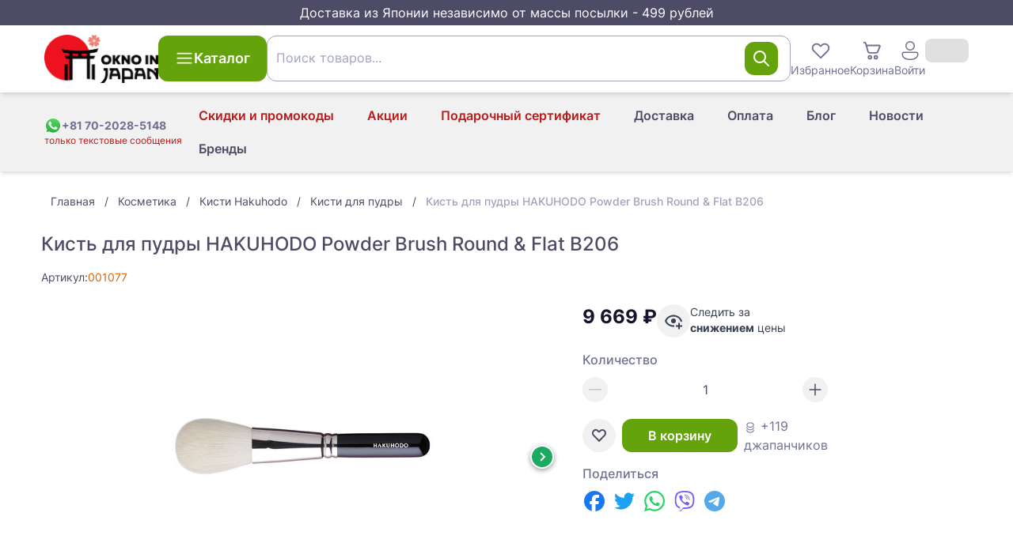

--- FILE ---
content_type: text/html;charset=utf-8
request_url: https://oknoinjapan.com/kist-dlya-pudry-hakuhodo-powder-brush-round-flat-b206-.html
body_size: 40563
content:
<!DOCTYPE html><html><head><meta charset="utf-8">
<meta name="viewport" content="width=device-width, initial-scale=1">
<title>Кисть для пудры HAKUHODO Powder Brush Round &amp; Flat B206 купить</title>
<link rel="icon" type="image/png" href="/favicon.ico">
<script id="metrika">(function(m,e,t,r,i,k,a){
    m[i]=m[i]||function(){(m[i].a=m[i].a||[]).push(arguments)};
    m[i].l=1*new Date();
    k=e.createElement(t),a=e.getElementsByTagName(t)[0],k.async=1,k.src=r,a.parentNode.insertBefore(k,a)})
    (window, document, "script", "https://mc.yandex.ru/metrika/tag.js", "ym");</script>
<script id="metrika-init">ym("83053111", "init", {"defer":true,"clickmap":true,"trackLinks":true,"accurateTrackBounce":true,"webvisor":true,"ecommerce":"dataLayer"});</script>
<noscript><div><img src="https://mc.yandex.ru/watch/83053111" style="position:absolute; left:-9999px;" alt="" /></div></noscript>
<script src="//code.jivo.ru/widget/Z0x4LUK7Og" async></script>
<link rel="canonical" href="https://oknoinjapan.com/kist-dlya-pudry-hakuhodo-powder-brush-round-flat-b206-.html">
<meta property="og:title" content="Кисть для пудры HAKUHODO Powder Brush Round & Flat B206  ">
<meta property="og:description" content="Кисть для пудры HAKUHODO Powder Brush Round & Flat B206   купить за 9669 руб с доставкой по России | Интернет-магазин японской косметики OknoInJapan">
<meta property="og:image" content="https://oknoinjapan.com/img_sm/50/8350.jpg">
<meta property="og:url" content="https://oknoinjapan.com/kist-dlya-pudry-hakuhodo-powder-brush-round-flat-b206-.html">
<meta name="description" content="Кисть для пудры HAKUHODO Powder Brush Round & Flat B206   купить за 9669 руб с доставкой по России | Интернет-магазин японской косметики OknoInJapan">
<meta name="keywords" content=",  100% Made in Japan, Прямая доставка, Круглосуточная поддержка, 7 лет опыта, сделано в Японии, здоровье, косметика, коллаген, сквален, омега 3, спирулина, ламинария, агарик, витамины">
<script>window.dataLayer = window.dataLayer || [];
window.dataLayer.push({"ecommerce":{"currencyCode":"RUB","detail":{"products":[{"id":1077,"name":"Кисть для пудры HAKUHODO Powder Brush Round & Flat B206  ","price":9669,"quantity":1}],"actionField":[]}}});</script>
<link rel="stylesheet" href="/_nuxt/entry.BB2p3bZ-.css">
<link rel="stylesheet" href="/_nuxt/_productSlug_.FDXspbnd.css">
<link rel="modulepreload" as="script" crossorigin href="/_nuxt/entry.BqOmg_3s.js">
<link rel="modulepreload" as="script" crossorigin href="/_nuxt/_productSlug_.BQbmVffH.js">
<link rel="modulepreload" as="script" crossorigin href="/_nuxt/CategoryBreadcrumbs.vue.CAQY5Lqb.js">
<link rel="modulepreload" as="script" crossorigin href="/_nuxt/Breadcrumbs.vue.D0wG4mxb.js">
<link rel="modulepreload" as="script" crossorigin href="/_nuxt/StarRating.vue.B97TQ5i7.js">
<link rel="modulepreload" as="script" crossorigin href="/_nuxt/RecommendedProducts.vue.BAvRIMCa.js">
<link rel="modulepreload" as="script" crossorigin href="/_nuxt/ProductCard.vue.DAMy2UT4.js">
<link rel="modulepreload" as="script" crossorigin href="/_nuxt/disclosure.CJKxEMcI.js">
<link rel="modulepreload" as="script" crossorigin href="/_nuxt/ProductShareButtons.vue.DVigkR_i.js">
<link rel="modulepreload" as="script" crossorigin href="/_nuxt/Collapse.vue.BTWOg-rx.js">
<link rel="modulepreload" as="script" crossorigin href="/_nuxt/vue.runtime.esm-bundler.DyPs49RU.js">
<link rel="modulepreload" as="script" crossorigin href="/_nuxt/VueStarRating.common.wdILJ8iy.js">
<link rel="modulepreload" as="script" crossorigin href="/_nuxt/composables.BEaElB7-.js">
<link rel="modulepreload" as="script" crossorigin href="/_nuxt/Pagination.vue.Cyw0Oxh-.js">
<link rel="modulepreload" as="script" crossorigin href="/_nuxt/useDevice.BckjS1vH.js">
<link rel="modulepreload" as="script" crossorigin href="/_nuxt/useDetectQueryParam.CUFMzoy-.js">
<link rel="modulepreload" as="script" crossorigin href="/_nuxt/useCanonical.OFQ4WBm-.js">
<link rel="modulepreload" as="script" crossorigin href="/_nuxt/useOpenGraph.nks0m_oI.js">
<link rel="prefetch" as="script" crossorigin href="/_nuxt/cart.CFvrdy2l.js">
<link rel="prefetch" as="script" crossorigin href="/_nuxt/PageHeader.vue.Cunnq4Kl.js">
<link rel="prefetch" as="script" crossorigin href="/_nuxt/auth.D5GrHg7L.js">
<link rel="prefetch" as="script" crossorigin href="/_nuxt/LastViewedProducts.client.BHCY_1XD.js">
<script type="module" src="/_nuxt/entry.BqOmg_3s.js" crossorigin></script><meta name="csrf-token" content="s705XQczGz+X2fuOVUE7SQ==:fQJiufxKWwDgB2vomKyU1EGxZ/hLNFImj8QfwDTFsxy12ThlIZmCnrKZWTHQPNCO"></head><body><div id="__nuxt"><!--[--><div class="nuxt-loading-indicator" style="position:fixed;top:0;right:0;left:0;pointer-events:none;width:auto;height:3px;opacity:0;background:linear-gradient(90deg, rgba(160,28,5,1) 0%, rgba(198,35,6,1) 100%);background-size:Infinity% auto;transform:scaleX(0%);transform-origin:left;transition:transform 0.1s, height 0.4s, opacity 0.4s;z-index:999999;"></div><div class="flex min-h-screen flex-col"><aside class="bg-mulled-100 px-2 py-1 text-center text-base text-white"> Доставка из Японии независимо от массы посылки - 499 рублей</aside><div class="flex min-h-full grow flex-col"><!--[--><!--[--><div class="z-10 hidden bg-white md:block"><header class="relative z-10 flex-shrink-0 grow-0 shadow-md"><div class="flex flex-col items-center justify-between gap-4 px-4 py-3 lg:container md:flex-row md:flex-wrap lg:mx-auto lg:flex-nowrap lg:gap-5"><a href="/" class="inline-flex flex-shrink-0"><img src="/logo.png" class="w-36" width="90" height="38" alt="OknoinJapan | Японский интернет-магазин Oknoinjapan" loading="lazy"></a><div class="hidden md:ml-5 md:inline-flex lg:ml-0"><button type="button" class="btn btn-large btn-primary" data-size="large" data-loading="false" data-shape="default"><div class="btn-icon"><!--[--><svg xmlns="http://www.w3.org/2000/svg" xmlns:xlink="http://www.w3.org/1999/xlink" aria-hidden="true" role="img" class="icon" style="" width="24px" height="24px" viewBox="0 0 20 20" data-v-c3ad5561><path fill="currentColor" d="M2 4.75A.75.75 0 0 1 2.75 4h14.5a.75.75 0 0 1 0 1.5H2.75A.75.75 0 0 1 2 4.75m0 5A.75.75 0 0 1 2.75 9h14.5a.75.75 0 0 1 0 1.5H2.75A.75.75 0 0 1 2 9.75M2.75 14a.75.75 0 0 0 0 1.5h14.5a.75.75 0 0 0 0-1.5z"/></svg><!--]--></div><!--[--> Каталог<!--]--><!----></button></div><div class="ml-auto hidden gap-4 md:flex lg:order-1"><div class="relative inline-block w-fit"><!--[--><button class="grid place-items-center text-sm hover:text-amber-600" type="button"><svg xmlns="http://www.w3.org/2000/svg" xmlns:xlink="http://www.w3.org/1999/xlink" aria-hidden="true" role="img" class="icon" style="" width="30px" height="30px" viewBox="0 0 16 16" data-v-c3ad5561><path fill="currentColor" d="M7.541 3.948a3.25 3.25 0 0 0-4.595-.012a3.25 3.25 0 0 0 .012 4.595l4.707 4.708a.5.5 0 0 0 .707 0l4.683-4.68a3.25 3.25 0 0 0-.012-4.594a3.25 3.25 0 0 0-4.601-.012l-.447.448zm4.805 3.905L8.02 12.178L3.665 7.824a2.25 2.25 0 0 1-.012-3.18a2.25 2.25 0 0 1 3.181.01l.81.81a.5.5 0 0 0 .715-.008l.79-.796a2.25 2.25 0 0 1 3.186.012a2.25 2.25 0 0 1 .011 3.181"/></svg> Избранное</button><!--]--><span></span><!----></div><div class="relative inline-block w-fit"><!--[--><a href="/cart" class="grid place-items-center text-sm hover:text-amber-600"><svg xmlns="http://www.w3.org/2000/svg" xmlns:xlink="http://www.w3.org/1999/xlink" aria-hidden="true" role="img" class="icon" style="" width="30px" height="30px" viewBox="0 0 16 16" data-v-c3ad5561><path fill="currentColor" d="M2.5 2a.5.5 0 0 0 0 1h.246a.5.5 0 0 1 .48.363l1.586 5.55A1.5 1.5 0 0 0 6.254 10h4.569a1.5 1.5 0 0 0 1.393-.943l1.474-3.686A1 1 0 0 0 12.762 4H4.448l-.261-.912A1.5 1.5 0 0 0 2.746 2zm3.274 6.637L4.734 5h8.028l-1.475 3.686a.5.5 0 0 1-.464.314H6.254a.5.5 0 0 1-.48-.363M6.5 14a1.5 1.5 0 1 0 0-3a1.5 1.5 0 0 0 0 3m0-1a.5.5 0 1 1 0-1a.5.5 0 0 1 0 1m4 1a1.5 1.5 0 1 0 0-3a1.5 1.5 0 0 0 0 3m0-1a.5.5 0 1 1 0-1a.5.5 0 0 1 0 1"/></svg> Корзина</a><!--]--><span></span><!----></div><!----><button class="grid place-items-center text-sm hover:text-amber-600"><svg xmlns="http://www.w3.org/2000/svg" xmlns:xlink="http://www.w3.org/1999/xlink" aria-hidden="true" role="img" class="icon" style="" width="30px" height="30px" viewBox="0 0 20 20" data-v-c3ad5561><path fill="currentColor" d="M10 2a4 4 0 1 0 0 8a4 4 0 0 0 0-8M7 6a3 3 0 1 1 6 0a3 3 0 0 1-6 0m-1.991 5A2 2 0 0 0 3 13c0 1.691.833 2.966 2.135 3.797C6.417 17.614 8.145 18 10 18s3.583-.386 4.865-1.203C16.167 15.967 17 14.69 17 13a2 2 0 0 0-2-2zM4 13c0-.553.448-1 1.009-1H15a1 1 0 0 1 1 1c0 1.309-.622 2.284-1.673 2.953C13.257 16.636 11.735 17 10 17s-3.257-.364-4.327-1.047C4.623 15.283 4 14.31 4 13"/></svg><span class="inline whitespace-nowrap">Войти</span></button><div class="w-[55px] h-[30px] bg-gray-200 rounded-lg"><!--[--><span class="skeleton block"></span><!--]--></div></div><div class="w-full md:ml-0 md:mt-3 lg:mt-0"><!--[--><form class="relative z-20" autocomplete="off"><div class="form-control z-20 [&amp;_input]:!bg-white relative" role="group"><input value class="form-field !pr-24" placeholder=" " aria-invalid="false" aria-describedby="search-box-error" data-suffix="true" id="search-box" name="q"><div class="form-suffix"><!--[--><div class="flex h-full items-center gap-3"><!----><button type="button" class="btn btn-middle btn-primary p-2" data-size="middle" data-loading="false" data-shape="default"><!----><!--[--><svg xmlns="http://www.w3.org/2000/svg" xmlns:xlink="http://www.w3.org/1999/xlink" aria-hidden="true" role="img" class="icon" style="" width="24px" height="24px" viewBox="0 0 12 12" data-v-c3ad5561><path fill="currentColor" d="M5 1a4 4 0 1 0 2.452 7.16l2.694 2.693a.5.5 0 1 0 .707-.707L8.16 7.453A4 4 0 0 0 5 1M2 5a3 3 0 1 1 6 0a3 3 0 0 1-6 0"/></svg><!--]--><!----></button></div><!--]--></div><label class="form-label" for="search-box">Поиск товаров... <!----></label><!----></div><!----></form><!----><!--]--></div></div></header><div class="bg-mulled-500 shadow-md relative"><div class="mx-auto flex h-fit w-full justify-center p-2 lg:container sm:justify-between sm:px-4"><div class="flex w-full items-center justify-between md:w-fit md:justify-normal md:gap-1"><a href="https://api.whatsapp.com/send?phone=817020285148" rel="noopener noreferrer" target="_blank" title="Перейти в WhatsApp" class="flex flex-col justify-center"><div class="flex items-center gap-1"><img src="/whatsapp-icon.svg" width="22" height="22" alt><span class="text-xs font-bold text-mulled-400 md:text-sm">+81 70-2028-5148</span></div><span class="whitespace-nowrap text-xs text-red-700">только текстовые сообщения</span></a><div class="flex items-center"><div class="md:hidden"><div class="w-[55px] h-[30px] bg-gray-200 rounded-lg"><!--[--><span class="skeleton block"></span><!--]--></div></div><div class="md:hidden"><div data-headlessui-state class="relative flex"><button type="button" class="btn btn-middle btn-text shrink-0 md:hidden" data-size="middle" data-loading="false" data-shape="circle" id="headlessui-menu-button-11143" aria-haspopup="menu" aria-expanded="false" data-headlessui-state><!----><!--[--><svg xmlns="http://www.w3.org/2000/svg" xmlns:xlink="http://www.w3.org/1999/xlink" aria-hidden="true" role="img" class="icon" style="" width="22px" height="22px" viewBox="0 0 20 20" data-v-c3ad5561><path fill="currentColor" d="M2 4.75A.75.75 0 0 1 2.75 4h14.5a.75.75 0 0 1 0 1.5H2.75A.75.75 0 0 1 2 4.75m0 5A.75.75 0 0 1 2.75 9h14.5a.75.75 0 0 1 0 1.5H2.75A.75.75 0 0 1 2 9.75M2.75 14a.75.75 0 0 0 0 1.5h14.5a.75.75 0 0 0 0-1.5z"/></svg><!--]--><!----></button><!----></div></div></div></div><ul class="ml-auto hidden md:flex md:flex-wrap md:place-content-end"><!--[--><li class="flex items-center"><a href="/info/custom-tax" class="btn btn-middle btn-text text-red-700 hover:text-red-900" type="button" data-size="middle" data-loading="false" data-shape="default"><!----><!--[-->Скидки и промокоды<!--]--><!----></a></li><li class="flex items-center"><a href="/prices-drop" class="btn btn-middle btn-text text-red-700 hover:text-red-900" type="button" data-size="middle" data-loading="false" data-shape="default"><!----><!--[-->Акции<!--]--><!----></a></li><li class="flex items-center"><a href="/podarocnyi-sertifikat.html" class="btn btn-middle btn-text text-red-700 hover:text-red-900" type="button" data-size="middle" data-loading="false" data-shape="default"><!----><!--[-->Подарочный сертификат<!--]--><!----></a></li><li class="flex items-center"><a href="/info/delivery" class="btn btn-middle btn-text" type="button" data-size="middle" data-loading="false" data-shape="default"><!----><!--[-->Доставка<!--]--><!----></a></li><li class="flex items-center"><a href="/info/payment" class="btn btn-middle btn-text" type="button" data-size="middle" data-loading="false" data-shape="default"><!----><!--[-->Оплата<!--]--><!----></a></li><li class="flex items-center"><a href="/blog" class="btn btn-middle btn-text" type="button" data-size="middle" data-loading="false" data-shape="default"><!----><!--[-->Блог<!--]--><!----></a></li><li class="flex items-center"><a href="/news" class="btn btn-middle btn-text" type="button" data-size="middle" data-loading="false" data-shape="default"><!----><!--[-->Новости<!--]--><!----></a></li><li class="flex items-center"><a href="/brands" class="btn btn-middle btn-text" type="button" data-size="middle" data-loading="false" data-shape="default"><!----><!--[-->Бренды<!--]--><!----></a></li><!--]--></ul></div><span></span></div></div><!--[--><div class="bg-white md:hidden"><header class="relative flex-shrink-0 grow-0 shadow-md"><div class="flex flex-col items-center justify-between gap-4 px-4 py-3 lg:container md:flex-row md:flex-wrap lg:mx-auto lg:flex-nowrap lg:gap-5"><a href="/" class="inline-flex flex-shrink-0"><img src="/logo.png" class="w-36" width="90" height="38" alt="site-logo" loading="lazy"></a><div class="hidden md:ml-5 md:inline-flex lg:ml-0"><button type="button" class="btn btn-large btn-primary" data-size="large" data-loading="false" data-shape="default"><div class="btn-icon"><!--[--><svg xmlns="http://www.w3.org/2000/svg" xmlns:xlink="http://www.w3.org/1999/xlink" aria-hidden="true" role="img" class="icon" style="" width="24px" height="24px" viewBox="0 0 20 20" data-v-c3ad5561><path fill="currentColor" d="M2 4.75A.75.75 0 0 1 2.75 4h14.5a.75.75 0 0 1 0 1.5H2.75A.75.75 0 0 1 2 4.75m0 5A.75.75 0 0 1 2.75 9h14.5a.75.75 0 0 1 0 1.5H2.75A.75.75 0 0 1 2 9.75M2.75 14a.75.75 0 0 0 0 1.5h14.5a.75.75 0 0 0 0-1.5z"/></svg><!--]--></div><!--[--> Каталог<!--]--><!----></button></div><div class="ml-auto hidden gap-4 md:flex lg:order-1"><div class="relative inline-block w-fit"><!--[--><button class="grid place-items-center text-sm hover:text-amber-600" type="button"><svg xmlns="http://www.w3.org/2000/svg" xmlns:xlink="http://www.w3.org/1999/xlink" aria-hidden="true" role="img" class="icon" style="" width="30px" height="30px" viewBox="0 0 16 16" data-v-c3ad5561><path fill="currentColor" d="M7.541 3.948a3.25 3.25 0 0 0-4.595-.012a3.25 3.25 0 0 0 .012 4.595l4.707 4.708a.5.5 0 0 0 .707 0l4.683-4.68a3.25 3.25 0 0 0-.012-4.594a3.25 3.25 0 0 0-4.601-.012l-.447.448zm4.805 3.905L8.02 12.178L3.665 7.824a2.25 2.25 0 0 1-.012-3.18a2.25 2.25 0 0 1 3.181.01l.81.81a.5.5 0 0 0 .715-.008l.79-.796a2.25 2.25 0 0 1 3.186.012a2.25 2.25 0 0 1 .011 3.181"/></svg> Избранное</button><!--]--><span></span><!----></div><div class="relative inline-block w-fit"><!--[--><a href="/cart" class="grid place-items-center text-sm hover:text-amber-600"><svg xmlns="http://www.w3.org/2000/svg" xmlns:xlink="http://www.w3.org/1999/xlink" aria-hidden="true" role="img" class="icon" style="" width="30px" height="30px" viewBox="0 0 16 16" data-v-c3ad5561><path fill="currentColor" d="M2.5 2a.5.5 0 0 0 0 1h.246a.5.5 0 0 1 .48.363l1.586 5.55A1.5 1.5 0 0 0 6.254 10h4.569a1.5 1.5 0 0 0 1.393-.943l1.474-3.686A1 1 0 0 0 12.762 4H4.448l-.261-.912A1.5 1.5 0 0 0 2.746 2zm3.274 6.637L4.734 5h8.028l-1.475 3.686a.5.5 0 0 1-.464.314H6.254a.5.5 0 0 1-.48-.363M6.5 14a1.5 1.5 0 1 0 0-3a1.5 1.5 0 0 0 0 3m0-1a.5.5 0 1 1 0-1a.5.5 0 0 1 0 1m4 1a1.5 1.5 0 1 0 0-3a1.5 1.5 0 0 0 0 3m0-1a.5.5 0 1 1 0-1a.5.5 0 0 1 0 1"/></svg> Корзина</a><!--]--><span></span><!----></div><button class="grid place-items-center text-sm hover:text-amber-600"><svg xmlns="http://www.w3.org/2000/svg" xmlns:xlink="http://www.w3.org/1999/xlink" aria-hidden="true" role="img" class="icon" style="" width="30px" height="30px" viewBox="0 0 20 20" data-v-c3ad5561><path fill="currentColor" d="M10 2a4 4 0 1 0 0 8a4 4 0 0 0 0-8M7 6a3 3 0 1 1 6 0a3 3 0 0 1-6 0m-1.991 5A2 2 0 0 0 3 13c0 1.691.833 2.966 2.135 3.797C6.417 17.614 8.145 18 10 18s3.583-.386 4.865-1.203C16.167 15.967 17 14.69 17 13a2 2 0 0 0-2-2zM4 13c0-.553.448-1 1.009-1H15a1 1 0 0 1 1 1c0 1.309-.622 2.284-1.673 2.953C13.257 16.636 11.735 17 10 17s-3.257-.364-4.327-1.047C4.623 15.283 4 14.31 4 13"/></svg> Войти</button></div></div></header></div><div class="sticky left-0 top-0 z-[21] rounded-b-md bg-white px-2 py-1 md:ml-0 md:mt-3 md:hidden lg:mt-0"><!--[--><form class="relative z-20" autocomplete="off"><div class="form-control z-20 [&amp;_input]:!bg-white relative" role="group"><input value class="form-field !pr-24" placeholder=" " aria-invalid="false" aria-describedby="search-box-error" data-suffix="true" id="search-box" name="q"><div class="form-suffix"><!--[--><div class="flex h-full items-center gap-3"><!----><button type="button" class="btn btn-middle btn-primary p-2" data-size="middle" data-loading="false" data-shape="default"><!----><!--[--><svg xmlns="http://www.w3.org/2000/svg" xmlns:xlink="http://www.w3.org/1999/xlink" aria-hidden="true" role="img" class="icon" style="" width="24px" height="24px" viewBox="0 0 12 12" data-v-c3ad5561><path fill="currentColor" d="M5 1a4 4 0 1 0 2.452 7.16l2.694 2.693a.5.5 0 1 0 .707-.707L8.16 7.453A4 4 0 0 0 5 1M2 5a3 3 0 1 1 6 0a3 3 0 0 1-6 0"/></svg><!--]--><!----></button></div><!--]--></div><label class="form-label" for="search-box">Поиск товаров... <!----></label><!----></div><!----></form><!----><!--]--></div><div class="md:hidden"><div class="bg-mulled-500 shadow-md relative"><div class="mx-auto flex h-fit w-full justify-center p-2 lg:container sm:justify-between sm:px-4"><div class="flex w-full items-center justify-between md:w-fit md:justify-normal md:gap-1"><a href="https://api.whatsapp.com/send?phone=817020285148" rel="noopener noreferrer" target="_blank" title="Перейти в WhatsApp" class="flex flex-col justify-center"><div class="flex items-center gap-1"><img src="/whatsapp-icon.svg" width="22" height="22" alt><span class="text-xs font-bold text-mulled-400 md:text-sm">+81 70-2028-5148</span></div><span class="whitespace-nowrap text-xs text-red-700">только текстовые сообщения</span></a><div class="flex items-center"><div class="md:hidden"><div class="w-[55px] h-[30px] bg-gray-200 rounded-lg"><!--[--><span class="skeleton block"></span><!--]--></div></div><div class="md:hidden"><div data-headlessui-state class="relative flex"><button type="button" class="btn btn-middle btn-text shrink-0 md:hidden" data-size="middle" data-loading="false" data-shape="circle" id="headlessui-menu-button-11145" aria-haspopup="menu" aria-expanded="false" data-headlessui-state><!----><!--[--><svg xmlns="http://www.w3.org/2000/svg" xmlns:xlink="http://www.w3.org/1999/xlink" aria-hidden="true" role="img" class="icon" style="" width="22px" height="22px" viewBox="0 0 20 20" data-v-c3ad5561><path fill="currentColor" d="M2 4.75A.75.75 0 0 1 2.75 4h14.5a.75.75 0 0 1 0 1.5H2.75A.75.75 0 0 1 2 4.75m0 5A.75.75 0 0 1 2.75 9h14.5a.75.75 0 0 1 0 1.5H2.75A.75.75 0 0 1 2 9.75M2.75 14a.75.75 0 0 0 0 1.5h14.5a.75.75 0 0 0 0-1.5z"/></svg><!--]--><!----></button><!----></div></div></div></div><ul class="ml-auto hidden md:flex md:flex-wrap md:place-content-end"><!--[--><li class="flex items-center"><a href="/info/custom-tax" class="btn btn-middle btn-text text-red-700 hover:text-red-900" type="button" data-size="middle" data-loading="false" data-shape="default"><!----><!--[-->Скидки и промокоды<!--]--><!----></a></li><li class="flex items-center"><a href="/prices-drop" class="btn btn-middle btn-text text-red-700 hover:text-red-900" type="button" data-size="middle" data-loading="false" data-shape="default"><!----><!--[-->Акции<!--]--><!----></a></li><li class="flex items-center"><a href="/podarocnyi-sertifikat.html" class="btn btn-middle btn-text text-red-700 hover:text-red-900" type="button" data-size="middle" data-loading="false" data-shape="default"><!----><!--[-->Подарочный сертификат<!--]--><!----></a></li><li class="flex items-center"><a href="/info/delivery" class="btn btn-middle btn-text" type="button" data-size="middle" data-loading="false" data-shape="default"><!----><!--[-->Доставка<!--]--><!----></a></li><li class="flex items-center"><a href="/info/payment" class="btn btn-middle btn-text" type="button" data-size="middle" data-loading="false" data-shape="default"><!----><!--[-->Оплата<!--]--><!----></a></li><li class="flex items-center"><a href="/blog" class="btn btn-middle btn-text" type="button" data-size="middle" data-loading="false" data-shape="default"><!----><!--[-->Блог<!--]--><!----></a></li><li class="flex items-center"><a href="/news" class="btn btn-middle btn-text" type="button" data-size="middle" data-loading="false" data-shape="default"><!----><!--[-->Новости<!--]--><!----></a></li><li class="flex items-center"><a href="/brands" class="btn btn-middle btn-text" type="button" data-size="middle" data-loading="false" data-shape="default"><!----><!--[-->Бренды<!--]--><!----></a></li><!--]--></ul></div><span></span></div></div><!--]--><nav class="fixed bottom-0 left-0 z-50 mx-0 my-auto h-[58px] w-screen bg-white shadow-tabbar md:hidden"><ul class="flex h-full items-center justify-around"><li><a href="/" class="flex cursor-pointer flex-col items-center p-1.5"><svg xmlns="http://www.w3.org/2000/svg" xmlns:xlink="http://www.w3.org/1999/xlink" aria-hidden="true" role="img" class="icon" style="" width="30px" height="30px" viewBox="0 0 12 12" data-v-c3ad5561><path fill="currentColor" d="M5.37 1.222a1 1 0 0 1 1.26 0l3.814 3.09A1.5 1.5 0 0 1 11 5.476V10a1 1 0 0 1-1 1H8a1 1 0 0 1-1-1V7H5v3a1 1 0 0 1-1 1H2a1 1 0 0 1-1-1V5.477a1.5 1.5 0 0 1 .556-1.166zm4.445 3.866L6 2L2.185 5.088A.5.5 0 0 0 2 5.477V10h2V7a1 1 0 0 1 1-1h2a1 1 0 0 1 1 1v3h2V5.477a.5.5 0 0 0-.185-.389"/></svg><span class="text-xs">Главная</span></a></li><li><button class="flex cursor-pointer flex-col items-center p-1.5"><svg xmlns="http://www.w3.org/2000/svg" xmlns:xlink="http://www.w3.org/1999/xlink" aria-hidden="true" role="img" class="icon" style="" width="30px" height="30px" viewBox="0 0 24 24" data-v-c3ad5561><path fill="currentColor" d="M4.75 4A2.75 2.75 0 0 0 2 6.75v4.507a5.5 5.5 0 0 1 1.5-.882V6.75c0-.69.56-1.25 1.25-1.25h14.5c.69 0 1.25.56 1.25 1.25v10.5c0 .69-.56 1.25-1.25 1.25h-8.275l1.5 1.5h6.775A2.75 2.75 0 0 0 22 17.25V6.75A2.75 2.75 0 0 0 19.25 4zm3.913 7a5.5 5.5 0 0 1 1.447 1.5h7.14a.75.75 0 0 0 0-1.5zm6.587 4.5H11a5.5 5.5 0 0 0-.207-1.5h4.457a.75.75 0 0 1 0 1.5M6.75 8a.75.75 0 0 0 0 1.5h6.5a.75.75 0 0 0 0-1.5zM5.5 20a4.5 4.5 0 0 0 2.607-.832l2.613 2.612a.75.75 0 1 0 1.06-1.06l-2.612-2.613A4.5 4.5 0 1 0 5.5 20m0-1.5a3 3 0 1 1 0-6a3 3 0 0 1 0 6"/></svg><span class="text-xs">Каталог</span></button></li><li><button class="flex cursor-pointer flex-col items-center p-1.5"><svg xmlns="http://www.w3.org/2000/svg" xmlns:xlink="http://www.w3.org/1999/xlink" aria-hidden="true" role="img" class="icon" style="" width="30px" height="30px" viewBox="0 0 16 16" data-v-c3ad5561><path fill="currentColor" d="M7.541 3.948a3.25 3.25 0 0 0-4.595-.012a3.25 3.25 0 0 0 .012 4.595l4.707 4.708a.5.5 0 0 0 .707 0l4.683-4.68a3.25 3.25 0 0 0-.012-4.594a3.25 3.25 0 0 0-4.601-.012l-.447.448zm4.805 3.905L8.02 12.178L3.665 7.824a2.25 2.25 0 0 1-.012-3.18a2.25 2.25 0 0 1 3.181.01l.81.81a.5.5 0 0 0 .715-.008l.79-.796a2.25 2.25 0 0 1 3.186.012a2.25 2.25 0 0 1 .011 3.181"/></svg><span class="text-xs">Избранное</span></button></li><li><div class="relative inline-block w-fit"><!--[--><a href="/cart" class="flex cursor-pointer flex-col items-center p-1.5"><svg xmlns="http://www.w3.org/2000/svg" xmlns:xlink="http://www.w3.org/1999/xlink" aria-hidden="true" role="img" class="icon" style="" width="30px" height="30px" viewBox="0 0 16 16" data-v-c3ad5561><path fill="currentColor" d="M2.5 2a.5.5 0 0 0 0 1h.246a.5.5 0 0 1 .48.363l1.586 5.55A1.5 1.5 0 0 0 6.254 10h4.569a1.5 1.5 0 0 0 1.393-.943l1.474-3.686A1 1 0 0 0 12.762 4H4.448l-.261-.912A1.5 1.5 0 0 0 2.746 2zm3.274 6.637L4.734 5h8.028l-1.475 3.686a.5.5 0 0 1-.464.314H6.254a.5.5 0 0 1-.48-.363M6.5 14a1.5 1.5 0 1 0 0-3a1.5 1.5 0 0 0 0 3m0-1a.5.5 0 1 1 0-1a.5.5 0 0 1 0 1m4 1a1.5 1.5 0 1 0 0-3a1.5 1.5 0 0 0 0 3m0-1a.5.5 0 1 1 0-1a.5.5 0 0 1 0 1"/></svg><span class="text-xs">Корзина</span></a><!--]--><span></span><!----></div></li><li><!----></li><li><button class="flex cursor-pointer flex-col items-center p-1.5"><svg xmlns="http://www.w3.org/2000/svg" xmlns:xlink="http://www.w3.org/1999/xlink" aria-hidden="true" role="img" class="icon" style="" width="30px" height="30px" viewBox="0 0 20 20" data-v-c3ad5561><path fill="currentColor" d="M10 2a4 4 0 1 0 0 8a4 4 0 0 0 0-8M7 6a3 3 0 1 1 6 0a3 3 0 0 1-6 0m-1.991 5A2 2 0 0 0 3 13c0 1.691.833 2.966 2.135 3.797C6.417 17.614 8.145 18 10 18s3.583-.386 4.865-1.203C16.167 15.967 17 14.69 17 13a2 2 0 0 0-2-2zM4 13c0-.553.448-1 1.009-1H15a1 1 0 0 1 1 1c0 1.309-.622 2.284-1.673 2.953C13.257 16.636 11.735 17 10 17s-3.257-.364-4.327-1.047C4.623 15.283 4 14.31 4 13"/></svg><span class="text-xs">Войти</span></button></li></ul></nav><!--]--><div class="fixed left-0 top-0 z-30 flex h-screen w-full -translate-x-full flex-col overflow-hidden bg-white shadow-2xl transition-all sm:w-[450px] invisible"><div class="flex items-center justify-between p-4 shadow-md"><!----><div class="text-xl font-medium">Каталог</div><button type="button" class="btn btn-middle btn-text" data-size="middle" data-loading="false" data-shape="circle"><!----><!--[--><svg xmlns="http://www.w3.org/2000/svg" xmlns:xlink="http://www.w3.org/1999/xlink" aria-hidden="true" role="img" class="icon" style="" width="22px" height="22px" viewBox="0 0 12 12" data-v-c3ad5561><path fill="currentColor" d="m1.897 2.054l.073-.084a.75.75 0 0 1 .976-.073l.084.073L6 4.939l2.97-2.97a.75.75 0 1 1 1.06 1.061L7.061 6l2.97 2.97a.75.75 0 0 1 .072.976l-.073.084a.75.75 0 0 1-.976.073l-.084-.073L6 7.061l-2.97 2.97A.75.75 0 1 1 1.97 8.97L4.939 6l-2.97-2.97a.75.75 0 0 1-.072-.976l.073-.084z"/></svg><!--]--><!----></button></div><!----><div class="overflow-x-hidden pb-[116px]"><div class="flex pt-1"><!--[--><!--[--><ul class="min-w-full divide-y-2"><!--[--><li><a class="sr-only" href="/category/zdorov-e">Здоровье</a><!--[--><!--[--><ul class="sr-only"><li><a href="/category/bady-i-saplimenty">Средства для Здоровья</a><!--[--><ul><li><a href="/category/buduschim-i-kormjaschim-mamam">Будущим и кормящим мамам</a></li></ul><ul><li><a href="/category/dlja-snijenija-vesa">Для нормализации метаболизма</a></li></ul><ul><li><a href="/category/dlja-detej">Для детей</a></li></ul><ul><li><a href="/category/dlja-krasoty">Для красоты</a></li></ul><ul><li><a href="/category/dlja-muzhchin">Для мужчин</a></li></ul><ul><li><a href="/category/dlja-zdorov-ja-pehceni">Для здоровья печени</a></li></ul><ul><li><a href="/category/dlja-zheludochno-kishechnogo-trakta">Для желудочно - кишечного тракта</a></li></ul><ul><li><a href="/category/dlja-sustavov">Для опорно - двигательного аппарата</a></li></ul><ul><li><a href="/category/dlja-zhenschin">Для женщин</a></li></ul><ul><li><a href="/category/imunomoduljatory">Для иммунитета</a></li></ul><ul><li><a href="/category/dlja-uluchshenija-mozgovoj-dejatel-nosti">Для улучшения мозговой деятельности</a></li></ul><ul><li><a href="/category/dlja-uluchshenija-zrenija">Для улучшения зрения</a></li></ul><ul><li><a href="/category/antioksidanty">Антиоксиданты</a></li></ul><ul><li><a href="/category/dlja-serdechno-sosudistoj-sistemy">Для сердечно-сосудистой системы</a></li></ul><ul><li><a href="/category/pri-povyshennom-sahare">При повышенном сахаре</a></li></ul><ul><li><a href="/category/dlya-khoroshego-sna">Для хорошего сна</a></li></ul><ul><li><a href="/category/dlya-mochepolovoj-sistemy">Для мочеполовой системы</a></li></ul><ul><li><a href="/category/dlya-snizheniya-kholesterina">Для снижения холестерина</a></li></ul><ul><li><a href="/category/vigo_and_energy">Бодрость и энергия</a></li></ul><ul><li><a href="/category/for-high-blood-pressure">При высоком АД</a></li></ul><ul><li><a href="/category/for-allergies">При аллергии</a></li></ul><ul><li><a href="/category/for-the-nervous-system">Для нервной системы</a></li></ul><ul><li><a href="/category/dlya-rosta-volos">Для роста волос</a></li></ul><!--]--></li></ul><!--]--><!--[--><ul class="sr-only"><li><a href="/category/vitaminy">Витамины</a><!--[--><ul><li><a href="/category/vitaminy-dlya-muzhchin">Витамины для мужчин</a></li></ul><ul><li><a href="/category/vitaminy-dlya-zhensshin">Витамины для женщин</a></li></ul><ul><li><a href="/category/detskie-vitaminy">Витамины для детей</a></li></ul><!--]--></li></ul><!--]--><!--[--><ul class="sr-only"><li><a href="/category/glaznye-kapli">Глазные капли</a><!--[--><!--]--></li></ul><!--]--><!--[--><ul class="sr-only"><li><a href="/category/virusbloker">Вирус - блокеры</a><!--[--><!--]--></li></ul><!--]--><!--[--><ul class="sr-only"><li><a href="/category/magnitnye-ozherelia">Магнитные ожерелья</a><!--[--><!--]--></li></ul><!--]--><!--[--><ul class="sr-only"><li><a href="/category/plastyri-dlja-vyvedenija-toksinov">Пластыри для выведения токсинов</a><!--[--><!--]--></li></ul><!--]--><!--[--><ul class="sr-only"><li><a href="/category/sredstva-intimnoj-gigieny-dlja-zhenschin">Средства интимной гигиены для женщин</a><!--[--><!--]--></li></ul><!--]--><!--[--><ul class="sr-only"><li><a href="/category/kollagen">Коллаген</a><!--[--><ul><li><a href="/category/collagen-powder">Порошковый</a></li></ul><ul><li><a href="/category/collagen-drinking">Жидкий</a></li></ul><ul><li><a href="/category/collagen-tablets-capsules">Таблетированный/капсулы</a></li></ul><ul><li><a href="/category/collagen-jelly">Желе</a></li></ul><ul><li><a href="/category/collagen-animal">Животный</a></li></ul><ul><li><a href="/category/marine-collagen">Морской</a></li></ul><ul><li><a href="/category/мegan-сollagen-пenerator">Веган/генератор коллагена</a></li></ul><!--]--></li></ul><!--]--><!--[--><ul class="sr-only"><li><a href="/category/skvalen">Сквален</a><!--[--><!--]--></li></ul><!--]--><!--[--><ul class="sr-only"><li><a href="/category/omega-3">Омега 3</a><!--[--><!--]--></li></ul><!--]--><!--[--><ul class="sr-only"><li><a href="/category/spirulina">Спирулина</a><!--[--><!--]--></li></ul><!--]--><!--[--><ul class="sr-only"><li><a href="/category/laminariya">Ламинария</a><!--[--><!--]--></li></ul><!--]--><!--[--><ul class="sr-only"><li><a href="/category/agarik">Агарик</a><!--[--><!--]--></li></ul><!--]--><!--[--><ul class="sr-only"><li><a href="/category/pri-prostude">При простуде</a><!--[--><!--]--></li></ul><!--]--><!--[--><ul class="sr-only"><li><a href="/category/aodziru">Аодзиру</a><!--[--><!--]--></li></ul><!--]--><!--[--><ul class="sr-only"><li><a href="/category/proteinovye-koktejli">Протеиновые коктейли</a><!--[--><!--]--></li></ul><!--]--><!--[--><ul class="sr-only"><li><a href="/category/gialuronovaya-kislota">Гиалуроновая кислота</a><!--[--><!--]--></li></ul><!--]--><!--[--><ul class="sr-only"><li><a href="/category/placenta">Плацента</a><!--[--><!--]--></li></ul><!--]--><!--[--><ul class="sr-only"><li><a href="/category/koenzim-q10">Коэнзим Q10</a><!--[--><!--]--></li></ul><!--]--><!--[--><ul class="sr-only"><li><a href="/category/kurkuma-i-kurkumin">Куркума и Куркумин</a><!--[--><!--]--></li></ul><!--]--><!--[--><ul class="sr-only"><li><a href="/category/fukoidan">Фукоидан</a><!--[--><!--]--></li></ul><!--]--><!--[--><ul class="sr-only"><li><a href="/category/glyukozamin">Глюкозамин</a><!--[--><!--]--></li></ul><!--]--><!--[--><ul class="sr-only"><li><a href="/category/lechebnye-mazi">Мази</a><!--[--><!--]--></li></ul><!--]--><!--[--><ul class="sr-only"><li><a href="/category/probiotiki">Пробиотики</a><!--[--><!--]--></li></ul><!--]--><!--[--><ul class="sr-only"><li><a href="/category/generator-vodorodnoj-vody">Генератор водородной воды</a><!--[--><!--]--></li></ul><!--]--><!--[--><ul class="sr-only"><li><a href="/category/ginkgo-biloba-yaponskiy">Гинкго Билоба</a><!--[--><!--]--></li></ul><!--]--><!--[--><ul class="sr-only"><li><a href="/category/khlorella">Хлорелла</a><!--[--><!--]--></li></ul><!--]--><!--[--><ul class="sr-only"><li><a href="/category/moringa">Моринга</a><!--[--><!--]--></li></ul><!--]--><!--[--><ul class="sr-only"><li><a href="/category/propolis">Прополис</a><!--[--><!--]--></li></ul><!--]--><!--[--><ul class="sr-only"><li><a href="/category/nattokinaza">Наттокиназа</a><!--[--><!--]--></li></ul><!--]--><!--[--><ul class="sr-only"><li><a href="/category/lactis">Лактис</a><!--[--><!--]--></li></ul><!--]--><!--[--><ul class="sr-only"><li><a href="/category/dlya-gormonalnogo-balansa">Для Гормонального Баланса</a><!--[--><!--]--></li></ul><!--]--><!--[--><ul class="sr-only"><li><a href="/category/generatory-kollagena">Генераторы Коллагена</a><!--[--><!--]--></li></ul><!--]--><!--[--><ul class="sr-only"><li><a href="/category/sport-i-fitnes">Спорт и фитнес</a><!--[--><ul><li><a href="/category/sportivnoe-pitanie">Спортивное питание</a></li></ul><ul><li><a href="/category/plasters-and-ointments">Пластыри и мази</a></li></ul><ul><li><a href="/category/bandages and tapes">Бандажи и тейп-ленты</a></li></ul><!--]--></li></ul><!--]--><!--[--><ul class="sr-only"><li><a href="/category/aminokisloty">Аминокислоты</a><!--[--><!--]--></li></ul><!--]--><!--[--><ul class="sr-only"><li><a href="/category/mineraly">Минералы</a><!--[--><!--]--></li></ul><!--]--><!--[--><ul class="sr-only"><li><a href="/category/adaptogens">Адаптогены</a><!--[--><!--]--></li></ul><!--]--><!--[--><ul class="sr-only"><li><a href="/category/fermenty">Ферменты</a><!--[--><!--]--></li></ul><!--]--><!--[--><ul class="sr-only"><li><a href="/category/nmn">NMN</a><!--[--><!--]--></li></ul><!--]--><!--[--><ul class="sr-only"><li><a href="/category/xondroitin">Хондроитин</a><!--[--><!--]--></li></ul><!--]--><!--[--><ul class="sr-only"><li><a href="/category/korbikula">Корбикула</a><!--[--><!--]--></li></ul><!--]--><!--[--><ul class="sr-only"><li><a href="/category/sulforafan">Сульфорафан</a><!--[--><!--]--></li></ul><!--]--><!--[--><ul class="sr-only"><li><a href="/category/vitamin-d">Витамин D</a><!--[--><!--]--></li></ul><!--]--><!--[--><ul class="sr-only"><li><a href="/category/kosacii-kogot">Кошачий коготь</a><!--[--><!--]--></li></ul><!--]--><!--]--><button class="relative flex w-full items-center justify-between p-4 pr-10 text-mulled-900 transition-colors hover:bg-mulled-300" type="button"><!--[-->Здоровье<!--]--><svg xmlns="http://www.w3.org/2000/svg" xmlns:xlink="http://www.w3.org/1999/xlink" aria-hidden="true" role="img" class="icon absolute right-5 top-1/2 -translate-y-1/2" style="" width="22px" height="22px" viewBox="0 0 12 12" data-v-c3ad5561><path fill="currentColor" d="M4.47 2.22a.75.75 0 0 0 0 1.06L7.19 6L4.47 8.72a.75.75 0 0 0 1.06 1.06l3.25-3.25a.75.75 0 0 0 0-1.06L5.53 2.22a.75.75 0 0 0-1.06 0"/></svg></button></li><li><a class="sr-only" href="/category/kosmetika">Косметика</a><!--[--><!--[--><ul class="sr-only"><li><a href="/category/dlja-lica">Для лица</a><!--[--><ul><li><a href="/category/krema">Кремы</a></li></ul><ul><li><a href="/category/maski">Маски</a></li></ul><ul><li><a href="/category/dlja-problemnoj-kozhi">Для проблемной кожи</a></li></ul><ul><li><a href="/category/syvorotki">Сыворотки</a></li></ul><ul><li><a href="/category/ochischenie">Очищение</a></li></ul><ul><li><a href="/category/los-ony">Лосьоны</a></li></ul><ul><li><a href="/category/sanskriny">Санскрины</a></li></ul><ul><li><a href="/category/antivozrastnaja">Антивозрастная</a></li></ul><ul><li><a href="/category/otbelivanie">Против пигментации</a></li></ul><ul><li><a href="/category/dlja-brovej-i-resnic">Для бровей и ресниц</a></li></ul><ul><li><a href="/category/krema-dlja-kozhi-vokrug-glaz">Для кожи вокруг глаз</a></li></ul><ul><li><a href="/category/apparatnaja-kosmetika-la-mente">Косметика для аппаратных процедур</a></li></ul><ul><li><a href="/category/gigienicheskie-pomady">Гигиенические помады</a></li></ul><ul><li><a href="/category/patchi">Патчи</a></li></ul><ul><li><a href="/category/gidrofilnoe-maslo">Гидрофильное масло</a></li></ul><ul><li><a href="/category/ot-akne">От акне</a></li></ul><!--]--></li></ul><!--]--><!--[--><ul class="sr-only"><li><a href="/category/dlja-polosti-rta">Для полости рта</a><!--[--><ul><li><a href="/category/zubnye-pasty">Зубные пасты</a></li></ul><ul><li><a href="/category/opolaskivateli">Ополаскиватели</a></li></ul><ul><li><a href="/category/dlja-svezhesti-dyhanija">Для свежести дыхания</a></li></ul><ul><li><a href="/category/zubnye-schetki">Зубные щетки</a></li></ul><!--]--></li></ul><!--]--><!--[--><ul class="sr-only"><li><a href="/category/aromadiffuzory-dlja-doma">Аромадиффузоры для дома</a><!--[--><!--]--></li></ul><!--]--><!--[--><ul class="sr-only"><li><a href="/category/dlja-volos">Для волос</a><!--[--><ul><li><a href="/category/dlja-lechenija-volos">Для лечения волос</a></li></ul><ul><li><a href="/category/shampuni">Шампуни</a></li></ul><ul><li><a href="/category/bal-zamy-i-kondicionery">Бальзамы и кондиционеры</a></li></ul><ul><li><a href="/category/maski-i-masla">Маски и масла</a></li></ul><ul><li><a href="/category/natural-nye-raschjoski">Расчёски</a></li></ul><ul><li><a href="/category/stajling">Стайлинг</a></li></ul><ul><li><a href="/category/okrashivanie">Окрашивание</a></li></ul><ul><li><a href="/category/schaste-dlya-volos">Счастье для волос</a></li></ul><ul><li><a href="/category/vitaminy-dlya-volos">Витамины для роста волос</a></li></ul><!--]--></li></ul><!--]--><!--[--><ul class="sr-only"><li><a href="/category/dlja-tela">Для тела</a><!--[--><ul><li><a href="/category/aromatizatory">Ароматизаторы</a></li></ul><ul><li><a href="/category/sol-dlja-vann">Соль для ванн</a></li></ul><ul><li><a href="/category/los-ony-i-krema">Лосьоны и кремы</a></li></ul><ul><li><a href="/category/aromamaski">Аромамаски</a></li></ul><ul><li><a href="/category/geli-dlia-dusha">Гели для душа</a></li></ul><ul><li><a href="/category/dezodoranty">Дезодоранты</a></li></ul><ul><li><a href="/category/mochalki-dlja-tela">Мочалки для тела</a></li></ul><ul><li><a href="/category/preparaty-dlja-pohudenija">Средства для коррекции фигуры</a></li></ul><ul><li><a href="/category/skraby">Скрабы</a></li></ul><ul><li><a href="/category/preparaty-dlja-depiljacii">Препараты для депиляции</a></li></ul><ul><li><a href="/category/preparaty-dlja-vyvedenija-shipic-i-borodavok">Препараты для выведения шипиц и бородавок</a></li></ul><!--]--></li></ul><!--]--><!--[--><ul class="sr-only"><li><a href="/category/nabory-dlja-podarkov">Наборы для подарков</a><!--[--><!--]--></li></ul><!--]--><!--[--><ul class="sr-only"><li><a href="/category/dlia-ruk">Для рук</a><!--[--><ul><li><a href="/category/uhod-za-nogtjami">Уход за ногтями</a></li></ul><ul><li><a href="/category/krema-dlya-ruk">Кремы</a></li></ul><!--]--></li></ul><!--]--><!--[--><ul class="sr-only"><li><a href="/category/dlia-nog">Для ног</a><!--[--><ul><li><a href="/category/lechebnye-plastyri">Лечебные пластыри для выведения шипиц и бородавок</a></li></ul><ul><li><a href="/category/piling-nosochki">Пилинг-носочки</a></li></ul><ul><li><a href="/category/krema-dlya-nog">Кремы</a></li></ul><ul><li><a href="/category/pemzy-dlja-nog">Пемзы для ног</a></li></ul><ul><li><a href="/category/detoks-plastyri">Детокс - пластыри</a></li></ul><!--]--></li></ul><!--]--><!--[--><ul class="sr-only"><li><a href="/category/dekorativnaja-kosmetika">Кисти Hakuhodo</a><!--[--><ul><li><a href="/category/kisti-dlja-hajlajtera">Кисти для хайлайтера</a></li></ul><ul><li><a href="/category/kisti-dlja-brovej">Кисти для бровей</a></li></ul><ul><li><a href="/category/kisti-dlja-gub">Кисти для губ</a></li></ul><ul><li><a href="/category/kisti-dlja-tenej">Кисти для теней</a></li></ul><ul><li><a href="/category/kisti-dlja-pudry">Кисти для пудры</a></li></ul><ul><li><a href="/category/dlja-resnic">Для ресниц</a></li></ul><ul><li><a href="/category/dlja-rumjan">Для румян</a></li></ul><ul><li><a href="/category/dlja-osnovy">Для основы</a></li></ul><ul><li><a href="/category/dlja-podvodki">Для подводки</a></li></ul><ul><li><a href="/category/dlja-konsilera">Для консилера</a></li></ul><ul><li><a href="/category/nabory-kistej">Наборы кистей</a></li></ul><ul><li><a href="/category/tradicionnye-yaponskie-kisti">Традиционные японские кисти</a></li></ul><!--]--></li></ul><!--]--><!--[--><ul class="sr-only"><li><a href="/category/kosmetika-dekorativnaja">Декоративная косметика</a><!--[--><ul><li><a href="/category/dlja-resnic-i-brovej">Для бровей и ресниц</a></li></ul><ul><li><a href="/category/tush-dlja-resnic">Тушь для ресниц</a></li></ul><ul><li><a href="/category/osnova-pod-makijazh">Основа под макияж</a></li></ul><ul><li><a href="/category/rumjana">Румяна</a></li></ul><ul><li><a href="/category/pomada-dlja-gub">Помада для губ</a></li></ul><ul><li><a href="/category/pudra">Пудра</a></li></ul><ul><li><a href="/category/tonal-nyj-krem">Тональный крем</a></li></ul><ul><li><a href="/category/konsiler">Консилер</a></li></ul><ul><li><a href="/category/teni">Тени</a></li></ul><ul><li><a href="/category/kisti">Кисти</a></li></ul><ul><li><a href="/category/podvodka">Подводка</a></li></ul><ul><li><a href="/category/blesk-dlya-gub">Блеск для губ</a></li></ul><!--]--></li></ul><!--]--><!--[--><ul class="sr-only"><li><a href="/category/manikyurnye-nabory-i-aksessuary">Маникюрные наборы и аксессуары</a><!--[--><!--]--></li></ul><!--]--><!--[--><ul class="sr-only"><li><a href="/category/mylo">Мыло</a><!--[--><!--]--></li></ul><!--]--><!--[--><ul class="sr-only"><li><a href="/category/placentarnaya-kosmetika">Плацентарная косметика</a><!--[--><!--]--></li></ul><!--]--><!--]--><button class="relative flex w-full items-center justify-between p-4 pr-10 text-mulled-900 transition-colors hover:bg-mulled-300" type="button"><!--[-->Косметика<!--]--><svg xmlns="http://www.w3.org/2000/svg" xmlns:xlink="http://www.w3.org/1999/xlink" aria-hidden="true" role="img" class="icon absolute right-5 top-1/2 -translate-y-1/2" style="" width="22px" height="22px" viewBox="0 0 12 12" data-v-c3ad5561><path fill="currentColor" d="M4.47 2.22a.75.75 0 0 0 0 1.06L7.19 6L4.47 8.72a.75.75 0 0 0 1.06 1.06l3.25-3.25a.75.75 0 0 0 0-1.06L5.53 2.22a.75.75 0 0 0-1.06 0"/></svg></button></li><li><a class="sr-only" href="/category/tovary-dlja-detej">Для детей</a><!--[--><!--[--><ul class="sr-only"><li><a href="/category/dlja-zdorov-ja-detej">Для здоровья детей</a><!--[--><ul><li><a href="/category/ezhednevnyj-uhod-dlya-detey">Ежедневный уход</a></li></ul><ul><li><a href="/category/glaznye-kapli-dlya-detey">Глазные капли для детей</a></li></ul><ul><li><a href="/category/detskie-vitaminy">Витамины</a></li></ul><ul><li><a href="/category/dlja-zaschity-zubov">Для защиты зубов</a></li></ul><!--]--></li></ul><!--]--><!--[--><ul class="sr-only"><li><a href="/category/detskoe-tvorchestvo">Детское творчество</a><!--[--><ul><li><a href="/category/junyj-konditer">Юный кондитер</a></li></ul><ul><li><a href="/category/aqua-beads">Aqua Beads</a></li></ul><!--]--></li></ul><!--]--><!--[--><ul class="sr-only"><li><a href="/category/sanskriny-dlya-detey">Санскрины</a><!--[--><!--]--></li></ul><!--]--><!--]--><button class="relative flex w-full items-center justify-between p-4 pr-10 text-mulled-900 transition-colors hover:bg-mulled-300" type="button"><!--[-->Для детей<!--]--><svg xmlns="http://www.w3.org/2000/svg" xmlns:xlink="http://www.w3.org/1999/xlink" aria-hidden="true" role="img" class="icon absolute right-5 top-1/2 -translate-y-1/2" style="" width="22px" height="22px" viewBox="0 0 12 12" data-v-c3ad5561><path fill="currentColor" d="M4.47 2.22a.75.75 0 0 0 0 1.06L7.19 6L4.47 8.72a.75.75 0 0 0 1.06 1.06l3.25-3.25a.75.75 0 0 0 0-1.06L5.53 2.22a.75.75 0 0 0-1.06 0"/></svg></button></li><li><a class="sr-only" href="/category/tovary-dlja-muzhchin">Для мужчин</a><!--[--><!--[--><ul class="sr-only"><li><a href="/category/magnitnye-ozherel-ja">Магнитные ожерелья</a><!--[--><!--]--></li></ul><!--]--><!--[--><ul class="sr-only"><li><a href="/category/muzhskaya-dlja-lica">Для лица</a><!--[--><!--]--></li></ul><!--]--><!--[--><ul class="sr-only"><li><a href="/category/muzhskaya-dlja-volos">Для волос</a><!--[--><!--]--></li></ul><!--]--><!--[--><ul class="sr-only"><li><a href="/category/muzhskaya-dlja-tela">Для тела</a><!--[--><!--]--></li></ul><!--]--><!--[--><ul class="sr-only"><li><a href="/category/dlja-zdorov-ja">Для здоровья</a><!--[--><!--]--></li></ul><!--]--><!--]--><button class="relative flex w-full items-center justify-between p-4 pr-10 text-mulled-900 transition-colors hover:bg-mulled-300" type="button"><!--[-->Для мужчин<!--]--><svg xmlns="http://www.w3.org/2000/svg" xmlns:xlink="http://www.w3.org/1999/xlink" aria-hidden="true" role="img" class="icon absolute right-5 top-1/2 -translate-y-1/2" style="" width="22px" height="22px" viewBox="0 0 12 12" data-v-c3ad5561><path fill="currentColor" d="M4.47 2.22a.75.75 0 0 0 0 1.06L7.19 6L4.47 8.72a.75.75 0 0 0 1.06 1.06l3.25-3.25a.75.75 0 0 0 0-1.06L5.53 2.22a.75.75 0 0 0-1.06 0"/></svg></button></li><li><a class="sr-only" href="/category/produkty-pitanija">Продукты питания</a><!--[--><!--[--><ul class="sr-only"><li><a href="/category/kofe">Кофе</a><!--[--><!--]--></li></ul><!--]--><!--[--><ul class="sr-only"><li><a href="/category/pripravy">Приправы</a><!--[--><!--]--></li></ul><!--]--><!--[--><ul class="sr-only"><li><a href="/category/karri">Карри</a><!--[--><!--]--></li></ul><!--]--><!--[--><ul class="sr-only"><li><a href="/category/sladosti">Сладости</a><!--[--><!--]--></li></ul><!--]--><!--[--><ul class="sr-only"><li><a href="/category/zavtraki-granola">Гранола</a><!--[--><!--]--></li></ul><!--]--><!--[--><ul class="sr-only"><li><a href="/category/chaj">Чай</a><!--[--><!--]--></li></ul><!--]--><!--[--><ul class="sr-only"><li><a href="/category/vodorosli">Водоросли</a><!--[--><!--]--></li></ul><!--]--><!--]--><button class="relative flex w-full items-center justify-between p-4 pr-10 text-mulled-900 transition-colors hover:bg-mulled-300" type="button"><!--[-->Продукты питания<!--]--><svg xmlns="http://www.w3.org/2000/svg" xmlns:xlink="http://www.w3.org/1999/xlink" aria-hidden="true" role="img" class="icon absolute right-5 top-1/2 -translate-y-1/2" style="" width="22px" height="22px" viewBox="0 0 12 12" data-v-c3ad5561><path fill="currentColor" d="M4.47 2.22a.75.75 0 0 0 0 1.06L7.19 6L4.47 8.72a.75.75 0 0 0 1.06 1.06l3.25-3.25a.75.75 0 0 0 0-1.06L5.53 2.22a.75.75 0 0 0-1.06 0"/></svg></button></li><li><a class="sr-only" href="/category/nabory-trio">Наборы</a><!--[--><!--[--><ul class="sr-only"><li><a href="/category/nabory-dlya-zdorovya">Наборы для здоровья</a><!--[--><!--]--></li></ul><!--]--><!--[--><ul class="sr-only"><li><a href="/category/nabory-kosmetiki">Наборы косметики</a><!--[--><!--]--></li></ul><!--]--><!--]--><button class="relative flex w-full items-center justify-between p-4 pr-10 text-mulled-900 transition-colors hover:bg-mulled-300" type="button"><!--[-->Наборы<!--]--><svg xmlns="http://www.w3.org/2000/svg" xmlns:xlink="http://www.w3.org/1999/xlink" aria-hidden="true" role="img" class="icon absolute right-5 top-1/2 -translate-y-1/2" style="" width="22px" height="22px" viewBox="0 0 12 12" data-v-c3ad5561><path fill="currentColor" d="M4.47 2.22a.75.75 0 0 0 0 1.06L7.19 6L4.47 8.72a.75.75 0 0 0 1.06 1.06l3.25-3.25a.75.75 0 0 0 0-1.06L5.53 2.22a.75.75 0 0 0-1.06 0"/></svg></button></li><li><a class="sr-only" href="/category/tovary-dlya-zhivotnykh">Зоотовары</a><!--[--><!--[--><ul class="sr-only"><li><a href="/category/dlya-sobak">Для собак</a><!--[--><!--]--></li></ul><!--]--><!--[--><ul class="sr-only"><li><a href="/category/dlya-kosek">Для кошек</a><!--[--><!--]--></li></ul><!--]--><!--]--><button class="relative flex w-full items-center justify-between p-4 pr-10 text-mulled-900 transition-colors hover:bg-mulled-300" type="button"><!--[-->Зоотовары<!--]--><svg xmlns="http://www.w3.org/2000/svg" xmlns:xlink="http://www.w3.org/1999/xlink" aria-hidden="true" role="img" class="icon absolute right-5 top-1/2 -translate-y-1/2" style="" width="22px" height="22px" viewBox="0 0 12 12" data-v-c3ad5561><path fill="currentColor" d="M4.47 2.22a.75.75 0 0 0 0 1.06L7.19 6L4.47 8.72a.75.75 0 0 0 1.06 1.06l3.25-3.25a.75.75 0 0 0 0-1.06L5.53 2.22a.75.75 0 0 0-1.06 0"/></svg></button></li><li><a class="sr-only" href="/category/tovary-dlya-doma">Товары для дома</a><!--[--><!--[--><ul class="sr-only"><li><a href="/category/bitovaya-himiya">Бытовая химия</a><!--[--><!--]--></li></ul><!--]--><!--[--><ul class="sr-only"><li><a href="/category/kuhonniye-noji">Кухонные ножи</a><!--[--><!--]--></li></ul><!--]--><!--[--><ul class="sr-only"><li><a href="/category/kancelyariya">Канцелярия</a><!--[--><!--]--></li></ul><!--]--><!--]--><button class="relative flex w-full items-center justify-between p-4 pr-10 text-mulled-900 transition-colors hover:bg-mulled-300" type="button"><!--[-->Товары для дома<!--]--><svg xmlns="http://www.w3.org/2000/svg" xmlns:xlink="http://www.w3.org/1999/xlink" aria-hidden="true" role="img" class="icon absolute right-5 top-1/2 -translate-y-1/2" style="" width="22px" height="22px" viewBox="0 0 12 12" data-v-c3ad5561><path fill="currentColor" d="M4.47 2.22a.75.75 0 0 0 0 1.06L7.19 6L4.47 8.72a.75.75 0 0 0 1.06 1.06l3.25-3.25a.75.75 0 0 0 0-1.06L5.53 2.22a.75.75 0 0 0-1.06 0"/></svg></button></li><li><a class="sr-only" href="/category/apparaty-i-massazhyory">Аппараты и массажёры</a><!--[--><!--[--><ul class="sr-only"><li><a href="/category/kosmetologicheskie-apparaty">Косметологические аппараты</a><!--[--><!--]--></li></ul><!--]--><!--[--><ul class="sr-only"><li><a href="/category/massazhery">Массажёры</a><!--[--><!--]--></li></ul><!--]--><!--]--><button class="relative flex w-full items-center justify-between p-4 pr-10 text-mulled-900 transition-colors hover:bg-mulled-300" type="button"><!--[-->Аппараты и массажёры<!--]--><svg xmlns="http://www.w3.org/2000/svg" xmlns:xlink="http://www.w3.org/1999/xlink" aria-hidden="true" role="img" class="icon absolute right-5 top-1/2 -translate-y-1/2" style="" width="22px" height="22px" viewBox="0 0 12 12" data-v-c3ad5561><path fill="currentColor" d="M4.47 2.22a.75.75 0 0 0 0 1.06L7.19 6L4.47 8.72a.75.75 0 0 0 1.06 1.06l3.25-3.25a.75.75 0 0 0 0-1.06L5.53 2.22a.75.75 0 0 0-1.06 0"/></svg></button></li><li><a class="sr-only" href="/category/evropeiskaya-kosmetika">Европейская косметика</a><!--[--><!--]--><a href="/category/evropeiskaya-kosmetika" class="relative flex w-full items-center justify-between p-4 pr-10 text-mulled-900 transition-colors hover:bg-mulled-300"><!--[-->Европейская косметика<!--]--><svg xmlns="http://www.w3.org/2000/svg" xmlns:xlink="http://www.w3.org/1999/xlink" aria-hidden="true" role="img" class="icon absolute right-5 top-1/2 -translate-y-1/2" style="" width="22px" height="22px" viewBox="0 0 12 12" data-v-c3ad5561><path fill="currentColor" d="M4.47 2.22a.75.75 0 0 0 0 1.06L7.19 6L4.47 8.72a.75.75 0 0 0 1.06 1.06l3.25-3.25a.75.75 0 0 0 0-1.06L5.53 2.22a.75.75 0 0 0-1.06 0"/></svg></a></li><li><a class="sr-only" href="/category/undefined"></a><!--[--><!--]--><!----></li><!--]--></ul><!--]--><!--]--></div></div></div><!----><!--]--><div class="grow px-3 py-6 lg:container lg:mx-auto"><div class="flex flex-col space-y-4 md:space-y-6"><ul itemscope itemtype="https://schema.org/BreadcrumbList" class="inline-flex flex-wrap align-baseline"><li itemscope itemprop="itemListElement" itemtype="https://schema.org/ListItem"><a href="/" class="flex py-1 pl-3 align-baseline text-sm text-mulled-100 after:pl-3 after:text-mulled-100 after:content-[&#39;/&#39;] hover:text-varden-600" itemprop="item" title="Главная"><span itemprop="name">Главная</span><meta itemprop="position" content="0"></a></li><!--[--><li itemscope itemprop="itemListElement" itemtype="https://schema.org/ListItem"><a href="/category/kosmetika" class="flex py-1 pl-3 align-baseline text-sm text-mulled-100 after:pl-3 after:text-mulled-100 after:content-[&#39;/&#39;] hover:text-varden-600" itemprop="item" title="Косметика"><span itemprop="name">Косметика</span><meta itemprop="position" content="1"></a></li><li itemscope itemprop="itemListElement" itemtype="https://schema.org/ListItem"><a href="/category/dekorativnaja-kosmetika" class="flex py-1 pl-3 align-baseline text-sm text-mulled-100 after:pl-3 after:text-mulled-100 after:content-[&#39;/&#39;] hover:text-varden-600" itemprop="item" title="Кисти Hakuhodo"><span itemprop="name">Кисти Hakuhodo</span><meta itemprop="position" content="2"></a></li><li itemscope itemprop="itemListElement" itemtype="https://schema.org/ListItem"><a href="/category/kisti-dlja-pudry" class="flex py-1 pl-3 align-baseline text-sm text-mulled-100 after:pl-3 after:text-mulled-100 after:content-[&#39;/&#39;] hover:text-varden-600" itemprop="item" title="Кисти для пудры"><span itemprop="name">Кисти для пудры</span><meta itemprop="position" content="3"></a></li><!--]--><li itemscope itemprop="itemListElement" itemtype="https://schema.org/ListItem"><a aria-current="page" href="/kist-dlya-pudry-hakuhodo-powder-brush-round-flat-b206-.html" class="router-link-active router-link-exact-active flex py-1 pl-3 align-baseline text-sm text-mulled-100 after:pl-3 after:text-mulled-100 after:content-[&#39;/&#39;] hover:text-varden-600 pointer-events-none inline-flex cursor-text font-medium text-mulled-700 after:hidden" itemprop="item" title="Кисть для пудры HAKUHODO Powder Brush Round &amp; Flat B206  "><span itemprop="name">Кисть для пудры HAKUHODO Powder Brush Round &amp; Flat B206  </span><meta itemprop="position" content="4"></a></li><!----></ul><div class="flex flex-col space-y-4"><h1 class="text-xl font-medium text-mulled-100 md:text-2xl">Кисть для пудры HAKUHODO Powder Brush Round &amp; Flat B206  </h1><div class="flex flex-col space-y-1"><div class="grid grid-cols-1 items-center gap-1 sm:grid-cols-[max-content,max-content] sm:gap-3"><!----><button class="flex gap-1 text-sm text-mulled-100" type="button"><span class="hidden sm:inline">Артикул:</span><span class="inline sm:hidden">Арт:</span><span class="text-varden-600" data-copyright="false">001077</span></button></div></div></div><div class="flex flex-col space-y-4 sml:flex-row md:space-x-6 md:space-y-0"><div class="max-w-full flex-shrink-0 sml:w-96 sml:max-w-none md:w-[560px] lg:w-[660px]"><!----><!--[--><div class="relative flex h-full flex-col space-y-4"><div class="splide"><!--[--><div class="splide__arrows"><button class="splide__arrow absolute top-[calc(50%_-_15px)] z-[1] flex h-[30px] w-[30px] cursor-pointer items-center justify-center rounded-full border-2 border-white bg-varden-600 shadow-slider-arrow transition-opacity disabled:pointer-events-none disabled:opacity-0 splide__arrow--prev left-3 before:-left-4 before:bg-gradient-to-r bg-wapp" type="button"><svg xmlns="http://www.w3.org/2000/svg" xmlns:xlink="http://www.w3.org/1999/xlink" aria-hidden="true" role="img" class="icon text-base text-white" style="" width="1em" height="1em" viewBox="0 0 12 12" data-v-c3ad5561><path fill="currentColor" d="M7.53 2.22a.75.75 0 0 1 0 1.06L4.81 6l2.72 2.72a.75.75 0 0 1-1.06 1.06L3.22 6.53a.75.75 0 0 1 0-1.06l3.25-3.25a.75.75 0 0 1 1.06 0"/></svg></button><button class="splide__arrow absolute top-[calc(50%_-_15px)] z-[1] flex h-[30px] w-[30px] cursor-pointer items-center justify-center rounded-full border-2 border-white bg-varden-600 shadow-slider-arrow transition-opacity disabled:pointer-events-none disabled:opacity-0 splide__arrow--next right-3 before:-right-4 before:bg-gradient-to-l bg-wapp" type="button"><svg xmlns="http://www.w3.org/2000/svg" xmlns:xlink="http://www.w3.org/1999/xlink" aria-hidden="true" role="img" class="icon text-base text-white" style="" width="1em" height="1em" viewBox="0 0 12 12" data-v-c3ad5561><path fill="currentColor" d="M4.47 2.22a.75.75 0 0 0 0 1.06L7.19 6L4.47 8.72a.75.75 0 0 0 1.06 1.06l3.25-3.25a.75.75 0 0 0 0-1.06L5.53 2.22a.75.75 0 0 0-1.06 0"/></svg></button></div><div class="splide__track"><ul class="splide__list"><!--[--><!--[--><li class="splide__slide cursor-pointer sml:flex sml:items-center md:block"><!--[--><div class="bg-gray-200"><img class="block max-h-[358px] w-full rounded-md object-contain transition-opacity opacity-0 block max-h-[358px] w-full rounded-md object-contain" itemprop="image" src="https://oknoinjapan.com/img_md/50/8350.jpg" alt="Слайд №1" loading="lazy" width="320" height="358"></div><!--]--></li><li class="splide__slide cursor-pointer sml:flex sml:items-center md:block"><!--[--><div class="bg-gray-200"><img class="block max-h-[358px] w-full rounded-md object-contain transition-opacity opacity-0 block max-h-[358px] w-full rounded-md object-contain" itemprop="image" src="https://oknoinjapan.com/img_md/51/8351.jpg" alt="Слайд №2" loading="lazy" width="320" height="358"></div><!--]--></li><!--]--><!--]--></ul></div><!--]--></div><div class="grid w-full grid-cols-[repeat(auto-fit,_80px)] place-content-center gap-2.5 sml:place-items-start sml:gap-3"><!--[--><button class="border-varden-600 relative grid h-[80px] w-[80px] place-items-center border border-mulled-600" type="button"><!----><div class="bg-gray-200"><img class="h-[70px] w-[70px] rounded-md object-contain transition-opacity opacity-0 h-[70px] w-[70px] rounded-md object-contain" src="https://oknoinjapan.com/img_md/50/8350.jpg" alt="1" loading="lazy" width="70" height="70"></div></button><button class="opacity-50 relative grid h-[80px] w-[80px] place-items-center border border-mulled-600" type="button"><!----><div class="bg-gray-200"><img class="h-[70px] w-[70px] rounded-md object-contain transition-opacity opacity-0 h-[70px] w-[70px] rounded-md object-contain" src="https://oknoinjapan.com/img_md/51/8351.jpg" alt="2" loading="lazy" width="70" height="70"></div></button><!--]--></div></div><span></span><!--]--></div><div class="flex flex-col space-y-3"><div class="flex w-full flex-col space-y-4 sml:max-w-[310px]"><div class="flex gap-6"><div class="flex items-center gap-1 sml:self-start"><strong class="text-2xl font-bold text-mulled-900">9 669 ₽</strong><!----></div><div class="flex gap-3 w-48 hover:cursor-pointer group"><button type="button" class="btn btn-middle btn-ghost flex" data-size="middle" data-loading="false" data-shape="circle" title="Добавить в список отслеживаемых"><!----><!--[--><svg xmlns="http://www.w3.org/2000/svg" xmlns:xlink="http://www.w3.org/1999/xlink" aria-hidden="true" role="img" class="icon text-2xl transition-colors text-gray-700 group-hover:text-amber-600" style="" width="1em" height="1em" viewBox="0 0 24 24" data-v-c3ad5561><path fill="currentColor" d="M12 4.5C7 4.5 2.73 7.61 1 12c1.73 4.39 6 7.5 11 7.5c.36 0 .72 0 1.08-.05a6 6 0 0 1-.08-.95c0-.36.04-.72.1-1.08c-.36.04-.73.08-1.1.08c-3.76 0-7.17-2.14-8.82-5.5a9.821 9.821 0 0 1 17.64 0c-.12.24-.26.45-.39.68c.66.16 1.29.43 1.86.82c.27-.5.51-1 .71-1.5c-1.73-4.39-6-7.5-11-7.5M12 9a3 3 0 0 0-3 3a3 3 0 0 0 3 3a3 3 0 0 0 3-3a3 3 0 0 0-3-3m6 5.5v3h-3v2h3v3h2v-3h3v-2h-3v-3z"/></svg><!--]--><!----></button><span class="text-gray-700 group-hover:text-amber-600 text-sm align-baseline transition-colors">Следить за <b>снижением</b> цены</span></div></div><!----><!--[--><div class="space-y-2 w-36 sm:w-auto"><span class="font-medium">Количество</span><div class="flex items-center"><button class="group flex h-8 w-8 flex-shrink-0 select-none items-center justify-center rounded-full bg-mulled-500 hover:ring-1 hover:ring-varden-500 active:bg-varden-600 active:ring-1 active:ring-red disabled:pointer-events-none disabled:cursor-not-allowed" disabled><span class="inline-flex text-[20px] text-mulled-100 group-hover:text-varden-500 group-active:text-white group-disabled:text-mulled-600"><svg xmlns="http://www.w3.org/2000/svg" xmlns:xlink="http://www.w3.org/1999/xlink" aria-hidden="true" role="img" class="icon" style="" width="1em" height="1em" viewBox="0 0 20 20" data-v-c3ad5561><path fill="currentColor" d="M2 9.75A.75.75 0 0 1 2.75 9h14.5a.75.75 0 0 1 0 1.5H2.75A.75.75 0 0 1 2 9.75"/></svg></span></button><input autocomplete="off" inputmode="numeric" value="1" class="mx-1 w-full rounded-2xl p-2 text-center leading-4 text-mulled-100 ring-1 ring-transparent hover:ring-varden-500 focus:ring-2 focus:ring-varden-600 disabled:pointer-events-none disabled:select-none disabled:ring-mulled-500"><button class="group flex h-8 w-8 flex-shrink-0 select-none items-center justify-center rounded-full bg-mulled-500 hover:ring-1 hover:ring-varden-500 active:bg-varden-600 active:ring-1 active:ring-red disabled:pointer-events-none disabled:cursor-not-allowed"><span class="inline-flex text-[20px] text-mulled-100 group-hover:text-varden-500 group-active:text-white group-disabled:text-mulled-600"><svg xmlns="http://www.w3.org/2000/svg" xmlns:xlink="http://www.w3.org/1999/xlink" aria-hidden="true" role="img" class="icon" style="" width="1em" height="1em" viewBox="0 0 24 24" data-v-c3ad5561><path fill="currentColor" d="M11.883 3.007L12 3a1 1 0 0 1 .993.883L13 4v7h7a1 1 0 0 1 .993.883L21 12a1 1 0 0 1-.883.993L20 13h-7v7a1 1 0 0 1-.883.993L12 21a1 1 0 0 1-.993-.883L11 20v-7H4a1 1 0 0 1-.993-.883L3 12a1 1 0 0 1 .883-.993L4 11h7V4a1 1 0 0 1 .883-.993L12 3z"/></svg></span></button></div><!----></div><div class="flex items-center space-x-2"><div><button type="button" class="btn btn-middle btn-ghost" data-size="middle" data-loading="false" data-shape="circle" title="Добавить в избранное"><!----><!--[--><svg xmlns="http://www.w3.org/2000/svg" xmlns:xlink="http://www.w3.org/1999/xlink" aria-hidden="true" role="img" class="icon text-2xl" style="" width="1em" height="1em" viewBox="0 0 12 12" data-v-c3ad5561><path fill="currentColor" d="M5.41 2.515a2.39 2.39 0 0 0-3.2.213c-.95.974-.946 2.558.008 3.536L5.75 9.887c.146.15.384.15.53 0l3.513-3.602a2.55 2.55 0 0 0-.01-3.535a2.396 2.396 0 0 0-3.45-.009l-.336.345l-.34-.35a3 3 0 0 0-.246-.22m1.638.924a1.396 1.396 0 0 1 2.018.009c.577.592.577 1.553.009 2.14l-.001.001l-3.06 3.138l-3.08-3.16a1.547 1.547 0 0 1-.008-2.141a1.394 1.394 0 0 1 2.014.009l.34.349a1 1 0 0 0 1.433 0z"/></svg><!--]--><!----></button></div><button type="button" class="btn btn-middle btn-primary w-full" data-size="middle" data-loading="false" data-shape="default"><!----><!--[-->В корзину<!--]--><!----></button><div class="content-center"><svg xmlns="http://www.w3.org/2000/svg" xmlns:xlink="http://www.w3.org/1999/xlink" aria-hidden="true" role="img" class="icon" style="" width="1em" height="1em" viewBox="0 0 24 24" data-v-c3ad5561><path fill="currentColor" d="M7.159 3.375C8.429 2.51 10.144 2 12 2s3.57.51 4.841 1.375C18.108 4.236 19 5.505 19 7s-.892 2.764-2.159 3.625C15.571 11.49 13.856 12 12 12s-3.57-.51-4.841-1.375C5.892 9.764 5 8.495 5 7s.892-2.764 2.159-3.625m.843 1.24C7.007 5.292 6.5 6.148 6.5 7s.507 1.708 1.502 2.385c.991.674 2.403 1.115 3.998 1.115s3.007-.441 3.998-1.115C16.993 8.708 17.5 7.852 17.5 7s-.507-1.708-1.502-2.385C15.007 3.941 13.595 3.5 12 3.5s-3.007.441-3.998 1.115m10.622 5.75a7 7 0 0 1-1.204 1.048q.08.293.08.587c0 .852-.507 1.708-1.502 2.385c-.991.674-2.403 1.115-3.998 1.115s-3.007-.441-3.998-1.115C7.007 13.708 6.5 12.852 6.5 12q0-.294.08-.587a7 7 0 0 1-1.204-1.048A3.8 3.8 0 0 0 5 12c0 1.495.892 2.764 2.159 3.625C8.429 16.49 10.144 17 12 17s3.57-.51 4.841-1.375C18.108 14.764 19 13.495 19 12c0-.583-.136-1.131-.376-1.635m-1.204 6.048a7 7 0 0 0 1.204-1.048c.24.504.376 1.052.376 1.635c0 1.495-.892 2.764-2.159 3.625C15.571 21.49 13.856 22 12 22s-3.57-.51-4.841-1.375C5.892 19.764 5 18.495 5 17c0-.583.136-1.131.376-1.635a7 7 0 0 0 1.204 1.048q-.08.293-.08.587c0 .852.507 1.708 1.502 2.385c.991.674 2.403 1.115 3.998 1.115s3.007-.441 3.998-1.115c.995-.677 1.502-1.533 1.502-2.385q0-.294-.08-.587"/></svg> +119 джапанчиков</div></div><!--]--></div><!----><div class="flex items-center md:flex-col md:items-start space-x-2 md:space-x-0 md:space-y-2"><span class="font-medium">Поделиться</span><div class="flex h-min space-x-2"><!--[--><a href="https://www.facebook.com/sharer/sharer.php?u=https://oknoinjapan.com/kist-dlya-pudry-hakuhodo-powder-brush-round-flat-b206-.html" class="inline-grid h-[30px] w-[30px] place-items-center rounded-md transition-colors hover:bg-mulled-800" target="_blank"><svg xmlns="http://www.w3.org/2000/svg" xmlns:xlink="http://www.w3.org/1999/xlink" aria-hidden="true" role="img" class="icon text-white" style="color:#1778F2;" width="26px" height="26px" viewBox="0 0 24 24" data-v-c3ad5561><path fill="currentColor" d="M9.101 23.691v-7.98H6.627v-3.667h2.474v-1.58c0-4.085 1.848-5.978 5.858-5.978c.401 0 .955.042 1.468.103a9 9 0 0 1 1.141.195v3.325a9 9 0 0 0-.653-.036a27 27 0 0 0-.733-.009c-.707 0-1.259.096-1.675.309a1.7 1.7 0 0 0-.679.622c-.258.42-.374.995-.374 1.752v1.297h3.919l-.386 2.103l-.287 1.564h-3.246v8.245C19.396 23.238 24 18.179 24 12.044c0-6.627-5.373-12-12-12s-12 5.373-12 12c0 5.628 3.874 10.35 9.101 11.647"/></svg></a><a href="https://twitter.com/intent/tweet?text=https://oknoinjapan.com/kist-dlya-pudry-hakuhodo-powder-brush-round-flat-b206-.html" class="inline-grid h-[30px] w-[30px] place-items-center rounded-md transition-colors hover:bg-mulled-800" target="_blank"><svg xmlns="http://www.w3.org/2000/svg" xmlns:xlink="http://www.w3.org/1999/xlink" aria-hidden="true" role="img" class="icon text-white" style="color:#1DA1F2;" width="26px" height="26px" viewBox="0 0 24 24" data-v-c3ad5561><path fill="currentColor" d="M21.543 7.104c.015.211.015.423.015.636c0 6.507-4.954 14.01-14.01 14.01v-.003A13.94 13.94 0 0 1 0 19.539a9.88 9.88 0 0 0 7.287-2.041a4.93 4.93 0 0 1-4.6-3.42a4.9 4.9 0 0 0 2.223-.084A4.926 4.926 0 0 1 .96 9.167v-.062a4.9 4.9 0 0 0 2.235.616A4.93 4.93 0 0 1 1.67 3.148a13.98 13.98 0 0 0 10.15 5.144a4.929 4.929 0 0 1 8.39-4.49a9.9 9.9 0 0 0 3.128-1.196a4.94 4.94 0 0 1-2.165 2.724A9.8 9.8 0 0 0 24 4.555a10 10 0 0 1-2.457 2.549"/></svg></a><a href="https://wa.me/?text=https://oknoinjapan.com/kist-dlya-pudry-hakuhodo-powder-brush-round-flat-b206-.html" class="inline-grid h-[30px] w-[30px] place-items-center rounded-md transition-colors hover:bg-mulled-800" target="_blank"><svg xmlns="http://www.w3.org/2000/svg" xmlns:xlink="http://www.w3.org/1999/xlink" aria-hidden="true" role="img" class="icon text-white" style="color:#25D366;" width="26px" height="26px" viewBox="0 0 24 24" data-v-c3ad5561><path fill="currentColor" d="M17.472 14.382c-.297-.149-1.758-.867-2.03-.967c-.273-.099-.471-.148-.67.15c-.197.297-.767.966-.94 1.164c-.173.199-.347.223-.644.075c-.297-.15-1.255-.463-2.39-1.475c-.883-.788-1.48-1.761-1.653-2.059c-.173-.297-.018-.458.13-.606c.134-.133.298-.347.446-.52s.198-.298.298-.497c.099-.198.05-.371-.025-.52s-.669-1.612-.916-2.207c-.242-.579-.487-.5-.669-.51a13 13 0 0 0-.57-.01c-.198 0-.52.074-.792.372c-.272.297-1.04 1.016-1.04 2.479c0 1.462 1.065 2.875 1.213 3.074s2.096 3.2 5.077 4.487c.709.306 1.262.489 1.694.625c.712.227 1.36.195 1.871.118c.571-.085 1.758-.719 2.006-1.413s.248-1.289.173-1.413c-.074-.124-.272-.198-.57-.347m-5.421 7.403h-.004a9.87 9.87 0 0 1-5.031-1.378l-.361-.214l-3.741.982l.998-3.648l-.235-.374a9.86 9.86 0 0 1-1.51-5.26c.001-5.45 4.436-9.884 9.888-9.884c2.64 0 5.122 1.03 6.988 2.898a9.82 9.82 0 0 1 2.893 6.994c-.003 5.45-4.437 9.884-9.885 9.884m8.413-18.297A11.82 11.82 0 0 0 12.05 0C5.495 0 .16 5.335.157 11.892c0 2.096.547 4.142 1.588 5.945L.057 24l6.305-1.654a11.9 11.9 0 0 0 5.683 1.448h.005c6.554 0 11.89-5.335 11.893-11.893a11.82 11.82 0 0 0-3.48-8.413"/></svg></a><a href="viber://forward?text=https://oknoinjapan.com/kist-dlya-pudry-hakuhodo-powder-brush-round-flat-b206-.html" class="inline-grid h-[30px] w-[30px] place-items-center rounded-md transition-colors hover:bg-mulled-800" target="_blank"><svg xmlns="http://www.w3.org/2000/svg" xmlns:xlink="http://www.w3.org/1999/xlink" aria-hidden="true" role="img" class="icon text-white" style="color:#7360F2;" width="26px" height="26px" viewBox="0 0 24 24" data-v-c3ad5561><path fill="currentColor" d="M11.4 0C9.473.028 5.333.344 3.02 2.467C1.302 4.187.696 6.7.633 9.817S.488 18.776 6.12 20.36h.003l-.004 2.416s-.037.977.61 1.177c.777.242 1.234-.5 1.98-1.302c.407-.44.972-1.084 1.397-1.58c3.85.326 6.812-.416 7.15-.525c.776-.252 5.176-.816 5.892-6.657c.74-6.02-.36-9.83-2.34-11.546c-.596-.55-3.006-2.3-8.375-2.323c0 0-.395-.025-1.037-.017zm.058 1.693c.545-.004.88.017.88.017c4.542.02 6.717 1.388 7.222 1.846c1.675 1.435 2.53 4.868 1.906 9.897v.002c-.604 4.878-4.174 5.184-4.832 5.395c-.28.09-2.882.737-6.153.524c0 0-2.436 2.94-3.197 3.704c-.12.12-.26.167-.352.144c-.13-.033-.166-.188-.165-.414l.02-4.018c-4.762-1.32-4.485-6.292-4.43-8.895c.054-2.604.543-4.738 1.996-6.173c1.96-1.773 5.474-2.018 7.11-2.03zm.38 2.602a.304.304 0 0 0-.004.607c1.624.01 2.946.537 4.028 1.592c1.073 1.046 1.62 2.468 1.633 4.334c.002.167.14.3.307.3a.304.304 0 0 0 .3-.304c-.014-1.984-.618-3.596-1.816-4.764c-1.19-1.16-2.692-1.753-4.447-1.765zm-3.96.695a.98.98 0 0 0-.616.117l-.01.002c-.43.247-.816.562-1.146.932l-.008.008q-.4.484-.46.948a.6.6 0 0 0-.007.14q0 .205.065.4l.013.01c.135.48.473 1.276 1.205 2.604c.42.768.903 1.5 1.446 2.186q.405.517.87.984l.132.132q.466.463.984.87a15.5 15.5 0 0 0 2.186 1.447c1.328.733 2.126 1.07 2.604 1.206l.01.014a1.3 1.3 0 0 0 .54.055q.466-.055.948-.46c.004 0 .003-.002.008-.005c.37-.33.683-.72.93-1.148l.003-.01c.225-.432.15-.842-.18-1.12c-.004 0-.698-.58-1.037-.83q-.54-.383-1.113-.71c-.51-.285-1.032-.106-1.248.174l-.447.564c-.23.283-.657.246-.657.246c-3.12-.796-3.955-3.955-3.955-3.955s-.037-.426.248-.656l.563-.448c.277-.215.456-.737.17-1.248a13 13 0 0 0-.71-1.115a28 28 0 0 0-.83-1.035a.82.82 0 0 0-.502-.297zm4.49.88a.303.303 0 0 0-.018.606c1.16.085 2.017.466 2.645 1.15c.63.688.93 1.524.906 2.57a.306.306 0 0 0 .61.013c.025-1.175-.334-2.193-1.067-2.994c-.74-.81-1.777-1.253-3.05-1.346h-.024zm.463 1.63a.305.305 0 0 0-.3.287c-.008.167.12.31.288.32c.523.028.875.175 1.113.422c.24.245.388.62.416 1.164a.304.304 0 0 0 .605-.03c-.03-.644-.215-1.178-.58-1.557c-.367-.378-.893-.574-1.52-.607h-.018z"/></svg></a><a href="https://t.me/share/url?url=https://oknoinjapan.com/kist-dlya-pudry-hakuhodo-powder-brush-round-flat-b206-.html" class="inline-grid h-[30px] w-[30px] place-items-center rounded-md transition-colors hover:bg-mulled-800" target="_blank"><svg xmlns="http://www.w3.org/2000/svg" xmlns:xlink="http://www.w3.org/1999/xlink" aria-hidden="true" role="img" class="icon text-white" style="color:#54A9EB;" width="26px" height="26px" viewBox="0 0 24 24" data-v-c3ad5561><path fill="currentColor" d="M11.944 0A12 12 0 0 0 0 12a12 12 0 0 0 12 12a12 12 0 0 0 12-12A12 12 0 0 0 12 0zm4.962 7.224c.1-.002.321.023.465.14a.5.5 0 0 1 .171.325c.016.093.036.306.02.472c-.18 1.898-.962 6.502-1.36 8.627c-.168.9-.499 1.201-.82 1.23c-.696.065-1.225-.46-1.9-.902c-1.056-.693-1.653-1.124-2.678-1.8c-1.185-.78-.417-1.21.258-1.91c.177-.184 3.247-2.977 3.307-3.23c.007-.032.014-.15-.056-.212s-.174-.041-.249-.024q-.159.037-5.061 3.345q-.72.495-1.302.48c-.428-.008-1.252-.241-1.865-.44c-.752-.245-1.349-.374-1.297-.789q.04-.324.893-.663q5.247-2.286 6.998-3.014c3.332-1.386 4.025-1.627 4.476-1.635"/></svg></a><!--]--></div></div><!----></div></div><section class="flex flex-col gap-5"><div class="grid gap-x-10 gap-y-4 mdl:grid-cols-[450px,_1fr]"><!--[--><div class="mdl:col-span-2 mdl:row-span-2"><h3 class="mb-2 inline-block text-base font-bold text-black">Описание товара</h3><div class="relative"><div class="overflow-y-hidden" style="max-height:100px;"><!--[--><div itemprop="description" class="prose max-w-full text-sm"><p style="text-align:justify;">Эластичные щетинки их меха козы приятны к коже. Удобная ручка кисти позволит вам быстро привыкнуть к этому инструменту. Превосходный вариант для косметических средств на порошковой основе. Результат работы с кисточкой приятно вас порадует.</p></div><!--]--></div><!----><!----></div></div><div><h3 class="mb-2 inline-block text-base font-bold text-black">Характеристики</h3><div class="relative"><div class="overflow-y-hidden" style="max-height:110px;"><!--[--><table class="text-sm"><tbody><!--[--><tr class="text-left align-top"><th class="text-md relative w-1/2 py-2 align-top font-normal"><span class="relative inline-block w-full after:absolute after:bottom-1.5 after:left-0 after:inline-block after:w-full after:border-b after:border-dashed after:border-mulled-600 after:content-[&#39;&#39;]"><span class="relative z-[1] bg-white pr-3">Количество</span></span></th><td class="text-md w-1/2 py-2 pl-3 align-bottom text-mulled-100"><!--[--><span class="block"><span>2 шт</span><!----></span><!--]--></td></tr><tr class="text-left align-top"><th class="text-md relative w-1/2 py-2 align-top font-normal"><span class="relative inline-block w-full after:absolute after:bottom-1.5 after:left-0 after:inline-block after:w-full after:border-b after:border-dashed after:border-mulled-600 after:content-[&#39;&#39;]"><span class="relative z-[1] bg-white pr-3">Производитель</span></span></th><td class="text-md w-1/2 py-2 pl-3 align-bottom text-mulled-100"><!--[--><span class="block"><a href="/manufacturer/hakuhodo" class="link">HAKUHODO</a><div itemprop="brand" itemscope itemtype="https://schema.org/Brand"><meta itemprop="name" content="HAKUHODO"></div></span><!--]--></td></tr><!--]--></tbody></table><!--]--></div><!----><!----></div></div><!----><!--]--><div class="inline-flex space-x-4"><button type="button" class="btn btn-middle text-xs md:text-xl  font-bold border-b border-b-4 pb-1 !rounded-none border-b-mulled-500" data-size="middle" data-loading="false" data-shape="default"><!----><!--[-->Отзывы о товаре<!--]--><!----></button><button type="button" class="btn btn-middle text-xs md:text-xl font-bold border-b border-b-4 pb-1 !rounded-none border-b-transparent opacity-60" data-size="middle" data-loading="false" data-shape="default"><!----><!--[-->Вопросы о товаре <!--]--><!----></button></div><!----><!----></div></section><!----><div id="reviewsblockproduct"><span></span></div><div class="py-4" data-v-9fdd23e3><h3 class="text-xl mb-2 font-bold text-mulled-100 sm:text-2xl" data-v-9fdd23e3> Смотрите также </h3><div name="fade-up" class="grid gap-4 justify-center grid-cols-2 sm:flex sm:flex-wrap sm:justify-center" data-v-9fdd23e3><div class="group relative flex h-[370px] flex-col sml:h-[375px]" data-v-9fdd23e3><div class="absolute left-0 top-0 z-[1] opacity-100 mdl:opacity-0 mdl:group-focus-within:opacity-100 mdl:group-hover:opacity-100"><button type="button" class="btn btn-middle btn-ghost" data-size="middle" data-loading="false" data-shape="circle" title="Добавить в избранное"><!----><!--[--><svg xmlns="http://www.w3.org/2000/svg" xmlns:xlink="http://www.w3.org/1999/xlink" aria-hidden="true" role="img" class="icon text-2xl" style="" width="1em" height="1em" viewBox="0 0 12 12" data-v-c3ad5561><path fill="currentColor" d="M5.41 2.515a2.39 2.39 0 0 0-3.2.213c-.95.974-.946 2.558.008 3.536L5.75 9.887c.146.15.384.15.53 0l3.513-3.602a2.55 2.55 0 0 0-.01-3.535a2.396 2.396 0 0 0-3.45-.009l-.336.345l-.34-.35a3 3 0 0 0-.246-.22m1.638.924a1.396 1.396 0 0 1 2.018.009c.577.592.577 1.553.009 2.14l-.001.001l-3.06 3.138l-3.08-3.16a1.547 1.547 0 0 1-.008-2.141a1.394 1.394 0 0 1 2.014.009l.34.349a1 1 0 0 0 1.433 0z"/></svg><!--]--><!----></button></div><!----><a href="/universalnaya-kist-hakuhodo-finishing-brush-round-flat-s101.html" class="relative mx-auto inline-flex h-full w-full max-w-[200px] flex-col space-y-2 rounded-lg bg-white before:absolute before:bottom-0 before:left-0 before:right-0 before:top-0 before:content-[&#39;&#39;]"><div class="relative"><div class="bg-gray-200 aspect-h-[152] aspect-w-[152] rounded-[inherit]"><img class="rounded-[inherit] object-contain transition-opacity opacity-0 rounded-[inherit] object-contain" src="https://oknoinjapan.com/img_sm/00/10100.jpg" alt="Универсальная кисть HAKUHODO  Finishing Brush Round &amp; Flat S101" loading="lazy" width="152" height="152"></div><!----></div><div class="product-cart-name-container">Универсальная кисть HAKUHODO  Finishing Brush Round &amp; Flat S101</div><div class="!mt-auto inline-flex items-center justify-center space-x-1"><span class="text-xl font-bold text-mulled-100">24 189 ₽</span><!----></div></a><span></span></div><div class="group relative flex h-[370px] flex-col sml:h-[375px]" data-v-9fdd23e3><div class="absolute left-0 top-0 z-[1] opacity-100 mdl:opacity-0 mdl:group-focus-within:opacity-100 mdl:group-hover:opacity-100"><button type="button" class="btn btn-middle btn-ghost" data-size="middle" data-loading="false" data-shape="circle" title="Добавить в избранное"><!----><!--[--><svg xmlns="http://www.w3.org/2000/svg" xmlns:xlink="http://www.w3.org/1999/xlink" aria-hidden="true" role="img" class="icon text-2xl" style="" width="1em" height="1em" viewBox="0 0 12 12" data-v-c3ad5561><path fill="currentColor" d="M5.41 2.515a2.39 2.39 0 0 0-3.2.213c-.95.974-.946 2.558.008 3.536L5.75 9.887c.146.15.384.15.53 0l3.513-3.602a2.55 2.55 0 0 0-.01-3.535a2.396 2.396 0 0 0-3.45-.009l-.336.345l-.34-.35a3 3 0 0 0-.246-.22m1.638.924a1.396 1.396 0 0 1 2.018.009c.577.592.577 1.553.009 2.14l-.001.001l-3.06 3.138l-3.08-3.16a1.547 1.547 0 0 1-.008-2.141a1.394 1.394 0 0 1 2.014.009l.34.349a1 1 0 0 0 1.433 0z"/></svg><!--]--><!----></button></div><!----><a href="/kist-dlya-rumyan-hakuhodo-blush-brush-round-flat-b110-.html" class="relative mx-auto inline-flex h-full w-full max-w-[200px] flex-col space-y-2 rounded-lg bg-white before:absolute before:bottom-0 before:left-0 before:right-0 before:top-0 before:content-[&#39;&#39;]"><div class="relative"><div class="bg-gray-200 aspect-h-[152] aspect-w-[152] rounded-[inherit]"><img class="rounded-[inherit] object-contain transition-opacity opacity-0 rounded-[inherit] object-contain" src="https://oknoinjapan.com/img_sm/05/15805.jpg" alt="Кисть для румян HAKUHODO Blush Brush Round &amp; Flat J110" loading="lazy" width="152" height="152"></div><!----></div><div class="product-cart-name-container">Кисть для румян HAKUHODO Blush Brush Round &amp; Flat J110</div><div class="!mt-auto inline-flex items-center justify-center space-x-1"><span class="text-xl font-bold text-mulled-100">9 346 ₽</span><!----></div></a><span></span></div><div class="group relative flex h-[370px] flex-col sml:h-[375px]" data-v-9fdd23e3><div class="absolute left-0 top-0 z-[1] opacity-100 mdl:opacity-0 mdl:group-focus-within:opacity-100 mdl:group-hover:opacity-100"><button type="button" class="btn btn-middle btn-ghost" data-size="middle" data-loading="false" data-shape="circle" title="Добавить в избранное"><!----><!--[--><svg xmlns="http://www.w3.org/2000/svg" xmlns:xlink="http://www.w3.org/1999/xlink" aria-hidden="true" role="img" class="icon text-2xl" style="" width="1em" height="1em" viewBox="0 0 12 12" data-v-c3ad5561><path fill="currentColor" d="M5.41 2.515a2.39 2.39 0 0 0-3.2.213c-.95.974-.946 2.558.008 3.536L5.75 9.887c.146.15.384.15.53 0l3.513-3.602a2.55 2.55 0 0 0-.01-3.535a2.396 2.396 0 0 0-3.45-.009l-.336.345l-.34-.35a3 3 0 0 0-.246-.22m1.638.924a1.396 1.396 0 0 1 2.018.009c.577.592.577 1.553.009 2.14l-.001.001l-3.06 3.138l-3.08-3.16a1.547 1.547 0 0 1-.008-2.141a1.394 1.394 0 0 1 2.014.009l.34.349a1 1 0 0 0 1.433 0z"/></svg><!--]--><!----></button></div><!----><a href="/yachiyo-s-purple.html" class="relative mx-auto inline-flex h-full w-full max-w-[200px] flex-col space-y-2 rounded-lg bg-white before:absolute before:bottom-0 before:left-0 before:right-0 before:top-0 before:content-[&#39;&#39;]"><div class="relative"><div class="bg-gray-200 aspect-h-[152] aspect-w-[152] rounded-[inherit]"><img class="rounded-[inherit] object-contain transition-opacity opacity-0 rounded-[inherit] object-contain" src="https://oknoinjapan.com/img_sm/84/8284.jpg" alt="Кисть для пудры HAKUHODO Yachiyo L Purple" loading="lazy" width="152" height="152"></div><!----></div><div class="product-cart-name-container">Кисть для пудры HAKUHODO Yachiyo L Purple</div><div class="!mt-auto inline-flex items-center justify-center space-x-1"><span class="text-xl font-bold text-mulled-100">8 986 ₽</span><!----></div></a><span></span></div><!----></div><div class="h-4" data-v-9fdd23e3></div></div></div></div><footer class="flex-shrink-0 grow-0 divide-y bg-mulled-500 text-sm sml:pb-[58px] md:pb-0"><div class="mx-auto px-3 lg:container"><div class="grid grid-cols-1 gap-x-10 gap-y-5 py-8 sml:grid-cols-[repeat(3,1fr)]"><section class="flex flex-col gap-2 sm:items-center sm:text-center sml:max-w-[340px] sml:items-start sml:text-start"><a href="/" class="mb-4 inline-flex flex-shrink-0"><img src="/logo.png" class="md:w-[100px]" width="100" height="38" alt="site-logo" loading="lazy"></a><div class="flex space-x-2"><!--[--><a href="https://t.me/oknoinjapan" rel="noopener noreferrer" target="_blank" class="flex items-center justify-center rounded-md bg-mulled-700 p-1 text-white hover:bg-varden-600"><!----><svg xmlns="http://www.w3.org/2000/svg" xmlns:xlink="http://www.w3.org/1999/xlink" aria-hidden="true" role="img" class="icon" style="" width="20px" height="20px" viewBox="0 0 24 24" data-v-c3ad5561><path d="M9.78 18.65l.28-4.23l7.68-6.92c.34-.31-.07-.46-.52-.19L7.74 13.3L3.64 12c-.88-.25-.89-.86.2-1.3l15.97-6.16c.73-.33 1.43.18 1.15 1.3l-2.72 12.81c-.19.91-.74 1.13-1.5.71L12.6 16.3l-1.99 1.93c-.23.23-.42.42-.83.42z" fill="currentColor"/></svg></a><a href="https://vk.com/oknoinjapan" rel="noopener noreferrer" target="_blank" class="flex items-center justify-center rounded-md bg-mulled-700 p-1 text-white hover:bg-varden-600"><!----><svg xmlns="http://www.w3.org/2000/svg" xmlns:xlink="http://www.w3.org/1999/xlink" aria-hidden="true" role="img" class="icon" style="" width="20px" height="20px" viewBox="0 0 24 24" data-v-c3ad5561><path d="M15.07 2H8.93C3.33 2 2 3.33 2 8.93v6.14C2 20.67 3.33 22 8.93 22h6.14c5.6 0 6.93-1.33 6.93-6.93V8.93C22 3.33 20.67 2 15.07 2m3.08 14.27h-1.46c-.55 0-.72-.45-1.69-1.44c-.88-.83-1.26-.95-1.47-.95c-.29 0-.38.08-.38.5v1.31c0 .35-.11.57-1.04.57c-1.54 0-3.25-.94-4.45-2.67c-1.81-2.54-2.3-4.46-2.3-4.84c0-.21.07-.41.49-.41h1.47c.37 0 .51.16.65.56c.72 2.1 1.92 3.9 2.41 3.9c.19 0 .27-.09.27-.55V10.1c-.05-.98-.58-1.07-.58-1.42c0-.18.14-.34.37-.34h2.29c.31 0 .42.16.42.54v2.89c0 .31.13.42.23.42c.18 0 .34-.11.67-.45c1.05-1.17 1.8-2.98 1.8-2.98c.1-.21.26-.41.65-.41h1.43c.44 0 .54.23.44.54c-.18.85-1.96 3.36-1.94 3.36c-.16.25-.22.36 0 .65c.15.21.66.65 1 1.04c.62.71 1.1 1.3 1.23 1.71c.11.41-.09.62-.51.62z" fill="currentColor"/></svg></a><a href="https://dzen.ru/oknoinjap" rel="noopener noreferrer" target="_blank" class="flex items-center justify-center rounded-md bg-mulled-700 p-1 text-white hover:bg-varden-600"><img src="/icon/dzen.png"><!----></a><a href="https://rutube.ru/channel/30187885/" rel="noopener noreferrer" target="_blank" class="flex items-center justify-center rounded-md bg-mulled-700 p-1 text-white hover:bg-varden-600"><img src="/icon/rutube.png"><!----></a><a href="https://vkvideo.ru/@oknoinjapan" rel="noopener noreferrer" target="_blank" class="flex items-center justify-center rounded-md bg-mulled-700 p-1 text-white hover:bg-varden-600"><!----><svg xmlns="http://www.w3.org/2000/svg" xmlns:xlink="http://www.w3.org/1999/xlink" aria-hidden="true" role="img" class="icon" style="" width="20px" height="20px" viewBox="0 0 24 24" data-v-c3ad5561><path fill="none" stroke="currentColor" stroke-linecap="round" stroke-linejoin="round" stroke-width="1.5" d="M2 5.5h3.5c0 8 4.5 9 4.5 9l.002-9h3.5l-.003 5c4.5-2 5-5 5-5H22s-1 4.5-4.906 6.653C19.11 13.351 21.268 15.331 22 18.5h-3.5s-1-3-5-4.5l.002 4.5C1.887 18.5 2.002 7.5 2 5.5"/></svg></a><a href="https://www.youtube.com/@oknoinjapan4835" rel="noopener noreferrer" target="_blank" class="flex items-center justify-center rounded-md bg-mulled-700 p-1 text-white hover:bg-varden-600"><!----><svg xmlns="http://www.w3.org/2000/svg" xmlns:xlink="http://www.w3.org/1999/xlink" aria-hidden="true" role="img" class="icon" style="" width="20px" height="20px" viewBox="0 0 24 24" data-v-c3ad5561><path fill="currentColor" d="m10 15l5.19-3L10 9zm11.56-7.83c.13.47.22 1.1.28 1.9c.07.8.1 1.49.1 2.09L22 12c0 2.19-.16 3.8-.44 4.83c-.25.9-.83 1.48-1.73 1.73c-.47.13-1.33.22-2.65.28c-1.3.07-2.49.1-3.59.1L12 19c-4.19 0-6.8-.16-7.83-.44c-.9-.25-1.48-.83-1.73-1.73c-.13-.47-.22-1.1-.28-1.9c-.07-.8-.1-1.49-.1-2.09L2 12c0-2.19.16-3.8.44-4.83c.25-.9.83-1.48 1.73-1.73c.47-.13 1.33-.22 2.65-.28c1.3-.07 2.49-.1 3.59-.1L12 5c4.19 0 6.8.16 7.83.44c.9.25 1.48.83 1.73 1.73"/></svg></a><!--]--></div><ul><li class="flex flex-wrap gap-x-1"><span class="font-bold">Email:</span><a class="hover:text-varden-600 hover:underline" href="mailto:info@oknoinjapan.com"> info@oknoinjapan.com </a></li><li class="flex flex-wrap gap-x-1"><span class="font-bold"><span class="hidden sm:inline">Вопросы</span> по заказам WhatsApp: </span><a class="hover:text-varden-600 hover:underline" target="_blank" rel="nofollow noreferrer" href="https://api.whatsapp.com/send?phone=817020285148"> +81 70-2028-5148 </a></li></ul><div class="grid gap-2.5"><p class="text-mulled-100"> OKNOinjapan, 930-0801 Toyama Prefecture, Toyama-city Nakajiama 1-3-43 </p></div></section><!----><section><!--[--><h2 class="mb-2 text-base font-bold">Моя учётная запись</h2><ul class="space-y-1.5"><!--[--><li><button class="hover:text-varden-600 hover:underline">Мои заказы</button></li><li><button class="hover:text-varden-600 hover:underline">Мои адреса</button></li><li><button class="hover:text-varden-600 hover:underline">Личная информация</button></li><!--]--></ul><!--]--></section><section><!----><!--[--><h2 class="mb-2 text-base font-bold">Информация</h2><ul class="space-y-1.5"><!--[--><li><a href="/new-products" class="hover:text-varden-600 hover:underline" rel="nofollow">Новые товары</a></li><li><a href="/best-sales" class="hover:text-varden-600 hover:underline" rel="nofollow">Популярные товары</a></li><li><a href="/info/garantiy-i-vozvrat" class="hover:text-varden-600 hover:underline" rel="nofollow">Гарантия и возврат</a></li><li><a href="/info/payment-security" class="hover:text-varden-600 hover:underline" rel="nofollow">Безопасность платежей</a></li><li><a href="/info/oferta" class="hover:text-varden-600 hover:underline" rel="nofollow">Договор публичной оферты</a></li><li><a href="/info/delivery" class="hover:text-varden-600 hover:underline" rel="nofollow">Доставка</a></li><li><a href="/info/payment" class="hover:text-varden-600 hover:underline" rel="nofollow">Оплата заказов в интернет-магазине OKNOinjapan</a></li><li><a href="/info/privacy-policy" class="hover:text-varden-600 hover:underline" rel="nofollow">Политика конфиденциальности и защиты информации</a></li><li><a href="/info/pochemu-my" class="hover:text-varden-600 hover:underline" rel="nofollow">Почему мы</a></li><!--]--></ul><!--]--></section></div></div><div class="bg-mulled-100 pb-20 pt-3 sml:py-3"><div class="mx-auto px-3 lg:container"><p class="text-center text-xs text-white"><b>OknoinJapan</b> — товары для красоты и здоровья, произведенные только для внутреннего рынка Японии теперь доступны и Вам </p></div></div></footer></div><div><span></span></div></div><!--]--></div><script type="application/json" id="__NUXT_DATA__" data-ssr="true">[["Reactive",1],{"data":2,"state":917,"once":967,"_errors":968,"serverRendered":5,"path":969,"pinia":970},{"config":3,"categories":6,"2GvStji0K0":847,"Ct3dD6kQRW":879},{"features":4},{"showCurrency":5},true,{"0":7,"1":341,"2":692,"3":731,"4":752,"5":784,"6":797,"7":810,"8":828,"9":840,"meta":844},{"id":8,"id_parent":9,"level_depth":9,"ordering":10,"active":11,"name":12,"link_rewrite":13,"sub":14},3,2,90,1,"Здоровье","zdorov-e",{"4":15,"5":113,"20":130,"41":134,"57":138,"88":142,"142":146,"177":150,"178":183,"179":187,"180":191,"182":195,"183":199,"188":203,"191":207,"192":211,"204":215,"205":219,"206":223,"208":227,"210":231,"211":235,"213":239,"214":243,"215":247,"217":251,"224":255,"225":259,"226":263,"227":267,"228":271,"229":275,"230":279,"237":283,"239":300,"240":304,"255":308,"259":312,"260":316,"261":320,"265":324,"278":328,"280":332,"281":337},{"id":16,"id_parent":8,"level_depth":8,"ordering":17,"active":11,"name":18,"link_rewrite":19,"sub":20},4,0,"Средства для Здоровья","bady-i-saplimenty",{"47":21,"78":25,"79":29,"80":33,"81":37,"82":41,"83":45,"85":49,"86":53,"93":57,"95":61,"100":65,"139":69,"140":73,"141":77,"181":81,"212":85,"220":89,"254":93,"256":97,"257":101,"258":105,"266":109},{"id":22,"id_parent":16,"level_depth":16,"ordering":17,"active":11,"name":23,"link_rewrite":24},47,"Будущим и кормящим мамам","buduschim-i-kormjaschim-mamam",{"id":26,"id_parent":16,"level_depth":16,"ordering":17,"active":11,"name":27,"link_rewrite":28},78,"Для нормализации метаболизма","dlja-snijenija-vesa",{"id":30,"id_parent":16,"level_depth":16,"ordering":17,"active":11,"name":31,"link_rewrite":32},79,"Для детей","dlja-detej",{"id":34,"id_parent":16,"level_depth":16,"ordering":17,"active":11,"name":35,"link_rewrite":36},80,"Для красоты","dlja-krasoty",{"id":38,"id_parent":16,"level_depth":16,"ordering":17,"active":11,"name":39,"link_rewrite":40},81,"Для мужчин","dlja-muzhchin",{"id":42,"id_parent":16,"level_depth":16,"ordering":17,"active":11,"name":43,"link_rewrite":44},82,"Для здоровья печени","dlja-zdorov-ja-pehceni",{"id":46,"id_parent":16,"level_depth":16,"ordering":17,"active":11,"name":47,"link_rewrite":48},83,"Для желудочно - кишечного тракта","dlja-zheludochno-kishechnogo-trakta",{"id":50,"id_parent":16,"level_depth":16,"ordering":17,"active":11,"name":51,"link_rewrite":52},85,"Для опорно - двигательного аппарата","dlja-sustavov",{"id":54,"id_parent":16,"level_depth":16,"ordering":17,"active":11,"name":55,"link_rewrite":56},86,"Для женщин","dlja-zhenschin",{"id":58,"id_parent":16,"level_depth":16,"ordering":17,"active":11,"name":59,"link_rewrite":60},93,"Для иммунитета","imunomoduljatory",{"id":62,"id_parent":16,"level_depth":16,"ordering":17,"active":11,"name":63,"link_rewrite":64},95,"Для улучшения мозговой деятельности","dlja-uluchshenija-mozgovoj-dejatel-nosti",{"id":66,"id_parent":16,"level_depth":16,"ordering":17,"active":11,"name":67,"link_rewrite":68},100,"Для улучшения зрения","dlja-uluchshenija-zrenija",{"id":70,"id_parent":16,"level_depth":16,"ordering":17,"active":11,"name":71,"link_rewrite":72},139,"Антиоксиданты","antioksidanty",{"id":74,"id_parent":16,"level_depth":16,"ordering":17,"active":11,"name":75,"link_rewrite":76},140,"Для сердечно-сосудистой системы","dlja-serdechno-sosudistoj-sistemy",{"id":78,"id_parent":16,"level_depth":16,"ordering":17,"active":11,"name":79,"link_rewrite":80},141,"При повышенном сахаре","pri-povyshennom-sahare",{"id":82,"id_parent":16,"level_depth":16,"ordering":17,"active":11,"name":83,"link_rewrite":84},181,"Для хорошего сна","dlya-khoroshego-sna",{"id":86,"id_parent":16,"level_depth":16,"ordering":17,"active":11,"name":87,"link_rewrite":88},212,"Для мочеполовой системы","dlya-mochepolovoj-sistemy",{"id":90,"id_parent":16,"level_depth":16,"ordering":17,"active":11,"name":91,"link_rewrite":92},220,"Для снижения холестерина","dlya-snizheniya-kholesterina",{"id":94,"id_parent":16,"level_depth":16,"ordering":17,"active":11,"name":95,"link_rewrite":96},254,"Бодрость и энергия","vigo_and_energy",{"id":98,"id_parent":16,"level_depth":16,"ordering":17,"active":11,"name":99,"link_rewrite":100},256,"При высоком АД","for-high-blood-pressure",{"id":102,"id_parent":16,"level_depth":16,"ordering":17,"active":11,"name":103,"link_rewrite":104},257,"При аллергии","for-allergies",{"id":106,"id_parent":16,"level_depth":16,"ordering":17,"active":11,"name":107,"link_rewrite":108},258,"Для нервной системы","for-the-nervous-system",{"id":110,"id_parent":16,"level_depth":16,"ordering":17,"active":11,"name":111,"link_rewrite":112},266,"Для роста волос","dlya-rosta-volos",{"id":114,"id_parent":8,"level_depth":11,"ordering":17,"active":11,"name":115,"link_rewrite":116,"sub":117},5,"Витамины","vitaminy",{"193":118,"194":122,"195":126},{"id":119,"id_parent":114,"level_depth":16,"ordering":17,"active":11,"name":120,"link_rewrite":121},193,"Витамины для мужчин","vitaminy-dlya-muzhchin",{"id":123,"id_parent":114,"level_depth":16,"ordering":17,"active":11,"name":124,"link_rewrite":125},194,"Витамины для женщин","vitaminy-dlya-zhensshin",{"id":127,"id_parent":114,"level_depth":16,"ordering":17,"active":11,"name":128,"link_rewrite":129},195,"Витамины для детей","detskie-vitaminy",{"id":131,"id_parent":8,"level_depth":11,"ordering":17,"active":11,"name":132,"link_rewrite":133},20,"Глазные капли","glaznye-kapli",{"id":135,"id_parent":8,"level_depth":11,"ordering":17,"active":11,"name":136,"link_rewrite":137},41,"Вирус - блокеры","virusbloker",{"id":139,"id_parent":8,"level_depth":11,"ordering":17,"active":11,"name":140,"link_rewrite":141},57,"Магнитные ожерелья","magnitnye-ozherelia",{"id":143,"id_parent":8,"level_depth":11,"ordering":17,"active":11,"name":144,"link_rewrite":145},88,"Пластыри для выведения токсинов","plastyri-dlja-vyvedenija-toksinov",{"id":147,"id_parent":8,"level_depth":8,"ordering":17,"active":11,"name":148,"link_rewrite":149},142,"Средства интимной гигиены для женщин","sredstva-intimnoj-gigieny-dlja-zhenschin",{"id":151,"id_parent":8,"level_depth":8,"ordering":17,"active":11,"name":152,"link_rewrite":153,"sub":154},177,"Коллаген","kollagen",{"271":155,"272":159,"273":163,"274":167,"275":171,"276":175,"277":179},{"id":156,"id_parent":151,"level_depth":16,"ordering":17,"active":11,"name":157,"link_rewrite":158},271,"Порошковый","collagen-powder",{"id":160,"id_parent":151,"level_depth":16,"ordering":17,"active":11,"name":161,"link_rewrite":162},272,"Жидкий","collagen-drinking",{"id":164,"id_parent":151,"level_depth":16,"ordering":17,"active":11,"name":165,"link_rewrite":166},273,"Таблетированный/капсулы","collagen-tablets-capsules",{"id":168,"id_parent":151,"level_depth":16,"ordering":17,"active":11,"name":169,"link_rewrite":170},274,"Желе","collagen-jelly",{"id":172,"id_parent":151,"level_depth":16,"ordering":17,"active":11,"name":173,"link_rewrite":174},275,"Животный","collagen-animal",{"id":176,"id_parent":151,"level_depth":16,"ordering":17,"active":11,"name":177,"link_rewrite":178},276,"Морской","marine-collagen",{"id":180,"id_parent":151,"level_depth":16,"ordering":17,"active":11,"name":181,"link_rewrite":182},277,"Веган/генератор коллагена","мegan-сollagen-пenerator",{"id":184,"id_parent":8,"level_depth":11,"ordering":17,"active":11,"name":185,"link_rewrite":186},178,"Сквален","skvalen",{"id":188,"id_parent":8,"level_depth":8,"ordering":17,"active":11,"name":189,"link_rewrite":190},179,"Омега 3","omega-3",{"id":192,"id_parent":8,"level_depth":11,"ordering":17,"active":11,"name":193,"link_rewrite":194},180,"Спирулина","spirulina",{"id":196,"id_parent":8,"level_depth":11,"ordering":17,"active":11,"name":197,"link_rewrite":198},182,"Ламинария","laminariya",{"id":200,"id_parent":8,"level_depth":11,"ordering":17,"active":11,"name":201,"link_rewrite":202},183,"Агарик","agarik",{"id":204,"id_parent":8,"level_depth":11,"ordering":17,"active":11,"name":205,"link_rewrite":206},188,"При простуде","pri-prostude",{"id":208,"id_parent":8,"level_depth":11,"ordering":17,"active":11,"name":209,"link_rewrite":210},191,"Аодзиру","aodziru",{"id":212,"id_parent":8,"level_depth":11,"ordering":17,"active":11,"name":213,"link_rewrite":214},192,"Протеиновые коктейли","proteinovye-koktejli",{"id":216,"id_parent":8,"level_depth":11,"ordering":17,"active":11,"name":217,"link_rewrite":218},204,"Гиалуроновая кислота","gialuronovaya-kislota",{"id":220,"id_parent":8,"level_depth":11,"ordering":17,"active":11,"name":221,"link_rewrite":222},205,"Плацента","placenta",{"id":224,"id_parent":8,"level_depth":11,"ordering":17,"active":11,"name":225,"link_rewrite":226},206,"Коэнзим Q10","koenzim-q10",{"id":228,"id_parent":8,"level_depth":11,"ordering":17,"active":11,"name":229,"link_rewrite":230},208,"Куркума и Куркумин","kurkuma-i-kurkumin",{"id":232,"id_parent":8,"level_depth":8,"ordering":17,"active":11,"name":233,"link_rewrite":234},210,"Фукоидан","fukoidan",{"id":236,"id_parent":8,"level_depth":11,"ordering":17,"active":11,"name":237,"link_rewrite":238},211,"Глюкозамин","glyukozamin",{"id":240,"id_parent":8,"level_depth":11,"ordering":17,"active":11,"name":241,"link_rewrite":242},213,"Мази","lechebnye-mazi",{"id":244,"id_parent":8,"level_depth":11,"ordering":17,"active":11,"name":245,"link_rewrite":246},214,"Пробиотики","probiotiki",{"id":248,"id_parent":8,"level_depth":11,"ordering":17,"active":11,"name":249,"link_rewrite":250},215,"Генератор водородной воды","generator-vodorodnoj-vody",{"id":252,"id_parent":8,"level_depth":11,"ordering":17,"active":11,"name":253,"link_rewrite":254},217,"Гинкго Билоба","ginkgo-biloba-yaponskiy",{"id":256,"id_parent":8,"level_depth":11,"ordering":17,"active":11,"name":257,"link_rewrite":258},224,"Хлорелла","khlorella",{"id":260,"id_parent":8,"level_depth":11,"ordering":17,"active":11,"name":261,"link_rewrite":262},225,"Моринга","moringa",{"id":264,"id_parent":8,"level_depth":11,"ordering":17,"active":11,"name":265,"link_rewrite":266},226,"Прополис","propolis",{"id":268,"id_parent":8,"level_depth":11,"ordering":17,"active":11,"name":269,"link_rewrite":270},227,"Наттокиназа","nattokinaza",{"id":272,"id_parent":8,"level_depth":11,"ordering":17,"active":11,"name":273,"link_rewrite":274},228,"Лактис","lactis",{"id":276,"id_parent":8,"level_depth":11,"ordering":17,"active":11,"name":277,"link_rewrite":278},229,"Для Гормонального Баланса","dlya-gormonalnogo-balansa",{"id":280,"id_parent":8,"level_depth":11,"ordering":17,"active":11,"name":281,"link_rewrite":282},230,"Генераторы Коллагена","generatory-kollagena",{"id":284,"id_parent":8,"level_depth":8,"ordering":17,"active":11,"name":285,"link_rewrite":286,"sub":287},237,"Спорт и фитнес","sport-i-fitnes",{"238":288,"262":292,"263":296},{"id":289,"id_parent":284,"level_depth":16,"ordering":17,"active":11,"name":290,"link_rewrite":291},238,"Спортивное питание","sportivnoe-pitanie",{"id":293,"id_parent":284,"level_depth":16,"ordering":17,"active":11,"name":294,"link_rewrite":295},262,"Пластыри и мази","plasters-and-ointments",{"id":297,"id_parent":284,"level_depth":16,"ordering":17,"active":11,"name":298,"link_rewrite":299},263,"Бандажи и тейп-ленты","bandages and tapes",{"id":301,"id_parent":8,"level_depth":8,"ordering":17,"active":11,"name":302,"link_rewrite":303},239,"Аминокислоты","aminokisloty",{"id":305,"id_parent":8,"level_depth":11,"ordering":17,"active":11,"name":306,"link_rewrite":307},240,"Минералы","mineraly",{"id":309,"id_parent":8,"level_depth":11,"ordering":17,"active":11,"name":310,"link_rewrite":311},255,"Адаптогены","adaptogens",{"id":313,"id_parent":8,"level_depth":8,"ordering":17,"active":11,"name":314,"link_rewrite":315},259,"Ферменты","fermenty",{"id":317,"id_parent":8,"level_depth":8,"ordering":17,"active":11,"name":318,"link_rewrite":319},260,"NMN","nmn",{"id":321,"id_parent":8,"level_depth":8,"ordering":17,"active":11,"name":322,"link_rewrite":323},261,"Хондроитин","xondroitin",{"id":325,"id_parent":8,"level_depth":11,"ordering":17,"active":11,"name":326,"link_rewrite":327},265,"Корбикула","korbikula",{"id":329,"id_parent":8,"level_depth":8,"ordering":17,"active":11,"name":330,"link_rewrite":331},278,"Сульфорафан","sulforafan",{"id":333,"id_parent":8,"level_depth":8,"ordering":334,"active":11,"name":335,"link_rewrite":336},280,null,"Витамин D","vitamin-d",{"id":338,"id_parent":8,"level_depth":8,"ordering":334,"active":11,"name":339,"link_rewrite":340},281,"Кошачий коготь","kosacii-kogot",{"id":342,"id_parent":9,"level_depth":9,"ordering":34,"active":11,"name":343,"link_rewrite":344,"sub":345},6,"Косметика","kosmetika",{"7":346,"11":420,"16":441,"18":445,"30":486,"48":535,"58":539,"59":551,"97":575,"134":628,"185":680,"233":684,"264":688},{"id":347,"id_parent":342,"level_depth":8,"ordering":17,"active":11,"name":348,"link_rewrite":349,"sub":350},7,"Для лица","dlja-lica",{"8":351,"12":355,"32":359,"33":363,"34":367,"35":376,"46":380,"51":384,"66":388,"84":392,"92":396,"153":400,"156":404,"196":408,"197":412,"202":416},{"id":352,"id_parent":347,"level_depth":16,"ordering":17,"active":11,"name":353,"link_rewrite":354},8,"Кремы","krema",{"id":356,"id_parent":347,"level_depth":16,"ordering":17,"active":11,"name":357,"link_rewrite":358},12,"Маски","maski",{"id":360,"id_parent":347,"level_depth":16,"ordering":17,"active":11,"name":361,"link_rewrite":362},32,"Для проблемной кожи","dlja-problemnoj-kozhi",{"id":364,"id_parent":347,"level_depth":16,"ordering":17,"active":11,"name":365,"link_rewrite":366},33,"Сыворотки","syvorotki",{"id":368,"id_parent":347,"level_depth":16,"ordering":17,"active":11,"name":369,"link_rewrite":370,"sub":371},34,"Очищение","ochischenie",{"169":372},{"id":373,"id_parent":368,"level_depth":114,"ordering":17,"active":11,"name":374,"link_rewrite":375},169,"Демакияж","demakijazh",{"id":377,"id_parent":347,"level_depth":16,"ordering":17,"active":11,"name":378,"link_rewrite":379},35,"Лосьоны","los-ony",{"id":381,"id_parent":347,"level_depth":16,"ordering":17,"active":11,"name":382,"link_rewrite":383},46,"Санскрины","sanskriny",{"id":385,"id_parent":347,"level_depth":16,"ordering":17,"active":11,"name":386,"link_rewrite":387},51,"Антивозрастная","antivozrastnaja",{"id":389,"id_parent":347,"level_depth":16,"ordering":17,"active":11,"name":390,"link_rewrite":391},66,"Против пигментации","otbelivanie",{"id":393,"id_parent":347,"level_depth":16,"ordering":17,"active":11,"name":394,"link_rewrite":395},84,"Для бровей и ресниц","dlja-brovej-i-resnic",{"id":397,"id_parent":347,"level_depth":16,"ordering":17,"active":11,"name":398,"link_rewrite":399},92,"Для кожи вокруг глаз","krema-dlja-kozhi-vokrug-glaz",{"id":401,"id_parent":347,"level_depth":16,"ordering":17,"active":11,"name":402,"link_rewrite":403},153,"Косметика для аппаратных процедур","apparatnaja-kosmetika-la-mente",{"id":405,"id_parent":347,"level_depth":16,"ordering":17,"active":11,"name":406,"link_rewrite":407},156,"Гигиенические помады","gigienicheskie-pomady",{"id":409,"id_parent":347,"level_depth":16,"ordering":17,"active":11,"name":410,"link_rewrite":411},196,"Патчи","patchi",{"id":413,"id_parent":347,"level_depth":16,"ordering":17,"active":11,"name":414,"link_rewrite":415},197,"Гидрофильное масло","gidrofilnoe-maslo",{"id":417,"id_parent":347,"level_depth":16,"ordering":17,"active":11,"name":418,"link_rewrite":419},202,"От акне","ot-akne",{"id":421,"id_parent":342,"level_depth":8,"ordering":17,"active":11,"name":422,"link_rewrite":423,"sub":424},11,"Для полости рта","dlja-polosti-rta",{"60":425,"61":429,"62":433,"63":437},{"id":426,"id_parent":421,"level_depth":16,"ordering":17,"active":11,"name":427,"link_rewrite":428},60,"Зубные пасты","zubnye-pasty",{"id":430,"id_parent":421,"level_depth":16,"ordering":17,"active":11,"name":431,"link_rewrite":432},61,"Ополаскиватели","opolaskivateli",{"id":434,"id_parent":421,"level_depth":16,"ordering":17,"active":11,"name":435,"link_rewrite":436},62,"Для свежести дыхания","dlja-svezhesti-dyhanija",{"id":438,"id_parent":421,"level_depth":16,"ordering":17,"active":11,"name":439,"link_rewrite":440},63,"Зубные щетки","zubnye-schetki",{"id":442,"id_parent":342,"level_depth":8,"ordering":17,"active":11,"name":443,"link_rewrite":444},16,"Аромадиффузоры для дома","aromadiffuzory-dlja-doma",{"id":446,"id_parent":342,"level_depth":8,"ordering":17,"active":11,"name":447,"link_rewrite":448,"sub":449},18,"Для волос","dlja-volos",{"9":450,"19":454,"38":458,"39":462,"65":466,"167":470,"235":474,"236":478,"248":482},{"id":451,"id_parent":446,"level_depth":16,"ordering":17,"active":11,"name":452,"link_rewrite":453},9,"Для лечения волос","dlja-lechenija-volos",{"id":455,"id_parent":446,"level_depth":16,"ordering":17,"active":11,"name":456,"link_rewrite":457},19,"Шампуни","shampuni",{"id":459,"id_parent":446,"level_depth":16,"ordering":17,"active":11,"name":460,"link_rewrite":461},38,"Бальзамы и кондиционеры","bal-zamy-i-kondicionery",{"id":463,"id_parent":446,"level_depth":16,"ordering":17,"active":11,"name":464,"link_rewrite":465},39,"Маски и масла","maski-i-masla",{"id":467,"id_parent":446,"level_depth":16,"ordering":17,"active":11,"name":468,"link_rewrite":469},65,"Расчёски","natural-nye-raschjoski",{"id":471,"id_parent":446,"level_depth":16,"ordering":17,"active":11,"name":472,"link_rewrite":473},167,"Стайлинг","stajling",{"id":475,"id_parent":446,"level_depth":16,"ordering":17,"active":11,"name":476,"link_rewrite":477},235,"Окрашивание","okrashivanie",{"id":479,"id_parent":446,"level_depth":16,"ordering":17,"active":11,"name":480,"link_rewrite":481},236,"Счастье для волос","schaste-dlya-volos",{"id":483,"id_parent":446,"level_depth":16,"ordering":17,"active":11,"name":484,"link_rewrite":485},248,"Витамины для роста волос","vitaminy-dlya-volos",{"id":487,"id_parent":342,"level_depth":8,"ordering":17,"active":11,"name":488,"link_rewrite":489,"sub":490},30,"Для тела","dlja-tela",{"17":491,"27":495,"31":499,"45":503,"53":507,"69":511,"74":515,"77":519,"151":523,"154":527,"170":531},{"id":492,"id_parent":487,"level_depth":16,"ordering":17,"active":11,"name":493,"link_rewrite":494},17,"Ароматизаторы","aromatizatory",{"id":496,"id_parent":487,"level_depth":16,"ordering":17,"active":11,"name":497,"link_rewrite":498},27,"Соль для ванн","sol-dlja-vann",{"id":500,"id_parent":487,"level_depth":16,"ordering":17,"active":11,"name":501,"link_rewrite":502},31,"Лосьоны и кремы","los-ony-i-krema",{"id":504,"id_parent":487,"level_depth":16,"ordering":17,"active":11,"name":505,"link_rewrite":506},45,"Аромамаски","aromamaski",{"id":508,"id_parent":487,"level_depth":16,"ordering":17,"active":11,"name":509,"link_rewrite":510},53,"Гели для душа","geli-dlia-dusha",{"id":512,"id_parent":487,"level_depth":16,"ordering":17,"active":11,"name":513,"link_rewrite":514},69,"Дезодоранты","dezodoranty",{"id":516,"id_parent":487,"level_depth":16,"ordering":17,"active":11,"name":517,"link_rewrite":518},74,"Мочалки для тела","mochalki-dlja-tela",{"id":520,"id_parent":487,"level_depth":16,"ordering":17,"active":11,"name":521,"link_rewrite":522},77,"Средства для коррекции фигуры","preparaty-dlja-pohudenija",{"id":524,"id_parent":487,"level_depth":16,"ordering":17,"active":11,"name":525,"link_rewrite":526},151,"Скрабы","skraby",{"id":528,"id_parent":487,"level_depth":16,"ordering":17,"active":11,"name":529,"link_rewrite":530},154,"Препараты для депиляции","preparaty-dlja-depiljacii",{"id":532,"id_parent":487,"level_depth":16,"ordering":17,"active":11,"name":533,"link_rewrite":534},170,"Препараты для выведения шипиц и бородавок","preparaty-dlja-vyvedenija-shipic-i-borodavok",{"id":536,"id_parent":342,"level_depth":8,"ordering":17,"active":11,"name":537,"link_rewrite":538},48,"Наборы для подарков","nabory-dlja-podarkov",{"id":540,"id_parent":342,"level_depth":8,"ordering":17,"active":11,"name":541,"link_rewrite":542,"sub":543},58,"Для рук","dlia-ruk",{"150":544,"157":548},{"id":545,"id_parent":540,"level_depth":16,"ordering":17,"active":11,"name":546,"link_rewrite":547},150,"Уход за ногтями","uhod-za-nogtjami",{"id":549,"id_parent":540,"level_depth":16,"ordering":17,"active":11,"name":353,"link_rewrite":550},157,"krema-dlya-ruk",{"id":552,"id_parent":342,"level_depth":8,"ordering":17,"active":11,"name":553,"link_rewrite":554,"sub":555},59,"Для ног","dlia-nog",{"36":556,"37":560,"64":564,"73":567,"87":571},{"id":557,"id_parent":552,"level_depth":16,"ordering":17,"active":11,"name":558,"link_rewrite":559},36,"Лечебные пластыри для выведения шипиц и бородавок","lechebnye-plastyri",{"id":561,"id_parent":552,"level_depth":16,"ordering":17,"active":11,"name":562,"link_rewrite":563},37,"Пилинг-носочки","piling-nosochki",{"id":565,"id_parent":552,"level_depth":16,"ordering":17,"active":11,"name":353,"link_rewrite":566},64,"krema-dlya-nog",{"id":568,"id_parent":552,"level_depth":16,"ordering":17,"active":11,"name":569,"link_rewrite":570},73,"Пемзы для ног","pemzy-dlja-nog",{"id":572,"id_parent":552,"level_depth":16,"ordering":17,"active":11,"name":573,"link_rewrite":574},87,"Детокс - пластыри","detoks-plastyri",{"id":576,"id_parent":342,"level_depth":8,"ordering":17,"active":11,"name":577,"link_rewrite":578,"sub":579},97,"Кисти Hakuhodo","dekorativnaja-kosmetika",{"128":580,"129":584,"130":588,"131":592,"132":596,"133":600,"135":604,"136":608,"137":612,"138":616,"163":620,"209":624},{"id":581,"id_parent":576,"level_depth":16,"ordering":17,"active":11,"name":582,"link_rewrite":583},128,"Кисти для хайлайтера","kisti-dlja-hajlajtera",{"id":585,"id_parent":576,"level_depth":16,"ordering":17,"active":11,"name":586,"link_rewrite":587},129,"Кисти для бровей","kisti-dlja-brovej",{"id":589,"id_parent":576,"level_depth":16,"ordering":17,"active":11,"name":590,"link_rewrite":591},130,"Кисти для губ","kisti-dlja-gub",{"id":593,"id_parent":576,"level_depth":16,"ordering":17,"active":11,"name":594,"link_rewrite":595},131,"Кисти для теней","kisti-dlja-tenej",{"id":597,"id_parent":576,"level_depth":16,"ordering":17,"active":11,"name":598,"link_rewrite":599},132,"Кисти для пудры","kisti-dlja-pudry",{"id":601,"id_parent":576,"level_depth":16,"ordering":17,"active":11,"name":602,"link_rewrite":603},133,"Для ресниц","dlja-resnic",{"id":605,"id_parent":576,"level_depth":16,"ordering":17,"active":11,"name":606,"link_rewrite":607},135,"Для румян","dlja-rumjan",{"id":609,"id_parent":576,"level_depth":16,"ordering":17,"active":11,"name":610,"link_rewrite":611},136,"Для основы","dlja-osnovy",{"id":613,"id_parent":576,"level_depth":16,"ordering":17,"active":11,"name":614,"link_rewrite":615},137,"Для подводки","dlja-podvodki",{"id":617,"id_parent":576,"level_depth":16,"ordering":17,"active":11,"name":618,"link_rewrite":619},138,"Для консилера","dlja-konsilera",{"id":621,"id_parent":576,"level_depth":16,"ordering":17,"active":11,"name":622,"link_rewrite":623},163,"Наборы кистей","nabory-kistej",{"id":625,"id_parent":576,"level_depth":16,"ordering":17,"active":11,"name":626,"link_rewrite":627},209,"Традиционные японские кисти","tradicionnye-yaponskie-kisti",{"id":629,"id_parent":342,"level_depth":8,"ordering":17,"active":11,"name":630,"link_rewrite":631,"sub":632},134,"Декоративная косметика","kosmetika-dekorativnaja",{"158":633,"159":636,"160":640,"161":644,"162":648,"164":652,"165":656,"166":660,"186":664,"187":668,"200":672,"201":676},{"id":634,"id_parent":629,"level_depth":16,"ordering":17,"active":11,"name":394,"link_rewrite":635},158,"dlja-resnic-i-brovej",{"id":637,"id_parent":629,"level_depth":16,"ordering":17,"active":11,"name":638,"link_rewrite":639},159,"Тушь для ресниц","tush-dlja-resnic",{"id":641,"id_parent":629,"level_depth":16,"ordering":17,"active":11,"name":642,"link_rewrite":643},160,"Основа под макияж","osnova-pod-makijazh",{"id":645,"id_parent":629,"level_depth":16,"ordering":17,"active":11,"name":646,"link_rewrite":647},161,"Румяна","rumjana",{"id":649,"id_parent":629,"level_depth":16,"ordering":17,"active":11,"name":650,"link_rewrite":651},162,"Помада для губ","pomada-dlja-gub",{"id":653,"id_parent":629,"level_depth":16,"ordering":17,"active":11,"name":654,"link_rewrite":655},164,"Пудра","pudra",{"id":657,"id_parent":629,"level_depth":16,"ordering":17,"active":11,"name":658,"link_rewrite":659},165,"Тональный крем","tonal-nyj-krem",{"id":661,"id_parent":629,"level_depth":16,"ordering":17,"active":11,"name":662,"link_rewrite":663},166,"Консилер","konsiler",{"id":665,"id_parent":629,"level_depth":16,"ordering":17,"active":11,"name":666,"link_rewrite":667},186,"Тени","teni",{"id":669,"id_parent":629,"level_depth":16,"ordering":17,"active":11,"name":670,"link_rewrite":671},187,"Кисти","kisti",{"id":673,"id_parent":629,"level_depth":16,"ordering":17,"active":11,"name":674,"link_rewrite":675},200,"Подводка","podvodka",{"id":677,"id_parent":629,"level_depth":16,"ordering":17,"active":11,"name":678,"link_rewrite":679},201,"Блеск для губ","blesk-dlya-gub",{"id":681,"id_parent":342,"level_depth":8,"ordering":17,"active":11,"name":682,"link_rewrite":683},185,"Маникюрные наборы и аксессуары","manikyurnye-nabory-i-aksessuary",{"id":685,"id_parent":342,"level_depth":8,"ordering":17,"active":11,"name":686,"link_rewrite":687},233,"Мыло","mylo",{"id":689,"id_parent":342,"level_depth":8,"ordering":17,"active":11,"name":690,"link_rewrite":691},264,"Плацентарная косметика","placentarnaya-kosmetika",{"id":693,"id_parent":9,"level_depth":9,"ordering":426,"active":11,"name":31,"link_rewrite":694,"sub":695},13,"tovary-dlja-detej",{"14":696,"42":715,"76":728},{"id":697,"id_parent":693,"level_depth":8,"ordering":17,"active":11,"name":698,"link_rewrite":699,"sub":700},14,"Для здоровья детей","dlja-zdorov-ja-detej",{"15":701,"21":705,"40":709,"152":711},{"id":702,"id_parent":697,"level_depth":16,"ordering":17,"active":11,"name":703,"link_rewrite":704},15,"Ежедневный уход","ezhednevnyj-uhod-dlya-detey",{"id":706,"id_parent":697,"level_depth":16,"ordering":17,"active":11,"name":707,"link_rewrite":708},21,"Глазные капли для детей","glaznye-kapli-dlya-detey",{"id":710,"id_parent":697,"level_depth":16,"ordering":17,"active":11,"name":115,"link_rewrite":129},40,{"id":712,"id_parent":697,"level_depth":16,"ordering":17,"active":11,"name":713,"link_rewrite":714},152,"Для защиты зубов","dlja-zaschity-zubov",{"id":716,"id_parent":693,"level_depth":8,"ordering":17,"active":11,"name":717,"link_rewrite":718,"sub":719},42,"Детское творчество","detskoe-tvorchestvo",{"43":720,"56":724},{"id":721,"id_parent":716,"level_depth":16,"ordering":17,"active":11,"name":722,"link_rewrite":723},43,"Юный кондитер","junyj-konditer",{"id":725,"id_parent":716,"level_depth":16,"ordering":17,"active":11,"name":726,"link_rewrite":727},56,"Aqua Beads","aqua-beads",{"id":729,"id_parent":693,"level_depth":8,"ordering":17,"active":11,"name":382,"link_rewrite":730},76,"sanskriny-dlya-detey",{"id":732,"id_parent":9,"level_depth":9,"ordering":733,"active":11,"name":39,"link_rewrite":734,"sub":735},23,50,"tovary-dlja-muzhchin",{"24":736,"52":739,"70":742,"71":745,"72":748},{"id":737,"id_parent":732,"level_depth":8,"ordering":17,"active":11,"name":140,"link_rewrite":738},24,"magnitnye-ozherel-ja",{"id":740,"id_parent":732,"level_depth":8,"ordering":17,"active":11,"name":348,"link_rewrite":741},52,"muzhskaya-dlja-lica",{"id":743,"id_parent":732,"level_depth":8,"ordering":17,"active":11,"name":447,"link_rewrite":744},70,"muzhskaya-dlja-volos",{"id":746,"id_parent":732,"level_depth":8,"ordering":17,"active":11,"name":488,"link_rewrite":747},71,"muzhskaya-dlja-tela",{"id":749,"id_parent":732,"level_depth":8,"ordering":17,"active":11,"name":750,"link_rewrite":751},72,"Для здоровья","dlja-zdorov-ja",{"id":753,"id_parent":9,"level_depth":9,"ordering":710,"active":11,"name":754,"link_rewrite":755,"sub":756},25,"Продукты питания","produkty-pitanija",{"26":757,"28":761,"49":765,"50":769,"190":772,"203":776,"234":780},{"id":758,"id_parent":753,"level_depth":8,"ordering":17,"active":11,"name":759,"link_rewrite":760},26,"Кофе","kofe",{"id":762,"id_parent":753,"level_depth":8,"ordering":17,"active":11,"name":763,"link_rewrite":764},28,"Приправы","pripravy",{"id":766,"id_parent":753,"level_depth":8,"ordering":17,"active":11,"name":767,"link_rewrite":768},49,"Карри","karri",{"id":733,"id_parent":753,"level_depth":8,"ordering":17,"active":11,"name":770,"link_rewrite":771},"Сладости","sladosti",{"id":773,"id_parent":753,"level_depth":8,"ordering":17,"active":11,"name":774,"link_rewrite":775},190,"Гранола","zavtraki-granola",{"id":777,"id_parent":753,"level_depth":8,"ordering":17,"active":11,"name":778,"link_rewrite":779},203,"Чай","chaj",{"id":781,"id_parent":753,"level_depth":8,"ordering":17,"active":11,"name":782,"link_rewrite":783},234,"Водоросли","vodorosli",{"id":785,"id_parent":9,"level_depth":9,"ordering":487,"active":11,"name":786,"link_rewrite":787,"sub":788},221,"Наборы","nabory-trio",{"252":789,"253":793},{"id":790,"id_parent":785,"level_depth":8,"ordering":17,"active":11,"name":791,"link_rewrite":792},252,"Наборы для здоровья","nabory-dlya-zdorovya",{"id":794,"id_parent":785,"level_depth":8,"ordering":17,"active":11,"name":795,"link_rewrite":796},253,"Наборы косметики","nabory-kosmetiki",{"id":798,"id_parent":9,"level_depth":9,"ordering":131,"active":11,"name":799,"link_rewrite":800,"sub":801},231,"Зоотовары","tovary-dlya-zhivotnykh",{"267":802,"268":806},{"id":803,"id_parent":798,"level_depth":8,"ordering":17,"active":11,"name":804,"link_rewrite":805},267,"Для собак","dlya-sobak",{"id":807,"id_parent":798,"level_depth":8,"ordering":17,"active":11,"name":808,"link_rewrite":809},268,"Для кошек","dlya-kosek",{"id":811,"id_parent":9,"level_depth":9,"ordering":812,"active":11,"name":813,"link_rewrite":814,"sub":815},232,10,"Товары для дома","tovary-dlya-doma",{"244":816,"246":820,"283":824},{"id":817,"id_parent":811,"level_depth":8,"ordering":17,"active":11,"name":818,"link_rewrite":819},244,"Бытовая химия","bitovaya-himiya",{"id":821,"id_parent":811,"level_depth":8,"ordering":17,"active":11,"name":822,"link_rewrite":823},246,"Кухонные ножи","kuhonniye-noji",{"id":825,"id_parent":811,"level_depth":8,"ordering":334,"active":11,"name":826,"link_rewrite":827},283,"Канцелярия","kancelyariya",{"id":829,"id_parent":9,"level_depth":9,"ordering":16,"active":11,"name":830,"link_rewrite":831,"sub":832},285,"Аппараты и массажёры","apparaty-i-massazhyory",{"90":833,"286":836},{"id":10,"id_parent":829,"level_depth":8,"ordering":743,"active":11,"name":834,"link_rewrite":835},"Косметологические аппараты","kosmetologicheskie-apparaty",{"id":837,"id_parent":829,"level_depth":8,"ordering":334,"active":11,"name":838,"link_rewrite":839},286,"Массажёры","massazhery",{"id":841,"id_parent":9,"level_depth":9,"ordering":334,"active":11,"name":842,"link_rewrite":843},282,"Европейская косметика","evropeiskaya-kosmetika",{"title":845,"description":845,"keywords":846},"Товары из Японии",",  100% Made in Japan, Прямая доставка, Круглосуточная поддержка, 7 лет опыта, сделано в Японии, здоровье, косметика, коллаген, сквален, омега 3, спирулина, ламинария, агарик, витамины",{"id":848,"category_id":597,"reference":849,"rating":850,"available_for_order":11,"show_price":11,"has_options":851,"qty_limit":334,"price":852,"product_notice":334,"option":856,"image":857,"images":858,"attr":861,"bonus":870,"questions_count":17,"name":871,"link_rewrite":872,"short_description":869,"description":873,"link_video":334,"video_rutube":874,"video_own":875,"meta":876},1077,"001077","0",false,{"current":853,"previous":334,"sign":854,"iso_code":855,"discount":334},9669,"руб","RUB",[],"https://oknoinjapan.com/img_sm/50/8350.jpg",[859,860],"https://oknoinjapan.com/img_md/50/8350.jpg","https://oknoinjapan.com/img_md/51/8351.jpg",[862,866],{"name":863,"value":864,"link":865},"Производитель","HAKUHODO","/manufacturer/hakuhodo",{"id":352,"name":867,"value":868,"link":869},"Количество","2 шт","",119,"Кисть для пудры HAKUHODO Powder Brush Round & Flat B206  ","kist-dlya-pudry-hakuhodo-powder-brush-round-flat-b206-.html","\u003Cp style=\"text-align:justify;\">Эластичные щетинки их меха козы приятны к коже. Удобная ручка кисти позволит вам быстро привыкнуть к этому инструменту. Превосходный вариант для косметических средств на порошковой основе. Результат работы с кисточкой приятно вас порадует.\u003C/p>","5dbdb6ececbee68d8a4cdd27ba7faef3","video/profile_spec2.mp4",{"title":877,"description":878,"keywords":846},"Кисть для пудры HAKUHODO Powder Brush Round & Flat B206 купить","Кисть для пудры HAKUHODO Powder Brush Round & Flat B206   купить за 9669 руб с доставкой по России | Интернет-магазин японской косметики OknoInJapan",{"items":880,"pagination":915},[881,892,903],{"id":882,"category_id":597,"reference":883,"rating":850,"available_for_order":11,"show_price":11,"has_options":851,"qty_limit":334,"price":884,"product_notice":334,"image":886,"images":887,"bonus":634,"questions_count":17,"name":890,"link_rewrite":891,"short_description":334},985,"000985",{"current":885,"previous":334,"sign":854,"iso_code":855,"discount":334},24189,"https://oknoinjapan.com/img_sm/00/10100.jpg",[888,889],"https://oknoinjapan.com/img_md/00/10100.jpg","https://oknoinjapan.com/img_md/01/10101.jpg","Универсальная кисть HAKUHODO  Finishing Brush Round & Flat S101","universalnaya-kist-hakuhodo-finishing-brush-round-flat-s101.html",{"id":893,"category_id":605,"reference":894,"rating":850,"available_for_order":11,"show_price":11,"has_options":851,"qty_limit":334,"price":895,"product_notice":334,"image":897,"images":898,"bonus":364,"questions_count":17,"name":901,"link_rewrite":902,"short_description":334},1084,"001084",{"current":896,"previous":334,"sign":854,"iso_code":855,"discount":334},9346,"https://oknoinjapan.com/img_sm/05/15805.jpg",[899,900],"https://oknoinjapan.com/img_md/05/15805.jpg","https://oknoinjapan.com/img_md/06/15806.jpg","Кисть для румян HAKUHODO Blush Brush Round & Flat J110","kist-dlya-rumyan-hakuhodo-blush-brush-round-flat-b110-.html",{"id":904,"category_id":625,"reference":905,"rating":850,"available_for_order":11,"show_price":11,"has_options":851,"qty_limit":334,"price":906,"product_notice":334,"image":908,"images":909,"bonus":912,"questions_count":17,"name":913,"link_rewrite":914,"short_description":334},1175,"001175",{"current":907,"previous":334,"sign":854,"iso_code":855,"discount":334},8986,"https://oknoinjapan.com/img_sm/84/8284.jpg",[910,911],"https://oknoinjapan.com/img_md/84/8284.jpg","https://oknoinjapan.com/img_md/85/8285.jpg",54,"Кисть для пудры HAKUHODO Yachiyo L Purple","yachiyo-s-purple.html",{"current_page":11,"first_page_url":869,"from":706,"last_page":11,"last_page_url":11,"next_page_url":334,"path":916,"per_page":356,"prev_page_url":334,"to":131,"total":8},"https://oknoinjapan.com",{"$sicons":918},{"fluent:line-horizontal-3-20-filled":919,"fluent:heart-16-regular":921,"fluent:cart-16-regular":923,"fluent:person-20-regular":925,"fluent:search-12-regular":927,"fluent:home-12-regular":929,"fluent:slide-search-24-regular":931,"fluent:dismiss-12-filled":933,"fluent:chevron-right-12-filled":935,"mdi:telegram":937,"mdi:vk":939,"hugeicons:vk":941,"mdi:youtube":943,"fluent:chevron-left-12-filled":945,"mdi:eye-plus-outline":947,"fluent:line-horizontal-1-20-filled":949,"fluent:add-24-filled":951,"fluent:heart-12-regular":953,"fluent:coin-stack-24-regular":955,"simple-icons:facebook":957,"simple-icons:twitter":959,"simple-icons:whatsapp":961,"simple-icons:viber":963,"simple-icons:telegram":965},{"left":17,"top":17,"width":131,"height":131,"rotate":17,"vFlip":851,"hFlip":851,"body":920},"\u003Cpath fill=\"currentColor\" d=\"M2 4.75A.75.75 0 0 1 2.75 4h14.5a.75.75 0 0 1 0 1.5H2.75A.75.75 0 0 1 2 4.75m0 5A.75.75 0 0 1 2.75 9h14.5a.75.75 0 0 1 0 1.5H2.75A.75.75 0 0 1 2 9.75M2.75 14a.75.75 0 0 0 0 1.5h14.5a.75.75 0 0 0 0-1.5z\"/>",{"left":17,"top":17,"width":442,"height":442,"rotate":17,"vFlip":851,"hFlip":851,"body":922},"\u003Cpath fill=\"currentColor\" d=\"M7.541 3.948a3.25 3.25 0 0 0-4.595-.012a3.25 3.25 0 0 0 .012 4.595l4.707 4.708a.5.5 0 0 0 .707 0l4.683-4.68a3.25 3.25 0 0 0-.012-4.594a3.25 3.25 0 0 0-4.601-.012l-.447.448zm4.805 3.905L8.02 12.178L3.665 7.824a2.25 2.25 0 0 1-.012-3.18a2.25 2.25 0 0 1 3.181.01l.81.81a.5.5 0 0 0 .715-.008l.79-.796a2.25 2.25 0 0 1 3.186.012a2.25 2.25 0 0 1 .011 3.181\"/>",{"left":17,"top":17,"width":442,"height":442,"rotate":17,"vFlip":851,"hFlip":851,"body":924},"\u003Cpath fill=\"currentColor\" d=\"M2.5 2a.5.5 0 0 0 0 1h.246a.5.5 0 0 1 .48.363l1.586 5.55A1.5 1.5 0 0 0 6.254 10h4.569a1.5 1.5 0 0 0 1.393-.943l1.474-3.686A1 1 0 0 0 12.762 4H4.448l-.261-.912A1.5 1.5 0 0 0 2.746 2zm3.274 6.637L4.734 5h8.028l-1.475 3.686a.5.5 0 0 1-.464.314H6.254a.5.5 0 0 1-.48-.363M6.5 14a1.5 1.5 0 1 0 0-3a1.5 1.5 0 0 0 0 3m0-1a.5.5 0 1 1 0-1a.5.5 0 0 1 0 1m4 1a1.5 1.5 0 1 0 0-3a1.5 1.5 0 0 0 0 3m0-1a.5.5 0 1 1 0-1a.5.5 0 0 1 0 1\"/>",{"left":17,"top":17,"width":131,"height":131,"rotate":17,"vFlip":851,"hFlip":851,"body":926},"\u003Cpath fill=\"currentColor\" d=\"M10 2a4 4 0 1 0 0 8a4 4 0 0 0 0-8M7 6a3 3 0 1 1 6 0a3 3 0 0 1-6 0m-1.991 5A2 2 0 0 0 3 13c0 1.691.833 2.966 2.135 3.797C6.417 17.614 8.145 18 10 18s3.583-.386 4.865-1.203C16.167 15.967 17 14.69 17 13a2 2 0 0 0-2-2zM4 13c0-.553.448-1 1.009-1H15a1 1 0 0 1 1 1c0 1.309-.622 2.284-1.673 2.953C13.257 16.636 11.735 17 10 17s-3.257-.364-4.327-1.047C4.623 15.283 4 14.31 4 13\"/>",{"left":17,"top":17,"width":356,"height":356,"rotate":17,"vFlip":851,"hFlip":851,"body":928},"\u003Cpath fill=\"currentColor\" d=\"M5 1a4 4 0 1 0 2.452 7.16l2.694 2.693a.5.5 0 1 0 .707-.707L8.16 7.453A4 4 0 0 0 5 1M2 5a3 3 0 1 1 6 0a3 3 0 0 1-6 0\"/>",{"left":17,"top":17,"width":356,"height":356,"rotate":17,"vFlip":851,"hFlip":851,"body":930},"\u003Cpath fill=\"currentColor\" d=\"M5.37 1.222a1 1 0 0 1 1.26 0l3.814 3.09A1.5 1.5 0 0 1 11 5.476V10a1 1 0 0 1-1 1H8a1 1 0 0 1-1-1V7H5v3a1 1 0 0 1-1 1H2a1 1 0 0 1-1-1V5.477a1.5 1.5 0 0 1 .556-1.166zm4.445 3.866L6 2L2.185 5.088A.5.5 0 0 0 2 5.477V10h2V7a1 1 0 0 1 1-1h2a1 1 0 0 1 1 1v3h2V5.477a.5.5 0 0 0-.185-.389\"/>",{"left":17,"top":17,"width":737,"height":737,"rotate":17,"vFlip":851,"hFlip":851,"body":932},"\u003Cpath fill=\"currentColor\" d=\"M4.75 4A2.75 2.75 0 0 0 2 6.75v4.507a5.5 5.5 0 0 1 1.5-.882V6.75c0-.69.56-1.25 1.25-1.25h14.5c.69 0 1.25.56 1.25 1.25v10.5c0 .69-.56 1.25-1.25 1.25h-8.275l1.5 1.5h6.775A2.75 2.75 0 0 0 22 17.25V6.75A2.75 2.75 0 0 0 19.25 4zm3.913 7a5.5 5.5 0 0 1 1.447 1.5h7.14a.75.75 0 0 0 0-1.5zm6.587 4.5H11a5.5 5.5 0 0 0-.207-1.5h4.457a.75.75 0 0 1 0 1.5M6.75 8a.75.75 0 0 0 0 1.5h6.5a.75.75 0 0 0 0-1.5zM5.5 20a4.5 4.5 0 0 0 2.607-.832l2.613 2.612a.75.75 0 1 0 1.06-1.06l-2.612-2.613A4.5 4.5 0 1 0 5.5 20m0-1.5a3 3 0 1 1 0-6a3 3 0 0 1 0 6\"/>",{"left":17,"top":17,"width":356,"height":356,"rotate":17,"vFlip":851,"hFlip":851,"body":934},"\u003Cpath fill=\"currentColor\" d=\"m1.897 2.054l.073-.084a.75.75 0 0 1 .976-.073l.084.073L6 4.939l2.97-2.97a.75.75 0 1 1 1.06 1.061L7.061 6l2.97 2.97a.75.75 0 0 1 .072.976l-.073.084a.75.75 0 0 1-.976.073l-.084-.073L6 7.061l-2.97 2.97A.75.75 0 1 1 1.97 8.97L4.939 6l-2.97-2.97a.75.75 0 0 1-.072-.976l.073-.084z\"/>",{"left":17,"top":17,"width":356,"height":356,"rotate":17,"vFlip":851,"hFlip":851,"body":936},"\u003Cpath fill=\"currentColor\" d=\"M4.47 2.22a.75.75 0 0 0 0 1.06L7.19 6L4.47 8.72a.75.75 0 0 0 1.06 1.06l3.25-3.25a.75.75 0 0 0 0-1.06L5.53 2.22a.75.75 0 0 0-1.06 0\"/>",{"left":17,"top":17,"width":737,"height":737,"rotate":17,"vFlip":851,"hFlip":851,"body":938,"hidden":5},"\u003Cpath d=\"M9.78 18.65l.28-4.23l7.68-6.92c.34-.31-.07-.46-.52-.19L7.74 13.3L3.64 12c-.88-.25-.89-.86.2-1.3l15.97-6.16c.73-.33 1.43.18 1.15 1.3l-2.72 12.81c-.19.91-.74 1.13-1.5.71L12.6 16.3l-1.99 1.93c-.23.23-.42.42-.83.42z\" fill=\"currentColor\"/>",{"left":17,"top":17,"width":737,"height":737,"rotate":17,"vFlip":851,"hFlip":851,"body":940,"hidden":5},"\u003Cpath d=\"M15.07 2H8.93C3.33 2 2 3.33 2 8.93v6.14C2 20.67 3.33 22 8.93 22h6.14c5.6 0 6.93-1.33 6.93-6.93V8.93C22 3.33 20.67 2 15.07 2m3.08 14.27h-1.46c-.55 0-.72-.45-1.69-1.44c-.88-.83-1.26-.95-1.47-.95c-.29 0-.38.08-.38.5v1.31c0 .35-.11.57-1.04.57c-1.54 0-3.25-.94-4.45-2.67c-1.81-2.54-2.3-4.46-2.3-4.84c0-.21.07-.41.49-.41h1.47c.37 0 .51.16.65.56c.72 2.1 1.92 3.9 2.41 3.9c.19 0 .27-.09.27-.55V10.1c-.05-.98-.58-1.07-.58-1.42c0-.18.14-.34.37-.34h2.29c.31 0 .42.16.42.54v2.89c0 .31.13.42.23.42c.18 0 .34-.11.67-.45c1.05-1.17 1.8-2.98 1.8-2.98c.1-.21.26-.41.65-.41h1.43c.44 0 .54.23.44.54c-.18.85-1.96 3.36-1.94 3.36c-.16.25-.22.36 0 .65c.15.21.66.65 1 1.04c.62.71 1.1 1.3 1.23 1.71c.11.41-.09.62-.51.62z\" fill=\"currentColor\"/>",{"left":17,"top":17,"width":737,"height":737,"rotate":17,"vFlip":851,"hFlip":851,"body":942},"\u003Cpath fill=\"none\" stroke=\"currentColor\" stroke-linecap=\"round\" stroke-linejoin=\"round\" stroke-width=\"1.5\" d=\"M2 5.5h3.5c0 8 4.5 9 4.5 9l.002-9h3.5l-.003 5c4.5-2 5-5 5-5H22s-1 4.5-4.906 6.653C19.11 13.351 21.268 15.331 22 18.5h-3.5s-1-3-5-4.5l.002 4.5C1.887 18.5 2.002 7.5 2 5.5\"/>",{"left":17,"top":17,"width":737,"height":737,"rotate":17,"vFlip":851,"hFlip":851,"body":944},"\u003Cpath fill=\"currentColor\" d=\"m10 15l5.19-3L10 9zm11.56-7.83c.13.47.22 1.1.28 1.9c.07.8.1 1.49.1 2.09L22 12c0 2.19-.16 3.8-.44 4.83c-.25.9-.83 1.48-1.73 1.73c-.47.13-1.33.22-2.65.28c-1.3.07-2.49.1-3.59.1L12 19c-4.19 0-6.8-.16-7.83-.44c-.9-.25-1.48-.83-1.73-1.73c-.13-.47-.22-1.1-.28-1.9c-.07-.8-.1-1.49-.1-2.09L2 12c0-2.19.16-3.8.44-4.83c.25-.9.83-1.48 1.73-1.73c.47-.13 1.33-.22 2.65-.28c1.3-.07 2.49-.1 3.59-.1L12 5c4.19 0 6.8.16 7.83.44c.9.25 1.48.83 1.73 1.73\"/>",{"left":17,"top":17,"width":356,"height":356,"rotate":17,"vFlip":851,"hFlip":851,"body":946},"\u003Cpath fill=\"currentColor\" d=\"M7.53 2.22a.75.75 0 0 1 0 1.06L4.81 6l2.72 2.72a.75.75 0 0 1-1.06 1.06L3.22 6.53a.75.75 0 0 1 0-1.06l3.25-3.25a.75.75 0 0 1 1.06 0\"/>",{"left":17,"top":17,"width":737,"height":737,"rotate":17,"vFlip":851,"hFlip":851,"body":948},"\u003Cpath fill=\"currentColor\" d=\"M12 4.5C7 4.5 2.73 7.61 1 12c1.73 4.39 6 7.5 11 7.5c.36 0 .72 0 1.08-.05a6 6 0 0 1-.08-.95c0-.36.04-.72.1-1.08c-.36.04-.73.08-1.1.08c-3.76 0-7.17-2.14-8.82-5.5a9.821 9.821 0 0 1 17.64 0c-.12.24-.26.45-.39.68c.66.16 1.29.43 1.86.82c.27-.5.51-1 .71-1.5c-1.73-4.39-6-7.5-11-7.5M12 9a3 3 0 0 0-3 3a3 3 0 0 0 3 3a3 3 0 0 0 3-3a3 3 0 0 0-3-3m6 5.5v3h-3v2h3v3h2v-3h3v-2h-3v-3z\"/>",{"left":17,"top":17,"width":131,"height":131,"rotate":17,"vFlip":851,"hFlip":851,"body":950},"\u003Cpath fill=\"currentColor\" d=\"M2 9.75A.75.75 0 0 1 2.75 9h14.5a.75.75 0 0 1 0 1.5H2.75A.75.75 0 0 1 2 9.75\"/>",{"left":17,"top":17,"width":737,"height":737,"rotate":17,"vFlip":851,"hFlip":851,"body":952},"\u003Cpath fill=\"currentColor\" d=\"M11.883 3.007L12 3a1 1 0 0 1 .993.883L13 4v7h7a1 1 0 0 1 .993.883L21 12a1 1 0 0 1-.883.993L20 13h-7v7a1 1 0 0 1-.883.993L12 21a1 1 0 0 1-.993-.883L11 20v-7H4a1 1 0 0 1-.993-.883L3 12a1 1 0 0 1 .883-.993L4 11h7V4a1 1 0 0 1 .883-.993L12 3z\"/>",{"left":17,"top":17,"width":356,"height":356,"rotate":17,"vFlip":851,"hFlip":851,"body":954},"\u003Cpath fill=\"currentColor\" d=\"M5.41 2.515a2.39 2.39 0 0 0-3.2.213c-.95.974-.946 2.558.008 3.536L5.75 9.887c.146.15.384.15.53 0l3.513-3.602a2.55 2.55 0 0 0-.01-3.535a2.396 2.396 0 0 0-3.45-.009l-.336.345l-.34-.35a3 3 0 0 0-.246-.22m1.638.924a1.396 1.396 0 0 1 2.018.009c.577.592.577 1.553.009 2.14l-.001.001l-3.06 3.138l-3.08-3.16a1.547 1.547 0 0 1-.008-2.141a1.394 1.394 0 0 1 2.014.009l.34.349a1 1 0 0 0 1.433 0z\"/>",{"left":17,"top":17,"width":737,"height":737,"rotate":17,"vFlip":851,"hFlip":851,"body":956},"\u003Cpath fill=\"currentColor\" d=\"M7.159 3.375C8.429 2.51 10.144 2 12 2s3.57.51 4.841 1.375C18.108 4.236 19 5.505 19 7s-.892 2.764-2.159 3.625C15.571 11.49 13.856 12 12 12s-3.57-.51-4.841-1.375C5.892 9.764 5 8.495 5 7s.892-2.764 2.159-3.625m.843 1.24C7.007 5.292 6.5 6.148 6.5 7s.507 1.708 1.502 2.385c.991.674 2.403 1.115 3.998 1.115s3.007-.441 3.998-1.115C16.993 8.708 17.5 7.852 17.5 7s-.507-1.708-1.502-2.385C15.007 3.941 13.595 3.5 12 3.5s-3.007.441-3.998 1.115m10.622 5.75a7 7 0 0 1-1.204 1.048q.08.293.08.587c0 .852-.507 1.708-1.502 2.385c-.991.674-2.403 1.115-3.998 1.115s-3.007-.441-3.998-1.115C7.007 13.708 6.5 12.852 6.5 12q0-.294.08-.587a7 7 0 0 1-1.204-1.048A3.8 3.8 0 0 0 5 12c0 1.495.892 2.764 2.159 3.625C8.429 16.49 10.144 17 12 17s3.57-.51 4.841-1.375C18.108 14.764 19 13.495 19 12c0-.583-.136-1.131-.376-1.635m-1.204 6.048a7 7 0 0 0 1.204-1.048c.24.504.376 1.052.376 1.635c0 1.495-.892 2.764-2.159 3.625C15.571 21.49 13.856 22 12 22s-3.57-.51-4.841-1.375C5.892 19.764 5 18.495 5 17c0-.583.136-1.131.376-1.635a7 7 0 0 0 1.204 1.048q-.08.293-.08.587c0 .852.507 1.708 1.502 2.385c.991.674 2.403 1.115 3.998 1.115s3.007-.441 3.998-1.115c.995-.677 1.502-1.533 1.502-2.385q0-.294-.08-.587\"/>",{"left":17,"top":17,"width":737,"height":737,"rotate":17,"vFlip":851,"hFlip":851,"body":958},"\u003Cpath fill=\"currentColor\" d=\"M9.101 23.691v-7.98H6.627v-3.667h2.474v-1.58c0-4.085 1.848-5.978 5.858-5.978c.401 0 .955.042 1.468.103a9 9 0 0 1 1.141.195v3.325a9 9 0 0 0-.653-.036a27 27 0 0 0-.733-.009c-.707 0-1.259.096-1.675.309a1.7 1.7 0 0 0-.679.622c-.258.42-.374.995-.374 1.752v1.297h3.919l-.386 2.103l-.287 1.564h-3.246v8.245C19.396 23.238 24 18.179 24 12.044c0-6.627-5.373-12-12-12s-12 5.373-12 12c0 5.628 3.874 10.35 9.101 11.647\"/>",{"left":17,"top":17,"width":737,"height":737,"rotate":17,"vFlip":851,"hFlip":851,"body":960,"hidden":5},"\u003Cpath fill=\"currentColor\" d=\"M21.543 7.104c.015.211.015.423.015.636c0 6.507-4.954 14.01-14.01 14.01v-.003A13.94 13.94 0 0 1 0 19.539a9.88 9.88 0 0 0 7.287-2.041a4.93 4.93 0 0 1-4.6-3.42a4.9 4.9 0 0 0 2.223-.084A4.926 4.926 0 0 1 .96 9.167v-.062a4.9 4.9 0 0 0 2.235.616A4.93 4.93 0 0 1 1.67 3.148a13.98 13.98 0 0 0 10.15 5.144a4.929 4.929 0 0 1 8.39-4.49a9.9 9.9 0 0 0 3.128-1.196a4.94 4.94 0 0 1-2.165 2.724A9.8 9.8 0 0 0 24 4.555a10 10 0 0 1-2.457 2.549\"/>",{"left":17,"top":17,"width":737,"height":737,"rotate":17,"vFlip":851,"hFlip":851,"body":962},"\u003Cpath fill=\"currentColor\" d=\"M17.472 14.382c-.297-.149-1.758-.867-2.03-.967c-.273-.099-.471-.148-.67.15c-.197.297-.767.966-.94 1.164c-.173.199-.347.223-.644.075c-.297-.15-1.255-.463-2.39-1.475c-.883-.788-1.48-1.761-1.653-2.059c-.173-.297-.018-.458.13-.606c.134-.133.298-.347.446-.52s.198-.298.298-.497c.099-.198.05-.371-.025-.52s-.669-1.612-.916-2.207c-.242-.579-.487-.5-.669-.51a13 13 0 0 0-.57-.01c-.198 0-.52.074-.792.372c-.272.297-1.04 1.016-1.04 2.479c0 1.462 1.065 2.875 1.213 3.074s2.096 3.2 5.077 4.487c.709.306 1.262.489 1.694.625c.712.227 1.36.195 1.871.118c.571-.085 1.758-.719 2.006-1.413s.248-1.289.173-1.413c-.074-.124-.272-.198-.57-.347m-5.421 7.403h-.004a9.87 9.87 0 0 1-5.031-1.378l-.361-.214l-3.741.982l.998-3.648l-.235-.374a9.86 9.86 0 0 1-1.51-5.26c.001-5.45 4.436-9.884 9.888-9.884c2.64 0 5.122 1.03 6.988 2.898a9.82 9.82 0 0 1 2.893 6.994c-.003 5.45-4.437 9.884-9.885 9.884m8.413-18.297A11.82 11.82 0 0 0 12.05 0C5.495 0 .16 5.335.157 11.892c0 2.096.547 4.142 1.588 5.945L.057 24l6.305-1.654a11.9 11.9 0 0 0 5.683 1.448h.005c6.554 0 11.89-5.335 11.893-11.893a11.82 11.82 0 0 0-3.48-8.413\"/>",{"left":17,"top":17,"width":737,"height":737,"rotate":17,"vFlip":851,"hFlip":851,"body":964},"\u003Cpath fill=\"currentColor\" d=\"M11.4 0C9.473.028 5.333.344 3.02 2.467C1.302 4.187.696 6.7.633 9.817S.488 18.776 6.12 20.36h.003l-.004 2.416s-.037.977.61 1.177c.777.242 1.234-.5 1.98-1.302c.407-.44.972-1.084 1.397-1.58c3.85.326 6.812-.416 7.15-.525c.776-.252 5.176-.816 5.892-6.657c.74-6.02-.36-9.83-2.34-11.546c-.596-.55-3.006-2.3-8.375-2.323c0 0-.395-.025-1.037-.017zm.058 1.693c.545-.004.88.017.88.017c4.542.02 6.717 1.388 7.222 1.846c1.675 1.435 2.53 4.868 1.906 9.897v.002c-.604 4.878-4.174 5.184-4.832 5.395c-.28.09-2.882.737-6.153.524c0 0-2.436 2.94-3.197 3.704c-.12.12-.26.167-.352.144c-.13-.033-.166-.188-.165-.414l.02-4.018c-4.762-1.32-4.485-6.292-4.43-8.895c.054-2.604.543-4.738 1.996-6.173c1.96-1.773 5.474-2.018 7.11-2.03zm.38 2.602a.304.304 0 0 0-.004.607c1.624.01 2.946.537 4.028 1.592c1.073 1.046 1.62 2.468 1.633 4.334c.002.167.14.3.307.3a.304.304 0 0 0 .3-.304c-.014-1.984-.618-3.596-1.816-4.764c-1.19-1.16-2.692-1.753-4.447-1.765zm-3.96.695a.98.98 0 0 0-.616.117l-.01.002c-.43.247-.816.562-1.146.932l-.008.008q-.4.484-.46.948a.6.6 0 0 0-.007.14q0 .205.065.4l.013.01c.135.48.473 1.276 1.205 2.604c.42.768.903 1.5 1.446 2.186q.405.517.87.984l.132.132q.466.463.984.87a15.5 15.5 0 0 0 2.186 1.447c1.328.733 2.126 1.07 2.604 1.206l.01.014a1.3 1.3 0 0 0 .54.055q.466-.055.948-.46c.004 0 .003-.002.008-.005c.37-.33.683-.72.93-1.148l.003-.01c.225-.432.15-.842-.18-1.12c-.004 0-.698-.58-1.037-.83q-.54-.383-1.113-.71c-.51-.285-1.032-.106-1.248.174l-.447.564c-.23.283-.657.246-.657.246c-3.12-.796-3.955-3.955-3.955-3.955s-.037-.426.248-.656l.563-.448c.277-.215.456-.737.17-1.248a13 13 0 0 0-.71-1.115a28 28 0 0 0-.83-1.035a.82.82 0 0 0-.502-.297zm4.49.88a.303.303 0 0 0-.018.606c1.16.085 2.017.466 2.645 1.15c.63.688.93 1.524.906 2.57a.306.306 0 0 0 .61.013c.025-1.175-.334-2.193-1.067-2.994c-.74-.81-1.777-1.253-3.05-1.346h-.024zm.463 1.63a.305.305 0 0 0-.3.287c-.008.167.12.31.288.32c.523.028.875.175 1.113.422c.24.245.388.62.416 1.164a.304.304 0 0 0 .605-.03c-.03-.644-.215-1.178-.58-1.557c-.367-.378-.893-.574-1.52-.607h-.018z\"/>",{"left":17,"top":17,"width":737,"height":737,"rotate":17,"vFlip":851,"hFlip":851,"body":966},"\u003Cpath fill=\"currentColor\" d=\"M11.944 0A12 12 0 0 0 0 12a12 12 0 0 0 12 12a12 12 0 0 0 12-12A12 12 0 0 0 12 0zm4.962 7.224c.1-.002.321.023.465.14a.5.5 0 0 1 .171.325c.016.093.036.306.02.472c-.18 1.898-.962 6.502-1.36 8.627c-.168.9-.499 1.201-.82 1.23c-.696.065-1.225-.46-1.9-.902c-1.056-.693-1.653-1.124-2.678-1.8c-1.185-.78-.417-1.21.258-1.91c.177-.184 3.247-2.977 3.307-3.23c.007-.032.014-.15-.056-.212s-.174-.041-.249-.024q-.159.037-5.061 3.345q-.72.495-1.302.48c-.428-.008-1.252-.241-1.865-.44c-.752-.245-1.349-.374-1.297-.789q.04-.324.893-.663q5.247-2.286 6.998-3.014c3.332-1.386 4.025-1.627 4.476-1.635\"/>",["Set"],{"config":334,"categories":334,"2GvStji0K0":334,"reviews":334,"aLI1tk1OC6":334,"Ct3dD6kQRW":334},"/kist-dlya-pudry-hakuhodo-powder-brush-round-flat-b206-.html",{"user":971,"wishlist":972,"watchlist":974,"cart":976,"modal":977,"auth":979,"local-store":980,"currencyList":981},{"user":334,"hideTelBlock":851},{"count":17,"ids":973},["Set"],{"ids":975},["Set"],{},{"authModal":978},{"opened":851},{"isAuthenticated":851},{},{"items":334}]</script>
<script>window.__NUXT__={};window.__NUXT__.config={public:{API_DOMAIN:"https://api10.oknoinjapan.com/api",ROBOT_PAYMENT_ID:"121165",DEFAULT_LANGUAGE:"ru-RU",PRIMARY_COLOR:"ru-RU",LOGO:"/logo.png",YANDEX_METRIKA_ID:"83053111",GTA_ID:"",CONVID_API_KEY:"",DOMAIN:"https://oknoinjapan.com",JIVO_ID:"Z0x4LUK7Og",ENABLE_STAT:true,device:{enabled:true,defaultUserAgent:"Mozilla/5.0 (Macintosh; Intel Mac OS X 10_13_2) AppleWebKit/537.36 (KHTML, like Gecko) Chrome/64.0.3282.39 Safari/537.36",refreshOnResize:false},yandexMetrika:{noscript:true,useCDN:false,verbose:true,initParams:{defer:true,clickmap:true,trackLinks:true,accurateTrackBounce:true,webvisor:true,ecommerce:"dataLayer"},id:"83053111"}},app:{baseURL:"/",buildAssetsDir:"/_nuxt/",cdnURL:""}}</script></body></html>

--- FILE ---
content_type: text/css; charset=utf-8
request_url: https://oknoinjapan.com/_nuxt/entry.BB2p3bZ-.css
body_size: 214966
content:
*,:after,:before{border:0 solid #e0e0e0;box-sizing:border-box}:host,html{line-height:1.5;-webkit-text-size-adjust:100%;font-family:ui-sans-serif,system-ui,-apple-system,Segoe UI,Roboto,Ubuntu,Cantarell,Noto Sans,sans-serif,Apple Color Emoji,Segoe UI Emoji,Segoe UI Symbol,Noto Color Emoji;font-feature-settings:normal;font-variation-settings:normal;tab-size:4;-webkit-tap-highlight-color:transparent}code,kbd,pre,samp{font-family:ui-monospace,SFMono-Regular,Menlo,Monaco,Consolas,Liberation Mono,Courier New,monospace;font-feature-settings:normal;font-size:1em;font-variation-settings:normal}button,input,optgroup,select,textarea{color:inherit;font-family:inherit;font-feature-settings:inherit;font-size:100%;font-variation-settings:inherit;font-weight:inherit;line-height:inherit;margin:0;padding:0}.prose :where(kbd):not(:where([class~=not-prose],[class~=not-prose] *)){border-radius:.3125rem;box-shadow:0 0 0 1px rgb(var(--tw-prose-kbd-shadows)/10%),0 3px rgb(var(--tw-prose-kbd-shadows)/10%);color:var(--tw-prose-kbd);font-family:inherit;font-size:.875em;font-weight:500;padding:.1875em .375em}.sticky{position:-webkit-sticky;position:sticky}.flex{display:flex}.inline-flex{display:inline-flex}.h-fit{height:-moz-fit-content;height:fit-content}.h-min{height:min-content}.w-fit{width:-moz-fit-content;width:fit-content}.w-max{width:max-content}.max-w-min{max-width:min-content}.flex-1{flex:1 1 0%}.flex-shrink-0,.shrink-0{flex-shrink:0}.flex-grow,.grow{flex-grow:1}.grow-0{flex-grow:0}.basis-1\/3{flex-basis:33.333333%}.basis-2\/3{flex-basis:66.666667%}.origin-top-left{transform-origin:top left}.-translate-x-1\/2{--tw-translate-x:-50%;transform:translate(-50%,var(--tw-translate-y)) rotate(var(--tw-rotate)) skew(var(--tw-skew-x)) skewY(var(--tw-skew-y)) scaleX(var(--tw-scale-x)) scaleY(var(--tw-scale-y));transform:translate(var(--tw-translate-x),var(--tw-translate-y)) rotate(var(--tw-rotate)) skew(var(--tw-skew-x)) skewY(var(--tw-skew-y)) scaleX(var(--tw-scale-x)) scaleY(var(--tw-scale-y))}.-translate-x-full{--tw-translate-x:-100%;transform:translate(-100%,var(--tw-translate-y)) rotate(var(--tw-rotate)) skew(var(--tw-skew-x)) skewY(var(--tw-skew-y)) scaleX(var(--tw-scale-x)) scaleY(var(--tw-scale-y));transform:translate(var(--tw-translate-x),var(--tw-translate-y)) rotate(var(--tw-rotate)) skew(var(--tw-skew-x)) skewY(var(--tw-skew-y)) scaleX(var(--tw-scale-x)) scaleY(var(--tw-scale-y))}.-translate-y-1\/2{--tw-translate-y:-50%;transform:translate(var(--tw-translate-x),-50%) rotate(var(--tw-rotate)) skew(var(--tw-skew-x)) skewY(var(--tw-skew-y)) scaleX(var(--tw-scale-x)) scaleY(var(--tw-scale-y));transform:translate(var(--tw-translate-x),var(--tw-translate-y)) rotate(var(--tw-rotate)) skew(var(--tw-skew-x)) skewY(var(--tw-skew-y)) scaleX(var(--tw-scale-x)) scaleY(var(--tw-scale-y))}.-translate-y-2{--tw-translate-y:-.5rem;transform:translate(var(--tw-translate-x),-.5rem) rotate(var(--tw-rotate)) skew(var(--tw-skew-x)) skewY(var(--tw-skew-y)) scaleX(var(--tw-scale-x)) scaleY(var(--tw-scale-y));transform:translate(var(--tw-translate-x),var(--tw-translate-y)) rotate(var(--tw-rotate)) skew(var(--tw-skew-x)) skewY(var(--tw-skew-y)) scaleX(var(--tw-scale-x)) scaleY(var(--tw-scale-y))}.translate-x-1{--tw-translate-x:.25rem;transform:translate(.25rem,var(--tw-translate-y)) rotate(var(--tw-rotate)) skew(var(--tw-skew-x)) skewY(var(--tw-skew-y)) scaleX(var(--tw-scale-x)) scaleY(var(--tw-scale-y));transform:translate(var(--tw-translate-x),var(--tw-translate-y)) rotate(var(--tw-rotate)) skew(var(--tw-skew-x)) skewY(var(--tw-skew-y)) scaleX(var(--tw-scale-x)) scaleY(var(--tw-scale-y))}.translate-x-1\/2{--tw-translate-x:50%;transform:translate(50%,var(--tw-translate-y)) rotate(var(--tw-rotate)) skew(var(--tw-skew-x)) skewY(var(--tw-skew-y)) scaleX(var(--tw-scale-x)) scaleY(var(--tw-scale-y));transform:translate(var(--tw-translate-x),var(--tw-translate-y)) rotate(var(--tw-rotate)) skew(var(--tw-skew-x)) skewY(var(--tw-skew-y)) scaleX(var(--tw-scale-x)) scaleY(var(--tw-scale-y))}.rotate-180{--tw-rotate:180deg;transform:translate(var(--tw-translate-x),var(--tw-translate-y)) rotate(180deg) skew(var(--tw-skew-x)) skewY(var(--tw-skew-y)) scaleX(var(--tw-scale-x)) scaleY(var(--tw-scale-y));transform:translate(var(--tw-translate-x),var(--tw-translate-y)) rotate(var(--tw-rotate)) skew(var(--tw-skew-x)) skewY(var(--tw-skew-y)) scaleX(var(--tw-scale-x)) scaleY(var(--tw-scale-y))}.scale-100{--tw-scale-x:1;--tw-scale-y:1;transform:translate(var(--tw-translate-x),var(--tw-translate-y)) rotate(var(--tw-rotate)) skew(var(--tw-skew-x)) skewY(var(--tw-skew-y)) scaleX(1) scaleY(1);transform:translate(var(--tw-translate-x),var(--tw-translate-y)) rotate(var(--tw-rotate)) skew(var(--tw-skew-x)) skewY(var(--tw-skew-y)) scaleX(var(--tw-scale-x)) scaleY(var(--tw-scale-y))}.scale-75{--tw-scale-x:.75;--tw-scale-y:.75;transform:translate(var(--tw-translate-x),var(--tw-translate-y)) rotate(var(--tw-rotate)) skew(var(--tw-skew-x)) skewY(var(--tw-skew-y)) scaleX(.75) scaleY(.75);transform:translate(var(--tw-translate-x),var(--tw-translate-y)) rotate(var(--tw-rotate)) skew(var(--tw-skew-x)) skewY(var(--tw-skew-y)) scaleX(var(--tw-scale-x)) scaleY(var(--tw-scale-y))}.scale-95{--tw-scale-x:.95;--tw-scale-y:.95;transform:translate(var(--tw-translate-x),var(--tw-translate-y)) rotate(var(--tw-rotate)) skew(var(--tw-skew-x)) skewY(var(--tw-skew-y)) scaleX(.95) scaleY(.95)}.scale-95,.transform{transform:translate(var(--tw-translate-x),var(--tw-translate-y)) rotate(var(--tw-rotate)) skew(var(--tw-skew-x)) skewY(var(--tw-skew-y)) scaleX(var(--tw-scale-x)) scaleY(var(--tw-scale-y))}.transform-none{transform:none}.animate-pulse{animation:pulse 2s cubic-bezier(.4,0,.6,1) infinite}.select-none{-webkit-user-select:none;user-select:none}.appearance-none{-webkit-appearance:none;appearance:none}.columns-2{column-count:2}.flex-row{flex-direction:row}.flex-col{flex-direction:column}.flex-wrap{flex-wrap:wrap}.place-content-center{align-content:center;justify-content:center;place-content:center}.place-items-center{align-items:center;justify-items:center;place-items:center}.content-center{align-content:center}.items-start{align-items:flex-start}.items-end{align-items:flex-end}.items-center{align-items:center}.justify-end{justify-content:flex-end}.justify-center{justify-content:center}.justify-between{justify-content:space-between}.justify-around{justify-content:space-around}.gap-x-1{column-gap:.25rem}.gap-x-10{column-gap:2.5rem}.gap-x-2{column-gap:.5rem}.gap-x-4{column-gap:1rem}.self-start{align-self:flex-start}.self-center{align-self:center}.bg-\[url\(data\:image\/svg\+xml\;base64\,[base64]\+PC9zdmc\+\)\]{background-image:url([data-uri])}.bg-collapse{background-image:linear-gradient(#fff0,#fff)}.bg-gradient-to-l{background-image:linear-gradient(to left,var(--tw-gradient-stops))}.bg-gradient-to-r{background-image:linear-gradient(to right,var(--tw-gradient-stops))}.object-contain{object-fit:contain}.object-cover{object-fit:cover}.decoration-dashed{text-decoration-style:dashed}.shadow-2xl{--tw-shadow:0 25px 50px -12px rgba(0,0,0,.25);--tw-shadow-colored:0 25px 50px -12px var(--tw-shadow-color);box-shadow:0 0 #0000,0 0 #0000,0 25px 50px -12px #00000040;box-shadow:var(--tw-ring-offset-shadow,0 0 rgba(0,0,0,0)),var(--tw-ring-shadow,0 0 rgba(0,0,0,0)),var(--tw-shadow)}.shadow-autocomplete{--tw-shadow:0px 4px 12px rgba(0,0,0,.16);--tw-shadow-colored:0px 4px 12px var(--tw-shadow-color);box-shadow:0 0 #0000,0 0 #0000,0 4px 12px #00000029;box-shadow:var(--tw-ring-offset-shadow,0 0 rgba(0,0,0,0)),var(--tw-ring-shadow,0 0 rgba(0,0,0,0)),var(--tw-shadow)}.shadow-lg{--tw-shadow:0 10px 15px -3px rgba(0,0,0,.1),0 4px 6px -4px rgba(0,0,0,.1);--tw-shadow-colored:0 10px 15px -3px var(--tw-shadow-color),0 4px 6px -4px var(--tw-shadow-color);box-shadow:0 0 #0000,0 0 #0000,0 10px 15px -3px #0000001a,0 4px 6px -4px #0000001a;box-shadow:var(--tw-ring-offset-shadow,0 0 rgba(0,0,0,0)),var(--tw-ring-shadow,0 0 rgba(0,0,0,0)),var(--tw-shadow)}.shadow-listBox{--tw-shadow:0px 2px 16px rgba(0,0,0,.2);--tw-shadow-colored:0px 2px 16px var(--tw-shadow-color);box-shadow:0 0 #0000,0 0 #0000,0 2px 16px #0003;box-shadow:var(--tw-ring-offset-shadow,0 0 rgba(0,0,0,0)),var(--tw-ring-shadow,0 0 rgba(0,0,0,0)),var(--tw-shadow)}.shadow-md{--tw-shadow:0 4px 6px -1px rgba(0,0,0,.1),0 2px 4px -2px rgba(0,0,0,.1);--tw-shadow-colored:0 4px 6px -1px var(--tw-shadow-color),0 2px 4px -2px var(--tw-shadow-color);box-shadow:0 0 #0000,0 0 #0000,0 4px 6px -1px #0000001a,0 2px 4px -2px #0000001a;box-shadow:var(--tw-ring-offset-shadow,0 0 rgba(0,0,0,0)),var(--tw-ring-shadow,0 0 rgba(0,0,0,0)),var(--tw-shadow)}.shadow-modal{--tw-shadow:0px 4px 8px 3px rgba(0,0,0,.15),0px 1px 3px rgba(0,0,0,.3);--tw-shadow-colored:0px 4px 8px 3px var(--tw-shadow-color),0px 1px 3px var(--tw-shadow-color);box-shadow:0 0 #0000,0 0 #0000,0 4px 8px 3px #00000026,0 1px 3px #0000004d;box-shadow:var(--tw-ring-offset-shadow,0 0 rgba(0,0,0,0)),var(--tw-ring-shadow,0 0 rgba(0,0,0,0)),var(--tw-shadow)}.shadow-slider-arrow{--tw-shadow:0px 2px 6px rgba(0,0,0,.4);--tw-shadow-colored:0px 2px 6px var(--tw-shadow-color);box-shadow:0 0 #0000,0 0 #0000,0 2px 6px #0006;box-shadow:var(--tw-ring-offset-shadow,0 0 rgba(0,0,0,0)),var(--tw-ring-shadow,0 0 rgba(0,0,0,0)),var(--tw-shadow)}.shadow-sm{--tw-shadow:0 1px 2px 0 rgba(0,0,0,.05);--tw-shadow-colored:0 1px 2px 0 var(--tw-shadow-color);box-shadow:0 0 #0000,0 0 #0000,0 1px 2px #0000000d;box-shadow:var(--tw-ring-offset-shadow,0 0 rgba(0,0,0,0)),var(--tw-ring-shadow,0 0 rgba(0,0,0,0)),var(--tw-shadow)}.shadow-tabbar{--tw-shadow:0 -2px 8px rgba(0,0,0,.15);--tw-shadow-colored:0 -2px 8px var(--tw-shadow-color);box-shadow:0 0 #0000,0 0 #0000,0 -2px 8px #00000026;box-shadow:var(--tw-ring-offset-shadow,0 0 rgba(0,0,0,0)),var(--tw-ring-shadow,0 0 rgba(0,0,0,0)),var(--tw-shadow)}.shadow-xl{--tw-shadow:0 20px 25px -5px rgba(0,0,0,.1),0 8px 10px -6px rgba(0,0,0,.1);--tw-shadow-colored:0 20px 25px -5px var(--tw-shadow-color),0 8px 10px -6px var(--tw-shadow-color);box-shadow:0 0 #0000,0 0 #0000,0 20px 25px -5px #0000001a,0 8px 10px -6px #0000001a;box-shadow:var(--tw-ring-offset-shadow,0 0 rgba(0,0,0,0)),var(--tw-ring-shadow,0 0 rgba(0,0,0,0)),var(--tw-shadow)}.ring-0{--tw-ring-offset-shadow:var(--tw-ring-inset) 0 0 0 var(--tw-ring-offset-width) var(--tw-ring-offset-color);--tw-ring-shadow:var(--tw-ring-inset) 0 0 0 calc(var(--tw-ring-offset-width)) var(--tw-ring-color);box-shadow:var(--tw-ring-inset) 0 0 0 var(--tw-ring-offset-width) var(--tw-ring-offset-color),var(--tw-ring-inset) 0 0 0 calc(var(--tw-ring-offset-width)) var(--tw-ring-color),0 0 #0000;box-shadow:var(--tw-ring-offset-shadow),var(--tw-ring-shadow),var(--tw-shadow,0 0 rgba(0,0,0,0))}.ring-1{--tw-ring-offset-shadow:var(--tw-ring-inset) 0 0 0 var(--tw-ring-offset-width) var(--tw-ring-offset-color);--tw-ring-shadow:var(--tw-ring-inset) 0 0 0 calc(1px + var(--tw-ring-offset-width)) var(--tw-ring-color);box-shadow:var(--tw-ring-inset) 0 0 0 var(--tw-ring-offset-width) var(--tw-ring-offset-color),var(--tw-ring-inset) 0 0 0 calc(1px + var(--tw-ring-offset-width)) var(--tw-ring-color),0 0 #0000;box-shadow:var(--tw-ring-offset-shadow),var(--tw-ring-shadow),var(--tw-shadow,0 0 rgba(0,0,0,0))}.ring-2{--tw-ring-offset-shadow:var(--tw-ring-inset) 0 0 0 var(--tw-ring-offset-width) var(--tw-ring-offset-color);--tw-ring-shadow:var(--tw-ring-inset) 0 0 0 calc(2px + var(--tw-ring-offset-width)) var(--tw-ring-color);box-shadow:var(--tw-ring-inset) 0 0 0 var(--tw-ring-offset-width) var(--tw-ring-offset-color),var(--tw-ring-inset) 0 0 0 calc(2px + var(--tw-ring-offset-width)) var(--tw-ring-color),0 0 #0000;box-shadow:var(--tw-ring-offset-shadow),var(--tw-ring-shadow),var(--tw-shadow,0 0 rgba(0,0,0,0))}.blur{--tw-blur:blur(8px);filter:blur(8px) var(--tw-brightness) var(--tw-contrast) var(--tw-grayscale) var(--tw-hue-rotate) var(--tw-invert) var(--tw-saturate) var(--tw-sepia) var(--tw-drop-shadow);filter:var(--tw-blur) var(--tw-brightness) var(--tw-contrast) var(--tw-grayscale) var(--tw-hue-rotate) var(--tw-invert) var(--tw-saturate) var(--tw-sepia) var(--tw-drop-shadow)}.drop-shadow-2xl{--tw-drop-shadow:drop-shadow(0 25px 25px rgba(0,0,0,.15));filter:var(--tw-blur) var(--tw-brightness) var(--tw-contrast) var(--tw-grayscale) var(--tw-hue-rotate) var(--tw-invert) var(--tw-saturate) var(--tw-sepia) drop-shadow(0 25px 25px rgba(0,0,0,.15));filter:var(--tw-blur) var(--tw-brightness) var(--tw-contrast) var(--tw-grayscale) var(--tw-hue-rotate) var(--tw-invert) var(--tw-saturate) var(--tw-sepia) var(--tw-drop-shadow)}.grayscale{--tw-grayscale:grayscale(100%);filter:var(--tw-blur) var(--tw-brightness) var(--tw-contrast) grayscale(100%) var(--tw-hue-rotate) var(--tw-invert) var(--tw-saturate) var(--tw-sepia) var(--tw-drop-shadow)}.filter,.grayscale{filter:var(--tw-blur) var(--tw-brightness) var(--tw-contrast) var(--tw-grayscale) var(--tw-hue-rotate) var(--tw-invert) var(--tw-saturate) var(--tw-sepia) var(--tw-drop-shadow)}.transition{transition-duration:.15s;transition-property:color,background-color,border-color,text-decoration-color,fill,stroke,opacity,box-shadow,transform,filter,backdrop-filter;transition-timing-function:cubic-bezier(.4,0,.2,1)}.transition-all{transition-duration:.15s;transition-property:all;transition-timing-function:cubic-bezier(.4,0,.2,1)}.transition-colors{transition-duration:.15s;transition-property:color,background-color,border-color,text-decoration-color,fill,stroke;transition-timing-function:cubic-bezier(.4,0,.2,1)}.transition-opacity{transition-duration:.15s;transition-property:opacity;transition-timing-function:cubic-bezier(.4,0,.2,1)}.transition-shadow{transition-duration:.15s;transition-property:box-shadow;transition-timing-function:cubic-bezier(.4,0,.2,1)}.transition-transform{transition-duration:.15s;transition-property:transform;transition-timing-function:cubic-bezier(.4,0,.2,1)}.duration-100{transition-duration:.1s}.duration-150{transition-duration:.15s}.duration-200{transition-duration:.2s}.duration-300{transition-duration:.3s}.duration-500{transition-duration:.5s}.duration-75{transition-duration:75ms}.ease-in{transition-timing-function:cubic-bezier(.4,0,1,1)}.ease-in-out{transition-timing-function:cubic-bezier(.4,0,.2,1)}.ease-out{transition-timing-function:cubic-bezier(0,0,.2,1)}.placeholder\:transition-opacity::placeholder{transition-duration:.15s;transition-property:opacity;transition-timing-function:cubic-bezier(.4,0,.2,1)}.before\:-translate-x-full:before{content:var(--tw-content);--tw-translate-x:-100%;transform:translate(-100%,var(--tw-translate-y)) rotate(var(--tw-rotate)) skew(var(--tw-skew-x)) skewY(var(--tw-skew-y)) scaleX(var(--tw-scale-x)) scaleY(var(--tw-scale-y));transform:translate(var(--tw-translate-x),var(--tw-translate-y)) rotate(var(--tw-rotate)) skew(var(--tw-skew-x)) skewY(var(--tw-skew-y)) scaleX(var(--tw-scale-x)) scaleY(var(--tw-scale-y))}.before\:-translate-y-1\/2:before{content:var(--tw-content);--tw-translate-y:-50%;transform:translate(var(--tw-translate-x),-50%) rotate(var(--tw-rotate)) skew(var(--tw-skew-x)) skewY(var(--tw-skew-y)) scaleX(var(--tw-scale-x)) scaleY(var(--tw-scale-y));transform:translate(var(--tw-translate-x),var(--tw-translate-y)) rotate(var(--tw-rotate)) skew(var(--tw-skew-x)) skewY(var(--tw-skew-y)) scaleX(var(--tw-scale-x)) scaleY(var(--tw-scale-y))}@keyframes shimmer{to{content:var(--tw-content);transform:translate(100%)}}.before\:animate-\[shimmer_1\.5s_infinite\]:before{animation:shimmer 1.5s infinite;content:var(--tw-content)}.before\:bg-gradient-to-l:before{background-image:linear-gradient(to left,var(--tw-gradient-stops));content:var(--tw-content)}.before\:bg-gradient-to-r:before{background-image:linear-gradient(to right,var(--tw-gradient-stops));content:var(--tw-content)}.before\:transition-colors:before{content:var(--tw-content);transition-duration:.15s;transition-property:color,background-color,border-color,text-decoration-color,fill,stroke;transition-timing-function:cubic-bezier(.4,0,.2,1)}.after\:-translate-x-1\/2:after{content:var(--tw-content);--tw-translate-x:-50%;transform:translate(-50%,var(--tw-translate-y)) rotate(var(--tw-rotate)) skew(var(--tw-skew-x)) skewY(var(--tw-skew-y)) scaleX(var(--tw-scale-x)) scaleY(var(--tw-scale-y));transform:translate(var(--tw-translate-x),var(--tw-translate-y)) rotate(var(--tw-rotate)) skew(var(--tw-skew-x)) skewY(var(--tw-skew-y)) scaleX(var(--tw-scale-x)) scaleY(var(--tw-scale-y))}.after\:-translate-y-1\/2:after{--tw-translate-y:-50%;transform:translate(var(--tw-translate-x),-50%) rotate(var(--tw-rotate)) skew(var(--tw-skew-x)) skewY(var(--tw-skew-y)) scaleX(var(--tw-scale-x)) scaleY(var(--tw-scale-y))}.after\:-translate-y-1\/2:after,.after\:transform:after{content:var(--tw-content);transform:translate(var(--tw-translate-x),var(--tw-translate-y)) rotate(var(--tw-rotate)) skew(var(--tw-skew-x)) skewY(var(--tw-skew-y)) scaleX(var(--tw-scale-x)) scaleY(var(--tw-scale-y))}.checked\:bg-\[length\:18px_18px\]:checked{background-size:18px 18px}@media (hover:hover) and (pointer:fine){.hover\:cursor-pointer:hover{cursor:pointer}.hover\:border-amber-600:hover{--tw-border-opacity:1;border-color:#d97706;border-color:rgba(217,119,6,var(--tw-border-opacity))}.hover\:border-amber-700:hover{--tw-border-opacity:1;border-color:#b45309;border-color:rgba(180,83,9,var(--tw-border-opacity))}.hover\:border-varden-100:hover{--tw-border-opacity:1;border-color:#feeec7;border-color:rgba(254,238,199,var(--tw-border-opacity))}.hover\:border-varden-300:hover{--tw-border-opacity:1;border-color:#fcc24d;border-color:rgba(252,194,77,var(--tw-border-opacity))}.hover\:border-varden-600:hover{--tw-border-opacity:1;border-color:#d96206;border-color:rgba(217,98,6,var(--tw-border-opacity))}.hover\:bg-\[\#1d8fc5\]:hover{--tw-bg-opacity:1;background-color:#1d8fc5;background-color:rgba(29,143,197,var(--tw-bg-opacity))}.hover\:bg-gray-100:hover{--tw-bg-opacity:1;background-color:#f3f4f6;background-color:rgba(243,244,246,var(--tw-bg-opacity))}.hover\:bg-gray-200:hover{--tw-bg-opacity:1;background-color:#e0e0e0;background-color:rgba(224,224,224,var(--tw-bg-opacity))}.hover\:bg-gray-50:hover{--tw-bg-opacity:1;background-color:#f9fafb;background-color:rgba(249,250,251,var(--tw-bg-opacity))}.hover\:bg-green-700:hover{--tw-bg-opacity:1;background-color:#15803d;background-color:rgba(21,128,61,var(--tw-bg-opacity))}.hover\:bg-mulled-300:hover{--tw-bg-opacity:1;background-color:#f8f8f8;background-color:rgba(248,248,248,var(--tw-bg-opacity))}.hover\:bg-mulled-500:hover{--tw-bg-opacity:1;background-color:#f1f1f1;background-color:rgba(241,241,241,var(--tw-bg-opacity))}.hover\:bg-mulled-800:hover{--tw-bg-opacity:1;background-color:#e8e8e8;background-color:rgba(232,232,232,var(--tw-bg-opacity))}.hover\:bg-red:hover{background-color:#ffd47366}.hover\:bg-varden-600:hover{--tw-bg-opacity:1;background-color:#d96206;background-color:rgba(217,98,6,var(--tw-bg-opacity))}.hover\:text-amber-600:hover{--tw-text-opacity:1;color:#d97706;color:rgba(217,119,6,var(--tw-text-opacity))}.hover\:text-black:hover{--tw-text-opacity:1;color:#1c1c1c;color:rgba(28,28,28,var(--tw-text-opacity))}.hover\:text-green-700:hover{--tw-text-opacity:1;color:#15803d;color:rgba(21,128,61,var(--tw-text-opacity))}.hover\:text-red:hover{color:#ffd47366}.hover\:text-red-500:hover{--tw-text-opacity:1;color:#ef4444;color:rgba(239,68,68,var(--tw-text-opacity))}.hover\:text-red-600:hover{--tw-text-opacity:1;color:#dc2626;color:rgba(220,38,38,var(--tw-text-opacity))}.hover\:text-red-900:hover{--tw-text-opacity:1;color:#7f1d1d;color:rgba(127,29,29,var(--tw-text-opacity))}.hover\:text-varden-600:hover{--tw-text-opacity:1;color:#d96206;color:rgba(217,98,6,var(--tw-text-opacity))}.hover\:text-varden-700:hover{--tw-text-opacity:1;color:#b44209;color:rgba(180,66,9,var(--tw-text-opacity))}.hover\:underline:hover{-webkit-text-decoration-line:underline;text-decoration-line:underline}.hover\:ring-1:hover{--tw-ring-offset-shadow:var(--tw-ring-inset) 0 0 0 var(--tw-ring-offset-width) var(--tw-ring-offset-color);--tw-ring-shadow:var(--tw-ring-inset) 0 0 0 calc(1px + var(--tw-ring-offset-width)) var(--tw-ring-color);box-shadow:var(--tw-ring-inset) 0 0 0 var(--tw-ring-offset-width) var(--tw-ring-offset-color),var(--tw-ring-inset) 0 0 0 calc(1px + var(--tw-ring-offset-width)) var(--tw-ring-color),0 0 #0000;box-shadow:var(--tw-ring-offset-shadow),var(--tw-ring-shadow),var(--tw-shadow,0 0 rgba(0,0,0,0))}.hover\:ring-varden-500:hover{--tw-ring-opacity:1;--tw-ring-color:rgba(245,135,11,var(--tw-ring-opacity))}.before\:hover\:bg-gray-200:hover:before{content:var(--tw-content);--tw-bg-opacity:1;background-color:#e0e0e0;background-color:rgba(224,224,224,var(--tw-bg-opacity))}}.focus\:ring-1:focus{--tw-ring-offset-shadow:var(--tw-ring-inset) 0 0 0 var(--tw-ring-offset-width) var(--tw-ring-offset-color);--tw-ring-shadow:var(--tw-ring-inset) 0 0 0 calc(1px + var(--tw-ring-offset-width)) var(--tw-ring-color);box-shadow:var(--tw-ring-inset) 0 0 0 var(--tw-ring-offset-width) var(--tw-ring-offset-color),var(--tw-ring-inset) 0 0 0 calc(1px + var(--tw-ring-offset-width)) var(--tw-ring-color),0 0 #0000;box-shadow:var(--tw-ring-offset-shadow),var(--tw-ring-shadow),var(--tw-shadow,0 0 rgba(0,0,0,0))}.focus\:ring-2:focus{--tw-ring-offset-shadow:var(--tw-ring-inset) 0 0 0 var(--tw-ring-offset-width) var(--tw-ring-offset-color);--tw-ring-shadow:var(--tw-ring-inset) 0 0 0 calc(2px + var(--tw-ring-offset-width)) var(--tw-ring-color);box-shadow:var(--tw-ring-inset) 0 0 0 var(--tw-ring-offset-width) var(--tw-ring-offset-color),var(--tw-ring-inset) 0 0 0 calc(2px + var(--tw-ring-offset-width)) var(--tw-ring-color),0 0 #0000;box-shadow:var(--tw-ring-offset-shadow),var(--tw-ring-shadow),var(--tw-shadow,0 0 rgba(0,0,0,0))}.focus-visible\:ring:focus-visible{--tw-ring-offset-shadow:var(--tw-ring-inset) 0 0 0 var(--tw-ring-offset-width) var(--tw-ring-offset-color);--tw-ring-shadow:var(--tw-ring-inset) 0 0 0 calc(3px + var(--tw-ring-offset-width)) var(--tw-ring-color);box-shadow:var(--tw-ring-inset) 0 0 0 var(--tw-ring-offset-width) var(--tw-ring-offset-color),var(--tw-ring-inset) 0 0 0 calc(3px + var(--tw-ring-offset-width)) var(--tw-ring-color),0 0 #0000;box-shadow:var(--tw-ring-offset-shadow),var(--tw-ring-shadow),var(--tw-shadow,0 0 rgba(0,0,0,0))}.active\:ring-1:active{--tw-ring-offset-shadow:var(--tw-ring-inset) 0 0 0 var(--tw-ring-offset-width) var(--tw-ring-offset-color);--tw-ring-shadow:var(--tw-ring-inset) 0 0 0 calc(1px + var(--tw-ring-offset-width)) var(--tw-ring-color);box-shadow:var(--tw-ring-inset) 0 0 0 var(--tw-ring-offset-width) var(--tw-ring-offset-color),var(--tw-ring-inset) 0 0 0 calc(1px + var(--tw-ring-offset-width)) var(--tw-ring-color),0 0 #0000;box-shadow:var(--tw-ring-offset-shadow),var(--tw-ring-shadow),var(--tw-shadow,0 0 rgba(0,0,0,0))}.disabled\:select-none:disabled{-webkit-user-select:none;user-select:none}@media (hover:hover) and (pointer:fine){.group:hover .group-hover\:visible{visibility:visible}.group:hover .group-hover\:scale-110{--tw-scale-x:1.1;--tw-scale-y:1.1;transform:translate(var(--tw-translate-x),var(--tw-translate-y)) rotate(var(--tw-rotate)) skew(var(--tw-skew-x)) skewY(var(--tw-skew-y)) scaleX(1.1) scaleY(1.1);transform:translate(var(--tw-translate-x),var(--tw-translate-y)) rotate(var(--tw-rotate)) skew(var(--tw-skew-x)) skewY(var(--tw-skew-y)) scaleX(var(--tw-scale-x)) scaleY(var(--tw-scale-y))}.group:hover .group-hover\:border-transparent{border-color:transparent}.group:hover .group-hover\:bg-red{background-color:#ffd47366}.group:hover .group-hover\:text-amber-500{--tw-text-opacity:1;color:#f59e0b;color:rgba(245,158,11,var(--tw-text-opacity))}.group:hover .group-hover\:text-amber-600{--tw-text-opacity:1;color:#d97706;color:rgba(217,119,6,var(--tw-text-opacity))}.group:hover .group-hover\:text-mulled-100{--tw-text-opacity:1;color:#4e4b66;color:rgba(78,75,102,var(--tw-text-opacity))}.group:hover .group-hover\:text-red-600{--tw-text-opacity:1;color:#dc2626;color:rgba(220,38,38,var(--tw-text-opacity))}.group:hover .group-hover\:text-varden-500{--tw-text-opacity:1;color:#f5870b;color:rgba(245,135,11,var(--tw-text-opacity))}.group:hover .group-hover\:underline{-webkit-text-decoration-line:underline;text-decoration-line:underline}}@media (min-width:576px){.sm\:col-span-2{grid-column:span 2/span 2}.sm\:line-clamp-3{display:-webkit-box;overflow:hidden;-webkit-box-orient:vertical;-webkit-line-clamp:3}.sm\:inline{display:inline}.sm\:flex{display:flex}.sm\:hidden{display:none}.sm\:h-\[38px\]{height:38px}.sm\:w-64{width:16rem}.sm\:w-\[38px\]{width:38px}.sm\:w-\[450px\]{width:450px}.sm\:w-\[550px\]{width:550px}.sm\:w-auto{width:auto}.sm\:w-fit{width:-moz-fit-content;width:fit-content}.sm\:columns-4{column-count:4}.sm\:grid-cols-1{grid-template-columns:repeat(1,minmax(0,1fr))}.sm\:grid-cols-2{grid-template-columns:repeat(2,minmax(0,1fr))}.sm\:grid-cols-3{grid-template-columns:repeat(3,minmax(0,1fr))}.sm\:grid-cols-\[1fr\,auto\]{grid-template-columns:1fr auto}.sm\:grid-cols-\[max-content\,max-content\]{grid-template-columns:max-content max-content}.sm\:grid-cols-fit-48{grid-template-columns:repeat(auto-fit,minmax(12rem,1fr))}.sm\:flex-row{flex-direction:row}.sm\:flex-wrap{flex-wrap:wrap}.sm\:items-center{align-items:center}.sm\:justify-center{justify-content:center}.sm\:justify-between{justify-content:space-between}.sm\:gap-3{gap:.75rem}.sm\:space-x-4>:not([hidden])~:not([hidden]){--tw-space-x-reverse:0;margin-left:1rem;margin-left:calc(1rem*(1 - var(--tw-space-x-reverse)));margin-right:0;margin-right:calc(1rem*var(--tw-space-x-reverse))}.sm\:space-x-8>:not([hidden])~:not([hidden]){--tw-space-x-reverse:0;margin-left:2rem;margin-left:calc(2rem*(1 - var(--tw-space-x-reverse)));margin-right:0;margin-right:calc(2rem*var(--tw-space-x-reverse))}.sm\:p-5{padding:1.25rem}.sm\:px-4{padding-left:1rem;padding-right:1rem}.sm\:py-5{padding-bottom:1.25rem;padding-top:1.25rem}.sm\:text-center{text-align:center}.sm\:text-2xl{font-size:1.5rem;line-height:2rem}.sm\:text-sm{font-size:.875rem;line-height:1.25rem}}@media (min-width:768px){.sml\:sticky{position:-webkit-sticky;position:sticky}.sml\:mb-9{margin-bottom:2.25rem}.sml\:mt-4{margin-top:1rem}.sml\:block{display:block}.sml\:flex{display:flex}.sml\:hidden{display:none}.sml\:h-\[220px\]{height:220px}.sml\:h-\[275px\]{height:275px}.sml\:h-\[375px\]{height:375px}.sml\:h-\[44px\]{height:44px}.sml\:max-h-\[340px\]{max-height:340px}.sml\:w-96{width:24rem}.sml\:w-\[44px\]{width:44px}.sml\:w-\[600px\]{width:600px}.sml\:max-w-\[310px\]{max-width:310px}.sml\:max-w-\[340px\]{max-width:340px}.sml\:max-w-none{max-width:none}.sml\:grid-cols-2{grid-template-columns:repeat(2,minmax(0,1fr))}.sml\:grid-cols-3{grid-template-columns:repeat(3,minmax(0,1fr))}.sml\:grid-cols-\[repeat\(3\,1fr\)\]{grid-template-columns:repeat(3,1fr)}.sml\:flex-row{flex-direction:row}.sml\:place-items-start{align-items:start;justify-items:start;place-items:start}.sml\:items-start{align-items:flex-start}.sml\:items-center{align-items:center}.sml\:gap-3{gap:.75rem}.sml\:gap-5{gap:1.25rem}.sml\:gap-6{gap:1.5rem}.sml\:space-y-4>:not([hidden])~:not([hidden]){--tw-space-y-reverse:0;margin-bottom:0;margin-bottom:calc(1rem*var(--tw-space-y-reverse));margin-top:1rem;margin-top:calc(1rem*(1 - var(--tw-space-y-reverse)))}.sml\:self-start{align-self:flex-start}.sml\:rounded-xl{border-radius:.75rem}.sml\:border{border-width:1px}.sml\:border-mulled-600{--tw-border-opacity:1;border-color:#c2c4d2;border-color:rgba(194,196,210,var(--tw-border-opacity))}.sml\:p-5{padding:1.25rem}.sml\:p-6{padding:1.5rem}.sml\:py-3{padding-bottom:.75rem;padding-top:.75rem}.sml\:pb-5{padding-bottom:1.25rem}.sml\:pb-\[58px\]{padding-bottom:58px}.sml\:pl-5{padding-left:1.25rem}.sml\:pr-0{padding-right:0}.sml\:text-start{text-align:left}.sml\:text-3xl{font-size:1.875rem;line-height:2.25rem}.sml\:text-base{font-size:1rem;line-height:1.5rem}.sml\:font-semibold{font-weight:600}}@media (min-width:960px){.md\:absolute{position:absolute}.md\:sticky{position:-webkit-sticky;position:sticky}.md\:-top-14{top:-3.5rem}.md\:bottom-auto{bottom:auto}.md\:right-20{right:5rem}.md\:top-0{top:0}.md\:top-14{top:3.5rem}.md\:top-\[58px\]{top:58px}.md\:float-right{float:right}.md\:-mr-64{margin-right:-16rem}.md\:ml-0{margin-left:0}.md\:ml-5{margin-left:1.25rem}.md\:ml-6{margin-left:1.5rem}.md\:mr-56{margin-right:14rem}.md\:mt-2{margin-top:.5rem}.md\:mt-3{margin-top:.75rem}.md\:mt-6{margin-top:1.5rem}.md\:block{display:block}.md\:flex{display:flex}.md\:inline-flex{display:inline-flex}.md\:hidden{display:none}.md\:max-h-\[500px\]{max-height:500px}.md\:w-1\/5{width:20%}.md\:w-3\/4{width:75%}.md\:w-4\/5{width:80%}.md\:w-96{width:24rem}.md\:w-\[100px\]{width:100px}.md\:w-\[270px\]{width:270px}.md\:w-\[40\%\]{width:40%}.md\:w-\[560px\]{width:560px}.md\:w-\[900px\]{width:900px}.md\:w-auto{width:auto}.md\:w-fit{width:-moz-fit-content;width:fit-content}.md\:min-w-48{min-width:12rem}.md\:grid-cols-2{grid-template-columns:repeat(2,minmax(0,1fr))}.md\:grid-cols-3{grid-template-columns:repeat(3,minmax(0,1fr))}.md\:grid-cols-4{grid-template-columns:repeat(4,minmax(0,1fr))}.md\:flex-row{flex-direction:row}.md\:flex-col{flex-direction:column}.md\:flex-wrap{flex-wrap:wrap}.md\:place-content-end{align-content:end;justify-content:end;place-content:end}.md\:items-start{align-items:flex-start}.md\:items-center{align-items:center}.md\:justify-normal{justify-content:normal}.md\:gap-1{gap:.25rem}.md\:gap-2{gap:.5rem}.md\:gap-4{gap:1rem}.md\:gap-7{gap:1.75rem}.md\:space-x-0>:not([hidden])~:not([hidden]){--tw-space-x-reverse:0;margin-left:0;margin-left:calc(0px*(1 - var(--tw-space-x-reverse)));margin-right:0;margin-right:calc(0px*var(--tw-space-x-reverse))}.md\:space-x-6>:not([hidden])~:not([hidden]){--tw-space-x-reverse:0;margin-left:1.5rem;margin-left:calc(1.5rem*(1 - var(--tw-space-x-reverse)));margin-right:0;margin-right:calc(1.5rem*var(--tw-space-x-reverse))}.md\:space-y-0>:not([hidden])~:not([hidden]){--tw-space-y-reverse:0;margin-bottom:0;margin-bottom:calc(0px*var(--tw-space-y-reverse));margin-top:0;margin-top:calc(0px*(1 - var(--tw-space-y-reverse)))}.md\:space-y-2>:not([hidden])~:not([hidden]){--tw-space-y-reverse:0;margin-bottom:0;margin-bottom:calc(.5rem*var(--tw-space-y-reverse));margin-top:.5rem;margin-top:calc(.5rem*(1 - var(--tw-space-y-reverse)))}.md\:space-y-6>:not([hidden])~:not([hidden]){--tw-space-y-reverse:0;margin-bottom:0;margin-bottom:calc(1.5rem*var(--tw-space-y-reverse));margin-top:1.5rem;margin-top:calc(1.5rem*(1 - var(--tw-space-y-reverse)))}.md\:overflow-visible{overflow:visible}.md\:p-0{padding:0}.md\:px-4{padding-left:1rem;padding-right:1rem}.md\:px-5{padding-left:1.25rem;padding-right:1.25rem}.md\:px-6{padding-left:1.5rem;padding-right:1.5rem}.md\:py-2{padding-bottom:.5rem;padding-top:.5rem}.md\:py-3{padding-bottom:.75rem;padding-top:.75rem}.md\:pb-0{padding-bottom:0}.md\:pl-5{padding-left:1.25rem}.md\:pr-8{padding-right:2rem}.md\:text-2xl{font-size:1.5rem;line-height:2rem}.md\:text-3xl{font-size:1.875rem;line-height:2.25rem}.md\:text-base{font-size:1rem;line-height:1.5rem}.md\:text-sm{font-size:.875rem;line-height:1.25rem}.md\:text-xl{font-size:1.25rem;line-height:1.75rem}.md\:opacity-0{opacity:0}.md\:transition-opacity{transition-duration:.15s;transition-property:opacity;transition-timing-function:cubic-bezier(.4,0,.2,1)}@media (hover:hover) and (pointer:fine){.group:hover .md\:group-hover\:opacity-100{opacity:1}}}@media (min-width:1200px){.lg\:-top-14{top:-3.5rem}.lg\:order-1{order:1}.lg\:mx-auto{margin-left:auto;margin-right:auto}.lg\:mb-0{margin-bottom:0}.lg\:ml-0{margin-left:0}.lg\:mt-0{margin-top:0}.lg\:w-80{width:20rem}.lg\:w-\[660px\]{width:660px}.lg\:grid-cols-4{grid-template-columns:repeat(4,minmax(0,1fr))}.lg\:grid-cols-5{grid-template-columns:repeat(5,minmax(0,1fr))}.lg\:flex-row{flex-direction:row}.lg\:flex-col{flex-direction:column}.lg\:flex-nowrap{flex-wrap:nowrap}.lg\:gap-5{gap:1.25rem}.lg\:space-x-0>:not([hidden])~:not([hidden]){--tw-space-x-reverse:0;margin-left:0;margin-left:calc(0px*(1 - var(--tw-space-x-reverse)));margin-right:0;margin-right:calc(0px*var(--tw-space-x-reverse))}.lg\:overflow-visible{overflow:visible}.lg\:rounded-3xl{border-radius:1.25rem}.lg\:bg-mulled-300{--tw-bg-opacity:1;background-color:#f8f8f8;background-color:rgba(248,248,248,var(--tw-bg-opacity))}.lg\:p-4{padding:1rem}.lg\:text-2xl{font-size:1.5rem;line-height:2rem}}@font-face{font-display:swap;font-family:Inter;font-style:normal;font-weight:400;src:url(./Inter-400-1.DIEz8p5i.woff2) format("woff2");unicode-range:U+0460-052f,U+1c80-1c88,U+20b4,U+2de0-2dff,U+a640-a69f,U+fe2e-fe2f}@font-face{font-display:swap;font-family:Inter;font-style:normal;font-weight:400;src:url(./Inter-400-2.BmJJXa8e.woff2) format("woff2");unicode-range:U+0301,U+0400-045f,U+0490-0491,U+04b0-04b1,U+2116}@font-face{font-display:swap;font-family:Inter;font-style:normal;font-weight:400;src:url(./Inter-400-3.D5AYLNiq.woff2) format("woff2");unicode-range:U+1f??}@font-face{font-display:swap;font-family:Inter;font-style:normal;font-weight:400;src:url(./Inter-400-4.DyIDNIyN.woff2) format("woff2");unicode-range:U+0370-0377,U+037a-037f,U+0384-038a,U+038c,U+038e-03a1,U+03a3-03ff}@font-face{font-display:swap;font-family:Inter;font-style:normal;font-weight:400;src:url(./Inter-400-5._GQuwPVU.woff2) format("woff2");unicode-range:U+0102-0103,U+0110-0111,U+0128-0129,U+0168-0169,U+01a0-01a1,U+01af-01b0,U+0300-0301,U+0303-0304,U+0308-0309,U+0323,U+0329,U+1ea0-1ef9,U+20ab}@font-face{font-display:swap;font-family:Inter;font-style:normal;font-weight:400;src:url(./Inter-400-6.CN1pIXkb.woff2) format("woff2");unicode-range:U+0100-02af,U+0304,U+0308,U+0329,U+1e00-1e9f,U+1ef2-1eff,U+2020,U+20a0-20ab,U+20ad-20c0,U+2113,U+2c60-2c7f,U+a720-a7ff}@font-face{font-display:swap;font-family:Inter;font-style:normal;font-weight:400;src:url(./Inter-400-7.BgVq2Tq4.woff2) format("woff2");unicode-range:U+00??,U+0131,U+0152-0153,U+02bb-02bc,U+02c6,U+02da,U+02dc,U+0304,U+0308,U+0329,U+2000-206f,U+2074,U+20ac,U+2122,U+2191,U+2193,U+2212,U+2215,U+feff,U+fffd}@font-face{font-display:swap;font-family:Inter;font-style:normal;font-weight:500;src:url(./Inter-400-1.DIEz8p5i.woff2) format("woff2");unicode-range:U+0460-052f,U+1c80-1c88,U+20b4,U+2de0-2dff,U+a640-a69f,U+fe2e-fe2f}@font-face{font-display:swap;font-family:Inter;font-style:normal;font-weight:500;src:url(./Inter-400-2.BmJJXa8e.woff2) format("woff2");unicode-range:U+0301,U+0400-045f,U+0490-0491,U+04b0-04b1,U+2116}@font-face{font-display:swap;font-family:Inter;font-style:normal;font-weight:500;src:url(./Inter-400-3.D5AYLNiq.woff2) format("woff2");unicode-range:U+1f??}@font-face{font-display:swap;font-family:Inter;font-style:normal;font-weight:500;src:url(./Inter-400-4.DyIDNIyN.woff2) format("woff2");unicode-range:U+0370-0377,U+037a-037f,U+0384-038a,U+038c,U+038e-03a1,U+03a3-03ff}@font-face{font-display:swap;font-family:Inter;font-style:normal;font-weight:500;src:url(./Inter-400-5._GQuwPVU.woff2) format("woff2");unicode-range:U+0102-0103,U+0110-0111,U+0128-0129,U+0168-0169,U+01a0-01a1,U+01af-01b0,U+0300-0301,U+0303-0304,U+0308-0309,U+0323,U+0329,U+1ea0-1ef9,U+20ab}@font-face{font-display:swap;font-family:Inter;font-style:normal;font-weight:500;src:url(./Inter-400-6.CN1pIXkb.woff2) format("woff2");unicode-range:U+0100-02af,U+0304,U+0308,U+0329,U+1e00-1e9f,U+1ef2-1eff,U+2020,U+20a0-20ab,U+20ad-20c0,U+2113,U+2c60-2c7f,U+a720-a7ff}@font-face{font-display:swap;font-family:Inter;font-style:normal;font-weight:500;src:url(./Inter-400-7.BgVq2Tq4.woff2) format("woff2");unicode-range:U+00??,U+0131,U+0152-0153,U+02bb-02bc,U+02c6,U+02da,U+02dc,U+0304,U+0308,U+0329,U+2000-206f,U+2074,U+20ac,U+2122,U+2191,U+2193,U+2212,U+2215,U+feff,U+fffd}@font-face{font-display:swap;font-family:Inter;font-style:normal;font-weight:600;src:url(./Inter-400-1.DIEz8p5i.woff2) format("woff2");unicode-range:U+0460-052f,U+1c80-1c88,U+20b4,U+2de0-2dff,U+a640-a69f,U+fe2e-fe2f}@font-face{font-display:swap;font-family:Inter;font-style:normal;font-weight:600;src:url(./Inter-400-2.BmJJXa8e.woff2) format("woff2");unicode-range:U+0301,U+0400-045f,U+0490-0491,U+04b0-04b1,U+2116}@font-face{font-display:swap;font-family:Inter;font-style:normal;font-weight:600;src:url(./Inter-400-3.D5AYLNiq.woff2) format("woff2");unicode-range:U+1f??}@font-face{font-display:swap;font-family:Inter;font-style:normal;font-weight:600;src:url(./Inter-400-4.DyIDNIyN.woff2) format("woff2");unicode-range:U+0370-0377,U+037a-037f,U+0384-038a,U+038c,U+038e-03a1,U+03a3-03ff}@font-face{font-display:swap;font-family:Inter;font-style:normal;font-weight:600;src:url(./Inter-400-5._GQuwPVU.woff2) format("woff2");unicode-range:U+0102-0103,U+0110-0111,U+0128-0129,U+0168-0169,U+01a0-01a1,U+01af-01b0,U+0300-0301,U+0303-0304,U+0308-0309,U+0323,U+0329,U+1ea0-1ef9,U+20ab}@font-face{font-display:swap;font-family:Inter;font-style:normal;font-weight:600;src:url(./Inter-400-6.CN1pIXkb.woff2) format("woff2");unicode-range:U+0100-02af,U+0304,U+0308,U+0329,U+1e00-1e9f,U+1ef2-1eff,U+2020,U+20a0-20ab,U+20ad-20c0,U+2113,U+2c60-2c7f,U+a720-a7ff}@font-face{font-display:swap;font-family:Inter;font-style:normal;font-weight:600;src:url(./Inter-400-7.BgVq2Tq4.woff2) format("woff2");unicode-range:U+00??,U+0131,U+0152-0153,U+02bb-02bc,U+02c6,U+02da,U+02dc,U+0304,U+0308,U+0329,U+2000-206f,U+2074,U+20ac,U+2122,U+2191,U+2193,U+2212,U+2215,U+feff,U+fffd}@font-face{font-display:swap;font-family:Inter;font-style:normal;font-weight:700;src:url(./Inter-400-1.DIEz8p5i.woff2) format("woff2");unicode-range:U+0460-052f,U+1c80-1c88,U+20b4,U+2de0-2dff,U+a640-a69f,U+fe2e-fe2f}@font-face{font-display:swap;font-family:Inter;font-style:normal;font-weight:700;src:url(./Inter-400-2.BmJJXa8e.woff2) format("woff2");unicode-range:U+0301,U+0400-045f,U+0490-0491,U+04b0-04b1,U+2116}@font-face{font-display:swap;font-family:Inter;font-style:normal;font-weight:700;src:url(./Inter-400-3.D5AYLNiq.woff2) format("woff2");unicode-range:U+1f??}@font-face{font-display:swap;font-family:Inter;font-style:normal;font-weight:700;src:url(./Inter-400-4.DyIDNIyN.woff2) format("woff2");unicode-range:U+0370-0377,U+037a-037f,U+0384-038a,U+038c,U+038e-03a1,U+03a3-03ff}@font-face{font-display:swap;font-family:Inter;font-style:normal;font-weight:700;src:url(./Inter-400-5._GQuwPVU.woff2) format("woff2");unicode-range:U+0102-0103,U+0110-0111,U+0128-0129,U+0168-0169,U+01a0-01a1,U+01af-01b0,U+0300-0301,U+0303-0304,U+0308-0309,U+0323,U+0329,U+1ea0-1ef9,U+20ab}@font-face{font-display:swap;font-family:Inter;font-style:normal;font-weight:700;src:url(./Inter-400-6.CN1pIXkb.woff2) format("woff2");unicode-range:U+0100-02af,U+0304,U+0308,U+0329,U+1e00-1e9f,U+1ef2-1eff,U+2020,U+20a0-20ab,U+20ad-20c0,U+2113,U+2c60-2c7f,U+a720-a7ff}@font-face{font-display:swap;font-family:Inter;font-style:normal;font-weight:700;src:url(./Inter-400-7.BgVq2Tq4.woff2) format("woff2");unicode-range:U+00??,U+0131,U+0152-0153,U+02bb-02bc,U+02c6,U+02da,U+02dc,U+0304,U+0308,U+0329,U+2000-206f,U+2074,U+20ac,U+2122,U+2191,U+2193,U+2212,U+2215,U+feff,U+fffd}@font-face{font-display:swap;font-family:Inter;font-style:normal;font-weight:900;src:url(./Inter-400-1.DIEz8p5i.woff2) format("woff2");unicode-range:U+0460-052f,U+1c80-1c88,U+20b4,U+2de0-2dff,U+a640-a69f,U+fe2e-fe2f}@font-face{font-display:swap;font-family:Inter;font-style:normal;font-weight:900;src:url(./Inter-400-2.BmJJXa8e.woff2) format("woff2");unicode-range:U+0301,U+0400-045f,U+0490-0491,U+04b0-04b1,U+2116}@font-face{font-display:swap;font-family:Inter;font-style:normal;font-weight:900;src:url(./Inter-400-3.D5AYLNiq.woff2) format("woff2");unicode-range:U+1f??}@font-face{font-display:swap;font-family:Inter;font-style:normal;font-weight:900;src:url(./Inter-400-4.DyIDNIyN.woff2) format("woff2");unicode-range:U+0370-0377,U+037a-037f,U+0384-038a,U+038c,U+038e-03a1,U+03a3-03ff}@font-face{font-display:swap;font-family:Inter;font-style:normal;font-weight:900;src:url(./Inter-400-5._GQuwPVU.woff2) format("woff2");unicode-range:U+0102-0103,U+0110-0111,U+0128-0129,U+0168-0169,U+01a0-01a1,U+01af-01b0,U+0300-0301,U+0303-0304,U+0308-0309,U+0323,U+0329,U+1ea0-1ef9,U+20ab}@font-face{font-display:swap;font-family:Inter;font-style:normal;font-weight:900;src:url(./Inter-400-6.CN1pIXkb.woff2) format("woff2");unicode-range:U+0100-02af,U+0304,U+0308,U+0329,U+1e00-1e9f,U+1ef2-1eff,U+2020,U+20a0-20ab,U+20ad-20c0,U+2113,U+2c60-2c7f,U+a720-a7ff}@font-face{font-display:swap;font-family:Inter;font-style:normal;font-weight:900;src:url(./Inter-400-7.BgVq2Tq4.woff2) format("woff2");unicode-range:U+00??,U+0131,U+0152-0153,U+02bb-02bc,U+02c6,U+02da,U+02dc,U+0304,U+0308,U+0329,U+2000-206f,U+2074,U+20ac,U+2122,U+2191,U+2193,U+2212,U+2215,U+feff,U+fffd}.icon[data-v-c3ad5561]{display:inline-block;vertical-align:middle}@-webkit-keyframes splide-loading{0%{-webkit-transform:rotate(0);transform:rotate(0)}to{-webkit-transform:rotate(1turn);transform:rotate(1turn)}}@-o-keyframes splide-loading{0%{-o-transform:rotate(0);transform:rotate(0)}to{-o-transform:rotate(1turn);transform:rotate(1turn)}}@keyframes splide-loading{0%{-webkit-transform:rotate(0);-o-transform:rotate(0);transform:rotate(0)}to{-webkit-transform:rotate(1turn);-o-transform:rotate(1turn);transform:rotate(1turn)}}.splide__track--draggable{-webkit-touch-callout:none;-webkit-user-select:none;-ms-user-select:none;-moz-user-select:none;user-select:none}.splide__track--fade>.splide__list>.splide__slide{margin:0!important;opacity:0;z-index:0}.splide__track--fade>.splide__list>.splide__slide.is-active{opacity:1;z-index:1}.splide--rtl{direction:rtl}.splide__track--ttb>.splide__list{display:block}.splide__container{-webkit-box-sizing:border-box;box-sizing:border-box;position:relative}.splide__list{-webkit-backface-visibility:hidden;backface-visibility:hidden;display:-ms-flexbox;display:-webkit-box;display:-webkit-flex;display:flex;height:100%;margin:0!important;padding:0!important}.splide.is-initialized:not(.is-active) .splide__list{display:block}.splide__pagination{-ms-flex-align:center;-webkit-box-align:center;-webkit-align-items:center;align-items:center;display:-ms-flexbox;display:-webkit-box;display:-webkit-flex;display:flex;-ms-flex-wrap:wrap;-webkit-flex-wrap:wrap;flex-wrap:wrap;-ms-flex-pack:center;-webkit-box-pack:center;-webkit-justify-content:center;justify-content:center;margin:0;pointer-events:none}.splide__pagination li{display:inline-block;line-height:1;list-style-type:none;margin:0;pointer-events:auto}.splide:not(.is-overflow) .splide__pagination{display:none}.splide__progress__bar{width:0}.splide{position:relative;visibility:hidden}.splide.is-initialized,.splide.is-rendered{visibility:visible}.splide__slide{-webkit-backface-visibility:hidden;backface-visibility:hidden;-webkit-box-sizing:border-box;box-sizing:border-box;-ms-flex-negative:0;-webkit-flex-shrink:0;flex-shrink:0;list-style-type:none!important;margin:0;position:relative}.splide__slide img{vertical-align:bottom}.splide__spinner{-webkit-animation:splide-loading 1s linear infinite;-o-animation:splide-loading 1s linear infinite;animation:splide-loading 1s linear infinite;border:2px solid #999;border-left-color:transparent;border-radius:50%;bottom:0;contain:strict;display:inline-block;height:20px;left:0;margin:auto;position:absolute;right:0;top:0;width:20px}.splide__sr{clip:rect(0 0 0 0);border:0;height:1px;margin:-1px;overflow:hidden;padding:0;position:absolute;width:1px}.splide__toggle.is-active .splide__toggle__play,.splide__toggle__pause{display:none}.splide__toggle.is-active .splide__toggle__pause{display:inline}.splide__track{overflow:hidden;position:relative;z-index:0}.vl-overlay,.vl-shown{overflow:hidden}.vl-overlay{bottom:0;left:0;position:absolute;right:0;top:0;-webkit-box-align:center;-webkit-align-items:center;-ms-flex-align:center;align-items:center;display:none;-webkit-box-pack:center;-webkit-justify-content:center;-ms-flex-pack:center;justify-content:center;z-index:9999}.vl-overlay.vl-active{display:-webkit-box;display:-webkit-flex;display:-ms-flexbox;display:flex}.vl-overlay.vl-full-page{position:fixed;z-index:9999}.vl-overlay .vl-background{background:#fff;bottom:0;left:0;opacity:.5;position:absolute;right:0;top:0}.vl-overlay .vl-icon,.vl-parent{position:relative}/*! tailwindcss v3.4.1 | MIT License | https://tailwindcss.com*/*,:after,:before{border:0 solid #e0e0e0;-webkit-box-sizing:border-box;box-sizing:border-box}:after,:before{--tw-content:""}:host,html{line-height:1.5;-webkit-text-size-adjust:100%;font-family:ui-sans-serif,system-ui,-apple-system,Segoe UI,Roboto,Ubuntu,Cantarell,Noto Sans,sans-serif,Apple Color Emoji,Segoe UI Emoji,Segoe UI Symbol,Noto Color Emoji;-webkit-font-feature-settings:normal;font-feature-settings:normal;font-variation-settings:normal;-moz-tab-size:4;-o-tab-size:4;tab-size:4;-webkit-tap-highlight-color:transparent}body{line-height:inherit;margin:0}hr{border-top-width:1px;color:inherit;height:0}abbr:where([title]){text-decoration:underline;-webkit-text-decoration:underline dotted;text-decoration:underline dotted}h1,h2,h3,h4,h5,h6{font-size:inherit;font-weight:inherit}a{color:inherit;text-decoration:inherit}b,strong{font-weight:bolder}code,kbd,pre,samp{font-family:ui-monospace,SFMono-Regular,Menlo,Monaco,Consolas,Liberation Mono,Courier New,monospace;-webkit-font-feature-settings:normal;font-feature-settings:normal;font-size:1em;font-variation-settings:normal}small{font-size:80%}sub,sup{font-size:75%;line-height:0;position:relative;vertical-align:baseline}sub{bottom:-.25em}sup{top:-.5em}table{border-collapse:collapse;border-color:inherit;text-indent:0}button,input,optgroup,select,textarea{color:inherit;font-family:inherit;-webkit-font-feature-settings:inherit;font-feature-settings:inherit;font-size:100%;font-variation-settings:inherit;font-weight:inherit;line-height:inherit;margin:0;padding:0}button,select{text-transform:none}[type=button],[type=reset],[type=submit],button{-webkit-appearance:button;background-color:transparent;background-image:none}:-moz-focusring{outline:auto}:-moz-ui-invalid{box-shadow:none}progress{vertical-align:baseline}::-webkit-inner-spin-button,::-webkit-outer-spin-button{height:auto}[type=search]{-webkit-appearance:textfield;outline-offset:-2px}::-webkit-search-decoration{-webkit-appearance:none}::-webkit-file-upload-button{-webkit-appearance:button;font:inherit}summary{display:list-item}blockquote,dd,dl,figure,h1,h2,h3,h4,h5,h6,hr,p,pre{margin:0}fieldset{margin:0}fieldset,legend{padding:0}menu,ol,ul{list-style:none;margin:0;padding:0}dialog{padding:0}textarea{resize:vertical}input::-webkit-input-placeholder,textarea::-webkit-input-placeholder{color:#9da1a7;opacity:1}input::-moz-placeholder,textarea::-moz-placeholder{color:#9da1a7;opacity:1}input:-ms-input-placeholder,textarea:-ms-input-placeholder{color:#9da1a7;opacity:1}input::-ms-input-placeholder,textarea::-ms-input-placeholder{color:#9da1a7;opacity:1}input::placeholder,textarea::placeholder{color:#9da1a7;opacity:1}[role=button],button{cursor:pointer}:disabled{cursor:default}audio,canvas,embed,iframe,img,object,svg,video{display:block;vertical-align:middle}img,video{height:auto;max-width:100%}[hidden]{display:none}:focus-visible{outline:2px solid transparent;outline-offset:2px;--tw-ring-offset-shadow:var(--tw-ring-inset) 0 0 0 var(--tw-ring-offset-width) var(--tw-ring-offset-color);--tw-ring-shadow:var(--tw-ring-inset) 0 0 0 calc(3px + var(--tw-ring-offset-width)) var(--tw-ring-color);-webkit-box-shadow:var(--tw-ring-inset) 0 0 0 var(--tw-ring-offset-width) var(--tw-ring-offset-color),var(--tw-ring-inset) 0 0 0 calc(3px + var(--tw-ring-offset-width)) #0ea5e9,0 0 rgba(0,0,0,0);box-shadow:var(--tw-ring-inset) 0 0 0 var(--tw-ring-offset-width) var(--tw-ring-offset-color),var(--tw-ring-inset) 0 0 0 calc(3px + var(--tw-ring-offset-width)) #0ea5e9,0 0 #0000;-webkit-box-shadow:var(--tw-ring-offset-shadow),var(--tw-ring-shadow),var(--tw-shadow,0 0 rgba(0,0,0,0));box-shadow:var(--tw-ring-offset-shadow),var(--tw-ring-shadow),var(--tw-shadow,0 0 rgba(0,0,0,0));--tw-ring-opacity:1;--tw-ring-color:rgba(14,165,233,var(--tw-ring-opacity))}:focus:not(:focus-visible){outline:0}body{font-family:Inter,ui-sans-serif,system-ui,-apple-system,Segoe UI,Roboto,Ubuntu,Cantarell,Noto Sans,sans-serif,Apple Color Emoji,Segoe UI Emoji,Segoe UI Symbol,Noto Color Emoji;--tw-text-opacity:1;color:#6e7191;color:rgba(110,113,145,var(--tw-text-opacity))}.splide__pagination{gap:1rem;margin-top:.75rem}.splide__pagination__page{border-radius:9999px;height:.5rem;width:.5rem;--tw-bg-opacity:1;background-color:#e0e0e0;background-color:rgba(224,224,224,var(--tw-bg-opacity))}.splide__pagination__page.is-active{--tw-bg-opacity:1;background-color:#007aff;background-color:rgba(0,122,255,var(--tw-bg-opacity))}#cnv-chat{z-index:9}#cnv-chat__icon{bottom:80px!important}body.cnv-fixed #cnv-chat{z-index:50}@media (max-width:600px){body.cnv-fixed{overflow:hidden}}*,:after,:before{--tw-border-spacing-x:0;--tw-border-spacing-y:0;--tw-translate-x:0;--tw-translate-y:0;--tw-rotate:0;--tw-skew-x:0;--tw-skew-y:0;--tw-scale-x:1;--tw-scale-y:1;--tw-pan-x: ;--tw-pan-y: ;--tw-pinch-zoom: ;--tw-scroll-snap-strictness:proximity;--tw-gradient-from-position: ;--tw-gradient-via-position: ;--tw-gradient-to-position: ;--tw-ordinal: ;--tw-slashed-zero: ;--tw-numeric-figure: ;--tw-numeric-spacing: ;--tw-numeric-fraction: ;--tw-ring-inset: ;--tw-ring-offset-width:0px;--tw-ring-offset-color:#fff;--tw-ring-color:rgba(59,130,246,.5);--tw-ring-offset-shadow:0 0 rgba(0,0,0,0);--tw-ring-shadow:0 0 rgba(0,0,0,0);--tw-shadow:0 0 rgba(0,0,0,0);--tw-shadow-colored:0 0 rgba(0,0,0,0);--tw-blur: ;--tw-brightness: ;--tw-contrast: ;--tw-grayscale: ;--tw-hue-rotate: ;--tw-invert: ;--tw-saturate: ;--tw-sepia: ;--tw-drop-shadow: ;--tw-backdrop-blur: ;--tw-backdrop-brightness: ;--tw-backdrop-contrast: ;--tw-backdrop-grayscale: ;--tw-backdrop-hue-rotate: ;--tw-backdrop-invert: ;--tw-backdrop-opacity: ;--tw-backdrop-saturate: ;--tw-backdrop-sepia: }::-webkit-backdrop{--tw-border-spacing-x:0;--tw-border-spacing-y:0;--tw-translate-x:0;--tw-translate-y:0;--tw-rotate:0;--tw-skew-x:0;--tw-skew-y:0;--tw-scale-x:1;--tw-scale-y:1;--tw-pan-x: ;--tw-pan-y: ;--tw-pinch-zoom: ;--tw-scroll-snap-strictness:proximity;--tw-gradient-from-position: ;--tw-gradient-via-position: ;--tw-gradient-to-position: ;--tw-ordinal: ;--tw-slashed-zero: ;--tw-numeric-figure: ;--tw-numeric-spacing: ;--tw-numeric-fraction: ;--tw-ring-inset: ;--tw-ring-offset-width:0px;--tw-ring-offset-color:#fff;--tw-ring-color:rgba(59,130,246,.5);--tw-ring-offset-shadow:0 0 rgba(0,0,0,0);--tw-ring-shadow:0 0 rgba(0,0,0,0);--tw-shadow:0 0 rgba(0,0,0,0);--tw-shadow-colored:0 0 rgba(0,0,0,0);--tw-blur: ;--tw-brightness: ;--tw-contrast: ;--tw-grayscale: ;--tw-hue-rotate: ;--tw-invert: ;--tw-saturate: ;--tw-sepia: ;--tw-drop-shadow: ;--tw-backdrop-blur: ;--tw-backdrop-brightness: ;--tw-backdrop-contrast: ;--tw-backdrop-grayscale: ;--tw-backdrop-hue-rotate: ;--tw-backdrop-invert: ;--tw-backdrop-opacity: ;--tw-backdrop-saturate: ;--tw-backdrop-sepia: }::-ms-backdrop{--tw-border-spacing-x:0;--tw-border-spacing-y:0;--tw-translate-x:0;--tw-translate-y:0;--tw-rotate:0;--tw-skew-x:0;--tw-skew-y:0;--tw-scale-x:1;--tw-scale-y:1;--tw-pan-x: ;--tw-pan-y: ;--tw-pinch-zoom: ;--tw-scroll-snap-strictness:proximity;--tw-gradient-from-position: ;--tw-gradient-via-position: ;--tw-gradient-to-position: ;--tw-ordinal: ;--tw-slashed-zero: ;--tw-numeric-figure: ;--tw-numeric-spacing: ;--tw-numeric-fraction: ;--tw-ring-inset: ;--tw-ring-offset-width:0px;--tw-ring-offset-color:#fff;--tw-ring-color:rgba(59,130,246,.5);--tw-ring-offset-shadow:0 0 rgba(0,0,0,0);--tw-ring-shadow:0 0 rgba(0,0,0,0);--tw-shadow:0 0 rgba(0,0,0,0);--tw-shadow-colored:0 0 rgba(0,0,0,0);--tw-blur: ;--tw-brightness: ;--tw-contrast: ;--tw-grayscale: ;--tw-hue-rotate: ;--tw-invert: ;--tw-saturate: ;--tw-sepia: ;--tw-drop-shadow: ;--tw-backdrop-blur: ;--tw-backdrop-brightness: ;--tw-backdrop-contrast: ;--tw-backdrop-grayscale: ;--tw-backdrop-hue-rotate: ;--tw-backdrop-invert: ;--tw-backdrop-opacity: ;--tw-backdrop-saturate: ;--tw-backdrop-sepia: }::backdrop{--tw-border-spacing-x:0;--tw-border-spacing-y:0;--tw-translate-x:0;--tw-translate-y:0;--tw-rotate:0;--tw-skew-x:0;--tw-skew-y:0;--tw-scale-x:1;--tw-scale-y:1;--tw-pan-x: ;--tw-pan-y: ;--tw-pinch-zoom: ;--tw-scroll-snap-strictness:proximity;--tw-gradient-from-position: ;--tw-gradient-via-position: ;--tw-gradient-to-position: ;--tw-ordinal: ;--tw-slashed-zero: ;--tw-numeric-figure: ;--tw-numeric-spacing: ;--tw-numeric-fraction: ;--tw-ring-inset: ;--tw-ring-offset-width:0px;--tw-ring-offset-color:#fff;--tw-ring-color:rgba(59,130,246,.5);--tw-ring-offset-shadow:0 0 rgba(0,0,0,0);--tw-ring-shadow:0 0 rgba(0,0,0,0);--tw-shadow:0 0 rgba(0,0,0,0);--tw-shadow-colored:0 0 rgba(0,0,0,0);--tw-blur: ;--tw-brightness: ;--tw-contrast: ;--tw-grayscale: ;--tw-hue-rotate: ;--tw-invert: ;--tw-saturate: ;--tw-sepia: ;--tw-drop-shadow: ;--tw-backdrop-blur: ;--tw-backdrop-brightness: ;--tw-backdrop-contrast: ;--tw-backdrop-grayscale: ;--tw-backdrop-hue-rotate: ;--tw-backdrop-invert: ;--tw-backdrop-opacity: ;--tw-backdrop-saturate: ;--tw-backdrop-sepia: }.container{width:100%}@media (min-width:320px){.container{max-width:320px}}@media (min-width:576px){.container{max-width:576px}}@media (min-width:768px){.container{max-width:768px}}@media (min-width:960px){.container{max-width:960px}}@media (min-width:991px){.container{max-width:991px}}@media (min-width:1200px){.container{max-width:1200px}}@media (min-width:1440px){.container{max-width:1440px}}.prose{color:var(--tw-prose-body);max-width:65ch}.prose :where(p):not(:where([class~=not-prose],[class~=not-prose] *)){margin-bottom:1.25em;margin-top:1.25em}.prose :where([class~=lead]):not(:where([class~=not-prose],[class~=not-prose] *)){color:var(--tw-prose-lead);font-size:1.25em;line-height:1.6;margin-bottom:1.2em;margin-top:1.2em}.prose :where(a):not(:where([class~=not-prose],[class~=not-prose] *)){color:var(--tw-prose-links);font-weight:500;-webkit-text-decoration:underline;text-decoration:underline}.prose :where(strong):not(:where([class~=not-prose],[class~=not-prose] *)){color:var(--tw-prose-bold);font-weight:600}.prose :where(a strong):not(:where([class~=not-prose],[class~=not-prose] *)){color:inherit}.prose :where(blockquote strong):not(:where([class~=not-prose],[class~=not-prose] *)){color:inherit}.prose :where(thead th strong):not(:where([class~=not-prose],[class~=not-prose] *)){color:inherit}.prose :where(ol):not(:where([class~=not-prose],[class~=not-prose] *)){list-style-type:decimal;margin-bottom:1.25em;margin-top:1.25em;padding-left:1.625em}.prose :where(ol[type=A]):not(:where([class~=not-prose],[class~=not-prose] *)){list-style-type:upper-alpha}.prose :where(ol[type=a]):not(:where([class~=not-prose],[class~=not-prose] *)){list-style-type:lower-alpha}.prose :where(ol[type=A s]):not(:where([class~=not-prose],[class~=not-prose] *)){list-style-type:upper-alpha}.prose :where(ol[type=a s]):not(:where([class~=not-prose],[class~=not-prose] *)){list-style-type:lower-alpha}.prose :where(ol[type=I]):not(:where([class~=not-prose],[class~=not-prose] *)){list-style-type:upper-roman}.prose :where(ol[type=i]):not(:where([class~=not-prose],[class~=not-prose] *)){list-style-type:lower-roman}.prose :where(ol[type=I s]):not(:where([class~=not-prose],[class~=not-prose] *)){list-style-type:upper-roman}.prose :where(ol[type=i s]):not(:where([class~=not-prose],[class~=not-prose] *)){list-style-type:lower-roman}.prose :where(ol[type="1"]):not(:where([class~=not-prose],[class~=not-prose] *)){list-style-type:decimal}.prose :where(ul):not(:where([class~=not-prose],[class~=not-prose] *)){list-style-type:disc;margin-bottom:1.25em;margin-top:1.25em;padding-left:1.625em}.prose :where(ol>li):not(:where([class~=not-prose],[class~=not-prose] *))::marker{color:var(--tw-prose-counters);font-weight:400}.prose :where(ul>li):not(:where([class~=not-prose],[class~=not-prose] *))::marker{color:var(--tw-prose-bullets)}.prose :where(dt):not(:where([class~=not-prose],[class~=not-prose] *)){color:var(--tw-prose-headings);font-weight:600;margin-top:1.25em}.prose :where(hr):not(:where([class~=not-prose],[class~=not-prose] *)){border-color:var(--tw-prose-hr);border-top-width:1px;margin-bottom:3em;margin-top:3em}.prose :where(blockquote):not(:where([class~=not-prose],[class~=not-prose] *)){border-left-color:var(--tw-prose-quote-borders);border-left-width:.25rem;color:var(--tw-prose-quotes);font-style:italic;font-weight:500;margin-bottom:1.6em;margin-top:1.6em;padding-left:1em;quotes:"“""”""‘""’"}.prose :where(blockquote p:first-of-type):not(:where([class~=not-prose],[class~=not-prose] *)):before{content:open-quote}.prose :where(blockquote p:last-of-type):not(:where([class~=not-prose],[class~=not-prose] *)):after{content:close-quote}.prose :where(h1):not(:where([class~=not-prose],[class~=not-prose] *)){color:var(--tw-prose-headings);font-size:2.25em;font-weight:500;line-height:1.1111111;margin-bottom:.8888889em;margin-top:0}.prose :where(h1 strong):not(:where([class~=not-prose],[class~=not-prose] *)){color:inherit;font-weight:900}.prose :where(h2):not(:where([class~=not-prose],[class~=not-prose] *)){color:var(--tw-prose-headings);font-size:1.5em;font-weight:500;line-height:1.3333333;margin-bottom:1em;margin-top:2em}.prose :where(h2 strong):not(:where([class~=not-prose],[class~=not-prose] *)){color:inherit;font-weight:800}.prose :where(h3):not(:where([class~=not-prose],[class~=not-prose] *)){color:var(--tw-prose-headings);font-size:1.25em;font-weight:400;line-height:1.6;margin-bottom:.6em;margin-top:1.6em}.prose :where(h3 strong):not(:where([class~=not-prose],[class~=not-prose] *)){color:inherit;font-weight:700}.prose :where(h4):not(:where([class~=not-prose],[class~=not-prose] *)){color:var(--tw-prose-headings);font-weight:600;line-height:1.5;margin-bottom:.5em;margin-top:1.5em}.prose :where(h4 strong):not(:where([class~=not-prose],[class~=not-prose] *)){color:inherit;font-weight:700}.prose :where(img):not(:where([class~=not-prose],[class~=not-prose] *)){margin-bottom:2em;margin-top:2em}.prose :where(picture):not(:where([class~=not-prose],[class~=not-prose] *)){display:block;margin-bottom:2em;margin-top:2em}.prose :where(kbd):not(:where([class~=not-prose],[class~=not-prose] *)){border-radius:.3125rem;-webkit-box-shadow:0 0 0 1px rgb(var(--tw-prose-kbd-shadows)/10%),0 3px 0 rgb(var(--tw-prose-kbd-shadows)/10%);box-shadow:0 0 0 1px rgb(var(--tw-prose-kbd-shadows)/10%),0 3px rgb(var(--tw-prose-kbd-shadows)/10%);color:var(--tw-prose-kbd);font-family:inherit;font-size:.875em;font-weight:500;padding:.1875em .375em}.prose :where(code):not(:where([class~=not-prose],[class~=not-prose] *)){color:var(--tw-prose-code);font-size:.875em;font-weight:600}.prose :where(code):not(:where([class~=not-prose],[class~=not-prose] *)):before{content:"`"}.prose :where(code):not(:where([class~=not-prose],[class~=not-prose] *)):after{content:"`"}.prose :where(a code):not(:where([class~=not-prose],[class~=not-prose] *)){color:inherit}.prose :where(h1 code):not(:where([class~=not-prose],[class~=not-prose] *)){color:inherit}.prose :where(h2 code):not(:where([class~=not-prose],[class~=not-prose] *)){color:inherit;font-size:.875em}.prose :where(h3 code):not(:where([class~=not-prose],[class~=not-prose] *)){color:inherit;font-size:.9em}.prose :where(h4 code):not(:where([class~=not-prose],[class~=not-prose] *)){color:inherit}.prose :where(blockquote code):not(:where([class~=not-prose],[class~=not-prose] *)){color:inherit}.prose :where(thead th code):not(:where([class~=not-prose],[class~=not-prose] *)){color:inherit}.prose :where(pre):not(:where([class~=not-prose],[class~=not-prose] *)){background-color:var(--tw-prose-pre-bg);border-radius:.375rem;color:var(--tw-prose-pre-code);font-size:.875em;font-weight:400;line-height:1.7142857;margin-bottom:1.7142857em;margin-top:1.7142857em;overflow-x:auto;padding:.8571429em 1.1428571em}.prose :where(pre code):not(:where([class~=not-prose],[class~=not-prose] *)){background-color:transparent;border-radius:0;border-width:0;color:inherit;font-family:inherit;font-size:inherit;font-weight:inherit;line-height:inherit;padding:0}.prose :where(pre code):not(:where([class~=not-prose],[class~=not-prose] *)):before{content:none}.prose :where(pre code):not(:where([class~=not-prose],[class~=not-prose] *)):after{content:none}.prose :where(table):not(:where([class~=not-prose],[class~=not-prose] *)){font-size:.875em;line-height:1.7142857;margin-bottom:2em;margin-top:2em;table-layout:auto;text-align:left;width:100%}.prose :where(thead):not(:where([class~=not-prose],[class~=not-prose] *)){border-bottom-color:var(--tw-prose-th-borders);border-bottom-width:1px}.prose :where(thead th):not(:where([class~=not-prose],[class~=not-prose] *)){color:var(--tw-prose-headings);font-weight:600;padding-bottom:.5714286em;padding-left:.5714286em;padding-right:.5714286em;vertical-align:bottom}.prose :where(tbody tr):not(:where([class~=not-prose],[class~=not-prose] *)){border-bottom-color:var(--tw-prose-td-borders);border-bottom-width:1px}.prose :where(tbody tr:last-child):not(:where([class~=not-prose],[class~=not-prose] *)){border-bottom-width:0}.prose :where(tbody td):not(:where([class~=not-prose],[class~=not-prose] *)){vertical-align:baseline}.prose :where(tfoot):not(:where([class~=not-prose],[class~=not-prose] *)){border-top-color:var(--tw-prose-th-borders);border-top-width:1px}.prose :where(tfoot td):not(:where([class~=not-prose],[class~=not-prose] *)){vertical-align:top}.prose :where(figure>*):not(:where([class~=not-prose],[class~=not-prose] *)){margin-bottom:0;margin-top:0}.prose :where(figcaption):not(:where([class~=not-prose],[class~=not-prose] *)){color:var(--tw-prose-captions);font-size:.875em;line-height:1.4285714;margin-top:.8571429em}.prose{--tw-prose-body:#374151;--tw-prose-headings:#111827;--tw-prose-lead:#4b5563;--tw-prose-links:#111827;--tw-prose-bold:#111827;--tw-prose-counters:#6b7280;--tw-prose-bullets:#d1d5db;--tw-prose-hr:#e5e7eb;--tw-prose-quotes:#111827;--tw-prose-quote-borders:#e5e7eb;--tw-prose-captions:#6b7280;--tw-prose-kbd:#111827;--tw-prose-kbd-shadows:17 24 39;--tw-prose-code:#111827;--tw-prose-pre-code:#e5e7eb;--tw-prose-pre-bg:#1f2937;--tw-prose-th-borders:#d1d5db;--tw-prose-td-borders:#e5e7eb;--tw-prose-invert-body:#d1d5db;--tw-prose-invert-headings:#fff;--tw-prose-invert-lead:#9ca3af;--tw-prose-invert-links:#fff;--tw-prose-invert-bold:#fff;--tw-prose-invert-counters:#9ca3af;--tw-prose-invert-bullets:#4b5563;--tw-prose-invert-hr:#374151;--tw-prose-invert-quotes:#f3f4f6;--tw-prose-invert-quote-borders:#374151;--tw-prose-invert-captions:#9ca3af;--tw-prose-invert-kbd:#fff;--tw-prose-invert-kbd-shadows:255 255 255;--tw-prose-invert-code:#fff;--tw-prose-invert-pre-code:#d1d5db;--tw-prose-invert-pre-bg:rgba(0,0,0,.5);--tw-prose-invert-th-borders:#4b5563;--tw-prose-invert-td-borders:#374151;font-size:1rem;line-height:1.75}.prose :where(picture>img):not(:where([class~=not-prose],[class~=not-prose] *)){margin-bottom:0;margin-top:0}.prose :where(video):not(:where([class~=not-prose],[class~=not-prose] *)){margin-bottom:2em;margin-top:2em}.prose :where(li):not(:where([class~=not-prose],[class~=not-prose] *)){margin-bottom:.5em;margin-top:.5em}.prose :where(ol>li):not(:where([class~=not-prose],[class~=not-prose] *)){padding-left:.375em}.prose :where(ul>li):not(:where([class~=not-prose],[class~=not-prose] *)){padding-left:.375em}.prose :where(.prose>ul>li p):not(:where([class~=not-prose],[class~=not-prose] *)){margin-bottom:.75em;margin-top:.75em}.prose :where(.prose>ul>li>:first-child):not(:where([class~=not-prose],[class~=not-prose] *)){margin-top:1.25em}.prose :where(.prose>ul>li>:last-child):not(:where([class~=not-prose],[class~=not-prose] *)){margin-bottom:1.25em}.prose :where(.prose>ol>li>:first-child):not(:where([class~=not-prose],[class~=not-prose] *)){margin-top:1.25em}.prose :where(.prose>ol>li>:last-child):not(:where([class~=not-prose],[class~=not-prose] *)){margin-bottom:1.25em}.prose :where(ul ul,ul ol,ol ul,ol ol):not(:where([class~=not-prose],[class~=not-prose] *)){margin-bottom:.75em;margin-top:.75em}.prose :where(dl):not(:where([class~=not-prose],[class~=not-prose] *)){margin-bottom:1.25em;margin-top:1.25em}.prose :where(dd):not(:where([class~=not-prose],[class~=not-prose] *)){margin-top:.5em;padding-left:1.625em}.prose :where(hr+*):not(:where([class~=not-prose],[class~=not-prose] *)){margin-top:0}.prose :where(h2+*):not(:where([class~=not-prose],[class~=not-prose] *)){margin-top:0}.prose :where(h3+*):not(:where([class~=not-prose],[class~=not-prose] *)){margin-top:0}.prose :where(h4+*):not(:where([class~=not-prose],[class~=not-prose] *)){margin-top:0}.prose :where(thead th:first-child):not(:where([class~=not-prose],[class~=not-prose] *)){padding-left:0}.prose :where(thead th:last-child):not(:where([class~=not-prose],[class~=not-prose] *)){padding-right:0}.prose :where(tbody td,tfoot td):not(:where([class~=not-prose],[class~=not-prose] *)){padding:.5714286em}.prose :where(tbody td:first-child,tfoot td:first-child):not(:where([class~=not-prose],[class~=not-prose] *)){padding-left:0}.prose :where(tbody td:last-child,tfoot td:last-child):not(:where([class~=not-prose],[class~=not-prose] *)){padding-right:0}.prose :where(figure):not(:where([class~=not-prose],[class~=not-prose] *)){margin-bottom:2em;margin-top:2em}.prose :where(.prose>:first-child):not(:where([class~=not-prose],[class~=not-prose] *)){margin-top:0}.prose :where(.prose>:last-child):not(:where([class~=not-prose],[class~=not-prose] *)){margin-bottom:0}.prose-sm{font-size:.875rem;line-height:1.7142857}.prose-sm :where(p):not(:where([class~=not-prose],[class~=not-prose] *)){margin-bottom:1.1428571em;margin-top:1.1428571em}.prose-sm :where([class~=lead]):not(:where([class~=not-prose],[class~=not-prose] *)){font-size:1.2857143em;line-height:1.5555556;margin-bottom:.8888889em;margin-top:.8888889em}.prose-sm :where(blockquote):not(:where([class~=not-prose],[class~=not-prose] *)){margin-bottom:1.3333333em;margin-top:1.3333333em;padding-left:1.1111111em}.prose-sm :where(h1):not(:where([class~=not-prose],[class~=not-prose] *)){font-size:2.1428571em;line-height:1.2;margin-bottom:.8em;margin-top:0}.prose-sm :where(h2):not(:where([class~=not-prose],[class~=not-prose] *)){font-size:1.4285714em;line-height:1.4;margin-bottom:.8em;margin-top:1.6em}.prose-sm :where(h3):not(:where([class~=not-prose],[class~=not-prose] *)){font-size:1.2857143em;line-height:1.5555556;margin-bottom:.4444444em;margin-top:1.5555556em}.prose-sm :where(h4):not(:where([class~=not-prose],[class~=not-prose] *)){line-height:1.4285714;margin-bottom:.5714286em;margin-top:1.4285714em}.prose-sm :where(img):not(:where([class~=not-prose],[class~=not-prose] *)){margin-bottom:1.7142857em;margin-top:1.7142857em}.prose-sm :where(picture):not(:where([class~=not-prose],[class~=not-prose] *)){margin-bottom:1.7142857em;margin-top:1.7142857em}.prose-sm :where(picture>img):not(:where([class~=not-prose],[class~=not-prose] *)){margin-bottom:0;margin-top:0}.prose-sm :where(video):not(:where([class~=not-prose],[class~=not-prose] *)){margin-bottom:1.7142857em;margin-top:1.7142857em}.prose-sm :where(kbd):not(:where([class~=not-prose],[class~=not-prose] *)){border-radius:.3125rem;font-size:.8571429em;padding:.1428571em .3571429em}.prose-sm :where(code):not(:where([class~=not-prose],[class~=not-prose] *)){font-size:.8571429em}.prose-sm :where(h2 code):not(:where([class~=not-prose],[class~=not-prose] *)){font-size:.9em}.prose-sm :where(h3 code):not(:where([class~=not-prose],[class~=not-prose] *)){font-size:.8888889em}.prose-sm :where(pre):not(:where([class~=not-prose],[class~=not-prose] *)){border-radius:.25rem;font-size:.8571429em;line-height:1.6666667;margin-bottom:1.6666667em;margin-top:1.6666667em;padding:.6666667em 1em}.prose-sm :where(ol):not(:where([class~=not-prose],[class~=not-prose] *)){margin-bottom:1.1428571em;margin-top:1.1428571em;padding-left:1.5714286em}.prose-sm :where(ul):not(:where([class~=not-prose],[class~=not-prose] *)){margin-bottom:1.1428571em;margin-top:1.1428571em;padding-left:1.5714286em}.prose-sm :where(li):not(:where([class~=not-prose],[class~=not-prose] *)){margin-bottom:.2857143em;margin-top:.2857143em}.prose-sm :where(ol>li):not(:where([class~=not-prose],[class~=not-prose] *)){padding-left:.4285714em}.prose-sm :where(ul>li):not(:where([class~=not-prose],[class~=not-prose] *)){padding-left:.4285714em}.prose-sm :where(.prose-sm>ul>li p):not(:where([class~=not-prose],[class~=not-prose] *)){margin-bottom:.5714286em;margin-top:.5714286em}.prose-sm :where(.prose-sm>ul>li>:first-child):not(:where([class~=not-prose],[class~=not-prose] *)){margin-top:1.1428571em}.prose-sm :where(.prose-sm>ul>li>:last-child):not(:where([class~=not-prose],[class~=not-prose] *)){margin-bottom:1.1428571em}.prose-sm :where(.prose-sm>ol>li>:first-child):not(:where([class~=not-prose],[class~=not-prose] *)){margin-top:1.1428571em}.prose-sm :where(.prose-sm>ol>li>:last-child):not(:where([class~=not-prose],[class~=not-prose] *)){margin-bottom:1.1428571em}.prose-sm :where(ul ul,ul ol,ol ul,ol ol):not(:where([class~=not-prose],[class~=not-prose] *)){margin-bottom:.5714286em;margin-top:.5714286em}.prose-sm :where(dl):not(:where([class~=not-prose],[class~=not-prose] *)){margin-bottom:1.1428571em;margin-top:1.1428571em}.prose-sm :where(dt):not(:where([class~=not-prose],[class~=not-prose] *)){margin-top:1.1428571em}.prose-sm :where(dd):not(:where([class~=not-prose],[class~=not-prose] *)){margin-top:.2857143em;padding-left:1.5714286em}.prose-sm :where(hr):not(:where([class~=not-prose],[class~=not-prose] *)){margin-bottom:2.8571429em;margin-top:2.8571429em}.prose-sm :where(hr+*):not(:where([class~=not-prose],[class~=not-prose] *)){margin-top:0}.prose-sm :where(h2+*):not(:where([class~=not-prose],[class~=not-prose] *)){margin-top:0}.prose-sm :where(h3+*):not(:where([class~=not-prose],[class~=not-prose] *)){margin-top:0}.prose-sm :where(h4+*):not(:where([class~=not-prose],[class~=not-prose] *)){margin-top:0}.prose-sm :where(table):not(:where([class~=not-prose],[class~=not-prose] *)){font-size:.8571429em;line-height:1.5}.prose-sm :where(thead th):not(:where([class~=not-prose],[class~=not-prose] *)){padding-bottom:.6666667em;padding-left:1em;padding-right:1em}.prose-sm :where(thead th:first-child):not(:where([class~=not-prose],[class~=not-prose] *)){padding-left:0}.prose-sm :where(thead th:last-child):not(:where([class~=not-prose],[class~=not-prose] *)){padding-right:0}.prose-sm :where(tbody td,tfoot td):not(:where([class~=not-prose],[class~=not-prose] *)){padding:.6666667em 1em}.prose-sm :where(tbody td:first-child,tfoot td:first-child):not(:where([class~=not-prose],[class~=not-prose] *)){padding-left:0}.prose-sm :where(tbody td:last-child,tfoot td:last-child):not(:where([class~=not-prose],[class~=not-prose] *)){padding-right:0}.prose-sm :where(figure):not(:where([class~=not-prose],[class~=not-prose] *)){margin-bottom:1.7142857em;margin-top:1.7142857em}.prose-sm :where(figure>*):not(:where([class~=not-prose],[class~=not-prose] *)){margin-bottom:0;margin-top:0}.prose-sm :where(figcaption):not(:where([class~=not-prose],[class~=not-prose] *)){font-size:.8571429em;line-height:1.3333333;margin-top:.6666667em}.prose-sm :where(.prose-sm>:first-child):not(:where([class~=not-prose],[class~=not-prose] *)){margin-top:0}.prose-sm :where(.prose-sm>:last-child):not(:where([class~=not-prose],[class~=not-prose] *)){margin-bottom:0}.aspect-h-\[110\]{--tw-aspect-h:110}.aspect-h-\[150\]{--tw-aspect-h:150}.aspect-h-\[152\]{--tw-aspect-h:152}.aspect-h-\[252\]{--tw-aspect-h:252}.aspect-h-\[558\]{--tw-aspect-h:558}.aspect-h-\[70\]{--tw-aspect-h:70}.aspect-w-\[110\]{padding-bottom:calc(var(--tw-aspect-h)/var(--tw-aspect-w)*100%);position:relative;--tw-aspect-w:110}.aspect-w-\[110\]>*{bottom:0;height:100%;left:0;position:absolute;right:0;top:0;width:100%}.aspect-w-\[152\]{padding-bottom:calc(var(--tw-aspect-h)/var(--tw-aspect-w)*100%);position:relative;--tw-aspect-w:152}.aspect-w-\[152\]>*{bottom:0;height:100%;left:0;position:absolute;right:0;top:0;width:100%}.aspect-w-\[230\]{padding-bottom:calc(var(--tw-aspect-h)/var(--tw-aspect-w)*100%);position:relative;--tw-aspect-w:230}.aspect-w-\[230\]>*{bottom:0;height:100%;left:0;position:absolute;right:0;top:0;width:100%}.aspect-w-\[520\]{padding-bottom:calc(var(--tw-aspect-h)/var(--tw-aspect-w)*100%);position:relative;--tw-aspect-w:520}.aspect-w-\[520\]>*{bottom:0;height:100%;left:0;position:absolute;right:0;top:0;width:100%}.aspect-w-\[688\]{padding-bottom:calc(var(--tw-aspect-h)/var(--tw-aspect-w)*100%);position:relative;--tw-aspect-w:688}.aspect-w-\[688\]>*{bottom:0;height:100%;left:0;position:absolute;right:0;top:0;width:100%}.aspect-w-\[70\]{padding-bottom:calc(var(--tw-aspect-h)/var(--tw-aspect-w)*100%);position:relative;--tw-aspect-w:70}.aspect-w-\[70\]>*{bottom:0;height:100%;left:0;position:absolute;right:0;top:0;width:100%}input::-webkit-inner-spin-button,input::-webkit-outer-spin-button{-webkit-appearance:none;margin:0}input[type=number]{-moz-appearance:textfield;-webkit-appearance:textfield;appearance:textfield}.form-control{position:relative}.form-label{font-size:1rem;height:100%;left:0;line-height:1.5rem;overflow:hidden;pointer-events:none;position:absolute;text-align:left;text-overflow:ellipsis;top:0;-webkit-transform-origin:top left;-ms-transform-origin:top left;-o-transform-origin:top left;transform-origin:top left;white-space:nowrap;--tw-text-opacity:1;color:#a0a3bc;color:rgba(160,163,188,var(--tw-text-opacity));-webkit-transition-duration:.15s;-o-transition-duration:.15s;transition-duration:.15s;-webkit-transition-property:color,background-color,border-color,fill,stroke,opacity,-webkit-text-decoration-color,-webkit-box-shadow,-webkit-transform,-webkit-filter,-webkit-backdrop-filter;transition-property:color,background-color,border-color,fill,stroke,opacity,-webkit-text-decoration-color,-webkit-box-shadow,-webkit-transform,-webkit-filter,-webkit-backdrop-filter;-o-transition-property:color,background-color,border-color,text-decoration-color,fill,stroke,opacity,box-shadow,filter,backdrop-filter,-o-transform;transition-property:color,background-color,border-color,text-decoration-color,fill,stroke,opacity,box-shadow,transform,filter,backdrop-filter;transition-property:color,background-color,border-color,text-decoration-color,fill,stroke,opacity,box-shadow,transform,filter,backdrop-filter,-webkit-text-decoration-color,-webkit-box-shadow,-webkit-transform,-o-transform,-webkit-filter,-webkit-backdrop-filter;-webkit-transition-timing-function:cubic-bezier(.4,0,.2,1);-o-transition-timing-function:cubic-bezier(.4,0,.2,1);transition-timing-function:cubic-bezier(.4,0,.2,1)}.form-field,.form-label{padding:1rem .75rem;width:100%}.form-field{-webkit-appearance:none;-moz-appearance:none;appearance:none;border-radius:.75rem;border-width:1px;display:block;--tw-border-opacity:1;border-color:#a0a3bc;border-color:rgba(160,163,188,var(--tw-border-opacity));--tw-text-opacity:1;color:#4e4b66;color:rgba(78,75,102,var(--tw-text-opacity))}.form-field::-webkit-input-placeholder{color:transparent}.form-field::-moz-placeholder{color:transparent}.form-field:-ms-input-placeholder{color:transparent}.form-field::-ms-input-placeholder{color:transparent}.form-field::placeholder{color:transparent}.form-field{outline:2px solid transparent;outline-offset:2px;-webkit-transition-duration:.15s;-o-transition-duration:.15s;transition-duration:.15s;-webkit-transition-property:color,background-color,border-color,fill,stroke,opacity,-webkit-text-decoration-color,-webkit-box-shadow,-webkit-transform,-webkit-filter,-webkit-backdrop-filter;transition-property:color,background-color,border-color,fill,stroke,opacity,-webkit-text-decoration-color,-webkit-box-shadow,-webkit-transform,-webkit-filter,-webkit-backdrop-filter;-o-transition-property:color,background-color,border-color,text-decoration-color,fill,stroke,opacity,box-shadow,filter,backdrop-filter,-o-transform;transition-property:color,background-color,border-color,text-decoration-color,fill,stroke,opacity,box-shadow,transform,filter,backdrop-filter;transition-property:color,background-color,border-color,text-decoration-color,fill,stroke,opacity,box-shadow,transform,filter,backdrop-filter,-webkit-text-decoration-color,-webkit-box-shadow,-webkit-transform,-o-transform,-webkit-filter,-webkit-backdrop-filter;-webkit-transition-timing-function:cubic-bezier(.4,0,.2,1);-o-transition-timing-function:cubic-bezier(.4,0,.2,1);transition-timing-function:cubic-bezier(.4,0,.2,1)}@media (hover:hover) and (pointer:fine){.form-field:hover{--tw-border-opacity:1;border-color:#b45309;border-color:rgba(180,83,9,var(--tw-border-opacity));--tw-bg-opacity:1;background-color:#f8f8f8;background-color:rgba(248,248,248,var(--tw-bg-opacity))}}.form-field:focus{--tw-border-opacity:1;background-color:transparent;border-color:#d97706;border-color:rgba(217,119,6,var(--tw-border-opacity));--tw-ring-offset-shadow:var(--tw-ring-inset) 0 0 0 var(--tw-ring-offset-width) var(--tw-ring-offset-color);--tw-ring-shadow:var(--tw-ring-inset) 0 0 0 calc(var(--tw-ring-offset-width)) var(--tw-ring-color);-webkit-box-shadow:var(--tw-ring-inset) 0 0 0 var(--tw-ring-offset-width) var(--tw-ring-offset-color),var(--tw-ring-inset) 0 0 0 calc(var(--tw-ring-offset-width)) var(--tw-ring-color),0 0 rgba(0,0,0,0);box-shadow:var(--tw-ring-inset) 0 0 0 var(--tw-ring-offset-width) var(--tw-ring-offset-color),var(--tw-ring-inset) 0 0 0 calc(var(--tw-ring-offset-width)) var(--tw-ring-color),0 0 #0000;-webkit-box-shadow:var(--tw-ring-offset-shadow),var(--tw-ring-shadow),var(--tw-shadow,0 0 rgba(0,0,0,0));box-shadow:var(--tw-ring-offset-shadow),var(--tw-ring-shadow),var(--tw-shadow,0 0 rgba(0,0,0,0))}.form-field:disabled{pointer-events:none;--tw-bg-opacity:1;background-color:#f8f8f8;background-color:rgba(248,248,248,var(--tw-bg-opacity));--tw-text-opacity:1;color:#a0a3bc;color:rgba(160,163,188,var(--tw-text-opacity))}.form-field:-moz-read-only{pointer-events:none;--tw-bg-opacity:1;background-color:#f8f8f8;background-color:rgba(248,248,248,var(--tw-bg-opacity));--tw-text-opacity:1;color:#a0a3bc;color:rgba(160,163,188,var(--tw-text-opacity))}.form-field:read-only{pointer-events:none;--tw-bg-opacity:1;background-color:#f8f8f8;background-color:rgba(248,248,248,var(--tw-bg-opacity));--tw-text-opacity:1;color:#a0a3bc;color:rgba(160,163,188,var(--tw-text-opacity))}.form-field[data-suffix=true]{padding-right:4rem}.form-field[aria-invalid=true]{--tw-border-opacity:1;border-color:#b91c1c;border-color:rgba(185,28,28,var(--tw-border-opacity));--tw-bg-opacity:1;background-color:#fef2f2;background-color:rgba(254,242,242,var(--tw-bg-opacity));--tw-text-opacity:1;color:#b91c1c;color:rgba(185,28,28,var(--tw-text-opacity))}.form-field:not(:-moz-placeholder-shown){padding-bottom:10px;padding-top:22px}.form-field:not(:-ms-input-placeholder){padding-bottom:10px;padding-top:22px}.form-field:focus,.form-field:not(:placeholder-shown){padding-bottom:10px;padding-top:22px}.form-field:not(:-moz-placeholder-shown)~label{--tw-translate-y:-.5rem;--tw-translate-x:.25rem;--tw-scale-x:.75;--tw-scale-y:.75;transform:translate(.25rem,-.5rem) rotate(var(--tw-rotate)) skew(var(--tw-skew-x)) skewY(var(--tw-skew-y)) scaleX(.75) scaleY(.75);transform:translate(var(--tw-translate-x),var(--tw-translate-y)) rotate(var(--tw-rotate)) skew(var(--tw-skew-x)) skewY(var(--tw-skew-y)) scaleX(var(--tw-scale-x)) scaleY(var(--tw-scale-y));--tw-text-opacity:1;color:#6e7191;color:rgba(110,113,145,var(--tw-text-opacity))}.form-field:not(:-ms-input-placeholder)~label{--tw-translate-y:-.5rem;--tw-translate-x:.25rem;--tw-scale-x:.75;--tw-scale-y:.75;-ms-transform:translate(.25rem,-.5rem) rotate(var(--tw-rotate)) skewX(var(--tw-skew-x)) skewY(var(--tw-skew-y)) scaleX(.75) scaleY(.75);transform:translate(.25rem,-.5rem) rotate(var(--tw-rotate)) skew(var(--tw-skew-x)) skewY(var(--tw-skew-y)) scaleX(.75) scaleY(.75);-ms-transform:translate(var(--tw-translate-x),var(--tw-translate-y)) rotate(var(--tw-rotate)) skewX(var(--tw-skew-x)) skewY(var(--tw-skew-y)) scaleX(var(--tw-scale-x)) scaleY(var(--tw-scale-y));transform:translate(var(--tw-translate-x),var(--tw-translate-y)) rotate(var(--tw-rotate)) skew(var(--tw-skew-x)) skewY(var(--tw-skew-y)) scaleX(var(--tw-scale-x)) scaleY(var(--tw-scale-y));--tw-text-opacity:1;color:#6e7191;color:rgba(110,113,145,var(--tw-text-opacity))}.form-field:focus~label,.form-field:not(:placeholder-shown)~label{--tw-translate-y:-.5rem;--tw-translate-x:.25rem;--tw-scale-x:.75;--tw-scale-y:.75;-webkit-transform:translate(.25rem,-.5rem) rotate(var(--tw-rotate)) skewX(var(--tw-skew-x)) skewY(var(--tw-skew-y)) scaleX(.75) scaleY(.75);-ms-transform:translate(.25rem,-.5rem) rotate(var(--tw-rotate)) skewX(var(--tw-skew-x)) skewY(var(--tw-skew-y)) scaleX(.75) scaleY(.75);-o-transform:translate(.25rem,-.5rem) rotate(var(--tw-rotate)) skewX(var(--tw-skew-x)) skewY(var(--tw-skew-y)) scaleX(.75) scaleY(.75);transform:translate(.25rem,-.5rem) rotate(var(--tw-rotate)) skew(var(--tw-skew-x)) skewY(var(--tw-skew-y)) scaleX(.75) scaleY(.75);-webkit-transform:translate(var(--tw-translate-x),var(--tw-translate-y)) rotate(var(--tw-rotate)) skewX(var(--tw-skew-x)) skewY(var(--tw-skew-y)) scaleX(var(--tw-scale-x)) scaleY(var(--tw-scale-y));-ms-transform:translate(var(--tw-translate-x),var(--tw-translate-y)) rotate(var(--tw-rotate)) skewX(var(--tw-skew-x)) skewY(var(--tw-skew-y)) scaleX(var(--tw-scale-x)) scaleY(var(--tw-scale-y));-o-transform:translate(var(--tw-translate-x),var(--tw-translate-y)) rotate(var(--tw-rotate)) skewX(var(--tw-skew-x)) skewY(var(--tw-skew-y)) scaleX(var(--tw-scale-x)) scaleY(var(--tw-scale-y));transform:translate(var(--tw-translate-x),var(--tw-translate-y)) rotate(var(--tw-rotate)) skew(var(--tw-skew-x)) skewY(var(--tw-skew-y)) scaleX(var(--tw-scale-x)) scaleY(var(--tw-scale-y));--tw-text-opacity:1;color:#6e7191;color:rgba(110,113,145,var(--tw-text-opacity))}.form-required-indicator{margin-left:.125rem;--tw-text-opacity:1;color:#dc2626;color:rgba(220,38,38,var(--tw-text-opacity))}.form-error-message{font-size:.75rem;line-height:1rem;margin-top:.25rem;padding-left:.75rem;padding-right:.75rem;--tw-text-opacity:1;color:#b91c1c;color:rgba(185,28,28,var(--tw-text-opacity))}.form-suffix{display:-webkit-box;display:-webkit-flex;display:-ms-flexbox;display:flex;height:58px;position:absolute;right:1rem;top:0;z-index:1;-webkit-box-align:center;-webkit-align-items:center;-ms-flex-align:center;align-items:center;-webkit-box-pack:center;-webkit-justify-content:center;-ms-flex-pack:center;justify-content:center}.form-checkbox,.form-radio{display:inline-block;-webkit-flex-shrink:0;-ms-flex-negative:0;-webkit-appearance:none;-moz-appearance:none;appearance:none;border-radius:9999px;border-width:2px;cursor:pointer;flex-shrink:0;-webkit-user-select:none;-moz-user-select:none;-ms-user-select:none;user-select:none;--tw-border-opacity:1;background-color:transparent;border-color:#6e7191;border-color:rgba(110,113,145,var(--tw-border-opacity));padding:0;vertical-align:middle}@media (hover:hover) and (pointer:fine){.form-checkbox:hover,.form-radio:hover,.group:hover .form-checkbox,.group:hover .form-radio{--tw-border-opacity:1;border-color:#fcc24d;border-color:rgba(252,194,77,var(--tw-border-opacity))}}.form-checkbox:checked,.form-radio:checked{background-position:50%;background-repeat:no-repeat;-webkit-background-size:18px 18px;background-size:18px 18px;border-color:transparent;cursor:default}.form-checkbox:checked{background-image:url([data-uri]);--tw-bg-opacity:1;background-color:#fcc24d;background-color:rgba(252,194,77,var(--tw-bg-opacity))}.form-radio:checked{--tw-border-opacity:1;border-color:#fcc24d;border-color:rgba(252,194,77,var(--tw-border-opacity))}.form-radio:checked:after{height:.5rem;left:50%;position:absolute;top:50%;width:.5rem;--tw-translate-x:-50%;--tw-translate-y:-50%;background-color:#ffd4738c;border-radius:9999px;-webkit-transform:translate(-50%,-50%) rotate(var(--tw-rotate)) skewX(var(--tw-skew-x)) skewY(var(--tw-skew-y)) scaleX(var(--tw-scale-x)) scaleY(var(--tw-scale-y));-ms-transform:translate(-50%,-50%) rotate(var(--tw-rotate)) skewX(var(--tw-skew-x)) skewY(var(--tw-skew-y)) scaleX(var(--tw-scale-x)) scaleY(var(--tw-scale-y));-o-transform:translate(-50%,-50%) rotate(var(--tw-rotate)) skewX(var(--tw-skew-x)) skewY(var(--tw-skew-y)) scaleX(var(--tw-scale-x)) scaleY(var(--tw-scale-y));transform:translate(-50%,-50%) rotate(var(--tw-rotate)) skew(var(--tw-skew-x)) skewY(var(--tw-skew-y)) scaleX(var(--tw-scale-x)) scaleY(var(--tw-scale-y));-webkit-transform:translate(var(--tw-translate-x),var(--tw-translate-y)) rotate(var(--tw-rotate)) skewX(var(--tw-skew-x)) skewY(var(--tw-skew-y)) scaleX(var(--tw-scale-x)) scaleY(var(--tw-scale-y));-ms-transform:translate(var(--tw-translate-x),var(--tw-translate-y)) rotate(var(--tw-rotate)) skewX(var(--tw-skew-x)) skewY(var(--tw-skew-y)) scaleX(var(--tw-scale-x)) scaleY(var(--tw-scale-y));-o-transform:translate(var(--tw-translate-x),var(--tw-translate-y)) rotate(var(--tw-rotate)) skewX(var(--tw-skew-x)) skewY(var(--tw-skew-y)) scaleX(var(--tw-scale-x)) scaleY(var(--tw-scale-y));transform:translate(var(--tw-translate-x),var(--tw-translate-y)) rotate(var(--tw-rotate)) skew(var(--tw-skew-x)) skewY(var(--tw-skew-y)) scaleX(var(--tw-scale-x)) scaleY(var(--tw-scale-y));--tw-content:"";content:"";content:var(--tw-content)}.form-checkbox{cursor:pointer;height:1.5rem;width:1.5rem}.form-checkbox-label{font-size:.875rem;line-height:1.25rem;padding-left:.5rem;-webkit-user-select:none;-moz-user-select:none;-ms-user-select:none;user-select:none;--tw-text-opacity:1;color:#6e7191;color:rgba(110,113,145,var(--tw-text-opacity))}.form-checkbox-label,.form-radio-label{cursor:pointer}.peer:checked~.form-checkbox-label,.peer:checked~.form-radio-label{cursor:default}.form-radio{height:1.5rem;position:relative;width:1.5rem}.form-radio-label{color:#6e7191;color:rgba(110,113,145,var(--tw-text-opacity));font-size:.875rem;line-height:1.25rem;padding-left:.5rem;-webkit-user-select:none;-moz-user-select:none;-ms-user-select:none;user-select:none}.form-radio-label,.link{--tw-text-opacity:1}.link{color:#1e40af;color:rgba(30,64,175,var(--tw-text-opacity));-webkit-text-decoration-line:underline;text-decoration-line:underline}@media (hover:hover) and (pointer:fine){.link:hover{--tw-text-opacity:1;color:#1d4ed8;color:rgba(29,78,216,var(--tw-text-opacity))}}.btn{-webkit-appearance:none;-moz-appearance:none;appearance:none;display:-webkit-inline-box;display:-webkit-inline-flex;display:-ms-inline-flexbox;display:inline-flex;-webkit-user-select:none;-moz-user-select:none;-ms-user-select:none;user-select:none;-webkit-box-align:center;-webkit-align-items:center;-ms-flex-align:center;align-items:center;-webkit-box-pack:center;-webkit-justify-content:center;-ms-flex-pack:center;border-color:transparent;border-width:1px;justify-content:center;-webkit-transition-duration:.15s;-o-transition-duration:.15s;transition-duration:.15s;-webkit-transition-property:all;-o-transition-property:all;transition-property:all;-webkit-transition-timing-function:cubic-bezier(.4,0,.2,1);-o-transition-timing-function:cubic-bezier(.4,0,.2,1);transition-timing-function:cubic-bezier(.4,0,.2,1);white-space:nowrap}.btn[data-loading=true]{cursor:default;opacity:.6;pointer-events:none}.btn-icon{display:-webkit-inline-box;display:-webkit-inline-flex;display:-ms-inline-flexbox;display:inline-flex}.btn-icon>span{vertical-align:-.125em}.btn[data-size=small] .btn-icon>span{font-size:18px}.btn[data-size=middle] .btn-icon>span{font-size:24px}.btn[data-size=large] .btn-icon>span{font-size:28px}.btn[data-shape=circle]{-webkit-box-align:center;-webkit-align-items:center;-ms-flex-align:center;align-items:center;-webkit-box-pack:center;-webkit-justify-content:center;-ms-flex-pack:center;border-radius:9999px;justify-content:center}.btn-small{border-radius:.5rem;font-size:.875rem;font-weight:500;gap:.25rem;line-height:1.75rem;padding-left:.75rem;padding-right:.75rem}.btn-middle{font-size:1rem;line-height:1.5rem;padding:.5rem 1.25rem}.btn-large,.btn-middle{border-radius:.75rem;font-weight:600;gap:.625rem}.btn-large{font-size:1.125rem;line-height:1.75rem;padding:.875rem 1.25rem}.btn[data-shape=circle].btn-small{padding:.25rem}.btn[data-shape=circle].btn-middle{padding:.5rem}.btn[data-shape=circle].btn-large{padding:.75rem}.btn-text{background-color:transparent;--tw-text-opacity:1;color:#4e4b66;color:rgba(78,75,102,var(--tw-text-opacity))}.btn-text:disabled{--tw-bg-opacity:1;background-color:#f1f1f1;background-color:rgba(241,241,241,var(--tw-bg-opacity));--tw-text-opacity:1;color:#c2c4d2;color:rgba(194,196,210,var(--tw-text-opacity))}.btn-primary{--tw-bg-opacity:1;background-color:#65a30d;background-color:rgba(101,163,13,var(--tw-bg-opacity));--tw-text-opacity:1;color:#fff;color:rgba(255,255,255,var(--tw-text-opacity))}@media (hover:hover) and (pointer:fine){.btn-primary:hover{background-color:#65a30db3}}.btn-primary:disabled{--tw-bg-opacity:1;background-color:#f1f1f1;background-color:rgba(241,241,241,var(--tw-bg-opacity));--tw-text-opacity:1;color:#c2c4d2;color:rgba(194,196,210,var(--tw-text-opacity))}.btn-outlined{background-color:#fff;background-color:rgba(255,255,255,var(--tw-bg-opacity));border-color:#4e4b66;border-color:rgba(78,75,102,var(--tw-border-opacity));color:#4e4b66;color:rgba(78,75,102,var(--tw-text-opacity))}.btn-outlined,.btn-outlined:disabled{--tw-border-opacity:1;--tw-bg-opacity:1;--tw-text-opacity:1}.btn-outlined:disabled{background-color:#f1f1f1;background-color:rgba(241,241,241,var(--tw-bg-opacity));border-color:#c2c4d2;border-color:rgba(194,196,210,var(--tw-border-opacity));color:#c2c4d2;color:rgba(194,196,210,var(--tw-text-opacity))}.btn-ghost{border-color:transparent;--tw-bg-opacity:1;--tw-text-opacity:1;color:#4e4b66;color:rgba(78,75,102,var(--tw-text-opacity))}.btn-ghost,.btn-ghost:disabled{background-color:#f1f1f1;background-color:rgba(241,241,241,var(--tw-bg-opacity))}.btn-ghost:disabled{--tw-border-opacity:1;border-color:#c2c4d2;border-color:rgba(194,196,210,var(--tw-border-opacity));--tw-bg-opacity:1;--tw-text-opacity:1;color:#c2c4d2;color:rgba(194,196,210,var(--tw-text-opacity))}.streched-full:before{bottom:0;content:var(--tw-content);left:0;position:absolute;right:0;top:0}.shimmer{overflow:hidden;position:relative}.shimmer:before{bottom:0;left:0;position:absolute;right:0;top:0;--tw-translate-x:-100%;-webkit-transform:translate(-100%,var(--tw-translate-y)) rotate(var(--tw-rotate)) skewX(var(--tw-skew-x)) skewY(var(--tw-skew-y)) scaleX(var(--tw-scale-x)) scaleY(var(--tw-scale-y));-ms-transform:translate(-100%,var(--tw-translate-y)) rotate(var(--tw-rotate)) skewX(var(--tw-skew-x)) skewY(var(--tw-skew-y)) scaleX(var(--tw-scale-x)) scaleY(var(--tw-scale-y));-o-transform:translate(-100%,var(--tw-translate-y)) rotate(var(--tw-rotate)) skewX(var(--tw-skew-x)) skewY(var(--tw-skew-y)) scaleX(var(--tw-scale-x)) scaleY(var(--tw-scale-y));transform:translate(-100%,var(--tw-translate-y)) rotate(var(--tw-rotate)) skew(var(--tw-skew-x)) skewY(var(--tw-skew-y)) scaleX(var(--tw-scale-x)) scaleY(var(--tw-scale-y));-webkit-transform:translate(var(--tw-translate-x),var(--tw-translate-y)) rotate(var(--tw-rotate)) skewX(var(--tw-skew-x)) skewY(var(--tw-skew-y)) scaleX(var(--tw-scale-x)) scaleY(var(--tw-scale-y));-ms-transform:translate(var(--tw-translate-x),var(--tw-translate-y)) rotate(var(--tw-rotate)) skewX(var(--tw-skew-x)) skewY(var(--tw-skew-y)) scaleX(var(--tw-scale-x)) scaleY(var(--tw-scale-y));-o-transform:translate(var(--tw-translate-x),var(--tw-translate-y)) rotate(var(--tw-rotate)) skewX(var(--tw-skew-x)) skewY(var(--tw-skew-y)) scaleX(var(--tw-scale-x)) scaleY(var(--tw-scale-y));transform:translate(var(--tw-translate-x),var(--tw-translate-y)) rotate(var(--tw-rotate)) skew(var(--tw-skew-x)) skewY(var(--tw-skew-y)) scaleX(var(--tw-scale-x)) scaleY(var(--tw-scale-y))}@-webkit-keyframes shimmer{to{content:var(--tw-content);-webkit-transform:translateX(100%);transform:translate(100%)}}@-o-keyframes shimmer{to{content:var(--tw-content);-o-transform:translateX(100%);transform:translate(100%)}}.shimmer:before{-webkit-animation:shimmer 1.5s infinite;-o-animation:shimmer 1.5s infinite;animation:shimmer 1.5s infinite;background-image:-webkit-gradient(linear,left top,right top,from(transparent),color-stop(hsla(0,0%,100%,.5)),to(transparent));background-image:-webkit-linear-gradient(left,transparent var(--tw-gradient-from-position),hsla(0,0%,100%,.5) var(--tw-gradient-via-position),transparent var(--tw-gradient-to-position));background-image:-o-linear-gradient(left,transparent var(--tw-gradient-from-position),hsla(0,0%,100%,.5) var(--tw-gradient-via-position),transparent var(--tw-gradient-to-position));background-image:linear-gradient(to right,transparent var(--tw-gradient-from-position),hsla(0,0%,100%,.5) var(--tw-gradient-via-position),transparent var(--tw-gradient-to-position));background-image:-webkit-gradient(linear,left top,right top,from(var(--tw-gradient-stops)));background-image:-webkit-linear-gradient(left,var(--tw-gradient-stops));background-image:-o-linear-gradient(left,var(--tw-gradient-stops));background-image:linear-gradient(to right,var(--tw-gradient-stops));--tw-gradient-from:transparent var(--tw-gradient-from-position);--tw-gradient-to:rgba(0,0,0,0) var(--tw-gradient-to-position);--tw-gradient-stops:var(--tw-gradient-from),var(--tw-gradient-to);content:var(--tw-content);--tw-gradient-to:transparent var(--tw-gradient-to-position)}@supports (color:rgb(0 0 0/0)){.shimmer:before{--tw-gradient-to:hsla(0,0%,100%,0) var(--tw-gradient-to-position);--tw-gradient-stops:var(--tw-gradient-from),hsla(0,0%,100%,.5) var(--tw-gradient-via-position),var(--tw-gradient-to)}}.skeleton{overflow:hidden;position:relative}.skeleton:before{bottom:0;left:0;position:absolute;right:0;top:0;--tw-translate-x:-100%;-webkit-animation:shimmer 1.5s infinite;-o-animation:shimmer 1.5s infinite;animation:shimmer 1.5s infinite;background-image:-webkit-gradient(linear,left top,right top,from(transparent),color-stop(hsla(0,0%,100%,.5)),to(transparent));background-image:-webkit-linear-gradient(left,transparent var(--tw-gradient-from-position),hsla(0,0%,100%,.5) var(--tw-gradient-via-position),transparent var(--tw-gradient-to-position));background-image:-o-linear-gradient(left,transparent var(--tw-gradient-from-position),hsla(0,0%,100%,.5) var(--tw-gradient-via-position),transparent var(--tw-gradient-to-position));background-image:linear-gradient(to right,transparent var(--tw-gradient-from-position),hsla(0,0%,100%,.5) var(--tw-gradient-via-position),transparent var(--tw-gradient-to-position));background-image:-webkit-gradient(linear,left top,right top,from(var(--tw-gradient-stops)));background-image:-webkit-linear-gradient(left,var(--tw-gradient-stops));background-image:-o-linear-gradient(left,var(--tw-gradient-stops));background-image:linear-gradient(to right,var(--tw-gradient-stops));-webkit-transform:translate(-100%,var(--tw-translate-y)) rotate(var(--tw-rotate)) skewX(var(--tw-skew-x)) skewY(var(--tw-skew-y)) scaleX(var(--tw-scale-x)) scaleY(var(--tw-scale-y));-ms-transform:translate(-100%,var(--tw-translate-y)) rotate(var(--tw-rotate)) skewX(var(--tw-skew-x)) skewY(var(--tw-skew-y)) scaleX(var(--tw-scale-x)) scaleY(var(--tw-scale-y));-o-transform:translate(-100%,var(--tw-translate-y)) rotate(var(--tw-rotate)) skewX(var(--tw-skew-x)) skewY(var(--tw-skew-y)) scaleX(var(--tw-scale-x)) scaleY(var(--tw-scale-y));transform:translate(-100%,var(--tw-translate-y)) rotate(var(--tw-rotate)) skew(var(--tw-skew-x)) skewY(var(--tw-skew-y)) scaleX(var(--tw-scale-x)) scaleY(var(--tw-scale-y));-webkit-transform:translate(var(--tw-translate-x),var(--tw-translate-y)) rotate(var(--tw-rotate)) skewX(var(--tw-skew-x)) skewY(var(--tw-skew-y)) scaleX(var(--tw-scale-x)) scaleY(var(--tw-scale-y));-ms-transform:translate(var(--tw-translate-x),var(--tw-translate-y)) rotate(var(--tw-rotate)) skewX(var(--tw-skew-x)) skewY(var(--tw-skew-y)) scaleX(var(--tw-scale-x)) scaleY(var(--tw-scale-y));-o-transform:translate(var(--tw-translate-x),var(--tw-translate-y)) rotate(var(--tw-rotate)) skewX(var(--tw-skew-x)) skewY(var(--tw-skew-y)) scaleX(var(--tw-scale-x)) scaleY(var(--tw-scale-y));transform:translate(var(--tw-translate-x),var(--tw-translate-y)) rotate(var(--tw-rotate)) skew(var(--tw-skew-x)) skewY(var(--tw-skew-y)) scaleX(var(--tw-scale-x)) scaleY(var(--tw-scale-y));--tw-gradient-from:transparent var(--tw-gradient-from-position);--tw-gradient-to:rgba(0,0,0,0) var(--tw-gradient-to-position);--tw-gradient-stops:var(--tw-gradient-from),var(--tw-gradient-to);content:var(--tw-content);--tw-gradient-to:transparent var(--tw-gradient-to-position)}@supports (color:rgb(0 0 0/0)){.skeleton:before{--tw-gradient-to:hsla(0,0%,100%,0) var(--tw-gradient-to-position);--tw-gradient-stops:var(--tw-gradient-from),hsla(0,0%,100%,.5) var(--tw-gradient-via-position),var(--tw-gradient-to)}}.skeleton{--tw-bg-opacity:1;background-color:#e0e0e0;background-color:rgba(224,224,224,var(--tw-bg-opacity))}.card-grid{display:grid;grid-template-columns:repeat(1,minmax(0,1fr));grid-gap:.75rem;gap:.75rem}@media (min-width:320px){.card-grid{grid-template-columns:repeat(2,minmax(0,1fr))}}@media (min-width:768px){.card-grid{grid-template-columns:repeat(3,minmax(0,1fr))}}@media (min-width:960px){.card-grid{grid-template-columns:repeat(4,minmax(0,1fr))}}@media (min-width:1200px){.card-grid{grid-template-columns:repeat(5,minmax(0,1fr))}}.listbox{margin-top:.5rem}.listbox>:not([hidden])~:not([hidden]){--tw-space-y-reverse:0;margin-bottom:0;margin-bottom:calc(.25rem*var(--tw-space-y-reverse));margin-top:.25rem;margin-top:calc(.25rem*(1 - var(--tw-space-y-reverse)))}.listbox{border-radius:.75rem;--tw-bg-opacity:1;background-color:#fff;background-color:rgba(255,255,255,var(--tw-bg-opacity));padding:.25rem;--tw-shadow:0px 2px 16px rgba(0,0,0,.2);--tw-shadow-colored:0px 2px 16px var(--tw-shadow-color);-webkit-box-shadow:0 0 rgba(0,0,0,0),0 0 rgba(0,0,0,0),0 2px 16px rgba(0,0,0,.2);box-shadow:0 0 #0000,0 0 #0000,0 2px 16px #0003;-webkit-box-shadow:var(--tw-ring-offset-shadow,0 0 rgba(0,0,0,0)),var(--tw-ring-shadow,0 0 rgba(0,0,0,0)),var(--tw-shadow);box-shadow:var(--tw-ring-offset-shadow,0 0 rgba(0,0,0,0)),var(--tw-ring-shadow,0 0 rgba(0,0,0,0)),var(--tw-shadow)}.listbox-item{border-radius:.5rem;cursor:pointer;font-size:.875rem;line-height:1.25rem;padding:.5rem;--tw-text-opacity:1;color:#4e4b66;color:rgba(78,75,102,var(--tw-text-opacity))}.listbox-item-selected{pointer-events:none;--tw-bg-opacity:1;background-color:#d96206;background-color:rgba(217,98,6,var(--tw-bg-opacity));--tw-text-opacity:1;color:#fff;color:rgba(255,255,255,var(--tw-text-opacity))}.listbox-item-active{--tw-bg-opacity:1;background-color:#feeec7;background-color:rgba(254,238,199,var(--tw-bg-opacity));--tw-text-opacity:1;color:#4e4b66;color:rgba(78,75,102,var(--tw-text-opacity))}input[type=file]::-webkit-file-upload-button{border-color:transparent;cursor:pointer;--tw-bg-opacity:1;background-color:#f1f1f1;background-color:rgba(241,241,241,var(--tw-bg-opacity));--tw-text-opacity:1;color:#6e7191;color:rgba(110,113,145,var(--tw-text-opacity));outline:2px solid transparent;outline-offset:2px}input[type=file]::file-selector-button{border-color:transparent;cursor:pointer;--tw-bg-opacity:1;background-color:#f1f1f1;background-color:rgba(241,241,241,var(--tw-bg-opacity));--tw-text-opacity:1;color:#6e7191;color:rgba(110,113,145,var(--tw-text-opacity));outline:2px solid transparent;outline-offset:2px}@media (hover:hover) and (pointer:fine){input[type=file]::-webkit-file-upload-button:hover{--tw-bg-opacity:1;background-color:#f1f1f1;background-color:rgba(241,241,241,var(--tw-bg-opacity));--tw-text-opacity:1;color:#d96206;color:rgba(217,98,6,var(--tw-text-opacity))}input[type=file]::file-selector-button:hover{--tw-bg-opacity:1;background-color:#f1f1f1;background-color:rgba(241,241,241,var(--tw-bg-opacity));--tw-text-opacity:1;color:#d96206;color:rgba(217,98,6,var(--tw-text-opacity))}}input[type=file]::-webkit-file-upload-button:active{background-color:#ffd4734d;--tw-text-opacity:1;color:#6e7191;color:rgba(110,113,145,var(--tw-text-opacity))}input[type=file]::file-selector-button:active{background-color:#ffd4734d;--tw-text-opacity:1;color:#6e7191;color:rgba(110,113,145,var(--tw-text-opacity))}input[type=file]::-webkit-file-upload-button:disabled{--tw-bg-opacity:1;background-color:#f1f1f1;background-color:rgba(241,241,241,var(--tw-bg-opacity));--tw-text-opacity:1;color:#c2c4d2;color:rgba(194,196,210,var(--tw-text-opacity))}input[type=file]::file-selector-button:disabled{--tw-bg-opacity:1;background-color:#f1f1f1;background-color:rgba(241,241,241,var(--tw-bg-opacity));--tw-text-opacity:1;color:#c2c4d2;color:rgba(194,196,210,var(--tw-text-opacity))}input[type=file]::-webkit-file-upload-button{margin-left:-1rem;margin-right:1rem;padding:.625rem 1rem .625rem 2rem}input[type=file]::file-selector-button{margin-left:-1rem;margin-right:1rem;padding:.625rem 1rem .625rem 2rem}.products-list{display:grid;grid-template-columns:repeat(2,minmax(0,1fr));grid-column-gap:.5rem;-webkit-column-gap:.5rem;-moz-column-gap:.5rem;column-gap:.5rem;grid-row-gap:1.25rem;row-gap:1.25rem}@media (min-width:768px){.products-list{grid-template-columns:repeat(3,minmax(0,1fr))}}@media (min-width:960px){.products-list{grid-template-columns:repeat(4,minmax(0,1fr))}}@media (min-width:1200px){.products-list{grid-template-columns:repeat(5,minmax(0,1fr))}}@media (min-width:1440px){.products-list{grid-template-columns:repeat(6,minmax(0,1fr))}}.product-cart-name-container{display:-webkit-box;overflow:hidden;-webkit-box-orient:vertical;-webkit-line-clamp:4;font-size:.875rem;font-weight:500;line-height:1.25rem;min-width:10rem;text-align:center;--tw-text-opacity:1;color:#6e7191;color:rgba(110,113,145,var(--tw-text-opacity))}@media (min-width:960px){.product-cart-name-container{min-width:12rem}}.blog-menu{border-radius:.25rem;border-width:1px;font-size:.875rem;line-height:1.25rem;margin-right:1rem;padding:.5rem}.blog-menu:visited{color:#9333ea}@media (min-width:960px){.blog-menu{float:right;margin-right:-16rem;position:-webkit-sticky;position:-webkit-sticky;position:sticky;top:0;width:20%}}.sr-only{height:1px;margin:-1px;overflow:hidden;padding:0;position:absolute;width:1px;clip:rect(0,0,0,0);border-width:0;white-space:nowrap}.pointer-events-none{pointer-events:none}.visible{visibility:visible}.invisible{visibility:hidden}.collapse{visibility:collapse}.static{position:static}.fixed{position:fixed}.absolute{position:absolute}.relative{position:relative}.sticky{position:-webkit-sticky;position:-webkit-sticky;position:sticky}.inset-0{bottom:0;left:0;right:0;top:0}.-bottom-0{bottom:0}.-bottom-0\.5{bottom:-.125rem}.-top-1{top:-.25rem}.-top-10{top:-2.5rem}.-top-12{top:-3rem}.-top-2{top:-.5rem}.bottom-0{bottom:0}.bottom-1{bottom:.25rem}.bottom-12{bottom:3rem}.bottom-\[0px\]{bottom:0}.bottom-\[20px\]{bottom:20px}.left-0{left:0}.left-3{left:.75rem}.right-0{right:0}.right-2{right:.5rem}.right-3{right:.75rem}.right-4{right:1rem}.right-5{right:1.25rem}.top-0{top:0}.top-0\.5{top:.125rem}.top-1\/2{top:50%}.top-10{top:2.5rem}.top-3{top:.75rem}.top-4{top:1rem}.top-\[calc\(50\%_-_15px\)\]{top:calc(50% - 15px)}.z-10{z-index:10}.z-20{z-index:20}.z-30{z-index:30}.z-50{z-index:50}.z-\[100\]{z-index:100}.z-\[11\]{z-index:11}.z-\[1\]{z-index:1}.z-\[21\]{z-index:21}.z-\[2\]{z-index:2}.z-\[99999\]{z-index:99999}.z-\[999\]{z-index:999}.float-right{float:right}.float-left{float:left}.-m-1{margin:-.25rem}.-m-1\.5{margin:-.375rem}.-m-2{margin:-.5rem}.m-2{margin:.5rem}.m-4{margin:1rem}.m-6{margin:1.5rem}.m-8{margin:2rem}.m-auto{margin:auto}.-my-2{margin-bottom:-.5rem;margin-top:-.5rem}.mx-0{margin-left:0;margin-right:0}.mx-1{margin-left:.25rem;margin-right:.25rem}.mx-4{margin-left:1rem;margin-right:1rem}.mx-auto{margin-left:auto;margin-right:auto}.my-0{margin-bottom:0;margin-top:0}.my-2{margin-bottom:.5rem;margin-top:.5rem}.my-2\.5{margin-bottom:.625rem;margin-top:.625rem}.my-4{margin-bottom:1rem;margin-top:1rem}.my-6{margin-bottom:1.5rem;margin-top:1.5rem}.my-7{margin-bottom:1.75rem;margin-top:1.75rem}.my-auto{margin-bottom:auto;margin-top:auto}.\!mt-auto{margin-top:auto!important}.-mr-2{margin-right:-.5rem}.-mt-2{margin-top:-.5rem}.mb-0{margin-bottom:0}.mb-1{margin-bottom:.25rem}.mb-12{margin-bottom:3rem}.mb-2{margin-bottom:.5rem}.mb-2\.5{margin-bottom:.625rem}.mb-3{margin-bottom:.75rem}.mb-4{margin-bottom:1rem}.mb-5{margin-bottom:1.25rem}.mb-6{margin-bottom:1.5rem}.ml-0{margin-left:0}.ml-0\.5{margin-left:.125rem}.ml-1{margin-left:.25rem}.ml-1\.5{margin-left:.375rem}.ml-2{margin-left:.5rem}.ml-3{margin-left:.75rem}.ml-32{margin-left:8rem}.ml-4{margin-left:1rem}.ml-6{margin-left:1.5rem}.ml-auto{margin-left:auto}.mr-0{margin-right:0}.mr-0\.5{margin-right:.125rem}.mr-1{margin-right:.25rem}.mr-1\.5{margin-right:.375rem}.mr-10{margin-right:2.5rem}.mr-2{margin-right:.5rem}.mr-3{margin-right:.75rem}.mr-4{margin-right:1rem}.mr-6{margin-right:1.5rem}.ms-auto{margin-left:auto}.mt-1{margin-top:.25rem}.mt-10{margin-top:2.5rem}.mt-12{margin-top:3rem}.mt-2{margin-top:.5rem}.mt-2\.5{margin-top:.625rem}.mt-3{margin-top:.75rem}.mt-4{margin-top:1rem}.mt-5{margin-top:1.25rem}.mt-6{margin-top:1.5rem}.mt-auto{margin-top:auto}.line-clamp-2{-webkit-line-clamp:2}.line-clamp-2,.line-clamp-3{display:-webkit-box;overflow:hidden;-webkit-box-orient:vertical}.line-clamp-3{-webkit-line-clamp:3}.line-clamp-4{-webkit-line-clamp:4}.line-clamp-4,.line-clamp-6{display:-webkit-box;overflow:hidden;-webkit-box-orient:vertical}.line-clamp-6{-webkit-line-clamp:6}.block{display:block}.inline-block{display:inline-block}.inline{display:inline}.flex{display:-webkit-box;display:-webkit-flex;display:-ms-flexbox;display:flex}.inline-flex{display:-webkit-inline-box;display:-webkit-inline-flex;display:-ms-inline-flexbox;display:inline-flex}.table{display:table}.grid{display:grid}.inline-grid{display:inline-grid}.hidden{display:none}.size-full{height:100%;width:100%}.h-1{height:.25rem}.h-10{height:2.5rem}.h-12{height:3rem}.h-2{height:.5rem}.h-24{height:6rem}.h-4{height:1rem}.h-5{height:1.25rem}.h-6{height:1.5rem}.h-8{height:2rem}.h-\[116px\]{height:116px}.h-\[20\%\]{height:20%}.h-\[200px\]{height:200px}.h-\[220px\]{height:220px}.h-\[270px\]{height:270px}.h-\[30px\]{height:30px}.h-\[32px\]{height:32px}.h-\[370px\]{height:370px}.h-\[58px\]{height:58px}.h-\[600px\]{height:600px}.h-\[60px\]{height:60px}.h-\[70\%\]{height:70%}.h-\[70px\]{height:70px}.h-\[80px\]{height:80px}.h-\[92px\]{height:92px}.h-\[96px\]{height:96px}.h-fit{height:-webkit-fit-content;height:-moz-fit-content;height:fit-content}.h-full{height:100%}.h-min{height:-webkit-min-content;height:-moz-min-content;height:min-content}.h-screen{height:100vh}.max-h-48{max-height:12rem}.max-h-60{max-height:15rem}.max-h-96{max-height:24rem}.max-h-\[300px\]{max-height:300px}.max-h-\[358px\]{max-height:358px}.max-h-\[500px\]{max-height:500px}.max-h-\[80px\]{max-height:80px}.max-h-full{max-height:100%}.min-h-\[200px\]{min-height:200px}.min-h-full{min-height:100%}.min-h-screen{min-height:100vh}.w-0{width:0}.w-1\/2{width:50%}.w-1\/3{width:33.333333%}.w-2{width:.5rem}.w-24{width:6rem}.w-3\/4{width:75%}.w-36{width:9rem}.w-40{width:10rem}.w-48{width:12rem}.w-5{width:1.25rem}.w-6{width:1.5rem}.w-64{width:16rem}.w-8{width:2rem}.w-\[100px\]{width:100px}.w-\[11rem\]{width:11rem}.w-\[150px\]{width:150px}.w-\[190px\]{width:190px}.w-\[200px\]{width:200px}.w-\[250px\]{width:250px}.w-\[30px\]{width:30px}.w-\[32px\]{width:32px}.w-\[350px\]{width:350px}.w-\[55px\]{width:55px}.w-\[600px\]{width:600px}.w-\[60px\]{width:60px}.w-\[70px\]{width:70px}.w-\[80\%\]{width:80%}.w-\[80px\]{width:80px}.w-\[92px\]{width:92px}.w-auto{width:auto}.w-fit{width:-webkit-fit-content;width:-moz-fit-content;width:fit-content}.w-full{width:100%}.w-max{width:-webkit-max-content;width:-moz-max-content;width:max-content}.w-screen{width:100vw}.min-w-40{min-width:10rem}.min-w-\[150px\]{min-width:150px}.min-w-\[20px\]{min-width:20px}.min-w-\[210px\]{min-width:210px}.min-w-full{min-width:100%}.max-w-2xl{max-width:42rem}.max-w-4xl{max-width:56rem}.max-w-5xl{max-width:64rem}.max-w-\[110px\]{max-width:110px}.max-w-\[140px\]{max-width:140px}.max-w-\[16rem\]{max-width:16rem}.max-w-\[180px\]{max-width:180px}.max-w-\[200px\]{max-width:200px}.max-w-\[310px\]{max-width:310px}.max-w-\[350px\]{max-width:350px}.max-w-\[430px\]{max-width:430px}.max-w-\[480px\]{max-width:480px}.max-w-\[600px\]{max-width:600px}.max-w-\[650px\]{max-width:650px}.max-w-\[688px\]{max-width:688px}.max-w-\[calc\(100vw_-_24px\)\]{max-width:calc(100vw - 24px)}.max-w-full{max-width:100%}.max-w-md{max-width:28rem}.max-w-min{max-width:-webkit-min-content;max-width:-moz-min-content;max-width:min-content}.max-w-none{max-width:none}.max-w-xl{max-width:36rem}.flex-1{-webkit-box-flex:1;-webkit-flex:1 1 0%;-ms-flex:1 1 0%;flex:1 1 0%}.flex-shrink-0,.shrink-0{-webkit-flex-shrink:0;-ms-flex-negative:0;flex-shrink:0}.flex-grow,.grow{-webkit-box-flex:1;-webkit-flex-grow:1;-ms-flex-positive:1;flex-grow:1}.grow-0{-webkit-box-flex:0;-webkit-flex-grow:0;-ms-flex-positive:0;flex-grow:0}.basis-1\/3{-webkit-flex-basis:33.333333%;-ms-flex-preferred-size:33.333333%;flex-basis:33.333333%}.basis-2\/3{-webkit-flex-basis:66.666667%;-ms-flex-preferred-size:66.666667%;flex-basis:66.666667%}.origin-top-left{-webkit-transform-origin:top left;-ms-transform-origin:top left;-o-transform-origin:top left;transform-origin:top left}.-translate-x-1\/2{--tw-translate-x:-50%;-webkit-transform:translate(-50%,var(--tw-translate-y)) rotate(var(--tw-rotate)) skewX(var(--tw-skew-x)) skewY(var(--tw-skew-y)) scaleX(var(--tw-scale-x)) scaleY(var(--tw-scale-y));-ms-transform:translate(-50%,var(--tw-translate-y)) rotate(var(--tw-rotate)) skewX(var(--tw-skew-x)) skewY(var(--tw-skew-y)) scaleX(var(--tw-scale-x)) scaleY(var(--tw-scale-y));-o-transform:translate(-50%,var(--tw-translate-y)) rotate(var(--tw-rotate)) skewX(var(--tw-skew-x)) skewY(var(--tw-skew-y)) scaleX(var(--tw-scale-x)) scaleY(var(--tw-scale-y));transform:translate(-50%,var(--tw-translate-y)) rotate(var(--tw-rotate)) skew(var(--tw-skew-x)) skewY(var(--tw-skew-y)) scaleX(var(--tw-scale-x)) scaleY(var(--tw-scale-y));-webkit-transform:translate(var(--tw-translate-x),var(--tw-translate-y)) rotate(var(--tw-rotate)) skewX(var(--tw-skew-x)) skewY(var(--tw-skew-y)) scaleX(var(--tw-scale-x)) scaleY(var(--tw-scale-y));-ms-transform:translate(var(--tw-translate-x),var(--tw-translate-y)) rotate(var(--tw-rotate)) skewX(var(--tw-skew-x)) skewY(var(--tw-skew-y)) scaleX(var(--tw-scale-x)) scaleY(var(--tw-scale-y));-o-transform:translate(var(--tw-translate-x),var(--tw-translate-y)) rotate(var(--tw-rotate)) skewX(var(--tw-skew-x)) skewY(var(--tw-skew-y)) scaleX(var(--tw-scale-x)) scaleY(var(--tw-scale-y));transform:translate(var(--tw-translate-x),var(--tw-translate-y)) rotate(var(--tw-rotate)) skew(var(--tw-skew-x)) skewY(var(--tw-skew-y)) scaleX(var(--tw-scale-x)) scaleY(var(--tw-scale-y))}.-translate-x-full{--tw-translate-x:-100%;-webkit-transform:translate(-100%,var(--tw-translate-y)) rotate(var(--tw-rotate)) skewX(var(--tw-skew-x)) skewY(var(--tw-skew-y)) scaleX(var(--tw-scale-x)) scaleY(var(--tw-scale-y));-ms-transform:translate(-100%,var(--tw-translate-y)) rotate(var(--tw-rotate)) skewX(var(--tw-skew-x)) skewY(var(--tw-skew-y)) scaleX(var(--tw-scale-x)) scaleY(var(--tw-scale-y));-o-transform:translate(-100%,var(--tw-translate-y)) rotate(var(--tw-rotate)) skewX(var(--tw-skew-x)) skewY(var(--tw-skew-y)) scaleX(var(--tw-scale-x)) scaleY(var(--tw-scale-y));transform:translate(-100%,var(--tw-translate-y)) rotate(var(--tw-rotate)) skew(var(--tw-skew-x)) skewY(var(--tw-skew-y)) scaleX(var(--tw-scale-x)) scaleY(var(--tw-scale-y));-webkit-transform:translate(var(--tw-translate-x),var(--tw-translate-y)) rotate(var(--tw-rotate)) skewX(var(--tw-skew-x)) skewY(var(--tw-skew-y)) scaleX(var(--tw-scale-x)) scaleY(var(--tw-scale-y));-ms-transform:translate(var(--tw-translate-x),var(--tw-translate-y)) rotate(var(--tw-rotate)) skewX(var(--tw-skew-x)) skewY(var(--tw-skew-y)) scaleX(var(--tw-scale-x)) scaleY(var(--tw-scale-y));-o-transform:translate(var(--tw-translate-x),var(--tw-translate-y)) rotate(var(--tw-rotate)) skewX(var(--tw-skew-x)) skewY(var(--tw-skew-y)) scaleX(var(--tw-scale-x)) scaleY(var(--tw-scale-y));transform:translate(var(--tw-translate-x),var(--tw-translate-y)) rotate(var(--tw-rotate)) skew(var(--tw-skew-x)) skewY(var(--tw-skew-y)) scaleX(var(--tw-scale-x)) scaleY(var(--tw-scale-y))}.-translate-y-1\/2{--tw-translate-y:-50%;-webkit-transform:translate(var(--tw-translate-x),-50%) rotate(var(--tw-rotate)) skewX(var(--tw-skew-x)) skewY(var(--tw-skew-y)) scaleX(var(--tw-scale-x)) scaleY(var(--tw-scale-y));-ms-transform:translate(var(--tw-translate-x),-50%) rotate(var(--tw-rotate)) skewX(var(--tw-skew-x)) skewY(var(--tw-skew-y)) scaleX(var(--tw-scale-x)) scaleY(var(--tw-scale-y));-o-transform:translate(var(--tw-translate-x),-50%) rotate(var(--tw-rotate)) skewX(var(--tw-skew-x)) skewY(var(--tw-skew-y)) scaleX(var(--tw-scale-x)) scaleY(var(--tw-scale-y));transform:translate(var(--tw-translate-x),-50%) rotate(var(--tw-rotate)) skew(var(--tw-skew-x)) skewY(var(--tw-skew-y)) scaleX(var(--tw-scale-x)) scaleY(var(--tw-scale-y));-webkit-transform:translate(var(--tw-translate-x),var(--tw-translate-y)) rotate(var(--tw-rotate)) skewX(var(--tw-skew-x)) skewY(var(--tw-skew-y)) scaleX(var(--tw-scale-x)) scaleY(var(--tw-scale-y));-ms-transform:translate(var(--tw-translate-x),var(--tw-translate-y)) rotate(var(--tw-rotate)) skewX(var(--tw-skew-x)) skewY(var(--tw-skew-y)) scaleX(var(--tw-scale-x)) scaleY(var(--tw-scale-y));-o-transform:translate(var(--tw-translate-x),var(--tw-translate-y)) rotate(var(--tw-rotate)) skewX(var(--tw-skew-x)) skewY(var(--tw-skew-y)) scaleX(var(--tw-scale-x)) scaleY(var(--tw-scale-y));transform:translate(var(--tw-translate-x),var(--tw-translate-y)) rotate(var(--tw-rotate)) skew(var(--tw-skew-x)) skewY(var(--tw-skew-y)) scaleX(var(--tw-scale-x)) scaleY(var(--tw-scale-y))}.-translate-y-2{--tw-translate-y:-.5rem;-webkit-transform:translate(var(--tw-translate-x),-.5rem) rotate(var(--tw-rotate)) skewX(var(--tw-skew-x)) skewY(var(--tw-skew-y)) scaleX(var(--tw-scale-x)) scaleY(var(--tw-scale-y));-ms-transform:translate(var(--tw-translate-x),-.5rem) rotate(var(--tw-rotate)) skewX(var(--tw-skew-x)) skewY(var(--tw-skew-y)) scaleX(var(--tw-scale-x)) scaleY(var(--tw-scale-y));-o-transform:translate(var(--tw-translate-x),-.5rem) rotate(var(--tw-rotate)) skewX(var(--tw-skew-x)) skewY(var(--tw-skew-y)) scaleX(var(--tw-scale-x)) scaleY(var(--tw-scale-y));transform:translate(var(--tw-translate-x),-.5rem) rotate(var(--tw-rotate)) skew(var(--tw-skew-x)) skewY(var(--tw-skew-y)) scaleX(var(--tw-scale-x)) scaleY(var(--tw-scale-y));-webkit-transform:translate(var(--tw-translate-x),var(--tw-translate-y)) rotate(var(--tw-rotate)) skewX(var(--tw-skew-x)) skewY(var(--tw-skew-y)) scaleX(var(--tw-scale-x)) scaleY(var(--tw-scale-y));-ms-transform:translate(var(--tw-translate-x),var(--tw-translate-y)) rotate(var(--tw-rotate)) skewX(var(--tw-skew-x)) skewY(var(--tw-skew-y)) scaleX(var(--tw-scale-x)) scaleY(var(--tw-scale-y));-o-transform:translate(var(--tw-translate-x),var(--tw-translate-y)) rotate(var(--tw-rotate)) skewX(var(--tw-skew-x)) skewY(var(--tw-skew-y)) scaleX(var(--tw-scale-x)) scaleY(var(--tw-scale-y));transform:translate(var(--tw-translate-x),var(--tw-translate-y)) rotate(var(--tw-rotate)) skew(var(--tw-skew-x)) skewY(var(--tw-skew-y)) scaleX(var(--tw-scale-x)) scaleY(var(--tw-scale-y))}.translate-x-1{--tw-translate-x:.25rem;-webkit-transform:translate(.25rem,var(--tw-translate-y)) rotate(var(--tw-rotate)) skewX(var(--tw-skew-x)) skewY(var(--tw-skew-y)) scaleX(var(--tw-scale-x)) scaleY(var(--tw-scale-y));-ms-transform:translate(.25rem,var(--tw-translate-y)) rotate(var(--tw-rotate)) skewX(var(--tw-skew-x)) skewY(var(--tw-skew-y)) scaleX(var(--tw-scale-x)) scaleY(var(--tw-scale-y));-o-transform:translate(.25rem,var(--tw-translate-y)) rotate(var(--tw-rotate)) skewX(var(--tw-skew-x)) skewY(var(--tw-skew-y)) scaleX(var(--tw-scale-x)) scaleY(var(--tw-scale-y));transform:translate(.25rem,var(--tw-translate-y)) rotate(var(--tw-rotate)) skew(var(--tw-skew-x)) skewY(var(--tw-skew-y)) scaleX(var(--tw-scale-x)) scaleY(var(--tw-scale-y));-webkit-transform:translate(var(--tw-translate-x),var(--tw-translate-y)) rotate(var(--tw-rotate)) skewX(var(--tw-skew-x)) skewY(var(--tw-skew-y)) scaleX(var(--tw-scale-x)) scaleY(var(--tw-scale-y));-ms-transform:translate(var(--tw-translate-x),var(--tw-translate-y)) rotate(var(--tw-rotate)) skewX(var(--tw-skew-x)) skewY(var(--tw-skew-y)) scaleX(var(--tw-scale-x)) scaleY(var(--tw-scale-y));-o-transform:translate(var(--tw-translate-x),var(--tw-translate-y)) rotate(var(--tw-rotate)) skewX(var(--tw-skew-x)) skewY(var(--tw-skew-y)) scaleX(var(--tw-scale-x)) scaleY(var(--tw-scale-y));transform:translate(var(--tw-translate-x),var(--tw-translate-y)) rotate(var(--tw-rotate)) skew(var(--tw-skew-x)) skewY(var(--tw-skew-y)) scaleX(var(--tw-scale-x)) scaleY(var(--tw-scale-y))}.translate-x-1\/2{--tw-translate-x:50%;-webkit-transform:translate(50%,var(--tw-translate-y)) rotate(var(--tw-rotate)) skewX(var(--tw-skew-x)) skewY(var(--tw-skew-y)) scaleX(var(--tw-scale-x)) scaleY(var(--tw-scale-y));-ms-transform:translate(50%,var(--tw-translate-y)) rotate(var(--tw-rotate)) skewX(var(--tw-skew-x)) skewY(var(--tw-skew-y)) scaleX(var(--tw-scale-x)) scaleY(var(--tw-scale-y));-o-transform:translate(50%,var(--tw-translate-y)) rotate(var(--tw-rotate)) skewX(var(--tw-skew-x)) skewY(var(--tw-skew-y)) scaleX(var(--tw-scale-x)) scaleY(var(--tw-scale-y));transform:translate(50%,var(--tw-translate-y)) rotate(var(--tw-rotate)) skew(var(--tw-skew-x)) skewY(var(--tw-skew-y)) scaleX(var(--tw-scale-x)) scaleY(var(--tw-scale-y));-webkit-transform:translate(var(--tw-translate-x),var(--tw-translate-y)) rotate(var(--tw-rotate)) skewX(var(--tw-skew-x)) skewY(var(--tw-skew-y)) scaleX(var(--tw-scale-x)) scaleY(var(--tw-scale-y));-ms-transform:translate(var(--tw-translate-x),var(--tw-translate-y)) rotate(var(--tw-rotate)) skewX(var(--tw-skew-x)) skewY(var(--tw-skew-y)) scaleX(var(--tw-scale-x)) scaleY(var(--tw-scale-y));-o-transform:translate(var(--tw-translate-x),var(--tw-translate-y)) rotate(var(--tw-rotate)) skewX(var(--tw-skew-x)) skewY(var(--tw-skew-y)) scaleX(var(--tw-scale-x)) scaleY(var(--tw-scale-y));transform:translate(var(--tw-translate-x),var(--tw-translate-y)) rotate(var(--tw-rotate)) skew(var(--tw-skew-x)) skewY(var(--tw-skew-y)) scaleX(var(--tw-scale-x)) scaleY(var(--tw-scale-y))}.rotate-180{--tw-rotate:180deg;-webkit-transform:translate(var(--tw-translate-x),var(--tw-translate-y)) rotate(180deg) skewX(var(--tw-skew-x)) skewY(var(--tw-skew-y)) scaleX(var(--tw-scale-x)) scaleY(var(--tw-scale-y));-ms-transform:translate(var(--tw-translate-x),var(--tw-translate-y)) rotate(180deg) skewX(var(--tw-skew-x)) skewY(var(--tw-skew-y)) scaleX(var(--tw-scale-x)) scaleY(var(--tw-scale-y));-o-transform:translate(var(--tw-translate-x),var(--tw-translate-y)) rotate(180deg) skewX(var(--tw-skew-x)) skewY(var(--tw-skew-y)) scaleX(var(--tw-scale-x)) scaleY(var(--tw-scale-y));transform:translate(var(--tw-translate-x),var(--tw-translate-y)) rotate(180deg) skew(var(--tw-skew-x)) skewY(var(--tw-skew-y)) scaleX(var(--tw-scale-x)) scaleY(var(--tw-scale-y));-webkit-transform:translate(var(--tw-translate-x),var(--tw-translate-y)) rotate(var(--tw-rotate)) skewX(var(--tw-skew-x)) skewY(var(--tw-skew-y)) scaleX(var(--tw-scale-x)) scaleY(var(--tw-scale-y));-ms-transform:translate(var(--tw-translate-x),var(--tw-translate-y)) rotate(var(--tw-rotate)) skewX(var(--tw-skew-x)) skewY(var(--tw-skew-y)) scaleX(var(--tw-scale-x)) scaleY(var(--tw-scale-y));-o-transform:translate(var(--tw-translate-x),var(--tw-translate-y)) rotate(var(--tw-rotate)) skewX(var(--tw-skew-x)) skewY(var(--tw-skew-y)) scaleX(var(--tw-scale-x)) scaleY(var(--tw-scale-y));transform:translate(var(--tw-translate-x),var(--tw-translate-y)) rotate(var(--tw-rotate)) skew(var(--tw-skew-x)) skewY(var(--tw-skew-y)) scaleX(var(--tw-scale-x)) scaleY(var(--tw-scale-y))}.scale-100{--tw-scale-x:1;--tw-scale-y:1;-webkit-transform:translate(var(--tw-translate-x),var(--tw-translate-y)) rotate(var(--tw-rotate)) skewX(var(--tw-skew-x)) skewY(var(--tw-skew-y)) scaleX(1) scaleY(1);-ms-transform:translate(var(--tw-translate-x),var(--tw-translate-y)) rotate(var(--tw-rotate)) skewX(var(--tw-skew-x)) skewY(var(--tw-skew-y)) scaleX(1) scaleY(1);-o-transform:translate(var(--tw-translate-x),var(--tw-translate-y)) rotate(var(--tw-rotate)) skewX(var(--tw-skew-x)) skewY(var(--tw-skew-y)) scaleX(1) scaleY(1);transform:translate(var(--tw-translate-x),var(--tw-translate-y)) rotate(var(--tw-rotate)) skew(var(--tw-skew-x)) skewY(var(--tw-skew-y)) scaleX(1) scaleY(1);-webkit-transform:translate(var(--tw-translate-x),var(--tw-translate-y)) rotate(var(--tw-rotate)) skewX(var(--tw-skew-x)) skewY(var(--tw-skew-y)) scaleX(var(--tw-scale-x)) scaleY(var(--tw-scale-y));-ms-transform:translate(var(--tw-translate-x),var(--tw-translate-y)) rotate(var(--tw-rotate)) skewX(var(--tw-skew-x)) skewY(var(--tw-skew-y)) scaleX(var(--tw-scale-x)) scaleY(var(--tw-scale-y));-o-transform:translate(var(--tw-translate-x),var(--tw-translate-y)) rotate(var(--tw-rotate)) skewX(var(--tw-skew-x)) skewY(var(--tw-skew-y)) scaleX(var(--tw-scale-x)) scaleY(var(--tw-scale-y));transform:translate(var(--tw-translate-x),var(--tw-translate-y)) rotate(var(--tw-rotate)) skew(var(--tw-skew-x)) skewY(var(--tw-skew-y)) scaleX(var(--tw-scale-x)) scaleY(var(--tw-scale-y))}.scale-75{--tw-scale-x:.75;--tw-scale-y:.75;-webkit-transform:translate(var(--tw-translate-x),var(--tw-translate-y)) rotate(var(--tw-rotate)) skewX(var(--tw-skew-x)) skewY(var(--tw-skew-y)) scaleX(.75) scaleY(.75);-ms-transform:translate(var(--tw-translate-x),var(--tw-translate-y)) rotate(var(--tw-rotate)) skewX(var(--tw-skew-x)) skewY(var(--tw-skew-y)) scaleX(.75) scaleY(.75);-o-transform:translate(var(--tw-translate-x),var(--tw-translate-y)) rotate(var(--tw-rotate)) skewX(var(--tw-skew-x)) skewY(var(--tw-skew-y)) scaleX(.75) scaleY(.75);transform:translate(var(--tw-translate-x),var(--tw-translate-y)) rotate(var(--tw-rotate)) skew(var(--tw-skew-x)) skewY(var(--tw-skew-y)) scaleX(.75) scaleY(.75);-webkit-transform:translate(var(--tw-translate-x),var(--tw-translate-y)) rotate(var(--tw-rotate)) skewX(var(--tw-skew-x)) skewY(var(--tw-skew-y)) scaleX(var(--tw-scale-x)) scaleY(var(--tw-scale-y));-ms-transform:translate(var(--tw-translate-x),var(--tw-translate-y)) rotate(var(--tw-rotate)) skewX(var(--tw-skew-x)) skewY(var(--tw-skew-y)) scaleX(var(--tw-scale-x)) scaleY(var(--tw-scale-y));-o-transform:translate(var(--tw-translate-x),var(--tw-translate-y)) rotate(var(--tw-rotate)) skewX(var(--tw-skew-x)) skewY(var(--tw-skew-y)) scaleX(var(--tw-scale-x)) scaleY(var(--tw-scale-y));transform:translate(var(--tw-translate-x),var(--tw-translate-y)) rotate(var(--tw-rotate)) skew(var(--tw-skew-x)) skewY(var(--tw-skew-y)) scaleX(var(--tw-scale-x)) scaleY(var(--tw-scale-y))}.scale-95{--tw-scale-x:.95;--tw-scale-y:.95;-webkit-transform:translate(var(--tw-translate-x),var(--tw-translate-y)) rotate(var(--tw-rotate)) skewX(var(--tw-skew-x)) skewY(var(--tw-skew-y)) scaleX(.95) scaleY(.95);-ms-transform:translate(var(--tw-translate-x),var(--tw-translate-y)) rotate(var(--tw-rotate)) skewX(var(--tw-skew-x)) skewY(var(--tw-skew-y)) scaleX(.95) scaleY(.95);-o-transform:translate(var(--tw-translate-x),var(--tw-translate-y)) rotate(var(--tw-rotate)) skewX(var(--tw-skew-x)) skewY(var(--tw-skew-y)) scaleX(.95) scaleY(.95);transform:translate(var(--tw-translate-x),var(--tw-translate-y)) rotate(var(--tw-rotate)) skew(var(--tw-skew-x)) skewY(var(--tw-skew-y)) scaleX(.95) scaleY(.95)}.scale-95,.transform{-webkit-transform:translate(var(--tw-translate-x),var(--tw-translate-y)) rotate(var(--tw-rotate)) skewX(var(--tw-skew-x)) skewY(var(--tw-skew-y)) scaleX(var(--tw-scale-x)) scaleY(var(--tw-scale-y));-ms-transform:translate(var(--tw-translate-x),var(--tw-translate-y)) rotate(var(--tw-rotate)) skewX(var(--tw-skew-x)) skewY(var(--tw-skew-y)) scaleX(var(--tw-scale-x)) scaleY(var(--tw-scale-y));-o-transform:translate(var(--tw-translate-x),var(--tw-translate-y)) rotate(var(--tw-rotate)) skewX(var(--tw-skew-x)) skewY(var(--tw-skew-y)) scaleX(var(--tw-scale-x)) scaleY(var(--tw-scale-y));transform:translate(var(--tw-translate-x),var(--tw-translate-y)) rotate(var(--tw-rotate)) skew(var(--tw-skew-x)) skewY(var(--tw-skew-y)) scaleX(var(--tw-scale-x)) scaleY(var(--tw-scale-y))}.transform-none{-webkit-transform:none;-ms-transform:none;-o-transform:none;transform:none}@-webkit-keyframes pulse{50%{opacity:.5}}@-o-keyframes pulse{50%{opacity:.5}}@keyframes pulse{50%{opacity:.5}}.animate-pulse{-webkit-animation:pulse 2s cubic-bezier(.4,0,.6,1) infinite;-o-animation:pulse 2s cubic-bezier(.4,0,.6,1) infinite;animation:pulse 2s cubic-bezier(.4,0,.6,1) infinite}.cursor-default{cursor:default}.cursor-not-allowed{cursor:not-allowed}.cursor-pointer{cursor:pointer}.cursor-text{cursor:text}.select-none{-webkit-user-select:none;-moz-user-select:none;-ms-user-select:none;user-select:none}.list-inside{list-style-position:inside}.list-decimal{list-style-type:decimal}.list-disc{list-style-type:disc}.appearance-none{-webkit-appearance:none;-moz-appearance:none;appearance:none}.columns-2{-webkit-columns:2;-moz-columns:2;column-count:2}.grid-cols-1{grid-template-columns:repeat(1,minmax(0,1fr))}.grid-cols-2{grid-template-columns:repeat(2,minmax(0,1fr))}.grid-cols-\[1fr\,100px\]{grid-template-columns:1fr 100px}.grid-cols-\[auto_1fr\]{grid-template-columns:auto 1fr}.grid-cols-\[repeat\(auto-fit\,_80px\)\]{grid-template-columns:repeat(auto-fit,80px)}.grid-cols-fill-40{grid-template-columns:repeat(auto-fill,minmax(10rem,1fr))}.grid-cols-fill-72{grid-template-columns:repeat(auto-fill,minmax(18rem,1fr))}.flex-row{-webkit-box-orient:horizontal;-webkit-flex-direction:row;-ms-flex-direction:row;flex-direction:row}.flex-col,.flex-row{-webkit-box-direction:normal}.flex-col{-webkit-box-orient:vertical;-webkit-flex-direction:column;-ms-flex-direction:column;flex-direction:column}.flex-wrap{-webkit-flex-wrap:wrap;-ms-flex-wrap:wrap;flex-wrap:wrap}.place-content-center{-webkit-align-content:center;-ms-flex-line-pack:center;align-content:center;-webkit-box-pack:center;-webkit-justify-content:center;-ms-flex-pack:center;justify-content:center;place-content:center}.place-items-center{-webkit-box-align:center;-webkit-align-items:center;-ms-flex-align:center;align-items:center;justify-items:center;place-items:center}.content-center{-webkit-align-content:center;-ms-flex-line-pack:center;align-content:center}.items-start{-webkit-box-align:start;-webkit-align-items:flex-start;-ms-flex-align:start;align-items:flex-start}.items-end{-webkit-box-align:end;-webkit-align-items:flex-end;-ms-flex-align:end;align-items:flex-end}.items-center{-webkit-box-align:center;-webkit-align-items:center;-ms-flex-align:center;align-items:center}.justify-end{-webkit-box-pack:end;-webkit-justify-content:flex-end;-ms-flex-pack:end;justify-content:flex-end}.justify-center{-webkit-box-pack:center;-webkit-justify-content:center;-ms-flex-pack:center;justify-content:center}.justify-between{-webkit-box-pack:justify;-webkit-justify-content:space-between;-ms-flex-pack:justify;justify-content:space-between}.justify-around{-webkit-justify-content:space-around;-ms-flex-pack:distribute;justify-content:space-around}.gap-1{gap:.25rem}.gap-2{gap:.5rem}.gap-2\.5{gap:.625rem}.gap-3{gap:.75rem}.gap-4{gap:1rem}.gap-5{gap:1.25rem}.gap-6{gap:1.5rem}.gap-8{gap:2rem}.gap-x-1{-webkit-column-gap:.25rem;-moz-column-gap:.25rem;column-gap:.25rem}.gap-x-10{-webkit-column-gap:2.5rem;-moz-column-gap:2.5rem;column-gap:2.5rem}.gap-x-2{-webkit-column-gap:.5rem;-moz-column-gap:.5rem;column-gap:.5rem}.gap-x-4{-webkit-column-gap:1rem;-moz-column-gap:1rem;column-gap:1rem}.gap-y-4{row-gap:1rem}.gap-y-5{row-gap:1.25rem}.space-x-1>:not([hidden])~:not([hidden]){--tw-space-x-reverse:0;margin-left:.25rem;margin-left:calc(.25rem*(1 - var(--tw-space-x-reverse)));margin-right:0;margin-right:calc(.25rem*var(--tw-space-x-reverse))}.space-x-1\.5>:not([hidden])~:not([hidden]){--tw-space-x-reverse:0;margin-left:.375rem;margin-left:calc(.375rem*(1 - var(--tw-space-x-reverse)));margin-right:0;margin-right:calc(.375rem*var(--tw-space-x-reverse))}.space-x-2>:not([hidden])~:not([hidden]){--tw-space-x-reverse:0;margin-left:.5rem;margin-left:calc(.5rem*(1 - var(--tw-space-x-reverse)));margin-right:0;margin-right:calc(.5rem*var(--tw-space-x-reverse))}.space-x-2\.5>:not([hidden])~:not([hidden]){--tw-space-x-reverse:0;margin-left:.625rem;margin-left:calc(.625rem*(1 - var(--tw-space-x-reverse)));margin-right:0;margin-right:calc(.625rem*var(--tw-space-x-reverse))}.space-x-3>:not([hidden])~:not([hidden]){--tw-space-x-reverse:0;margin-left:.75rem;margin-left:calc(.75rem*(1 - var(--tw-space-x-reverse)));margin-right:0;margin-right:calc(.75rem*var(--tw-space-x-reverse))}.space-x-4>:not([hidden])~:not([hidden]){--tw-space-x-reverse:0;margin-left:1rem;margin-left:calc(1rem*(1 - var(--tw-space-x-reverse)));margin-right:0;margin-right:calc(1rem*var(--tw-space-x-reverse))}.space-x-5>:not([hidden])~:not([hidden]){--tw-space-x-reverse:0;margin-left:1.25rem;margin-left:calc(1.25rem*(1 - var(--tw-space-x-reverse)));margin-right:0;margin-right:calc(1.25rem*var(--tw-space-x-reverse))}.space-x-6>:not([hidden])~:not([hidden]){--tw-space-x-reverse:0;margin-left:1.5rem;margin-left:calc(1.5rem*(1 - var(--tw-space-x-reverse)));margin-right:0;margin-right:calc(1.5rem*var(--tw-space-x-reverse))}.space-y-0>:not([hidden])~:not([hidden]){--tw-space-y-reverse:0;margin-bottom:0;margin-bottom:calc(0px*var(--tw-space-y-reverse));margin-top:0;margin-top:calc(0px*(1 - var(--tw-space-y-reverse)))}.space-y-0\.5>:not([hidden])~:not([hidden]){--tw-space-y-reverse:0;margin-bottom:0;margin-bottom:calc(.125rem*var(--tw-space-y-reverse));margin-top:.125rem;margin-top:calc(.125rem*(1 - var(--tw-space-y-reverse)))}.space-y-1>:not([hidden])~:not([hidden]){--tw-space-y-reverse:0;margin-bottom:0;margin-bottom:calc(.25rem*var(--tw-space-y-reverse));margin-top:.25rem;margin-top:calc(.25rem*(1 - var(--tw-space-y-reverse)))}.space-y-1\.5>:not([hidden])~:not([hidden]){--tw-space-y-reverse:0;margin-bottom:0;margin-bottom:calc(.375rem*var(--tw-space-y-reverse));margin-top:.375rem;margin-top:calc(.375rem*(1 - var(--tw-space-y-reverse)))}.space-y-2>:not([hidden])~:not([hidden]){--tw-space-y-reverse:0;margin-bottom:0;margin-bottom:calc(.5rem*var(--tw-space-y-reverse));margin-top:.5rem;margin-top:calc(.5rem*(1 - var(--tw-space-y-reverse)))}.space-y-2\.5>:not([hidden])~:not([hidden]){--tw-space-y-reverse:0;margin-bottom:0;margin-bottom:calc(.625rem*var(--tw-space-y-reverse));margin-top:.625rem;margin-top:calc(.625rem*(1 - var(--tw-space-y-reverse)))}.space-y-3>:not([hidden])~:not([hidden]){--tw-space-y-reverse:0;margin-bottom:0;margin-bottom:calc(.75rem*var(--tw-space-y-reverse));margin-top:.75rem;margin-top:calc(.75rem*(1 - var(--tw-space-y-reverse)))}.space-y-4>:not([hidden])~:not([hidden]){--tw-space-y-reverse:0;margin-bottom:0;margin-bottom:calc(1rem*var(--tw-space-y-reverse));margin-top:1rem;margin-top:calc(1rem*(1 - var(--tw-space-y-reverse)))}.space-y-5>:not([hidden])~:not([hidden]){--tw-space-y-reverse:0;margin-bottom:0;margin-bottom:calc(1.25rem*var(--tw-space-y-reverse));margin-top:1.25rem;margin-top:calc(1.25rem*(1 - var(--tw-space-y-reverse)))}.space-y-8>:not([hidden])~:not([hidden]){--tw-space-y-reverse:0;margin-bottom:0;margin-bottom:calc(2rem*var(--tw-space-y-reverse));margin-top:2rem;margin-top:calc(2rem*(1 - var(--tw-space-y-reverse)))}.divide-y>:not([hidden])~:not([hidden]){--tw-divide-y-reverse:0;border-bottom-width:0;border-bottom-width:calc(1px*var(--tw-divide-y-reverse));border-top-width:1px;border-top-width:calc(1px*(1 - var(--tw-divide-y-reverse)))}.divide-y-2>:not([hidden])~:not([hidden]){--tw-divide-y-reverse:0;border-bottom-width:0;border-bottom-width:calc(2px*var(--tw-divide-y-reverse));border-top-width:2px;border-top-width:calc(2px*(1 - var(--tw-divide-y-reverse)))}.divide-gray-200>:not([hidden])~:not([hidden]){--tw-divide-opacity:1;border-color:#e0e0e0;border-color:rgba(224,224,224,var(--tw-divide-opacity))}.self-start{-webkit-align-self:flex-start;-ms-flex-item-align:start;align-self:flex-start}.self-center{-webkit-align-self:center;-ms-flex-item-align:center;align-self:center}.overflow-auto{overflow:auto}.overflow-hidden{overflow:hidden}.overflow-x-auto{overflow-x:auto}.overflow-y-auto{overflow-y:auto}.overflow-x-hidden{overflow-x:hidden}.overflow-y-hidden{overflow-y:hidden}.truncate{overflow:hidden;white-space:nowrap}.text-ellipsis,.truncate{text-overflow:ellipsis}.whitespace-normal{white-space:normal}.whitespace-nowrap{white-space:nowrap}.\!rounded-none{border-radius:0!important}.rounded{border-radius:.25rem}.rounded-2xl{border-radius:1rem}.rounded-3xl{border-radius:1.25rem}.rounded-\[24px\]{border-radius:24px}.rounded-\[inherit\]{border-radius:inherit}.rounded-full{border-radius:9999px}.rounded-lg{border-radius:.5rem}.rounded-md{border-radius:.375rem}.rounded-xl{border-radius:.75rem}.rounded-b-md{border-bottom-left-radius:.375rem;border-bottom-right-radius:.375rem}.rounded-b-xl{border-bottom-left-radius:.75rem;border-bottom-right-radius:.75rem}.rounded-t-xl{border-top-left-radius:.75rem;border-top-right-radius:.75rem}.border{border-width:1px}.border-2{border-width:2px}.border-b{border-bottom-width:1px}.border-b-2{border-bottom-width:2px}.border-b-4{border-bottom-width:4px}.border-t{border-top-width:1px}.border-t-0{border-top-width:0}.border-solid{border-style:solid}.border-dashed{border-style:dashed}.border-\[\#1FAF38\]{--tw-border-opacity:1;border-color:#1faf38;border-color:rgba(31,175,56,var(--tw-border-opacity))}.border-black{--tw-border-opacity:1;border-color:#1c1c1c;border-color:rgba(28,28,28,var(--tw-border-opacity))}.border-gray-200{--tw-border-opacity:1;border-color:#e0e0e0;border-color:rgba(224,224,224,var(--tw-border-opacity))}.border-mulled-100{--tw-border-opacity:1;border-color:#4e4b66;border-color:rgba(78,75,102,var(--tw-border-opacity))}.border-mulled-400{--tw-border-opacity:1;border-color:#6e7191;border-color:rgba(110,113,145,var(--tw-border-opacity))}.border-mulled-500{--tw-border-opacity:1;border-color:#f1f1f1;border-color:rgba(241,241,241,var(--tw-border-opacity))}.border-mulled-600{--tw-border-opacity:1;border-color:#c2c4d2;border-color:rgba(194,196,210,var(--tw-border-opacity))}.border-mulled-700{--tw-border-opacity:1;border-color:#a0a3bc;border-color:rgba(160,163,188,var(--tw-border-opacity))}.border-red-400{--tw-border-opacity:1;border-color:#f87171;border-color:rgba(248,113,113,var(--tw-border-opacity))}.border-red-500{--tw-border-opacity:1;border-color:#ef4444;border-color:rgba(239,68,68,var(--tw-border-opacity))}.border-red-700{--tw-border-opacity:1;border-color:#b91c1c;border-color:rgba(185,28,28,var(--tw-border-opacity))}.border-transparent{border-color:transparent}.border-varden-600{--tw-border-opacity:1;border-color:#d96206;border-color:rgba(217,98,6,var(--tw-border-opacity))}.border-white{--tw-border-opacity:1;border-color:#fff;border-color:rgba(255,255,255,var(--tw-border-opacity))}.border-b-mulled-500{--tw-border-opacity:1;border-bottom-color:#f1f1f1;border-bottom-color:rgba(241,241,241,var(--tw-border-opacity))}.border-b-transparent{border-bottom-color:transparent}.bg-\[\#007aff\]{--tw-bg-opacity:1;background-color:#007aff;background-color:rgba(0,122,255,var(--tw-bg-opacity))}.bg-\[\#1faf38\]{--tw-bg-opacity:1;background-color:#1faf38;background-color:rgba(31,175,56,var(--tw-bg-opacity))}.bg-\[\#229ED9\]{--tw-bg-opacity:1;background-color:#229ed9;background-color:rgba(34,158,217,var(--tw-bg-opacity))}.bg-black{--tw-bg-opacity:1;background-color:#1c1c1c;background-color:rgba(28,28,28,var(--tw-bg-opacity))}.bg-black\/50{background-color:#1c1c1c80}.bg-blue-100{--tw-bg-opacity:1;background-color:#dbeafe;background-color:rgba(219,234,254,var(--tw-bg-opacity))}.bg-error-light{--tw-bg-opacity:1;background-color:#fff1e2;background-color:rgba(255,241,226,var(--tw-bg-opacity))}.bg-gray-200{--tw-bg-opacity:1;background-color:#e0e0e0;background-color:rgba(224,224,224,var(--tw-bg-opacity))}.bg-gray-50{--tw-bg-opacity:1;background-color:#f9fafb;background-color:rgba(249,250,251,var(--tw-bg-opacity))}.bg-gray-900{--tw-bg-opacity:1;background-color:#111827;background-color:rgba(17,24,39,var(--tw-bg-opacity))}.bg-green-100{--tw-bg-opacity:1;background-color:#dcfce7;background-color:rgba(220,252,231,var(--tw-bg-opacity))}.bg-green-500{--tw-bg-opacity:1;background-color:#22c55e;background-color:rgba(34,197,94,var(--tw-bg-opacity))}.bg-green-800{--tw-bg-opacity:1;background-color:#166534;background-color:rgba(22,101,52,var(--tw-bg-opacity))}.bg-lime-600{--tw-bg-opacity:1;background-color:#65a30d;background-color:rgba(101,163,13,var(--tw-bg-opacity))}.bg-mulled-100{--tw-bg-opacity:1;background-color:#4e4b66;background-color:rgba(78,75,102,var(--tw-bg-opacity))}.bg-mulled-300{--tw-bg-opacity:1;background-color:#f8f8f8;background-color:rgba(248,248,248,var(--tw-bg-opacity))}.bg-mulled-500{--tw-bg-opacity:1;background-color:#f1f1f1;background-color:rgba(241,241,241,var(--tw-bg-opacity))}.bg-mulled-600{--tw-bg-opacity:1;background-color:#c2c4d2;background-color:rgba(194,196,210,var(--tw-bg-opacity))}.bg-mulled-700{--tw-bg-opacity:1;background-color:#a0a3bc;background-color:rgba(160,163,188,var(--tw-bg-opacity))}.bg-orange-100{--tw-bg-opacity:1;background-color:#ffedd5;background-color:rgba(255,237,213,var(--tw-bg-opacity))}.bg-primary{--tw-bg-opacity:1;background-color:#fff6e1;background-color:rgba(255,246,225,var(--tw-bg-opacity))}.bg-red{background-color:#ffd47366}.bg-red-100{--tw-bg-opacity:1;background-color:#fee2e2;background-color:rgba(254,226,226,var(--tw-bg-opacity))}.bg-red-50{--tw-bg-opacity:1;background-color:#fef2f2;background-color:rgba(254,242,242,var(--tw-bg-opacity))}.bg-red-500{--tw-bg-opacity:1;background-color:#ef4444;background-color:rgba(239,68,68,var(--tw-bg-opacity))}.bg-red-600{--tw-bg-opacity:1;background-color:#dc2626;background-color:rgba(220,38,38,var(--tw-bg-opacity))}.bg-red-800{--tw-bg-opacity:1;background-color:#991b1b;background-color:rgba(153,27,27,var(--tw-bg-opacity))}.bg-red-light{background-color:#ffd4734d}.bg-stone-200{--tw-bg-opacity:1;background-color:#e7e5e4;background-color:rgba(231,229,228,var(--tw-bg-opacity))}.bg-transparent{background-color:transparent}.bg-varden-100{--tw-bg-opacity:1;background-color:#feeec7;background-color:rgba(254,238,199,var(--tw-bg-opacity))}.bg-varden-600{--tw-bg-opacity:1;background-color:#d96206;background-color:rgba(217,98,6,var(--tw-bg-opacity))}.bg-wapp{--tw-bg-opacity:1;background-color:#1caa60;background-color:rgba(28,170,96,var(--tw-bg-opacity))}.bg-white{--tw-bg-opacity:1;background-color:#fff;background-color:rgba(255,255,255,var(--tw-bg-opacity))}.bg-zinc-500{--tw-bg-opacity:1;background-color:#71717a;background-color:rgba(113,113,122,var(--tw-bg-opacity))}.bg-opacity-25{--tw-bg-opacity:.25}.bg-opacity-50{--tw-bg-opacity:.5}.bg-\[url\(data\:image\/svg\+xml\;base64\,[base64]\+PC9zdmc\+\)\]{background-image:url([data-uri])}.bg-collapse{background-image:-webkit-gradient(linear,left top,left bottom,from(hsla(0,0%,100%,0)),to(#fff));background-image:-webkit-linear-gradient(hsla(0,0%,100%,0),#fff);background-image:-o-linear-gradient(hsla(0,0%,100%,0),#fff);background-image:linear-gradient(#fff0,#fff)}.bg-gradient-to-l{background-image:-webkit-gradient(linear,right top,left top,from(var(--tw-gradient-stops)));background-image:-webkit-linear-gradient(right,var(--tw-gradient-stops));background-image:-o-linear-gradient(right,var(--tw-gradient-stops));background-image:linear-gradient(to left,var(--tw-gradient-stops))}.bg-gradient-to-r{background-image:-webkit-gradient(linear,left top,right top,from(var(--tw-gradient-stops)));background-image:-webkit-linear-gradient(left,var(--tw-gradient-stops));background-image:-o-linear-gradient(left,var(--tw-gradient-stops));background-image:linear-gradient(to right,var(--tw-gradient-stops))}.fill-white{fill:#fff}.object-contain{-o-object-fit:contain;object-fit:contain}.object-cover{-o-object-fit:cover;object-fit:cover}.p-0{padding:0}.p-1{padding:.25rem}.p-1\.5{padding:.375rem}.p-2{padding:.5rem}.p-3{padding:.75rem}.p-4{padding:1rem}.p-5{padding:1.25rem}.p-6{padding:1.5rem}.p-\[calc\(0\.5rem_-_2px\)\]{padding:calc(.5rem - 2px)}.p-\[calc\(0\.625rem_-_2px\)\]{padding:calc(.625rem - 2px)}.px-0{padding-left:0;padding-right:0}.px-2{padding-left:.5rem;padding-right:.5rem}.px-2\.5{padding-left:.625rem;padding-right:.625rem}.px-3{padding-left:.75rem;padding-right:.75rem}.px-4{padding-left:1rem;padding-right:1rem}.px-5{padding-left:1.25rem;padding-right:1.25rem}.px-6{padding-left:1.5rem;padding-right:1.5rem}.px-8{padding-left:2rem;padding-right:2rem}.py-0{padding-bottom:0;padding-top:0}.py-0\.5{padding-bottom:.125rem;padding-top:.125rem}.py-1{padding-bottom:.25rem;padding-top:.25rem}.py-1\.5{padding-bottom:.375rem;padding-top:.375rem}.py-10{padding-bottom:2.5rem;padding-top:2.5rem}.py-2{padding-bottom:.5rem;padding-top:.5rem}.py-2\.5{padding-bottom:.625rem;padding-top:.625rem}.py-3{padding-bottom:.75rem;padding-top:.75rem}.py-3\.5{padding-bottom:.875rem;padding-top:.875rem}.py-4{padding-bottom:1rem;padding-top:1rem}.py-5{padding-bottom:1.25rem;padding-top:1.25rem}.py-6{padding-bottom:1.5rem;padding-top:1.5rem}.py-8{padding-bottom:2rem;padding-top:2rem}.\!pr-24{padding-right:6rem!important}.pb-1{padding-bottom:.25rem}.pb-2{padding-bottom:.5rem}.pb-20{padding-bottom:5rem}.pb-4{padding-bottom:1rem}.pb-5{padding-bottom:1.25rem}.pb-6{padding-bottom:1.5rem}.pb-8{padding-bottom:2rem}.pb-\[10px\]{padding-bottom:10px}.pb-\[116px\]{padding-bottom:116px}.pb-\[calc\(20px_\+_56px\)\]{padding-bottom:76px}.pb-\[calc\(58px_\+_72px\)\]{padding-bottom:130px}.pl-10{padding-left:2.5rem}.pl-2{padding-left:.5rem}.pl-3{padding-left:.75rem}.pl-5{padding-left:1.25rem}.pr-1{padding-right:.25rem}.pr-10{padding-right:2.5rem}.pr-3{padding-right:.75rem}.pr-4{padding-right:1rem}.pr-6{padding-right:1.5rem}.pr-8{padding-right:2rem}.pt-1{padding-top:.25rem}.pt-1\.5{padding-top:.375rem}.pt-2{padding-top:.5rem}.pt-3{padding-top:.75rem}.pt-4{padding-top:1rem}.pt-5{padding-top:1.25rem}.pt-\[22px\]{padding-top:22px}.text-left{text-align:left}.text-center{text-align:center}.text-right{text-align:right}.text-start{text-align:left}.indent-0{text-indent:0}.indent-8{text-indent:2rem}.align-baseline{vertical-align:baseline}.align-top{vertical-align:top}.align-middle{vertical-align:middle}.align-bottom{vertical-align:bottom}.align-\[-0\.125em\]{vertical-align:-.125em}.font-inter{font-family:Inter,ui-sans-serif,system-ui,-apple-system,Segoe UI,Roboto,Ubuntu,Cantarell,Noto Sans,sans-serif,Apple Color Emoji,Segoe UI Emoji,Segoe UI Symbol,Noto Color Emoji}.text-2xl{font-size:1.5rem;line-height:2rem}.text-3xl{font-size:1.875rem;line-height:2.25rem}.text-8xl{font-size:6rem;line-height:1}.text-\[18px\]{font-size:18px}.text-\[20px\]{font-size:20px}.text-\[24px\]{font-size:24px}.text-\[28px\]{font-size:28px}.text-base{font-size:1rem;line-height:1.5rem}.text-lg{font-size:1.125rem;line-height:1.75rem}.text-sm{font-size:.875rem;line-height:1.25rem}.text-xl{font-size:1.25rem;line-height:1.75rem}.text-xs{font-size:.75rem;line-height:1rem}.font-black{font-weight:900}.font-bold{font-weight:700}.font-light{font-weight:300}.font-medium{font-weight:500}.font-normal{font-weight:400}.font-semibold{font-weight:600}.font-thin{font-weight:100}.uppercase{text-transform:uppercase}.italic{font-style:italic}.leading-4{line-height:1rem}.leading-5{line-height:1.25rem}.leading-6{line-height:1.5rem}.leading-loose{line-height:2}.leading-tight{line-height:1.25}.tracking-widest{letter-spacing:.1em}.text-\[\#1FAF38\]{--tw-text-opacity:1;color:#1faf38;color:rgba(31,175,56,var(--tw-text-opacity))}.text-\[\#65A30D\]{--tw-text-opacity:1;color:#65a30d;color:rgba(101,163,13,var(--tw-text-opacity))}.text-amber-600{--tw-text-opacity:1;color:#d97706;color:rgba(217,119,6,var(--tw-text-opacity))}.text-black{--tw-text-opacity:1;color:#1c1c1c;color:rgba(28,28,28,var(--tw-text-opacity))}.text-blue-500{--tw-text-opacity:1;color:#3b82f6;color:rgba(59,130,246,var(--tw-text-opacity))}.text-blue-700{--tw-text-opacity:1;color:#1d4ed8;color:rgba(29,78,216,var(--tw-text-opacity))}.text-blue-800{--tw-text-opacity:1;color:#1e40af;color:rgba(30,64,175,var(--tw-text-opacity))}.text-error{--tw-text-opacity:1;color:#ff7a00;color:rgba(255,122,0,var(--tw-text-opacity))}.text-gray-300{--tw-text-opacity:1;color:#d1d5db;color:rgba(209,213,219,var(--tw-text-opacity))}.text-gray-400{--tw-text-opacity:1;color:#9da1a7;color:rgba(157,161,167,var(--tw-text-opacity))}.text-gray-500{--tw-text-opacity:1;color:#6b7280;color:rgba(107,114,128,var(--tw-text-opacity))}.text-gray-600{--tw-text-opacity:1;color:#4b5563;color:rgba(75,85,99,var(--tw-text-opacity))}.text-gray-700{--tw-text-opacity:1;color:#374151;color:rgba(55,65,81,var(--tw-text-opacity))}.text-gray-800{--tw-text-opacity:1;color:#545454;color:rgba(84,84,84,var(--tw-text-opacity))}.text-gray-900{--tw-text-opacity:1;color:#111827;color:rgba(17,24,39,var(--tw-text-opacity))}.text-green-600{--tw-text-opacity:1;color:#16a34a;color:rgba(22,163,74,var(--tw-text-opacity))}.text-green-700{--tw-text-opacity:1;color:#15803d;color:rgba(21,128,61,var(--tw-text-opacity))}.text-green-800{--tw-text-opacity:1;color:#166534;color:rgba(22,101,52,var(--tw-text-opacity))}.text-lime-600{--tw-text-opacity:1;color:#65a30d;color:rgba(101,163,13,var(--tw-text-opacity))}.text-lime-600\/70{color:#65a30db3}.text-mulled-100{--tw-text-opacity:1;color:#4e4b66;color:rgba(78,75,102,var(--tw-text-opacity))}.text-mulled-400{--tw-text-opacity:1;color:#6e7191;color:rgba(110,113,145,var(--tw-text-opacity))}.text-mulled-700{--tw-text-opacity:1;color:#a0a3bc;color:rgba(160,163,188,var(--tw-text-opacity))}.text-mulled-900{--tw-text-opacity:1;color:#14142b;color:rgba(20,20,43,var(--tw-text-opacity))}.text-orange-400{--tw-text-opacity:1;color:#fb923c;color:rgba(251,146,60,var(--tw-text-opacity))}.text-orange-600{--tw-text-opacity:1;color:#ea580c;color:rgba(234,88,12,var(--tw-text-opacity))}.text-orange-700{--tw-text-opacity:1;color:#c2410c;color:rgba(194,65,12,var(--tw-text-opacity))}.text-red-500{--tw-text-opacity:1;color:#ef4444;color:rgba(239,68,68,var(--tw-text-opacity))}.text-red-600{--tw-text-opacity:1;color:#dc2626;color:rgba(220,38,38,var(--tw-text-opacity))}.text-red-700{--tw-text-opacity:1;color:#b91c1c;color:rgba(185,28,28,var(--tw-text-opacity))}.text-red-800{--tw-text-opacity:1;color:#991b1b;color:rgba(153,27,27,var(--tw-text-opacity))}.text-stone-300{--tw-text-opacity:1;color:#d6d3d1;color:rgba(214,211,209,var(--tw-text-opacity))}.text-varden-600{--tw-text-opacity:1;color:#d96206;color:rgba(217,98,6,var(--tw-text-opacity))}.text-varden-700{--tw-text-opacity:1;color:#b44209;color:rgba(180,66,9,var(--tw-text-opacity))}.text-white{--tw-text-opacity:1;color:#fff;color:rgba(255,255,255,var(--tw-text-opacity))}.text-yellow-400{--tw-text-opacity:1;color:#facc15;color:rgba(250,204,21,var(--tw-text-opacity))}.text-zinc-400{--tw-text-opacity:1;color:#a1a1aa;color:rgba(161,161,170,var(--tw-text-opacity))}.underline{-webkit-text-decoration-line:underline;text-decoration-line:underline}.line-through{-webkit-text-decoration-line:line-through;text-decoration-line:line-through}.no-underline{-webkit-text-decoration-line:none;text-decoration-line:none}.decoration-red-600{-webkit-text-decoration-color:#dc2626;text-decoration-color:#dc2626}.decoration-varden-600{-webkit-text-decoration-color:#d96206;text-decoration-color:#d96206}.decoration-dashed{-webkit-text-decoration-style:dashed;text-decoration-style:dashed}.placeholder-mulled-100::-webkit-input-placeholder{--tw-placeholder-opacity:1;color:#4e4b66;color:rgba(78,75,102,var(--tw-placeholder-opacity))}.placeholder-mulled-100::-moz-placeholder{--tw-placeholder-opacity:1;color:#4e4b66;color:rgba(78,75,102,var(--tw-placeholder-opacity))}.placeholder-mulled-100:-ms-input-placeholder{--tw-placeholder-opacity:1;color:#4e4b66;color:rgba(78,75,102,var(--tw-placeholder-opacity))}.placeholder-mulled-100::-ms-input-placeholder{--tw-placeholder-opacity:1;color:#4e4b66;color:rgba(78,75,102,var(--tw-placeholder-opacity))}.placeholder-mulled-100::placeholder{--tw-placeholder-opacity:1;color:#4e4b66;color:rgba(78,75,102,var(--tw-placeholder-opacity))}.placeholder-transparent::-webkit-input-placeholder{color:transparent}.placeholder-transparent::-moz-placeholder{color:transparent}.placeholder-transparent:-ms-input-placeholder{color:transparent}.placeholder-transparent::-ms-input-placeholder{color:transparent}.placeholder-transparent::placeholder{color:transparent}.opacity-0{opacity:0}.opacity-100{opacity:1}.opacity-25{opacity:.25}.opacity-40{opacity:.4}.opacity-50{opacity:.5}.opacity-60{opacity:.6}.shadow-2xl{--tw-shadow:0 25px 50px -12px rgba(0,0,0,.25);--tw-shadow-colored:0 25px 50px -12px var(--tw-shadow-color);-webkit-box-shadow:0 0 rgba(0,0,0,0),0 0 rgba(0,0,0,0),0 25px 50px -12px rgba(0,0,0,.25);box-shadow:0 0 #0000,0 0 #0000,0 25px 50px -12px #00000040;-webkit-box-shadow:var(--tw-ring-offset-shadow,0 0 rgba(0,0,0,0)),var(--tw-ring-shadow,0 0 rgba(0,0,0,0)),var(--tw-shadow);box-shadow:var(--tw-ring-offset-shadow,0 0 rgba(0,0,0,0)),var(--tw-ring-shadow,0 0 rgba(0,0,0,0)),var(--tw-shadow)}.shadow-autocomplete{--tw-shadow:0px 4px 12px rgba(0,0,0,.16);--tw-shadow-colored:0px 4px 12px var(--tw-shadow-color);-webkit-box-shadow:0 0 rgba(0,0,0,0),0 0 rgba(0,0,0,0),0 4px 12px rgba(0,0,0,.16);box-shadow:0 0 #0000,0 0 #0000,0 4px 12px #00000029;-webkit-box-shadow:var(--tw-ring-offset-shadow,0 0 rgba(0,0,0,0)),var(--tw-ring-shadow,0 0 rgba(0,0,0,0)),var(--tw-shadow);box-shadow:var(--tw-ring-offset-shadow,0 0 rgba(0,0,0,0)),var(--tw-ring-shadow,0 0 rgba(0,0,0,0)),var(--tw-shadow)}.shadow-lg{--tw-shadow:0 10px 15px -3px rgba(0,0,0,.1),0 4px 6px -4px rgba(0,0,0,.1);--tw-shadow-colored:0 10px 15px -3px var(--tw-shadow-color),0 4px 6px -4px var(--tw-shadow-color);-webkit-box-shadow:0 0 rgba(0,0,0,0),0 0 rgba(0,0,0,0),0 10px 15px -3px rgba(0,0,0,.1),0 4px 6px -4px rgba(0,0,0,.1);box-shadow:0 0 #0000,0 0 #0000,0 10px 15px -3px #0000001a,0 4px 6px -4px #0000001a;-webkit-box-shadow:var(--tw-ring-offset-shadow,0 0 rgba(0,0,0,0)),var(--tw-ring-shadow,0 0 rgba(0,0,0,0)),var(--tw-shadow);box-shadow:var(--tw-ring-offset-shadow,0 0 rgba(0,0,0,0)),var(--tw-ring-shadow,0 0 rgba(0,0,0,0)),var(--tw-shadow)}.shadow-listBox{--tw-shadow:0px 2px 16px rgba(0,0,0,.2);--tw-shadow-colored:0px 2px 16px var(--tw-shadow-color);-webkit-box-shadow:0 0 rgba(0,0,0,0),0 0 rgba(0,0,0,0),0 2px 16px rgba(0,0,0,.2);box-shadow:0 0 #0000,0 0 #0000,0 2px 16px #0003;-webkit-box-shadow:var(--tw-ring-offset-shadow,0 0 rgba(0,0,0,0)),var(--tw-ring-shadow,0 0 rgba(0,0,0,0)),var(--tw-shadow);box-shadow:var(--tw-ring-offset-shadow,0 0 rgba(0,0,0,0)),var(--tw-ring-shadow,0 0 rgba(0,0,0,0)),var(--tw-shadow)}.shadow-md{--tw-shadow:0 4px 6px -1px rgba(0,0,0,.1),0 2px 4px -2px rgba(0,0,0,.1);--tw-shadow-colored:0 4px 6px -1px var(--tw-shadow-color),0 2px 4px -2px var(--tw-shadow-color);-webkit-box-shadow:0 0 rgba(0,0,0,0),0 0 rgba(0,0,0,0),0 4px 6px -1px rgba(0,0,0,.1),0 2px 4px -2px rgba(0,0,0,.1);box-shadow:0 0 #0000,0 0 #0000,0 4px 6px -1px #0000001a,0 2px 4px -2px #0000001a;-webkit-box-shadow:var(--tw-ring-offset-shadow,0 0 rgba(0,0,0,0)),var(--tw-ring-shadow,0 0 rgba(0,0,0,0)),var(--tw-shadow);box-shadow:var(--tw-ring-offset-shadow,0 0 rgba(0,0,0,0)),var(--tw-ring-shadow,0 0 rgba(0,0,0,0)),var(--tw-shadow)}.shadow-modal{--tw-shadow:0px 4px 8px 3px rgba(0,0,0,.15),0px 1px 3px rgba(0,0,0,.3);--tw-shadow-colored:0px 4px 8px 3px var(--tw-shadow-color),0px 1px 3px var(--tw-shadow-color);-webkit-box-shadow:0 0 rgba(0,0,0,0),0 0 rgba(0,0,0,0),0 4px 8px 3px rgba(0,0,0,.15),0 1px 3px rgba(0,0,0,.3);box-shadow:0 0 #0000,0 0 #0000,0 4px 8px 3px #00000026,0 1px 3px #0000004d;-webkit-box-shadow:var(--tw-ring-offset-shadow,0 0 rgba(0,0,0,0)),var(--tw-ring-shadow,0 0 rgba(0,0,0,0)),var(--tw-shadow);box-shadow:var(--tw-ring-offset-shadow,0 0 rgba(0,0,0,0)),var(--tw-ring-shadow,0 0 rgba(0,0,0,0)),var(--tw-shadow)}.shadow-slider-arrow{--tw-shadow:0px 2px 6px rgba(0,0,0,.4);--tw-shadow-colored:0px 2px 6px var(--tw-shadow-color);-webkit-box-shadow:0 0 rgba(0,0,0,0),0 0 rgba(0,0,0,0),0 2px 6px rgba(0,0,0,.4);box-shadow:0 0 #0000,0 0 #0000,0 2px 6px #0006;-webkit-box-shadow:var(--tw-ring-offset-shadow,0 0 rgba(0,0,0,0)),var(--tw-ring-shadow,0 0 rgba(0,0,0,0)),var(--tw-shadow);box-shadow:var(--tw-ring-offset-shadow,0 0 rgba(0,0,0,0)),var(--tw-ring-shadow,0 0 rgba(0,0,0,0)),var(--tw-shadow)}.shadow-sm{--tw-shadow:0 1px 2px 0 rgba(0,0,0,.05);--tw-shadow-colored:0 1px 2px 0 var(--tw-shadow-color);-webkit-box-shadow:0 0 rgba(0,0,0,0),0 0 rgba(0,0,0,0),0 1px 2px 0 rgba(0,0,0,.05);box-shadow:0 0 #0000,0 0 #0000,0 1px 2px #0000000d;-webkit-box-shadow:var(--tw-ring-offset-shadow,0 0 rgba(0,0,0,0)),var(--tw-ring-shadow,0 0 rgba(0,0,0,0)),var(--tw-shadow);box-shadow:var(--tw-ring-offset-shadow,0 0 rgba(0,0,0,0)),var(--tw-ring-shadow,0 0 rgba(0,0,0,0)),var(--tw-shadow)}.shadow-tabbar{--tw-shadow:0 -2px 8px rgba(0,0,0,.15);--tw-shadow-colored:0 -2px 8px var(--tw-shadow-color);-webkit-box-shadow:0 0 rgba(0,0,0,0),0 0 rgba(0,0,0,0),0 -2px 8px rgba(0,0,0,.15);box-shadow:0 0 #0000,0 0 #0000,0 -2px 8px #00000026;-webkit-box-shadow:var(--tw-ring-offset-shadow,0 0 rgba(0,0,0,0)),var(--tw-ring-shadow,0 0 rgba(0,0,0,0)),var(--tw-shadow);box-shadow:var(--tw-ring-offset-shadow,0 0 rgba(0,0,0,0)),var(--tw-ring-shadow,0 0 rgba(0,0,0,0)),var(--tw-shadow)}.shadow-xl{--tw-shadow:0 20px 25px -5px rgba(0,0,0,.1),0 8px 10px -6px rgba(0,0,0,.1);--tw-shadow-colored:0 20px 25px -5px var(--tw-shadow-color),0 8px 10px -6px var(--tw-shadow-color);-webkit-box-shadow:0 0 rgba(0,0,0,0),0 0 rgba(0,0,0,0),0 20px 25px -5px rgba(0,0,0,.1),0 8px 10px -6px rgba(0,0,0,.1);box-shadow:0 0 #0000,0 0 #0000,0 20px 25px -5px #0000001a,0 8px 10px -6px #0000001a;-webkit-box-shadow:var(--tw-ring-offset-shadow,0 0 rgba(0,0,0,0)),var(--tw-ring-shadow,0 0 rgba(0,0,0,0)),var(--tw-shadow);box-shadow:var(--tw-ring-offset-shadow,0 0 rgba(0,0,0,0)),var(--tw-ring-shadow,0 0 rgba(0,0,0,0)),var(--tw-shadow)}.outline-none{outline:2px solid transparent;outline-offset:2px}.outline{outline-style:solid}.ring-0{--tw-ring-offset-shadow:var(--tw-ring-inset) 0 0 0 var(--tw-ring-offset-width) var(--tw-ring-offset-color);--tw-ring-shadow:var(--tw-ring-inset) 0 0 0 calc(var(--tw-ring-offset-width)) var(--tw-ring-color);-webkit-box-shadow:var(--tw-ring-inset) 0 0 0 var(--tw-ring-offset-width) var(--tw-ring-offset-color),var(--tw-ring-inset) 0 0 0 calc(var(--tw-ring-offset-width)) var(--tw-ring-color),0 0 rgba(0,0,0,0);box-shadow:var(--tw-ring-inset) 0 0 0 var(--tw-ring-offset-width) var(--tw-ring-offset-color),var(--tw-ring-inset) 0 0 0 calc(var(--tw-ring-offset-width)) var(--tw-ring-color),0 0 #0000;-webkit-box-shadow:var(--tw-ring-offset-shadow),var(--tw-ring-shadow),var(--tw-shadow,0 0 rgba(0,0,0,0));box-shadow:var(--tw-ring-offset-shadow),var(--tw-ring-shadow),var(--tw-shadow,0 0 rgba(0,0,0,0))}.ring-1{--tw-ring-offset-shadow:var(--tw-ring-inset) 0 0 0 var(--tw-ring-offset-width) var(--tw-ring-offset-color);--tw-ring-shadow:var(--tw-ring-inset) 0 0 0 calc(1px + var(--tw-ring-offset-width)) var(--tw-ring-color);-webkit-box-shadow:var(--tw-ring-inset) 0 0 0 var(--tw-ring-offset-width) var(--tw-ring-offset-color),var(--tw-ring-inset) 0 0 0 calc(1px + var(--tw-ring-offset-width)) var(--tw-ring-color),0 0 rgba(0,0,0,0);box-shadow:var(--tw-ring-inset) 0 0 0 var(--tw-ring-offset-width) var(--tw-ring-offset-color),var(--tw-ring-inset) 0 0 0 calc(1px + var(--tw-ring-offset-width)) var(--tw-ring-color),0 0 #0000;-webkit-box-shadow:var(--tw-ring-offset-shadow),var(--tw-ring-shadow),var(--tw-shadow,0 0 rgba(0,0,0,0));box-shadow:var(--tw-ring-offset-shadow),var(--tw-ring-shadow),var(--tw-shadow,0 0 rgba(0,0,0,0))}.ring-2{--tw-ring-offset-shadow:var(--tw-ring-inset) 0 0 0 var(--tw-ring-offset-width) var(--tw-ring-offset-color);--tw-ring-shadow:var(--tw-ring-inset) 0 0 0 calc(2px + var(--tw-ring-offset-width)) var(--tw-ring-color);-webkit-box-shadow:var(--tw-ring-inset) 0 0 0 var(--tw-ring-offset-width) var(--tw-ring-offset-color),var(--tw-ring-inset) 0 0 0 calc(2px + var(--tw-ring-offset-width)) var(--tw-ring-color),0 0 rgba(0,0,0,0);box-shadow:var(--tw-ring-inset) 0 0 0 var(--tw-ring-offset-width) var(--tw-ring-offset-color),var(--tw-ring-inset) 0 0 0 calc(2px + var(--tw-ring-offset-width)) var(--tw-ring-color),0 0 #0000;-webkit-box-shadow:var(--tw-ring-offset-shadow),var(--tw-ring-shadow),var(--tw-shadow,0 0 rgba(0,0,0,0));box-shadow:var(--tw-ring-offset-shadow),var(--tw-ring-shadow),var(--tw-shadow,0 0 rgba(0,0,0,0))}.ring-black{--tw-ring-opacity:1;--tw-ring-color:rgba(28,28,28,var(--tw-ring-opacity))}.ring-transparent{--tw-ring-color:transparent}.ring-white{--tw-ring-opacity:1;--tw-ring-color:rgba(255,255,255,var(--tw-ring-opacity))}.ring-opacity-5{--tw-ring-opacity:.05}.blur{--tw-blur:blur(8px);-webkit-filter:blur(8px) var(--tw-brightness) var(--tw-contrast) var(--tw-grayscale) var(--tw-hue-rotate) var(--tw-invert) var(--tw-saturate) var(--tw-sepia) var(--tw-drop-shadow);filter:blur(8px) var(--tw-brightness) var(--tw-contrast) var(--tw-grayscale) var(--tw-hue-rotate) var(--tw-invert) var(--tw-saturate) var(--tw-sepia) var(--tw-drop-shadow);-webkit-filter:var(--tw-blur) var(--tw-brightness) var(--tw-contrast) var(--tw-grayscale) var(--tw-hue-rotate) var(--tw-invert) var(--tw-saturate) var(--tw-sepia) var(--tw-drop-shadow);filter:var(--tw-blur) var(--tw-brightness) var(--tw-contrast) var(--tw-grayscale) var(--tw-hue-rotate) var(--tw-invert) var(--tw-saturate) var(--tw-sepia) var(--tw-drop-shadow)}.drop-shadow-2xl{--tw-drop-shadow:drop-shadow(0 25px 25px rgba(0,0,0,.15));-webkit-filter:var(--tw-blur) var(--tw-brightness) var(--tw-contrast) var(--tw-grayscale) var(--tw-hue-rotate) var(--tw-invert) var(--tw-saturate) var(--tw-sepia) drop-shadow(0 25px 25px rgba(0,0,0,.15));filter:var(--tw-blur) var(--tw-brightness) var(--tw-contrast) var(--tw-grayscale) var(--tw-hue-rotate) var(--tw-invert) var(--tw-saturate) var(--tw-sepia) drop-shadow(0 25px 25px rgba(0,0,0,.15));-webkit-filter:var(--tw-blur) var(--tw-brightness) var(--tw-contrast) var(--tw-grayscale) var(--tw-hue-rotate) var(--tw-invert) var(--tw-saturate) var(--tw-sepia) var(--tw-drop-shadow);filter:var(--tw-blur) var(--tw-brightness) var(--tw-contrast) var(--tw-grayscale) var(--tw-hue-rotate) var(--tw-invert) var(--tw-saturate) var(--tw-sepia) var(--tw-drop-shadow)}.grayscale{--tw-grayscale:grayscale(100%);-webkit-filter:var(--tw-blur) var(--tw-brightness) var(--tw-contrast) grayscale(100%) var(--tw-hue-rotate) var(--tw-invert) var(--tw-saturate) var(--tw-sepia) var(--tw-drop-shadow);filter:var(--tw-blur) var(--tw-brightness) var(--tw-contrast) grayscale(100%) var(--tw-hue-rotate) var(--tw-invert) var(--tw-saturate) var(--tw-sepia) var(--tw-drop-shadow)}.filter,.grayscale{-webkit-filter:var(--tw-blur) var(--tw-brightness) var(--tw-contrast) var(--tw-grayscale) var(--tw-hue-rotate) var(--tw-invert) var(--tw-saturate) var(--tw-sepia) var(--tw-drop-shadow);filter:var(--tw-blur) var(--tw-brightness) var(--tw-contrast) var(--tw-grayscale) var(--tw-hue-rotate) var(--tw-invert) var(--tw-saturate) var(--tw-sepia) var(--tw-drop-shadow)}.transition{-webkit-transition-duration:.15s;-o-transition-duration:.15s;transition-duration:.15s;-webkit-transition-property:color,background-color,border-color,fill,stroke,opacity,-webkit-text-decoration-color,-webkit-box-shadow,-webkit-transform,-webkit-filter,-webkit-backdrop-filter;transition-property:color,background-color,border-color,fill,stroke,opacity,-webkit-text-decoration-color,-webkit-box-shadow,-webkit-transform,-webkit-filter,-webkit-backdrop-filter;-o-transition-property:color,background-color,border-color,text-decoration-color,fill,stroke,opacity,box-shadow,filter,backdrop-filter,-o-transform;transition-property:color,background-color,border-color,text-decoration-color,fill,stroke,opacity,box-shadow,transform,filter,backdrop-filter;transition-property:color,background-color,border-color,text-decoration-color,fill,stroke,opacity,box-shadow,transform,filter,backdrop-filter,-webkit-text-decoration-color,-webkit-box-shadow,-webkit-transform,-o-transform,-webkit-filter,-webkit-backdrop-filter;-webkit-transition-timing-function:cubic-bezier(.4,0,.2,1);-o-transition-timing-function:cubic-bezier(.4,0,.2,1);transition-timing-function:cubic-bezier(.4,0,.2,1)}.transition-all{-webkit-transition-duration:.15s;-o-transition-duration:.15s;transition-duration:.15s;-webkit-transition-property:all;-o-transition-property:all;transition-property:all;-webkit-transition-timing-function:cubic-bezier(.4,0,.2,1);-o-transition-timing-function:cubic-bezier(.4,0,.2,1);transition-timing-function:cubic-bezier(.4,0,.2,1)}.transition-colors{-webkit-transition-duration:.15s;-o-transition-duration:.15s;transition-duration:.15s;-webkit-transition-property:color,background-color,border-color,fill,stroke,-webkit-text-decoration-color;transition-property:color,background-color,border-color,fill,stroke,-webkit-text-decoration-color;-o-transition-property:color,background-color,border-color,text-decoration-color,fill,stroke;transition-property:color,background-color,border-color,text-decoration-color,fill,stroke;transition-property:color,background-color,border-color,text-decoration-color,fill,stroke,-webkit-text-decoration-color;-webkit-transition-timing-function:cubic-bezier(.4,0,.2,1);-o-transition-timing-function:cubic-bezier(.4,0,.2,1);transition-timing-function:cubic-bezier(.4,0,.2,1)}.transition-opacity{-webkit-transition-duration:.15s;-o-transition-duration:.15s;transition-duration:.15s;-webkit-transition-property:opacity;-o-transition-property:opacity;transition-property:opacity;-webkit-transition-timing-function:cubic-bezier(.4,0,.2,1);-o-transition-timing-function:cubic-bezier(.4,0,.2,1);transition-timing-function:cubic-bezier(.4,0,.2,1)}.transition-shadow{-webkit-transition-duration:.15s;-o-transition-duration:.15s;transition-duration:.15s;-webkit-transition-property:-webkit-box-shadow;transition-property:-webkit-box-shadow;-o-transition-property:box-shadow;transition-property:box-shadow;transition-property:box-shadow,-webkit-box-shadow;-webkit-transition-timing-function:cubic-bezier(.4,0,.2,1);-o-transition-timing-function:cubic-bezier(.4,0,.2,1);transition-timing-function:cubic-bezier(.4,0,.2,1)}.transition-transform{-webkit-transition-duration:.15s;-o-transition-duration:.15s;transition-duration:.15s;-webkit-transition-property:-webkit-transform;transition-property:-webkit-transform;-o-transition-property:-o-transform;transition-property:transform;transition-property:transform,-webkit-transform,-o-transform;-webkit-transition-timing-function:cubic-bezier(.4,0,.2,1);-o-transition-timing-function:cubic-bezier(.4,0,.2,1);transition-timing-function:cubic-bezier(.4,0,.2,1)}.duration-100{-webkit-transition-duration:.1s;-o-transition-duration:.1s;transition-duration:.1s}.duration-150{-webkit-transition-duration:.15s;-o-transition-duration:.15s;transition-duration:.15s}.duration-200{-webkit-transition-duration:.2s;-o-transition-duration:.2s;transition-duration:.2s}.duration-300{-webkit-transition-duration:.3s;-o-transition-duration:.3s;transition-duration:.3s}.duration-500{-webkit-transition-duration:.5s;-o-transition-duration:.5s;transition-duration:.5s}.duration-75{-webkit-transition-duration:75ms;-o-transition-duration:75ms;transition-duration:75ms}.ease-in{-webkit-transition-timing-function:cubic-bezier(.4,0,1,1);-o-transition-timing-function:cubic-bezier(.4,0,1,1);transition-timing-function:cubic-bezier(.4,0,1,1)}.ease-in-out{-webkit-transition-timing-function:cubic-bezier(.4,0,.2,1);-o-transition-timing-function:cubic-bezier(.4,0,.2,1);transition-timing-function:cubic-bezier(.4,0,.2,1)}.ease-out{-webkit-transition-timing-function:cubic-bezier(0,0,.2,1);-o-transition-timing-function:cubic-bezier(0,0,.2,1);transition-timing-function:cubic-bezier(0,0,.2,1)}#nprogress{pointer-events:none}#nprogress .bar{background:#c62306;height:2px;left:0;position:fixed;top:0;width:100%;z-index:1031}#nprogress .peg{-webkit-box-shadow:0 0 10px #c62306,0 0 5px #c62306;box-shadow:0 0 10px #c62306,0 0 5px #c62306;display:block;height:100%;opacity:1;position:absolute;right:0;-webkit-transform:rotate(3deg) translateY(-4px);-ms-transform:rotate(3deg) translateY(-4px);-o-transform:rotate(3deg) translateY(-4px);transform:rotate(3deg) translateY(-4px);width:100px}#nprogress .spinner{display:block;position:fixed;right:15px;top:15px;z-index:1031}#nprogress .spinner-icon{-webkit-animation:nprogress-spinner .4s linear infinite;-o-animation:nprogress-spinner .4s linear infinite;animation:nprogress-spinner .4s linear infinite;border-color:#c62306 transparent transparent #c62306;border-radius:50%;border-style:solid;border-width:2px;-webkit-box-sizing:border-box;box-sizing:border-box;height:18px;width:18px}.nprogress-custom-parent{overflow:hidden;position:relative}.nprogress-custom-parent #nprogress .bar,.nprogress-custom-parent #nprogress .spinner{position:absolute}@-webkit-keyframes nprogress-spinner{0%{-webkit-transform:rotate(0deg)}to{-webkit-transform:rotate(1turn)}}@-o-keyframes nprogress-spinner{0%{-o-transform:rotate(0);transform:rotate(0)}to{-o-transform:rotate(1turn);transform:rotate(1turn)}}@keyframes nprogress-spinner{0%{-webkit-transform:rotate(0);-o-transform:rotate(0);transform:rotate(0)}to{-webkit-transform:rotate(1turn);-o-transform:rotate(1turn);transform:rotate(1turn)}}@media (min-width:960px){.md\:prose-xl{font-size:1.25rem;line-height:1.8}.md\:prose-xl :where(p):not(:where([class~=not-prose],[class~=not-prose] *)){margin-bottom:1.2em;margin-top:1.2em}.md\:prose-xl :where([class~=lead]):not(:where([class~=not-prose],[class~=not-prose] *)){font-size:1.2em;line-height:1.5;margin-bottom:1em;margin-top:1em}.md\:prose-xl :where(blockquote):not(:where([class~=not-prose],[class~=not-prose] *)){margin-bottom:1.6em;margin-top:1.6em;padding-left:1.0666667em}.md\:prose-xl :where(h1):not(:where([class~=not-prose],[class~=not-prose] *)){font-size:2.8em;line-height:1;margin-bottom:.8571429em;margin-top:0}.md\:prose-xl :where(h2):not(:where([class~=not-prose],[class~=not-prose] *)){font-size:1.8em;line-height:1.1111111;margin-bottom:.8888889em;margin-top:1.5555556em}.md\:prose-xl :where(h3):not(:where([class~=not-prose],[class~=not-prose] *)){font-size:1.5em;line-height:1.3333333;margin-bottom:.6666667em;margin-top:1.6em}.md\:prose-xl :where(h4):not(:where([class~=not-prose],[class~=not-prose] *)){line-height:1.6;margin-bottom:.6em;margin-top:1.8em}.md\:prose-xl :where(img):not(:where([class~=not-prose],[class~=not-prose] *)){margin-bottom:2em;margin-top:2em}.md\:prose-xl :where(picture):not(:where([class~=not-prose],[class~=not-prose] *)){margin-bottom:2em;margin-top:2em}.md\:prose-xl :where(picture>img):not(:where([class~=not-prose],[class~=not-prose] *)){margin-bottom:0;margin-top:0}.md\:prose-xl :where(video):not(:where([class~=not-prose],[class~=not-prose] *)){margin-bottom:2em;margin-top:2em}.md\:prose-xl :where(kbd):not(:where([class~=not-prose],[class~=not-prose] *)){border-radius:.3125rem;font-size:.9em;padding:.25em .4em}.md\:prose-xl :where(code):not(:where([class~=not-prose],[class~=not-prose] *)){font-size:.9em}.md\:prose-xl :where(h2 code):not(:where([class~=not-prose],[class~=not-prose] *)){font-size:.8611111em}.md\:prose-xl :where(h3 code):not(:where([class~=not-prose],[class~=not-prose] *)){font-size:.9em}.md\:prose-xl :where(pre):not(:where([class~=not-prose],[class~=not-prose] *)){border-radius:.5rem;font-size:.9em;line-height:1.7777778;margin-bottom:2em;margin-top:2em;padding:1.1111111em 1.3333333em}.md\:prose-xl :where(ol):not(:where([class~=not-prose],[class~=not-prose] *)){margin-bottom:1.2em;margin-top:1.2em;padding-left:1.6em}.md\:prose-xl :where(ul):not(:where([class~=not-prose],[class~=not-prose] *)){margin-bottom:1.2em;margin-top:1.2em;padding-left:1.6em}.md\:prose-xl :where(li):not(:where([class~=not-prose],[class~=not-prose] *)){margin-bottom:.6em;margin-top:.6em}.md\:prose-xl :where(ol>li):not(:where([class~=not-prose],[class~=not-prose] *)){padding-left:.4em}.md\:prose-xl :where(ul>li):not(:where([class~=not-prose],[class~=not-prose] *)){padding-left:.4em}.md\:prose-xl :where(.md\:prose-xl>ul>li p):not(:where([class~=not-prose],[class~=not-prose] *)){margin-bottom:.8em;margin-top:.8em}.md\:prose-xl :where(.md\:prose-xl>ul>li>:first-child):not(:where([class~=not-prose],[class~=not-prose] *)){margin-top:1.2em}.md\:prose-xl :where(.md\:prose-xl>ul>li>:last-child):not(:where([class~=not-prose],[class~=not-prose] *)){margin-bottom:1.2em}.md\:prose-xl :where(.md\:prose-xl>ol>li>:first-child):not(:where([class~=not-prose],[class~=not-prose] *)){margin-top:1.2em}.md\:prose-xl :where(.md\:prose-xl>ol>li>:last-child):not(:where([class~=not-prose],[class~=not-prose] *)){margin-bottom:1.2em}.md\:prose-xl :where(ul ul,ul ol,ol ul,ol ol):not(:where([class~=not-prose],[class~=not-prose] *)){margin-bottom:.8em;margin-top:.8em}.md\:prose-xl :where(dl):not(:where([class~=not-prose],[class~=not-prose] *)){margin-bottom:1.2em;margin-top:1.2em}.md\:prose-xl :where(dt):not(:where([class~=not-prose],[class~=not-prose] *)){margin-top:1.2em}.md\:prose-xl :where(dd):not(:where([class~=not-prose],[class~=not-prose] *)){margin-top:.6em;padding-left:1.6em}.md\:prose-xl :where(hr):not(:where([class~=not-prose],[class~=not-prose] *)){margin-bottom:2.8em;margin-top:2.8em}.md\:prose-xl :where(hr+*):not(:where([class~=not-prose],[class~=not-prose] *)){margin-top:0}.md\:prose-xl :where(h2+*):not(:where([class~=not-prose],[class~=not-prose] *)){margin-top:0}.md\:prose-xl :where(h3+*):not(:where([class~=not-prose],[class~=not-prose] *)){margin-top:0}.md\:prose-xl :where(h4+*):not(:where([class~=not-prose],[class~=not-prose] *)){margin-top:0}.md\:prose-xl :where(table):not(:where([class~=not-prose],[class~=not-prose] *)){font-size:.9em;line-height:1.5555556}.md\:prose-xl :where(thead th):not(:where([class~=not-prose],[class~=not-prose] *)){padding-bottom:.8888889em;padding-left:.6666667em;padding-right:.6666667em}.md\:prose-xl :where(thead th:first-child):not(:where([class~=not-prose],[class~=not-prose] *)){padding-left:0}.md\:prose-xl :where(thead th:last-child):not(:where([class~=not-prose],[class~=not-prose] *)){padding-right:0}.md\:prose-xl :where(tbody td,tfoot td):not(:where([class~=not-prose],[class~=not-prose] *)){padding:.8888889em .6666667em}.md\:prose-xl :where(tbody td:first-child,tfoot td:first-child):not(:where([class~=not-prose],[class~=not-prose] *)){padding-left:0}.md\:prose-xl :where(tbody td:last-child,tfoot td:last-child):not(:where([class~=not-prose],[class~=not-prose] *)){padding-right:0}.md\:prose-xl :where(figure):not(:where([class~=not-prose],[class~=not-prose] *)){margin-bottom:2em;margin-top:2em}.md\:prose-xl :where(figure>*):not(:where([class~=not-prose],[class~=not-prose] *)){margin-bottom:0;margin-top:0}.md\:prose-xl :where(figcaption):not(:where([class~=not-prose],[class~=not-prose] *)){font-size:.9em;line-height:1.5555556;margin-top:1em}.md\:prose-xl :where(.md\:prose-xl>:first-child):not(:where([class~=not-prose],[class~=not-prose] *)){margin-top:0}.md\:prose-xl :where(.md\:prose-xl>:last-child):not(:where([class~=not-prose],[class~=not-prose] *)){margin-bottom:0}}@media (min-width:1200px){.lg\:container{width:100%}@media (min-width:320px){.lg\:container{max-width:320px}}@media (min-width:576px){.lg\:container{max-width:576px}}@media (min-width:768px){.lg\:container{max-width:768px}}@media (min-width:960px){.lg\:container{max-width:960px}}@media (min-width:991px){.lg\:container{max-width:991px}}.lg\:container{max-width:1200px}@media (min-width:1440px){.lg\:container{max-width:1440px}}}.placeholder\:text-gray-400::-webkit-input-placeholder{--tw-text-opacity:1;color:#9da1a7;color:rgba(157,161,167,var(--tw-text-opacity))}.placeholder\:text-gray-400::-moz-placeholder{--tw-text-opacity:1;color:#9da1a7;color:rgba(157,161,167,var(--tw-text-opacity))}.placeholder\:text-gray-400:-ms-input-placeholder{--tw-text-opacity:1;color:#9da1a7;color:rgba(157,161,167,var(--tw-text-opacity))}.placeholder\:text-gray-400::-ms-input-placeholder{--tw-text-opacity:1;color:#9da1a7;color:rgba(157,161,167,var(--tw-text-opacity))}.placeholder\:text-gray-400::placeholder{--tw-text-opacity:1;color:#9da1a7;color:rgba(157,161,167,var(--tw-text-opacity))}.placeholder\:opacity-0::-webkit-input-placeholder{opacity:0}.placeholder\:opacity-0::-moz-placeholder{opacity:0}.placeholder\:opacity-0:-ms-input-placeholder{opacity:0}.placeholder\:opacity-0::-ms-input-placeholder{opacity:0}.placeholder\:opacity-0::placeholder{opacity:0}.placeholder\:transition-opacity::-webkit-input-placeholder{-webkit-transition-duration:.15s;transition-duration:.15s;-webkit-transition-property:opacity;transition-property:opacity;-webkit-transition-timing-function:cubic-bezier(.4,0,.2,1);transition-timing-function:cubic-bezier(.4,0,.2,1)}.placeholder\:transition-opacity::-moz-placeholder{transition-duration:.15s;-moz-transition-property:opacity;transition-property:opacity;transition-timing-function:cubic-bezier(.4,0,.2,1)}.placeholder\:transition-opacity:-ms-input-placeholder{transition-duration:.15s;-ms-transition-property:opacity;transition-property:opacity;transition-timing-function:cubic-bezier(.4,0,.2,1)}.placeholder\:transition-opacity::-ms-input-placeholder{transition-duration:.15s;-ms-transition-property:opacity;transition-property:opacity;transition-timing-function:cubic-bezier(.4,0,.2,1)}.placeholder\:transition-opacity::placeholder{-webkit-transition-duration:.15s;-o-transition-duration:.15s;transition-duration:.15s;-webkit-transition-property:opacity;-o-transition-property:opacity;transition-property:opacity;-webkit-transition-timing-function:cubic-bezier(.4,0,.2,1);-o-transition-timing-function:cubic-bezier(.4,0,.2,1);transition-timing-function:cubic-bezier(.4,0,.2,1)}.before\:absolute:before{content:var(--tw-content);position:absolute}.before\:inset-0:before{bottom:0;content:var(--tw-content);left:0;right:0;top:0}.before\:-left-3:before{content:var(--tw-content);left:-.75rem}.before\:-left-4:before{content:var(--tw-content);left:-1rem}.before\:-right-4:before{content:var(--tw-content);right:-1rem}.before\:bottom-0:before{bottom:0;content:var(--tw-content)}.before\:left-0:before{content:var(--tw-content);left:0}.before\:right-0:before{content:var(--tw-content);right:0}.before\:top-0:before{content:var(--tw-content);top:0}.before\:top-1\/2:before{content:var(--tw-content);top:50%}.before\:-z-10:before{content:var(--tw-content);z-index:-10}.before\:block:before{content:var(--tw-content);display:block}.before\:inline-block:before{content:var(--tw-content);display:inline-block}.before\:h-\[5px\]:before{content:var(--tw-content);height:5px}.before\:h-full:before{content:var(--tw-content);height:100%}.before\:w-0:before{content:var(--tw-content);width:0}.before\:w-\[5px\]:before{content:var(--tw-content);width:5px}.before\:-translate-x-full:before{content:var(--tw-content);--tw-translate-x:-100%;-webkit-transform:translate(-100%,var(--tw-translate-y)) rotate(var(--tw-rotate)) skewX(var(--tw-skew-x)) skewY(var(--tw-skew-y)) scaleX(var(--tw-scale-x)) scaleY(var(--tw-scale-y));-ms-transform:translate(-100%,var(--tw-translate-y)) rotate(var(--tw-rotate)) skewX(var(--tw-skew-x)) skewY(var(--tw-skew-y)) scaleX(var(--tw-scale-x)) scaleY(var(--tw-scale-y));-o-transform:translate(-100%,var(--tw-translate-y)) rotate(var(--tw-rotate)) skewX(var(--tw-skew-x)) skewY(var(--tw-skew-y)) scaleX(var(--tw-scale-x)) scaleY(var(--tw-scale-y));transform:translate(-100%,var(--tw-translate-y)) rotate(var(--tw-rotate)) skew(var(--tw-skew-x)) skewY(var(--tw-skew-y)) scaleX(var(--tw-scale-x)) scaleY(var(--tw-scale-y));-webkit-transform:translate(var(--tw-translate-x),var(--tw-translate-y)) rotate(var(--tw-rotate)) skewX(var(--tw-skew-x)) skewY(var(--tw-skew-y)) scaleX(var(--tw-scale-x)) scaleY(var(--tw-scale-y));-ms-transform:translate(var(--tw-translate-x),var(--tw-translate-y)) rotate(var(--tw-rotate)) skewX(var(--tw-skew-x)) skewY(var(--tw-skew-y)) scaleX(var(--tw-scale-x)) scaleY(var(--tw-scale-y));-o-transform:translate(var(--tw-translate-x),var(--tw-translate-y)) rotate(var(--tw-rotate)) skewX(var(--tw-skew-x)) skewY(var(--tw-skew-y)) scaleX(var(--tw-scale-x)) scaleY(var(--tw-scale-y));transform:translate(var(--tw-translate-x),var(--tw-translate-y)) rotate(var(--tw-rotate)) skew(var(--tw-skew-x)) skewY(var(--tw-skew-y)) scaleX(var(--tw-scale-x)) scaleY(var(--tw-scale-y))}.before\:-translate-y-1\/2:before{content:var(--tw-content);--tw-translate-y:-50%;-webkit-transform:translate(var(--tw-translate-x),-50%) rotate(var(--tw-rotate)) skewX(var(--tw-skew-x)) skewY(var(--tw-skew-y)) scaleX(var(--tw-scale-x)) scaleY(var(--tw-scale-y));-ms-transform:translate(var(--tw-translate-x),-50%) rotate(var(--tw-rotate)) skewX(var(--tw-skew-x)) skewY(var(--tw-skew-y)) scaleX(var(--tw-scale-x)) scaleY(var(--tw-scale-y));-o-transform:translate(var(--tw-translate-x),-50%) rotate(var(--tw-rotate)) skewX(var(--tw-skew-x)) skewY(var(--tw-skew-y)) scaleX(var(--tw-scale-x)) scaleY(var(--tw-scale-y));transform:translate(var(--tw-translate-x),-50%) rotate(var(--tw-rotate)) skew(var(--tw-skew-x)) skewY(var(--tw-skew-y)) scaleX(var(--tw-scale-x)) scaleY(var(--tw-scale-y));-webkit-transform:translate(var(--tw-translate-x),var(--tw-translate-y)) rotate(var(--tw-rotate)) skewX(var(--tw-skew-x)) skewY(var(--tw-skew-y)) scaleX(var(--tw-scale-x)) scaleY(var(--tw-scale-y));-ms-transform:translate(var(--tw-translate-x),var(--tw-translate-y)) rotate(var(--tw-rotate)) skewX(var(--tw-skew-x)) skewY(var(--tw-skew-y)) scaleX(var(--tw-scale-x)) scaleY(var(--tw-scale-y));-o-transform:translate(var(--tw-translate-x),var(--tw-translate-y)) rotate(var(--tw-rotate)) skewX(var(--tw-skew-x)) skewY(var(--tw-skew-y)) scaleX(var(--tw-scale-x)) scaleY(var(--tw-scale-y));transform:translate(var(--tw-translate-x),var(--tw-translate-y)) rotate(var(--tw-rotate)) skew(var(--tw-skew-x)) skewY(var(--tw-skew-y)) scaleX(var(--tw-scale-x)) scaleY(var(--tw-scale-y))}@keyframes shimmer{to{content:var(--tw-content);-webkit-transform:translateX(100%);-o-transform:translateX(100%);transform:translate(100%)}}.before\:animate-\[shimmer_1\.5s_infinite\]:before{-webkit-animation:shimmer 1.5s infinite;-o-animation:shimmer 1.5s infinite;animation:shimmer 1.5s infinite;content:var(--tw-content)}.before\:rounded-full:before{border-radius:9999px;content:var(--tw-content)}.before\:rounded-md:before{border-radius:.375rem;content:var(--tw-content)}.before\:border:before{border-width:1px;content:var(--tw-content)}.before\:border-transparent:before{border-color:transparent;content:var(--tw-content)}.before\:bg-zinc-300:before{content:var(--tw-content);--tw-bg-opacity:1;background-color:#d4d4d8;background-color:rgba(212,212,216,var(--tw-bg-opacity))}.before\:bg-gradient-to-l:before{background-image:-webkit-gradient(linear,right top,left top,from(var(--tw-gradient-stops)));background-image:-webkit-linear-gradient(right,var(--tw-gradient-stops));background-image:-o-linear-gradient(right,var(--tw-gradient-stops));background-image:linear-gradient(to left,var(--tw-gradient-stops));content:var(--tw-content)}.before\:bg-gradient-to-r:before{background-image:-webkit-gradient(linear,left top,right top,from(var(--tw-gradient-stops)));background-image:-webkit-linear-gradient(left,var(--tw-gradient-stops));background-image:-o-linear-gradient(left,var(--tw-gradient-stops));background-image:linear-gradient(to right,var(--tw-gradient-stops));content:var(--tw-content)}.before\:from-transparent:before{content:var(--tw-content);--tw-gradient-from:transparent var(--tw-gradient-from-position);--tw-gradient-to:rgba(0,0,0,0) var(--tw-gradient-to-position);--tw-gradient-stops:var(--tw-gradient-from),var(--tw-gradient-to)}.before\:via-white\/50:before{content:var(--tw-content);--tw-gradient-to:hsla(0,0%,100%,0) var(--tw-gradient-to-position);--tw-gradient-stops:var(--tw-gradient-from),hsla(0,0%,100%,.5) var(--tw-gradient-via-position),var(--tw-gradient-to)}.before\:align-middle:before{content:var(--tw-content);vertical-align:middle}.before\:transition-colors:before{content:var(--tw-content);-webkit-transition-duration:.15s;-o-transition-duration:.15s;transition-duration:.15s;-webkit-transition-property:color,background-color,border-color,fill,stroke,-webkit-text-decoration-color;transition-property:color,background-color,border-color,fill,stroke,-webkit-text-decoration-color;-o-transition-property:color,background-color,border-color,text-decoration-color,fill,stroke;transition-property:color,background-color,border-color,text-decoration-color,fill,stroke;transition-property:color,background-color,border-color,text-decoration-color,fill,stroke,-webkit-text-decoration-color;-webkit-transition-timing-function:cubic-bezier(.4,0,.2,1);-o-transition-timing-function:cubic-bezier(.4,0,.2,1);transition-timing-function:cubic-bezier(.4,0,.2,1)}.before\:content-\[\'\'\]:before{--tw-content:"";content:"";content:var(--tw-content)}.after\:absolute:after{content:var(--tw-content);position:absolute}.after\:bottom-1:after{bottom:.25rem;content:var(--tw-content)}.after\:bottom-1\.5:after{bottom:.375rem;content:var(--tw-content)}.after\:left-0:after{content:var(--tw-content);left:0}.after\:left-1\/2:after{content:var(--tw-content);left:50%}.after\:top-1\/2:after{content:var(--tw-content);top:50%}.after\:my-6:after{content:var(--tw-content);margin-bottom:1.5rem;margin-top:1.5rem}.after\:block:after{content:var(--tw-content);display:block}.after\:inline-block:after{content:var(--tw-content);display:inline-block}.after\:hidden:after{content:var(--tw-content);display:none}.after\:h-2:after{content:var(--tw-content);height:.5rem}.after\:h-\[1px\]:after{content:var(--tw-content);height:1px}.after\:w-2:after{content:var(--tw-content);width:.5rem}.after\:w-full:after{content:var(--tw-content);width:100%}.after\:-translate-x-1\/2:after{content:var(--tw-content);--tw-translate-x:-50%;-webkit-transform:translate(-50%,var(--tw-translate-y)) rotate(var(--tw-rotate)) skewX(var(--tw-skew-x)) skewY(var(--tw-skew-y)) scaleX(var(--tw-scale-x)) scaleY(var(--tw-scale-y));-ms-transform:translate(-50%,var(--tw-translate-y)) rotate(var(--tw-rotate)) skewX(var(--tw-skew-x)) skewY(var(--tw-skew-y)) scaleX(var(--tw-scale-x)) scaleY(var(--tw-scale-y));-o-transform:translate(-50%,var(--tw-translate-y)) rotate(var(--tw-rotate)) skewX(var(--tw-skew-x)) skewY(var(--tw-skew-y)) scaleX(var(--tw-scale-x)) scaleY(var(--tw-scale-y));transform:translate(-50%,var(--tw-translate-y)) rotate(var(--tw-rotate)) skew(var(--tw-skew-x)) skewY(var(--tw-skew-y)) scaleX(var(--tw-scale-x)) scaleY(var(--tw-scale-y));-webkit-transform:translate(var(--tw-translate-x),var(--tw-translate-y)) rotate(var(--tw-rotate)) skewX(var(--tw-skew-x)) skewY(var(--tw-skew-y)) scaleX(var(--tw-scale-x)) scaleY(var(--tw-scale-y));-ms-transform:translate(var(--tw-translate-x),var(--tw-translate-y)) rotate(var(--tw-rotate)) skewX(var(--tw-skew-x)) skewY(var(--tw-skew-y)) scaleX(var(--tw-scale-x)) scaleY(var(--tw-scale-y));-o-transform:translate(var(--tw-translate-x),var(--tw-translate-y)) rotate(var(--tw-rotate)) skewX(var(--tw-skew-x)) skewY(var(--tw-skew-y)) scaleX(var(--tw-scale-x)) scaleY(var(--tw-scale-y));transform:translate(var(--tw-translate-x),var(--tw-translate-y)) rotate(var(--tw-rotate)) skew(var(--tw-skew-x)) skewY(var(--tw-skew-y)) scaleX(var(--tw-scale-x)) scaleY(var(--tw-scale-y))}.after\:-translate-y-1\/2:after{--tw-translate-y:-50%;-webkit-transform:translate(var(--tw-translate-x),-50%) rotate(var(--tw-rotate)) skewX(var(--tw-skew-x)) skewY(var(--tw-skew-y)) scaleX(var(--tw-scale-x)) scaleY(var(--tw-scale-y));-ms-transform:translate(var(--tw-translate-x),-50%) rotate(var(--tw-rotate)) skewX(var(--tw-skew-x)) skewY(var(--tw-skew-y)) scaleX(var(--tw-scale-x)) scaleY(var(--tw-scale-y));-o-transform:translate(var(--tw-translate-x),-50%) rotate(var(--tw-rotate)) skewX(var(--tw-skew-x)) skewY(var(--tw-skew-y)) scaleX(var(--tw-scale-x)) scaleY(var(--tw-scale-y));transform:translate(var(--tw-translate-x),-50%) rotate(var(--tw-rotate)) skew(var(--tw-skew-x)) skewY(var(--tw-skew-y)) scaleX(var(--tw-scale-x)) scaleY(var(--tw-scale-y))}.after\:-translate-y-1\/2:after,.after\:transform:after{content:var(--tw-content);-webkit-transform:translate(var(--tw-translate-x),var(--tw-translate-y)) rotate(var(--tw-rotate)) skewX(var(--tw-skew-x)) skewY(var(--tw-skew-y)) scaleX(var(--tw-scale-x)) scaleY(var(--tw-scale-y));-ms-transform:translate(var(--tw-translate-x),var(--tw-translate-y)) rotate(var(--tw-rotate)) skewX(var(--tw-skew-x)) skewY(var(--tw-skew-y)) scaleX(var(--tw-scale-x)) scaleY(var(--tw-scale-y));-o-transform:translate(var(--tw-translate-x),var(--tw-translate-y)) rotate(var(--tw-rotate)) skewX(var(--tw-skew-x)) skewY(var(--tw-skew-y)) scaleX(var(--tw-scale-x)) scaleY(var(--tw-scale-y));transform:translate(var(--tw-translate-x),var(--tw-translate-y)) rotate(var(--tw-rotate)) skew(var(--tw-skew-x)) skewY(var(--tw-skew-y)) scaleX(var(--tw-scale-x)) scaleY(var(--tw-scale-y))}.after\:rounded-full:after{border-radius:9999px;content:var(--tw-content)}.after\:border-b:after{border-bottom-width:1px;content:var(--tw-content)}.after\:border-dashed:after{border-style:dashed;content:var(--tw-content)}.after\:border-mulled-600:after{content:var(--tw-content);--tw-border-opacity:1;border-color:#c2c4d2;border-color:rgba(194,196,210,var(--tw-border-opacity))}.after\:bg-gray-200:after{content:var(--tw-content);--tw-bg-opacity:1;background-color:#e0e0e0;background-color:rgba(224,224,224,var(--tw-bg-opacity))}.after\:bg-red-dark:after{background-color:#ffd4738c;content:var(--tw-content)}.after\:pl-3:after{content:var(--tw-content);padding-left:.75rem}.after\:text-mulled-100:after{content:var(--tw-content);--tw-text-opacity:1;color:#4e4b66;color:rgba(78,75,102,var(--tw-text-opacity))}.after\:content-\[\"\"\]:after,.after\:content-\[\'\'\]:after{--tw-content:"";content:"";content:var(--tw-content)}.after\:content-\[\'\/\'\]:after{--tw-content:"/";content:"/";content:var(--tw-content)}.last\:mr-0:last-child{margin-right:0}.last\:border-0:last-child{border-width:0}.last\:border-none:last-child{border-style:none}.last\:pb-4:last-child{padding-bottom:1rem}.last-of-type\:pb-0:last-of-type{padding-bottom:0}.checked\:cursor-default:checked{cursor:default}.checked\:border-transparent:checked{border-color:transparent}.checked\:bg-\[length\:18px_18px\]:checked{-webkit-background-size:18px 18px;background-size:18px 18px}.checked\:bg-\[50\%\]:checked{background-position:50%}.read-only\:pointer-events-none:-moz-read-only{pointer-events:none}.read-only\:pointer-events-none:read-only{pointer-events:none}.read-only\:bg-mulled-300:-moz-read-only{--tw-bg-opacity:1;background-color:#f8f8f8;background-color:rgba(248,248,248,var(--tw-bg-opacity))}.read-only\:bg-mulled-300:read-only{--tw-bg-opacity:1;background-color:#f8f8f8;background-color:rgba(248,248,248,var(--tw-bg-opacity))}@media (hover:hover) and (pointer:fine){.hover\:cursor-pointer:hover{cursor:pointer}.hover\:border-amber-600:hover{--tw-border-opacity:1;border-color:#d97706;border-color:rgba(217,119,6,var(--tw-border-opacity))}.hover\:border-amber-700:hover{--tw-border-opacity:1;border-color:#b45309;border-color:rgba(180,83,9,var(--tw-border-opacity))}.hover\:border-varden-100:hover{--tw-border-opacity:1;border-color:#feeec7;border-color:rgba(254,238,199,var(--tw-border-opacity))}.hover\:border-varden-300:hover{--tw-border-opacity:1;border-color:#fcc24d;border-color:rgba(252,194,77,var(--tw-border-opacity))}.hover\:border-varden-600:hover{--tw-border-opacity:1;border-color:#d96206;border-color:rgba(217,98,6,var(--tw-border-opacity))}.hover\:bg-\[\#1d8fc5\]:hover{--tw-bg-opacity:1;background-color:#1d8fc5;background-color:rgba(29,143,197,var(--tw-bg-opacity))}.hover\:bg-gray-100:hover{--tw-bg-opacity:1;background-color:#f3f4f6;background-color:rgba(243,244,246,var(--tw-bg-opacity))}.hover\:bg-gray-200:hover{--tw-bg-opacity:1;background-color:#e0e0e0;background-color:rgba(224,224,224,var(--tw-bg-opacity))}.hover\:bg-gray-50:hover{--tw-bg-opacity:1;background-color:#f9fafb;background-color:rgba(249,250,251,var(--tw-bg-opacity))}.hover\:bg-green-700:hover{--tw-bg-opacity:1;background-color:#15803d;background-color:rgba(21,128,61,var(--tw-bg-opacity))}.hover\:bg-mulled-300:hover{--tw-bg-opacity:1;background-color:#f8f8f8;background-color:rgba(248,248,248,var(--tw-bg-opacity))}.hover\:bg-mulled-500:hover{--tw-bg-opacity:1;background-color:#f1f1f1;background-color:rgba(241,241,241,var(--tw-bg-opacity))}.hover\:bg-mulled-800:hover{--tw-bg-opacity:1;background-color:#e8e8e8;background-color:rgba(232,232,232,var(--tw-bg-opacity))}.hover\:bg-red:hover{background-color:#ffd47366}.hover\:bg-varden-600:hover{--tw-bg-opacity:1;background-color:#d96206;background-color:rgba(217,98,6,var(--tw-bg-opacity))}.hover\:text-amber-600:hover{--tw-text-opacity:1;color:#d97706;color:rgba(217,119,6,var(--tw-text-opacity))}.hover\:text-black:hover{--tw-text-opacity:1;color:#1c1c1c;color:rgba(28,28,28,var(--tw-text-opacity))}.hover\:text-green-700:hover{--tw-text-opacity:1;color:#15803d;color:rgba(21,128,61,var(--tw-text-opacity))}.hover\:text-red:hover{color:#ffd47366}.hover\:text-red-500:hover{--tw-text-opacity:1;color:#ef4444;color:rgba(239,68,68,var(--tw-text-opacity))}.hover\:text-red-600:hover{--tw-text-opacity:1;color:#dc2626;color:rgba(220,38,38,var(--tw-text-opacity))}.hover\:text-red-900:hover{--tw-text-opacity:1;color:#7f1d1d;color:rgba(127,29,29,var(--tw-text-opacity))}.hover\:text-varden-600:hover{--tw-text-opacity:1;color:#d96206;color:rgba(217,98,6,var(--tw-text-opacity))}.hover\:text-varden-700:hover{--tw-text-opacity:1;color:#b44209;color:rgba(180,66,9,var(--tw-text-opacity))}.hover\:underline:hover{-webkit-text-decoration-line:underline;text-decoration-line:underline}.hover\:ring-1:hover{--tw-ring-offset-shadow:var(--tw-ring-inset) 0 0 0 var(--tw-ring-offset-width) var(--tw-ring-offset-color);--tw-ring-shadow:var(--tw-ring-inset) 0 0 0 calc(1px + var(--tw-ring-offset-width)) var(--tw-ring-color);-webkit-box-shadow:var(--tw-ring-inset) 0 0 0 var(--tw-ring-offset-width) var(--tw-ring-offset-color),var(--tw-ring-inset) 0 0 0 calc(1px + var(--tw-ring-offset-width)) var(--tw-ring-color),0 0 rgba(0,0,0,0);box-shadow:var(--tw-ring-inset) 0 0 0 var(--tw-ring-offset-width) var(--tw-ring-offset-color),var(--tw-ring-inset) 0 0 0 calc(1px + var(--tw-ring-offset-width)) var(--tw-ring-color),0 0 #0000;-webkit-box-shadow:var(--tw-ring-offset-shadow),var(--tw-ring-shadow),var(--tw-shadow,0 0 rgba(0,0,0,0));box-shadow:var(--tw-ring-offset-shadow),var(--tw-ring-shadow),var(--tw-shadow,0 0 rgba(0,0,0,0))}.hover\:ring-varden-500:hover{--tw-ring-opacity:1;--tw-ring-color:rgba(245,135,11,var(--tw-ring-opacity))}.before\:hover\:bg-gray-200:hover:before{content:var(--tw-content);--tw-bg-opacity:1;background-color:#e0e0e0;background-color:rgba(224,224,224,var(--tw-bg-opacity))}}.focus\:border-amber-600:focus{--tw-border-opacity:1;border-color:#d97706;border-color:rgba(217,119,6,var(--tw-border-opacity))}.focus\:bg-transparent:focus{background-color:transparent}.focus\:outline-none:focus{outline:2px solid transparent;outline-offset:2px}.focus\:ring-1:focus{--tw-ring-offset-shadow:var(--tw-ring-inset) 0 0 0 var(--tw-ring-offset-width) var(--tw-ring-offset-color);--tw-ring-shadow:var(--tw-ring-inset) 0 0 0 calc(1px + var(--tw-ring-offset-width)) var(--tw-ring-color);-webkit-box-shadow:var(--tw-ring-inset) 0 0 0 var(--tw-ring-offset-width) var(--tw-ring-offset-color),var(--tw-ring-inset) 0 0 0 calc(1px + var(--tw-ring-offset-width)) var(--tw-ring-color),0 0 rgba(0,0,0,0);box-shadow:var(--tw-ring-inset) 0 0 0 var(--tw-ring-offset-width) var(--tw-ring-offset-color),var(--tw-ring-inset) 0 0 0 calc(1px + var(--tw-ring-offset-width)) var(--tw-ring-color),0 0 #0000;-webkit-box-shadow:var(--tw-ring-offset-shadow),var(--tw-ring-shadow),var(--tw-shadow,0 0 rgba(0,0,0,0));box-shadow:var(--tw-ring-offset-shadow),var(--tw-ring-shadow),var(--tw-shadow,0 0 rgba(0,0,0,0))}.focus\:ring-2:focus{--tw-ring-offset-shadow:var(--tw-ring-inset) 0 0 0 var(--tw-ring-offset-width) var(--tw-ring-offset-color);--tw-ring-shadow:var(--tw-ring-inset) 0 0 0 calc(2px + var(--tw-ring-offset-width)) var(--tw-ring-color);-webkit-box-shadow:var(--tw-ring-inset) 0 0 0 var(--tw-ring-offset-width) var(--tw-ring-offset-color),var(--tw-ring-inset) 0 0 0 calc(2px + var(--tw-ring-offset-width)) var(--tw-ring-color),0 0 rgba(0,0,0,0);box-shadow:var(--tw-ring-inset) 0 0 0 var(--tw-ring-offset-width) var(--tw-ring-offset-color),var(--tw-ring-inset) 0 0 0 calc(2px + var(--tw-ring-offset-width)) var(--tw-ring-color),0 0 #0000;-webkit-box-shadow:var(--tw-ring-offset-shadow),var(--tw-ring-shadow),var(--tw-shadow,0 0 rgba(0,0,0,0));box-shadow:var(--tw-ring-offset-shadow),var(--tw-ring-shadow),var(--tw-shadow,0 0 rgba(0,0,0,0))}.focus\:ring-varden-600:focus{--tw-ring-opacity:1;--tw-ring-color:rgba(217,98,6,var(--tw-ring-opacity))}.focus\:placeholder\:opacity-100:focus::-webkit-input-placeholder{opacity:1}.focus\:placeholder\:opacity-100:focus::-moz-placeholder{opacity:1}.focus\:placeholder\:opacity-100:focus:-ms-input-placeholder{opacity:1}.focus\:placeholder\:opacity-100:focus::-ms-input-placeholder{opacity:1}.focus\:placeholder\:opacity-100:focus::placeholder{opacity:1}.focus-visible\:outline-none:focus-visible{outline:2px solid transparent;outline-offset:2px}.focus-visible\:ring:focus-visible{--tw-ring-offset-shadow:var(--tw-ring-inset) 0 0 0 var(--tw-ring-offset-width) var(--tw-ring-offset-color);--tw-ring-shadow:var(--tw-ring-inset) 0 0 0 calc(3px + var(--tw-ring-offset-width)) var(--tw-ring-color);-webkit-box-shadow:var(--tw-ring-inset) 0 0 0 var(--tw-ring-offset-width) var(--tw-ring-offset-color),var(--tw-ring-inset) 0 0 0 calc(3px + var(--tw-ring-offset-width)) var(--tw-ring-color),0 0 rgba(0,0,0,0);box-shadow:var(--tw-ring-inset) 0 0 0 var(--tw-ring-offset-width) var(--tw-ring-offset-color),var(--tw-ring-inset) 0 0 0 calc(3px + var(--tw-ring-offset-width)) var(--tw-ring-color),0 0 #0000;-webkit-box-shadow:var(--tw-ring-offset-shadow),var(--tw-ring-shadow),var(--tw-shadow,0 0 rgba(0,0,0,0));box-shadow:var(--tw-ring-offset-shadow),var(--tw-ring-shadow),var(--tw-shadow,0 0 rgba(0,0,0,0))}.focus-visible\:ring-indigo-300:focus-visible{--tw-ring-opacity:1;--tw-ring-color:rgba(165,180,252,var(--tw-ring-opacity))}.active\:border-varden-100:active{--tw-border-opacity:1;border-color:#feeec7;border-color:rgba(254,238,199,var(--tw-border-opacity))}.active\:border-varden-700:active{--tw-border-opacity:1;border-color:#b44209;border-color:rgba(180,66,9,var(--tw-border-opacity))}.active\:bg-primary:active{--tw-bg-opacity:1;background-color:#fff6e1;background-color:rgba(255,246,225,var(--tw-bg-opacity))}.active\:bg-red-light:active{background-color:#ffd4734d}.active\:bg-varden-100:active{--tw-bg-opacity:1;background-color:#feeec7;background-color:rgba(254,238,199,var(--tw-bg-opacity))}.active\:bg-varden-600:active{--tw-bg-opacity:1;background-color:#d96206;background-color:rgba(217,98,6,var(--tw-bg-opacity))}.active\:ring-1:active{--tw-ring-offset-shadow:var(--tw-ring-inset) 0 0 0 var(--tw-ring-offset-width) var(--tw-ring-offset-color);--tw-ring-shadow:var(--tw-ring-inset) 0 0 0 calc(1px + var(--tw-ring-offset-width)) var(--tw-ring-color);-webkit-box-shadow:var(--tw-ring-inset) 0 0 0 var(--tw-ring-offset-width) var(--tw-ring-offset-color),var(--tw-ring-inset) 0 0 0 calc(1px + var(--tw-ring-offset-width)) var(--tw-ring-color),0 0 rgba(0,0,0,0);box-shadow:var(--tw-ring-inset) 0 0 0 var(--tw-ring-offset-width) var(--tw-ring-offset-color),var(--tw-ring-inset) 0 0 0 calc(1px + var(--tw-ring-offset-width)) var(--tw-ring-color),0 0 #0000;-webkit-box-shadow:var(--tw-ring-offset-shadow),var(--tw-ring-shadow),var(--tw-shadow,0 0 rgba(0,0,0,0));box-shadow:var(--tw-ring-offset-shadow),var(--tw-ring-shadow),var(--tw-shadow,0 0 rgba(0,0,0,0))}.active\:ring-red:active{--tw-ring-color:rgba(255,212,115,.4)}.disabled\:pointer-events-none:disabled{pointer-events:none}.disabled\:cursor-not-allowed:disabled{cursor:not-allowed}.disabled\:select-none:disabled{-webkit-user-select:none;-moz-user-select:none;-ms-user-select:none;user-select:none}.disabled\:border-mulled-600:disabled{--tw-border-opacity:1;border-color:#c2c4d2;border-color:rgba(194,196,210,var(--tw-border-opacity))}.disabled\:bg-mulled-300:disabled{--tw-bg-opacity:1;background-color:#f8f8f8;background-color:rgba(248,248,248,var(--tw-bg-opacity))}.disabled\:bg-mulled-500:disabled{--tw-bg-opacity:1;background-color:#f1f1f1;background-color:rgba(241,241,241,var(--tw-bg-opacity))}.disabled\:opacity-0:disabled{opacity:0}.disabled\:ring-mulled-500:disabled{--tw-ring-opacity:1;--tw-ring-color:rgba(241,241,241,var(--tw-ring-opacity))}@media (hover:hover) and (pointer:fine){.group:hover .group-hover\:visible{visibility:visible}.group:hover .group-hover\:scale-110{--tw-scale-x:1.1;--tw-scale-y:1.1;-webkit-transform:translate(var(--tw-translate-x),var(--tw-translate-y)) rotate(var(--tw-rotate)) skewX(var(--tw-skew-x)) skewY(var(--tw-skew-y)) scaleX(1.1) scaleY(1.1);-ms-transform:translate(var(--tw-translate-x),var(--tw-translate-y)) rotate(var(--tw-rotate)) skewX(var(--tw-skew-x)) skewY(var(--tw-skew-y)) scaleX(1.1) scaleY(1.1);-o-transform:translate(var(--tw-translate-x),var(--tw-translate-y)) rotate(var(--tw-rotate)) skewX(var(--tw-skew-x)) skewY(var(--tw-skew-y)) scaleX(1.1) scaleY(1.1);transform:translate(var(--tw-translate-x),var(--tw-translate-y)) rotate(var(--tw-rotate)) skew(var(--tw-skew-x)) skewY(var(--tw-skew-y)) scaleX(1.1) scaleY(1.1);-webkit-transform:translate(var(--tw-translate-x),var(--tw-translate-y)) rotate(var(--tw-rotate)) skewX(var(--tw-skew-x)) skewY(var(--tw-skew-y)) scaleX(var(--tw-scale-x)) scaleY(var(--tw-scale-y));-ms-transform:translate(var(--tw-translate-x),var(--tw-translate-y)) rotate(var(--tw-rotate)) skewX(var(--tw-skew-x)) skewY(var(--tw-skew-y)) scaleX(var(--tw-scale-x)) scaleY(var(--tw-scale-y));-o-transform:translate(var(--tw-translate-x),var(--tw-translate-y)) rotate(var(--tw-rotate)) skewX(var(--tw-skew-x)) skewY(var(--tw-skew-y)) scaleX(var(--tw-scale-x)) scaleY(var(--tw-scale-y));transform:translate(var(--tw-translate-x),var(--tw-translate-y)) rotate(var(--tw-rotate)) skew(var(--tw-skew-x)) skewY(var(--tw-skew-y)) scaleX(var(--tw-scale-x)) scaleY(var(--tw-scale-y))}.group:hover .group-hover\:border-transparent{border-color:transparent}.group:hover .group-hover\:bg-red{background-color:#ffd47366}.group:hover .group-hover\:text-amber-500{--tw-text-opacity:1;color:#f59e0b;color:rgba(245,158,11,var(--tw-text-opacity))}.group:hover .group-hover\:text-amber-600{--tw-text-opacity:1;color:#d97706;color:rgba(217,119,6,var(--tw-text-opacity))}.group:hover .group-hover\:text-mulled-100{--tw-text-opacity:1;color:#4e4b66;color:rgba(78,75,102,var(--tw-text-opacity))}.group:hover .group-hover\:text-red-600{--tw-text-opacity:1;color:#dc2626;color:rgba(220,38,38,var(--tw-text-opacity))}.group:hover .group-hover\:text-varden-500{--tw-text-opacity:1;color:#f5870b;color:rgba(245,135,11,var(--tw-text-opacity))}.group:hover .group-hover\:underline{-webkit-text-decoration-line:underline;text-decoration-line:underline}}.group:active .group-active\:text-white{--tw-text-opacity:1;color:#fff;color:rgba(255,255,255,var(--tw-text-opacity))}.group:disabled .group-disabled\:text-mulled-600{--tw-text-opacity:1;color:#c2c4d2;color:rgba(194,196,210,var(--tw-text-opacity))}.group[data-active=true] .group-data-\[active\=true\]\:bg-red-light{background-color:#ffd4734d}.group[data-active=true] .group-data-\[active\=true\]\:text-amber-600{--tw-text-opacity:1;color:#d97706;color:rgba(217,119,6,var(--tw-text-opacity))}.prose-h2\:my-6 :where(h2):not(:where([class~=not-prose],[class~=not-prose] *)){margin-bottom:1.5rem;margin-top:1.5rem}.prose-h2\:text-2xl :where(h2):not(:where([class~=not-prose],[class~=not-prose] *)){font-size:1.5rem;line-height:2rem}.prose-h2\:font-bold :where(h2):not(:where([class~=not-prose],[class~=not-prose] *)){font-weight:700}.prose-h2\:text-black :where(h2):not(:where([class~=not-prose],[class~=not-prose] *)){--tw-text-opacity:1;color:#1c1c1c;color:rgba(28,28,28,var(--tw-text-opacity))}.prose-h3\:my-2 :where(h3):not(:where([class~=not-prose],[class~=not-prose] *)){margin-bottom:.5rem;margin-top:.5rem}.prose-h3\:text-xl :where(h3):not(:where([class~=not-prose],[class~=not-prose] *)){font-size:1.25rem;line-height:1.75rem}.prose-h3\:font-bold :where(h3):not(:where([class~=not-prose],[class~=not-prose] *)){font-weight:700}.prose-h3\:text-black :where(h3):not(:where([class~=not-prose],[class~=not-prose] *)){--tw-text-opacity:1;color:#1c1c1c;color:rgba(28,28,28,var(--tw-text-opacity))}.prose-p\:my-2 :where(p):not(:where([class~=not-prose],[class~=not-prose] *)){margin-bottom:.5rem;margin-top:.5rem}.prose-img\:m-3 :where(img):not(:where([class~=not-prose],[class~=not-prose] *)){margin:.75rem}@media (min-width:320px){.xs\:grid-cols-2{grid-template-columns:repeat(2,minmax(0,1fr))}}@media (min-width:576px){.sm\:col-span-2{grid-column:span 2/span 2}.sm\:line-clamp-3{display:-webkit-box;overflow:hidden;-webkit-box-orient:vertical;-webkit-line-clamp:3}.sm\:inline{display:inline}.sm\:flex{display:-webkit-box;display:-webkit-flex;display:-ms-flexbox;display:flex}.sm\:hidden{display:none}.sm\:h-\[38px\]{height:38px}.sm\:w-64{width:16rem}.sm\:w-\[38px\]{width:38px}.sm\:w-\[450px\]{width:450px}.sm\:w-\[550px\]{width:550px}.sm\:w-auto{width:auto}.sm\:w-fit{width:-webkit-fit-content;width:-moz-fit-content;width:fit-content}.sm\:columns-4{-webkit-columns:4;-moz-columns:4;column-count:4}.sm\:grid-cols-1{grid-template-columns:repeat(1,minmax(0,1fr))}.sm\:grid-cols-2{grid-template-columns:repeat(2,minmax(0,1fr))}.sm\:grid-cols-3{grid-template-columns:repeat(3,minmax(0,1fr))}.sm\:grid-cols-\[1fr\,auto\]{grid-template-columns:1fr auto}.sm\:grid-cols-\[max-content\,max-content\]{grid-template-columns:-webkit-max-content -webkit-max-content;grid-template-columns:max-content max-content}.sm\:grid-cols-fit-48{grid-template-columns:repeat(auto-fit,minmax(12rem,1fr))}.sm\:flex-row{-webkit-box-orient:horizontal;-webkit-box-direction:normal;-webkit-flex-direction:row;-ms-flex-direction:row;flex-direction:row}.sm\:flex-wrap{-webkit-flex-wrap:wrap;-ms-flex-wrap:wrap;flex-wrap:wrap}.sm\:items-center{-webkit-box-align:center;-webkit-align-items:center;-ms-flex-align:center;align-items:center}.sm\:justify-center{-webkit-box-pack:center;-webkit-justify-content:center;-ms-flex-pack:center;justify-content:center}.sm\:justify-between{-webkit-box-pack:justify;-webkit-justify-content:space-between;-ms-flex-pack:justify;justify-content:space-between}.sm\:gap-3{gap:.75rem}.sm\:space-x-4>:not([hidden])~:not([hidden]){--tw-space-x-reverse:0;margin-left:1rem;margin-left:calc(1rem*(1 - var(--tw-space-x-reverse)));margin-right:0;margin-right:calc(1rem*var(--tw-space-x-reverse))}.sm\:space-x-8>:not([hidden])~:not([hidden]){--tw-space-x-reverse:0;margin-left:2rem;margin-left:calc(2rem*(1 - var(--tw-space-x-reverse)));margin-right:0;margin-right:calc(2rem*var(--tw-space-x-reverse))}.sm\:p-5{padding:1.25rem}.sm\:px-4{padding-left:1rem;padding-right:1rem}.sm\:py-5{padding-bottom:1.25rem;padding-top:1.25rem}.sm\:text-center{text-align:center}.sm\:text-2xl{font-size:1.5rem;line-height:2rem}.sm\:text-sm{font-size:.875rem;line-height:1.25rem}}@media (min-width:768px){.sml\:sticky{position:-webkit-sticky;position:-webkit-sticky;position:sticky}.sml\:mb-9{margin-bottom:2.25rem}.sml\:mt-4{margin-top:1rem}.sml\:block{display:block}.sml\:flex{display:-webkit-box;display:-webkit-flex;display:-ms-flexbox;display:flex}.sml\:hidden{display:none}.sml\:h-\[220px\]{height:220px}.sml\:h-\[275px\]{height:275px}.sml\:h-\[375px\]{height:375px}.sml\:h-\[44px\]{height:44px}.sml\:max-h-\[340px\]{max-height:340px}.sml\:w-96{width:24rem}.sml\:w-\[44px\]{width:44px}.sml\:w-\[600px\]{width:600px}.sml\:max-w-\[310px\]{max-width:310px}.sml\:max-w-\[340px\]{max-width:340px}.sml\:max-w-none{max-width:none}.sml\:grid-cols-2{grid-template-columns:repeat(2,minmax(0,1fr))}.sml\:grid-cols-3{grid-template-columns:repeat(3,minmax(0,1fr))}.sml\:grid-cols-\[repeat\(3\,1fr\)\]{grid-template-columns:repeat(3,1fr)}.sml\:flex-row{-webkit-box-orient:horizontal;-webkit-box-direction:normal;-webkit-flex-direction:row;-ms-flex-direction:row;flex-direction:row}.sml\:place-items-start{-webkit-align-items:start;align-items:start;justify-items:start;place-items:start}.sml\:items-start,.sml\:place-items-start{-webkit-box-align:start;-ms-flex-align:start}.sml\:items-start{-webkit-align-items:flex-start;align-items:flex-start}.sml\:items-center{-webkit-box-align:center;-webkit-align-items:center;-ms-flex-align:center;align-items:center}.sml\:gap-3{gap:.75rem}.sml\:gap-5{gap:1.25rem}.sml\:gap-6{gap:1.5rem}.sml\:space-y-4>:not([hidden])~:not([hidden]){--tw-space-y-reverse:0;margin-bottom:0;margin-bottom:calc(1rem*var(--tw-space-y-reverse));margin-top:1rem;margin-top:calc(1rem*(1 - var(--tw-space-y-reverse)))}.sml\:self-start{-webkit-align-self:flex-start;-ms-flex-item-align:start;align-self:flex-start}.sml\:rounded-xl{border-radius:.75rem}.sml\:border{border-width:1px}.sml\:border-mulled-600{--tw-border-opacity:1;border-color:#c2c4d2;border-color:rgba(194,196,210,var(--tw-border-opacity))}.sml\:p-5{padding:1.25rem}.sml\:p-6{padding:1.5rem}.sml\:py-3{padding-bottom:.75rem;padding-top:.75rem}.sml\:pb-5{padding-bottom:1.25rem}.sml\:pb-\[58px\]{padding-bottom:58px}.sml\:pl-5{padding-left:1.25rem}.sml\:pr-0{padding-right:0}.sml\:text-start{text-align:left}.sml\:text-3xl{font-size:1.875rem;line-height:2.25rem}.sml\:text-base{font-size:1rem;line-height:1.5rem}.sml\:font-semibold{font-weight:600}}@media (min-width:960px){.md\:absolute{position:absolute}.md\:sticky{position:-webkit-sticky;position:-webkit-sticky;position:sticky}.md\:-top-14{top:-3.5rem}.md\:bottom-auto{bottom:auto}.md\:right-20{right:5rem}.md\:top-0{top:0}.md\:top-14{top:3.5rem}.md\:top-\[58px\]{top:58px}.md\:float-right{float:right}.md\:-mr-64{margin-right:-16rem}.md\:ml-0{margin-left:0}.md\:ml-5{margin-left:1.25rem}.md\:ml-6{margin-left:1.5rem}.md\:mr-56{margin-right:14rem}.md\:mt-2{margin-top:.5rem}.md\:mt-3{margin-top:.75rem}.md\:mt-6{margin-top:1.5rem}.md\:block{display:block}.md\:flex{display:-webkit-box;display:-webkit-flex;display:-ms-flexbox;display:flex}.md\:inline-flex{display:-webkit-inline-box;display:-webkit-inline-flex;display:-ms-inline-flexbox;display:inline-flex}.md\:hidden{display:none}.md\:max-h-\[500px\]{max-height:500px}.md\:w-1\/5{width:20%}.md\:w-3\/4{width:75%}.md\:w-4\/5{width:80%}.md\:w-96{width:24rem}.md\:w-\[100px\]{width:100px}.md\:w-\[270px\]{width:270px}.md\:w-\[40\%\]{width:40%}.md\:w-\[560px\]{width:560px}.md\:w-\[900px\]{width:900px}.md\:w-auto{width:auto}.md\:w-fit{width:-webkit-fit-content;width:-moz-fit-content;width:fit-content}.md\:min-w-48{min-width:12rem}.md\:grid-cols-2{grid-template-columns:repeat(2,minmax(0,1fr))}.md\:grid-cols-3{grid-template-columns:repeat(3,minmax(0,1fr))}.md\:grid-cols-4{grid-template-columns:repeat(4,minmax(0,1fr))}.md\:flex-row{-webkit-box-orient:horizontal;-webkit-flex-direction:row;-ms-flex-direction:row;flex-direction:row}.md\:flex-col,.md\:flex-row{-webkit-box-direction:normal}.md\:flex-col{-webkit-box-orient:vertical;-webkit-flex-direction:column;-ms-flex-direction:column;flex-direction:column}.md\:flex-wrap{-webkit-flex-wrap:wrap;-ms-flex-wrap:wrap;flex-wrap:wrap}.md\:place-content-end{-webkit-align-content:end;-ms-flex-line-pack:end;align-content:end;-webkit-box-pack:end;-webkit-justify-content:end;-ms-flex-pack:end;justify-content:end;place-content:end}.md\:items-start{-webkit-box-align:start;-webkit-align-items:flex-start;-ms-flex-align:start;align-items:flex-start}.md\:items-center{-webkit-box-align:center;-webkit-align-items:center;-ms-flex-align:center;align-items:center}.md\:justify-normal{-webkit-box-pack:normal;-webkit-justify-content:normal;-ms-flex-pack:normal;justify-content:normal}.md\:gap-1{gap:.25rem}.md\:gap-2{gap:.5rem}.md\:gap-4{gap:1rem}.md\:gap-7{gap:1.75rem}.md\:space-x-0>:not([hidden])~:not([hidden]){--tw-space-x-reverse:0;margin-left:0;margin-left:calc(0px*(1 - var(--tw-space-x-reverse)));margin-right:0;margin-right:calc(0px*var(--tw-space-x-reverse))}.md\:space-x-6>:not([hidden])~:not([hidden]){--tw-space-x-reverse:0;margin-left:1.5rem;margin-left:calc(1.5rem*(1 - var(--tw-space-x-reverse)));margin-right:0;margin-right:calc(1.5rem*var(--tw-space-x-reverse))}.md\:space-y-0>:not([hidden])~:not([hidden]){--tw-space-y-reverse:0;margin-bottom:0;margin-bottom:calc(0px*var(--tw-space-y-reverse));margin-top:0;margin-top:calc(0px*(1 - var(--tw-space-y-reverse)))}.md\:space-y-2>:not([hidden])~:not([hidden]){--tw-space-y-reverse:0;margin-bottom:0;margin-bottom:calc(.5rem*var(--tw-space-y-reverse));margin-top:.5rem;margin-top:calc(.5rem*(1 - var(--tw-space-y-reverse)))}.md\:space-y-6>:not([hidden])~:not([hidden]){--tw-space-y-reverse:0;margin-bottom:0;margin-bottom:calc(1.5rem*var(--tw-space-y-reverse));margin-top:1.5rem;margin-top:calc(1.5rem*(1 - var(--tw-space-y-reverse)))}.md\:overflow-visible{overflow:visible}.md\:p-0{padding:0}.md\:px-4{padding-left:1rem;padding-right:1rem}.md\:px-5{padding-left:1.25rem;padding-right:1.25rem}.md\:px-6{padding-left:1.5rem;padding-right:1.5rem}.md\:py-2{padding-bottom:.5rem;padding-top:.5rem}.md\:py-3{padding-bottom:.75rem;padding-top:.75rem}.md\:pb-0{padding-bottom:0}.md\:pl-5{padding-left:1.25rem}.md\:pr-8{padding-right:2rem}.md\:text-2xl{font-size:1.5rem;line-height:2rem}.md\:text-3xl{font-size:1.875rem;line-height:2.25rem}.md\:text-base{font-size:1rem;line-height:1.5rem}.md\:text-sm{font-size:.875rem;line-height:1.25rem}.md\:text-xl{font-size:1.25rem;line-height:1.75rem}.md\:opacity-0{opacity:0}.md\:transition-opacity{-webkit-transition-duration:.15s;-o-transition-duration:.15s;transition-duration:.15s;-webkit-transition-property:opacity;-o-transition-property:opacity;transition-property:opacity;-webkit-transition-timing-function:cubic-bezier(.4,0,.2,1);-o-transition-timing-function:cubic-bezier(.4,0,.2,1);transition-timing-function:cubic-bezier(.4,0,.2,1)}@media (hover:hover) and (pointer:fine){.group:hover .md\:group-hover\:opacity-100{opacity:1}}}@media (min-width:991px){.mdl\:col-span-2{grid-column:span 2/span 2}.mdl\:row-span-2{grid-row:span 2/span 2}.mdl\:line-clamp-3{display:-webkit-box;overflow:hidden;-webkit-box-orient:vertical;-webkit-line-clamp:3}.mdl\:h-\[92px\]{height:92px}.mdl\:w-\[92px\]{width:92px}.mdl\:w-full{width:100%}.mdl\:grid-cols-4{grid-template-columns:repeat(4,minmax(0,1fr))}.mdl\:grid-cols-\[450px\,_1fr\]{grid-template-columns:450px 1fr}.mdl\:gap-10{gap:2.5rem}.mdl\:space-x-5>:not([hidden])~:not([hidden]){--tw-space-x-reverse:0;margin-left:1.25rem;margin-left:calc(1.25rem*(1 - var(--tw-space-x-reverse)));margin-right:0;margin-right:calc(1.25rem*var(--tw-space-x-reverse))}.mdl\:text-base{font-size:1rem;line-height:1.5rem}.mdl\:text-xl{font-size:1.25rem;line-height:1.75rem}.mdl\:opacity-0{opacity:0}.group:focus-within .mdl\:group-focus-within\:opacity-100{opacity:1}@media (hover:hover) and (pointer:fine){.group:hover .mdl\:group-hover\:opacity-100{opacity:1}}}@media (min-width:1200px){.lg\:-top-14{top:-3.5rem}.lg\:order-1{-webkit-box-ordinal-group:2;-webkit-order:1;-ms-flex-order:1;order:1}.lg\:mx-auto{margin-left:auto;margin-right:auto}.lg\:mb-0{margin-bottom:0}.lg\:ml-0{margin-left:0}.lg\:mt-0{margin-top:0}.lg\:w-80{width:20rem}.lg\:w-\[660px\]{width:660px}.lg\:grid-cols-4{grid-template-columns:repeat(4,minmax(0,1fr))}.lg\:grid-cols-5{grid-template-columns:repeat(5,minmax(0,1fr))}.lg\:flex-row{-webkit-box-orient:horizontal;-webkit-flex-direction:row;-ms-flex-direction:row;flex-direction:row}.lg\:flex-col,.lg\:flex-row{-webkit-box-direction:normal}.lg\:flex-col{-webkit-box-orient:vertical;-webkit-flex-direction:column;-ms-flex-direction:column;flex-direction:column}.lg\:flex-nowrap{-webkit-flex-wrap:nowrap;-ms-flex-wrap:nowrap;flex-wrap:nowrap}.lg\:gap-5{gap:1.25rem}.lg\:space-x-0>:not([hidden])~:not([hidden]){--tw-space-x-reverse:0;margin-left:0;margin-left:calc(0px*(1 - var(--tw-space-x-reverse)));margin-right:0;margin-right:calc(0px*var(--tw-space-x-reverse))}.lg\:overflow-visible{overflow:visible}.lg\:rounded-3xl{border-radius:1.25rem}.lg\:bg-mulled-300{--tw-bg-opacity:1;background-color:#f8f8f8;background-color:rgba(248,248,248,var(--tw-bg-opacity))}.lg\:p-4{padding:1rem}.lg\:text-2xl{font-size:1.5rem;line-height:2rem}}@media (min-width:1440px){.xl\:mt-2{margin-top:.5rem}.xl\:grid-cols-3{grid-template-columns:repeat(3,minmax(0,1fr))}.xl\:grid-cols-6{grid-template-columns:repeat(6,minmax(0,1fr))}}@media (prefers-color-scheme:dark){.dark\:text-neutral-50{--tw-text-opacity:1;color:#fafafa;color:rgba(250,250,250,var(--tw-text-opacity))}}.\[\&_\[x-cloak\]\]\:hidden [x-cloak]{display:none}.\[\&_input\]\:\!bg-white input{--tw-bg-opacity:1!important;background-color:#fff!important;background-color:rgba(255,255,255,var(--tw-bg-opacity))!important}


--- FILE ---
content_type: application/javascript; charset=utf-8
request_url: https://oknoinjapan.com/_nuxt/Breadcrumbs.vue.D0wG4mxb.js
body_size: 1956
content:
import{d as c,o as n,b as f,w as g,a,t as y,n as L,J as k,a7 as B,u as N,c as o,g as r,f as i,F as b,h as I,e as l}from"./entry.BqOmg_3s.js";const w={itemprop:"name"},E=["content"],v=c({__name:"BreadcrumbsItem",props:{name:{},to:{},current:{type:Boolean},position:{}},setup(u){return(t,m)=>{const e=k;return n(),f(e,{itemprop:"item",title:t.name,class:L(["flex py-1 pl-3 align-baseline text-sm text-mulled-100 after:pl-3 after:text-mulled-100 after:content-['/'] hover:text-varden-600",{"pointer-events-none inline-flex cursor-text font-medium text-mulled-700 after:hidden":t.current}]),to:t.to},{default:g(()=>[a("span",w,y(t.name),1),a("meta",{itemprop:"position",content:t.position},null,8,E)]),_:1},8,["title","class","to"])}}}),C={itemscope:"",itemtype:"https://schema.org/BreadcrumbList",class:"inline-flex flex-wrap align-baseline"},$={itemscope:"",itemprop:"itemListElement",itemtype:"https://schema.org/ListItem"},V={key:0,itemscope:"",itemprop:"itemListElement",itemtype:"https://schema.org/ListItem"},x={key:1,itemscope:"",itemprop:"itemListElement",itemtype:"https://schema.org/ListItem"},D=c({__name:"Breadcrumbs",props:{nodes:{},product:{},currentNode:{}},setup(u){const{path:t}=B(),{t:m}=N();return(e,F)=>{const s=v;return n(),o("ul",C,[a("li",$,[r(s,{current:!1,name:i(m)("nav.home"),position:0,to:"/"},null,8,["name"])]),(n(!0),o(b,null,I(e.nodes,({id:d,name:_,to:p},h)=>(n(),o("li",{itemscope:"",itemprop:"itemListElement",itemtype:"https://schema.org/ListItem",key:d},[r(s,{current:i(t)===p,position:h+1,name:_,to:p},null,8,["current","position","name","to"])]))),128)),e.product?(n(),o("li",V,[r(s,{current:i(t)==="/".concat(e.product.link_rewrite),name:e.product.name,to:e.product.link_rewrite,position:e.nodes.length+1},null,8,["current","name","to","position"])])):l("",!0),e.currentNode?(n(),o("li",x,[r(s,{name:e.currentNode.name,to:e.currentNode.to,current:"",position:"2"},null,8,["name","to"])])):l("",!0)])}}});export{D as _};


--- FILE ---
content_type: application/javascript; charset=utf-8
request_url: https://oknoinjapan.com/_nuxt/index.BTYN54vl.js
body_size: 818
content:
import{_ as u}from"./PageHeader.vue.Cunnq4Kl.js";import{d as l,u as m,a0 as p,ag as _,a7 as d,ab as f,o as h,c as w,g as y,w as v,a as x,f as o,F as g,H as k,z as C,t as H}from"./entry.BqOmg_3s.js";import{u as B}from"./useCanonical.OFQ4WBm-.js";const F=["innerHTML"],E=l({__name:"index",async setup(M){var s;let a,t;const{t:r}=m(),{data:e}=([a,t]=p(()=>k("/v1/pages/payment")),a=await a,t(),a);if(!((s=e.value)!=null&&s.data))throw _({statusCode:404});const c=d();return B(c.path),f({title:e.value.meta.title,description:e.value.meta.description,keywords:e.value.meta.keywords}),(N,T)=>{var n;const i=u;return h(),w(g,null,[y(i,{"back-link-path":"/"},{default:v(()=>[C(H(o(r)("nav.payment")),1)]),_:1}),x("div",{class:"prose max-w-full",innerHTML:(n=o(e))==null?void 0:n.data},null,8,F)],64)}}});export{E as default};


--- FILE ---
content_type: application/javascript; charset=utf-8
request_url: https://oknoinjapan.com/_nuxt/CategoryBreadcrumbs.vue.CAQY5Lqb.js
body_size: 750
content:
import{_ as u}from"./Breadcrumbs.vue.D0wG4mxb.js";import{d as i,aQ as d,ag as f,o as m,b as p,f as _}from"./entry.BqOmg_3s.js";function g(c,n){const t=[];function s(r,o){for(const a in o){const e=o[a];if(e.id===r||e.sub&&s(r,e.sub))return t.unshift(e),!0}return!1}return s(n,c),t.map(({id:r,name:o,link_rewrite:a})=>({id:r,to:"/category/".concat(a),name:o}))}const y=i({__name:"CategoryBreadcrumbs",props:{currentCategoryId:{},currentCategory:{},currentProduct:{}},setup(c){var r;const n=c,{data:t}=d("categories");if(!t.value)throw f({statusCode:500});const s=g(t.value,(r=n.currentCategoryId)!=null?r:n.currentCategory.id);return(o,a)=>{const e=u;return m(),p(e,{nodes:_(s),product:o.currentProduct},null,8,["nodes","product"])}}});export{y as _};


--- FILE ---
content_type: application/javascript; charset=utf-8
request_url: https://oknoinjapan.com/_nuxt/prices-drop.DqBZnNi-.js
body_size: 6911
content:
import{_ as te}from"./PageHeader.vue.Cunnq4Kl.js";import{d as ae,r as $,a7 as se,A as le,u as oe,x as T,a0 as V,ag as ne,ab as re,o,c as h,g as i,w as u,a as k,f as e,b as m,e as f,n as ie,F as L,h as ue,j as de,l as pe,H as N,z,t as E,aP as ce,G as me,W as fe}from"./entry.BqOmg_3s.js";import{_ as ge,a as _e}from"./FilterPanel.vue.TjwJCSo2.js";import{_ as ve,a as ye}from"./SortByTypeSelect.vue.VRldlCHw.js";import{_ as be}from"./ProductCard.vue.DAMy2UT4.js";import{_ as ke}from"./Pagination.vue.Cyw0Oxh-.js";import{u as xe}from"./useDevice.BckjS1vH.js";import{u as we}from"./useCanonical.OFQ4WBm-.js";import{u as Ce}from"./useOpenGraph.nks0m_oI.js";import"./_setToArray.CayJIrQU.js";const he={class:"flex flex-col gap-4 sml:flex-row"},Se=k("div",{class:"fixed bottom-0 left-0 right-0 top-0 bg-black bg-opacity-25"},null,-1),Ue={class:"fixed bottom-0 left-0 right-0 top-0 overflow-y-auto"},Pe={class:"flex min-h-full items-center justify-center p-4 text-center"},$e={class:"mb-4 grid gap-4"},ze={key:0,class:"top-3 hidden w-full max-w-[16rem] self-start sml:sticky sml:block"},Fe={class:"flex grow flex-col gap-4"},je={class:"flex gap-2"},Ee={key:1,class:"text-center text-lg font-bold"},b=1,q="24",Oe=ae({__name:"prices-drop",async setup(qe){let v,S;const{isMobile:F}=xe(),O=$(null),y=$(!1),U=$(!1),x=se(),I=le(),{t:g}=oe();we("/prices-drop");const A=$(),n=T(()=>{var p,t;return{category:x.query.category,attributes:x.query.attributes,manufacturers:x.query.manufacturers,per_page:(p=x.query.per_page)!=null?p:q,page:(t=x.query.page)!=null?t:b,sort:x.query.sort}});T(()=>({category:n.value.category,attributes:n.value.attributes,manufacturers:n.value.manufacturers}));const{data:l,pending:M}=([v,S]=V(()=>N("/v1/products/special",{params:n,transform:p=>p.data})),v=await v,S(),v);if(!l.value)throw ne({statusCode:404});const{data:d}=([v,S]=V(()=>N(()=>"/v1/special/filters",{transform:p=>p.data})),v=await v,S(),v);function c(p){var P;const t={...n.value,...p};n.value.per_page==q&&(!p.hasOwnProperty("per_page")||p.per_page==q)&&(t.per_page=void 0),I.push({query:t}),(P=O.value)==null||P.scrollIntoView()}async function W(){y.value=!0,c({attributes:void 0,category:void 0,manufacturers:void 0}),await ce(),y.value=!1}return re({title:l.value.meta.title,description:l.value.meta.description,keywords:l.value.meta.keywords}),Ce(l.value.meta.title,l.value.meta.description,"/prices-drop"),(p,t)=>{var B,D,H,G;const P=te,j=de,w=_e,C=ge,Q=me,Z=fe,J=pe,K=ve,X=ye,Y=be,ee=ke;return o(),h(L,null,[i(P,{ref_key:"pageHeaderComponent",ref:A,"back-link-path":"/"},{default:u(()=>[z(E(e(g)("nav.promotions")),1)]),_:1},512),k("div",he,[i(J,null,{default:u(()=>[e(F)?(o(),m(Z,{key:0,open:e(U),as:"div",class:"relative z-[100]",onClose:t[4]||(t[4]=a=>U.value=!1)},{default:u(()=>[Se,k("div",Ue,[k("div",Pe,[i(Q,{class:"w-full max-w-md transform overflow-hidden rounded-2xl bg-white p-5 text-left align-middle shadow-xl transition-all"},{default:u(()=>{var a,s,R;return[k("div",$e,[i(j,{class:"sml:hidden",type:"ghost",onClick:t[0]||(t[0]=_=>U.value=!1)},{default:u(()=>[z(E(e(g)("action.close")),1)]),_:1}),i(j,{type:"primary",onClick:W},{default:u(()=>[z(E(e(g)("action.clear_filters")),1)]),_:1})]),(a=e(d))!=null&&a.sub.items.length?(o(),m(C,{key:0,title:e(g)("nav.categories")},{default:u(()=>{var _;return[i(w,{values:e(d).sub.items.map(r=>({id:r.id.toString(),name:r.name})),"default-values":(_=e(n).category)==null?void 0:_.split(","),cleared:e(y),onUpdate:t[1]||(t[1]=r=>c({category:r.join(","),page:b}))},null,8,["values","default-values","cleared"])]}),_:1},8,["title"])):f("",!0),(s=e(d))!=null&&s.manufactures.items.length?(o(),m(C,{key:1,title:e(g)("categories.manufacturers.label")},{default:u(()=>{var _;return[i(w,{values:e(d).manufactures.items.map(r=>({id:r.id.toString(),name:r.name})),"default-values":(_=e(n).manufacturers)==null?void 0:_.split(","),cleared:e(y),onUpdate:t[2]||(t[2]=r=>c({manufacturers:r.join(","),page:b}))},null,8,["values","default-values","cleared"])]}),_:1},8,["title"])):f("",!0),(R=e(d))!=null&&R.attributes.items.length?(o(),m(C,{key:2,title:e(g)("categories.usage.label")},{default:u(()=>{var _;return[i(w,{values:e(d).attributes.items.map(r=>({id:r.attribute_value_id.toString(),name:r.name})),"default-values":(_=e(n).attributes)==null?void 0:_.split(","),cleared:e(y),onUpdate:t[3]||(t[3]=r=>c({attributes:r.join(","),page:b}))},null,8,["values","default-values","cleared"])]}),_:1},8,["title"])):f("",!0)]}),_:1})])])]),_:1},8,["open"])):f("",!0)]),_:1}),e(F)?f("",!0):(o(),h("div",ze,[(B=e(d))!=null&&B.sub.items.length?(o(),m(C,{key:0,title:e(g)("nav.categories")},{default:u(()=>{var a;return[i(w,{values:e(d).sub.items.map(s=>({id:s.id.toString(),name:s.name})),"default-values":(a=e(n).category)==null?void 0:a.split(","),cleared:e(y),onUpdate:t[5]||(t[5]=s=>c({category:s.join(","),page:b}))},null,8,["values","default-values","cleared"])]}),_:1},8,["title"])):f("",!0),(D=e(d))!=null&&D.manufactures.items.length?(o(),m(C,{key:1,title:e(g)("categories.manufacturers.label")},{default:u(()=>{var a;return[i(w,{values:e(d).manufactures.items.map(s=>({id:s.id.toString(),name:s.name})),"default-values":(a=e(n).manufacturers)==null?void 0:a.split(","),cleared:e(y),onUpdate:t[6]||(t[6]=s=>c({manufacturers:s.join(","),page:b}))},null,8,["values","default-values","cleared"])]}),_:1},8,["title"])):f("",!0),(H=e(d))!=null&&H.attributes.items.length?(o(),m(C,{key:2,title:e(g)("categories.usage.label")},{default:u(()=>{var a;return[i(w,{values:e(d).attributes.items.map(s=>({id:s.attribute_value_id.toString(),name:s.name})),"default-values":(a=e(n).attributes)==null?void 0:a.split(","),cleared:e(y),onUpdate:t[7]||(t[7]=s=>c({attributes:s.join(","),page:b}))},null,8,["values","default-values","cleared"])]}),_:1},8,["title"])):f("",!0)])),k("div",Fe,[k("div",je,[e(F)?(o(),m(j,{key:0,type:"outlined",size:"small",onClick:t[8]||(t[8]=a=>U.value=!0)},{default:u(()=>[z(" Фильтры ")]),_:1})):f("",!0),i(K,{"default-size":+e(n).per_page,onChange:t[9]||(t[9]=a=>c({per_page:a,page:b}))},null,8,["default-size"]),i(X,{"default-value":e(n).sort,onChange:t[10]||(t[10]=a=>c(a))},null,8,["default-value"])]),e(l)&&e(l).pagination.total>0?(o(),h("div",{key:0,class:ie(["grid grow gap-3 xs:grid-cols-2 sm:grid-cols-3 sml:grid-cols-3 mdl:grid-cols-4",{"pointer-events-none opacity-50":e(M)}])},[(o(!0),h(L,null,ue(e(l).items,a=>(o(),m(Y,{key:a.id,product:a},null,8,["product"]))),128))],2)):(o(),h("div",Ee," Товары не найдены ")),e(l)&&e(l).pagination.last_page>1?(o(),m(ee,{key:2,"current-page":e(l).pagination.current_page,"last-page":e(l).pagination.last_page,"page-size":e(l).pagination.per_page,"total-count":e(l).pagination.total,"scroll-to":(G=e(A))==null?void 0:G.parentRef,onUpdate:t[11]||(t[11]=a=>c({page:a.toString()}))},null,8,["current-page","last-page","page-size","total-count","scroll-to"])):f("",!0)])])],64)}}});export{Oe as default};


--- FILE ---
content_type: application/javascript; charset=utf-8
request_url: https://oknoinjapan.com/_nuxt/index.DDrseHa_.js
body_size: 820
content:
import{_ as l}from"./PageHeader.vue.Cunnq4Kl.js";import{d as u,u as d,a0 as _,ag as m,a7 as p,ab as f,o as v,c as h,g as w,w as y,a as x,f as n,F as g,H as k,z as C,t as H}from"./entry.BqOmg_3s.js";import{u as B}from"./useCanonical.OFQ4WBm-.js";const F=["innerHTML"],E=u({__name:"index",async setup(M){var s;let a,t;const{t:r}=d(),{data:e}=([a,t]=_(()=>k("/v1/pages/delivery")),a=await a,t(),a);if(!((s=e.value)!=null&&s.data))throw m({statusCode:404});const i=p();return B(i.path),f({title:e.value.meta.title,description:e.value.meta.description,keywords:e.value.meta.keywords}),(N,T)=>{var o;const c=l;return v(),h(g,null,[w(c,{"back-link-path":"/"},{default:y(()=>[C(H(n(r)("nav.delivery")),1)]),_:1}),x("div",{class:"prose max-w-full",innerHTML:(o=n(e))==null?void 0:o.data},null,8,F)],64)}}});export{E as default};


--- FILE ---
content_type: application/javascript; charset=utf-8
request_url: https://oknoinjapan.com/_nuxt/brands.D18mrRI4.js
body_size: 2198
content:
import{_ as L}from"./Breadcrumbs.vue.D0wG4mxb.js";import{_ as O}from"./PageHeader.vue.Cunnq4Kl.js";import{d as R,a0 as V,r as w,ag as y,u as U,a7 as $,ab as A,m as B,o,c as l,g as v,f as n,w as C,a as m,P as F,aj as D,Z as E,F as h,h as k,e as I,ak as M,$ as P,z as N,t as b,J}from"./entry.BqOmg_3s.js";import{u as S}from"./useCanonical.OFQ4WBm-.js";import{u as T}from"./useOpenGraph.nks0m_oI.js";const z={class:"w-full flex pr-4 justify-end pt-2 pb-6"},G=["placeholder"],H={key:0,class:"columns-2 sm:columns-4"},K={class:"font-bold text-black"},W={class:"flex flex-col space-y-2"},te=R({__name:"brands",async setup(Z){let i,x;const{data:e,error:j}=([i,x]=V(()=>M("/v1/manufacturers",{baseURL:P().public.API_DOMAIN,transform:c=>c.data},"$VLK8WO48JC")),i=await i,x(),i),u=w();if(j.value)throw y({statusCode:500});if(!e.value)throw y({statusCode:404});const{t:p}=U();$(),S("/brands");const f=w({});g(e.value.items);function g(c){const r=c.sort((a,d)=>a.name>d.name?1:-1),t={};for(const a of r){const s=a.name[0].toUpperCase();t[s]?t[s].push(a):t[s]=[a]}return f.value=t,t}return A({title:e.value.meta.title,description:e.value.meta.description,keywords:e.value.meta.keywords}),T(e.value.meta.title,e.value.meta.description,"/brands"),B(u,c=>{var r=new RegExp(u.value,"gi"),t=e.value.items.filter(function(a){return a.name.match(r)});g(t)}),(c,r)=>{const t=L,a=O,d=J;return o(),l(h,null,[v(t,{nodes:[],"current-node":{id:1,name:n(p)("nav.brands"),to:"/brands"},product:null},null,8,["current-node"]),v(a,null,{default:C(()=>[N(b(n(p)("nav.brands")),1)]),_:1}),m("div",z,[F(m("input",{"onUpdate:modelValue":r[0]||(r[0]=s=>E(u)?u.value=s:null),placeholder:n(p)("placeholder.manufacturers_search"),class:"border rounded-md pb-2 p-2 text-xl focus:ring-1 focus:ring-varden-600"},null,8,G),[[D,n(u)]])]),n(e)?(o(),l("ul",H,[(o(!0),l(h,null,k(Object.keys(n(f)),s=>(o(),l("li",{key:s,class:"mb-4 flex flex-col space-y-2"},[m("span",K,b(s),1),m("ul",W,[(o(!0),l(h,null,k(n(f)[s],_=>(o(),l("li",{key:_.id},[v(d,{to:"/manufacturer/".concat(_.slug),class:"hover:text-varden-600 hover:underline"},{default:C(()=>[N(b(_.name),1)]),_:2},1032,["to"])]))),128))])]))),128))])):I("",!0)],64)}}});export{te as default};


--- FILE ---
content_type: application/javascript; charset=utf-8
request_url: https://oknoinjapan.com/_nuxt/RecommendedProducts.vue.BAvRIMCa.js
body_size: 35711
content:
import{d as et,o as fe,c as Ye,g as Oe,n as mr,_ as Ar,aU as pr,aN as yr,a as ft,y as gt,r as fn,a3 as Sr,aV as Tr,m as Lr,aG as Ir,x as ln,ar as Nr,b as Et,w as Pe,aW as br,aX as Rr,u as wr,H as Or,f as _e,t as vn,e as dn,j as Cr,z as Dr,F as Pr,h as Vr,J as Mr}from"./entry.BqOmg_3s.js";import{_ as xr}from"./ProductCard.vue.DAMy2UT4.js";const kr=et({__name:"CarouselButton",props:{next:{type:Boolean},prev:{type:Boolean},isRed:{type:Boolean}},setup(e){return(n,t)=>{const r=Ar;return fe(),Ye("button",{class:mr(["splide__arrow absolute top-[calc(50%_-_15px)] z-[1] flex h-[30px] w-[30px] cursor-pointer items-center justify-center rounded-full border-2 border-white bg-varden-600 shadow-slider-arrow transition-opacity disabled:pointer-events-none disabled:opacity-0",{"splide__arrow--prev left-3 before:-left-4 before:bg-gradient-to-r":n.prev,"splide__arrow--next right-3 before:-right-4 before:bg-gradient-to-l":n.next,"bg-varden-600":n.$isEn(),"bg-wapp":!n.$isEn()}]),type:"button"},[Oe(r,{class:"text-base text-white",name:n.prev?"fluent:chevron-left-12-filled":"fluent:chevron-right-12-filled"},null,8,["name"])],2)}}});function hn(e,n){for(var t=0;t<n.length;t++){var r=n[t];r.enumerable=r.enumerable||!1,r.configurable=!0,"value"in r&&(r.writable=!0),Object.defineProperty(e,r.key,r)}}function $r(e,n,t){return n&&hn(e.prototype,n),t&&hn(e,t),Object.defineProperty(e,"prototype",{writable:!1}),e}/*!
 * Splide.js
 * Version  : 4.1.3
 * License  : MIT
 * Copyright: 2022 Naotoshi Fujita
 */var gn="(prefers-reduced-motion: reduce)",Ve=1,Fr=2,ke=3,Be=4,tt=5,lt=6,_t=7,Br={CREATED:Ve,MOUNTED:Fr,IDLE:ke,MOVING:Be,SCROLLING:tt,DRAGGING:lt,DESTROYED:_t};function he(e){e.length=0}function ye(e,n,t){return Array.prototype.slice.call(e,n,t)}function U(e){return e.bind.apply(e,[null].concat(ye(arguments,1)))}var Cn=setTimeout,xt=function(){};function En(e){return requestAnimationFrame(e)}function yt(e,n){return typeof n===e}function Xe(e){return!zt(e)&&yt("object",e)}var Gt=Array.isArray,Dn=U(yt,"function"),Ae=U(yt,"string"),nt=U(yt,"undefined");function zt(e){return e===null}function Pn(e){try{return e instanceof(e.ownerDocument.defaultView||window).HTMLElement}catch{return!1}}function rt(e){return Gt(e)?e:[e]}function ne(e,n){rt(e).forEach(n)}function Wt(e,n){return e.indexOf(n)>-1}function vt(e,n){return e.push.apply(e,rt(n)),e}function le(e,n,t){e&&ne(n,function(r){r&&e.classList[t?"add":"remove"](r)})}function oe(e,n){le(e,Ae(n)?n.split(" "):n,!0)}function it(e,n){ne(n,e.appendChild.bind(e))}function Ht(e,n){ne(e,function(t){var r=(n||t).parentNode;r&&r.insertBefore(t,n)})}function Ke(e,n){return Pn(e)&&(e.msMatchesSelector||e.matches).call(e,n)}function Vn(e,n){var t=e?ye(e.children):[];return n?t.filter(function(r){return Ke(r,n)}):t}function at(e,n){return n?Vn(e,n)[0]:e.firstElementChild}var qe=Object.keys;function Ne(e,n,t){return e&&(t?qe(e).reverse():qe(e)).forEach(function(r){r!=="__proto__"&&n(e[r],r)}),e}function je(e){return ye(arguments,1).forEach(function(n){Ne(n,function(t,r){e[r]=n[r]})}),e}function me(e){return ye(arguments,1).forEach(function(n){Ne(n,function(t,r){Gt(t)?e[r]=t.slice():Xe(t)?e[r]=me({},Xe(e[r])?e[r]:{},t):e[r]=t})}),e}function _n(e,n){ne(n||qe(e),function(t){delete e[t]})}function ue(e,n){ne(e,function(t){ne(n,function(r){t&&t.removeAttribute(r)})})}function x(e,n,t){Xe(n)?Ne(n,function(r,i){x(e,i,r)}):ne(e,function(r){zt(t)||t===""?ue(r,n):r.setAttribute(n,String(t))})}function Me(e,n,t){var r=document.createElement(e);return n&&(Ae(n)?oe(r,n):x(r,n)),t&&it(t,r),r}function re(e,n,t){if(nt(t))return getComputedStyle(e)[n];zt(t)||(e.style[n]=""+t)}function Ze(e,n){re(e,"display",n)}function Mn(e){e.setActive&&e.setActive()||e.focus({preventScroll:!0})}function ie(e,n){return e.getAttribute(n)}function mn(e,n){return e&&e.classList.contains(n)}function ee(e){return e.getBoundingClientRect()}function be(e){ne(e,function(n){n&&n.parentNode&&n.parentNode.removeChild(n)})}function xn(e){return at(new DOMParser().parseFromString(e,"text/html").body)}function ce(e,n){e.preventDefault(),n&&(e.stopPropagation(),e.stopImmediatePropagation())}function kn(e,n){return e&&e.querySelector(n)}function Yt(e,n){return n?ye(e.querySelectorAll(n)):[]}function ve(e,n){le(e,n,!1)}function kt(e){return e.timeStamp}function Ie(e){return Ae(e)?e:e?e+"px":""}var ot="splide",Xt="data-"+ot;function We(e,n){if(!e)throw new Error("["+ot+"] "+(n||""))}var pe=Math.min,mt=Math.max,At=Math.floor,Je=Math.ceil,Q=Math.abs;function $n(e,n,t){return Q(e-n)<t}function dt(e,n,t,r){var i=pe(n,t),l=mt(n,t);return r?i<e&&e<l:i<=e&&e<=l}function Ce(e,n,t){var r=pe(n,t),i=mt(n,t);return pe(mt(r,e),i)}function $t(e){return+(e>0)-+(e<0)}function Ft(e,n){return ne(n,function(t){e=e.replace("%s",""+t)}),e}function Kt(e){return e<10?"0"+e:""+e}var An={};function Ur(e){return""+e+Kt(An[e]=(An[e]||0)+1)}function Fn(){var e=[];function n(a,f,s,o){i(a,f,function(u,g,d){var h="addEventListener"in u,c=h?u.removeEventListener.bind(u,g,s,o):u.removeListener.bind(u,s);h?u.addEventListener(g,s,o):u.addListener(s),e.push([u,g,d,s,c])})}function t(a,f,s){i(a,f,function(o,u,g){e=e.filter(function(d){return d[0]===o&&d[1]===u&&d[2]===g&&(!s||d[3]===s)?(d[4](),!1):!0})})}function r(a,f,s){var o,u=!0;return typeof CustomEvent=="function"?o=new CustomEvent(f,{bubbles:u,detail:s}):(o=document.createEvent("CustomEvent"),o.initCustomEvent(f,u,!1,s)),a.dispatchEvent(o),o}function i(a,f,s){ne(a,function(o){o&&ne(f,function(u){u.split(" ").forEach(function(g){var d=g.split(".");s(o,d[0],d[1])})})})}function l(){e.forEach(function(a){a[4]()}),he(e)}return{bind:n,unbind:t,dispatch:r,destroy:l}}var Se="mounted",pn="ready",ge="move",Ue="moved",qt="click",Bn="active",Un="inactive",Gn="visible",zn="hidden",X="refresh",Z="updated",$e="resize",St="resized",Wn="drag",Hn="dragging",Yn="dragged",Tt="scroll",we="scrolled",Gr="overflow",jt="destroy",Xn="arrows:mounted",Kn="arrows:updated",qn="pagination:mounted",jn="pagination:updated",Zt="navigation:mounted",Jt="autoplay:play",Zn="autoplay:playing",Qt="autoplay:pause",en="lazyload:loaded",Jn="sk",Qn="sh",pt="ei";function W(e){var n=e?e.event.bus:document.createDocumentFragment(),t=Fn();function r(l,a){t.bind(n,rt(l).join(" "),function(f){a.apply(a,Gt(f.detail)?f.detail:[])})}function i(l){t.dispatch(n,l,ye(arguments,1))}return e&&e.event.on(jt,t.destroy),je(t,{bus:n,on:r,off:U(t.unbind,n),emit:i})}function Lt(e,n,t,r){var i=Date.now,l,a=0,f,s=!0,o=0;function u(){if(!s){if(a=e?pe((i()-l)/e,1):1,t&&t(a),a>=1&&(n(),l=i(),r&&++o>=r))return d();f=En(u)}}function g(m){m||c(),l=i()-(m?a*e:0),s=!1,f=En(u)}function d(){s=!0}function h(){l=i(),a=0,t&&t(a)}function c(){f&&cancelAnimationFrame(f),a=0,f=0,s=!0}function v(m){e=m}function A(){return s}return{start:g,rewind:h,pause:d,cancel:c,set:v,isPaused:A}}function zr(e){var n=e;function t(i){n=i}function r(i){return Wt(rt(i),n)}return{set:t,is:r}}function Wr(e,n){var t=Lt(n||0,e,null,1);return function(){t.isPaused()&&t.start()}}function Hr(e,n,t){var r=e.state,i=t.breakpoints||{},l=t.reducedMotion||{},a=Fn(),f=[];function s(){var c=t.mediaQuery==="min";qe(i).sort(function(v,A){return c?+v-+A:+A-+v}).forEach(function(v){u(i[v],"("+(c?"min":"max")+"-width:"+v+"px)")}),u(l,gn),g()}function o(c){c&&a.destroy()}function u(c,v){var A=matchMedia(v);a.bind(A,"change",g),f.push([c,A])}function g(){var c=r.is(_t),v=t.direction,A=f.reduce(function(m,_){return me(m,_[1].matches?_[0]:{})},{});_n(t),h(A),t.destroy?e.destroy(t.destroy==="completely"):c?(o(!0),e.mount()):v!==t.direction&&e.refresh()}function d(c){matchMedia(gn).matches&&(c?me(t,l):_n(t,qe(l)))}function h(c,v,A){me(t,c),v&&me(Object.getPrototypeOf(t),c),(A||!r.is(Ve))&&e.emit(Z,t)}return{setup:s,destroy:o,reduce:d,set:h}}var It="Arrow",Nt=It+"Left",bt=It+"Right",er=It+"Up",tr=It+"Down",yn="rtl",Rt="ttb",Dt={width:["height"],left:["top","right"],right:["bottom","left"],x:["y"],X:["Y"],Y:["X"],ArrowLeft:[er,bt],ArrowRight:[tr,Nt]};function Yr(e,n,t){function r(l,a,f){f=f||t.direction;var s=f===yn&&!a?1:f===Rt?0:-1;return Dt[l]&&Dt[l][s]||l.replace(/width|left|right/i,function(o,u){var g=Dt[o.toLowerCase()][s]||o;return u>0?g.charAt(0).toUpperCase()+g.slice(1):g})}function i(l){return l*(t.direction===yn?1:-1)}return{resolve:r,orient:i}}var de="role",xe="tabindex",Xr="disabled",ae="aria-",ut=ae+"controls",nr=ae+"current",Sn=ae+"selected",te=ae+"label",tn=ae+"labelledby",rr=ae+"hidden",nn=ae+"orientation",Qe=ae+"roledescription",Tn=ae+"live",Ln=ae+"busy",In=ae+"atomic",rn=[de,xe,Xr,ut,nr,te,tn,rr,nn,Qe],se=ot+"__",Te="is-",Pt=ot,Nn=se+"track",Kr=se+"list",wt=se+"slide",ir=wt+"--clone",qr=wt+"__container",an=se+"arrows",Ot=se+"arrow",ar=Ot+"--prev",or=Ot+"--next",Ct=se+"pagination",ur=Ct+"__page",jr=se+"progress",Zr=jr+"__bar",Jr=se+"toggle",Qr=se+"spinner",ei=se+"sr",ti=Te+"initialized",Re=Te+"active",sr=Te+"prev",cr=Te+"next",Bt=Te+"visible",Ut=Te+"loading",fr=Te+"focus-in",lr=Te+"overflow",ni=[Re,Bt,sr,cr,Ut,fr,lr],ri={slide:wt,clone:ir,arrows:an,arrow:Ot,prev:ar,next:or,pagination:Ct,page:ur,spinner:Qr};function ii(e,n){if(Dn(e.closest))return e.closest(n);for(var t=e;t&&t.nodeType===1&&!Ke(t,n);)t=t.parentElement;return t}var ai=5,bn=200,vr="touchstart mousedown",Vt="touchmove mousemove",Mt="touchend touchcancel mouseup click";function oi(e,n,t){var r=W(e),i=r.on,l=r.bind,a=e.root,f=t.i18n,s={},o=[],u=[],g=[],d,h,c;function v(){E(),D(),_()}function A(){i(X,m),i(X,v),i(Z,_),l(document,vr+" keydown",function(y){c=y.type==="keydown"},{capture:!0}),l(a,"focusin",function(){le(a,fr,!!c)})}function m(y){var R=rn.concat("style");he(o),ve(a,u),ve(d,g),ue([d,h],R),ue(a,y?R:["style",Qe])}function _(){ve(a,u),ve(d,g),u=V(Pt),g=V(Nn),oe(a,u),oe(d,g),x(a,te,t.label),x(a,tn,t.labelledby)}function E(){d=b("."+Nn),h=at(d,"."+Kr),We(d&&h,"A track/list element is missing."),vt(o,Vn(h,"."+wt+":not(."+ir+")")),Ne({arrows:an,pagination:Ct,prev:ar,next:or,bar:Zr,toggle:Jr},function(y,R){s[R]=b("."+y)}),je(s,{root:a,track:d,list:h,slides:o})}function D(){var y=a.id||Ur(ot),R=t.role;a.id=y,d.id=d.id||y+"-track",h.id=h.id||y+"-list",!ie(a,de)&&a.tagName!=="SECTION"&&R&&x(a,de,R),x(a,Qe,f.carousel),x(h,de,"presentation")}function b(y){var R=kn(a,y);return R&&ii(R,"."+Pt)===a?R:void 0}function V(y){return[y+"--"+t.type,y+"--"+t.direction,t.drag&&y+"--draggable",t.isNavigation&&y+"--nav",y===Pt&&Re]}return je(s,{setup:v,mount:A,destroy:m})}var Fe="slide",Ge="loop",st="fade";function ui(e,n,t,r){var i=W(e),l=i.on,a=i.emit,f=i.bind,s=e.Components,o=e.root,u=e.options,g=u.isNavigation,d=u.updateOnMove,h=u.i18n,c=u.pagination,v=u.slideFocus,A=s.Direction.resolve,m=ie(r,"style"),_=ie(r,te),E=t>-1,D=at(r,"."+qr),b;function V(){E||(r.id=o.id+"-slide"+Kt(n+1),x(r,de,c?"tabpanel":"group"),x(r,Qe,h.slide),x(r,te,_||Ft(h.slideLabel,[n+1,e.length]))),y()}function y(){f(r,"click",U(a,qt,P)),f(r,"keydown",U(a,Jn,P)),l([Ue,Qn,we],T),l(Zt,$),d&&l(ge,C)}function R(){b=!0,i.destroy(),ve(r,ni),ue(r,rn),x(r,"style",m),x(r,te,_||"")}function $(){var O=e.splides.map(function(S){var w=S.splide.Components.Slides.getAt(n);return w?w.slide.id:""}).join(" ");x(r,te,Ft(h.slideX,(E?t:n)+1)),x(r,ut,O),x(r,de,v?"button":""),v&&ue(r,Qe)}function C(){b||T()}function T(){if(!b){var O=e.index;L(),I(),le(r,sr,n===O-1),le(r,cr,n===O+1)}}function L(){var O=k();O!==mn(r,Re)&&(le(r,Re,O),x(r,nr,g&&O||""),a(O?Bn:Un,P))}function I(){var O=H(),S=!O&&(!k()||E);if(e.state.is([Be,tt])||x(r,rr,S||""),x(Yt(r,u.focusableNodes||""),xe,S?-1:""),v&&x(r,xe,S?-1:0),O!==mn(r,Bt)&&(le(r,Bt,O),a(O?Gn:zn,P)),!O&&document.activeElement===r){var w=s.Slides.getAt(e.index);w&&Mn(w.slide)}}function M(O,S,w){re(w&&D||r,O,S)}function k(){var O=e.index;return O===n||u.cloneStatus&&O===t}function H(){if(e.is(st))return k();var O=ee(s.Elements.track),S=ee(r),w=A("left",!0),F=A("right",!0);return At(O[w])<=Je(S[w])&&At(S[F])<=Je(O[F])}function z(O,S){var w=Q(O-n);return!E&&(u.rewind||e.is(Ge))&&(w=pe(w,e.length-w)),w<=S}var P={index:n,slideIndex:t,slide:r,container:D,isClone:E,mount:V,destroy:R,update:T,style:M,isWithin:z};return P}function si(e,n,t){var r=W(e),i=r.on,l=r.emit,a=r.bind,f=n.Elements,s=f.slides,o=f.list,u=[];function g(){d(),i(X,h),i(X,d)}function d(){s.forEach(function(T,L){v(T,L,-1)})}function h(){b(function(T){T.destroy()}),he(u)}function c(){b(function(T){T.update()})}function v(T,L,I){var M=ui(e,L,I,T);M.mount(),u.push(M),u.sort(function(k,H){return k.index-H.index})}function A(T){return T?V(function(L){return!L.isClone}):u}function m(T){var L=n.Controller,I=L.toIndex(T),M=L.hasFocus()?1:t.perPage;return V(function(k){return dt(k.index,I,I+M-1)})}function _(T){return V(T)[0]}function E(T,L){ne(T,function(I){if(Ae(I)&&(I=xn(I)),Pn(I)){var M=s[L];M?Ht(I,M):it(o,I),oe(I,t.classes.slide),R(I,U(l,$e))}}),l(X)}function D(T){be(V(T).map(function(L){return L.slide})),l(X)}function b(T,L){A(L).forEach(T)}function V(T){return u.filter(Dn(T)?T:function(L){return Ae(T)?Ke(L.slide,T):Wt(rt(T),L.index)})}function y(T,L,I){b(function(M){M.style(T,L,I)})}function R(T,L){var I=Yt(T,"img"),M=I.length;M?I.forEach(function(k){a(k,"load error",function(){--M||L()})}):L()}function $(T){return T?s.length:u.length}function C(){return u.length>t.perPage}return{mount:g,destroy:h,update:c,register:v,get:A,getIn:m,getAt:_,add:E,remove:D,forEach:b,filter:V,style:y,getLength:$,isEnough:C}}function ci(e,n,t){var r=W(e),i=r.on,l=r.bind,a=r.emit,f=n.Slides,s=n.Direction.resolve,o=n.Elements,u=o.root,g=o.track,d=o.list,h=f.getAt,c=f.style,v,A,m;function _(){E(),l(window,"resize load",Wr(U(a,$e))),i([Z,X],E),i($e,D)}function E(){v=t.direction===Rt,re(u,"maxWidth",Ie(t.width)),re(g,s("paddingLeft"),b(!1)),re(g,s("paddingRight"),b(!0)),D(!0)}function D(P){var O=ee(u);(P||A.width!==O.width||A.height!==O.height)&&(re(g,"height",V()),c(s("marginRight"),Ie(t.gap)),c("width",R()),c("height",$(),!0),A=O,a(St),m!==(m=z())&&(le(u,lr,m),a(Gr,m)))}function b(P){var O=t.padding,S=s(P?"right":"left");return O&&Ie(O[S]||(Xe(O)?0:O))||"0px"}function V(){var P="";return v&&(P=y(),We(P,"height or heightRatio is missing."),P="calc("+P+" - "+b(!1)+" - "+b(!0)+")"),P}function y(){return Ie(t.height||ee(d).width*t.heightRatio)}function R(){return t.autoWidth?null:Ie(t.fixedWidth)||(v?"":C())}function $(){return Ie(t.fixedHeight)||(v?t.autoHeight?null:C():y())}function C(){var P=Ie(t.gap);return"calc((100%"+(P&&" + "+P)+")/"+(t.perPage||1)+(P&&" - "+P)+")"}function T(){return ee(d)[s("width")]}function L(P,O){var S=h(P||0);return S?ee(S.slide)[s("width")]+(O?0:k()):0}function I(P,O){var S=h(P);if(S){var w=ee(S.slide)[s("right")],F=ee(d)[s("left")];return Q(w-F)+(O?0:k())}return 0}function M(P){return I(e.length-1)-I(0)+L(0,P)}function k(){var P=h(0);return P&&parseFloat(re(P.slide,s("marginRight")))||0}function H(P){return parseFloat(re(g,s("padding"+(P?"Right":"Left"))))||0}function z(){return e.is(st)||M(!0)>T()}return{mount:_,resize:D,listSize:T,slideSize:L,sliderSize:M,totalSize:I,getPadding:H,isOverflow:z}}var fi=2;function li(e,n,t){var r=W(e),i=r.on,l=n.Elements,a=n.Slides,f=n.Direction.resolve,s=[],o;function u(){i(X,g),i([Z,$e],h),(o=A())&&(c(o),n.Layout.resize(!0))}function g(){d(),u()}function d(){be(s),he(s),r.destroy()}function h(){var m=A();o!==m&&(o<m||!m)&&r.emit(X)}function c(m){var _=a.get().slice(),E=_.length;if(E){for(;_.length<m;)vt(_,_);vt(_.slice(-m),_.slice(0,m)).forEach(function(D,b){var V=b<m,y=v(D.slide,b);V?Ht(y,_[0].slide):it(l.list,y),vt(s,y),a.register(y,b-m+(V?0:E),D.index)})}}function v(m,_){var E=m.cloneNode(!0);return oe(E,t.classes.clone),E.id=e.root.id+"-clone"+Kt(_+1),E}function A(){var m=t.clones;if(!e.is(Ge))m=0;else if(nt(m)){var _=t[f("fixedWidth")]&&n.Layout.slideSize(0),E=_&&Je(ee(l.track)[f("width")]/_);m=E||t[f("autoWidth")]&&e.length||t.perPage*fi}return m}return{mount:u,destroy:d}}function vi(e,n,t){var r=W(e),i=r.on,l=r.emit,a=e.state.set,f=n.Layout,s=f.slideSize,o=f.getPadding,u=f.totalSize,g=f.listSize,d=f.sliderSize,h=n.Direction,c=h.resolve,v=h.orient,A=n.Elements,m=A.list,_=A.track,E;function D(){E=n.Transition,i([Se,St,Z,X],b)}function b(){n.Controller.isBusy()||(n.Scroll.cancel(),y(e.index),n.Slides.update())}function V(S,w,F,q){S!==w&&P(S>F)&&(T(),R(C(M(),S>F),!0)),a(Be),l(ge,w,F,S),E.start(w,function(){a(ke),l(Ue,w,F,S),q&&q()})}function y(S){R(I(S,!0))}function R(S,w){if(!e.is(st)){var F=w?S:$(S);re(m,"transform","translate"+c("X")+"("+F+"px)"),S!==F&&l(Qn)}}function $(S){if(e.is(Ge)){var w=L(S),F=w>n.Controller.getEnd(),q=w<0;(q||F)&&(S=C(S,F))}return S}function C(S,w){var F=S-z(w),q=d();return S-=v(q*(Je(Q(F)/q)||1))*(w?1:-1),S}function T(){R(M(),!0),E.cancel()}function L(S){for(var w=n.Slides.get(),F=0,q=1/0,K=0;K<w.length;K++){var Ee=w[K].index,p=Q(I(Ee,!0)-S);if(p<=q)q=p,F=Ee;else break}return F}function I(S,w){var F=v(u(S-1)-H(S));return w?k(F):F}function M(){var S=c("left");return ee(m)[S]-ee(_)[S]+v(o(!1))}function k(S){return t.trimSpace&&e.is(Fe)&&(S=Ce(S,0,v(d(!0)-g()))),S}function H(S){var w=t.focus;return w==="center"?(g()-s(S,!0))/2:+w*s(S)||0}function z(S){return I(S?n.Controller.getEnd():0,!!t.trimSpace)}function P(S){var w=v(C(M(),S));return S?w>=0:w<=m[c("scrollWidth")]-ee(_)[c("width")]}function O(S,w){w=nt(w)?M():w;var F=S!==!0&&v(w)<v(z(!1)),q=S!==!1&&v(w)>v(z(!0));return F||q}return{mount:D,move:V,jump:y,translate:R,shift:C,cancel:T,toIndex:L,toPosition:I,getPosition:M,getLimit:z,exceededLimit:O,reposition:b}}function di(e,n,t){var r=W(e),i=r.on,l=r.emit,a=n.Move,f=a.getPosition,s=a.getLimit,o=a.toPosition,u=n.Slides,g=u.isEnough,d=u.getLength,h=t.omitEnd,c=e.is(Ge),v=e.is(Fe),A=U(M,!1),m=U(M,!0),_=t.start||0,E,D=_,b,V,y;function R(){$(),i([Z,X,pt],$),i(St,C)}function $(){b=d(!0),V=t.perMove,y=t.perPage,E=P();var p=Ce(_,0,h?E:b-1);p!==_&&(_=p,a.reposition())}function C(){E!==P()&&l(pt)}function T(p,B,J){if(!Ee()){var Y=I(p),j=z(Y);j>-1&&(B||j!==_)&&(F(j),a.move(Y,j,D,J))}}function L(p,B,J,Y){n.Scroll.scroll(p,B,J,function(){var j=z(a.toIndex(f()));F(h?pe(j,E):j),Y&&Y()})}function I(p){var B=_;if(Ae(p)){var J=p.match(/([+\-<>])(\d+)?/)||[],Y=J[1],j=J[2];Y==="+"||Y==="-"?B=k(_+ +(""+Y+(+j||1)),_):Y===">"?B=j?O(+j):A(!0):Y==="<"&&(B=m(!0))}else B=c?p:Ce(p,0,E);return B}function M(p,B){var J=V||(K()?1:y),Y=k(_+J*(p?-1:1),_,!(V||K()));return Y===-1&&v&&!$n(f(),s(!p),1)?p?0:E:B?Y:z(Y)}function k(p,B,J){if(g()||K()){var Y=H(p);Y!==p&&(B=p,p=Y,J=!1),p<0||p>E?!V&&(dt(0,p,B,!0)||dt(E,B,p,!0))?p=O(S(p)):c?p=J?p<0?-(b%y||y):b:p:t.rewind?p=p<0?E:0:p=-1:J&&p!==B&&(p=O(S(B)+(p<B?-1:1)))}else p=-1;return p}function H(p){if(v&&t.trimSpace==="move"&&p!==_)for(var B=f();B===o(p,!0)&&dt(p,0,e.length-1,!t.rewind);)p<_?--p:++p;return p}function z(p){return c?(p+b)%b||0:p}function P(){for(var p=b-(K()||c&&V?1:y);h&&p-- >0;)if(o(b-1,!0)!==o(p,!0)){p++;break}return Ce(p,0,b-1)}function O(p){return Ce(K()?p:y*p,0,E)}function S(p){return K()?pe(p,E):At((p>=E?b-1:p)/y)}function w(p){var B=a.toIndex(p);return v?Ce(B,0,E):B}function F(p){p!==_&&(D=_,_=p)}function q(p){return p?D:_}function K(){return!nt(t.focus)||t.isNavigation}function Ee(){return e.state.is([Be,tt])&&!!t.waitForTransition}return{mount:R,go:T,scroll:L,getNext:A,getPrev:m,getAdjacent:M,getEnd:P,setIndex:F,getIndex:q,toIndex:O,toPage:S,toDest:w,hasFocus:K,isBusy:Ee}}var hi="http://www.w3.org/2000/svg",gi="m15.5 0.932-4.3 4.38 14.5 14.6-14.5 14.5 4.3 4.4 14.6-14.6 4.4-4.3-4.4-4.4-14.6-14.6z",ct=40;function Ei(e,n,t){var r=W(e),i=r.on,l=r.bind,a=r.emit,f=t.classes,s=t.i18n,o=n.Elements,u=n.Controller,g=o.arrows,d=o.track,h=g,c=o.prev,v=o.next,A,m,_={};function E(){b(),i(Z,D)}function D(){V(),E()}function b(){var L=t.arrows;L&&!(c&&v)&&$(),c&&v&&(je(_,{prev:c,next:v}),Ze(h,L?"":"none"),oe(h,m=an+"--"+t.direction),L&&(y(),T(),x([c,v],ut,d.id),a(Xn,c,v)))}function V(){r.destroy(),ve(h,m),A?(be(g?[c,v]:h),c=v=null):ue([c,v],rn)}function y(){i([Se,Ue,X,we,pt],T),l(v,"click",U(R,">")),l(c,"click",U(R,"<"))}function R(L){u.go(L,!0)}function $(){h=g||Me("div",f.arrows),c=C(!0),v=C(!1),A=!0,it(h,[c,v]),!g&&Ht(h,d)}function C(L){var I='<button class="'+f.arrow+" "+(L?f.prev:f.next)+'" type="button"><svg xmlns="'+hi+'" viewBox="0 0 '+ct+" "+ct+'" width="'+ct+'" height="'+ct+'" focusable="false"><path d="'+(t.arrowPath||gi)+'" />';return xn(I)}function T(){if(c&&v){var L=e.index,I=u.getPrev(),M=u.getNext(),k=I>-1&&L<I?s.last:s.prev,H=M>-1&&L>M?s.first:s.next;c.disabled=I<0,v.disabled=M<0,x(c,te,k),x(v,te,H),a(Kn,c,v,I,M)}}return{arrows:_,mount:E,destroy:V,update:T}}var _i=Xt+"-interval";function mi(e,n,t){var r=W(e),i=r.on,l=r.bind,a=r.emit,f=Lt(t.interval,e.go.bind(e,">"),y),s=f.isPaused,o=n.Elements,u=n.Elements,g=u.root,d=u.toggle,h=t.autoplay,c,v,A=h==="pause";function m(){h&&(_(),d&&x(d,ut,o.track.id),A||E(),V())}function _(){t.pauseOnHover&&l(g,"mouseenter mouseleave",function($){c=$.type==="mouseenter",b()}),t.pauseOnFocus&&l(g,"focusin focusout",function($){v=$.type==="focusin",b()}),d&&l(d,"click",function(){A?E():D(!0)}),i([ge,Tt,X],f.rewind),i(ge,R)}function E(){s()&&n.Slides.isEnough()&&(f.start(!t.resetProgress),v=c=A=!1,V(),a(Jt))}function D($){$===void 0&&($=!0),A=!!$,V(),s()||(f.pause(),a(Qt))}function b(){A||(c||v?D(!1):E())}function V(){d&&(le(d,Re,!A),x(d,te,t.i18n[A?"play":"pause"]))}function y($){var C=o.bar;C&&re(C,"width",$*100+"%"),a(Zn,$)}function R($){var C=n.Slides.getAt($);f.set(C&&+ie(C.slide,_i)||t.interval)}return{mount:m,destroy:f.cancel,play:E,pause:D,isPaused:s}}function Ai(e,n,t){var r=W(e),i=r.on;function l(){t.cover&&(i(en,U(f,!0)),i([Se,Z,X],U(a,!0)))}function a(s){n.Slides.forEach(function(o){var u=at(o.container||o.slide,"img");u&&u.src&&f(s,u,o)})}function f(s,o,u){u.style("background",s?'center/cover no-repeat url("'+o.src+'")':"",!0),Ze(o,s?"none":"")}return{mount:l,destroy:U(a,!1)}}var pi=10,yi=600,Si=.6,Ti=1.5,Li=800;function Ii(e,n,t){var r=W(e),i=r.on,l=r.emit,a=e.state.set,f=n.Move,s=f.getPosition,o=f.getLimit,u=f.exceededLimit,g=f.translate,d=e.is(Fe),h,c,v=1;function A(){i(ge,D),i([Z,X],b)}function m(y,R,$,C,T){var L=s();if(D(),$&&(!d||!u())){var I=n.Layout.sliderSize(),M=$t(y)*I*At(Q(y)/I)||0;y=f.toPosition(n.Controller.toDest(y%I))+M}var k=$n(L,y,1);v=1,R=k?0:R||mt(Q(y-L)/Ti,Li),c=C,h=Lt(R,_,U(E,L,y,T),1),a(tt),l(Tt),h.start()}function _(){a(ke),c&&c(),l(we)}function E(y,R,$,C){var T=s(),L=y+(R-y)*V(C),I=(L-T)*v;g(T+I),d&&!$&&u()&&(v*=Si,Q(I)<pi&&m(o(u(!0)),yi,!1,c,!0))}function D(){h&&h.cancel()}function b(){h&&!h.isPaused()&&(D(),_())}function V(y){var R=t.easingFunc;return R?R(y):1-Math.pow(1-y,4)}return{mount:A,destroy:D,scroll:m,cancel:b}}var De={passive:!1,capture:!0};function Ni(e,n,t){var r=W(e),i=r.on,l=r.emit,a=r.bind,f=r.unbind,s=e.state,o=n.Move,u=n.Scroll,g=n.Controller,d=n.Elements.track,h=n.Media.reduce,c=n.Direction,v=c.resolve,A=c.orient,m=o.getPosition,_=o.exceededLimit,E,D,b,V,y,R=!1,$,C,T;function L(){a(d,Vt,xt,De),a(d,Mt,xt,De),a(d,vr,M,De),a(d,"click",z,{capture:!0}),a(d,"dragstart",ce),i([Se,Z],I)}function I(){var N=t.drag;cn(!N),V=N==="free"}function M(N){if($=!1,!C){var G=j(N);Y(N.target)&&(G||!N.button)&&(g.isBusy()?ce(N,!0):(T=G?d:window,y=s.is([Be,tt]),b=null,a(T,Vt,k,De),a(T,Mt,H,De),o.cancel(),u.cancel(),P(N)))}}function k(N){if(s.is(lt)||(s.set(lt),l(Wn)),N.cancelable)if(y){o.translate(E+J(K(N)));var G=Ee(N)>bn,Le=R!==(R=_());(G||Le)&&P(N),$=!0,l(Hn),ce(N)}else w(N)&&(y=S(N),ce(N))}function H(N){s.is(lt)&&(s.set(ke),l(Yn)),y&&(O(N),ce(N)),f(T,Vt,k),f(T,Mt,H),y=!1}function z(N){!C&&$&&ce(N,!0)}function P(N){b=D,D=N,E=m()}function O(N){var G=F(N),Le=q(G),ze=t.rewind&&t.rewindByDrag;h(!1),V?g.scroll(Le,0,t.snap):e.is(st)?g.go(A($t(G))<0?ze?"<":"-":ze?">":"+"):e.is(Fe)&&R&&ze?g.go(_(!0)?">":"<"):g.go(g.toDest(Le),!0),h(!0)}function S(N){var G=t.dragMinThreshold,Le=Xe(G),ze=Le&&G.mouse||0,_r=(Le?G.touch:+G)||10;return Q(K(N))>(j(N)?_r:ze)}function w(N){return Q(K(N))>Q(K(N,!0))}function F(N){if(e.is(Ge)||!R){var G=Ee(N);if(G&&G<bn)return K(N)/G}return 0}function q(N){return m()+$t(N)*pe(Q(N)*(t.flickPower||600),V?1/0:n.Layout.listSize()*(t.flickMaxPages||1))}function K(N,G){return B(N,G)-B(p(N),G)}function Ee(N){return kt(N)-kt(p(N))}function p(N){return D===N&&b||D}function B(N,G){return(j(N)?N.changedTouches[0]:N)["page"+v(G?"Y":"X")]}function J(N){return N/(R&&e.is(Fe)?ai:1)}function Y(N){var G=t.noDrag;return!Ke(N,"."+ur+", ."+Ot)&&(!G||!Ke(N,G))}function j(N){return typeof TouchEvent<"u"&&N instanceof TouchEvent}function Er(){return y}function cn(N){C=N}return{mount:L,disable:cn,isDragging:Er}}var bi={Spacebar:" ",Right:bt,Left:Nt,Up:er,Down:tr};function on(e){return e=Ae(e)?e:e.key,bi[e]||e}var Rn="keydown";function Ri(e,n,t){var r=W(e),i=r.on,l=r.bind,a=r.unbind,f=e.root,s=n.Direction.resolve,o,u;function g(){d(),i(Z,h),i(Z,d),i(ge,v)}function d(){var m=t.keyboard;m&&(o=m==="global"?window:f,l(o,Rn,A))}function h(){a(o,Rn)}function c(m){u=m}function v(){var m=u;u=!0,Cn(function(){u=m})}function A(m){if(!u){var _=on(m);_===s(Nt)?e.go("<"):_===s(bt)&&e.go(">")}}return{mount:g,destroy:h,disable:c}}var He=Xt+"-lazy",ht=He+"-srcset",wi="["+He+"], ["+ht+"]";function Oi(e,n,t){var r=W(e),i=r.on,l=r.off,a=r.bind,f=r.emit,s=t.lazyLoad==="sequential",o=[Ue,we],u=[];function g(){t.lazyLoad&&(d(),i(X,d))}function d(){he(u),h(),s?m():(l(o),i(o,c),c())}function h(){n.Slides.forEach(function(_){Yt(_.slide,wi).forEach(function(E){var D=ie(E,He),b=ie(E,ht);if(D!==E.src||b!==E.srcset){var V=t.classes.spinner,y=E.parentElement,R=at(y,"."+V)||Me("span",V,y);u.push([E,_,R]),E.src||Ze(E,"none")}})})}function c(){u=u.filter(function(_){var E=t.perPage*((t.preloadPages||1)+1)-1;return _[1].isWithin(e.index,E)?v(_):!0}),u.length||l(o)}function v(_){var E=_[0];oe(_[1].slide,Ut),a(E,"load error",U(A,_)),x(E,"src",ie(E,He)),x(E,"srcset",ie(E,ht)),ue(E,He),ue(E,ht)}function A(_,E){var D=_[0],b=_[1];ve(b.slide,Ut),E.type!=="error"&&(be(_[2]),Ze(D,""),f(en,D,b),f($e)),s&&m()}function m(){u.length&&v(u.shift())}return{mount:g,destroy:U(he,u),check:c}}function Ci(e,n,t){var r=W(e),i=r.on,l=r.emit,a=r.bind,f=n.Slides,s=n.Elements,o=n.Controller,u=o.hasFocus,g=o.getIndex,d=o.go,h=n.Direction.resolve,c=s.pagination,v=[],A,m;function _(){E(),i([Z,X,pt],_);var C=t.pagination;c&&Ze(c,C?"":"none"),C&&(i([ge,Tt,we],$),D(),$(),l(qn,{list:A,items:v},R(e.index)))}function E(){A&&(be(c?ye(A.children):A),ve(A,m),he(v),A=null),r.destroy()}function D(){var C=e.length,T=t.classes,L=t.i18n,I=t.perPage,M=u()?o.getEnd()+1:Je(C/I);A=c||Me("ul",T.pagination,s.track.parentElement),oe(A,m=Ct+"--"+y()),x(A,de,"tablist"),x(A,te,L.select),x(A,nn,y()===Rt?"vertical":"");for(var k=0;k<M;k++){var H=Me("li",null,A),z=Me("button",{class:T.page,type:"button"},H),P=f.getIn(k).map(function(S){return S.slide.id}),O=!u()&&I>1?L.pageX:L.slideX;a(z,"click",U(b,k)),t.paginationKeyboard&&a(z,"keydown",U(V,k)),x(H,de,"presentation"),x(z,de,"tab"),x(z,ut,P.join(" ")),x(z,te,Ft(O,k+1)),x(z,xe,-1),v.push({li:H,button:z,page:k})}}function b(C){d(">"+C,!0)}function V(C,T){var L=v.length,I=on(T),M=y(),k=-1;I===h(bt,!1,M)?k=++C%L:I===h(Nt,!1,M)?k=(--C+L)%L:I==="Home"?k=0:I==="End"&&(k=L-1);var H=v[k];H&&(Mn(H.button),d(">"+k),ce(T,!0))}function y(){return t.paginationDirection||t.direction}function R(C){return v[o.toPage(C)]}function $(){var C=R(g(!0)),T=R(g());if(C){var L=C.button;ve(L,Re),ue(L,Sn),x(L,xe,-1)}if(T){var I=T.button;oe(I,Re),x(I,Sn,!0),x(I,xe,"")}l(jn,{list:A,items:v},C,T)}return{items:v,mount:_,destroy:E,getAt:R,update:$}}var Di=[" ","Enter"];function Pi(e,n,t){var r=t.isNavigation,i=t.slideFocus,l=[];function a(){e.splides.forEach(function(c){c.isParent||(o(e,c.splide),o(c.splide,e))}),r&&u()}function f(){l.forEach(function(c){c.destroy()}),he(l)}function s(){f(),a()}function o(c,v){var A=W(c);A.on(ge,function(m,_,E){v.go(v.is(Ge)?E:m)}),l.push(A)}function u(){var c=W(e),v=c.on;v(qt,d),v(Jn,h),v([Se,Z],g),l.push(c),c.emit(Zt,e.splides)}function g(){x(n.Elements.list,nn,t.direction===Rt?"vertical":"")}function d(c){e.go(c.index)}function h(c,v){Wt(Di,on(v))&&(d(c),ce(v))}return{setup:U(n.Media.set,{slideFocus:nt(i)?r:i},!0),mount:a,destroy:f,remount:s}}function Vi(e,n,t){var r=W(e),i=r.bind,l=0;function a(){t.wheel&&i(n.Elements.track,"wheel",f,De)}function f(o){if(o.cancelable){var u=o.deltaY,g=u<0,d=kt(o),h=t.wheelMinThreshold||0,c=t.wheelSleep||0;Q(u)>h&&d-l>c&&(e.go(g?"<":">"),l=d),s(g)&&ce(o)}}function s(o){return!t.releaseWheel||e.state.is(Be)||n.Controller.getAdjacent(o)!==-1}return{mount:a}}var Mi=90;function xi(e,n,t){var r=W(e),i=r.on,l=n.Elements.track,a=t.live&&!t.isNavigation,f=Me("span",ei),s=Lt(Mi,U(u,!1));function o(){a&&(d(!n.Autoplay.isPaused()),x(l,In,!0),f.textContent="…",i(Jt,U(d,!0)),i(Qt,U(d,!1)),i([Ue,we],U(u,!0)))}function u(h){x(l,Ln,h),h?(it(l,f),s.start()):(be(f),s.cancel())}function g(){ue(l,[Tn,In,Ln]),be(f)}function d(h){a&&x(l,Tn,h?"off":"polite")}return{mount:o,disable:d,destroy:g}}var ki=Object.freeze({__proto__:null,Media:Hr,Direction:Yr,Elements:oi,Slides:si,Layout:ci,Clones:li,Move:vi,Controller:di,Arrows:Ei,Autoplay:mi,Cover:Ai,Scroll:Ii,Drag:Ni,Keyboard:Ri,LazyLoad:Oi,Pagination:Ci,Sync:Pi,Wheel:Vi,Live:xi}),$i={prev:"Previous slide",next:"Next slide",first:"Go to first slide",last:"Go to last slide",slideX:"Go to slide %s",pageX:"Go to page %s",play:"Start autoplay",pause:"Pause autoplay",carousel:"carousel",slide:"slide",select:"Select a slide to show",slideLabel:"%s of %s"},Fi={type:"slide",role:"region",speed:400,perPage:1,cloneStatus:!0,arrows:!0,pagination:!0,paginationKeyboard:!0,interval:5e3,pauseOnHover:!0,pauseOnFocus:!0,resetProgress:!0,easing:"cubic-bezier(0.25, 1, 0.5, 1)",drag:!0,direction:"ltr",trimSpace:!0,focusableNodes:"a, button, textarea, input, select, iframe",live:!0,classes:ri,i18n:$i,reducedMotion:{speed:0,rewindSpeed:0,autoplay:"pause"}};function Bi(e,n,t){var r=n.Slides;function i(){W(e).on([Se,X],l)}function l(){r.forEach(function(f){f.style("transform","translateX(-"+100*f.index+"%)")})}function a(f,s){r.style("transition","opacity "+t.speed+"ms "+t.easing),Cn(s)}return{mount:i,start:a,cancel:xt}}function Ui(e,n,t){var r=n.Move,i=n.Controller,l=n.Scroll,a=n.Elements.list,f=U(re,a,"transition"),s;function o(){W(e).bind(a,"transitionend",function(h){h.target===a&&s&&(g(),s())})}function u(h,c){var v=r.toPosition(h,!0),A=r.getPosition(),m=d(h);Q(v-A)>=1&&m>=1?t.useScroll?l.scroll(v,m,!1,c):(f("transform "+m+"ms "+t.easing),r.translate(v,!0),s=c):(r.jump(h),c())}function g(){f(""),l.cancel()}function d(h){var c=t.rewindSpeed;if(e.is(Fe)&&c){var v=i.getIndex(!0),A=i.getEnd();if(v===0&&h>=A||v>=A&&h===0)return c}return t.speed}return{mount:o,start:u,cancel:g}}var Gi=function(){function e(t,r){this.event=W(),this.Components={},this.state=zr(Ve),this.splides=[],this._o={},this._E={};var i=Ae(t)?kn(document,t):t;We(i,i+" is invalid."),this.root=i,r=me({label:ie(i,te)||"",labelledby:ie(i,tn)||""},Fi,e.defaults,r||{});try{me(r,JSON.parse(ie(i,Xt)))}catch{We(!1,"Invalid JSON")}this._o=Object.create(me({},r))}var n=e.prototype;return n.mount=function(r,i){var l=this,a=this.state,f=this.Components;We(a.is([Ve,_t]),"Already mounted!"),a.set(Ve),this._C=f,this._T=i||this._T||(this.is(st)?Bi:Ui),this._E=r||this._E;var s=je({},ki,this._E,{Transition:this._T});return Ne(s,function(o,u){var g=o(l,f,l._o);f[u]=g,g.setup&&g.setup()}),Ne(f,function(o){o.mount&&o.mount()}),this.emit(Se),oe(this.root,ti),a.set(ke),this.emit(pn),this},n.sync=function(r){return this.splides.push({splide:r}),r.splides.push({splide:this,isParent:!0}),this.state.is(ke)&&(this._C.Sync.remount(),r.Components.Sync.remount()),this},n.go=function(r){return this._C.Controller.go(r),this},n.on=function(r,i){return this.event.on(r,i),this},n.off=function(r){return this.event.off(r),this},n.emit=function(r){var i;return(i=this.event).emit.apply(i,[r].concat(ye(arguments,1))),this},n.add=function(r,i){return this._C.Slides.add(r,i),this},n.remove=function(r){return this._C.Slides.remove(r),this},n.is=function(r){return this._o.type===r},n.refresh=function(){return this.emit(X),this},n.destroy=function(r){r===void 0&&(r=!0);var i=this.event,l=this.state;return l.is(Ve)?W(this).on(pn,this.destroy.bind(this,r)):(Ne(this._C,function(a){a.destroy&&a.destroy(r)},!0),i.emit(jt),i.destroy(),r&&he(this.splides),l.set(_t)),this},$r(e,[{key:"options",get:function(){return this._o},set:function(r){this._C.Media.set(r,!0,!0)}},{key:"length",get:function(){return this._C.Slides.getLength(!0)}},{key:"index",get:function(){return this._C.Controller.getIndex()}}]),e}(),un=Gi;un.defaults={};un.STATES=Br;const wn=[Bn,Xn,Kn,Qt,Jt,Zn,qt,jt,Wn,Yn,Hn,zn,Un,en,Se,ge,Ue,Zt,qn,jn,X,$e,St,Tt,we,Z,Gn],dr="splide";function On(e){return e!==null&&typeof e=="object"}function zi(e,n){if(e){const t=Object.keys(e);for(let r=0;r<t.length;r++){const i=t[r];if(i!=="__proto__"&&n(e[i],i)===!1)break}}return e}function hr(e,n){const t=e;return zi(n,(r,i)=>{Array.isArray(r)?t[i]=r.slice():On(r)?t[i]=hr(On(t[i])?t[i]:{},r):t[i]=r}),t}const Wi=et({name:"SplideTrack",setup(){pr(()=>{var e;const n=yr(dr);(e=n==null?void 0:n.value)==null||e.refresh()})}}),sn=(e,n)=>{const t=e.__vccOpts||e;for(const[r,i]of n)t[r]=i;return t},Hi={class:"splide__track"},Yi={class:"splide__list"};function Xi(e,n,t,r,i,l){return fe(),Ye("div",Hi,[ft("ul",Yi,[gt(e.$slots,"default")])])}const gr=sn(Wi,[["render",Xi]]),Ki=et({name:"Splide",emits:wn.map(e=>"splide:".concat(e)),components:{SplideTrack:gr},props:{tag:{default:"div",type:String},options:{default:{},type:Object},extensions:Object,transition:Function,hasTrack:{default:!0,type:Boolean}},setup(e,n){const t=fn(),r=fn();Sr(()=>{r.value&&(t.value=new un(r.value,e.options),s(t.value),t.value.mount(e.extensions,e.transition))}),Tr(()=>{var o;(o=t.value)==null||o.destroy()}),Lr(()=>hr({},e.options),o=>{t.value&&(t.value.options=o)},{deep:!0}),Ir(dr,t);const i=ln(()=>{var o;return((o=t.value)==null?void 0:o.index)||0}),l=ln(()=>{var o;return((o=t.value)==null?void 0:o.length)||0});function a(o){var u;(u=t.value)==null||u.go(o)}function f(o){var u;(u=t.value)==null||u.sync(o)}function s(o){wn.forEach(u=>{o.on(u,(...g)=>{n.emit("splide:".concat(u),o,...g)})})}return{splide:t,root:r,index:i,length:l,go:a,sync:f}}});function qi(e,n,t,r,i,l){const a=Nr("SplideTrack");return fe(),Et(br(e.tag),{class:"splide",ref:"root"},{default:Pe(()=>[e.hasTrack?(fe(),Et(a,{key:0},{default:Pe(()=>[gt(e.$slots,"default")]),_:3})):gt(e.$slots,"default",{key:1})]),_:3},512)}const ji=sn(Ki,[["render",qi]]),Zi=et({name:"SplideSlide"}),Ji={class:"splide__slide"};function Qi(e,n,t,r,i,l){return fe(),Ye("li",Ji,[gt(e.$slots,"default")])}const ea=sn(Zi,[["render",Qi]]),ta={key:0,class:"flex flex-col py-4"},na={class:"mb-3 flex items-center justify-between space-x-1"},ra={class:"truncate text-xl font-bold text-mulled-100 sm:text-2xl"},ia={class:"splide__arrows"},ua=et({__name:"RecommendedProducts",props:{title:{},viewAllPath:{default:void 0},productsApiPath:{},ssr:{type:Boolean,default:!1}},setup(e){const n=e,{productsApiPath:t,ssr:r}=Rr(n),{t:i}=wr(),{data:l,error:a}=Or(t.value,{transform:s=>s.data.items.filter(o=>!!o.show_price),server:r.value,params:{per_page:20,hide_meta:!0}}),f=Mr;return(s,o)=>{var h;const u=Cr,g=kr,d=xr;return(h=_e(l))!=null&&h.length&&!_e(a)?(fe(),Ye("section",ta,[ft("div",na,[ft("h2",ra,vn(s.title),1),s.viewAllPath?(fe(),Et(u,{key:0,as:_e(f),to:s.viewAllPath,size:"small",type:"primary"},{default:Pe(()=>[Dr(vn(_e(i)("action.view_all_products")),1)]),_:1},8,["as","to"])):dn("",!0)]),Oe(_e(ji),{options:{autoWidth:!0,pagination:!1},"has-track":!1},{default:Pe(()=>[ft("div",ia,[Oe(g,{prev:""}),Oe(g,{next:""})]),Oe(_e(gr),null,{default:Pe(()=>[(fe(!0),Ye(Pr,null,Vr(_e(l),c=>(fe(),Et(_e(ea),{key:c.id,class:"p-1.5 last:mr-0"},{default:Pe(()=>[Oe(d,{product:c},null,8,["product"])]),_:2},1024))),128))]),_:1})]),_:1})])):dn("",!0)}}});export{ji as S,kr as _,gr as a,ea as b,ua as c};


--- FILE ---
content_type: application/javascript; charset=utf-8
request_url: https://oknoinjapan.com/_nuxt/_setToArray.CayJIrQU.js
body_size: 4673
content:
import{cL as b,cM as f,cJ as C}from"./entry.BqOmg_3s.js";function wt(t,e){for(var r=-1,n=t==null?0:t.length,s=Array(n);++r<n;)s[r]=e(t[r],r,t);return s}var Pt=Array.isArray;function m(t){var e=typeof t;return t!=null&&(e=="object"||e=="function")}function jt(t){return t}var j="[object AsyncFunction]",x="[object Function]",O="[object GeneratorFunction]",A="[object Proxy]";function w(t){if(!m(t))return!1;var e=b(t);return e==x||e==O||e==j||e==A}var l=f["__core-js_shared__"],y=function(){var t=/[^.]+$/.exec(l&&l.keys&&l.keys.IE_PROTO||"");return t?"Symbol(src)_1."+t:""}();function S(t){return!!y&&y in t}var $=Function.prototype,E=$.toString;function I(t){if(t!=null){try{return E.call(t)}catch{}try{return t+""}catch{}}return""}var z=/[\\^$.*+?()[\]{}|]/g,H=/^\[object .+?Constructor\]$/,D=Function.prototype,F=Object.prototype,T=D.toString,N=F.hasOwnProperty,M=RegExp("^"+T.call(N).replace(z,"\\$&").replace(/hasOwnProperty|(function).*?(?=\\\()| for .+?(?=\\\])/g,"$1.*?")+"$");function G(t){if(!m(t)||S(t))return!1;var e=w(t)?M:H;return e.test(I(t))}function L(t,e){return t==null?void 0:t[e]}function h(t,e){var r=L(t,e);return G(r)?r:void 0}var xt=function(){try{var t=h(Object,"defineProperty");return t({},"",{}),t}catch{}}();function R(t,e){return t===e||t!==t&&e!==e}var U=9007199254740991;function J(t){return typeof t=="number"&&t>-1&&t%1==0&&t<=U}function Ot(t){return t!=null&&J(t.length)&&!w(t)}var K="[object Arguments]";function v(t){return C(t)&&b(t)==K}var P=Object.prototype,q=P.hasOwnProperty,V=P.propertyIsEnumerable,At=v(function(){return arguments}())?v:function(t){return C(t)&&q.call(t,"callee")&&!V.call(t,"callee")};function St(t){return function(e){return t(e)}}var c=h(Object,"create");function X(){this.__data__=c?c(null):{},this.size=0}function B(t){var e=this.has(t)&&delete this.__data__[t];return this.size-=e?1:0,e}var Q="__lodash_hash_undefined__",W=Object.prototype,Y=W.hasOwnProperty;function Z(t){var e=this.__data__;if(c){var r=e[t];return r===Q?void 0:r}return Y.call(e,t)?e[t]:void 0}var k=Object.prototype,tt=k.hasOwnProperty;function et(t){var e=this.__data__;return c?e[t]!==void 0:tt.call(e,t)}var rt="__lodash_hash_undefined__";function nt(t,e){var r=this.__data__;return this.size+=this.has(t)?0:1,r[t]=c&&e===void 0?rt:e,this}function a(t){var e=-1,r=t==null?0:t.length;for(this.clear();++e<r;){var n=t[e];this.set(n[0],n[1])}}a.prototype.clear=X;a.prototype.delete=B;a.prototype.get=Z;a.prototype.has=et;a.prototype.set=nt;function at(){this.__data__=[],this.size=0}function u(t,e){for(var r=t.length;r--;)if(R(t[r][0],e))return r;return-1}var st=Array.prototype,it=st.splice;function ot(t){var e=this.__data__,r=u(e,t);if(r<0)return!1;var n=e.length-1;return r==n?e.pop():it.call(e,r,1),--this.size,!0}function ct(t){var e=this.__data__,r=u(e,t);return r<0?void 0:e[r][1]}function ht(t){return u(this.__data__,t)>-1}function ut(t,e){var r=this.__data__,n=u(r,t);return n<0?(++this.size,r.push([t,e])):r[n][1]=e,this}function i(t){var e=-1,r=t==null?0:t.length;for(this.clear();++e<r;){var n=t[e];this.set(n[0],n[1])}}i.prototype.clear=at;i.prototype.delete=ot;i.prototype.get=ct;i.prototype.has=ht;i.prototype.set=ut;var pt=h(f,"Map");function lt(){this.size=0,this.__data__={hash:new a,map:new(pt||i),string:new a}}function _t(t){var e=typeof t;return e=="string"||e=="number"||e=="symbol"||e=="boolean"?t!=="__proto__":t===null}function p(t,e){var r=t.__data__;return _t(e)?r[typeof e=="string"?"string":"hash"]:r.map}function ft(t){var e=p(this,t).delete(t);return this.size-=e?1:0,e}function dt(t){return p(this,t).get(t)}function gt(t){return p(this,t).has(t)}function yt(t,e){var r=p(this,t),n=r.size;return r.set(t,e),this.size+=r.size==n?0:1,this}function o(t){var e=-1,r=t==null?0:t.length;for(this.clear();++e<r;){var n=t[e];this.set(n[0],n[1])}}o.prototype.clear=lt;o.prototype.delete=ft;o.prototype.get=dt;o.prototype.has=gt;o.prototype.set=yt;function $t(t,e){for(var r=-1,n=e.length,s=t.length;++r<n;)t[s+r]=e[r];return t}function Et(t,e){for(var r=-1,n=t==null?0:t.length,s=0,d=[];++r<n;){var g=t[r];e(g,r,t)&&(d[s++]=g)}return d}var It=h(f,"Set"),vt="__lodash_hash_undefined__";function bt(t){return this.__data__.set(t,vt),this}function Ct(t){return this.__data__.has(t)}function _(t){var e=-1,r=t==null?0:t.length;for(this.__data__=new o;++e<r;)this.add(t[e])}_.prototype.add=_.prototype.push=bt;_.prototype.has=Ct;function zt(t,e){return t.has(e)}function Ht(t){var e=-1,r=Array(t.size);return t.forEach(function(n){r[++e]=n}),r}export{i as L,o as M,_ as S,Pt as a,At as b,$t as c,xt as d,Ot as e,wt as f,St as g,zt as h,jt as i,It as j,Et as k,h as l,R as m,J as n,m as o,pt as p,Ht as s,I as t};


--- FILE ---
content_type: application/javascript; charset=utf-8
request_url: https://oknoinjapan.com/_nuxt/FilterPanel.vue.TjwJCSo2.js
body_size: 4862
content:
import{cI as I,cJ as Z,d as j,u as q,r as L,x as y,ai as J,o as _,c as g,f as d,b as X,w as b,g as w,a as m,t as v,e as F,F as A,h as R,z as $,_ as K,j as Q,aw as ee,y as ne}from"./entry.BqOmg_3s.js";import{d as V,i as H,a as te,b as se,c as ie,e as le,f as re,g as ae,S as P,h as W,j as N,s as D,k as oe}from"./_setToArray.CayJIrQU.js";function ce(e,n,t){switch(t.length){case 0:return e.call(n);case 1:return e.call(n,t[0]);case 2:return e.call(n,t[0],t[1]);case 3:return e.call(n,t[0],t[1],t[2])}return e.apply(n,t)}function ue(){}var fe=800,de=16,he=Date.now;function _e(e){var n=0,t=0;return function(){var i=he(),s=de-(i-t);if(t=i,s>0){if(++n>=fe)return arguments[0]}else n=0;return e.apply(void 0,arguments)}}function ge(e){return function(){return e}}var pe=V?function(e,n){return V(e,"toString",{configurable:!0,enumerable:!1,value:ge(n),writable:!0})}:H;const ve=pe;var me=_e(ve);function be(e,n,t,i){for(var s=e.length,r=t+(i?1:-1);i?r--:++r<s;)if(n(e[r],r,e))return r;return-1}function we(e){return e!==e}function xe(e,n,t){for(var i=t-1,s=e.length;++i<s;)if(e[i]===n)return i;return-1}function Se(e,n,t){return n===n?xe(e,n,t):be(e,we,t)}function M(e,n){var t=e==null?0:e.length;return!!t&&Se(e,n,0)>-1}var B=Math.max;function ke(e,n,t){return n=B(n===void 0?e.length-1:n,0),function(){for(var i=arguments,s=-1,r=B(i.length-n,0),o=Array(r);++s<r;)o[s]=i[n+s];s=-1;for(var l=Array(n+1);++s<n;)l[s]=i[s];return l[n]=t(o),ce(e,this,l)}}function Ce(e,n){return me(ke(e,n,H),e+"")}var E=I?I.isConcatSpreadable:void 0;function ye(e){return te(e)||se(e)||!!(E&&e&&e[E])}function Y(e,n,t,i,s){var r=-1,o=e.length;for(t||(t=ye),s||(s=[]);++r<o;){var l=e[r];n>0&&t(l)?n>1?Y(l,n-1,t,i,s):ie(s,l):i||(s[s.length]=l)}return s}function Fe(e){return Z(e)&&le(e)}function z(e,n,t){for(var i=-1,s=e==null?0:e.length;++i<s;)if(t(n,e[i]))return!0;return!1}var Ae=200;function $e(e,n,t,i){var s=-1,r=M,o=!0,l=e.length,a=[],p=n.length;if(!l)return a;t&&(n=re(n,ae(t))),i?(r=z,o=!1):n.length>=Ae&&(r=W,o=!1,n=new P(n));e:for(;++s<l;){var c=e[s],u=t==null?c:t(c);if(c=i||c!==0?c:0,o&&u===u){for(var h=p;h--;)if(n[h]===u)continue e;a.push(c)}else r(n,u,i)||a.push(c)}return a}var Ne=1/0,Oe=N&&1/D(new N([,-0]))[1]==Ne?function(e){return new N(e)}:ue,Te=200;function U(e,n,t){var i=-1,s=M,r=e.length,o=!0,l=[],a=l;if(t)o=!1,s=z;else if(r>=Te){var p=n?null:Oe(e);if(p)return D(p);o=!1,s=W,a=new P}else a=n?[]:l;e:for(;++i<r;){var c=e[i],u=n?n(c):c;if(c=t||c!==0?c:0,o&&u===u){for(var h=a.length;h--;)if(a[h]===u)continue e;n&&a.push(u),l.push(c)}else s(a,u,t)||(a!==l&&a.push(u),l.push(c))}return l}function Ie(e,n,t){var i=e.length;if(i<2)return i?U(e[0]):[];for(var s=-1,r=Array(i);++s<i;)for(var o=e[s],l=-1;++l<i;)l!=s&&(r[s]=$e(r[s]||o,e[l],n,t));return U(Y(r,1),n,t)}var Le=Ce(function(e){return Ie(oe(e,Fe))});const Re={class:"absolute -top-2 invisible group-hover:visible text-xs font-normal"},Ve={class:"max-h-48 overflow-y-auto"},Be={class:"flex flex-col gap-3"},Ee={key:1,class:"mt-2 cursor-pointer"},x=4,Me=j({__name:"FiltresRadioList",props:{values:{},defaultValues:{},cleared:{type:Boolean}},emits:["update"],setup(e,{emit:n}){var h;const{t}=q(),i=L(!1),s=y(()=>o.values.slice().sort((k,C)=>a.value.includes(C.id)?1:-1)),r=y(()=>o.values.length-x),o=e,l=n,a=L((h=o.defaultValues)!=null?h:[]),p=y(()=>a.value.filter(Boolean));J(()=>{o.cleared&&(a.value=[])});function c(){a.value=[],l("update",a.value)}function u(S){a.value=Le(a.value,[S]),l("update",a.value)}return(S,k)=>{const C=K,O=Q,T=ee;return _(),g(A,null,[d(p).length>0?(_(),X(O,{key:0,class:"group absolute top-0 right-0",onClick:c},{default:b(()=>[w(C,{name:"fluent:filter-dismiss-24-filled",size:"30",class:"hover:text-red-500",title:"clear"}),m("span",Re,v(d(t)("action.clear_filters")),1)]),_:1})):F("",!0),m("div",Ve,[m("ul",Be,[(_(!0),g(A,null,R(d(s).slice(0,x),(f,G)=>(_(),g("li",{key:f.id,class:"line-clamp-2 inline-flex"},[w(T,{id:f.id.toString(),checked:d(a).includes(f.id),name:f.id,onChange:Pe=>u(f.id)},{default:b(()=>[$(v(f.name),1)]),_:2},1032,["id","checked","name","onChange"])]))),128)),d(i)?(_(!0),g(A,{key:0},R(d(s).slice(x),f=>(_(),g("li",{key:f.id,class:"line-clamp-2 inline-flex"},[w(T,{id:f.id.toString(),checked:d(a).includes(f.id),name:f.id,onChange:G=>u(f.id)},{default:b(()=>[$(v(f.name),1)]),_:2},1032,["id","checked","name","onChange"])]))),128)):F("",!0),d(s).length>x?(_(),g("li",Ee,[w(O,{onClick:k[0]||(k[0]=f=>i.value=!d(i)),class:"text-sm font-semibold"},{default:b(()=>[$(v(d(i)?d(t)("filters.hide"):d(t)("filters.show_more",[d(r)])),1)]),_:1})])):F("",!0)])])],64)}}}),Ue={class:"relative"},je={class:"rounded-lg bg-mulled-500 px-3 py-2.5 font-semibold text-mulled-400"},He={class:"py-4"},Ye=j({__name:"FilterPanel",props:{title:{}},setup(e){return(n,t)=>(_(),g("div",Ue,[m("div",je,v(n.title),1),m("div",He,[ne(n.$slots,"default")])]))}});export{Ye as _,Me as a};


--- FILE ---
content_type: application/javascript; charset=utf-8
request_url: https://oknoinjapan.com/_nuxt/StarRating.vue.B97TQ5i7.js
body_size: 521
content:
import{d as o,o as e,c as s,F as l,h as c,b as t,f as _,aT as m,_ as i}from"./entry.BqOmg_3s.js";const p={class:"inline-flex"},k=o({__name:"StarRating",props:{value:{}},setup(u){return(a,y)=>{const n=i;return e(),s("ul",p,[(e(!0),s(l,null,c(("createArray"in a?a.createArray:_(m))(5),r=>(e(),s("li",{key:r,class:"inline-flex text-xl"},[r<=a.value?(e(),t(n,{key:0,class:"text-orange-400",name:"material-symbols:star"})):(e(),t(n,{key:1,class:"text-stone-300",name:"material-symbols:star"}))]))),128))])}}});export{k as _};


--- FILE ---
content_type: application/javascript; charset=utf-8
request_url: https://oknoinjapan.com/_nuxt/entry.BqOmg_3s.js
body_size: 628586
content:
/**
* @vue/shared v3.4.19
* (c) 2018-present Yuxi (Evan) You and Vue contributors
* @license MIT
**/function nl(e,t){const n=new Set(e.split(","));return t?r=>n.has(r.toLowerCase()):r=>n.has(r)}const ut={},Io=[],nn=()=>{},ow=()=>!1,ha=e=>e.charCodeAt(0)===111&&e.charCodeAt(1)===110&&(e.charCodeAt(2)>122||e.charCodeAt(2)<97),qd=e=>e.startsWith("onUpdate:"),vt=Object.assign,Yd=(e,t)=>{const n=e.indexOf(t);n>-1&&e.splice(n,1)},sw=Object.prototype.hasOwnProperty,Qe=(e,t)=>sw.call(e,t),Se=Array.isArray,Po=e=>Qo(e)==="[object Map]",_o=e=>Qo(e)==="[object Set]",mp=e=>Qo(e)==="[object Date]",aw=e=>Qo(e)==="[object RegExp]",Me=e=>typeof e=="function",yt=e=>typeof e=="string",Rr=e=>typeof e=="symbol",ft=e=>e!==null&&typeof e=="object",Zd=e=>(ft(e)||Me(e))&&Me(e.then)&&Me(e.catch),D_=Object.prototype.toString,Qo=e=>D_.call(e),iw=e=>Qo(e).slice(8,-1),$_=e=>Qo(e)==="[object Object]",Jd=e=>yt(e)&&e!=="NaN"&&e[0]!=="-"&&""+parseInt(e,10)===e,Lo=nl(",key,ref,ref_for,ref_key,onVnodeBeforeMount,onVnodeMounted,onVnodeBeforeUpdate,onVnodeUpdated,onVnodeBeforeUnmount,onVnodeUnmounted"),rl=e=>{const t=Object.create(null);return n=>t[n]||(t[n]=e(n))},lw=/-(\w)/g,on=rl(e=>e.replace(lw,(t,n)=>n?n.toUpperCase():"")),cw=/\B([A-Z])/g,_n=rl(e=>e.replace(cw,"-$1").toLowerCase()),ol=rl(e=>e.charAt(0).toUpperCase()+e.slice(1)),ui=rl(e=>e?"on".concat(ol(e)):""),Cn=(e,t)=>!Object.is(e,t),No=(e,t)=>{for(let n=0;n<e.length;n++)e[n](t)},bi=(e,t,n)=>{Object.defineProperty(e,t,{configurable:!0,enumerable:!1,value:n})},$s=e=>{const t=parseFloat(e);return isNaN(t)?e:t},wi=e=>{const t=yt(e)?Number(e):NaN;return isNaN(t)?e:t};let hp;const F_=()=>hp||(hp=typeof globalThis<"u"?globalThis:typeof self<"u"?self:typeof window<"u"?window:typeof global<"u"?global:{}),uw="Infinity,undefined,NaN,isFinite,isNaN,parseFloat,parseInt,decodeURI,decodeURIComponent,encodeURI,encodeURIComponent,Math,Number,Date,Array,Object,Boolean,String,RegExp,Map,Set,JSON,Intl,BigInt,console,Error",dw=nl(uw);function es(e){if(Se(e)){const t={};for(let n=0;n<e.length;n++){const r=e[n],o=yt(r)?hw(r):es(r);if(o)for(const s in o)t[s]=o[s]}return t}else if(yt(e)||ft(e))return e}const fw=/;(?![^(]*\))/g,pw=/:([^]+)/,mw=/\/\*[^]*?\*\//g;function hw(e){const t={};return e.replace(mw,"").split(fw).forEach(n=>{if(n){const r=n.split(pw);r.length>1&&(t[r[0].trim()]=r[1].trim())}}),t}function gt(e){let t="";if(yt(e))t=e;else if(Se(e))for(let n=0;n<e.length;n++){const r=gt(e[n]);r&&(t+=r+" ")}else if(ft(e))for(const n in e)e[n]&&(t+=n+" ");return t.trim()}function nB(e){if(!e)return null;let{class:t,style:n}=e;return t&&!yt(t)&&(e.class=gt(t)),n&&(e.style=es(n)),e}const _w="itemscope,allowfullscreen,formnovalidate,ismap,nomodule,novalidate,readonly",gw=nl(_w);function B_(e){return!!e||e===""}function vw(e,t){if(e.length!==t.length)return!1;let n=!0;for(let r=0;n&&r<e.length;r++)n=Ir(e[r],t[r]);return n}function Ir(e,t){if(e===t)return!0;let n=mp(e),r=mp(t);if(n||r)return n&&r?e.getTime()===t.getTime():!1;if(n=Rr(e),r=Rr(t),n||r)return e===t;if(n=Se(e),r=Se(t),n||r)return n&&r?vw(e,t):!1;if(n=ft(e),r=ft(t),n||r){if(!n||!r)return!1;const o=Object.keys(e).length,s=Object.keys(t).length;if(o!==s)return!1;for(const a in e){const i=e.hasOwnProperty(a),l=t.hasOwnProperty(a);if(i&&!l||!i&&l||!Ir(e[a],t[a]))return!1}}return String(e)===String(t)}function sl(e,t){return e.findIndex(n=>Ir(n,t))}const de=e=>yt(e)?e:e==null?"":Se(e)||ft(e)&&(e.toString===D_||!Me(e.toString))?JSON.stringify(e,U_,2):String(e),U_=(e,t)=>t&&t.__v_isRef?U_(e,t.value):Po(t)?{["Map(".concat(t.size,")")]:[...t.entries()].reduce((n,[r,o],s)=>(n[ql(r,s)+" =>"]=o,n),{})}:_o(t)?{["Set(".concat(t.size,")")]:[...t.values()].map(n=>ql(n))}:Rr(t)?ql(t):ft(t)&&!Se(t)&&!$_(t)?String(t):t,ql=(e,t="")=>{var n;return Rr(e)?"Symbol(".concat((n=e.description)!=null?n:t,")"):e};/**
* @vue/reactivity v3.4.19
* (c) 2018-present Yuxi (Evan) You and Vue contributors
* @license MIT
**/let mn;class j_{constructor(t=!1){this.detached=t,this._active=!0,this.effects=[],this.cleanups=[],this.parent=mn,!t&&mn&&(this.index=(mn.scopes||(mn.scopes=[])).push(this)-1)}get active(){return this._active}run(t){if(this._active){const n=mn;try{return mn=this,t()}finally{mn=n}}}on(){mn=this}off(){mn=this.parent}stop(t){if(this._active){let n,r;for(n=0,r=this.effects.length;n<r;n++)this.effects[n].stop();for(n=0,r=this.cleanups.length;n<r;n++)this.cleanups[n]();if(this.scopes)for(n=0,r=this.scopes.length;n<r;n++)this.scopes[n].stop(!0);if(!this.detached&&this.parent&&!t){const o=this.parent.scopes.pop();o&&o!==this&&(this.parent.scopes[this.index]=o,o.index=this.index)}this.parent=void 0,this._active=!1}}}function _a(e){return new j_(e)}function V_(e,t=mn){t&&t.active&&t.effects.push(e)}function ts(){return mn}function ga(e){mn&&mn.cleanups.push(e)}let to;class Fs{constructor(t,n,r,o){this.fn=t,this.trigger=n,this.scheduler=r,this.active=!0,this.deps=[],this._dirtyLevel=4,this._trackId=0,this._runnings=0,this._shouldSchedule=!1,this._depsLength=0,V_(this,o)}get dirty(){if(this._dirtyLevel===2||this._dirtyLevel===3){this._dirtyLevel=1,go();for(let t=0;t<this._depsLength;t++){const n=this.deps[t];if(n.computed&&(yw(n.computed),this._dirtyLevel>=4))break}this._dirtyLevel===1&&(this._dirtyLevel=0),vo()}return this._dirtyLevel>=4}set dirty(t){this._dirtyLevel=t?4:0}run(){if(this._dirtyLevel=0,!this.active)return this.fn();let t=xr,n=to;try{return xr=!0,to=this,this._runnings++,_p(this),this.fn()}finally{gp(this),this._runnings--,to=n,xr=t}}stop(){var t;this.active&&(_p(this),gp(this),(t=this.onStop)==null||t.call(this),this.active=!1)}}function yw(e){return e.value}function _p(e){e._trackId++,e._depsLength=0}function gp(e){if(e.deps.length>e._depsLength){for(let t=e._depsLength;t<e.deps.length;t++)H_(e.deps[t],e);e.deps.length=e._depsLength}}function H_(e,t){const n=e.get(t);n!==void 0&&t._trackId!==n&&(e.delete(t),e.size===0&&e.cleanup())}function rB(e,t){e.effect instanceof Fs&&(e=e.effect.fn);const n=new Fs(e,nn,()=>{n.dirty&&n.run()});t&&(vt(n,t),t.scope&&V_(n,t.scope)),(!t||!t.lazy)&&n.run();const r=n.run.bind(n);return r.effect=n,r}function oB(e){e.effect.stop()}let xr=!0,bu=0;const W_=[];function go(){W_.push(xr),xr=!1}function vo(){const e=W_.pop();xr=e===void 0?!0:e}function Xd(){bu++}function Qd(){for(bu--;!bu&&wu.length;)wu.shift()()}function K_(e,t,n){if(t.get(e)!==e._trackId){t.set(e,e._trackId);const r=e.deps[e._depsLength];r!==t?(r&&H_(r,e),e.deps[e._depsLength++]=t):e._depsLength++}}const wu=[];function G_(e,t,n){Xd();for(const r of e.keys()){let o;r._dirtyLevel<t&&(o!=null?o:o=e.get(r)===r._trackId)&&(r._shouldSchedule||(r._shouldSchedule=r._dirtyLevel===0),r._dirtyLevel=t),r._shouldSchedule&&(o!=null?o:o=e.get(r)===r._trackId)&&(r.trigger(),(!r._runnings||r.allowRecurse)&&r._dirtyLevel!==2&&(r._shouldSchedule=!1,r.scheduler&&wu.push(r.scheduler)))}Qd()}const q_=(e,t)=>{const n=new Map;return n.cleanup=e,n.computed=t,n},Si=new WeakMap,no=Symbol(""),Su=Symbol("");function sn(e,t,n){if(xr&&to){let r=Si.get(e);r||Si.set(e,r=new Map);let o=r.get(n);o||r.set(n,o=q_(()=>r.delete(n))),K_(to,o)}}function nr(e,t,n,r,o,s){const a=Si.get(e);if(!a)return;let i=[];if(t==="clear")i=[...a.values()];else if(n==="length"&&Se(e)){const l=Number(r);a.forEach((c,u)=>{(u==="length"||!Rr(u)&&u>=l)&&i.push(c)})}else switch(n!==void 0&&i.push(a.get(n)),t){case"add":Se(e)?Jd(n)&&i.push(a.get("length")):(i.push(a.get(no)),Po(e)&&i.push(a.get(Su)));break;case"delete":Se(e)||(i.push(a.get(no)),Po(e)&&i.push(a.get(Su)));break;case"set":Po(e)&&i.push(a.get(no));break}Xd();for(const l of i)l&&G_(l,4);Qd()}function bw(e,t){var n;return(n=Si.get(e))==null?void 0:n.get(t)}const ww=nl("__proto__,__v_isRef,__isVue"),Y_=new Set(Object.getOwnPropertyNames(Symbol).filter(e=>e!=="arguments"&&e!=="caller").map(e=>Symbol[e]).filter(Rr)),vp=Sw();function Sw(){const e={};return["includes","indexOf","lastIndexOf"].forEach(t=>{e[t]=function(...n){const r=Ce(this);for(let s=0,a=this.length;s<a;s++)sn(r,"get",s+"");const o=r[t](...n);return o===-1||o===!1?r[t](...n.map(Ce)):o}}),["push","pop","shift","unshift","splice"].forEach(t=>{e[t]=function(...n){go(),Xd();const r=Ce(this)[t].apply(this,n);return Qd(),vo(),r}}),e}function kw(e){const t=Ce(this);return sn(t,"has",e),t.hasOwnProperty(e)}class Z_{constructor(t=!1,n=!1){this._isReadonly=t,this._shallow=n}get(t,n,r){const o=this._isReadonly,s=this._shallow;if(n==="__v_isReactive")return!o;if(n==="__v_isReadonly")return o;if(n==="__v_isShallow")return s;if(n==="__v_raw")return r===(o?s?ng:tg:s?eg:Q_).get(t)||Object.getPrototypeOf(t)===Object.getPrototypeOf(r)?t:void 0;const a=Se(t);if(!o){if(a&&Qe(vp,n))return Reflect.get(vp,n,r);if(n==="hasOwnProperty")return kw}const i=Reflect.get(t,n,r);return(Rr(n)?Y_.has(n):ww(n))||(o||sn(t,"get",n),s)?i:nt(i)?a&&Jd(n)?i:i.value:ft(i)?o?ya(i):Pt(i):i}}class J_ extends Z_{constructor(t=!1){super(!1,t)}set(t,n,r,o){let s=t[n];if(!this._shallow){const l=so(s);if(!ki(r)&&!so(r)&&(s=Ce(s),r=Ce(r)),!Se(t)&&nt(s)&&!nt(r))return l?!1:(s.value=r,!0)}const a=Se(t)&&Jd(n)?Number(n)<t.length:Qe(t,n),i=Reflect.set(t,n,r,o);return t===Ce(o)&&(a?Cn(r,s)&&nr(t,"set",n,r):nr(t,"add",n,r)),i}deleteProperty(t,n){const r=Qe(t,n);t[n];const o=Reflect.deleteProperty(t,n);return o&&r&&nr(t,"delete",n,void 0),o}has(t,n){const r=Reflect.has(t,n);return(!Rr(n)||!Y_.has(n))&&sn(t,"has",n),r}ownKeys(t){return sn(t,"iterate",Se(t)?"length":no),Reflect.ownKeys(t)}}class X_ extends Z_{constructor(t=!1){super(!0,t)}set(t,n){return!0}deleteProperty(t,n){return!0}}const xw=new J_,Aw=new X_,Tw=new J_(!0),Ew=new X_(!0),ef=e=>e,al=e=>Reflect.getPrototypeOf(e);function Da(e,t,n=!1,r=!1){e=e.__v_raw;const o=Ce(e),s=Ce(t);n||(Cn(t,s)&&sn(o,"get",t),sn(o,"get",s));const{has:a}=al(o),i=r?ef:n?tf:Bs;if(a.call(o,t))return i(e.get(t));if(a.call(o,s))return i(e.get(s));e!==o&&e.get(t)}function $a(e,t=!1){const n=this.__v_raw,r=Ce(n),o=Ce(e);return t||(Cn(e,o)&&sn(r,"has",e),sn(r,"has",o)),e===o?n.has(e):n.has(e)||n.has(o)}function Fa(e,t=!1){return e=e.__v_raw,!t&&sn(Ce(e),"iterate",no),Reflect.get(e,"size",e)}function yp(e){e=Ce(e);const t=Ce(this);return al(t).has.call(t,e)||(t.add(e),nr(t,"add",e,e)),this}function bp(e,t){t=Ce(t);const n=Ce(this),{has:r,get:o}=al(n);let s=r.call(n,e);s||(e=Ce(e),s=r.call(n,e));const a=o.call(n,e);return n.set(e,t),s?Cn(t,a)&&nr(n,"set",e,t):nr(n,"add",e,t),this}function wp(e){const t=Ce(this),{has:n,get:r}=al(t);let o=n.call(t,e);o||(e=Ce(e),o=n.call(t,e)),r&&r.call(t,e);const s=t.delete(e);return o&&nr(t,"delete",e,void 0),s}function Sp(){const e=Ce(this),t=e.size!==0,n=e.clear();return t&&nr(e,"clear",void 0,void 0),n}function Ba(e,t){return function(r,o){const s=this,a=s.__v_raw,i=Ce(a),l=t?ef:e?tf:Bs;return!e&&sn(i,"iterate",no),a.forEach((c,u)=>r.call(o,l(c),l(u),s))}}function Ua(e,t,n){return function(...r){const o=this.__v_raw,s=Ce(o),a=Po(s),i=e==="entries"||e===Symbol.iterator&&a,l=e==="keys"&&a,c=o[e](...r),u=n?ef:t?tf:Bs;return!t&&sn(s,"iterate",l?Su:no),{next(){const{value:d,done:f}=c.next();return f?{value:d,done:f}:{value:i?[u(d[0]),u(d[1])]:u(d),done:f}},[Symbol.iterator](){return this}}}}function ur(e){return function(...t){return e==="delete"?!1:e==="clear"?void 0:this}}function Ow(){const e={get(s){return Da(this,s)},get size(){return Fa(this)},has:$a,add:yp,set:bp,delete:wp,clear:Sp,forEach:Ba(!1,!1)},t={get(s){return Da(this,s,!1,!0)},get size(){return Fa(this)},has:$a,add:yp,set:bp,delete:wp,clear:Sp,forEach:Ba(!1,!0)},n={get(s){return Da(this,s,!0)},get size(){return Fa(this,!0)},has(s){return $a.call(this,s,!0)},add:ur("add"),set:ur("set"),delete:ur("delete"),clear:ur("clear"),forEach:Ba(!0,!1)},r={get(s){return Da(this,s,!0,!0)},get size(){return Fa(this,!0)},has(s){return $a.call(this,s,!0)},add:ur("add"),set:ur("set"),delete:ur("delete"),clear:ur("clear"),forEach:Ba(!0,!0)};return["keys","values","entries",Symbol.iterator].forEach(s=>{e[s]=Ua(s,!1,!1),n[s]=Ua(s,!0,!1),t[s]=Ua(s,!1,!0),r[s]=Ua(s,!0,!0)}),[e,n,t,r]}const[zw,Rw,Iw,Pw]=Ow();function il(e,t){const n=t?e?Pw:Iw:e?Rw:zw;return(r,o,s)=>o==="__v_isReactive"?!e:o==="__v_isReadonly"?e:o==="__v_raw"?r:Reflect.get(Qe(n,o)&&o in r?n:r,o,s)}const Lw={get:il(!1,!1)},Nw={get:il(!1,!0)},Mw={get:il(!0,!1)},Cw={get:il(!0,!0)},Q_=new WeakMap,eg=new WeakMap,tg=new WeakMap,ng=new WeakMap;function Dw(e){switch(e){case"Object":case"Array":return 1;case"Map":case"Set":case"WeakMap":case"WeakSet":return 2;default:return 0}}function $w(e){return e.__v_skip||!Object.isExtensible(e)?0:Dw(iw(e))}function Pt(e){return so(e)?e:ll(e,!1,xw,Lw,Q_)}function va(e){return ll(e,!1,Tw,Nw,eg)}function ya(e){return ll(e,!0,Aw,Mw,tg)}function sB(e){return ll(e,!0,Ew,Cw,ng)}function ll(e,t,n,r,o){if(!ft(e)||e.__v_raw&&!(t&&e.__v_isReactive))return e;const s=o.get(e);if(s)return s;const a=$w(e);if(a===0)return e;const i=new Proxy(e,a===2?r:n);return o.set(e,i),i}function rr(e){return so(e)?rr(e.__v_raw):!!(e&&e.__v_isReactive)}function so(e){return!!(e&&e.__v_isReadonly)}function ki(e){return!!(e&&e.__v_isShallow)}function rg(e){return rr(e)||so(e)}function Ce(e){const t=e&&e.__v_raw;return t?Ce(t):e}function cl(e){return Object.isExtensible(e)&&bi(e,"__v_skip",!0),e}const Bs=e=>ft(e)?Pt(e):e,tf=e=>ft(e)?ya(e):e;class og{constructor(t,n,r,o){this._setter=n,this.dep=void 0,this.__v_isRef=!0,this.__v_isReadonly=!1,this.effect=new Fs(()=>t(this._value),()=>Mo(this,this.effect._dirtyLevel===2?2:3)),this.effect.computed=this,this.effect.active=this._cacheable=!o,this.__v_isReadonly=r}get value(){const t=Ce(this);return(!t._cacheable||t.effect.dirty)&&Cn(t._value,t._value=t.effect.run())&&Mo(t,4),nf(t),t.effect._dirtyLevel>=2&&Mo(t,2),t._value}set value(t){this._setter(t)}get _dirty(){return this.effect.dirty}set _dirty(t){this.effect.dirty=t}}function Fw(e,t,n=!1){let r,o;const s=Me(e);return s?(r=e,o=nn):(r=e.get,o=e.set),new og(r,o,s||!o,n)}function nf(e){var t;xr&&to&&(e=Ce(e),K_(to,(t=e.dep)!=null?t:e.dep=q_(()=>e.dep=void 0,e instanceof og?e:void 0)))}function Mo(e,t=4,n){e=Ce(e);const r=e.dep;r&&G_(r,t)}function nt(e){return!!(e&&e.__v_isRef===!0)}function Z(e){return sg(e,!1)}function Dn(e){return sg(e,!0)}function sg(e,t){return nt(e)?e:new Bw(e,t)}class Bw{constructor(t,n){this.__v_isShallow=n,this.dep=void 0,this.__v_isRef=!0,this._rawValue=n?t:Ce(t),this._value=n?t:Bs(t)}get value(){return nf(this),this._value}set value(t){const n=this.__v_isShallow||ki(t)||so(t);t=n?t:Ce(t),Cn(t,this._rawValue)&&(this._rawValue=t,this._value=n?t:Bs(t),Mo(this,4))}}function aB(e){Mo(e,4)}function k(e){return nt(e)?e.value:e}function He(e){return Me(e)?e():k(e)}const Uw={get:(e,t,n)=>k(Reflect.get(e,t,n)),set:(e,t,n,r)=>{const o=e[t];return nt(o)&&!nt(n)?(o.value=n,!0):Reflect.set(e,t,n,r)}};function ag(e){return rr(e)?e:new Proxy(e,Uw)}class jw{constructor(t){this.dep=void 0,this.__v_isRef=!0;const{get:n,set:r}=t(()=>nf(this),()=>Mo(this));this._get=n,this._set=r}get value(){return this._get()}set value(t){this._set(t)}}function ig(e){return new jw(e)}function ba(e){const t=Se(e)?new Array(e.length):{};for(const n in e)t[n]=lg(e,n);return t}class Vw{constructor(t,n,r){this._object=t,this._key=n,this._defaultValue=r,this.__v_isRef=!0}get value(){const t=this._object[this._key];return t===void 0?this._defaultValue:t}set value(t){this._object[this._key]=t}get dep(){return bw(Ce(this._object),this._key)}}class Hw{constructor(t){this._getter=t,this.__v_isRef=!0,this.__v_isReadonly=!0}get value(){return this._getter()}}function Sn(e,t,n){return nt(e)?e:Me(e)?new Hw(e):ft(e)&&arguments.length>1?lg(e,t,n):Z(e)}function lg(e,t,n){const r=e[t];return nt(r)?r:new Vw(e,t,n)}const iB={GET:"get",HAS:"has",ITERATE:"iterate"},lB={SET:"set",ADD:"add",DELETE:"delete",CLEAR:"clear"};/**
* @vue/runtime-core v3.4.19
* (c) 2018-present Yuxi (Evan) You and Vue contributors
* @license MIT
**/function cB(e,t){}const uB={SETUP_FUNCTION:0,0:"SETUP_FUNCTION",RENDER_FUNCTION:1,1:"RENDER_FUNCTION",WATCH_GETTER:2,2:"WATCH_GETTER",WATCH_CALLBACK:3,3:"WATCH_CALLBACK",WATCH_CLEANUP:4,4:"WATCH_CLEANUP",NATIVE_EVENT_HANDLER:5,5:"NATIVE_EVENT_HANDLER",COMPONENT_EVENT_HANDLER:6,6:"COMPONENT_EVENT_HANDLER",VNODE_HOOK:7,7:"VNODE_HOOK",DIRECTIVE_HOOK:8,8:"DIRECTIVE_HOOK",TRANSITION_HOOK:9,9:"TRANSITION_HOOK",APP_ERROR_HANDLER:10,10:"APP_ERROR_HANDLER",APP_WARN_HANDLER:11,11:"APP_WARN_HANDLER",FUNCTION_REF:12,12:"FUNCTION_REF",ASYNC_COMPONENT_LOADER:13,13:"ASYNC_COMPONENT_LOADER",SCHEDULER:14,14:"SCHEDULER"},Ww={sp:"serverPrefetch hook",bc:"beforeCreate hook",c:"created hook",bm:"beforeMount hook",m:"mounted hook",bu:"beforeUpdate hook",u:"updated",bum:"beforeUnmount hook",um:"unmounted hook",a:"activated hook",da:"deactivated hook",ec:"errorCaptured hook",rtc:"renderTracked hook",rtg:"renderTriggered hook",0:"setup function",1:"render function",2:"watcher getter",3:"watcher callback",4:"watcher cleanup function",5:"native event handler",6:"component event handler",7:"vnode hook",8:"directive hook",9:"transition hook",10:"app errorHandler",11:"app warnHandler",12:"ref function",13:"async component loader",14:"scheduler flush. This is likely a Vue internals bug. Please open an issue at https://github.com/vuejs/core ."};function Ar(e,t,n,r){try{return r?e(...r):e()}catch(o){ns(o,t,n)}}function kn(e,t,n,r){if(Me(e)){const s=Ar(e,t,n,r);return s&&Zd(s)&&s.catch(a=>{ns(a,t,n)}),s}const o=[];for(let s=0;s<e.length;s++)o.push(kn(e[s],t,n,r));return o}function ns(e,t,n,r=!0){const o=t?t.vnode:null;if(t){let s=t.parent;const a=t.proxy,i="https://vuejs.org/error-reference/#runtime-".concat(n);for(;s;){const c=s.ec;if(c){for(let u=0;u<c.length;u++)if(c[u](e,a,i)===!1)return}s=s.parent}const l=t.appContext.config.errorHandler;if(l){Ar(l,null,10,[e,a,i]);return}}Kw(e,n,o,r)}function Kw(e,t,n,r=!0){console.error(e)}let Us=!1,ku=!1;const Bt=[];let Hn=0;const Co=[];let gr=null,qr=0;const cg=Promise.resolve();let rf=null;function Ge(e){const t=rf||cg;return e?t.then(this?e.bind(this):e):t}function Gw(e){let t=Hn+1,n=Bt.length;for(;t<n;){const r=t+n>>>1,o=Bt[r],s=js(o);s<e||s===e&&o.pre?t=r+1:n=r}return t}function ul(e){(!Bt.length||!Bt.includes(e,Us&&e.allowRecurse?Hn+1:Hn))&&(e.id==null?Bt.push(e):Bt.splice(Gw(e.id),0,e),ug())}function ug(){!Us&&!ku&&(ku=!0,rf=cg.then(dg))}function qw(e){const t=Bt.indexOf(e);t>Hn&&Bt.splice(t,1)}function xu(e){Se(e)?Co.push(...e):(!gr||!gr.includes(e,e.allowRecurse?qr+1:qr))&&Co.push(e),ug()}function kp(e,t,n=Us?Hn+1:0){for(;n<Bt.length;n++){const r=Bt[n];if(r&&r.pre){if(e&&r.id!==e.uid)continue;Bt.splice(n,1),n--,r()}}}function xi(e){if(Co.length){const t=[...new Set(Co)].sort((n,r)=>js(n)-js(r));if(Co.length=0,gr){gr.push(...t);return}for(gr=t,qr=0;qr<gr.length;qr++)gr[qr]();gr=null,qr=0}}const js=e=>e.id==null?1/0:e.id,Yw=(e,t)=>{const n=js(e)-js(t);if(n===0){if(e.pre&&!t.pre)return-1;if(t.pre&&!e.pre)return 1}return n};function dg(e){ku=!1,Us=!0,Bt.sort(Yw);try{for(Hn=0;Hn<Bt.length;Hn++){const t=Bt[Hn];t&&t.active!==!1&&Ar(t,null,14)}}finally{Hn=0,Bt.length=0,xi(),Us=!1,rf=null,(Bt.length||Co.length)&&dg()}}let To,ja=[];function fg(e,t){var n,r;To=e,To?(To.enabled=!0,ja.forEach(({event:o,args:s})=>To.emit(o,...s)),ja=[]):typeof window<"u"&&window.HTMLElement&&!((r=(n=window.navigator)==null?void 0:n.userAgent)!=null&&r.includes("jsdom"))?((t.__VUE_DEVTOOLS_HOOK_REPLAY__=t.__VUE_DEVTOOLS_HOOK_REPLAY__||[]).push(s=>{fg(s,t)}),setTimeout(()=>{To||(t.__VUE_DEVTOOLS_HOOK_REPLAY__=null,ja=[])},3e3)):ja=[]}function Zw(e,t,...n){if(e.isUnmounted)return;const r=e.vnode.props||ut;let o=n;const s=t.startsWith("update:"),a=s&&t.slice(7);if(a&&a in r){const u="".concat(a==="modelValue"?"model":a,"Modifiers"),{number:d,trim:f}=r[u]||ut;f&&(o=n.map(p=>yt(p)?p.trim():p)),d&&(o=n.map($s))}let i,l=r[i=ui(t)]||r[i=ui(on(t))];!l&&s&&(l=r[i=ui(_n(t))]),l&&kn(l,e,6,o);const c=r[i+"Once"];if(c){if(!e.emitted)e.emitted={};else if(e.emitted[i])return;e.emitted[i]=!0,kn(c,e,6,o)}}function pg(e,t,n=!1){const r=t.emitsCache,o=r.get(e);if(o!==void 0)return o;const s=e.emits;let a={},i=!1;if(!Me(e)){const l=c=>{const u=pg(c,t,!0);u&&(i=!0,vt(a,u))};!n&&t.mixins.length&&t.mixins.forEach(l),e.extends&&l(e.extends),e.mixins&&e.mixins.forEach(l)}return!s&&!i?(ft(e)&&r.set(e,null),null):(Se(s)?s.forEach(l=>a[l]=null):vt(a,s),ft(e)&&r.set(e,a),a)}function dl(e,t){return!e||!ha(t)?!1:(t=t.slice(2).replace(/Once$/,""),Qe(e,t[0].toLowerCase()+t.slice(1))||Qe(e,_n(t))||Qe(e,t))}let Tt=null,fl=null;function Vs(e){const t=Tt;return Tt=e,fl=e&&e.type.__scopeId||null,t}function dB(e){fl=e}function fB(){fl=null}const pB=e=>re;function re(e,t=Tt,n){if(!t||e._n)return e;const r=(...o)=>{r._d&&Dp(-1);const s=Vs(t);let a;try{a=e(...o)}finally{Vs(s),r._d&&Dp(1)}return a};return r._n=!0,r._c=!0,r._d=!0,r}function di(e){const{type:t,vnode:n,proxy:r,withProxy:o,props:s,propsOptions:[a],slots:i,attrs:l,emit:c,render:u,renderCache:d,data:f,setupState:p,ctx:m,inheritAttrs:h}=e;let g,b;const w=Vs(e);try{if(n.shapeFlag&4){const v=o||r,y=v;g=hn(u.call(y,v,d,s,p,f,m)),b=l}else{const v=t;g=hn(v.length>1?v(s,{attrs:l,slots:i,emit:c}):v(s,null)),b=t.props?l:Xw(l)}}catch(v){Os.length=0,ns(v,e,1),g=F(qt)}let _=g;if(b&&h!==!1){const v=Object.keys(b),{shapeFlag:y}=_;v.length&&y&7&&(a&&v.some(qd)&&(b=Qw(b,a)),_=Tn(_,b))}return n.dirs&&(_=Tn(_),_.dirs=_.dirs?_.dirs.concat(n.dirs):n.dirs),n.transition&&(_.transition=n.transition),g=_,Vs(w),g}function Jw(e,t=!0){let n;for(let r=0;r<e.length;r++){const o=e[r];if(lo(o)){if(o.type!==qt||o.children==="v-if"){if(n)return;n=o}}else return}return n}const Xw=e=>{let t;for(const n in e)(n==="class"||n==="style"||ha(n))&&((t||(t={}))[n]=e[n]);return t},Qw=(e,t)=>{const n={};for(const r in e)(!qd(r)||!(r.slice(9)in t))&&(n[r]=e[r]);return n};function eS(e,t,n){const{props:r,children:o,component:s}=e,{props:a,children:i,patchFlag:l}=t,c=s.emitsOptions;if(t.dirs||t.transition)return!0;if(n&&l>=0){if(l&1024)return!0;if(l&16)return r?xp(r,a,c):!!a;if(l&8){const u=t.dynamicProps;for(let d=0;d<u.length;d++){const f=u[d];if(a[f]!==r[f]&&!dl(c,f))return!0}}}else return(o||i)&&(!i||!i.$stable)?!0:r===a?!1:r?a?xp(r,a,c):!0:!!a;return!1}function xp(e,t,n){const r=Object.keys(t);if(r.length!==Object.keys(e).length)return!0;for(let o=0;o<r.length;o++){const s=r[o];if(t[s]!==e[s]&&!dl(n,s))return!0}return!1}function of({vnode:e,parent:t},n){for(;t;){const r=t.subTree;if(r.suspense&&r.suspense.activeBranch===e&&(r.el=e.el),r===e)(e=t.vnode).el=n,t=t.parent;else break}}const sf="components",tS="directives";function mg(e,t){return af(sf,e,!0,t)||e}const hg=Symbol.for("v-ndc");function rs(e){return yt(e)?af(sf,e,!1)||e:e||hg}function mB(e){return af(tS,e)}function af(e,t,n=!0,r=!1){const o=Tt||Ot;if(o){const s=o.type;if(e===sf){const i=Cu(s,!1);if(i&&(i===t||i===on(t)||i===ol(on(t))))return s}const a=Ap(o[e]||s[e],t)||Ap(o.appContext[e],t);return!a&&r?s:a}}function Ap(e,t){return e&&(e[t]||e[on(t)]||e[ol(on(t))])}const _g=e=>e.__isSuspense;let Au=0;const nS={name:"Suspense",__isSuspense:!0,process(e,t,n,r,o,s,a,i,l,c){if(e==null)rS(t,n,r,o,s,a,i,l,c);else{if(s&&s.deps>0){t.suspense=e.suspense;return}oS(e,t,n,r,o,a,i,l,c)}},hydrate:sS,create:lf,normalize:aS},gg=nS;function Hs(e,t){const n=e.props&&e.props[t];Me(n)&&n()}function rS(e,t,n,r,o,s,a,i,l){const{p:c,o:{createElement:u}}=l,d=u("div"),f=e.suspense=lf(e,o,r,t,d,n,s,a,i,l);c(null,f.pendingBranch=e.ssContent,d,null,r,f,s,a),f.deps>0?(Hs(e,"onPending"),Hs(e,"onFallback"),c(null,e.ssFallback,t,n,r,null,s,a),Do(f,e.ssFallback)):f.resolve(!1,!0)}function oS(e,t,n,r,o,s,a,i,{p:l,um:c,o:{createElement:u}}){const d=t.suspense=e.suspense;d.vnode=t,t.el=e.el;const f=t.ssContent,p=t.ssFallback,{activeBranch:m,pendingBranch:h,isInFallback:g,isHydrating:b}=d;if(h)d.pendingBranch=f,In(f,h)?(l(h,f,d.hiddenContainer,null,o,d,s,a,i),d.deps<=0?d.resolve():g&&(b||(l(m,p,n,r,o,null,s,a,i),Do(d,p)))):(d.pendingId=Au++,b?(d.isHydrating=!1,d.activeBranch=h):c(h,o,d),d.deps=0,d.effects.length=0,d.hiddenContainer=u("div"),g?(l(null,f,d.hiddenContainer,null,o,d,s,a,i),d.deps<=0?d.resolve():(l(m,p,n,r,o,null,s,a,i),Do(d,p))):m&&In(f,m)?(l(m,f,n,r,o,d,s,a,i),d.resolve(!0)):(l(null,f,d.hiddenContainer,null,o,d,s,a,i),d.deps<=0&&d.resolve()));else if(m&&In(f,m))l(m,f,n,r,o,d,s,a,i),Do(d,f);else if(Hs(t,"onPending"),d.pendingBranch=f,f.shapeFlag&512?d.pendingId=f.component.suspenseId:d.pendingId=Au++,l(null,f,d.hiddenContainer,null,o,d,s,a,i),d.deps<=0)d.resolve();else{const{timeout:w,pendingId:_}=d;w>0?setTimeout(()=>{d.pendingId===_&&d.fallback(p)},w):w===0&&d.fallback(p)}}function lf(e,t,n,r,o,s,a,i,l,c,u=!1){const{p:d,m:f,um:p,n:m,o:{parentNode:h,remove:g}}=c;let b;const w=iS(e);w&&t!=null&&t.pendingBranch&&(b=t.pendingId,t.deps++);const _=e.props?wi(e.props.timeout):void 0,v=s,y={vnode:e,parent:t,parentComponent:n,namespace:a,container:r,hiddenContainer:o,deps:0,pendingId:Au++,timeout:typeof _=="number"?_:-1,activeBranch:null,pendingBranch:null,isInFallback:!u,isHydrating:u,isUnmounted:!1,effects:[],resolve(S=!1,E=!1){const{vnode:z,activeBranch:P,pendingBranch:L,pendingId:B,effects:R,parentComponent:Y,container:Q}=y;let G=!1;y.isHydrating?y.isHydrating=!1:S||(G=P&&L.transition&&L.transition.mode==="out-in",G&&(P.transition.afterLeave=()=>{B===y.pendingId&&(f(L,Q,s===v?m(P):s,0),xu(R))}),P&&(h(P.el)!==y.hiddenContainer&&(s=m(P)),p(P,Y,y,!0)),G||f(L,Q,s,0)),Do(y,L),y.pendingBranch=null,y.isInFallback=!1;let I=y.parent,J=!1;for(;I;){if(I.pendingBranch){I.effects.push(...R),J=!0;break}I=I.parent}!J&&!G&&xu(R),y.effects=[],w&&t&&t.pendingBranch&&b===t.pendingId&&(t.deps--,t.deps===0&&!E&&t.resolve()),Hs(z,"onResolve")},fallback(S){if(!y.pendingBranch)return;const{vnode:E,activeBranch:z,parentComponent:P,container:L,namespace:B}=y;Hs(E,"onFallback");const R=m(z),Y=()=>{y.isInFallback&&(d(null,S,L,R,P,null,B,i,l),Do(y,S))},Q=S.transition&&S.transition.mode==="out-in";Q&&(z.transition.afterLeave=Y),y.isInFallback=!0,p(z,P,null,!0),Q||Y()},move(S,E,z){y.activeBranch&&f(y.activeBranch,S,E,z),y.container=S},next(){return y.activeBranch&&m(y.activeBranch)},registerDep(S,E){const z=!!y.pendingBranch;z&&y.deps++;const P=S.vnode.el;S.asyncDep.catch(L=>{ns(L,S,0)}).then(L=>{if(S.isUnmounted||y.isUnmounted||y.pendingId!==S.suspenseId)return;S.asyncResolved=!0;const{vnode:B}=S;Nu(S,L,!1),P&&(B.el=P);const R=!P&&S.subTree.el;E(S,B,h(P||S.subTree.el),P?null:m(S.subTree),y,a,l),R&&g(R),of(S,B.el),z&&--y.deps===0&&y.resolve()})},unmount(S,E){y.isUnmounted=!0,y.activeBranch&&p(y.activeBranch,n,S,E),y.pendingBranch&&p(y.pendingBranch,n,S,E)}};return y}function sS(e,t,n,r,o,s,a,i,l){const c=t.suspense=lf(t,r,n,e.parentNode,document.createElement("div"),null,o,s,a,i,!0),u=l(e,c.pendingBranch=t.ssContent,n,c,s,a);return c.deps===0&&c.resolve(!1,!0),u}function aS(e){const{shapeFlag:t,children:n}=e,r=t&32;e.ssContent=Tp(r?n.default:n),e.ssFallback=r?Tp(n.fallback):F(qt)}function Tp(e){let t;if(Me(e)){const n=io&&e._c;n&&(e._d=!1,U()),e=e(),n&&(e._d=!0,t=rn,Hg())}return Se(e)&&(e=Jw(e)),e=hn(e),t&&!e.dynamicChildren&&(e.dynamicChildren=t.filter(n=>n!==e)),e}function vg(e,t){t&&t.pendingBranch?Se(e)?t.effects.push(...e):t.effects.push(e):xu(e)}function Do(e,t){e.activeBranch=t;const{vnode:n,parentComponent:r}=e;let o=t.el;for(;!o&&t.component;)t=t.component.subTree,o=t.el;n.el=o,r&&r.subTree===n&&(r.vnode.el=o,of(r,o))}function iS(e){var t;return((t=e.props)==null?void 0:t.suspensible)!=null&&e.props.suspensible!==!1}const lS=Symbol.for("v-scx"),cS=()=>Ze(lS);function Lt(e,t){return wa(e,null,t)}function uS(e,t){return wa(e,null,{flush:"post"})}function dS(e,t){return wa(e,null,{flush:"sync"})}const Va={};function Ye(e,t,n){return wa(e,t,n)}function wa(e,t,{immediate:n,deep:r,flush:o,once:s,onTrack:a,onTrigger:i}=ut){if(t&&s){const S=t;t=(...E)=>{S(...E),y()}}const l=Ot,c=S=>r===!0?S:Jr(S,r===!1?1:void 0);let u,d=!1,f=!1;if(nt(e)?(u=()=>e.value,d=ki(e)):rr(e)?(u=()=>c(e),d=!0):Se(e)?(f=!0,d=e.some(S=>rr(S)||ki(S)),u=()=>e.map(S=>{if(nt(S))return S.value;if(rr(S))return c(S);if(Me(S))return Ar(S,l,2)})):Me(e)?t?u=()=>Ar(e,l,2):u=()=>(p&&p(),kn(e,l,3,[m])):u=nn,t&&r){const S=u;u=()=>Jr(S())}let p,m=S=>{p=_.onStop=()=>{Ar(S,l,4),p=_.onStop=void 0}},h;if(xa)if(m=nn,t?n&&kn(t,l,3,[u(),f?[]:void 0,m]):u(),o==="sync"){const S=cS();h=S.__watcherHandles||(S.__watcherHandles=[])}else return nn;let g=f?new Array(e.length).fill(Va):Va;const b=()=>{if(!(!_.active||!_.dirty))if(t){const S=_.run();(r||d||(f?S.some((E,z)=>Cn(E,g[z])):Cn(S,g)))&&(p&&p(),kn(t,l,3,[S,g===Va?void 0:f&&g[0]===Va?[]:g,m]),g=S)}else _.run()};b.allowRecurse=!!t;let w;o==="sync"?w=b:o==="post"?w=()=>Dt(b,l&&l.suspense):(b.pre=!0,l&&(b.id=l.uid),w=()=>ul(b));const _=new Fs(u,nn,w),v=ts(),y=()=>{_.stop(),v&&Yd(v.effects,_)};return t?n?b():g=_.run():o==="post"?Dt(_.run.bind(_),l&&l.suspense):_.run(),h&&h.push(y),y}function fS(e,t,n){const r=this.proxy,o=yt(e)?e.includes(".")?yg(r,e):()=>r[e]:e.bind(r,r);let s;Me(t)?s=t:(s=t.handler,n=t);const a=co(this),i=wa(o,s.bind(r),n);return a(),i}function yg(e,t){const n=t.split(".");return()=>{let r=e;for(let o=0;o<n.length&&r;o++)r=r[n[o]];return r}}function Jr(e,t,n=0,r){if(!ft(e)||e.__v_skip)return e;if(t&&t>0){if(n>=t)return e;n++}if(r=r||new Set,r.has(e))return e;if(r.add(e),nt(e))Jr(e.value,t,n,r);else if(Se(e))for(let o=0;o<e.length;o++)Jr(e[o],t,n,r);else if(_o(e)||Po(e))e.forEach(o=>{Jr(o,t,n,r)});else if($_(e))for(const o in e)Jr(e[o],t,n,r);return e}function bg(e,t){if(Tt===null)return e;const n=_l(Tt)||Tt.proxy,r=e.dirs||(e.dirs=[]);for(let o=0;o<t.length;o++){let[s,a,i,l=ut]=t[o];s&&(Me(s)&&(s={mounted:s,updated:s}),s.deep&&Jr(a),r.push({dir:s,instance:n,value:a,oldValue:void 0,arg:i,modifiers:l}))}return e}function Un(e,t,n,r){const o=e.dirs,s=t&&t.dirs;for(let a=0;a<o.length;a++){const i=o[a];s&&(i.oldValue=s[a].value);let l=i.dir[r];l&&(go(),kn(l,n,8,[e.el,i,e,t]),vo())}}const vr=Symbol("_leaveCb"),Ha=Symbol("_enterCb");function wg(){const e={isMounted:!1,isLeaving:!1,isUnmounting:!1,leavingVNodes:new Map};return lt(()=>{e.isMounted=!0}),os(()=>{e.isUnmounting=!0}),e}const bn=[Function,Array],Sg={mode:String,appear:Boolean,persisted:Boolean,onBeforeEnter:bn,onEnter:bn,onAfterEnter:bn,onEnterCancelled:bn,onBeforeLeave:bn,onLeave:bn,onAfterLeave:bn,onLeaveCancelled:bn,onBeforeAppear:bn,onAppear:bn,onAfterAppear:bn,onAppearCancelled:bn},pS={name:"BaseTransition",props:Sg,setup(e,{slots:t}){const n=St(),r=wg();let o;return()=>{const s=t.default&&cf(t.default(),!0);if(!s||!s.length)return;let a=s[0];if(s.length>1){for(const h of s)if(h.type!==qt){a=h;break}}const i=Ce(e),{mode:l}=i;if(r.isLeaving)return Yl(a);const c=Ep(a);if(!c)return Yl(a);const u=Ws(c,i,r,n);Uo(c,u);const d=n.subTree,f=d&&Ep(d);let p=!1;const{getTransitionKey:m}=c.type;if(m){const h=m();o===void 0?o=h:h!==o&&(o=h,p=!0)}if(f&&f.type!==qt&&(!In(c,f)||p)){const h=Ws(f,i,r,n);if(Uo(f,h),l==="out-in")return r.isLeaving=!0,h.afterLeave=()=>{r.isLeaving=!1,n.update.active!==!1&&(n.effect.dirty=!0,n.update())},Yl(a);l==="in-out"&&c.type!==qt&&(h.delayLeave=(g,b,w)=>{const _=kg(r,f);_[String(f.key)]=f,g[vr]=()=>{b(),g[vr]=void 0,delete u.delayedLeave},u.delayedLeave=w})}return a}}},mS=pS;function kg(e,t){const{leavingVNodes:n}=e;let r=n.get(t.type);return r||(r=Object.create(null),n.set(t.type,r)),r}function Ws(e,t,n,r){const{appear:o,mode:s,persisted:a=!1,onBeforeEnter:i,onEnter:l,onAfterEnter:c,onEnterCancelled:u,onBeforeLeave:d,onLeave:f,onAfterLeave:p,onLeaveCancelled:m,onBeforeAppear:h,onAppear:g,onAfterAppear:b,onAppearCancelled:w}=t,_=String(e.key),v=kg(n,e),y=(z,P)=>{z&&kn(z,r,9,P)},S=(z,P)=>{const L=P[1];y(z,P),Se(z)?z.every(B=>B.length<=1)&&L():z.length<=1&&L()},E={mode:s,persisted:a,beforeEnter(z){let P=i;if(!n.isMounted)if(o)P=h||i;else return;z[vr]&&z[vr](!0);const L=v[_];L&&In(e,L)&&L.el[vr]&&L.el[vr](),y(P,[z])},enter(z){let P=l,L=c,B=u;if(!n.isMounted)if(o)P=g||l,L=b||c,B=w||u;else return;let R=!1;const Y=z[Ha]=Q=>{R||(R=!0,Q?y(B,[z]):y(L,[z]),E.delayedLeave&&E.delayedLeave(),z[Ha]=void 0)};P?S(P,[z,Y]):Y()},leave(z,P){const L=String(e.key);if(z[Ha]&&z[Ha](!0),n.isUnmounting)return P();y(d,[z]);let B=!1;const R=z[vr]=Y=>{B||(B=!0,P(),Y?y(m,[z]):y(p,[z]),z[vr]=void 0,v[L]===e&&delete v[L])};v[L]=e,f?S(f,[z,R]):R()},clone(z){return Ws(z,t,n,r)}};return E}function Yl(e){if(Sa(e))return e=Tn(e),e.children=null,e}function Ep(e){return Sa(e)?e.children?e.children[0]:void 0:e}function Uo(e,t){e.shapeFlag&6&&e.component?Uo(e.component.subTree,t):e.shapeFlag&128?(e.ssContent.transition=t.clone(e.ssContent),e.ssFallback.transition=t.clone(e.ssFallback)):e.transition=t}function cf(e,t=!1,n){let r=[],o=0;for(let s=0;s<e.length;s++){let a=e[s];const i=n==null?a.key:String(n)+String(a.key!=null?a.key:s);a.type===$e?(a.patchFlag&128&&o++,r=r.concat(cf(a.children,t,i))):(t||a.type!==qt)&&r.push(i!=null?Tn(a,{key:i}):a)}if(o>1)for(let s=0;s<r.length;s++)r[s].patchFlag=-2;return r}/*! #__NO_SIDE_EFFECTS__ */function me(e,t){return Me(e)?vt({name:e.name},t,{setup:e}):e}const ro=e=>!!e.type.__asyncLoader;/*! #__NO_SIDE_EFFECTS__ */function xg(e){Me(e)&&(e={loader:e});const{loader:t,loadingComponent:n,errorComponent:r,delay:o=200,timeout:s,suspensible:a=!0,onError:i}=e;let l=null,c,u=0;const d=()=>(u++,l=null,f()),f=()=>{let p;return l||(p=l=t().catch(m=>{if(m=m instanceof Error?m:new Error(String(m)),i)return new Promise((h,g)=>{i(m,()=>h(d()),()=>g(m),u+1)});throw m}).then(m=>p!==l&&l?l:(m&&(m.__esModule||m[Symbol.toStringTag]==="Module")&&(m=m.default),c=m,m)))};return me({name:"AsyncComponentWrapper",__asyncLoader:f,get __asyncResolved(){return c},setup(){const p=Ot;if(c)return()=>Zl(c,p);const m=w=>{l=null,ns(w,p,13,!r)};if(a&&p.suspense||xa)return f().then(w=>()=>Zl(w,p)).catch(w=>(m(w),()=>r?F(r,{error:w}):null));const h=Z(!1),g=Z(),b=Z(!!o);return o&&setTimeout(()=>{b.value=!1},o),s!=null&&setTimeout(()=>{if(!h.value&&!g.value){const w=new Error("Async component timed out after ".concat(s,"ms."));m(w),g.value=w}},s),f().then(()=>{h.value=!0,p.parent&&Sa(p.parent.vnode)&&(p.parent.effect.dirty=!0,ul(p.parent.update))}).catch(w=>{m(w),g.value=w}),()=>{if(h.value&&c)return Zl(c,p);if(g.value&&r)return F(r,{error:g.value});if(n&&!b.value)return F(n)}}})}function Zl(e,t){const{ref:n,props:r,children:o,ce:s}=t.vnode,a=F(e,r,o);return a.ref=n,a.ce=s,delete t.vnode.ce,a}const Sa=e=>e.type.__isKeepAlive,hS={name:"KeepAlive",__isKeepAlive:!0,props:{include:[String,RegExp,Array],exclude:[String,RegExp,Array],max:[String,Number]},setup(e,{slots:t}){const n=St(),r=n.ctx;if(!r.renderer)return()=>{const w=t.default&&t.default();return w&&w.length===1?w[0]:w};const o=new Map,s=new Set;let a=null;const i=n.suspense,{renderer:{p:l,m:c,um:u,o:{createElement:d}}}=r,f=d("div");r.activate=(w,_,v,y,S)=>{const E=w.component;c(w,_,v,0,i),l(E.vnode,w,_,v,E,i,y,w.slotScopeIds,S),Dt(()=>{E.isDeactivated=!1,E.a&&No(E.a);const z=w.props&&w.props.onVnodeMounted;z&&en(z,E.parent,w)},i)},r.deactivate=w=>{const _=w.component;c(w,f,null,1,i),Dt(()=>{_.da&&No(_.da);const v=w.props&&w.props.onVnodeUnmounted;v&&en(v,_.parent,w),_.isDeactivated=!0},i)};function p(w){Jl(w),u(w,n,i,!0)}function m(w){o.forEach((_,v)=>{const y=Cu(_.type);y&&(!w||!w(y))&&h(v)})}function h(w){const _=o.get(w);!a||!In(_,a)?p(_):a&&Jl(a),o.delete(w),s.delete(w)}Ye(()=>[e.include,e.exclude],([w,_])=>{w&&m(v=>ws(w,v)),_&&m(v=>!ws(_,v))},{flush:"post",deep:!0});let g=null;const b=()=>{g!=null&&o.set(g,Xl(n.subTree))};return lt(b),ml(b),os(()=>{o.forEach(w=>{const{subTree:_,suspense:v}=n,y=Xl(_);if(w.type===y.type&&w.key===y.key){Jl(y);const S=y.component.da;S&&Dt(S,v);return}p(w)})}),()=>{if(g=null,!t.default)return null;const w=t.default(),_=w[0];if(w.length>1)return a=null,w;if(!lo(_)||!(_.shapeFlag&4)&&!(_.shapeFlag&128))return a=null,_;let v=Xl(_);const y=v.type,S=Cu(ro(v)?v.type.__asyncResolved||{}:y),{include:E,exclude:z,max:P}=e;if(E&&(!S||!ws(E,S))||z&&S&&ws(z,S))return a=v,_;const L=v.key==null?y:v.key,B=o.get(L);return v.el&&(v=Tn(v),_.shapeFlag&128&&(_.ssContent=v)),g=L,B?(v.el=B.el,v.component=B.component,v.transition&&Uo(v,v.transition),v.shapeFlag|=512,s.delete(L),s.add(L)):(s.add(L),P&&s.size>parseInt(P,10)&&h(s.values().next().value)),v.shapeFlag|=256,a=v,_g(_.type)?_:v}}},_S=hS;function ws(e,t){return Se(e)?e.some(n=>ws(n,t)):yt(e)?e.split(",").includes(t):aw(e)?e.test(t):!1}function Ag(e,t){Eg(e,"a",t)}function Tg(e,t){Eg(e,"da",t)}function Eg(e,t,n=Ot){const r=e.__wdc||(e.__wdc=()=>{let o=n;for(;o;){if(o.isDeactivated)return;o=o.parent}return e()});if(pl(t,r,n),n){let o=n.parent;for(;o&&o.parent;)Sa(o.parent.vnode)&&gS(r,t,n,o),o=o.parent}}function gS(e,t,n,r){const o=pl(t,e,r,!0);Nt(()=>{Yd(r[t],o)},n)}function Jl(e){e.shapeFlag&=-257,e.shapeFlag&=-513}function Xl(e){return e.shapeFlag&128?e.ssContent:e}function pl(e,t,n=Ot,r=!1){if(n){const o=n[e]||(n[e]=[]),s=t.__weh||(t.__weh=(...a)=>{if(n.isUnmounted)return;go();const i=co(n),l=kn(t,n,e,a);return i(),vo(),l});return r?o.unshift(s):o.push(s),s}}const ar=e=>(t,n=Ot)=>(!xa||e==="sp")&&pl(e,(...r)=>t(...r),n),Og=ar("bm"),lt=ar("m"),vS=ar("bu"),ml=ar("u"),os=ar("bum"),Nt=ar("um"),yS=ar("sp"),bS=ar("rtg"),wS=ar("rtc");function zg(e,t=Ot){pl("ec",e,t)}function Gt(e,t,n,r){let o;const s=n&&n[r];if(Se(e)||yt(e)){o=new Array(e.length);for(let a=0,i=e.length;a<i;a++)o[a]=t(e[a],a,void 0,s&&s[a])}else if(typeof e=="number"){o=new Array(e);for(let a=0;a<e;a++)o[a]=t(a+1,a,void 0,s&&s[a])}else if(ft(e))if(e[Symbol.iterator])o=Array.from(e,(a,i)=>t(a,i,void 0,s&&s[i]));else{const a=Object.keys(e);o=new Array(a.length);for(let i=0,l=a.length;i<l;i++){const c=a[i];o[i]=t(e[c],c,i,s&&s[i])}}else o=[];return n&&(n[r]=o),o}function hB(e,t){for(let n=0;n<t.length;n++){const r=t[n];if(Se(r))for(let o=0;o<r.length;o++)e[r[o].name]=r[o].fn;else r&&(e[r.name]=r.key?(...o)=>{const s=r.fn(...o);return s&&(s.key=r.key),s}:r.fn)}return e}function xn(e,t,n={},r,o){if(Tt.isCE||Tt.parent&&ro(Tt.parent)&&Tt.parent.isCE)return t!=="default"&&(n.name=t),F("slot",n,r&&r());let s=e[t];s&&s._c&&(s._d=!1),U();const a=s&&Rg(s(n)),i=xe($e,{key:n.key||a&&a.key||"_".concat(t)},a||(r?r():[]),a&&e._===1?64:-2);return!o&&i.scopeId&&(i.slotScopeIds=[i.scopeId+"-s"]),s&&s._c&&(s._d=!0),i}function Rg(e){return e.some(t=>lo(t)?!(t.type===qt||t.type===$e&&!Rg(t.children)):!0)?e:null}function _B(e,t){const n={};for(const r in e)n[t&&/[A-Z]/.test(r)?"on:".concat(r):ui(r)]=e[r];return n}const Tu=e=>e?qg(e)?_l(e)||e.proxy:Tu(e.parent):null,Ts=vt(Object.create(null),{$:e=>e,$el:e=>e.vnode.el,$data:e=>e.data,$props:e=>e.props,$attrs:e=>e.attrs,$slots:e=>e.slots,$refs:e=>e.refs,$parent:e=>Tu(e.parent),$root:e=>Tu(e.root),$emit:e=>e.emit,$options:e=>df(e),$forceUpdate:e=>e.f||(e.f=()=>{e.effect.dirty=!0,ul(e.update)}),$nextTick:e=>e.n||(e.n=Ge.bind(e.proxy)),$watch:e=>fS.bind(e)}),Ql=(e,t)=>e!==ut&&!e.__isScriptSetup&&Qe(e,t),Eu={get({_:e},t){const{ctx:n,setupState:r,data:o,props:s,accessCache:a,type:i,appContext:l}=e;let c;if(t[0]!=="$"){const p=a[t];if(p!==void 0)switch(p){case 1:return r[t];case 2:return o[t];case 4:return n[t];case 3:return s[t]}else{if(Ql(r,t))return a[t]=1,r[t];if(o!==ut&&Qe(o,t))return a[t]=2,o[t];if((c=e.propsOptions[0])&&Qe(c,t))return a[t]=3,s[t];if(n!==ut&&Qe(n,t))return a[t]=4,n[t];Ou&&(a[t]=0)}}const u=Ts[t];let d,f;if(u)return t==="$attrs"&&sn(e,"get",t),u(e);if((d=i.__cssModules)&&(d=d[t]))return d;if(n!==ut&&Qe(n,t))return a[t]=4,n[t];if(f=l.config.globalProperties,Qe(f,t))return f[t]},set({_:e},t,n){const{data:r,setupState:o,ctx:s}=e;return Ql(o,t)?(o[t]=n,!0):r!==ut&&Qe(r,t)?(r[t]=n,!0):Qe(e.props,t)||t[0]==="$"&&t.slice(1)in e?!1:(s[t]=n,!0)},has({_:{data:e,setupState:t,accessCache:n,ctx:r,appContext:o,propsOptions:s}},a){let i;return!!n[a]||e!==ut&&Qe(e,a)||Ql(t,a)||(i=s[0])&&Qe(i,a)||Qe(r,a)||Qe(Ts,a)||Qe(o.config.globalProperties,a)},defineProperty(e,t,n){return n.get!=null?e._.accessCache[t]=0:Qe(n,"value")&&this.set(e,t,n.value,null),Reflect.defineProperty(e,t,n)}},SS=vt({},Eu,{get(e,t){if(t!==Symbol.unscopables)return Eu.get(e,t,e)},has(e,t){return t[0]!=="_"&&!dw(t)}});function gB(){return null}function vB(){return null}function yB(e){}function bB(e){}function wB(){return null}function SB(){}function kB(e,t){return null}function uf(){return Ig().slots}function ka(){return Ig().attrs}function Ig(){const e=St();return e.setupContext||(e.setupContext=Jg(e))}function Ks(e){return Se(e)?e.reduce((t,n)=>(t[n]=null,t),{}):e}function xB(e,t){const n=Ks(e);for(const r in t){if(r.startsWith("__skip"))continue;let o=n[r];o?Se(o)||Me(o)?o=n[r]={type:o,default:t[r]}:o.default=t[r]:o===null&&(o=n[r]={default:t[r]}),o&&t["__skip_".concat(r)]&&(o.skipFactory=!0)}return n}function AB(e,t){return!e||!t?e||t:Se(e)&&Se(t)?e.concat(t):vt({},Ks(e),Ks(t))}function TB(e,t){const n={};for(const r in e)t.includes(r)||Object.defineProperty(n,r,{enumerable:!0,get:()=>e[r]});return n}function Yr(e){const t=St();let n=e();return Lu(),Zd(n)&&(n=n.catch(r=>{throw co(t),r})),[n,()=>co(t)]}let Ou=!0;function kS(e){const t=df(e),n=e.proxy,r=e.ctx;Ou=!1,t.beforeCreate&&Op(t.beforeCreate,e,"bc");const{data:o,computed:s,methods:a,watch:i,provide:l,inject:c,created:u,beforeMount:d,mounted:f,beforeUpdate:p,updated:m,activated:h,deactivated:g,beforeDestroy:b,beforeUnmount:w,destroyed:_,unmounted:v,render:y,renderTracked:S,renderTriggered:E,errorCaptured:z,serverPrefetch:P,expose:L,inheritAttrs:B,components:R,directives:Y,filters:Q}=t;if(c&&xS(c,r,null),a)for(const J in a){const j=a[J];Me(j)&&(r[J]=j.bind(n))}if(o){const J=o.call(n,n);ft(J)&&(e.data=Pt(J))}if(Ou=!0,s)for(const J in s){const j=s[J],pe=Me(j)?j.bind(n,n):Me(j.get)?j.get.bind(n,n):nn,we=!Me(j)&&Me(j.set)?j.set.bind(n):nn,he=C({get:pe,set:we});Object.defineProperty(r,J,{enumerable:!0,configurable:!0,get:()=>he.value,set:be=>he.value=be})}if(i)for(const J in i)Pg(i[J],r,n,J);if(l){const J=Me(l)?l.call(n):l;Reflect.ownKeys(J).forEach(j=>{bt(j,J[j])})}u&&Op(u,e,"c");function I(J,j){Se(j)?j.forEach(pe=>J(pe.bind(n))):j&&J(j.bind(n))}if(I(Og,d),I(lt,f),I(vS,p),I(ml,m),I(Ag,h),I(Tg,g),I(zg,z),I(wS,S),I(bS,E),I(os,w),I(Nt,v),I(yS,P),Se(L))if(L.length){const J=e.exposed||(e.exposed={});L.forEach(j=>{Object.defineProperty(J,j,{get:()=>n[j],set:pe=>n[j]=pe})})}else e.exposed||(e.exposed={});y&&e.render===nn&&(e.render=y),B!=null&&(e.inheritAttrs=B),R&&(e.components=R),Y&&(e.directives=Y)}function xS(e,t,n=nn){Se(e)&&(e=zu(e));for(const r in e){const o=e[r];let s;ft(o)?"default"in o?s=Ze(o.from||r,o.default,!0):s=Ze(o.from||r):s=Ze(o),nt(s)?Object.defineProperty(t,r,{enumerable:!0,configurable:!0,get:()=>s.value,set:a=>s.value=a}):t[r]=s}}function Op(e,t,n){kn(Se(e)?e.map(r=>r.bind(t.proxy)):e.bind(t.proxy),t,n)}function Pg(e,t,n,r){const o=r.includes(".")?yg(n,r):()=>n[r];if(yt(e)){const s=t[e];Me(s)&&Ye(o,s)}else if(Me(e))Ye(o,e.bind(n));else if(ft(e))if(Se(e))e.forEach(s=>Pg(s,t,n,r));else{const s=Me(e.handler)?e.handler.bind(n):t[e.handler];Me(s)&&Ye(o,s,e)}}function df(e){const t=e.type,{mixins:n,extends:r}=t,{mixins:o,optionsCache:s,config:{optionMergeStrategies:a}}=e.appContext,i=s.get(t);let l;return i?l=i:!o.length&&!n&&!r?l=t:(l={},o.length&&o.forEach(c=>Ai(l,c,a,!0)),Ai(l,t,a)),ft(t)&&s.set(t,l),l}function Ai(e,t,n,r=!1){const{mixins:o,extends:s}=t;s&&Ai(e,s,n,!0),o&&o.forEach(a=>Ai(e,a,n,!0));for(const a in t)if(!(r&&a==="expose")){const i=AS[a]||n&&n[a];e[a]=i?i(e[a],t[a]):t[a]}return e}const AS={data:zp,props:Rp,emits:Rp,methods:Ss,computed:Ss,beforeCreate:Ht,created:Ht,beforeMount:Ht,mounted:Ht,beforeUpdate:Ht,updated:Ht,beforeDestroy:Ht,beforeUnmount:Ht,destroyed:Ht,unmounted:Ht,activated:Ht,deactivated:Ht,errorCaptured:Ht,serverPrefetch:Ht,components:Ss,directives:Ss,watch:ES,provide:zp,inject:TS};function zp(e,t){return t?e?function(){return vt(Me(e)?e.call(this,this):e,Me(t)?t.call(this,this):t)}:t:e}function TS(e,t){return Ss(zu(e),zu(t))}function zu(e){if(Se(e)){const t={};for(let n=0;n<e.length;n++)t[e[n]]=e[n];return t}return e}function Ht(e,t){return e?[...new Set([].concat(e,t))]:t}function Ss(e,t){return e?vt(Object.create(null),e,t):t}function Rp(e,t){return e?Se(e)&&Se(t)?[...new Set([...e,...t])]:vt(Object.create(null),Ks(e),Ks(t!=null?t:{})):t}function ES(e,t){if(!e)return t;if(!t)return e;const n=vt(Object.create(null),e);for(const r in t)n[r]=Ht(e[r],t[r]);return n}function Lg(){return{app:null,config:{isNativeTag:ow,performance:!1,globalProperties:{},optionMergeStrategies:{},errorHandler:void 0,warnHandler:void 0,compilerOptions:{}},mixins:[],components:{},directives:{},provides:Object.create(null),optionsCache:new WeakMap,propsCache:new WeakMap,emitsCache:new WeakMap}}let OS=0;function zS(e,t){return function(r,o=null){Me(r)||(r=vt({},r)),o!=null&&!ft(o)&&(o=null);const s=Lg(),a=new WeakSet;let i=!1;const l=s.app={_uid:OS++,_component:r,_props:o,_container:null,_context:s,_instance:null,version:Xg,get config(){return s.config},set config(c){},use(c,...u){return a.has(c)||(c&&Me(c.install)?(a.add(c),c.install(l,...u)):Me(c)&&(a.add(c),c(l,...u))),l},mixin(c){return s.mixins.includes(c)||s.mixins.push(c),l},component(c,u){return u?(s.components[c]=u,l):s.components[c]},directive(c,u){return u?(s.directives[c]=u,l):s.directives[c]},mount(c,u,d){if(!i){const f=F(r,o);return f.appContext=s,d===!0?d="svg":d===!1&&(d=void 0),u&&t?t(f,c):e(f,c,d),i=!0,l._container=c,c.__vue_app__=l,_l(f.component)||f.component.proxy}},unmount(){i&&(e(null,l._container),delete l._container.__vue_app__)},provide(c,u){return s.provides[c]=u,l},runWithContext(c){const u=$o;$o=l;try{return c()}finally{$o=u}}};return l}}let $o=null;function bt(e,t){if(Ot){let n=Ot.provides;const r=Ot.parent&&Ot.parent.provides;r===n&&(n=Ot.provides=Object.create(r)),n[e]=t}}function Ze(e,t,n=!1){const r=Ot||Tt;if(r||$o){const o=r?r.parent==null?r.vnode.appContext&&r.vnode.appContext.provides:r.parent.provides:$o._context.provides;if(o&&e in o)return o[e];if(arguments.length>1)return n&&Me(t)?t.call(r&&r.proxy):t}}function ff(){return!!(Ot||Tt||$o)}function RS(e,t,n,r=!1){const o={},s={};bi(s,hl,1),e.propsDefaults=Object.create(null),Ng(e,t,o,s);for(const a in e.propsOptions[0])a in o||(o[a]=void 0);n?e.props=r?o:va(o):e.type.props?e.props=o:e.props=s,e.attrs=s}function IS(e,t,n,r){const{props:o,attrs:s,vnode:{patchFlag:a}}=e,i=Ce(o),[l]=e.propsOptions;let c=!1;if((r||a>0)&&!(a&16)){if(a&8){const u=e.vnode.dynamicProps;for(let d=0;d<u.length;d++){let f=u[d];if(dl(e.emitsOptions,f))continue;const p=t[f];if(l)if(Qe(s,f))p!==s[f]&&(s[f]=p,c=!0);else{const m=on(f);o[m]=Ru(l,i,m,p,e,!1)}else p!==s[f]&&(s[f]=p,c=!0)}}}else{Ng(e,t,o,s)&&(c=!0);let u;for(const d in i)(!t||!Qe(t,d)&&((u=_n(d))===d||!Qe(t,u)))&&(l?n&&(n[d]!==void 0||n[u]!==void 0)&&(o[d]=Ru(l,i,d,void 0,e,!0)):delete o[d]);if(s!==i)for(const d in s)(!t||!Qe(t,d))&&(delete s[d],c=!0)}c&&nr(e,"set","$attrs")}function Ng(e,t,n,r){const[o,s]=e.propsOptions;let a=!1,i;if(t)for(let l in t){if(Lo(l))continue;const c=t[l];let u;o&&Qe(o,u=on(l))?!s||!s.includes(u)?n[u]=c:(i||(i={}))[u]=c:dl(e.emitsOptions,l)||(!(l in r)||c!==r[l])&&(r[l]=c,a=!0)}if(s){const l=Ce(n),c=i||ut;for(let u=0;u<s.length;u++){const d=s[u];n[d]=Ru(o,l,d,c[d],e,!Qe(c,d))}}return a}function Ru(e,t,n,r,o,s){const a=e[n];if(a!=null){const i=Qe(a,"default");if(i&&r===void 0){const l=a.default;if(a.type!==Function&&!a.skipFactory&&Me(l)){const{propsDefaults:c}=o;if(n in c)r=c[n];else{const u=co(o);r=c[n]=l.call(null,t),u()}}else r=l}a[0]&&(s&&!i?r=!1:a[1]&&(r===""||r===_n(n))&&(r=!0))}return r}function Mg(e,t,n=!1){const r=t.propsCache,o=r.get(e);if(o)return o;const s=e.props,a={},i=[];let l=!1;if(!Me(e)){const u=d=>{l=!0;const[f,p]=Mg(d,t,!0);vt(a,f),p&&i.push(...p)};!n&&t.mixins.length&&t.mixins.forEach(u),e.extends&&u(e.extends),e.mixins&&e.mixins.forEach(u)}if(!s&&!l)return ft(e)&&r.set(e,Io),Io;if(Se(s))for(let u=0;u<s.length;u++){const d=on(s[u]);Ip(d)&&(a[d]=ut)}else if(s)for(const u in s){const d=on(u);if(Ip(d)){const f=s[u],p=a[d]=Se(f)||Me(f)?{type:f}:vt({},f);if(p){const m=Np(Boolean,p.type),h=Np(String,p.type);p[0]=m>-1,p[1]=h<0||m<h,(m>-1||Qe(p,"default"))&&i.push(d)}}}const c=[a,i];return ft(e)&&r.set(e,c),c}function Ip(e){return e[0]!=="$"&&!Lo(e)}function Pp(e){return e===null?"null":typeof e=="function"?e.name||"":typeof e=="object"&&e.constructor&&e.constructor.name||""}function Lp(e,t){return Pp(e)===Pp(t)}function Np(e,t){return Se(t)?t.findIndex(n=>Lp(n,e)):Me(t)&&Lp(t,e)?0:-1}const Cg=e=>e[0]==="_"||e==="$stable",pf=e=>Se(e)?e.map(hn):[hn(e)],PS=(e,t,n)=>{if(t._n)return t;const r=re((...o)=>pf(t(...o)),n);return r._c=!1,r},Dg=(e,t,n)=>{const r=e._ctx;for(const o in e){if(Cg(o))continue;const s=e[o];if(Me(s))t[o]=PS(o,s,r);else if(s!=null){const a=pf(s);t[o]=()=>a}}},$g=(e,t)=>{const n=pf(t);e.slots.default=()=>n},LS=(e,t)=>{if(e.vnode.shapeFlag&32){const n=t._;n?(e.slots=Ce(t),bi(t,"_",n)):Dg(t,e.slots={})}else e.slots={},t&&$g(e,t);bi(e.slots,hl,1)},NS=(e,t,n)=>{const{vnode:r,slots:o}=e;let s=!0,a=ut;if(r.shapeFlag&32){const i=t._;i?n&&i===1?s=!1:(vt(o,t),!n&&i===1&&delete o._):(s=!t.$stable,Dg(t,o)),a=t}else t&&($g(e,t),a={default:1});if(s)for(const i in o)!Cg(i)&&a[i]==null&&delete o[i]};function Ti(e,t,n,r,o=!1){if(Se(e)){e.forEach((f,p)=>Ti(f,t&&(Se(t)?t[p]:t),n,r,o));return}if(ro(r)&&!o)return;const s=r.shapeFlag&4?_l(r.component)||r.component.proxy:r.el,a=o?null:s,{i,r:l}=e,c=t&&t.r,u=i.refs===ut?i.refs={}:i.refs,d=i.setupState;if(c!=null&&c!==l&&(yt(c)?(u[c]=null,Qe(d,c)&&(d[c]=null)):nt(c)&&(c.value=null)),Me(l))Ar(l,i,12,[a,u]);else{const f=yt(l),p=nt(l);if(f||p){const m=()=>{if(e.f){const h=f?Qe(d,l)?d[l]:u[l]:l.value;o?Se(h)&&Yd(h,s):Se(h)?h.includes(s)||h.push(s):f?(u[l]=[s],Qe(d,l)&&(d[l]=u[l])):(l.value=[s],e.k&&(u[e.k]=l.value))}else f?(u[l]=a,Qe(d,l)&&(d[l]=a)):p&&(l.value=a,e.k&&(u[e.k]=a))};a?(m.id=-1,Dt(m,n)):m()}}}let dr=!1;const MS=e=>e.namespaceURI.includes("svg")&&e.tagName!=="foreignObject",CS=e=>e.namespaceURI.includes("MathML"),Wa=e=>{if(MS(e))return"svg";if(CS(e))return"mathml"},Ka=e=>e.nodeType===8;function DS(e){const{mt:t,p:n,o:{patchProp:r,createText:o,nextSibling:s,parentNode:a,remove:i,insert:l,createComment:c}}=e,u=(_,v)=>{if(!v.hasChildNodes()){n(null,_,v),xi(),v._vnode=_;return}dr=!1,d(v.firstChild,_,null,null,null),xi(),v._vnode=_,dr&&console.error("Hydration completed but contains mismatches.")},d=(_,v,y,S,E,z=!1)=>{const P=Ka(_)&&_.data==="[",L=()=>h(_,v,y,S,E,P),{type:B,ref:R,shapeFlag:Y,patchFlag:Q}=v;let G=_.nodeType;v.el=_,Q===-2&&(z=!1,v.dynamicChildren=null);let I=null;switch(B){case ao:G!==3?v.children===""?(l(v.el=o(""),a(_),_),I=_):I=L():(_.data!==v.children&&(dr=!0,_.data=v.children),I=s(_));break;case qt:w(_)?(I=s(_),b(v.el=_.content.firstChild,_,y)):G!==8||P?I=L():I=s(_);break;case Fo:if(P&&(_=s(_),G=_.nodeType),G===1||G===3){I=_;const J=!v.children.length;for(let j=0;j<v.staticCount;j++)J&&(v.children+=I.nodeType===1?I.outerHTML:I.data),j===v.staticCount-1&&(v.anchor=I),I=s(I);return P?s(I):I}else L();break;case $e:P?I=m(_,v,y,S,E,z):I=L();break;default:if(Y&1)(G!==1||v.type.toLowerCase()!==_.tagName.toLowerCase())&&!w(_)?I=L():I=f(_,v,y,S,E,z);else if(Y&6){v.slotScopeIds=E;const J=a(_);if(P?I=g(_):Ka(_)&&_.data==="teleport start"?I=g(_,_.data,"teleport end"):I=s(_),t(v,J,null,y,S,Wa(J),z),ro(v)){let j;P?(j=F($e),j.anchor=I?I.previousSibling:J.lastChild):j=_.nodeType===3?We(""):F("div"),j.el=_,v.component.subTree=j}}else Y&64?G!==8?I=L():I=v.type.hydrate(_,v,y,S,E,z,e,p):Y&128&&(I=v.type.hydrate(_,v,y,S,Wa(a(_)),E,z,e,d))}return R!=null&&Ti(R,null,S,v),I},f=(_,v,y,S,E,z)=>{z=z||!!v.dynamicChildren;const{type:P,props:L,patchFlag:B,shapeFlag:R,dirs:Y,transition:Q}=v,G=P==="input"||P==="option";if(G||B!==-1){Y&&Un(v,null,y,"created");let I=!1;if(w(_)){I=Bg(S,Q)&&y&&y.vnode.props&&y.vnode.props.appear;const j=_.content.firstChild;I&&Q.beforeEnter(j),b(j,_,y),v.el=_=j}if(R&16&&!(L&&(L.innerHTML||L.textContent))){let j=p(_.firstChild,v,_,y,S,E,z);for(;j;){dr=!0;const pe=j;j=j.nextSibling,i(pe)}}else R&8&&_.textContent!==v.children&&(dr=!0,_.textContent=v.children);if(L)if(G||!z||B&48)for(const j in L)(G&&(j.endsWith("value")||j==="indeterminate")||ha(j)&&!Lo(j)||j[0]===".")&&r(_,j,null,L[j],void 0,void 0,y);else L.onClick&&r(_,"onClick",null,L.onClick,void 0,void 0,y);let J;(J=L&&L.onVnodeBeforeMount)&&en(J,y,v),Y&&Un(v,null,y,"beforeMount"),((J=L&&L.onVnodeMounted)||Y||I)&&vg(()=>{J&&en(J,y,v),I&&Q.enter(_),Y&&Un(v,null,y,"mounted")},S)}return _.nextSibling},p=(_,v,y,S,E,z,P)=>{P=P||!!v.dynamicChildren;const L=v.children,B=L.length;for(let R=0;R<B;R++){const Y=P?L[R]:L[R]=hn(L[R]);if(_)_=d(_,Y,S,E,z,P);else{if(Y.type===ao&&!Y.children)continue;dr=!0,n(null,Y,y,null,S,E,Wa(y),z)}}return _},m=(_,v,y,S,E,z)=>{const{slotScopeIds:P}=v;P&&(E=E?E.concat(P):P);const L=a(_),B=p(s(_),v,L,y,S,E,z);return B&&Ka(B)&&B.data==="]"?s(v.anchor=B):(dr=!0,l(v.anchor=c("]"),L,B),B)},h=(_,v,y,S,E,z)=>{if(dr=!0,v.el=null,z){const B=g(_);for(;;){const R=s(_);if(R&&R!==B)i(R);else break}}const P=s(_),L=a(_);return i(_),n(null,v,L,P,y,S,Wa(L),E),P},g=(_,v="[",y="]")=>{let S=0;for(;_;)if(_=s(_),_&&Ka(_)&&(_.data===v&&S++,_.data===y)){if(S===0)return s(_);S--}return _},b=(_,v,y)=>{const S=v.parentNode;S&&S.replaceChild(_,v);let E=y;for(;E;)E.vnode.el===v&&(E.vnode.el=E.subTree.el=_),E=E.parent},w=_=>_.nodeType===1&&_.tagName.toLowerCase()==="template";return[u,d]}const Dt=vg;function $S(e){return Fg(e)}function FS(e){return Fg(e,DS)}function Fg(e,t){const n=F_();n.__VUE__=!0;const{insert:r,remove:o,patchProp:s,createElement:a,createText:i,createComment:l,setText:c,setElementText:u,parentNode:d,nextSibling:f,setScopeId:p=nn,insertStaticContent:m}=e,h=(x,O,H,ee=null,X=null,T=null,N=void 0,W=null,q=!!O.dynamicChildren)=>{if(x===O)return;x&&!In(x,O)&&(ee=V(x),be(x,X,T,!0),x=null),O.patchFlag===-2&&(q=!1,O.dynamicChildren=null);const{type:A,ref:$,shapeFlag:ue}=O;switch(A){case ao:g(x,O,H,ee);break;case qt:b(x,O,H,ee);break;case Fo:x==null&&w(O,H,ee,N);break;case $e:R(x,O,H,ee,X,T,N,W,q);break;default:ue&1?y(x,O,H,ee,X,T,N,W,q):ue&6?Y(x,O,H,ee,X,T,N,W,q):(ue&64||ue&128)&&A.process(x,O,H,ee,X,T,N,W,q,ie)}$!=null&&X&&Ti($,x&&x.ref,T,O||x,!O)},g=(x,O,H,ee)=>{if(x==null)r(O.el=i(O.children),H,ee);else{const X=O.el=x.el;O.children!==x.children&&c(X,O.children)}},b=(x,O,H,ee)=>{x==null?r(O.el=l(O.children||""),H,ee):O.el=x.el},w=(x,O,H,ee)=>{[x.el,x.anchor]=m(x.children,O,H,ee,x.el,x.anchor)},_=({el:x,anchor:O},H,ee)=>{let X;for(;x&&x!==O;)X=f(x),r(x,H,ee),x=X;r(O,H,ee)},v=({el:x,anchor:O})=>{let H;for(;x&&x!==O;)H=f(x),o(x),x=H;o(O)},y=(x,O,H,ee,X,T,N,W,q)=>{O.type==="svg"?N="svg":O.type==="math"&&(N="mathml"),x==null?S(O,H,ee,X,T,N,W,q):P(x,O,X,T,N,W,q)},S=(x,O,H,ee,X,T,N,W)=>{let q,A;const{props:$,shapeFlag:ue,transition:ae,dirs:ke}=x;if(q=x.el=a(x.type,T,$&&$.is,$),ue&8?u(q,x.children):ue&16&&z(x.children,q,null,ee,X,ec(x,T),N,W),ke&&Un(x,null,ee,"created"),E(q,x,x.scopeId,N,ee),$){for(const Ue in $)Ue!=="value"&&!Lo(Ue)&&s(q,Ue,null,$[Ue],T,x.children,ee,X,_e);"value"in $&&s(q,"value",null,$.value,T),(A=$.onVnodeBeforeMount)&&en(A,ee,x)}ke&&Un(x,null,ee,"beforeMount");const Oe=Bg(X,ae);Oe&&ae.beforeEnter(q),r(q,O,H),((A=$&&$.onVnodeMounted)||Oe||ke)&&Dt(()=>{A&&en(A,ee,x),Oe&&ae.enter(q),ke&&Un(x,null,ee,"mounted")},X)},E=(x,O,H,ee,X)=>{if(H&&p(x,H),ee)for(let T=0;T<ee.length;T++)p(x,ee[T]);if(X){let T=X.subTree;if(O===T){const N=X.vnode;E(x,N,N.scopeId,N.slotScopeIds,X.parent)}}},z=(x,O,H,ee,X,T,N,W,q=0)=>{for(let A=q;A<x.length;A++){const $=x[A]=W?yr(x[A]):hn(x[A]);h(null,$,O,H,ee,X,T,N,W)}},P=(x,O,H,ee,X,T,N)=>{const W=O.el=x.el;let{patchFlag:q,dynamicChildren:A,dirs:$}=O;q|=x.patchFlag&16;const ue=x.props||ut,ae=O.props||ut;let ke;if(H&&jr(H,!1),(ke=ae.onVnodeBeforeUpdate)&&en(ke,H,O,x),$&&Un(O,x,H,"beforeUpdate"),H&&jr(H,!0),A?L(x.dynamicChildren,A,W,H,ee,ec(O,X),T):N||j(x,O,W,null,H,ee,ec(O,X),T,!1),q>0){if(q&16)B(W,O,ue,ae,H,ee,X);else if(q&2&&ue.class!==ae.class&&s(W,"class",null,ae.class,X),q&4&&s(W,"style",ue.style,ae.style,X),q&8){const Oe=O.dynamicProps;for(let Ue=0;Ue<Oe.length;Ue++){const M=Oe[Ue],D=ue[M],te=ae[M];(te!==D||M==="value")&&s(W,M,D,te,X,x.children,H,ee,_e)}}q&1&&x.children!==O.children&&u(W,O.children)}else!N&&A==null&&B(W,O,ue,ae,H,ee,X);((ke=ae.onVnodeUpdated)||$)&&Dt(()=>{ke&&en(ke,H,O,x),$&&Un(O,x,H,"updated")},ee)},L=(x,O,H,ee,X,T,N)=>{for(let W=0;W<O.length;W++){const q=x[W],A=O[W],$=q.el&&(q.type===$e||!In(q,A)||q.shapeFlag&70)?d(q.el):H;h(q,A,$,null,ee,X,T,N,!0)}},B=(x,O,H,ee,X,T,N)=>{if(H!==ee){if(H!==ut)for(const W in H)!Lo(W)&&!(W in ee)&&s(x,W,H[W],null,N,O.children,X,T,_e);for(const W in ee){if(Lo(W))continue;const q=ee[W],A=H[W];q!==A&&W!=="value"&&s(x,W,A,q,N,O.children,X,T,_e)}"value"in ee&&s(x,"value",H.value,ee.value,N)}},R=(x,O,H,ee,X,T,N,W,q)=>{const A=O.el=x?x.el:i(""),$=O.anchor=x?x.anchor:i("");let{patchFlag:ue,dynamicChildren:ae,slotScopeIds:ke}=O;ke&&(W=W?W.concat(ke):ke),x==null?(r(A,H,ee),r($,H,ee),z(O.children||[],H,$,X,T,N,W,q)):ue>0&&ue&64&&ae&&x.dynamicChildren?(L(x.dynamicChildren,ae,H,X,T,N,W),(O.key!=null||X&&O===X.subTree)&&mf(x,O,!0)):j(x,O,H,$,X,T,N,W,q)},Y=(x,O,H,ee,X,T,N,W,q)=>{O.slotScopeIds=W,x==null?O.shapeFlag&512?X.ctx.activate(O,H,ee,N,q):Q(O,H,ee,X,T,N,q):G(x,O,q)},Q=(x,O,H,ee,X,T,N)=>{const W=x.component=Gg(x,ee,X);if(Sa(x)&&(W.ctx.renderer=ie),Yg(W),W.asyncDep){if(X&&X.registerDep(W,I),!x.el){const q=W.subTree=F(qt);b(null,q,O,H)}}else I(W,x,O,H,X,T,N)},G=(x,O,H)=>{const ee=O.component=x.component;if(eS(x,O,H))if(ee.asyncDep&&!ee.asyncResolved){J(ee,O,H);return}else ee.next=O,qw(ee.update),ee.effect.dirty=!0,ee.update();else O.el=x.el,ee.vnode=O},I=(x,O,H,ee,X,T,N)=>{const W=()=>{if(x.isMounted){let{next:$,bu:ue,u:ae,parent:ke,vnode:Oe}=x;{const fe=Ug(x);if(fe){$&&($.el=Oe.el,J(x,$,N)),fe.asyncDep.then(()=>{x.isUnmounted||W()});return}}let Ue=$,M;jr(x,!1),$?($.el=Oe.el,J(x,$,N)):$=Oe,ue&&No(ue),(M=$.props&&$.props.onVnodeBeforeUpdate)&&en(M,ke,$,Oe),jr(x,!0);const D=di(x),te=x.subTree;x.subTree=D,h(te,D,d(te.el),V(te),x,X,T),$.el=D.el,Ue===null&&of(x,D.el),ae&&Dt(ae,X),(M=$.props&&$.props.onVnodeUpdated)&&Dt(()=>en(M,ke,$,Oe),X)}else{let $;const{el:ue,props:ae}=O,{bm:ke,m:Oe,parent:Ue}=x,M=ro(O);if(jr(x,!1),ke&&No(ke),!M&&($=ae&&ae.onVnodeBeforeMount)&&en($,Ue,O),jr(x,!0),ue&&Ke){const D=()=>{x.subTree=di(x),Ke(ue,x.subTree,x,X,null)};M?O.type.__asyncLoader().then(()=>!x.isUnmounted&&D()):D()}else{const D=x.subTree=di(x);h(null,D,H,ee,x,X,T),O.el=D.el}if(Oe&&Dt(Oe,X),!M&&($=ae&&ae.onVnodeMounted)){const D=O;Dt(()=>en($,Ue,D),X)}(O.shapeFlag&256||Ue&&ro(Ue.vnode)&&Ue.vnode.shapeFlag&256)&&x.a&&Dt(x.a,X),x.isMounted=!0,O=H=ee=null}},q=x.effect=new Fs(W,nn,()=>ul(A),x.scope),A=x.update=()=>{q.dirty&&q.run()};A.id=x.uid,jr(x,!0),A()},J=(x,O,H)=>{O.component=x;const ee=x.vnode.props;x.vnode=O,x.next=null,IS(x,O.props,ee,H),NS(x,O.children,H),go(),kp(x),vo()},j=(x,O,H,ee,X,T,N,W,q=!1)=>{const A=x&&x.children,$=x?x.shapeFlag:0,ue=O.children,{patchFlag:ae,shapeFlag:ke}=O;if(ae>0){if(ae&128){we(A,ue,H,ee,X,T,N,W,q);return}else if(ae&256){pe(A,ue,H,ee,X,T,N,W,q);return}}ke&8?($&16&&_e(A,X,T),ue!==A&&u(H,ue)):$&16?ke&16?we(A,ue,H,ee,X,T,N,W,q):_e(A,X,T,!0):($&8&&u(H,""),ke&16&&z(ue,H,ee,X,T,N,W,q))},pe=(x,O,H,ee,X,T,N,W,q)=>{x=x||Io,O=O||Io;const A=x.length,$=O.length,ue=Math.min(A,$);let ae;for(ae=0;ae<ue;ae++){const ke=O[ae]=q?yr(O[ae]):hn(O[ae]);h(x[ae],ke,H,null,X,T,N,W,q)}A>$?_e(x,X,T,!0,!1,ue):z(O,H,ee,X,T,N,W,q,ue)},we=(x,O,H,ee,X,T,N,W,q)=>{let A=0;const $=O.length;let ue=x.length-1,ae=$-1;for(;A<=ue&&A<=ae;){const ke=x[A],Oe=O[A]=q?yr(O[A]):hn(O[A]);if(In(ke,Oe))h(ke,Oe,H,null,X,T,N,W,q);else break;A++}for(;A<=ue&&A<=ae;){const ke=x[ue],Oe=O[ae]=q?yr(O[ae]):hn(O[ae]);if(In(ke,Oe))h(ke,Oe,H,null,X,T,N,W,q);else break;ue--,ae--}if(A>ue){if(A<=ae){const ke=ae+1,Oe=ke<$?O[ke].el:ee;for(;A<=ae;)h(null,O[A]=q?yr(O[A]):hn(O[A]),H,Oe,X,T,N,W,q),A++}}else if(A>ae)for(;A<=ue;)be(x[A],X,T,!0),A++;else{const ke=A,Oe=A,Ue=new Map;for(A=Oe;A<=ae;A++){const at=O[A]=q?yr(O[A]):hn(O[A]);at.key!=null&&Ue.set(at.key,A)}let M,D=0;const te=ae-Oe+1;let fe=!1,Ne=0;const Ee=new Array(te);for(A=0;A<te;A++)Ee[A]=0;for(A=ke;A<=ue;A++){const at=x[A];if(D>=te){be(at,X,T,!0);continue}let ot;if(at.key!=null)ot=Ue.get(at.key);else for(M=Oe;M<=ae;M++)if(Ee[M-Oe]===0&&In(at,O[M])){ot=M;break}ot===void 0?be(at,X,T,!0):(Ee[ot-Oe]=A+1,ot>=Ne?Ne=ot:fe=!0,h(at,O[ot],H,null,X,T,N,W,q),D++)}const rt=fe?BS(Ee):Io;for(M=rt.length-1,A=te-1;A>=0;A--){const at=Oe+A,ot=O[at],Rt=at+1<$?O[at+1].el:ee;Ee[A]===0?h(null,ot,H,Rt,X,T,N,W,q):fe&&(M<0||A!==rt[M]?he(ot,H,Rt,2):M--)}}},he=(x,O,H,ee,X=null)=>{const{el:T,type:N,transition:W,children:q,shapeFlag:A}=x;if(A&6){he(x.component.subTree,O,H,ee);return}if(A&128){x.suspense.move(O,H,ee);return}if(A&64){N.move(x,O,H,ie);return}if(N===$e){r(T,O,H);for(let ue=0;ue<q.length;ue++)he(q[ue],O,H,ee);r(x.anchor,O,H);return}if(N===Fo){_(x,O,H);return}if(ee!==2&&A&1&&W)if(ee===0)W.beforeEnter(T),r(T,O,H),Dt(()=>W.enter(T),X);else{const{leave:ue,delayLeave:ae,afterLeave:ke}=W,Oe=()=>r(T,O,H),Ue=()=>{ue(T,()=>{Oe(),ke&&ke()})};ae?ae(T,Oe,Ue):Ue()}else r(T,O,H)},be=(x,O,H,ee=!1,X=!1)=>{const{type:T,props:N,ref:W,children:q,dynamicChildren:A,shapeFlag:$,patchFlag:ue,dirs:ae}=x;if(W!=null&&Ti(W,null,H,x,!0),$&256){O.ctx.deactivate(x);return}const ke=$&1&&ae,Oe=!ro(x);let Ue;if(Oe&&(Ue=N&&N.onVnodeBeforeUnmount)&&en(Ue,O,x),$&6)ce(x.component,H,ee);else{if($&128){x.suspense.unmount(H,ee);return}ke&&Un(x,null,O,"beforeUnmount"),$&64?x.type.remove(x,O,H,X,ie,ee):A&&(T!==$e||ue>0&&ue&64)?_e(A,O,H,!1,!0):(T===$e&&ue&384||!X&&$&16)&&_e(q,O,H),ee&&Ae(x)}(Oe&&(Ue=N&&N.onVnodeUnmounted)||ke)&&Dt(()=>{Ue&&en(Ue,O,x),ke&&Un(x,null,O,"unmounted")},H)},Ae=x=>{const{type:O,el:H,anchor:ee,transition:X}=x;if(O===$e){De(H,ee);return}if(O===Fo){v(x);return}const T=()=>{o(H),X&&!X.persisted&&X.afterLeave&&X.afterLeave()};if(x.shapeFlag&1&&X&&!X.persisted){const{leave:N,delayLeave:W}=X,q=()=>N(H,T);W?W(x.el,T,q):q()}else T()},De=(x,O)=>{let H;for(;x!==O;)H=f(x),o(x),x=H;o(O)},ce=(x,O,H)=>{const{bum:ee,scope:X,update:T,subTree:N,um:W}=x;ee&&No(ee),X.stop(),T&&(T.active=!1,be(N,x,O,H)),W&&Dt(W,O),Dt(()=>{x.isUnmounted=!0},O),O&&O.pendingBranch&&!O.isUnmounted&&x.asyncDep&&!x.asyncResolved&&x.suspenseId===O.pendingId&&(O.deps--,O.deps===0&&O.resolve())},_e=(x,O,H,ee=!1,X=!1,T=0)=>{for(let N=T;N<x.length;N++)be(x[N],O,H,ee,X)},V=x=>x.shapeFlag&6?V(x.component.subTree):x.shapeFlag&128?x.suspense.next():f(x.anchor||x.el);let ne=!1;const se=(x,O,H)=>{x==null?O._vnode&&be(O._vnode,null,null,!0):h(O._vnode||null,x,O,null,null,null,H),ne||(ne=!0,kp(),xi(),ne=!1),O._vnode=x},ie={p:h,um:be,m:he,r:Ae,mt:Q,mc:z,pc:j,pbc:L,n:V,o:e};let Te,Ke;return t&&([Te,Ke]=t(ie)),{render:se,hydrate:Te,createApp:zS(se,Te)}}function ec({type:e,props:t},n){return n==="svg"&&e==="foreignObject"||n==="mathml"&&e==="annotation-xml"&&t&&t.encoding&&t.encoding.includes("html")?void 0:n}function jr({effect:e,update:t},n){e.allowRecurse=t.allowRecurse=n}function Bg(e,t){return(!e||e&&!e.pendingBranch)&&t&&!t.persisted}function mf(e,t,n=!1){const r=e.children,o=t.children;if(Se(r)&&Se(o))for(let s=0;s<r.length;s++){const a=r[s];let i=o[s];i.shapeFlag&1&&!i.dynamicChildren&&((i.patchFlag<=0||i.patchFlag===32)&&(i=o[s]=yr(o[s]),i.el=a.el),n||mf(a,i)),i.type===ao&&(i.el=a.el)}}function BS(e){const t=e.slice(),n=[0];let r,o,s,a,i;const l=e.length;for(r=0;r<l;r++){const c=e[r];if(c!==0){if(o=n[n.length-1],e[o]<c){t[r]=o,n.push(r);continue}for(s=0,a=n.length-1;s<a;)i=s+a>>1,e[n[i]]<c?s=i+1:a=i;c<e[n[s]]&&(s>0&&(t[r]=n[s-1]),n[s]=r)}}for(s=n.length,a=n[s-1];s-- >0;)n[s]=a,a=t[a];return n}function Ug(e){const t=e.subTree.component;if(t)return t.asyncDep&&!t.asyncResolved?t:Ug(t)}const US=e=>e.__isTeleport,Es=e=>e&&(e.disabled||e.disabled===""),Mp=e=>typeof SVGElement<"u"&&e instanceof SVGElement,Cp=e=>typeof MathMLElement=="function"&&e instanceof MathMLElement,Iu=(e,t)=>{const n=e&&e.to;return yt(n)?t?t(n):null:n},jS={name:"Teleport",__isTeleport:!0,process(e,t,n,r,o,s,a,i,l,c){const{mc:u,pc:d,pbc:f,o:{insert:p,querySelector:m,createText:h,createComment:g}}=c,b=Es(t.props);let{shapeFlag:w,children:_,dynamicChildren:v}=t;if(e==null){const y=t.el=h(""),S=t.anchor=h("");p(y,n,r),p(S,n,r);const E=t.target=Iu(t.props,m),z=t.targetAnchor=h("");E&&(p(z,E),a==="svg"||Mp(E)?a="svg":(a==="mathml"||Cp(E))&&(a="mathml"));const P=(L,B)=>{w&16&&u(_,L,B,o,s,a,i,l)};b?P(n,S):E&&P(E,z)}else{t.el=e.el;const y=t.anchor=e.anchor,S=t.target=e.target,E=t.targetAnchor=e.targetAnchor,z=Es(e.props),P=z?n:S,L=z?y:E;if(a==="svg"||Mp(S)?a="svg":(a==="mathml"||Cp(S))&&(a="mathml"),v?(f(e.dynamicChildren,v,P,o,s,a,i),mf(e,t,!0)):l||d(e,t,P,L,o,s,a,i,!1),b)z?t.props&&e.props&&t.props.to!==e.props.to&&(t.props.to=e.props.to):Ga(t,n,y,c,1);else if((t.props&&t.props.to)!==(e.props&&e.props.to)){const B=t.target=Iu(t.props,m);B&&Ga(t,B,null,c,0)}else z&&Ga(t,S,E,c,1)}Vg(t)},remove(e,t,n,r,{um:o,o:{remove:s}},a){const{shapeFlag:i,children:l,anchor:c,targetAnchor:u,target:d,props:f}=e;if(d&&s(u),a&&s(c),i&16){const p=a||!Es(f);for(let m=0;m<l.length;m++){const h=l[m];o(h,t,n,p,!!h.dynamicChildren)}}},move:Ga,hydrate:VS};function Ga(e,t,n,{o:{insert:r},m:o},s=2){s===0&&r(e.targetAnchor,t,n);const{el:a,anchor:i,shapeFlag:l,children:c,props:u}=e,d=s===2;if(d&&r(a,t,n),(!d||Es(u))&&l&16)for(let f=0;f<c.length;f++)o(c[f],t,n,2);d&&r(i,t,n)}function VS(e,t,n,r,o,s,{o:{nextSibling:a,parentNode:i,querySelector:l}},c){const u=t.target=Iu(t.props,l);if(u){const d=u._lpa||u.firstChild;if(t.shapeFlag&16)if(Es(t.props))t.anchor=c(a(e),t,i(e),n,r,o,s),t.targetAnchor=d;else{t.anchor=a(e);let f=d;for(;f;)if(f=a(f),f&&f.nodeType===8&&f.data==="teleport anchor"){t.targetAnchor=f,u._lpa=t.targetAnchor&&a(t.targetAnchor);break}c(d,t,u,n,r,o,s)}Vg(t)}return t.anchor&&a(t.anchor)}const jg=jS;function Vg(e){const t=e.ctx;if(t&&t.ut){let n=e.children[0].el;for(;n&&n!==e.targetAnchor;)n.nodeType===1&&n.setAttribute("data-v-owner",t.uid),n=n.nextSibling;t.ut()}}const $e=Symbol.for("v-fgt"),ao=Symbol.for("v-txt"),qt=Symbol.for("v-cmt"),Fo=Symbol.for("v-stc"),Os=[];let rn=null;function U(e=!1){Os.push(rn=e?null:[])}function Hg(){Os.pop(),rn=Os[Os.length-1]||null}let io=1;function Dp(e){io+=e}function Wg(e){return e.dynamicChildren=io>0?rn||Io:null,Hg(),io>0&&rn&&rn.push(e),e}function oe(e,t,n,r,o,s){return Wg(K(e,t,n,r,o,s,!0))}function xe(e,t,n,r,o){return Wg(F(e,t,n,r,o,!0))}function lo(e){return e?e.__v_isVNode===!0:!1}function In(e,t){return e.type===t.type&&e.key===t.key}function EB(e){}const hl="__vInternal",Kg=({key:e})=>e!=null?e:null,fi=({ref:e,ref_key:t,ref_for:n})=>(typeof e=="number"&&(e=""+e),e!=null?yt(e)||nt(e)||Me(e)?{i:Tt,r:e,k:t,f:!!n}:e:null);function K(e,t=null,n=null,r=0,o=null,s=e===$e?0:1,a=!1,i=!1){const l={__v_isVNode:!0,__v_skip:!0,type:e,props:t,key:t&&Kg(t),ref:t&&fi(t),scopeId:fl,slotScopeIds:null,children:n,component:null,suspense:null,ssContent:null,ssFallback:null,dirs:null,transition:null,el:null,anchor:null,target:null,targetAnchor:null,staticCount:0,shapeFlag:s,patchFlag:r,dynamicProps:o,dynamicChildren:null,appContext:null,ctx:Tt};return i?(hf(l,n),s&128&&e.normalize(l)):n&&(l.shapeFlag|=yt(n)?8:16),io>0&&!a&&rn&&(l.patchFlag>0||s&6)&&l.patchFlag!==32&&rn.push(l),l}const F=HS;function HS(e,t=null,n=null,r=0,o=null,s=!1){if((!e||e===hg)&&(e=qt),lo(e)){const i=Tn(e,t,!0);return n&&hf(i,n),io>0&&!s&&rn&&(i.shapeFlag&6?rn[rn.indexOf(e)]=i:rn.push(i)),i.patchFlag|=-2,i}if(ZS(e)&&(e=e.__vccOpts),t){t=WS(t);let{class:i,style:l}=t;i&&!yt(i)&&(t.class=gt(i)),ft(l)&&(rg(l)&&!Se(l)&&(l=vt({},l)),t.style=es(l))}const a=yt(e)?1:_g(e)?128:US(e)?64:ft(e)?4:Me(e)?2:0;return K(e,t,n,r,o,a,s,!0)}function WS(e){return e?rg(e)||hl in e?vt({},e):e:null}function Tn(e,t,n=!1){const{props:r,ref:o,patchFlag:s,children:a}=e,i=t?$t(r||{},t):r;return{__v_isVNode:!0,__v_skip:!0,type:e.type,props:i,key:i&&Kg(i),ref:t&&t.ref?n&&o?Se(o)?o.concat(fi(t)):[o,fi(t)]:fi(t):o,scopeId:e.scopeId,slotScopeIds:e.slotScopeIds,children:a,target:e.target,targetAnchor:e.targetAnchor,staticCount:e.staticCount,shapeFlag:e.shapeFlag,patchFlag:t&&e.type!==$e?s===-1?16:s|16:s,dynamicProps:e.dynamicProps,dynamicChildren:e.dynamicChildren,appContext:e.appContext,dirs:e.dirs,transition:e.transition,component:e.component,suspense:e.suspense,ssContent:e.ssContent&&Tn(e.ssContent),ssFallback:e.ssFallback&&Tn(e.ssFallback),el:e.el,anchor:e.anchor,ctx:e.ctx,ce:e.ce}}function We(e=" ",t=0){return F(ao,null,e,t)}function Gs(e,t){const n=F(Fo,null,e);return n.staticCount=t,n}function Pe(e="",t=!1){return t?(U(),xe(qt,null,e)):F(qt,null,e)}function hn(e){return e==null||typeof e=="boolean"?F(qt):Se(e)?F($e,null,e.slice()):typeof e=="object"?yr(e):F(ao,null,String(e))}function yr(e){return e.el===null&&e.patchFlag!==-1||e.memo?e:Tn(e)}function hf(e,t){let n=0;const{shapeFlag:r}=e;if(t==null)t=null;else if(Se(t))n=16;else if(typeof t=="object")if(r&65){const o=t.default;o&&(o._c&&(o._d=!1),hf(e,o()),o._c&&(o._d=!0));return}else{n=32;const o=t._;!o&&!(hl in t)?t._ctx=Tt:o===3&&Tt&&(Tt.slots._===1?t._=1:(t._=2,e.patchFlag|=1024))}else Me(t)?(t={default:t,_ctx:Tt},n=32):(t=String(t),r&64?(n=16,t=[We(t)]):n=8);e.children=t,e.shapeFlag|=n}function $t(...e){const t={};for(let n=0;n<e.length;n++){const r=e[n];for(const o in r)if(o==="class")t.class!==r.class&&(t.class=gt([t.class,r.class]));else if(o==="style")t.style=es([t.style,r.style]);else if(ha(o)){const s=t[o],a=r[o];a&&s!==a&&!(Se(s)&&s.includes(a))&&(t[o]=s?[].concat(s,a):a)}else o!==""&&(t[o]=r[o])}return t}function en(e,t,n,r=null){kn(e,t,7,[n,r])}const KS=Lg();let GS=0;function Gg(e,t,n){const r=e.type,o=(t?t.appContext:e.appContext)||KS,s={uid:GS++,vnode:e,type:r,parent:t,appContext:o,root:null,next:null,subTree:null,effect:null,update:null,scope:new j_(!0),render:null,proxy:null,exposed:null,exposeProxy:null,withProxy:null,provides:t?t.provides:Object.create(o.provides),accessCache:null,renderCache:[],components:null,directives:null,propsOptions:Mg(r,o),emitsOptions:pg(r,o),emit:null,emitted:null,propsDefaults:ut,inheritAttrs:r.inheritAttrs,ctx:ut,data:ut,props:ut,attrs:ut,slots:ut,refs:ut,setupState:ut,setupContext:null,attrsProxy:null,slotsProxy:null,suspense:n,suspenseId:n?n.pendingId:0,asyncDep:null,asyncResolved:!1,isMounted:!1,isUnmounted:!1,isDeactivated:!1,bc:null,c:null,bm:null,m:null,bu:null,u:null,um:null,bum:null,da:null,a:null,rtg:null,rtc:null,ec:null,sp:null};return s.ctx={_:s},s.root=t?t.root:s,s.emit=Zw.bind(null,s),e.ce&&e.ce(s),s}let Ot=null;const St=()=>Ot||Tt;let Ei,Pu;{const e=F_(),t=(n,r)=>{let o;return(o=e[n])||(o=e[n]=[]),o.push(r),s=>{o.length>1?o.forEach(a=>a(s)):o[0](s)}};Ei=t("__VUE_INSTANCE_SETTERS__",n=>Ot=n),Pu=t("__VUE_SSR_SETTERS__",n=>xa=n)}const co=e=>{const t=Ot;return Ei(e),e.scope.on(),()=>{e.scope.off(),Ei(t)}},Lu=()=>{Ot&&Ot.scope.off(),Ei(null)};function qg(e){return e.vnode.shapeFlag&4}let xa=!1;function Yg(e,t=!1){t&&Pu(t);const{props:n,children:r}=e.vnode,o=qg(e);RS(e,n,o,t),LS(e,r);const s=o?qS(e,t):void 0;return t&&Pu(!1),s}function qS(e,t){const n=e.type;e.accessCache=Object.create(null),e.proxy=cl(new Proxy(e.ctx,Eu));const{setup:r}=n;if(r){const o=e.setupContext=r.length>1?Jg(e):null,s=co(e);go();const a=Ar(r,e,0,[e.props,o]);if(vo(),s(),Zd(a)){if(a.then(Lu,Lu),t)return a.then(i=>{Nu(e,i,t)}).catch(i=>{ns(i,e,0)});e.asyncDep=a}else Nu(e,a,t)}else Zg(e,t)}function Nu(e,t,n){Me(t)?e.type.__ssrInlineRender?e.ssrRender=t:e.render=t:ft(t)&&(e.setupState=ag(t)),Zg(e,n)}let Oi,Mu;function OB(e){Oi=e,Mu=t=>{t.render._rc&&(t.withProxy=new Proxy(t.ctx,SS))}}const zB=()=>!Oi;function Zg(e,t,n){const r=e.type;if(!e.render){if(!t&&Oi&&!r.render){const o=r.template||df(e).template;if(o){const{isCustomElement:s,compilerOptions:a}=e.appContext.config,{delimiters:i,compilerOptions:l}=r,c=vt(vt({isCustomElement:s,delimiters:i},a),l);r.render=Oi(o,c)}}e.render=r.render||nn,Mu&&Mu(e)}{const o=co(e);go();try{kS(e)}finally{vo(),o()}}}function YS(e){return e.attrsProxy||(e.attrsProxy=new Proxy(e.attrs,{get(t,n){return sn(e,"get","$attrs"),t[n]}}))}function Jg(e){const t=n=>{e.exposed=n||{}};return{get attrs(){return YS(e)},slots:e.slots,emit:e.emit,expose:t}}function _l(e){if(e.exposed)return e.exposeProxy||(e.exposeProxy=new Proxy(ag(cl(e.exposed)),{get(t,n){if(n in t)return t[n];if(n in Ts)return Ts[n](e)},has(t,n){return n in t||n in Ts}}))}function Cu(e,t=!0){return Me(e)?e.displayName||e.name:e.name||t&&e.__name}function ZS(e){return Me(e)&&"__vccOpts"in e}const C=(e,t)=>Fw(e,t,xa);function RB(e,t,n=ut){const r=St(),o=on(t),s=_n(t),a=ig((l,c)=>{let u;return dS(()=>{const d=e[t];Cn(u,d)&&(u=d,c())}),{get(){return l(),n.get?n.get(u):u},set(d){const f=r.vnode.props;!(f&&(t in f||o in f||s in f)&&("onUpdate:".concat(t)in f||"onUpdate:".concat(o)in f||"onUpdate:".concat(s)in f))&&Cn(d,u)&&(u=d,c()),r.emit("update:".concat(t),n.set?n.set(d):d)}}}),i=t==="modelValue"?"modelModifiers":"".concat(t,"Modifiers");return a[Symbol.iterator]=()=>{let l=0;return{next(){return l<2?{value:l++?e[i]||{}:a,done:!1}:{done:!0}}}},a}function qe(e,t,n){const r=arguments.length;return r===2?ft(t)&&!Se(t)?lo(t)?F(e,null,[t]):F(e,t):F(e,null,t):(r>3?n=Array.prototype.slice.call(arguments,2):r===3&&lo(n)&&(n=[n]),F(e,t,n))}function IB(){}function PB(e,t,n,r){const o=n[r];if(o&&JS(o,e))return o;const s=t();return s.memo=e.slice(),n[r]=s}function JS(e,t){const n=e.memo;if(n.length!=t.length)return!1;for(let r=0;r<n.length;r++)if(Cn(n[r],t[r]))return!1;return io>0&&rn&&rn.push(e),!0}const Xg="3.4.19",LB=nn,NB=Ww,MB=To,CB=fg,XS={createComponentInstance:Gg,setupComponent:Yg,renderComponentRoot:di,setCurrentRenderingInstance:Vs,isVNode:lo,normalizeVNode:hn},DB=XS,$B=null,FB=null,BB=null;/**
* @vue/runtime-dom v3.4.19
* (c) 2018-present Yuxi (Evan) You and Vue contributors
* @license MIT
**/const QS="http://www.w3.org/2000/svg",e1="http://www.w3.org/1998/Math/MathML",br=typeof document<"u"?document:null,$p=br&&br.createElement("template"),t1={insert:(e,t,n)=>{t.insertBefore(e,n||null)},remove:e=>{const t=e.parentNode;t&&t.removeChild(e)},createElement:(e,t,n,r)=>{const o=t==="svg"?br.createElementNS(QS,e):t==="mathml"?br.createElementNS(e1,e):br.createElement(e,n?{is:n}:void 0);return e==="select"&&r&&r.multiple!=null&&o.setAttribute("multiple",r.multiple),o},createText:e=>br.createTextNode(e),createComment:e=>br.createComment(e),setText:(e,t)=>{e.nodeValue=t},setElementText:(e,t)=>{e.textContent=t},parentNode:e=>e.parentNode,nextSibling:e=>e.nextSibling,querySelector:e=>br.querySelector(e),setScopeId(e,t){e.setAttribute(t,"")},insertStaticContent(e,t,n,r,o,s){const a=n?n.previousSibling:t.lastChild;if(o&&(o===s||o.nextSibling))for(;t.insertBefore(o.cloneNode(!0),n),!(o===s||!(o=o.nextSibling)););else{$p.innerHTML=r==="svg"?"<svg>".concat(e,"</svg>"):r==="mathml"?"<math>".concat(e,"</math>"):e;const i=$p.content;if(r==="svg"||r==="mathml"){const l=i.firstChild;for(;l.firstChild;)i.appendChild(l.firstChild);i.removeChild(l)}t.insertBefore(i,n)}return[a?a.nextSibling:t.firstChild,n?n.previousSibling:t.lastChild]}},fr="transition",fs="animation",jo=Symbol("_vtc"),$r=(e,{slots:t})=>qe(mS,ev(e),t);$r.displayName="Transition";const Qg={name:String,type:String,css:{type:Boolean,default:!0},duration:[String,Number,Object],enterFromClass:String,enterActiveClass:String,enterToClass:String,appearFromClass:String,appearActiveClass:String,appearToClass:String,leaveFromClass:String,leaveActiveClass:String,leaveToClass:String},n1=$r.props=vt({},Sg,Qg),Vr=(e,t=[])=>{Se(e)?e.forEach(n=>n(...t)):e&&e(...t)},Fp=e=>e?Se(e)?e.some(t=>t.length>1):e.length>1:!1;function ev(e){const t={};for(const R in e)R in Qg||(t[R]=e[R]);if(e.css===!1)return t;const{name:n="v",type:r,duration:o,enterFromClass:s="".concat(n,"-enter-from"),enterActiveClass:a="".concat(n,"-enter-active"),enterToClass:i="".concat(n,"-enter-to"),appearFromClass:l=s,appearActiveClass:c=a,appearToClass:u=i,leaveFromClass:d="".concat(n,"-leave-from"),leaveActiveClass:f="".concat(n,"-leave-active"),leaveToClass:p="".concat(n,"-leave-to")}=e,m=r1(o),h=m&&m[0],g=m&&m[1],{onBeforeEnter:b,onEnter:w,onEnterCancelled:_,onLeave:v,onLeaveCancelled:y,onBeforeAppear:S=b,onAppear:E=w,onAppearCancelled:z=_}=t,P=(R,Y,Q)=>{mr(R,Y?u:i),mr(R,Y?c:a),Q&&Q()},L=(R,Y)=>{R._isLeaving=!1,mr(R,d),mr(R,p),mr(R,f),Y&&Y()},B=R=>(Y,Q)=>{const G=R?E:w,I=()=>P(Y,R,Q);Vr(G,[Y,I]),Bp(()=>{mr(Y,R?l:s),Xn(Y,R?u:i),Fp(G)||Up(Y,r,h,I)})};return vt(t,{onBeforeEnter(R){Vr(b,[R]),Xn(R,s),Xn(R,a)},onBeforeAppear(R){Vr(S,[R]),Xn(R,l),Xn(R,c)},onEnter:B(!1),onAppear:B(!0),onLeave(R,Y){R._isLeaving=!0;const Q=()=>L(R,Y);Xn(R,d),nv(),Xn(R,f),Bp(()=>{R._isLeaving&&(mr(R,d),Xn(R,p),Fp(v)||Up(R,r,g,Q))}),Vr(v,[R,Q])},onEnterCancelled(R){P(R,!1),Vr(_,[R])},onAppearCancelled(R){P(R,!0),Vr(z,[R])},onLeaveCancelled(R){L(R),Vr(y,[R])}})}function r1(e){if(e==null)return null;if(ft(e))return[tc(e.enter),tc(e.leave)];{const t=tc(e);return[t,t]}}function tc(e){return wi(e)}function Xn(e,t){t.split(/\s+/).forEach(n=>n&&e.classList.add(n)),(e[jo]||(e[jo]=new Set)).add(t)}function mr(e,t){t.split(/\s+/).forEach(r=>r&&e.classList.remove(r));const n=e[jo];n&&(n.delete(t),n.size||(e[jo]=void 0))}function Bp(e){requestAnimationFrame(()=>{requestAnimationFrame(e)})}let o1=0;function Up(e,t,n,r){const o=e._endId=++o1,s=()=>{o===e._endId&&r()};if(n)return setTimeout(s,n);const{type:a,timeout:i,propCount:l}=tv(e,t);if(!a)return r();const c=a+"end";let u=0;const d=()=>{e.removeEventListener(c,f),s()},f=p=>{p.target===e&&++u>=l&&d()};setTimeout(()=>{u<l&&d()},i+1),e.addEventListener(c,f)}function tv(e,t){const n=window.getComputedStyle(e),r=m=>(n[m]||"").split(", "),o=r("".concat(fr,"Delay")),s=r("".concat(fr,"Duration")),a=jp(o,s),i=r("".concat(fs,"Delay")),l=r("".concat(fs,"Duration")),c=jp(i,l);let u=null,d=0,f=0;t===fr?a>0&&(u=fr,d=a,f=s.length):t===fs?c>0&&(u=fs,d=c,f=l.length):(d=Math.max(a,c),u=d>0?a>c?fr:fs:null,f=u?u===fr?s.length:l.length:0);const p=u===fr&&/\b(transform|all)(,|$)/.test(r("".concat(fr,"Property")).toString());return{type:u,timeout:d,propCount:f,hasTransform:p}}function jp(e,t){for(;e.length<t.length;)e=e.concat(e);return Math.max(...t.map((n,r)=>Vp(n)+Vp(e[r])))}function Vp(e){return e==="auto"?0:Number(e.slice(0,-1).replace(",","."))*1e3}function nv(){return document.body.offsetHeight}function s1(e,t,n){const r=e[jo];r&&(t=(t?[t,...r]:[...r]).join(" ")),t==null?e.removeAttribute("class"):n?e.setAttribute("class",t):e.className=t}const qs=Symbol("_vod"),_f={beforeMount(e,{value:t},{transition:n}){e[qs]=e.style.display==="none"?"":e.style.display,n&&t?n.beforeEnter(e):ps(e,t)},mounted(e,{value:t},{transition:n}){n&&t&&n.enter(e)},updated(e,{value:t,oldValue:n},{transition:r}){!t==!n&&(e.style.display===e[qs]||!t)||(r?t?(r.beforeEnter(e),ps(e,!0),r.enter(e)):r.leave(e,()=>{ps(e,!1)}):ps(e,t))},beforeUnmount(e,{value:t}){ps(e,t)}};function ps(e,t){e.style.display=t?e[qs]:"none"}function a1(){_f.getSSRProps=({value:e})=>{if(!e)return{style:{display:"none"}}}}const rv=Symbol("");function UB(e){const t=St();if(!t)return;const n=t.ut=(o=e(t.proxy))=>{Array.from(document.querySelectorAll('[data-v-owner="'.concat(t.uid,'"]'))).forEach(s=>$u(s,o))},r=()=>{const o=e(t.proxy);Du(t.subTree,o),n(o)};uS(r),lt(()=>{const o=new MutationObserver(r);o.observe(t.subTree.el.parentNode,{childList:!0}),Nt(()=>o.disconnect())})}function Du(e,t){if(e.shapeFlag&128){const n=e.suspense;e=n.activeBranch,n.pendingBranch&&!n.isHydrating&&n.effects.push(()=>{Du(n.activeBranch,t)})}for(;e.component;)e=e.component.subTree;if(e.shapeFlag&1&&e.el)$u(e.el,t);else if(e.type===$e)e.children.forEach(n=>Du(n,t));else if(e.type===Fo){let{el:n,anchor:r}=e;for(;n&&($u(n,t),n!==r);)n=n.nextSibling}}function $u(e,t){if(e.nodeType===1){const n=e.style;let r="";for(const o in t)n.setProperty("--".concat(o),t[o]),r+="--".concat(o,": ").concat(t[o],";");n[rv]=r}}const i1=/(^|;)\s*display\s*:/;function l1(e,t,n){const r=e.style,o=yt(n),s=r.display;let a=!1;if(n&&!o){if(t&&!yt(t))for(const i in t)n[i]==null&&Fu(r,i,"");for(const i in n)i==="display"&&(a=!0),Fu(r,i,n[i])}else if(o){if(t!==n){const i=r[rv];i&&(n+=";"+i),r.cssText=n,a=i1.test(n)}}else t&&e.removeAttribute("style");qs in e&&(e[qs]=a?r.display:"",r.display=s)}const Hp=/\s*!important$/;function Fu(e,t,n){if(Se(n))n.forEach(r=>Fu(e,t,r));else if(n==null&&(n=""),t.startsWith("--"))e.setProperty(t,n);else{const r=c1(e,t);Hp.test(n)?e.setProperty(_n(r),n.replace(Hp,""),"important"):e[r]=n}}const Wp=["Webkit","Moz","ms"],nc={};function c1(e,t){const n=nc[t];if(n)return n;let r=on(t);if(r!=="filter"&&r in e)return nc[t]=r;r=ol(r);for(let o=0;o<Wp.length;o++){const s=Wp[o]+r;if(s in e)return nc[t]=s}return t}const Kp="http://www.w3.org/1999/xlink";function u1(e,t,n,r,o){if(r&&t.startsWith("xlink:"))n==null?e.removeAttributeNS(Kp,t.slice(6,t.length)):e.setAttributeNS(Kp,t,n);else{const s=gw(t);n==null||s&&!B_(n)?e.removeAttribute(t):e.setAttribute(t,s?"":n)}}function d1(e,t,n,r,o,s,a){if(t==="innerHTML"||t==="textContent"){r&&a(r,o,s),e[t]=n==null?"":n;return}const i=e.tagName;if(t==="value"&&i!=="PROGRESS"&&!i.includes("-")){e._value=n;const c=i==="OPTION"?e.getAttribute("value"):e.value,u=n==null?"":n;c!==u&&(e.value=u),n==null&&e.removeAttribute(t);return}let l=!1;if(n===""||n==null){const c=typeof e[t];c==="boolean"?n=B_(n):n==null&&c==="string"?(n="",l=!0):c==="number"&&(n=0,l=!0)}try{e[t]=n}catch{}l&&e.removeAttribute(t)}function Qn(e,t,n,r){e.addEventListener(t,n,r)}function f1(e,t,n,r){e.removeEventListener(t,n,r)}const Gp=Symbol("_vei");function p1(e,t,n,r,o=null){const s=e[Gp]||(e[Gp]={}),a=s[t];if(r&&a)a.value=r;else{const[i,l]=m1(t);if(r){const c=s[t]=g1(r,o);Qn(e,i,c,l)}else a&&(f1(e,i,a,l),s[t]=void 0)}}const qp=/(?:Once|Passive|Capture)$/;function m1(e){let t;if(qp.test(e)){t={};let r;for(;r=e.match(qp);)e=e.slice(0,e.length-r[0].length),t[r[0].toLowerCase()]=!0}return[e[2]===":"?e.slice(3):_n(e.slice(2)),t]}let rc=0;const h1=Promise.resolve(),_1=()=>rc||(h1.then(()=>rc=0),rc=Date.now());function g1(e,t){const n=r=>{if(!r._vts)r._vts=Date.now();else if(r._vts<=n.attached)return;kn(v1(r,n.value),t,5,[r])};return n.value=e,n.attached=_1(),n}function v1(e,t){if(Se(t)){const n=e.stopImmediatePropagation;return e.stopImmediatePropagation=()=>{n.call(e),e._stopped=!0},t.map(r=>o=>!o._stopped&&r&&r(o))}else return t}const Yp=e=>e.charCodeAt(0)===111&&e.charCodeAt(1)===110&&e.charCodeAt(2)>96&&e.charCodeAt(2)<123,y1=(e,t,n,r,o,s,a,i,l)=>{const c=o==="svg";t==="class"?s1(e,r,c):t==="style"?l1(e,n,r):ha(t)?qd(t)||p1(e,t,n,r,a):(t[0]==="."?(t=t.slice(1),!0):t[0]==="^"?(t=t.slice(1),!1):b1(e,t,r,c))?d1(e,t,r,s,a,i,l):(t==="true-value"?e._trueValue=r:t==="false-value"&&(e._falseValue=r),u1(e,t,r,c))};function b1(e,t,n,r){if(r)return!!(t==="innerHTML"||t==="textContent"||t in e&&Yp(t)&&Me(n));if(t==="spellcheck"||t==="draggable"||t==="translate"||t==="form"||t==="list"&&e.tagName==="INPUT"||t==="type"&&e.tagName==="TEXTAREA")return!1;if(t==="width"||t==="height"){const o=e.tagName;if(o==="IMG"||o==="VIDEO"||o==="CANVAS"||o==="SOURCE")return!1}return Yp(t)&&yt(n)?!1:t in e}/*! #__NO_SIDE_EFFECTS__ */function w1(e,t){const n=me(e);class r extends gf{constructor(s){super(n,s,t)}}return r.def=n,r}/*! #__NO_SIDE_EFFECTS__ */const jB=e=>w1(e,D1),S1=typeof HTMLElement<"u"?HTMLElement:class{};class gf extends S1{constructor(t,n={},r){super(),this._def=t,this._props=n,this._instance=null,this._connected=!1,this._resolved=!1,this._numberProps=null,this._ob=null,this.shadowRoot&&r?r(this._createVNode(),this.shadowRoot):(this.attachShadow({mode:"open"}),this._def.__asyncLoader||this._resolveProps(this._def))}connectedCallback(){this._connected=!0,this._instance||(this._resolved?this._update():this._resolveDef())}disconnectedCallback(){this._connected=!1,this._ob&&(this._ob.disconnect(),this._ob=null),Ge(()=>{this._connected||(tm(null,this.shadowRoot),this._instance=null)})}_resolveDef(){this._resolved=!0;for(let r=0;r<this.attributes.length;r++)this._setAttr(this.attributes[r].name);this._ob=new MutationObserver(r=>{for(const o of r)this._setAttr(o.attributeName)}),this._ob.observe(this,{attributes:!0});const t=(r,o=!1)=>{const{props:s,styles:a}=r;let i;if(s&&!Se(s))for(const l in s){const c=s[l];(c===Number||c&&c.type===Number)&&(l in this._props&&(this._props[l]=wi(this._props[l])),(i||(i=Object.create(null)))[on(l)]=!0)}this._numberProps=i,o&&this._resolveProps(r),this._applyStyles(a),this._update()},n=this._def.__asyncLoader;n?n().then(r=>t(r,!0)):t(this._def)}_resolveProps(t){const{props:n}=t,r=Se(n)?n:Object.keys(n||{});for(const o of Object.keys(this))o[0]!=="_"&&r.includes(o)&&this._setProp(o,this[o],!0,!1);for(const o of r.map(on))Object.defineProperty(this,o,{get(){return this._getProp(o)},set(s){this._setProp(o,s)}})}_setAttr(t){let n=this.getAttribute(t);const r=on(t);this._numberProps&&this._numberProps[r]&&(n=wi(n)),this._setProp(r,n,!1)}_getProp(t){return this._props[t]}_setProp(t,n,r=!0,o=!0){n!==this._props[t]&&(this._props[t]=n,o&&this._instance&&this._update(),r&&(n===!0?this.setAttribute(_n(t),""):typeof n=="string"||typeof n=="number"?this.setAttribute(_n(t),n+""):n||this.removeAttribute(_n(t))))}_update(){tm(this._createVNode(),this.shadowRoot)}_createVNode(){const t=F(this._def,vt({},this._props));return this._instance||(t.ce=n=>{this._instance=n,n.isCE=!0;const r=(s,a)=>{this.dispatchEvent(new CustomEvent(s,{detail:a}))};n.emit=(s,...a)=>{r(s,a),_n(s)!==s&&r(_n(s),a)};let o=this;for(;o=o&&(o.parentNode||o.host);)if(o instanceof gf){n.parent=o._instance,n.provides=o._instance.provides;break}}),t}_applyStyles(t){t&&t.forEach(n=>{const r=document.createElement("style");r.textContent=n,this.shadowRoot.appendChild(r)})}}function VB(e="$style"){{const t=St();if(!t)return ut;const n=t.type.__cssModules;if(!n)return ut;const r=n[e];return r||ut}}const ov=new WeakMap,sv=new WeakMap,zi=Symbol("_moveCb"),Zp=Symbol("_enterCb"),av={name:"TransitionGroup",props:vt({},n1,{tag:String,moveClass:String}),setup(e,{slots:t}){const n=St(),r=wg();let o,s;return ml(()=>{if(!o.length)return;const a=e.moveClass||"".concat(e.name||"v","-move");if(!E1(o[0].el,n.vnode.el,a))return;o.forEach(x1),o.forEach(A1);const i=o.filter(T1);nv(),i.forEach(l=>{const c=l.el,u=c.style;Xn(c,a),u.transform=u.webkitTransform=u.transitionDuration="";const d=c[zi]=f=>{f&&f.target!==c||(!f||/transform$/.test(f.propertyName))&&(c.removeEventListener("transitionend",d),c[zi]=null,mr(c,a))};c.addEventListener("transitionend",d)})}),()=>{const a=Ce(e),i=ev(a);let l=a.tag||$e;o=s,s=t.default?cf(t.default()):[];for(let c=0;c<s.length;c++){const u=s[c];u.key!=null&&Uo(u,Ws(u,i,r,n))}if(o)for(let c=0;c<o.length;c++){const u=o[c];Uo(u,Ws(u,i,r,n)),ov.set(u,u.el.getBoundingClientRect())}return F(l,null,s)}}},k1=e=>delete e.mode;av.props;const HB=av;function x1(e){const t=e.el;t[zi]&&t[zi](),t[Zp]&&t[Zp]()}function A1(e){sv.set(e,e.el.getBoundingClientRect())}function T1(e){const t=ov.get(e),n=sv.get(e),r=t.left-n.left,o=t.top-n.top;if(r||o){const s=e.el.style;return s.transform=s.webkitTransform="translate(".concat(r,"px,").concat(o,"px)"),s.transitionDuration="0s",e}}function E1(e,t,n){const r=e.cloneNode(),o=e[jo];o&&o.forEach(i=>{i.split(/\s+/).forEach(l=>l&&r.classList.remove(l))}),n.split(/\s+/).forEach(i=>i&&r.classList.add(i)),r.style.display="none";const s=t.nodeType===1?t:t.parentNode;s.appendChild(r);const{hasTransform:a}=tv(r);return s.removeChild(r),a}const Pr=e=>{const t=e.props["onUpdate:modelValue"]||!1;return Se(t)?n=>No(t,n):t};function O1(e){e.target.composing=!0}function Jp(e){const t=e.target;t.composing&&(t.composing=!1,t.dispatchEvent(new Event("input")))}const An=Symbol("_assign"),Bu={created(e,{modifiers:{lazy:t,trim:n,number:r}},o){e[An]=Pr(o);const s=r||o.props&&o.props.type==="number";Qn(e,t?"change":"input",a=>{if(a.target.composing)return;let i=e.value;n&&(i=i.trim()),s&&(i=$s(i)),e[An](i)}),n&&Qn(e,"change",()=>{e.value=e.value.trim()}),t||(Qn(e,"compositionstart",O1),Qn(e,"compositionend",Jp),Qn(e,"change",Jp))},mounted(e,{value:t}){e.value=t==null?"":t},beforeUpdate(e,{value:t,modifiers:{lazy:n,trim:r,number:o}},s){if(e[An]=Pr(s),e.composing)return;const a=o||e.type==="number"?$s(e.value):e.value,i=t==null?"":t;a!==i&&(document.activeElement===e&&e.type!=="range"&&(n||r&&e.value.trim()===i)||(e.value=i))}},iv={deep:!0,created(e,t,n){e[An]=Pr(n),Qn(e,"change",()=>{const r=e._modelValue,o=Vo(e),s=e.checked,a=e[An];if(Se(r)){const i=sl(r,o),l=i!==-1;if(s&&!l)a(r.concat(o));else if(!s&&l){const c=[...r];c.splice(i,1),a(c)}}else if(_o(r)){const i=new Set(r);s?i.add(o):i.delete(o),a(i)}else a(cv(e,s))})},mounted:Xp,beforeUpdate(e,t,n){e[An]=Pr(n),Xp(e,t,n)}};function Xp(e,{value:t,oldValue:n},r){e._modelValue=t,Se(t)?e.checked=sl(t,r.props.value)>-1:_o(t)?e.checked=t.has(r.props.value):t!==n&&(e.checked=Ir(t,cv(e,!0)))}const lv={created(e,{value:t},n){e.checked=Ir(t,n.props.value),e[An]=Pr(n),Qn(e,"change",()=>{e[An](Vo(e))})},beforeUpdate(e,{value:t,oldValue:n},r){e[An]=Pr(r),t!==n&&(e.checked=Ir(t,r.props.value))}},z1={deep:!0,created(e,{value:t,modifiers:{number:n}},r){const o=_o(t);Qn(e,"change",()=>{const s=Array.prototype.filter.call(e.options,a=>a.selected).map(a=>n?$s(Vo(a)):Vo(a));e[An](e.multiple?o?new Set(s):s:s[0]),e._assigning=!0,Ge(()=>{e._assigning=!1})}),e[An]=Pr(r)},mounted(e,{value:t,oldValue:n,modifiers:{number:r}}){Qp(e,t,n,r)},beforeUpdate(e,t,n){e[An]=Pr(n)},updated(e,{value:t,oldValue:n,modifiers:{number:r}}){e._assigning||Qp(e,t,n,r)}};function Qp(e,t,n,r){const o=e.multiple,s=Se(t);if(!(o&&!s&&!_o(t))){for(let a=0,i=e.options.length;a<i;a++){const l=e.options[a],c=Vo(l);if(o)if(s){const u=typeof c;u==="string"||u==="number"?l.selected=t.includes(r?$s(c):c):l.selected=sl(t,c)>-1}else l.selected=t.has(c);else if(Ir(Vo(l),t)){e.selectedIndex!==a&&(e.selectedIndex=a);return}}!o&&e.selectedIndex!==-1&&(e.selectedIndex=-1)}}function Vo(e){return"_value"in e?e._value:e.value}function cv(e,t){const n=t?"_trueValue":"_falseValue";return n in e?e[n]:t}const R1={created(e,t,n){qa(e,t,n,null,"created")},mounted(e,t,n){qa(e,t,n,null,"mounted")},beforeUpdate(e,t,n,r){qa(e,t,n,r,"beforeUpdate")},updated(e,t,n,r){qa(e,t,n,r,"updated")}};function uv(e,t){switch(e){case"SELECT":return z1;case"TEXTAREA":return Bu;default:switch(t){case"checkbox":return iv;case"radio":return lv;default:return Bu}}}function qa(e,t,n,r,o){const a=uv(e.tagName,n.props&&n.props.type)[o];a&&a(e,t,n,r)}function I1(){Bu.getSSRProps=({value:e})=>({value:e}),lv.getSSRProps=({value:e},t)=>{if(t.props&&Ir(t.props.value,e))return{checked:!0}},iv.getSSRProps=({value:e},t)=>{if(Se(e)){if(t.props&&sl(e,t.props.value)>-1)return{checked:!0}}else if(_o(e)){if(t.props&&e.has(t.props.value))return{checked:!0}}else if(e)return{checked:!0}},R1.getSSRProps=(e,t)=>{if(typeof t.type!="string")return;const n=uv(t.type.toUpperCase(),t.props&&t.props.type);if(n.getSSRProps)return n.getSSRProps(e,t)}}const P1=["ctrl","shift","alt","meta"],L1={stop:e=>e.stopPropagation(),prevent:e=>e.preventDefault(),self:e=>e.target!==e.currentTarget,ctrl:e=>!e.ctrlKey,shift:e=>!e.shiftKey,alt:e=>!e.altKey,meta:e=>!e.metaKey,left:e=>"button"in e&&e.button!==0,middle:e=>"button"in e&&e.button!==1,right:e=>"button"in e&&e.button!==2,exact:(e,t)=>P1.some(n=>e["".concat(n,"Key")]&&!t.includes(n))},N1=(e,t)=>{const n=e._withMods||(e._withMods={}),r=t.join(".");return n[r]||(n[r]=(o,...s)=>{for(let a=0;a<t.length;a++){const i=L1[t[a]];if(i&&i(o,t))return}return e(o,...s)})},M1={esc:"escape",space:" ",up:"arrow-up",left:"arrow-left",right:"arrow-right",down:"arrow-down",delete:"backspace"},C1=(e,t)=>{const n=e._withKeys||(e._withKeys={}),r=t.join(".");return n[r]||(n[r]=o=>{if(!("key"in o))return;const s=_n(o.key);if(t.some(a=>a===s||M1[a]===s))return e(o)})},dv=vt({patchProp:y1},t1);let zs,em=!1;function fv(){return zs||(zs=$S(dv))}function pv(){return zs=em?zs:FS(dv),em=!0,zs}const tm=(...e)=>{fv().render(...e)},D1=(...e)=>{pv().hydrate(...e)},$1=(...e)=>{const t=fv().createApp(...e),{mount:n}=t;return t.mount=r=>{const o=hv(r);if(!o)return;const s=t._component;!Me(s)&&!s.render&&!s.template&&(s.template=o.innerHTML),o.innerHTML="";const a=n(o,!1,mv(o));return o instanceof Element&&(o.removeAttribute("v-cloak"),o.setAttribute("data-v-app","")),a},t},F1=(...e)=>{const t=pv().createApp(...e),{mount:n}=t;return t.mount=r=>{const o=hv(r);if(o)return n(o,!0,mv(o))},t};function mv(e){if(e instanceof SVGElement)return"svg";if(typeof MathMLElement=="function"&&e instanceof MathMLElement)return"mathml"}function hv(e){return yt(e)?document.querySelector(e):e}let nm=!1;const WB=()=>{nm||(nm=!0,I1(),a1())},B1=/#/g,U1=/&/g,j1=/\//g,V1=/=/g,vf=/\+/g,H1=/%5e/gi,W1=/%60/gi,K1=/%7c/gi,G1=/%20/gi;function q1(e){return encodeURI(""+e).replace(K1,"|")}function Uu(e){return q1(typeof e=="string"?e:JSON.stringify(e)).replace(vf,"%2B").replace(G1,"+").replace(B1,"%23").replace(U1,"%26").replace(W1,"`").replace(H1,"^").replace(j1,"%2F")}function oc(e){return Uu(e).replace(V1,"%3D")}function Ri(e=""){try{return decodeURIComponent(""+e)}catch{return""+e}}function Y1(e){return Ri(e.replace(vf," "))}function Z1(e){return Ri(e.replace(vf," "))}function _v(e=""){const t={};e[0]==="?"&&(e=e.slice(1));for(const n of e.split("&")){const r=n.match(/([^=]+)=?(.*)/)||[];if(r.length<2)continue;const o=Y1(r[1]);if(o==="__proto__"||o==="constructor")continue;const s=Z1(r[2]||"");t[o]===void 0?t[o]=s:Array.isArray(t[o])?t[o].push(s):t[o]=[t[o],s]}return t}function J1(e,t){return(typeof t=="number"||typeof t=="boolean")&&(t=String(t)),t?Array.isArray(t)?t.map(n=>"".concat(oc(e),"=").concat(Uu(n))).join("&"):"".concat(oc(e),"=").concat(Uu(t)):oc(e)}function X1(e){return Object.keys(e).filter(t=>e[t]!==void 0).map(t=>J1(t,e[t])).filter(Boolean).join("&")}const Q1=/^[\s\w\0+.-]{2,}:([/\\]{1,2})/,ek=/^[\s\w\0+.-]{2,}:([/\\]{2})?/,tk=/^([/\\]\s*){2,}[^/\\]/,nk=/^[\s\0]*(blob|data|javascript|vbscript):$/i,rk=/\/$|\/\?|\/#/,ok=/^\.?\//;function Fr(e,t={}){return typeof t=="boolean"&&(t={acceptRelative:t}),t.strict?Q1.test(e):ek.test(e)||(t.acceptRelative?tk.test(e):!1)}function sk(e){return!!e&&nk.test(e)}function ju(e="",t){return t?rk.test(e):e.endsWith("/")}function gl(e="",t){if(!t)return(ju(e)?e.slice(0,-1):e)||"/";if(!ju(e,!0))return e||"/";let n=e,r="";const o=e.indexOf("#");o>=0&&(n=e.slice(0,o),r=e.slice(o));const[s,...a]=n.split("?");return(s.slice(0,-1)||"/")+(a.length>0?"?".concat(a.join("?")):"")+r}function Ii(e="",t){if(!t)return e.endsWith("/")?e:e+"/";if(ju(e,!0))return e||"/";let n=e,r="";const o=e.indexOf("#");if(o>=0&&(n=e.slice(0,o),r=e.slice(o),!n))return r;const[s,...a]=n.split("?");return s+"/"+(a.length>0?"?".concat(a.join("?")):"")+r}function ak(e=""){return e.startsWith("/")}function rm(e=""){return ak(e)?e:"/"+e}function ik(e,t){if(vv(t)||Fr(e))return e;const n=gl(t);return e.startsWith(n)?e:yo(n,e)}function om(e,t){if(vv(t))return e;const n=gl(t);if(!e.startsWith(n))return e;const r=e.slice(n.length);return r[0]==="/"?r:"/"+r}function gv(e,t){const n=Aa(e),r={..._v(n.search),...t};return n.search=X1(r),uk(n)}function vv(e){return!e||e==="/"}function lk(e){return e&&e!=="/"}function yo(e,...t){let n=e||"";for(const r of t.filter(o=>lk(o)))if(n){const o=r.replace(ok,"");n=Ii(n)+o}else n=r;return n}function ck(e,t,n={}){return n.trailingSlash||(e=Ii(e),t=Ii(t)),n.leadingSlash||(e=rm(e),t=rm(t)),n.encoding||(e=Ri(e),t=Ri(t)),e===t}const yv=Symbol.for("ufo:protocolRelative");function Aa(e="",t){const n=e.match(/^[\s\0]*(blob:|data:|javascript:|vbscript:)(.*)/i);if(n){const[,d,f=""]=n;return{protocol:d.toLowerCase(),pathname:f,href:d+f,auth:"",host:"",search:"",hash:""}}if(!Fr(e,{acceptRelative:!0}))return t?Aa(t+e):sm(e);const[,r="",o,s=""]=e.replace(/\\/g,"/").match(/^[\s\0]*([\w+.-]{2,}:)?\/\/([^/@]+@)?(.*)/)||[],[,a="",i=""]=s.match(/([^#/?]*)(.*)?/)||[],{pathname:l,search:c,hash:u}=sm(i.replace(/\/(?=[A-Za-z]:)/,""));return{protocol:r.toLowerCase(),auth:o?o.slice(0,Math.max(0,o.length-1)):"",host:a,pathname:l,search:c,hash:u,[yv]:!r}}function sm(e=""){const[t="",n="",r=""]=(e.match(/([^#?]*)(\?[^#]*)?(#.*)?/)||[]).splice(1);return{pathname:t,search:n,hash:r}}function uk(e){const t=e.pathname||"",n=e.search?(e.search.startsWith("?")?"":"?")+e.search:"",r=e.hash||"",o=e.auth?e.auth+"@":"",s=e.host||"";return(e.protocol||e[yv]?(e.protocol||"")+"//":"")+o+s+t+n+r}const dk=()=>{var e;return((e=window==null?void 0:window.__NUXT__)==null?void 0:e.config)||{}},Pi=dk().app,fk=()=>Pi.baseURL,pk=()=>Pi.buildAssetsDir,yf=(...e)=>yo(bv(),pk(),...e),bv=(...e)=>{const t=Pi.cdnURL||Pi.baseURL;return e.length?yo(t,...e):t};globalThis.__buildAssetsURL=yf,globalThis.__publicAssetsURL=bv;const mk=/"(?:_|\\u0{2}5[Ff]){2}(?:p|\\u0{2}70)(?:r|\\u0{2}72)(?:o|\\u0{2}6[Ff])(?:t|\\u0{2}74)(?:o|\\u0{2}6[Ff])(?:_|\\u0{2}5[Ff]){2}"\s*:/,hk=/"(?:c|\\u0063)(?:o|\\u006[Ff])(?:n|\\u006[Ee])(?:s|\\u0073)(?:t|\\u0074)(?:r|\\u0072)(?:u|\\u0075)(?:c|\\u0063)(?:t|\\u0074)(?:o|\\u006[Ff])(?:r|\\u0072)"\s*:/,_k=/^\s*["[{]|^\s*-?\d{1,16}(\.\d{1,17})?([Ee][+-]?\d+)?\s*$/;function gk(e,t){if(e==="__proto__"||e==="constructor"&&t&&typeof t=="object"&&"prototype"in t){vk(e);return}return t}function vk(e){console.warn('[destr] Dropping "'.concat(e,'" key to prevent prototype pollution.'))}function Ys(e,t={}){if(typeof e!="string")return e;const n=e.trim();if(e[0]==='"'&&e.at(-1)==='"'&&!e.includes("\\"))return n.slice(1,-1);if(n.length<=9){const r=n.toLowerCase();if(r==="true")return!0;if(r==="false")return!1;if(r==="undefined")return;if(r==="null")return null;if(r==="nan")return Number.NaN;if(r==="infinity")return Number.POSITIVE_INFINITY;if(r==="-infinity")return Number.NEGATIVE_INFINITY}if(!_k.test(e)){if(t.strict)throw new SyntaxError("[destr] Invalid JSON");return e}try{if(mk.test(e)||hk.test(e)){if(t.strict)throw new Error("[destr] Possible prototype pollution");return JSON.parse(e,gk)}return JSON.parse(e)}catch(r){if(t.strict)throw r;return e}}class yk extends Error{constructor(t,n){super(t,n),this.name="FetchError",n!=null&&n.cause&&!this.cause&&(this.cause=n.cause)}}function bk(e){var l,c,u,d,f;const t=((l=e.error)==null?void 0:l.message)||((c=e.error)==null?void 0:c.toString())||"",n=((u=e.request)==null?void 0:u.method)||((d=e.options)==null?void 0:d.method)||"GET",r=((f=e.request)==null?void 0:f.url)||String(e.request)||"/",o="[".concat(n,"] ").concat(JSON.stringify(r)),s=e.response?"".concat(e.response.status," ").concat(e.response.statusText):"<no response>",a="".concat(o,": ").concat(s).concat(t?" ".concat(t):""),i=new yk(a,e.error?{cause:e.error}:void 0);for(const p of["request","options","response"])Object.defineProperty(i,p,{get(){return e[p]}});for(const[p,m]of[["data","_data"],["status","status"],["statusCode","status"],["statusText","statusText"],["statusMessage","statusText"]])Object.defineProperty(i,p,{get(){return e.response&&e.response[m]}});return i}const wk=new Set(Object.freeze(["PATCH","POST","PUT","DELETE"]));function am(e="GET"){return wk.has(e.toUpperCase())}function Sk(e){if(e===void 0)return!1;const t=typeof e;return t==="string"||t==="number"||t==="boolean"||t===null?!0:t!=="object"?!1:Array.isArray(e)?!0:e.buffer?!1:e.constructor&&e.constructor.name==="Object"||typeof e.toJSON=="function"}const kk=new Set(["image/svg","application/xml","application/xhtml","application/html"]),xk=/^application\/(?:[\w!#$%&*.^`~-]*\+)?json(;.+)?$/i;function Ak(e=""){if(!e)return"json";const t=e.split(";").shift()||"";return xk.test(t)?"json":kk.has(t)||t.startsWith("text/")?"text":"blob"}function Tk(e,t,n=globalThis.Headers){const r={...t,...e};if(t!=null&&t.params&&(e!=null&&e.params)&&(r.params={...t==null?void 0:t.params,...e==null?void 0:e.params}),t!=null&&t.query&&(e!=null&&e.query)&&(r.query={...t==null?void 0:t.query,...e==null?void 0:e.query}),t!=null&&t.headers&&(e!=null&&e.headers)){r.headers=new n((t==null?void 0:t.headers)||{});for(const[o,s]of new n((e==null?void 0:e.headers)||{}))r.headers.set(o,s)}return r}const Ek=new Set([408,409,425,429,500,502,503,504]),Ok=new Set([101,204,205,304]);function wv(e={}){const{fetch:t=globalThis.fetch,Headers:n=globalThis.Headers,AbortController:r=globalThis.AbortController}=e;async function o(i){const l=i.error&&i.error.name==="AbortError"&&!i.options.timeout||!1;if(i.options.retry!==!1&&!l){let u;typeof i.options.retry=="number"?u=i.options.retry:u=am(i.options.method)?0:1;const d=i.response&&i.response.status||500;if(u>0&&(Array.isArray(i.options.retryStatusCodes)?i.options.retryStatusCodes.includes(d):Ek.has(d))){const f=i.options.retryDelay||0;return f>0&&await new Promise(p=>setTimeout(p,f)),s(i.request,{...i.options,retry:u-1,timeout:i.options.timeout})}}const c=bk(i);throw Error.captureStackTrace&&Error.captureStackTrace(c,s),c}const s=async function(l,c={}){var f;const u={request:l,options:Tk(c,e.defaults,n),response:void 0,error:void 0};if(u.options.method=(f=u.options.method)==null?void 0:f.toUpperCase(),u.options.onRequest&&await u.options.onRequest(u),typeof u.request=="string"&&(u.options.baseURL&&(u.request=ik(u.request,u.options.baseURL)),(u.options.query||u.options.params)&&(u.request=gv(u.request,{...u.options.params,...u.options.query}))),u.options.body&&am(u.options.method)&&(Sk(u.options.body)?(u.options.body=typeof u.options.body=="string"?u.options.body:JSON.stringify(u.options.body),u.options.headers=new n(u.options.headers||{}),u.options.headers.has("content-type")||u.options.headers.set("content-type","application/json"),u.options.headers.has("accept")||u.options.headers.set("accept","application/json")):("pipeTo"in u.options.body&&typeof u.options.body.pipeTo=="function"||typeof u.options.body.pipe=="function")&&("duplex"in u.options||(u.options.duplex="half"))),!u.options.signal&&u.options.timeout){const p=new r;setTimeout(()=>p.abort(),u.options.timeout),u.options.signal=p.signal}try{u.response=await t(u.request,u.options)}catch(p){return u.error=p,u.options.onRequestError&&await u.options.onRequestError(u),await o(u)}if(u.response.body&&!Ok.has(u.response.status)&&u.options.method!=="HEAD"){const p=(u.options.parseResponse?"json":u.options.responseType)||Ak(u.response.headers.get("content-type")||"");switch(p){case"json":{const m=await u.response.text(),h=u.options.parseResponse||Ys;u.response._data=h(m);break}case"stream":{u.response._data=u.response.body;break}default:u.response._data=await u.response[p]()}}return u.options.onResponse&&await u.options.onResponse(u),!u.options.ignoreResponseError&&u.response.status>=400&&u.response.status<600?(u.options.onResponseError&&await u.options.onResponseError(u),await o(u)):u.response},a=async function(l,c){return(await s(l,c))._data};return a.raw=s,a.native=(...i)=>t(...i),a.create=(i={})=>wv({...e,defaults:{...e.defaults,...i}}),a}const bf=function(){if(typeof globalThis<"u")return globalThis;if(typeof self<"u")return self;if(typeof window<"u")return window;if(typeof global<"u")return global;throw new Error("unable to locate global object")}(),zk=bf.fetch||(()=>Promise.reject(new Error("[ofetch] global.fetch is not supported!"))),Rk=bf.Headers,Ik=bf.AbortController,Vu=wv({fetch:zk,Headers:Rk,AbortController:Ik}),Sv=Vu;globalThis.$fetch||(globalThis.$fetch=Sv.create({baseURL:fk()}));function Hu(e,t={},n){for(const r in e){const o=e[r],s=n?"".concat(n,":").concat(r):r;typeof o=="object"&&o!==null?Hu(o,t,s):typeof o=="function"&&(t[s]=o)}return t}const Pk={run:e=>e()},Lk=()=>Pk,kv=typeof console.createTask<"u"?console.createTask:Lk;function Nk(e,t){const n=t.shift(),r=kv(n);return e.reduce((o,s)=>o.then(()=>r.run(()=>s(...t))),Promise.resolve())}function Mk(e,t){const n=t.shift(),r=kv(n);return Promise.all(e.map(o=>r.run(()=>o(...t))))}function sc(e,t){for(const n of[...e])n(t)}class Ck{constructor(){this._hooks={},this._before=void 0,this._after=void 0,this._deprecatedMessages=void 0,this._deprecatedHooks={},this.hook=this.hook.bind(this),this.callHook=this.callHook.bind(this),this.callHookWith=this.callHookWith.bind(this)}hook(t,n,r={}){if(!t||typeof n!="function")return()=>{};const o=t;let s;for(;this._deprecatedHooks[t];)s=this._deprecatedHooks[t],t=s.to;if(s&&!r.allowDeprecated){let a=s.message;a||(a="".concat(o," hook has been deprecated")+(s.to?", please use ".concat(s.to):"")),this._deprecatedMessages||(this._deprecatedMessages=new Set),this._deprecatedMessages.has(a)||(console.warn(a),this._deprecatedMessages.add(a))}if(!n.name)try{Object.defineProperty(n,"name",{get:()=>"_"+t.replace(/\W+/g,"_")+"_hook_cb",configurable:!0})}catch{}return this._hooks[t]=this._hooks[t]||[],this._hooks[t].push(n),()=>{n&&(this.removeHook(t,n),n=void 0)}}hookOnce(t,n){let r,o=(...s)=>(typeof r=="function"&&r(),r=void 0,o=void 0,n(...s));return r=this.hook(t,o),r}removeHook(t,n){if(this._hooks[t]){const r=this._hooks[t].indexOf(n);r!==-1&&this._hooks[t].splice(r,1),this._hooks[t].length===0&&delete this._hooks[t]}}deprecateHook(t,n){this._deprecatedHooks[t]=typeof n=="string"?{to:n}:n;const r=this._hooks[t]||[];delete this._hooks[t];for(const o of r)this.hook(t,o)}deprecateHooks(t){Object.assign(this._deprecatedHooks,t);for(const n in t)this.deprecateHook(n,t[n])}addHooks(t){const n=Hu(t),r=Object.keys(n).map(o=>this.hook(o,n[o]));return()=>{for(const o of r.splice(0,r.length))o()}}removeHooks(t){const n=Hu(t);for(const r in n)this.removeHook(r,n[r])}removeAllHooks(){for(const t in this._hooks)delete this._hooks[t]}callHook(t,...n){return n.unshift(t),this.callHookWith(Nk,t,...n)}callHookParallel(t,...n){return n.unshift(t),this.callHookWith(Mk,t,...n)}callHookWith(t,n,...r){const o=this._before||this._after?{name:n,args:r,context:{}}:void 0;this._before&&sc(this._before,o);const s=t(n in this._hooks?[...this._hooks[n]]:[],r);return s instanceof Promise?s.finally(()=>{this._after&&o&&sc(this._after,o)}):(this._after&&o&&sc(this._after,o),s)}beforeEach(t){return this._before=this._before||[],this._before.push(t),()=>{if(this._before!==void 0){const n=this._before.indexOf(t);n!==-1&&this._before.splice(n,1)}}}afterEach(t){return this._after=this._after||[],this._after.push(t),()=>{if(this._after!==void 0){const n=this._after.indexOf(t);n!==-1&&this._after.splice(n,1)}}}}function xv(){return new Ck}function Dk(e={}){let t,n=!1;const r=a=>{if(t&&t!==a)throw new Error("Context conflict")};let o;if(e.asyncContext){const a=e.AsyncLocalStorage||globalThis.AsyncLocalStorage;a?o=new a:console.warn("[unctx] `AsyncLocalStorage` is not provided.")}const s=()=>{if(o&&t===void 0){const a=o.getStore();if(a!==void 0)return a}return t};return{use:()=>{const a=s();if(a===void 0)throw new Error("Context is not available");return a},tryUse:()=>s(),set:(a,i)=>{i||r(a),t=a,n=!0},unset:()=>{t=void 0,n=!1},call:(a,i)=>{r(a),t=a;try{return o?o.run(a,i):i()}finally{n||(t=void 0)}},async callAsync(a,i){t=a;const l=()=>{t=a},c=()=>t===a?l:void 0;Wu.add(c);try{const u=o?o.run(a,i):i();return n||(t=void 0),await u}finally{Wu.delete(c)}}}}function $k(e={}){const t={};return{get(n,r={}){return t[n]||(t[n]=Dk({...e,...r})),t[n],t[n]}}}const Li=typeof globalThis<"u"?globalThis:typeof self<"u"?self:typeof global<"u"?global:typeof window<"u"?window:{},im="__unctx__",Fk=Li[im]||(Li[im]=$k()),Bk=(e,t={})=>Fk.get(e,t),lm="__unctx_async_handlers__",Wu=Li[lm]||(Li[lm]=new Set);function er(e){const t=[];for(const o of Wu){const s=o();s&&t.push(s)}const n=()=>{for(const o of t)o()};let r=e();return r&&typeof r=="object"&&"catch"in r&&(r=r.catch(o=>{throw n(),o})),[r,n]}const Av=Bk("nuxt-app",{asyncContext:!1}),Uk="__nuxt_plugin";function jk(e){var o;let t=0;const n={_scope:_a(),provide:void 0,globalName:"nuxt",versions:{get nuxt(){return"3.10.1"},get vue(){return n.vueApp.version}},payload:Pt({data:{},state:{},once:new Set,_errors:{},...(o=window.__NUXT__)!=null?o:{}}),static:{data:{}},runWithContext:s=>n._scope.run(()=>Wk(n,s)),isHydrating:!0,deferHydration(){if(!n.isHydrating)return()=>{};t++;let s=!1;return()=>{if(!s&&(s=!0,t--,t===0))return n.isHydrating=!1,n.callHook("app:suspense:resolve")}},_asyncDataPromises:{},_asyncData:{},_payloadRevivers:{},...e};n.hooks=xv(),n.hook=n.hooks.hook,n.callHook=n.hooks.callHook,n.provide=(s,a)=>{const i="$"+s;Ya(n,i,a),Ya(n.vueApp.config.globalProperties,i,a)},Ya(n.vueApp,"$nuxt",n),Ya(n.vueApp.config.globalProperties,"$nuxt",n);{window.addEventListener("nuxt.preloadError",a=>{n.callHook("app:chunkError",{error:a.payload})}),window.useNuxtApp=window.useNuxtApp||je;const s=n.hook("app:error",(...a)=>{console.error("[nuxt] error caught during app initialization",...a)});n.hook("app:mounted",s)}const r=Pt(n.payload.config);return n.provide("config",r),n}async function Vk(e,t){if(t.hooks&&e.hooks.addHooks(t.hooks),typeof t=="function"){const{provide:n}=await e.runWithContext(()=>t(e))||{};if(n&&typeof n=="object")for(const r in n)e.provide(r,n[r])}}async function Hk(e,t){const n=[],r=[],o=[],s=[];let a=0;async function i(l){var u,d;const c=(d=(u=l.dependsOn)==null?void 0:u.filter(f=>t.some(p=>p._name===f)&&!n.includes(f)))!=null?d:[];if(c.length>0)r.push([new Set(c),l]);else{const f=Vk(e,l).then(async()=>{l._name&&(n.push(l._name),await Promise.all(r.map(async([p,m])=>{p.has(l._name)&&(p.delete(l._name),p.size===0&&(a++,await i(m)))})))});l.parallel?o.push(f.catch(p=>s.push(p))):await f}}for(const l of t)await i(l);if(await Promise.all(o),a)for(let l=0;l<a;l++)await Promise.all(o);if(s.length)throw s[0]}function wt(e){if(typeof e=="function")return e;const t=e._name||e.name;return delete e.name,Object.assign(e.setup||(()=>{}),e,{[Uk]:!0,_name:t})}function Wk(e,t,n){const r=()=>n?t(...n):t();return Av.set(e),e.vueApp.runWithContext(r)}function Kk(){var t;let e;return ff()&&(e=(t=St())==null?void 0:t.appContext.app.$nuxt),e=e||Av.tryUse(),e||null}function je(){const e=Kk();if(!e)throw new Error("[nuxt] instance unavailable");return e}function tt(e){return je().$config}function Ya(e,t,n){Object.defineProperty(e,t,{get:()=>n})}const Za=/^[\u0009\u0020-\u007E\u0080-\u00FF]+$/;function Gk(e,t){if(typeof e!="string")throw new TypeError("argument str must be a string");const n={},o=(t||{}).decode||Zk;let s=0;for(;s<e.length;){const a=e.indexOf("=",s);if(a===-1)break;let i=e.indexOf(";",s);if(i===-1)i=e.length;else if(i<a){s=e.lastIndexOf(";",a-1)+1;continue}const l=e.slice(s,a).trim();if(n[l]===void 0){let c=e.slice(a+1,i).trim();c.codePointAt(0)===34&&(c=c.slice(1,-1)),n[l]=Yk(c,o)}s=i+1}return n}function cm(e,t,n){const r=n||{},o=r.encode||Jk;if(typeof o!="function")throw new TypeError("option encode is invalid");if(!Za.test(e))throw new TypeError("argument name is invalid");const s=o(t);if(s&&!Za.test(s))throw new TypeError("argument val is invalid");let a=e+"="+s;if(r.maxAge!==void 0&&r.maxAge!==null){const i=r.maxAge-0;if(Number.isNaN(i)||!Number.isFinite(i))throw new TypeError("option maxAge is invalid");a+="; Max-Age="+Math.floor(i)}if(r.domain){if(!Za.test(r.domain))throw new TypeError("option domain is invalid");a+="; Domain="+r.domain}if(r.path){if(!Za.test(r.path))throw new TypeError("option path is invalid");a+="; Path="+r.path}if(r.expires){if(!qk(r.expires)||Number.isNaN(r.expires.valueOf()))throw new TypeError("option expires is invalid");a+="; Expires="+r.expires.toUTCString()}if(r.httpOnly&&(a+="; HttpOnly"),r.secure&&(a+="; Secure"),r.priority)switch(typeof r.priority=="string"?r.priority.toLowerCase():r.priority){case"low":a+="; Priority=Low";break;case"medium":a+="; Priority=Medium";break;case"high":a+="; Priority=High";break;default:throw new TypeError("option priority is invalid")}if(r.sameSite)switch(typeof r.sameSite=="string"?r.sameSite.toLowerCase():r.sameSite){case!0:a+="; SameSite=Strict";break;case"lax":a+="; SameSite=Lax";break;case"strict":a+="; SameSite=Strict";break;case"none":a+="; SameSite=None";break;default:throw new TypeError("option sameSite is invalid")}return a}function qk(e){return Object.prototype.toString.call(e)==="[object Date]"||e instanceof Date}function Yk(e,t){try{return t(e)}catch{return e}}function Zk(e){return e.includes("%")?decodeURIComponent(e):e}function Jk(e){return encodeURIComponent(e)}const um=Object.freeze({ignoreUnknown:!1,respectType:!1,respectFunctionNames:!1,respectFunctionProperties:!1,unorderedObjects:!0,unorderedArrays:!1,unorderedSets:!1,excludeKeys:void 0,excludeValues:void 0,replacer:void 0});function Ku(e,t){t?t={...um,...t}:t=um;const n=Tv(t);return n.dispatch(e),n.toString()}const Xk=Object.freeze(["prototype","__proto__","constructor"]);function Tv(e){let t="",n=new Map;const r=o=>{t+=o};return{toString(){return t},getContext(){return n},dispatch(o){return e.replacer&&(o=e.replacer(o)),this[o===null?"null":typeof o](o)},object(o){if(o&&typeof o.toJSON=="function")return this.object(o.toJSON());const s=Object.prototype.toString.call(o);let a="";const i=s.length;i<10?a="unknown:["+s+"]":a=s.slice(8,i-1),a=a.toLowerCase();let l=null;if((l=n.get(o))===void 0)n.set(o,n.size);else return this.dispatch("[CIRCULAR:"+l+"]");if(typeof Buffer<"u"&&Buffer.isBuffer&&Buffer.isBuffer(o))return r("buffer:"),r(o.toString("utf8"));if(a!=="object"&&a!=="function"&&a!=="asyncfunction")this[a]?this[a](o):e.ignoreUnknown||this.unkown(o,a);else{let c=Object.keys(o);e.unorderedObjects&&(c=c.sort());let u=[];e.respectType!==!1&&!dm(o)&&(u=Xk),e.excludeKeys&&(c=c.filter(f=>!e.excludeKeys(f)),u=u.filter(f=>!e.excludeKeys(f))),r("object:"+(c.length+u.length)+":");const d=f=>{this.dispatch(f),r(":"),e.excludeValues||this.dispatch(o[f]),r(",")};for(const f of c)d(f);for(const f of u)d(f)}},array(o,s){if(s=s===void 0?e.unorderedArrays!==!1:s,r("array:"+o.length+":"),!s||o.length<=1){for(const l of o)this.dispatch(l);return}const a=new Map,i=o.map(l=>{const c=Tv(e);c.dispatch(l);for(const[u,d]of c.getContext())a.set(u,d);return c.toString()});return n=a,i.sort(),this.array(i,!1)},date(o){return r("date:"+o.toJSON())},symbol(o){return r("symbol:"+o.toString())},unkown(o,s){if(r(s),!!o&&(r(":"),o&&typeof o.entries=="function"))return this.array(Array.from(o.entries()),!0)},error(o){return r("error:"+o.toString())},boolean(o){return r("bool:"+o)},string(o){r("string:"+o.length+":"),r(o)},function(o){r("fn:"),dm(o)?this.dispatch("[native]"):this.dispatch(o.toString()),e.respectFunctionNames!==!1&&this.dispatch("function-name:"+String(o.name)),e.respectFunctionProperties&&this.object(o)},number(o){return r("number:"+o)},xml(o){return r("xml:"+o.toString())},null(){return r("Null")},undefined(){return r("Undefined")},regexp(o){return r("regex:"+o.toString())},uint8array(o){return r("uint8array:"),this.dispatch(Array.prototype.slice.call(o))},uint8clampedarray(o){return r("uint8clampedarray:"),this.dispatch(Array.prototype.slice.call(o))},int8array(o){return r("int8array:"),this.dispatch(Array.prototype.slice.call(o))},uint16array(o){return r("uint16array:"),this.dispatch(Array.prototype.slice.call(o))},int16array(o){return r("int16array:"),this.dispatch(Array.prototype.slice.call(o))},uint32array(o){return r("uint32array:"),this.dispatch(Array.prototype.slice.call(o))},int32array(o){return r("int32array:"),this.dispatch(Array.prototype.slice.call(o))},float32array(o){return r("float32array:"),this.dispatch(Array.prototype.slice.call(o))},float64array(o){return r("float64array:"),this.dispatch(Array.prototype.slice.call(o))},arraybuffer(o){return r("arraybuffer:"),this.dispatch(new Uint8Array(o))},url(o){return r("url:"+o.toString())},map(o){r("map:");const s=[...o];return this.array(s,e.unorderedSets!==!1)},set(o){r("set:");const s=[...o];return this.array(s,e.unorderedSets!==!1)},file(o){return r("file:"),this.dispatch([o.name,o.size,o.type,o.lastModfied])},blob(){if(e.ignoreUnknown)return r("[blob]");throw new Error('Hashing Blob objects is currently not supported\nUse "options.replacer" or "options.ignoreUnknown"\n')},domwindow(){return r("domwindow")},bigint(o){return r("bigint:"+o.toString())},process(){return r("process")},timer(){return r("timer")},pipe(){return r("pipe")},tcp(){return r("tcp")},udp(){return r("udp")},tty(){return r("tty")},statwatcher(){return r("statwatcher")},securecontext(){return r("securecontext")},connection(){return r("connection")},zlib(){return r("zlib")},context(){return r("context")},nodescript(){return r("nodescript")},httpparser(){return r("httpparser")},dataview(){return r("dataview")},signal(){return r("signal")},fsevent(){return r("fsevent")},tlswrap(){return r("tlswrap")}}}const Ev="[native code] }",Qk=Ev.length;function dm(e){return typeof e!="function"?!1:Function.prototype.toString.call(e).slice(-Qk)===Ev}class Tr{constructor(t,n){t=this.words=t||[],this.sigBytes=n===void 0?t.length*4:n}toString(t){return(t||ex).stringify(this)}concat(t){if(this.clamp(),this.sigBytes%4)for(let n=0;n<t.sigBytes;n++){const r=t.words[n>>>2]>>>24-n%4*8&255;this.words[this.sigBytes+n>>>2]|=r<<24-(this.sigBytes+n)%4*8}else for(let n=0;n<t.sigBytes;n+=4)this.words[this.sigBytes+n>>>2]=t.words[n>>>2];return this.sigBytes+=t.sigBytes,this}clamp(){this.words[this.sigBytes>>>2]&=4294967295<<32-this.sigBytes%4*8,this.words.length=Math.ceil(this.sigBytes/4)}clone(){return new Tr([...this.words])}}const ex={stringify(e){const t=[];for(let n=0;n<e.sigBytes;n++){const r=e.words[n>>>2]>>>24-n%4*8&255;t.push((r>>>4).toString(16),(r&15).toString(16))}return t.join("")}},tx={stringify(e){const t="ABCDEFGHIJKLMNOPQRSTUVWXYZabcdefghijklmnopqrstuvwxyz0123456789",n=[];for(let r=0;r<e.sigBytes;r+=3){const o=e.words[r>>>2]>>>24-r%4*8&255,s=e.words[r+1>>>2]>>>24-(r+1)%4*8&255,a=e.words[r+2>>>2]>>>24-(r+2)%4*8&255,i=o<<16|s<<8|a;for(let l=0;l<4&&r*8+l*6<e.sigBytes*8;l++)n.push(t.charAt(i>>>6*(3-l)&63))}return n.join("")}},nx={parse(e){const t=e.length,n=[];for(let r=0;r<t;r++)n[r>>>2]|=(e.charCodeAt(r)&255)<<24-r%4*8;return new Tr(n,t)}},rx={parse(e){return nx.parse(unescape(encodeURIComponent(e)))}};class ox{constructor(){this._data=new Tr,this._nDataBytes=0,this._minBufferSize=0,this.blockSize=512/32}reset(){this._data=new Tr,this._nDataBytes=0}_append(t){typeof t=="string"&&(t=rx.parse(t)),this._data.concat(t),this._nDataBytes+=t.sigBytes}_doProcessBlock(t,n){}_process(t){let n,r=this._data.sigBytes/(this.blockSize*4);t?r=Math.ceil(r):r=Math.max((r|0)-this._minBufferSize,0);const o=r*this.blockSize,s=Math.min(o*4,this._data.sigBytes);if(o){for(let a=0;a<o;a+=this.blockSize)this._doProcessBlock(this._data.words,a);n=this._data.words.splice(0,o),this._data.sigBytes-=s}return new Tr(n,s)}}class sx extends ox{update(t){return this._append(t),this._process(),this}finalize(t){t&&this._append(t)}}const fm=[1779033703,-1150833019,1013904242,-1521486534,1359893119,-1694144372,528734635,1541459225],ax=[1116352408,1899447441,-1245643825,-373957723,961987163,1508970993,-1841331548,-1424204075,-670586216,310598401,607225278,1426881987,1925078388,-2132889090,-1680079193,-1046744716,-459576895,-272742522,264347078,604807628,770255983,1249150122,1555081692,1996064986,-1740746414,-1473132947,-1341970488,-1084653625,-958395405,-710438585,113926993,338241895,666307205,773529912,1294757372,1396182291,1695183700,1986661051,-2117940946,-1838011259,-1564481375,-1474664885,-1035236496,-949202525,-778901479,-694614492,-200395387,275423344,430227734,506948616,659060556,883997877,958139571,1322822218,1537002063,1747873779,1955562222,2024104815,-2067236844,-1933114872,-1866530822,-1538233109,-1090935817,-965641998],Hr=[];class ix extends sx{constructor(){super(...arguments),this._hash=new Tr([...fm])}reset(){super.reset(),this._hash=new Tr([...fm])}_doProcessBlock(t,n){const r=this._hash.words;let o=r[0],s=r[1],a=r[2],i=r[3],l=r[4],c=r[5],u=r[6],d=r[7];for(let f=0;f<64;f++){if(f<16)Hr[f]=t[n+f]|0;else{const _=Hr[f-15],v=(_<<25|_>>>7)^(_<<14|_>>>18)^_>>>3,y=Hr[f-2],S=(y<<15|y>>>17)^(y<<13|y>>>19)^y>>>10;Hr[f]=v+Hr[f-7]+S+Hr[f-16]}const p=l&c^~l&u,m=o&s^o&a^s&a,h=(o<<30|o>>>2)^(o<<19|o>>>13)^(o<<10|o>>>22),g=(l<<26|l>>>6)^(l<<21|l>>>11)^(l<<7|l>>>25),b=d+g+p+ax[f]+Hr[f],w=h+m;d=u,u=c,c=l,l=i+b|0,i=a,a=s,s=o,o=b+w|0}r[0]=r[0]+o|0,r[1]=r[1]+s|0,r[2]=r[2]+a|0,r[3]=r[3]+i|0,r[4]=r[4]+l|0,r[5]=r[5]+c|0,r[6]=r[6]+u|0,r[7]=r[7]+d|0}finalize(t){super.finalize(t);const n=this._nDataBytes*8,r=this._data.sigBytes*8;return this._data.words[r>>>5]|=128<<24-r%32,this._data.words[(r+64>>>9<<4)+14]=Math.floor(n/4294967296),this._data.words[(r+64>>>9<<4)+15]=n,this._data.sigBytes=this._data.words.length*4,this._process(),this._hash}}function lx(e){return new ix().finalize(e).toString(tx)}function cx(e,t={}){const n=typeof e=="string"?e:Ku(e,t);return lx(n).slice(0,10)}function ux(e,t,n={}){return e===t||Ku(e,n)===Ku(t,n)}function dx(e){return{ctx:{table:e},matchAll:t=>zv(t,e)}}function Ov(e){const t={};for(const n in e)t[n]=n==="dynamic"?new Map(Object.entries(e[n]).map(([r,o])=>[r,Ov(o)])):new Map(Object.entries(e[n]));return t}function fx(e){return dx(Ov(e))}function zv(e,t){const n=[];for(const[o,s]of pm(t.wildcard))e.startsWith(o)&&n.push(s);for(const[o,s]of pm(t.dynamic))if(e.startsWith(o+"/")){const a="/"+e.slice(o.length).split("/").splice(2).join("/");n.push(...zv(a,s))}const r=t.static.get(e);return r&&n.push(r),n.filter(Boolean)}function pm(e){return[...e.entries()].sort((t,n)=>t[0].length-n[0].length)}function ac(e){if(e===null||typeof e!="object")return!1;const t=Object.getPrototypeOf(e);return t!==null&&t!==Object.prototype&&Object.getPrototypeOf(t)!==null||Symbol.iterator in e?!1:Symbol.toStringTag in e?Object.prototype.toString.call(e)==="[object Module]":!0}function Gu(e,t,n=".",r){if(!ac(t))return Gu(e,{},n,r);const o=Object.assign({},t);for(const s in e){if(s==="__proto__"||s==="constructor")continue;const a=e[s];a!=null&&(r&&r(o,s,a,n)||(Array.isArray(a)&&Array.isArray(o[s])?o[s]=[...a,...o[s]]:ac(a)&&ac(o[s])?o[s]=Gu(a,o[s],(n?"".concat(n,"."):"")+s.toString(),r):o[s]=a))}return o}function Rv(e){return(...t)=>t.reduce((n,r)=>Gu(n,r,"",e),{})}const Iv=Rv(),px=Rv((e,t,n)=>{if(e[t]!==void 0&&typeof n=="function")return e[t]=n(e[t]),!0});function mx(e,t){try{return t in e}catch{return!1}}var hx=Object.defineProperty,_x=(e,t,n)=>t in e?hx(e,t,{enumerable:!0,configurable:!0,writable:!0,value:n}):e[t]=n,Gr=(e,t,n)=>(_x(e,typeof t!="symbol"?t+"":t,n),n);class qu extends Error{constructor(t,n={}){super(t,n),Gr(this,"statusCode",500),Gr(this,"fatal",!1),Gr(this,"unhandled",!1),Gr(this,"statusMessage"),Gr(this,"data"),Gr(this,"cause"),n.cause&&!this.cause&&(this.cause=n.cause)}toJSON(){const t={message:this.message,statusCode:Zu(this.statusCode,500)};return this.statusMessage&&(t.statusMessage=Pv(this.statusMessage)),this.data!==void 0&&(t.data=this.data),t}}Gr(qu,"__h3_error__",!0);function Yu(e){var n,r;if(typeof e=="string")return new qu(e);if(gx(e))return e;const t=new qu((r=(n=e.message)!=null?n:e.statusMessage)!=null?r:"",{cause:e.cause||e});if(mx(e,"stack"))try{Object.defineProperty(t,"stack",{get(){return e.stack}})}catch{try{t.stack=e.stack}catch{}}if(e.data&&(t.data=e.data),e.statusCode?t.statusCode=Zu(e.statusCode,t.statusCode):e.status&&(t.statusCode=Zu(e.status,t.statusCode)),e.statusMessage?t.statusMessage=e.statusMessage:e.statusText&&(t.statusMessage=e.statusText),t.statusMessage){const o=t.statusMessage;Pv(t.statusMessage)!==o&&console.warn("[h3] Please prefer using `message` for longer error messages instead of `statusMessage`. In the future, `statusMessage` will be sanitized by default.")}return e.fatal!==void 0&&(t.fatal=e.fatal),e.unhandled!==void 0&&(t.unhandled=e.unhandled),t}function gx(e){var t;return((t=e==null?void 0:e.constructor)==null?void 0:t.__h3_error__)===!0}const vx=/[^\u0009\u0020-\u007E]/g;function Pv(e=""){return e.replace(vx,"")}function Zu(e,t=200){return!e||(typeof e=="string"&&(e=Number.parseInt(e,10)),e<100||e>999)?t:e}const yx=Symbol("layout-meta"),vl=Symbol("route"),yn=()=>{var e;return(e=je())==null?void 0:e.$router},ir=()=>ff()?Ze(vl,je()._route):je()._route;function KB(e){return e}const bx=(e,t,n={})=>{const r=je(),o=n.global||typeof e!="string",s=typeof e!="string"?e:t;if(!s){console.warn("[nuxt] No route middleware passed to `addRouteMiddleware`.",e);return}o?r._middleware.global.push(s):r._middleware.named[e]=s},wx=()=>{try{if(je()._processingMiddleware)return!0}catch{return!0}return!1},Wt=(e,t)=>{e||(e="/");const n=typeof e=="string"?e:gv(e.path||"/",e.query||{})+(e.hash||"");if(t!=null&&t.open){{const{target:i="_blank",windowFeatures:l={}}=t.open,c=Object.entries(l).filter(([u,d])=>d!==void 0).map(([u,d])=>"".concat(u.toLowerCase(),"=").concat(d)).join(", ");open(n,i,c)}return Promise.resolve()}const r=(t==null?void 0:t.external)||Fr(n,{acceptRelative:!0});if(r){if(!(t!=null&&t.external))throw new Error("Navigating to an external URL is not allowed by default. Use `navigateTo(url, { external: true })`.");const i=Aa(n).protocol;if(i&&sk(i))throw new Error("Cannot navigate to a URL with '".concat(i,"' protocol."))}const o=wx();if(!r&&o)return e;const s=yn(),a=je();return r?(a._scope.stop(),t!=null&&t.replace?location.replace(n):location.href=n,o?a.isHydrating?new Promise(()=>{}):!1:Promise.resolve()):t!=null&&t.replace?s.replace(e):s.push(e)},GB=e=>{if(!e)return!1;throw e=ss(e),e.fatal&&je().runWithContext(()=>Xr(e)),e},Lv="__nuxt_error",yl=()=>Sn(je().payload,"error"),Xr=e=>{const t=ss(e);try{const n=je(),r=yl();n.hooks.callHook("app:error",t),r.value=r.value||t}catch{throw t}return t},Sx=async(e={})=>{const t=je(),n=yl();t.callHook("app:error:cleared",e),e.redirect&&await yn().replace(e.redirect),n.value=null},kx=e=>!!e&&typeof e=="object"&&Lv in e,ss=e=>{const t=Yu(e);return Object.defineProperty(t,Lv,{value:!0,configurable:!1,writable:!1}),t},xx="modulepreload",Ax=function(e,t){return e[0]==="."?new URL(e,t).href:e},mm={},Tx=function(t,n,r){let o=Promise.resolve();if(n&&n.length>0){const s=document.getElementsByTagName("link");o=Promise.all(n.map(a=>{if(a=Ax(a,r),a in mm)return;mm[a]=!0;const i=a.endsWith(".css"),l=i?'[rel="stylesheet"]':"";if(!!r)for(let d=s.length-1;d>=0;d--){const f=s[d];if(f.href===a&&(!i||f.rel==="stylesheet"))return}else if(document.querySelector('link[href="'.concat(a,'"]').concat(l)))return;const u=document.createElement("link");if(u.rel=i?"stylesheet":xx,i||(u.as="script",u.crossOrigin=""),u.href=a,document.head.appendChild(u),i)return new Promise((d,f)=>{u.addEventListener("load",d),u.addEventListener("error",()=>f(new Error("Unable to preload CSS for ".concat(a))))})}))}return o.then(()=>t()).catch(s=>{const a=new Event("vite:preloadError",{cancelable:!0});if(a.payload=s,window.dispatchEvent(a),!a.defaultPrevented)throw s})},ze=(...e)=>Tx(...e).catch(t=>{const n=new Event("nuxt.preloadError");throw n.payload=t,window.dispatchEvent(n),t}),Ex=-1,Ox=-2,zx=-3,Rx=-4,Ix=-5,Px=-6;function Lx(e,t){return Nx(JSON.parse(e),t)}function Nx(e,t){if(typeof e=="number")return o(e,!0);if(!Array.isArray(e)||e.length===0)throw new Error("Invalid input");const n=e,r=Array(n.length);function o(s,a=!1){if(s===Ex)return;if(s===zx)return NaN;if(s===Rx)return 1/0;if(s===Ix)return-1/0;if(s===Px)return-0;if(a)throw new Error("Invalid input");if(s in r)return r[s];const i=n[s];if(!i||typeof i!="object")r[s]=i;else if(Array.isArray(i))if(typeof i[0]=="string"){const l=i[0],c=t==null?void 0:t[l];if(c)return r[s]=c(o(i[1]));switch(l){case"Date":r[s]=new Date(i[1]);break;case"Set":const u=new Set;r[s]=u;for(let p=1;p<i.length;p+=1)u.add(o(i[p]));break;case"Map":const d=new Map;r[s]=d;for(let p=1;p<i.length;p+=2)d.set(o(i[p]),o(i[p+1]));break;case"RegExp":r[s]=new RegExp(i[1],i[2]);break;case"Object":r[s]=Object(i[1]);break;case"BigInt":r[s]=BigInt(i[1]);break;case"null":const f=Object.create(null);r[s]=f;for(let p=1;p<i.length;p+=2)f[i[p]]=o(i[p+1]);break;default:throw new Error("Unknown type ".concat(l))}}else{const l=new Array(i.length);r[s]=l;for(let c=0;c<i.length;c+=1){const u=i[c];u!==Ox&&(l[c]=o(u))}}else{const l={};r[s]=l;for(const c in i){const u=i[c];l[c]=o(u)}}return r[s]}return o(0)}function Mx(e){return Array.isArray(e)?e:[e]}const Cx=["title","titleTemplate","script","style","noscript"],pi=["base","meta","link","style","script","noscript"],Dx=["title","titleTemplate","templateParams","base","htmlAttrs","bodyAttrs","meta","link","style","script","noscript"],$x=["base","title","titleTemplate","bodyAttrs","htmlAttrs","templateParams"],Nv=["tagPosition","tagPriority","tagDuplicateStrategy","children","innerHTML","textContent","processTemplateParams"],Fx=typeof window<"u";function wf(e){let t=9;for(let n=0;n<e.length;)t=Math.imul(t^e.charCodeAt(n++),9**9);return((t^t>>>9)+65536).toString(16).substring(1,8).toLowerCase()}function hm(e){return e._h||wf(e._d?e._d:"".concat(e.tag,":").concat(e.textContent||e.innerHTML||"",":").concat(Object.entries(e.props).map(([t,n])=>"".concat(t,":").concat(String(n))).join(",")))}function Mv(e,t){const{props:n,tag:r}=e;if($x.includes(r))return r;if(r==="link"&&n.rel==="canonical")return"canonical";if(n.charset)return"charset";const o=["id"];r==="meta"&&o.push("name","property","http-equiv");for(const s of o)if(typeof n[s]<"u"){const a=String(n[s]);return t&&!t(a)?!1:"".concat(r,":").concat(s,":").concat(a)}return!1}function _m(e,t){return e==null?t||null:typeof e=="function"?e(t):e}function Cv(e,t){const n=[],r=t.resolveKeyData||(s=>s.key),o=t.resolveValueData||(s=>s.value);for(const[s,a]of Object.entries(e))n.push(...(Array.isArray(a)?a:[a]).map(i=>{const l={key:s,value:i},c=o(l);return typeof c=="object"?Cv(c,t):Array.isArray(c)?c:{[typeof t.key=="function"?t.key(l):t.key]:r(l),[typeof t.value=="function"?t.value(l):t.value]:c}}).flat());return n}function Dv(e,t){return Object.entries(e).map(([n,r])=>{if(typeof r=="object"&&(r=Dv(r,t)),t.resolve){const o=t.resolve({key:n,value:r});if(o)return o}return typeof r=="number"&&(r=r.toString()),typeof r=="string"&&t.wrapValue&&(r=r.replace(new RegExp(t.wrapValue,"g"),"\\".concat(t.wrapValue)),r="".concat(t.wrapValue).concat(r).concat(t.wrapValue)),"".concat(n).concat(t.keyValueSeparator||"").concat(r)}).join(t.entrySeparator||"")}const Vt=e=>({keyValue:e,metaKey:"property"}),ic=e=>({keyValue:e}),Sf={appleItunesApp:{unpack:{entrySeparator:", ",resolve({key:e,value:t}){return"".concat(tr(e),"=").concat(t)}}},articleExpirationTime:Vt("article:expiration_time"),articleModifiedTime:Vt("article:modified_time"),articlePublishedTime:Vt("article:published_time"),bookReleaseDate:Vt("book:release_date"),charset:{metaKey:"charset"},contentSecurityPolicy:{unpack:{entrySeparator:"; ",resolve({key:e,value:t}){return"".concat(tr(e)," ").concat(t)}},metaKey:"http-equiv"},contentType:{metaKey:"http-equiv"},defaultStyle:{metaKey:"http-equiv"},fbAppId:Vt("fb:app_id"),msapplicationConfig:ic("msapplication-Config"),msapplicationTileColor:ic("msapplication-TileColor"),msapplicationTileImage:ic("msapplication-TileImage"),ogAudioSecureUrl:Vt("og:audio:secure_url"),ogAudioUrl:Vt("og:audio"),ogImageSecureUrl:Vt("og:image:secure_url"),ogImageUrl:Vt("og:image"),ogSiteName:Vt("og:site_name"),ogVideoSecureUrl:Vt("og:video:secure_url"),ogVideoUrl:Vt("og:video"),profileFirstName:Vt("profile:first_name"),profileLastName:Vt("profile:last_name"),profileUsername:Vt("profile:username"),refresh:{metaKey:"http-equiv",unpack:{entrySeparator:";",resolve({key:e,value:t}){if(e==="seconds")return"".concat(t)}}},robots:{unpack:{entrySeparator:", ",resolve({key:e,value:t}){return typeof t=="boolean"?"".concat(tr(e)):"".concat(tr(e),":").concat(t)}}},xUaCompatible:{metaKey:"http-equiv"}},$v=["og","book","article","profile"];function Fv(e){var n;const t=tr(e).split(":")[0];return $v.includes(t)?"property":((n=Sf[e])==null?void 0:n.metaKey)||"name"}function Bx(e){var t;return((t=Sf[e])==null?void 0:t.keyValue)||tr(e)}function tr(e){const t=e.replace(/([A-Z])/g,"-$1").toLowerCase(),n=t.split("-")[0];return $v.includes(n)||n==="twitter"?e.replace(/([A-Z])/g,":$1").toLowerCase():t}function Ju(e){if(Array.isArray(e))return e.map(n=>Ju(n));if(typeof e!="object"||Array.isArray(e))return e;const t={};for(const[n,r]of Object.entries(e))t[tr(n)]=Ju(r);return t}function Ux(e,t){const n=Sf[t];return t==="refresh"?"".concat(e.seconds,";url=").concat(e.url):Dv(Ju(e),{keyValueSeparator:"=",entrySeparator:", ",resolve({value:r,key:o}){if(r===null)return"";if(typeof r=="boolean")return"".concat(o)},...n==null?void 0:n.unpack})}const Bv=["og:image","og:video","og:audio","twitter:image"];function Uv(e){const t={};return Object.entries(e).forEach(([n,r])=>{String(r)!=="false"&&n&&(t[n]=r)}),t}function gm(e,t){const n=Uv(t),r=tr(e),o=Fv(r);if(Bv.includes(r)){const s={};return Object.entries(n).forEach(([a,i])=>{s["".concat(e).concat(a==="url"?"":"".concat(a.charAt(0).toUpperCase()).concat(a.slice(1)))]=i}),kf(s).sort((a,i)=>{var l,c;return(((l=a[o])==null?void 0:l.length)||0)-(((c=i[o])==null?void 0:c.length)||0)})}return[{[o]:r,...n}]}function kf(e){const t=[],n={};Object.entries(e).forEach(([o,s])=>{if(!Array.isArray(s)){if(typeof s=="object"&&s){if(Bv.includes(tr(o))){t.push(...gm(o,s));return}n[o]=Uv(s)}else n[o]=s;return}s.forEach(a=>{t.push(...typeof a=="string"?kf({[o]:a}):gm(o,a))})});const r=Cv(n,{key({key:o}){return Fv(o)},value({key:o}){return o==="charset"?"charset":"content"},resolveKeyData({key:o}){return Bx(o)},resolveValueData({value:o,key:s}){return o===null?"_null":typeof o=="object"?Ux(o,s):typeof o=="number"?o.toString():o}});return[...t,...r].map(o=>(o.content==="_null"&&(o.content=null),o))}async function jx(e,t,n){const r={tag:e,props:await jv(typeof t=="object"&&typeof t!="function"&&!(t instanceof Promise)?{...t}:{[["script","noscript","style"].includes(e)?"innerHTML":"textContent"]:t},["templateParams","titleTemplate"].includes(e))};return Nv.forEach(o=>{const s=typeof r.props[o]<"u"?r.props[o]:n[o];typeof s<"u"&&((!["innerHTML","textContent","children"].includes(o)||Cx.includes(r.tag))&&(r[o==="children"?"innerHTML":o]=s),delete r.props[o])}),r.props.body&&(r.tagPosition="bodyClose",delete r.props.body),r.tag==="script"&&typeof r.innerHTML=="object"&&(r.innerHTML=JSON.stringify(r.innerHTML),r.props.type=r.props.type||"application/json"),Array.isArray(r.props.content)?r.props.content.map(o=>({...r,props:{...r.props,content:o}})):r}function Vx(e){return typeof e=="object"&&!Array.isArray(e)&&(e=Object.keys(e).filter(t=>e[t])),(Array.isArray(e)?e.join(" "):e).split(" ").filter(t=>t.trim()).filter(Boolean).join(" ")}async function jv(e,t){for(const n of Object.keys(e)){if(n==="class"){e[n]=Vx(e[n]);continue}if(e[n]instanceof Promise&&(e[n]=await e[n]),!t&&!Nv.includes(n)){const r=String(e[n]),o=n.startsWith("data-");r==="true"||r===""?e[n]=o?"true":!0:e[n]||(o&&r==="false"?e[n]="false":delete e[n])}}return e}const Hx=10;async function Wx(e){const t=[];return Object.entries(e.resolvedInput).filter(([n,r])=>typeof r<"u"&&Dx.includes(n)).forEach(([n,r])=>{const o=Mx(r);t.push(...o.map(s=>jx(n,s,e)).flat())}),(await Promise.all(t)).flat().filter(Boolean).map((n,r)=>(n._e=e._i,e.mode&&(n._m=e.mode),n._p=(e._i<<Hx)+r,n))}const vm={base:-10,title:10},ym={critical:-80,high:-10,low:20};function Ni(e){let t=100;const n=e.tagPriority;return typeof n=="number"?n:(e.tag==="meta"?(e.props["http-equiv"]==="content-security-policy"&&(t=-30),e.props.charset&&(t=-20),e.props.name==="viewport"&&(t=-15)):e.tag==="link"&&e.props.rel==="preconnect"?t=20:e.tag in vm&&(t=vm[e.tag]),typeof n=="string"&&n in ym?t+ym[n]:t)}const Kx=[{prefix:"before:",offset:-1},{prefix:"after:",offset:1}],Vv=["onload","onerror","onabort","onprogress","onloadstart"],pr="%separator";function mi(e,t,n){if(typeof e!="string"||!e.includes("%"))return e;function r(a){let i;return["s","pageTitle"].includes(a)?i=t.pageTitle:a.includes(".")?i=a.split(".").reduce((l,c)=>l&&l[c]||void 0,t):i=t[a],typeof i<"u"?(i||"").replace(/"/g,'\\"'):!1}let o=e;try{o=decodeURI(e)}catch{}return(o.match(/%(\w+\.+\w+)|%(\w+)/g)||[]).sort().reverse().forEach(a=>{const i=r(a.slice(1));typeof i=="string"&&(e=e.replace(new RegExp("\\".concat(a,"(\\W|$)"),"g"),(l,c)=>"".concat(i).concat(c)).trim())}),e.includes(pr)&&(e.endsWith(pr)&&(e=e.slice(0,-pr.length).trim()),e.startsWith(pr)&&(e=e.slice(pr.length).trim()),e=e.replace(new RegExp("\\".concat(pr,"\\s*\\").concat(pr),"g"),pr),e=mi(e,{separator:n},n)),e}async function Gx(e){const t={tag:e.tagName.toLowerCase(),props:await jv(e.getAttributeNames().reduce((n,r)=>({...n,[r]:e.getAttribute(r)}),{})),innerHTML:e.innerHTML};return t._d=Mv(t),t}async function Hv(e,t={}){var u;const n=t.document||e.resolvedOptions.document;if(!n)return;const r={shouldRender:e.dirty,tags:[]};if(await e.hooks.callHook("dom:beforeRender",r),!r.shouldRender)return;const o=(await e.resolveTags()).map(d=>({tag:d,id:pi.includes(d.tag)?hm(d):d.tag,shouldRender:!0}));let s=e._dom;if(!s){s={elMap:{htmlAttrs:n.documentElement,bodyAttrs:n.body}};for(const d of["body","head"]){const f=(u=n==null?void 0:n[d])==null?void 0:u.children;for(const p of[...f].filter(m=>pi.includes(m.tagName.toLowerCase())))s.elMap[p.getAttribute("data-hid")||hm(await Gx(p))]=p}}s.pendingSideEffects={...s.sideEffects||{}},s.sideEffects={};function a(d,f,p){const m="".concat(d,":").concat(f);s.sideEffects[m]=p,delete s.pendingSideEffects[m]}function i({id:d,$el:f,tag:p}){const m=p.tag.endsWith("Attrs");s.elMap[d]=f,m||(["textContent","innerHTML"].forEach(h=>{p[h]&&p[h]!==f[h]&&(f[h]=p[h])}),a(d,"el",()=>{s.elMap[d].remove(),delete s.elMap[d]})),Object.entries(p.props).forEach(([h,g])=>{const b="attr:".concat(h);if(h==="class")for(const w of(g||"").split(" ").filter(Boolean))m&&a(d,"".concat(b,":").concat(w),()=>f.classList.remove(w)),!f.classList.contains(w)&&f.classList.add(w);else f.getAttribute(h)!==g&&f.setAttribute(h,g===!0?"":String(g)),m&&a(d,b,()=>f.removeAttribute(h))})}const l=[],c={bodyClose:void 0,bodyOpen:void 0,head:void 0};for(const d of o){const{tag:f,shouldRender:p,id:m}=d;if(p){if(f.tag==="title"){n.title=f.textContent;continue}d.$el=d.$el||s.elMap[m],d.$el?i(d):pi.includes(f.tag)&&l.push(d)}}for(const d of l){const f=d.tag.tagPosition||"head";d.$el=n.createElement(d.tag.tag),i(d),c[f]=c[f]||n.createDocumentFragment(),c[f].appendChild(d.$el)}for(const d of o)await e.hooks.callHook("dom:renderTag",d,n,a);c.head&&n.head.appendChild(c.head),c.bodyOpen&&n.body.insertBefore(c.bodyOpen,n.body.firstChild),c.bodyClose&&n.body.appendChild(c.bodyClose),Object.values(s.pendingSideEffects).forEach(d=>d()),e._dom=s,e.dirty=!1,await e.hooks.callHook("dom:rendered",{renders:o})}async function qx(e,t={}){const n=t.delayFn||(r=>setTimeout(r,10));return e._domUpdatePromise=e._domUpdatePromise||new Promise(r=>n(async()=>{await Hv(e,t),delete e._domUpdatePromise,r()}))}function Yx(e){return t=>{var r,o;const n=((o=(r=t.resolvedOptions.document)==null?void 0:r.head.querySelector('script[id="unhead:payload"]'))==null?void 0:o.innerHTML)||!1;return n&&t.push(JSON.parse(n)),{mode:"client",hooks:{"entries:updated":function(s){qx(s,e)}}}}}const Zx=["templateParams","htmlAttrs","bodyAttrs"],Jx={hooks:{"tag:normalise":function({tag:e}){["hid","vmid","key"].forEach(r=>{e.props[r]&&(e.key=e.props[r],delete e.props[r])});const n=Mv(e)||(e.key?"".concat(e.tag,":").concat(e.key):!1);n&&(e._d=n)},"tags:resolve":function(e){const t={};e.tags.forEach(r=>{const o=(r.key?"".concat(r.tag,":").concat(r.key):r._d)||r._p,s=t[o];if(s){let i=r==null?void 0:r.tagDuplicateStrategy;if(!i&&Zx.includes(r.tag)&&(i="merge"),i==="merge"){const l=s.props;["class","style"].forEach(c=>{l[c]&&(r.props[c]?(c==="style"&&!l[c].endsWith(";")&&(l[c]+=";"),r.props[c]="".concat(l[c]," ").concat(r.props[c])):r.props[c]=l[c])}),t[o].props={...l,...r.props};return}else if(r._e===s._e){s._duped=s._duped||[],r._d="".concat(s._d,":").concat(s._duped.length+1),s._duped.push(r);return}else if(Ni(r)>Ni(s))return}const a=Object.keys(r.props).length+(r.innerHTML?1:0)+(r.textContent?1:0);if(pi.includes(r.tag)&&a===0){delete t[o];return}t[o]=r});const n=[];Object.values(t).forEach(r=>{const o=r._duped;delete r._duped,n.push(r),o&&n.push(...o)}),e.tags=n,e.tags=e.tags.filter(r=>!(r.tag==="meta"&&(r.props.name||r.props.property)&&!r.props.content))}}},Xx={mode:"server",hooks:{"tags:resolve":function(e){const t={};e.tags.filter(n=>["titleTemplate","templateParams","title"].includes(n.tag)&&n._m==="server").forEach(n=>{t[n.tag]=n.tag.startsWith("title")?n.textContent:n.props}),Object.keys(t).length&&e.tags.push({tag:"script",innerHTML:JSON.stringify(t),props:{id:"unhead:payload",type:"application/json"}})}}},Qx=["script","link","bodyAttrs"];function eA(e){const t={},n={};return Object.entries(e.props).forEach(([r,o])=>{r.startsWith("on")&&typeof o=="function"?(Vv.includes(r)&&(t[r]="this.dataset.".concat(r," = true")),n[r]=o):t[r]=o}),{props:t,eventHandlers:n}}const tA=e=>({hooks:{"tags:resolve":function(t){for(const n of t.tags)if(Qx.includes(n.tag)){const{props:r,eventHandlers:o}=eA(n);n.props=r,Object.keys(o).length&&((n.props.src||n.props.href)&&(n.key=n.key||wf(n.props.src||n.props.href)),n._eventHandlers=o)}},"dom:renderTag":function(t,n,r){if(!t.tag._eventHandlers)return;const o=t.tag.tag==="bodyAttrs"?n.defaultView:t.$el;Object.entries(t.tag._eventHandlers).forEach(([s,a])=>{const i="".concat(t.tag._d||t.tag._p,":").concat(s),l=s.slice(2).toLowerCase(),c="data-h-".concat(l);if(r(t.id,i,()=>{}),t.$el.hasAttribute(c))return;t.$el.setAttribute(c,"");let u;const d=f=>{a(f),u==null||u.disconnect()};s in t.$el.dataset?d(new Event(s.replace("on",""))):Vv.includes(s)&&typeof MutationObserver<"u"?(u=new MutationObserver(f=>{f.some(m=>m.attributeName==="data-".concat(s))&&(d(new Event(s.replace("on",""))),u==null||u.disconnect())}),u.observe(t.$el,{attributes:!0})):o.addEventListener(l,d),r(t.id,i,()=>{u==null||u.disconnect(),o.removeEventListener(l,d),t.$el.removeAttribute(c)})})}}}),nA=["link","style","script","noscript"],rA={hooks:{"tag:normalise":({tag:e})=>{e.key&&nA.includes(e.tag)&&(e.props["data-hid"]=e._h=wf(e.key))}}},oA={hooks:{"tags:resolve":e=>{const t=n=>{var r;return(r=e.tags.find(o=>o._d===n))==null?void 0:r._p};for(const{prefix:n,offset:r}of Kx)for(const o of e.tags.filter(s=>typeof s.tagPriority=="string"&&s.tagPriority.startsWith(n))){const s=t(o.tagPriority.replace(n,""));typeof s<"u"&&(o._p=s+r)}e.tags.sort((n,r)=>n._p-r._p).sort((n,r)=>Ni(n)-Ni(r))}}},sA={meta:"content",link:"href",htmlAttrs:"lang"},aA=e=>({hooks:{"tags:resolve":t=>{var i;const{tags:n}=t,r=(i=n.find(l=>l.tag==="title"))==null?void 0:i.textContent,o=n.findIndex(l=>l.tag==="templateParams"),s=o!==-1?n[o].props:{},a=s.separator||"|";delete s.separator,s.pageTitle=mi(s.pageTitle||r||"",s,a);for(const l of n.filter(c=>c.processTemplateParams!==!1)){const c=sA[l.tag];c&&typeof l.props[c]=="string"?l.props[c]=mi(l.props[c],s,a):(l.processTemplateParams===!0||["titleTemplate","title"].includes(l.tag))&&["innerHTML","textContent"].forEach(u=>{typeof l[u]=="string"&&(l[u]=mi(l[u],s,a))})}e._templateParams=s,e._separator=a,t.tags=n.filter(l=>l.tag!=="templateParams")}}}),iA={hooks:{"tags:resolve":e=>{const{tags:t}=e;let n=t.findIndex(o=>o.tag==="titleTemplate");const r=t.findIndex(o=>o.tag==="title");if(r!==-1&&n!==-1){const o=_m(t[n].textContent,t[r].textContent);o!==null?t[r].textContent=o||t[r].textContent:delete t[r]}else if(n!==-1){const o=_m(t[n].textContent);o!==null&&(t[n].textContent=o,t[n].tag="title",n=-1)}n!==-1&&delete t[n],e.tags=t.filter(Boolean)}}},lA={hooks:{"tags:afterResolve":function(e){for(const t of e.tags)typeof t.innerHTML=="string"&&(t.innerHTML&&["application/ld+json","application/json"].includes(t.props.type)?t.innerHTML=t.innerHTML.replace(/</g,"\\u003C"):t.innerHTML=t.innerHTML.replace(new RegExp("</".concat(t.tag),"g"),"<\\/".concat(t.tag)))}}};let Wv;function cA(e={}){const t=uA(e);return t.use(Yx()),Wv=t}function bm(e,t){return!e||e==="server"&&t||e==="client"&&!t}function uA(e={}){const t=xv();t.addHooks(e.hooks||{}),e.document=e.document||(Fx?document:void 0);const n=!e.document,r=()=>{i.dirty=!0,t.callHook("entries:updated",i)};let o=0,s=[];const a=[],i={plugins:a,dirty:!1,resolvedOptions:e,hooks:t,headEntries(){return s},use(l){const c=typeof l=="function"?l(i):l;(!c.key||!a.some(u=>u.key===c.key))&&(a.push(c),bm(c.mode,n)&&t.addHooks(c.hooks||{}))},push(l,c){c==null||delete c.head;const u={_i:o++,input:l,...c};return bm(u.mode,n)&&(s.push(u),r()),{dispose(){s=s.filter(d=>d._i!==u._i),t.callHook("entries:updated",i),r()},patch(d){s=s.map(f=>(f._i===u._i&&(f.input=u.input=d),f)),r()}}},async resolveTags(){const l={tags:[],entries:[...s]};await t.callHook("entries:resolve",l);for(const c of l.entries){const u=c.resolvedInput||c.input;if(c.resolvedInput=await(c.transform?c.transform(u):u),c.resolvedInput)for(const d of await Wx(c)){const f={tag:d,entry:c,resolvedOptions:i.resolvedOptions};await t.callHook("tag:normalise",f),l.tags.push(f.tag)}}return await t.callHook("tags:beforeResolve",l),await t.callHook("tags:resolve",l),await t.callHook("tags:afterResolve",l),l.tags},ssr:n};return[Jx,Xx,tA,rA,oA,aA,iA,lA,...(e==null?void 0:e.plugins)||[]].forEach(l=>i.use(l)),i.hooks.callHook("init",i),i}function dA(){return Wv}const fA=Xg.startsWith("3");function pA(e){return typeof e=="function"?e():k(e)}function Mi(e,t=""){if(e instanceof Promise)return e;const n=pA(e);return!e||!n?n:Array.isArray(n)?n.map(r=>Mi(r,t)):typeof n=="object"?Object.fromEntries(Object.entries(n).map(([r,o])=>r==="titleTemplate"||r.startsWith("on")?[r,k(o)]:[r,Mi(o,r)])):n}const mA={hooks:{"entries:resolve":function(e){for(const t of e.entries)t.resolvedInput=Mi(t.input)}}},Kv="usehead";function hA(e){return{install(n){fA&&(n.config.globalProperties.$unhead=e,n.config.globalProperties.$head=e,n.provide(Kv,e))}}.install}function _A(e={}){e.domDelayFn=e.domDelayFn||(n=>Ge(()=>setTimeout(()=>n(),0)));const t=cA(e);return t.use(mA),t.install=hA(t),t}const Xu=typeof globalThis<"u"?globalThis:typeof window<"u"?window:typeof global<"u"?global:typeof self<"u"?self:{},Qu="__unhead_injection_handler__";function gA(e){Xu[Qu]=e}function vA(){if(Qu in Xu)return Xu[Qu]();const e=Ze(Kv);return e||dA()}function xf(e,t={}){const n=t.head||vA();if(n)return n.ssr?n.push(e,t):yA(n,e,t)}function yA(e,t,n={}){const r=Z(!1),o=Z({});Lt(()=>{o.value=r.value?{}:Mi(t)});const s=e.push(o.value,n);return Ye(o,i=>{s.patch(i)}),St()&&(os(()=>{s.dispose()}),Tg(()=>{r.value=!0}),Ag(()=>{r.value=!1})),s}function Gv(e,t){const{title:n,titleTemplate:r,...o}=e;return xf({title:n,titleTemplate:r,_flatMeta:o},{...t,transform(s){const a=kf({...s._flatMeta});return delete s._flatMeta,{...s,meta:a}}})}function Bn(e){if(typeof e!="object")return e;var t,n,r=Object.prototype.toString.call(e);if(r==="[object Object]"){if(e.constructor!==Object&&typeof e.constructor=="function"){n=new e.constructor;for(t in e)e.hasOwnProperty(t)&&n[t]!==e[t]&&(n[t]=Bn(e[t]))}else{n={};for(t in e)t==="__proto__"?Object.defineProperty(n,t,{value:Bn(e[t]),configurable:!0,enumerable:!0,writable:!0}):n[t]=Bn(e[t])}return n}if(r==="[object Array]"){for(t=e.length,n=Array(t);t--;)n[t]=Bn(e[t]);return n}return r==="[object Set]"?(n=new Set,e.forEach(function(o){n.add(Bn(o))}),n):r==="[object Map]"?(n=new Map,e.forEach(function(o,s){n.set(Bn(s),Bn(o))}),n):r==="[object Date]"?new Date(+e):r==="[object RegExp]"?(n=new RegExp(e.source,e.flags),n.lastIndex=e.lastIndex,n):r==="[object DataView]"?new e.constructor(Bn(e.buffer)):r==="[object ArrayBuffer]"?e.slice(0):r.slice(-6)==="Array]"?new e.constructor(e):e}const bA={nuxt:{buildId:"c18c7af3-a879-4720-9cbd-bddee568eb55"}},wA=px(bA);function qv(){const e=je();return e._appConfig||(e._appConfig=Pt(wA)),e._appConfig}const ed=!1,SA=!1,kA={componentName:"NuxtLink"},xA={deep:!0},AA={},TA="#__nuxt";let hi,Yv;function EA(){var t;const e=(t=qv().nuxt)==null?void 0:t.buildId;return hi=$fetch(yf("builds/meta/".concat(e,".json"))),hi.then(n=>{Yv=fx(n.matcher)}),hi}function bl(){return hi||EA()}async function Zv(e){return await bl(),Iv({},...Yv.matchAll(e).reverse())}function wm(e,t={}){const n=OA(e,t),r=je(),o=r._payloadCache=r._payloadCache||{};return n in o||(o[n]=zA(e).then(s=>s?Jv(n).then(a=>a||(delete o[n],null)):(o[n]=null,null))),o[n]}const Sm="json";function OA(e,t={}){const n=new URL(e,"http://localhost");if(n.search)throw new Error("Payload URL cannot contain search params: "+e);if(n.host!=="localhost"||Fr(n.pathname,{acceptRelative:!0}))throw new Error("Payload URL must not include hostname: "+e);const r=t.hash||(t.fresh?Date.now():"");return yo(tt().app.baseURL,n.pathname,r?"_payload.".concat(r,".").concat(Sm):"_payload.".concat(Sm))}async function Jv(e){const t=fetch(e).then(n=>n.text().then(Xv));try{return await t}catch(n){console.warn("[nuxt] Cannot load payload ",e,n)}return null}async function zA(e=ir().path){if(e=gl(e),(await bl()).prerendered.includes(e))return!0;const n=await Zv(e);return!!n.prerender&&!n.redirect}let Ja=null;async function RA(){if(Ja)return Ja;const e=document.getElementById("__NUXT_DATA__");if(!e)return{};const t=await Xv(e.textContent||""),n=e.dataset.src?await Jv(e.dataset.src):void 0;return Ja={...t,...n,...window.__NUXT__},Ja}async function Xv(e){return await Lx(e,je()._payloadRevivers)}function IA(e,t){je()._payloadRevivers[e]=t}const km={NuxtError:e=>ss(e),EmptyShallowRef:e=>Dn(e==="_"?void 0:e==="0n"?BigInt(0):Ys(e)),EmptyRef:e=>Z(e==="_"?void 0:e==="0n"?BigInt(0):Ys(e)),ShallowRef:e=>Dn(e),ShallowReactive:e=>va(e),Ref:e=>Z(e),Reactive:e=>Pt(e)},PA=wt({name:"nuxt:revive-payload:client",order:-30,async setup(e){let t,n;for(const r in km)IA(r,km[r]);Object.assign(e.payload,([t,n]=er(()=>e.runWithContext(RA)),t=await t,n(),t)),window.__NUXT__=e.payload}}),LA=[],NA=wt({name:"nuxt:head",enforce:"pre",setup(e){const t=_A({plugins:LA});gA(()=>je().vueApp._context.provides.usehead),e.vueApp.use(t);{let n=!0;const r=async()=>{n=!1,await Hv(t)};t.hooks.hook("dom:beforeRender",o=>{o.shouldRender=!n}),e.hooks.hook("page:start",()=>{n=!0}),e.hooks.hook("page:finish",()=>{e.isHydrating||r()}),e.hooks.hook("app:error",r),e.hooks.hook("app:suspense:resolve",r)}}});/*!
  * vue-router v4.2.5
  * (c) 2023 Eduardo San Martin Morote
  * @license MIT
  */const Eo=typeof window<"u";function MA(e){return e.__esModule||e[Symbol.toStringTag]==="Module"}const ct=Object.assign;function lc(e,t){const n={};for(const r in t){const o=t[r];n[r]=$n(o)?o.map(e):e(o)}return n}const Rs=()=>{},$n=Array.isArray,CA=/\/$/,DA=e=>e.replace(CA,"");function cc(e,t,n="/"){let r,o={},s="",a="";const i=t.indexOf("#");let l=t.indexOf("?");return i<l&&i>=0&&(l=-1),l>-1&&(r=t.slice(0,l),s=t.slice(l+1,i>-1?i:t.length),o=e(s)),i>-1&&(r=r||t.slice(0,i),a=t.slice(i,t.length)),r=UA(r!=null?r:t,n),{fullPath:r+(s&&"?")+s+a,path:r,query:o,hash:a}}function $A(e,t){const n=t.query?e(t.query):"";return t.path+(n&&"?")+n+(t.hash||"")}function xm(e,t){return!t||!e.toLowerCase().startsWith(t.toLowerCase())?e:e.slice(t.length)||"/"}function FA(e,t,n){const r=t.matched.length-1,o=n.matched.length-1;return r>-1&&r===o&&Ho(t.matched[r],n.matched[o])&&Qv(t.params,n.params)&&e(t.query)===e(n.query)&&t.hash===n.hash}function Ho(e,t){return(e.aliasOf||e)===(t.aliasOf||t)}function Qv(e,t){if(Object.keys(e).length!==Object.keys(t).length)return!1;for(const n in e)if(!BA(e[n],t[n]))return!1;return!0}function BA(e,t){return $n(e)?Am(e,t):$n(t)?Am(t,e):e===t}function Am(e,t){return $n(t)?e.length===t.length&&e.every((n,r)=>n===t[r]):e.length===1&&e[0]===t}function UA(e,t){if(e.startsWith("/"))return e;if(!e)return t;const n=t.split("/"),r=e.split("/"),o=r[r.length-1];(o===".."||o===".")&&r.push("");let s=n.length-1,a,i;for(a=0;a<r.length;a++)if(i=r[a],i!==".")if(i==="..")s>1&&s--;else break;return n.slice(0,s).join("/")+"/"+r.slice(a-(a===r.length?1:0)).join("/")}var Zs;(function(e){e.pop="pop",e.push="push"})(Zs||(Zs={}));var Is;(function(e){e.back="back",e.forward="forward",e.unknown=""})(Is||(Is={}));function jA(e){if(!e)if(Eo){const t=document.querySelector("base");e=t&&t.getAttribute("href")||"/",e=e.replace(/^\w+:\/\/[^\/]+/,"")}else e="/";return e[0]!=="/"&&e[0]!=="#"&&(e="/"+e),DA(e)}const VA=/^[^#]+#/;function HA(e,t){return e.replace(VA,"#")+t}function WA(e,t){const n=document.documentElement.getBoundingClientRect(),r=e.getBoundingClientRect();return{behavior:t.behavior,left:r.left-n.left-(t.left||0),top:r.top-n.top-(t.top||0)}}const wl=()=>({left:window.pageXOffset,top:window.pageYOffset});function KA(e){let t;if("el"in e){const n=e.el,r=typeof n=="string"&&n.startsWith("#"),o=typeof n=="string"?r?document.getElementById(n.slice(1)):document.querySelector(n):n;if(!o)return;t=WA(o,e)}else t=e;"scrollBehavior"in document.documentElement.style?window.scrollTo(t):window.scrollTo(t.left!=null?t.left:window.pageXOffset,t.top!=null?t.top:window.pageYOffset)}function Tm(e,t){return(history.state?history.state.position-t:-1)+e}const td=new Map;function GA(e,t){td.set(e,t)}function qA(e){const t=td.get(e);return td.delete(e),t}let YA=()=>location.protocol+"//"+location.host;function ey(e,t){const{pathname:n,search:r,hash:o}=t,s=e.indexOf("#");if(s>-1){let i=o.includes(e.slice(s))?e.slice(s).length:1,l=o.slice(i);return l[0]!=="/"&&(l="/"+l),xm(l,"")}return xm(n,e)+r+o}function ZA(e,t,n,r){let o=[],s=[],a=null;const i=({state:f})=>{const p=ey(e,location),m=n.value,h=t.value;let g=0;if(f){if(n.value=p,t.value=f,a&&a===m){a=null;return}g=h?f.position-h.position:0}else r(p);o.forEach(b=>{b(n.value,m,{delta:g,type:Zs.pop,direction:g?g>0?Is.forward:Is.back:Is.unknown})})};function l(){a=n.value}function c(f){o.push(f);const p=()=>{const m=o.indexOf(f);m>-1&&o.splice(m,1)};return s.push(p),p}function u(){const{history:f}=window;f.state&&f.replaceState(ct({},f.state,{scroll:wl()}),"")}function d(){for(const f of s)f();s=[],window.removeEventListener("popstate",i),window.removeEventListener("beforeunload",u)}return window.addEventListener("popstate",i),window.addEventListener("beforeunload",u,{passive:!0}),{pauseListeners:l,listen:c,destroy:d}}function Em(e,t,n,r=!1,o=!1){return{back:e,current:t,forward:n,replaced:r,position:window.history.length,scroll:o?wl():null}}function JA(e){const{history:t,location:n}=window,r={value:ey(e,n)},o={value:t.state};o.value||s(r.value,{back:null,current:r.value,forward:null,position:t.length-1,replaced:!0,scroll:null},!0);function s(l,c,u){const d=e.indexOf("#"),f=d>-1?(n.host&&document.querySelector("base")?e:e.slice(d))+l:YA()+e+l;try{t[u?"replaceState":"pushState"](c,"",f),o.value=c}catch(p){console.error(p),n[u?"replace":"assign"](f)}}function a(l,c){const u=ct({},t.state,Em(o.value.back,l,o.value.forward,!0),c,{position:o.value.position});s(l,u,!0),r.value=l}function i(l,c){const u=ct({},o.value,t.state,{forward:l,scroll:wl()});s(u.current,u,!0);const d=ct({},Em(r.value,l,null),{position:u.position+1},c);s(l,d,!1),r.value=l}return{location:r,state:o,push:i,replace:a}}function ty(e){e=jA(e);const t=JA(e),n=ZA(e,t.state,t.location,t.replace);function r(s,a=!0){a||n.pauseListeners(),history.go(s)}const o=ct({location:"",base:e,go:r,createHref:HA.bind(null,e)},t,n);return Object.defineProperty(o,"location",{enumerable:!0,get:()=>t.location.value}),Object.defineProperty(o,"state",{enumerable:!0,get:()=>t.state.value}),o}function XA(e){return e=location.host?e||location.pathname+location.search:"",e.includes("#")||(e+="#"),ty(e)}function QA(e){return typeof e=="string"||e&&typeof e=="object"}function ny(e){return typeof e=="string"||typeof e=="symbol"}const Rn={path:"/",name:void 0,params:{},query:{},hash:"",fullPath:"/",matched:[],meta:{},redirectedFrom:void 0},ry=Symbol("");var Om;(function(e){e[e.aborted=4]="aborted",e[e.cancelled=8]="cancelled",e[e.duplicated=16]="duplicated"})(Om||(Om={}));function Wo(e,t){return ct(new Error,{type:e,[ry]:!0},t)}function Jn(e,t){return e instanceof Error&&ry in e&&(t==null||!!(e.type&t))}const zm="[^/]+?",eT={sensitive:!1,strict:!1,start:!0,end:!0},tT=/[.+*?^${}()[\]/\\]/g;function nT(e,t){const n=ct({},eT,t),r=[];let o=n.start?"^":"";const s=[];for(const c of e){const u=c.length?[]:[90];n.strict&&!c.length&&(o+="/");for(let d=0;d<c.length;d++){const f=c[d];let p=40+(n.sensitive?.25:0);if(f.type===0)d||(o+="/"),o+=f.value.replace(tT,"\\$&"),p+=40;else if(f.type===1){const{value:m,repeatable:h,optional:g,regexp:b}=f;s.push({name:m,repeatable:h,optional:g});const w=b||zm;if(w!==zm){p+=10;try{new RegExp("(".concat(w,")"))}catch(v){throw new Error('Invalid custom RegExp for param "'.concat(m,'" (').concat(w,"): ")+v.message)}}let _=h?"((?:".concat(w,")(?:/(?:").concat(w,"))*)"):"(".concat(w,")");d||(_=g&&c.length<2?"(?:/".concat(_,")"):"/"+_),g&&(_+="?"),o+=_,p+=20,g&&(p+=-8),h&&(p+=-20),w===".*"&&(p+=-50)}u.push(p)}r.push(u)}if(n.strict&&n.end){const c=r.length-1;r[c][r[c].length-1]+=.7000000000000001}n.strict||(o+="/?"),n.end?o+="$":n.strict&&(o+="(?:/|$)");const a=new RegExp(o,n.sensitive?"":"i");function i(c){const u=c.match(a),d={};if(!u)return null;for(let f=1;f<u.length;f++){const p=u[f]||"",m=s[f-1];d[m.name]=p&&m.repeatable?p.split("/"):p}return d}function l(c){let u="",d=!1;for(const f of e){(!d||!u.endsWith("/"))&&(u+="/"),d=!1;for(const p of f)if(p.type===0)u+=p.value;else if(p.type===1){const{value:m,repeatable:h,optional:g}=p,b=m in c?c[m]:"";if($n(b)&&!h)throw new Error('Provided param "'.concat(m,'" is an array but it is not repeatable (* or + modifiers)'));const w=$n(b)?b.join("/"):b;if(!w)if(g)f.length<2&&(u.endsWith("/")?u=u.slice(0,-1):d=!0);else throw new Error('Missing required param "'.concat(m,'"'));u+=w}}return u||"/"}return{re:a,score:r,keys:s,parse:i,stringify:l}}function rT(e,t){let n=0;for(;n<e.length&&n<t.length;){const r=t[n]-e[n];if(r)return r;n++}return e.length<t.length?e.length===1&&e[0]===80?-1:1:e.length>t.length?t.length===1&&t[0]===80?1:-1:0}function oT(e,t){let n=0;const r=e.score,o=t.score;for(;n<r.length&&n<o.length;){const s=rT(r[n],o[n]);if(s)return s;n++}if(Math.abs(o.length-r.length)===1){if(Rm(r))return 1;if(Rm(o))return-1}return o.length-r.length}function Rm(e){const t=e[e.length-1];return e.length>0&&t[t.length-1]<0}const sT={type:0,value:""},aT=/[a-zA-Z0-9_]/;function iT(e){if(!e)return[[]];if(e==="/")return[[sT]];if(!e.startsWith("/"))throw new Error('Invalid path "'.concat(e,'"'));function t(p){throw new Error("ERR (".concat(n,')/"').concat(c,'": ').concat(p))}let n=0,r=n;const o=[];let s;function a(){s&&o.push(s),s=[]}let i=0,l,c="",u="";function d(){c&&(n===0?s.push({type:0,value:c}):n===1||n===2||n===3?(s.length>1&&(l==="*"||l==="+")&&t("A repeatable param (".concat(c,") must be alone in its segment. eg: '/:ids+.")),s.push({type:1,value:c,regexp:u,repeatable:l==="*"||l==="+",optional:l==="*"||l==="?"})):t("Invalid state to consume buffer"),c="")}function f(){c+=l}for(;i<e.length;){if(l=e[i++],l==="\\"&&n!==2){r=n,n=4;continue}switch(n){case 0:l==="/"?(c&&d(),a()):l===":"?(d(),n=1):f();break;case 4:f(),n=r;break;case 1:l==="("?n=2:aT.test(l)?f():(d(),n=0,l!=="*"&&l!=="?"&&l!=="+"&&i--);break;case 2:l===")"?u[u.length-1]=="\\"?u=u.slice(0,-1)+l:n=3:u+=l;break;case 3:d(),n=0,l!=="*"&&l!=="?"&&l!=="+"&&i--,u="";break;default:t("Unknown state");break}}return n===2&&t('Unfinished custom RegExp for param "'.concat(c,'"')),d(),a(),o}function lT(e,t,n){const r=nT(iT(e.path),n),o=ct(r,{record:e,parent:t,children:[],alias:[]});return t&&!o.record.aliasOf==!t.record.aliasOf&&t.children.push(o),o}function cT(e,t){const n=[],r=new Map;t=Lm({strict:!1,end:!0,sensitive:!1},t);function o(u){return r.get(u)}function s(u,d,f){const p=!f,m=uT(u);m.aliasOf=f&&f.record;const h=Lm(t,u),g=[m];if("alias"in u){const _=typeof u.alias=="string"?[u.alias]:u.alias;for(const v of _)g.push(ct({},m,{components:f?f.record.components:m.components,path:v,aliasOf:f?f.record:m}))}let b,w;for(const _ of g){const{path:v}=_;if(d&&v[0]!=="/"){const y=d.record.path,S=y[y.length-1]==="/"?"":"/";_.path=d.record.path+(v&&S+v)}if(b=lT(_,d,h),f?f.alias.push(b):(w=w||b,w!==b&&w.alias.push(b),p&&u.name&&!Pm(b)&&a(u.name)),m.children){const y=m.children;for(let S=0;S<y.length;S++)s(y[S],b,f&&f.children[S])}f=f||b,(b.record.components&&Object.keys(b.record.components).length||b.record.name||b.record.redirect)&&l(b)}return w?()=>{a(w)}:Rs}function a(u){if(ny(u)){const d=r.get(u);d&&(r.delete(u),n.splice(n.indexOf(d),1),d.children.forEach(a),d.alias.forEach(a))}else{const d=n.indexOf(u);d>-1&&(n.splice(d,1),u.record.name&&r.delete(u.record.name),u.children.forEach(a),u.alias.forEach(a))}}function i(){return n}function l(u){let d=0;for(;d<n.length&&oT(u,n[d])>=0&&(u.record.path!==n[d].record.path||!oy(u,n[d]));)d++;n.splice(d,0,u),u.record.name&&!Pm(u)&&r.set(u.record.name,u)}function c(u,d){let f,p={},m,h;if("name"in u&&u.name){if(f=r.get(u.name),!f)throw Wo(1,{location:u});h=f.record.name,p=ct(Im(d.params,f.keys.filter(w=>!w.optional).map(w=>w.name)),u.params&&Im(u.params,f.keys.map(w=>w.name))),m=f.stringify(p)}else if("path"in u)m=u.path,f=n.find(w=>w.re.test(m)),f&&(p=f.parse(m),h=f.record.name);else{if(f=d.name?r.get(d.name):n.find(w=>w.re.test(d.path)),!f)throw Wo(1,{location:u,currentLocation:d});h=f.record.name,p=ct({},d.params,u.params),m=f.stringify(p)}const g=[];let b=f;for(;b;)g.unshift(b.record),b=b.parent;return{name:h,path:m,params:p,matched:g,meta:fT(g)}}return e.forEach(u=>s(u)),{addRoute:s,resolve:c,removeRoute:a,getRoutes:i,getRecordMatcher:o}}function Im(e,t){const n={};for(const r of t)r in e&&(n[r]=e[r]);return n}function uT(e){return{path:e.path,redirect:e.redirect,name:e.name,meta:e.meta||{},aliasOf:void 0,beforeEnter:e.beforeEnter,props:dT(e),children:e.children||[],instances:{},leaveGuards:new Set,updateGuards:new Set,enterCallbacks:{},components:"components"in e?e.components||null:e.component&&{default:e.component}}}function dT(e){const t={},n=e.props||!1;if("component"in e)t.default=n;else for(const r in e.components)t[r]=typeof n=="object"?n[r]:n;return t}function Pm(e){for(;e;){if(e.record.aliasOf)return!0;e=e.parent}return!1}function fT(e){return e.reduce((t,n)=>ct(t,n.meta),{})}function Lm(e,t){const n={};for(const r in e)n[r]=r in t?t[r]:e[r];return n}function oy(e,t){return t.children.some(n=>n===e||oy(e,n))}const sy=/#/g,pT=/&/g,mT=/\//g,hT=/=/g,_T=/\?/g,ay=/\+/g,gT=/%5B/g,vT=/%5D/g,iy=/%5E/g,yT=/%60/g,ly=/%7B/g,bT=/%7C/g,cy=/%7D/g,wT=/%20/g;function Af(e){return encodeURI(""+e).replace(bT,"|").replace(gT,"[").replace(vT,"]")}function ST(e){return Af(e).replace(ly,"{").replace(cy,"}").replace(iy,"^")}function nd(e){return Af(e).replace(ay,"%2B").replace(wT,"+").replace(sy,"%23").replace(pT,"%26").replace(yT,"`").replace(ly,"{").replace(cy,"}").replace(iy,"^")}function kT(e){return nd(e).replace(hT,"%3D")}function xT(e){return Af(e).replace(sy,"%23").replace(_T,"%3F")}function AT(e){return e==null?"":xT(e).replace(mT,"%2F")}function Ci(e){try{return decodeURIComponent(""+e)}catch{}return""+e}function TT(e){const t={};if(e===""||e==="?")return t;const r=(e[0]==="?"?e.slice(1):e).split("&");for(let o=0;o<r.length;++o){const s=r[o].replace(ay," "),a=s.indexOf("="),i=Ci(a<0?s:s.slice(0,a)),l=a<0?null:Ci(s.slice(a+1));if(i in t){let c=t[i];$n(c)||(c=t[i]=[c]),c.push(l)}else t[i]=l}return t}function Nm(e){let t="";for(let n in e){const r=e[n];if(n=kT(n),r==null){r!==void 0&&(t+=(t.length?"&":"")+n);continue}($n(r)?r.map(s=>s&&nd(s)):[r&&nd(r)]).forEach(s=>{s!==void 0&&(t+=(t.length?"&":"")+n,s!=null&&(t+="="+s))})}return t}function ET(e){const t={};for(const n in e){const r=e[n];r!==void 0&&(t[n]=$n(r)?r.map(o=>o==null?null:""+o):r==null?r:""+r)}return t}const OT=Symbol(""),Mm=Symbol(""),Sl=Symbol(""),Tf=Symbol(""),rd=Symbol("");function ms(){let e=[];function t(r){return e.push(r),()=>{const o=e.indexOf(r);o>-1&&e.splice(o,1)}}function n(){e=[]}return{add:t,list:()=>e.slice(),reset:n}}function wr(e,t,n,r,o){const s=r&&(r.enterCallbacks[o]=r.enterCallbacks[o]||[]);return()=>new Promise((a,i)=>{const l=d=>{d===!1?i(Wo(4,{from:n,to:t})):d instanceof Error?i(d):QA(d)?i(Wo(2,{from:t,to:d})):(s&&r.enterCallbacks[o]===s&&typeof d=="function"&&s.push(d),a())},c=e.call(r&&r.instances[o],t,n,l);let u=Promise.resolve(c);e.length<3&&(u=u.then(l)),u.catch(d=>i(d))})}function uc(e,t,n,r){const o=[];for(const s of e)for(const a in s.components){let i=s.components[a];if(!(t!=="beforeRouteEnter"&&!s.instances[a]))if(zT(i)){const c=(i.__vccOpts||i)[t];c&&o.push(wr(c,n,r,s,a))}else{let l=i();o.push(()=>l.then(c=>{if(!c)return Promise.reject(new Error("Couldn't resolve component \"".concat(a,'" at "').concat(s.path,'"')));const u=MA(c)?c.default:c;s.components[a]=u;const f=(u.__vccOpts||u)[t];return f&&wr(f,n,r,s,a)()}))}}return o}function zT(e){return typeof e=="object"||"displayName"in e||"props"in e||"__vccOpts"in e}function Cm(e){const t=Ze(Sl),n=Ze(Tf),r=C(()=>t.resolve(k(e.to))),o=C(()=>{const{matched:l}=r.value,{length:c}=l,u=l[c-1],d=n.matched;if(!u||!d.length)return-1;const f=d.findIndex(Ho.bind(null,u));if(f>-1)return f;const p=Dm(l[c-2]);return c>1&&Dm(u)===p&&d[d.length-1].path!==p?d.findIndex(Ho.bind(null,l[c-2])):f}),s=C(()=>o.value>-1&&LT(n.params,r.value.params)),a=C(()=>o.value>-1&&o.value===n.matched.length-1&&Qv(n.params,r.value.params));function i(l={}){return PT(l)?t[k(e.replace)?"replace":"push"](k(e.to)).catch(Rs):Promise.resolve()}return{route:r,href:C(()=>r.value.href),isActive:s,isExactActive:a,navigate:i}}const RT=me({name:"RouterLink",compatConfig:{MODE:3},props:{to:{type:[String,Object],required:!0},replace:Boolean,activeClass:String,exactActiveClass:String,custom:Boolean,ariaCurrentValue:{type:String,default:"page"}},useLink:Cm,setup(e,{slots:t}){const n=Pt(Cm(e)),{options:r}=Ze(Sl),o=C(()=>({[$m(e.activeClass,r.linkActiveClass,"router-link-active")]:n.isActive,[$m(e.exactActiveClass,r.linkExactActiveClass,"router-link-exact-active")]:n.isExactActive}));return()=>{const s=t.default&&t.default(n);return e.custom?s:qe("a",{"aria-current":n.isExactActive?e.ariaCurrentValue:null,href:n.href,onClick:n.navigate,class:o.value},s)}}}),IT=RT;function PT(e){if(!(e.metaKey||e.altKey||e.ctrlKey||e.shiftKey)&&!e.defaultPrevented&&!(e.button!==void 0&&e.button!==0)){if(e.currentTarget&&e.currentTarget.getAttribute){const t=e.currentTarget.getAttribute("target");if(/\b_blank\b/i.test(t))return}return e.preventDefault&&e.preventDefault(),!0}}function LT(e,t){for(const n in t){const r=t[n],o=e[n];if(typeof r=="string"){if(r!==o)return!1}else if(!$n(o)||o.length!==r.length||r.some((s,a)=>s!==o[a]))return!1}return!0}function Dm(e){return e?e.aliasOf?e.aliasOf.path:e.path:""}const $m=(e,t,n)=>e!=null?e:t!=null?t:n,NT=me({name:"RouterView",inheritAttrs:!1,props:{name:{type:String,default:"default"},route:Object},compatConfig:{MODE:3},setup(e,{attrs:t,slots:n}){const r=Ze(rd),o=C(()=>e.route||r.value),s=Ze(Mm,0),a=C(()=>{let c=k(s);const{matched:u}=o.value;let d;for(;(d=u[c])&&!d.components;)c++;return c}),i=C(()=>o.value.matched[a.value]);bt(Mm,C(()=>a.value+1)),bt(OT,i),bt(rd,o);const l=Z();return Ye(()=>[l.value,i.value,e.name],([c,u,d],[f,p,m])=>{u&&(u.instances[d]=c,p&&p!==u&&c&&c===f&&(u.leaveGuards.size||(u.leaveGuards=p.leaveGuards),u.updateGuards.size||(u.updateGuards=p.updateGuards))),c&&u&&(!p||!Ho(u,p)||!f)&&(u.enterCallbacks[d]||[]).forEach(h=>h(c))},{flush:"post"}),()=>{const c=o.value,u=e.name,d=i.value,f=d&&d.components[u];if(!f)return Fm(n.default,{Component:f,route:c});const p=d.props[u],m=p?p===!0?c.params:typeof p=="function"?p(c):p:null,g=qe(f,ct({},m,t,{onVnodeUnmounted:b=>{b.component.isUnmounted&&(d.instances[u]=null)},ref:l}));return Fm(n.default,{Component:g,route:c})||g}}});function Fm(e,t){if(!e)return null;const n=e(t);return n.length===1?n[0]:n}const uy=NT;function MT(e){const t=cT(e.routes,e),n=e.parseQuery||TT,r=e.stringifyQuery||Nm,o=e.history,s=ms(),a=ms(),i=ms(),l=Dn(Rn);let c=Rn;Eo&&e.scrollBehavior&&"scrollRestoration"in history&&(history.scrollRestoration="manual");const u=lc.bind(null,V=>""+V),d=lc.bind(null,AT),f=lc.bind(null,Ci);function p(V,ne){let se,ie;return ny(V)?(se=t.getRecordMatcher(V),ie=ne):ie=V,t.addRoute(ie,se)}function m(V){const ne=t.getRecordMatcher(V);ne&&t.removeRoute(ne)}function h(){return t.getRoutes().map(V=>V.record)}function g(V){return!!t.getRecordMatcher(V)}function b(V,ne){if(ne=ct({},ne||l.value),typeof V=="string"){const O=cc(n,V,ne.path),H=t.resolve({path:O.path},ne),ee=o.createHref(O.fullPath);return ct(O,H,{params:f(H.params),hash:Ci(O.hash),redirectedFrom:void 0,href:ee})}let se;if("path"in V)se=ct({},V,{path:cc(n,V.path,ne.path).path});else{const O=ct({},V.params);for(const H in O)O[H]==null&&delete O[H];se=ct({},V,{params:d(O)}),ne.params=d(ne.params)}const ie=t.resolve(se,ne),Te=V.hash||"";ie.params=u(f(ie.params));const Ke=$A(r,ct({},V,{hash:ST(Te),path:ie.path})),x=o.createHref(Ke);return ct({fullPath:Ke,hash:Te,query:r===Nm?ET(V.query):V.query||{}},ie,{redirectedFrom:void 0,href:x})}function w(V){return typeof V=="string"?cc(n,V,l.value.path):ct({},V)}function _(V,ne){if(c!==V)return Wo(8,{from:ne,to:V})}function v(V){return E(V)}function y(V){return v(ct(w(V),{replace:!0}))}function S(V){const ne=V.matched[V.matched.length-1];if(ne&&ne.redirect){const{redirect:se}=ne;let ie=typeof se=="function"?se(V):se;return typeof ie=="string"&&(ie=ie.includes("?")||ie.includes("#")?ie=w(ie):{path:ie},ie.params={}),ct({query:V.query,hash:V.hash,params:"path"in ie?{}:V.params},ie)}}function E(V,ne){const se=c=b(V),ie=l.value,Te=V.state,Ke=V.force,x=V.replace===!0,O=S(se);if(O)return E(ct(w(O),{state:typeof O=="object"?ct({},Te,O.state):Te,force:Ke,replace:x}),ne||se);const H=se;H.redirectedFrom=ne;let ee;return!Ke&&FA(r,ie,se)&&(ee=Wo(16,{to:H,from:ie}),he(ie,ie,!0,!1)),(ee?Promise.resolve(ee):L(H,ie)).catch(X=>Jn(X)?Jn(X,2)?X:we(X):j(X,H,ie)).then(X=>{if(X){if(Jn(X,2))return E(ct({replace:x},w(X.to),{state:typeof X.to=="object"?ct({},Te,X.to.state):Te,force:Ke}),ne||H)}else X=R(H,ie,!0,x,Te);return B(H,ie,X),X})}function z(V,ne){const se=_(V,ne);return se?Promise.reject(se):Promise.resolve()}function P(V){const ne=De.values().next().value;return ne&&typeof ne.runWithContext=="function"?ne.runWithContext(V):V()}function L(V,ne){let se;const[ie,Te,Ke]=CT(V,ne);se=uc(ie.reverse(),"beforeRouteLeave",V,ne);for(const O of ie)O.leaveGuards.forEach(H=>{se.push(wr(H,V,ne))});const x=z.bind(null,V,ne);return se.push(x),_e(se).then(()=>{se=[];for(const O of s.list())se.push(wr(O,V,ne));return se.push(x),_e(se)}).then(()=>{se=uc(Te,"beforeRouteUpdate",V,ne);for(const O of Te)O.updateGuards.forEach(H=>{se.push(wr(H,V,ne))});return se.push(x),_e(se)}).then(()=>{se=[];for(const O of Ke)if(O.beforeEnter)if($n(O.beforeEnter))for(const H of O.beforeEnter)se.push(wr(H,V,ne));else se.push(wr(O.beforeEnter,V,ne));return se.push(x),_e(se)}).then(()=>(V.matched.forEach(O=>O.enterCallbacks={}),se=uc(Ke,"beforeRouteEnter",V,ne),se.push(x),_e(se))).then(()=>{se=[];for(const O of a.list())se.push(wr(O,V,ne));return se.push(x),_e(se)}).catch(O=>Jn(O,8)?O:Promise.reject(O))}function B(V,ne,se){i.list().forEach(ie=>P(()=>ie(V,ne,se)))}function R(V,ne,se,ie,Te){const Ke=_(V,ne);if(Ke)return Ke;const x=ne===Rn,O=Eo?history.state:{};se&&(ie||x?o.replace(V.fullPath,ct({scroll:x&&O&&O.scroll},Te)):o.push(V.fullPath,Te)),l.value=V,he(V,ne,se,x),we()}let Y;function Q(){Y||(Y=o.listen((V,ne,se)=>{if(!ce.listening)return;const ie=b(V),Te=S(ie);if(Te){E(ct(Te,{replace:!0}),ie).catch(Rs);return}c=ie;const Ke=l.value;Eo&&GA(Tm(Ke.fullPath,se.delta),wl()),L(ie,Ke).catch(x=>Jn(x,12)?x:Jn(x,2)?(E(x.to,ie).then(O=>{Jn(O,20)&&!se.delta&&se.type===Zs.pop&&o.go(-1,!1)}).catch(Rs),Promise.reject()):(se.delta&&o.go(-se.delta,!1),j(x,ie,Ke))).then(x=>{x=x||R(ie,Ke,!1),x&&(se.delta&&!Jn(x,8)?o.go(-se.delta,!1):se.type===Zs.pop&&Jn(x,20)&&o.go(-1,!1)),B(ie,Ke,x)}).catch(Rs)}))}let G=ms(),I=ms(),J;function j(V,ne,se){we(V);const ie=I.list();return ie.length?ie.forEach(Te=>Te(V,ne,se)):console.error(V),Promise.reject(V)}function pe(){return J&&l.value!==Rn?Promise.resolve():new Promise((V,ne)=>{G.add([V,ne])})}function we(V){return J||(J=!V,Q(),G.list().forEach(([ne,se])=>V?se(V):ne()),G.reset()),V}function he(V,ne,se,ie){const{scrollBehavior:Te}=e;if(!Eo||!Te)return Promise.resolve();const Ke=!se&&qA(Tm(V.fullPath,0))||(ie||!se)&&history.state&&history.state.scroll||null;return Ge().then(()=>Te(V,ne,Ke)).then(x=>x&&KA(x)).catch(x=>j(x,V,ne))}const be=V=>o.go(V);let Ae;const De=new Set,ce={currentRoute:l,listening:!0,addRoute:p,removeRoute:m,hasRoute:g,getRoutes:h,resolve:b,options:e,push:v,replace:y,go:be,back:()=>be(-1),forward:()=>be(1),beforeEach:s.add,beforeResolve:a.add,afterEach:i.add,onError:I.add,isReady:pe,install(V){const ne=this;V.component("RouterLink",IT),V.component("RouterView",uy),V.config.globalProperties.$router=ne,Object.defineProperty(V.config.globalProperties,"$route",{enumerable:!0,get:()=>k(l)}),Eo&&!Ae&&l.value===Rn&&(Ae=!0,v(o.location).catch(Te=>{}));const se={};for(const Te in Rn)Object.defineProperty(se,Te,{get:()=>l.value[Te],enumerable:!0});V.provide(Sl,ne),V.provide(Tf,va(se)),V.provide(rd,l);const ie=V.unmount;De.add(V),V.unmount=function(){De.delete(V),De.size<1&&(c=Rn,Y&&Y(),Y=null,l.value=Rn,Ae=!1,J=!1),ie()}}};function _e(V){return V.reduce((ne,se)=>ne.then(()=>P(se)),Promise.resolve())}return ce}function CT(e,t){const n=[],r=[],o=[],s=Math.max(t.matched.length,e.matched.length);for(let a=0;a<s;a++){const i=t.matched[a];i&&(e.matched.find(c=>Ho(c,i))?r.push(i):n.push(i));const l=e.matched[a];l&&(t.matched.find(c=>Ho(c,l))||o.push(l))}return[n,r,o]}function DT(){return Ze(Sl)}function $T(){return Ze(Tf)}const FT=(e,t)=>t.path.replace(/(:\w+)\([^)]+\)/g,"$1").replace(/(:\w+)[?+*]/g,"$1").replace(/:\w+/g,n=>{var r;return((r=e.params[n.slice(1)])==null?void 0:r.toString())||""}),od=(e,t)=>{var o;const n=e.route.matched.find(s=>{var a;return((a=s.components)==null?void 0:a.default)===e.Component.type}),r=(o=t!=null?t:n==null?void 0:n.meta.key)!=null?o:n&&FT(e.route,n);return typeof r=="function"?r(e.route):r},BT=(e,t)=>({default:()=>e?qe(_S,e===!0?{}:e,t):t});function Ef(e){return Array.isArray(e)?e:[e]}const dc=null,fc=null,pc=null,mc=null,hc=null,_c=null,gc=null,vc=null,yc=null,bc=null,wc=null,Sc=null,kc=null,xc=null,Ac=null,Tc=null,Ec=null,Oc=null,zc=null,Rc=null,Ic=null,Pc=null,Lc=null,Nc=null,Mc=null,Cc=null,Dc=null,$c=null,Fc=null,Bc=null,Uc=null,jc=null,Vc=null,Hc=null,Wc=null,Kc=null,Gc=null,qc=null,Yc=null,Zc=null,Jc=null,Xc=null,Qc=null,eu=null,cn={middleware:"auth"},un={path:"/product_search"},tu=null,nu=null,dn={middleware:"auth"},ru=null,fn={middleware:"auth"};var z_,R_,I_,P_,L_,N_,M_,C_;const Bm=[{name:"productSlug",path:"/:productSlug()",meta:{},alias:[],redirect:dc==null?void 0:dc.redirect,component:()=>ze(()=>import("./_productSlug_.BQbmVffH.js"),__vite__mapDeps([0,1,2,3,4,5,6,7,8,9,10,11,12,13,14,15,16,17]),import.meta.url).then(e=>e.default||e)},{name:"best-sales",path:"/best-sales",meta:{},alias:[],redirect:fc==null?void 0:fc.redirect,component:()=>ze(()=>import("./best-sales.DBhUzDdb.js"),__vite__mapDeps([18,19,20,5,12,15,16]),import.meta.url).then(e=>e.default||e)},{name:"blog-slug",path:"/blog/:slug()",meta:{},alias:[],redirect:pc==null?void 0:pc.redirect,component:()=>ze(()=>import("./_slug_.BXg_sVCT.js"),__vite__mapDeps([21,19,7,22,23,20,5,15,16]),import.meta.url).then(e=>e.default||e)},{name:"blog-demo",path:"/blog/demo",meta:{},alias:[],redirect:mc==null?void 0:mc.redirect,component:()=>ze(()=>import("./demo.S9rAycwg.js"),__vite__mapDeps([24,19]),import.meta.url).then(e=>e.default||e)},{name:"blog",path:"/blog",meta:{},alias:[],redirect:hc==null?void 0:hc.redirect,component:()=>ze(()=>import("./index.D2i7D3_j.js"),__vite__mapDeps([25,19,26,27,12,16]),import.meta.url).then(e=>e.default||e)},{name:"blog-tag-slug",path:"/blog/tag/:slug()",meta:{},alias:[],redirect:_c==null?void 0:_c.redirect,component:()=>ze(()=>import("./index.CVPfqKDL.js"),__vite__mapDeps([28,19,26,27,12]),import.meta.url).then(e=>e.default||e)},{name:"brand-series-id",path:"/brand-series/:id()",meta:{},alias:[],redirect:gc==null?void 0:gc.redirect,component:()=>ze(()=>import("./_id_.DckbHI47.js"),__vite__mapDeps([29,19,20,5,12,15,16]),import.meta.url).then(e=>e.default||e)},{name:"brands",path:"/brands",meta:{},alias:[],redirect:vc==null?void 0:vc.redirect,component:()=>ze(()=>import("./brands.D18mrRI4.js"),__vite__mapDeps([30,2,19,15,16]),import.meta.url).then(e=>e.default||e)},{name:"cart",path:"/cart",meta:{},alias:[],redirect:yc==null?void 0:yc.redirect,component:()=>ze(()=>import("./cart.CFvrdy2l.js").then(e=>e.c),__vite__mapDeps([31,19,6,9,14]),import.meta.url).then(e=>e.default||e)},{name:"category-slug",path:"/category/:slug()",meta:{},alias:[],redirect:bc==null?void 0:bc.redirect,component:()=>ze(()=>import("./_slug_.DOTMAa2Y.js"),__vite__mapDeps([32,1,2,19,33,34,35,5,12,8,13,15,16]),import.meta.url).then(e=>e.default||e)},{name:"change-password",path:"/change-password",meta:{},alias:[],redirect:wc==null?void 0:wc.redirect,component:()=>ze(()=>import("./change-password.BQB4REbL.js"),__vite__mapDeps([]),import.meta.url).then(e=>e.default||e)},{name:"index",path:"/",meta:{},alias:[],redirect:Sc==null?void 0:Sc.redirect,component:()=>ze(()=>import("./index.BmfFzzUN.js"),__vite__mapDeps([36,4,5,14,15,16]),import.meta.url).then(e=>e.default||e)},{name:"info-about-us",path:"/info/about-us",meta:{},alias:[],redirect:kc==null?void 0:kc.redirect,component:()=>ze(()=>import("./index.CoUoLBTX.js"),__vite__mapDeps([]),import.meta.url).then(e=>e.default||e)},{name:"info-custom-tax",path:"/info/custom-tax",meta:{},alias:[],redirect:xc==null?void 0:xc.redirect,component:()=>ze(()=>import("./custom-tax.6tAxKcgL.js"),__vite__mapDeps([37,19,15]),import.meta.url).then(e=>e.default||e)},{name:"info-delivery",path:"/info/delivery",meta:{},alias:[],redirect:Ac==null?void 0:Ac.redirect,component:()=>ze(()=>import("./index.DDrseHa_.js"),__vite__mapDeps([38,19,15]),import.meta.url).then(e=>e.default||e)},{name:"info-garantiy-i-vozvrat",path:"/info/garantiy-i-vozvrat",meta:{},alias:[],redirect:Tc==null?void 0:Tc.redirect,component:()=>ze(()=>import("./garantiy-i-vozvrat.BQ2XQsBf.js"),__vite__mapDeps([39,19,15]),import.meta.url).then(e=>e.default||e)},{name:"info-mobile-video",path:"/info/mobile-video",meta:{},alias:[],redirect:Ec==null?void 0:Ec.redirect,component:()=>ze(()=>import("./mobile-video.BiLeWN62.js"),__vite__mapDeps([]),import.meta.url).then(e=>e.default||e)},{name:"info-oferta",path:"/info/oferta",meta:{},alias:[],redirect:Oc==null?void 0:Oc.redirect,component:()=>ze(()=>import("./oferta.Dzdbit7p.js"),__vite__mapDeps([40,19,15]),import.meta.url).then(e=>e.default||e)},{name:"info-payment-security",path:"/info/payment-security",meta:{},alias:[],redirect:zc==null?void 0:zc.redirect,component:()=>ze(()=>import("./payment-security.4lZdnq_1.js"),__vite__mapDeps([41,19,15]),import.meta.url).then(e=>e.default||e)},{name:"info-payment",path:"/info/payment",meta:{},alias:[],redirect:Rc==null?void 0:Rc.redirect,component:()=>ze(()=>import("./index.BTYN54vl.js"),__vite__mapDeps([42,19,15]),import.meta.url).then(e=>e.default||e)},{name:"info-pochemu-my",path:"/info/pochemu-my",meta:{},alias:[],redirect:Ic==null?void 0:Ic.redirect,component:()=>ze(()=>import("./pochemu-my.DnshuTTz.js"),__vite__mapDeps([43,19,15]),import.meta.url).then(e=>e.default||e)},{name:"info-privacy-policy-j",path:"/info/privacy-policy-j",meta:{},alias:[],redirect:Pc==null?void 0:Pc.redirect,component:()=>ze(()=>import("./privacy-policy-j.Bm8krQD7.js"),__vite__mapDeps([44,19,15]),import.meta.url).then(e=>e.default||e)},{name:"info-privacy-policy",path:"/info/privacy-policy",meta:{},alias:[],redirect:Lc==null?void 0:Lc.redirect,component:()=>ze(()=>import("./privacy-policy.t3HCevGy.js"),__vite__mapDeps([45,19,15]),import.meta.url).then(e=>e.default||e)},{name:"jpcart-payment_new-paymentId",path:"/jpcart/payment_new/:paymentId()",meta:{},alias:[],redirect:Nc==null?void 0:Nc.redirect,component:()=>ze(()=>import("./_paymentId_.BW20STWs.js"),__vite__mapDeps([]),import.meta.url).then(e=>e.default||e)},{name:"jpcart-payment-paymentId",path:"/jpcart/payment/:paymentId()",meta:{},alias:[],redirect:Mc==null?void 0:Mc.redirect,component:()=>ze(()=>import("./_paymentId_.Zr3iOgIf.js"),__vite__mapDeps([]),import.meta.url).then(e=>e.default||e)},{name:"maketest-1",path:"/maketest/1",meta:{},alias:[],redirect:Cc==null?void 0:Cc.redirect,component:()=>ze(()=>import("./1.D1Wg6uV5.js"),__vite__mapDeps([46,19]),import.meta.url).then(e=>e.default||e)},{name:"maketest-2",path:"/maketest/2",meta:{},alias:[],redirect:Dc==null?void 0:Dc.redirect,component:()=>ze(()=>import("./2.DeqABmYP.js"),__vite__mapDeps([47,19]),import.meta.url).then(e=>e.default||e)},{name:"manufacturer-slug",path:"/manufacturer/:slug()",meta:{},alias:[],redirect:$c==null?void 0:$c.redirect,component:()=>ze(()=>import("./_slug_.dlxkNrkZ.js"),__vite__mapDeps([48,2,19,33,34,35,5,12,20,8,13,15,16]),import.meta.url).then(e=>e.default||e)},{name:"new-products",path:"/new-products",meta:{},alias:[],redirect:Fc==null?void 0:Fc.redirect,component:()=>ze(()=>import("./new-products.Be8QcQno.js"),__vite__mapDeps([49,19,20,5,12,15]),import.meta.url).then(e=>e.default||e)},{name:"news-slug",path:"/news/:slug()",meta:{},alias:[],redirect:Bc==null?void 0:Bc.redirect,component:()=>ze(()=>import("./_slug_.CR6GHbyT.js"),__vite__mapDeps([50,19,22,23,16,15]),import.meta.url).then(e=>e.default||e)},{name:"news",path:"/news",meta:{},alias:[],redirect:Uc==null?void 0:Uc.redirect,component:()=>ze(()=>import("./index.BhSO0BUk.js"),__vite__mapDeps([51,19,27,12,16]),import.meta.url).then(e=>e.default||e)},{name:"prices-drop",path:"/prices-drop",meta:{},alias:[],redirect:jc==null?void 0:jc.redirect,component:()=>ze(()=>import("./prices-drop.DqBZnNi-.js"),__vite__mapDeps([52,19,33,34,35,5,12,13,15,16]),import.meta.url).then(e=>e.default||e)},{name:(z_=cn==null?void 0:cn.name)!=null?z_:"profile",path:(R_=cn==null?void 0:cn.path)!=null?R_:"/profile",meta:cn||{},alias:(cn==null?void 0:cn.alias)||[],redirect:cn==null?void 0:cn.redirect,component:()=>ze(()=>import("./profile.BqrmyXHm.js"),__vite__mapDeps([53,19,13]),import.meta.url).then(e=>e.default||e),children:[{name:"profile-addresses-id",path:"addresses/:id()",meta:{},alias:[],redirect:Vc==null?void 0:Vc.redirect,component:()=>ze(()=>import("./_id_.B9p-1466.js"),__vite__mapDeps([54,19,55,56]),import.meta.url).then(e=>e.default||e)},{name:"profile-addresses",path:"addresses",meta:{},alias:[],redirect:Hc==null?void 0:Hc.redirect,component:()=>ze(()=>import("./index.DtaCNnvA.js"),__vite__mapDeps([57,58,59,55,56]),import.meta.url).then(e=>e.default||e)},{name:"profile-bonus-list",path:"bonus-list",meta:{},alias:[],redirect:Wc==null?void 0:Wc.redirect,component:()=>ze(()=>import("./bonus-list.B6vqLZ2z.js"),__vite__mapDeps([60,19]),import.meta.url).then(e=>e.default||e)},{name:"profile-info",path:"info",meta:{},alias:[],redirect:Kc==null?void 0:Kc.redirect,component:()=>ze(()=>import("./info.C2Bdga_G.js"),__vite__mapDeps([61,58]),import.meta.url).then(e=>e.default||e)},{name:"profile-orders-id",path:"orders/:id()",meta:{},alias:[],redirect:Gc==null?void 0:Gc.redirect,component:()=>ze(()=>import("./_id_.-vi42n4N.js"),__vite__mapDeps([62,19,63,9,10,11,64,34]),import.meta.url).then(e=>e.default||e)},{name:"profile-orders",path:"orders",meta:{},alias:[],redirect:qc==null?void 0:qc.redirect,component:()=>ze(()=>import("./index.DLd0Tp8O.js"),__vite__mapDeps([65,58,11,64,34,12]),import.meta.url).then(e=>e.default||e)},{name:"profile-promo",path:"promo",meta:{},alias:[],redirect:Yc==null?void 0:Yc.redirect,component:()=>ze(()=>import("./promo.ZcMMZk8C.js"),__vite__mapDeps([66,58,11]),import.meta.url).then(e=>e.default||e)},{name:"profile-promotions-newYear",path:"promotions/newYear",meta:{},alias:[],redirect:Zc==null?void 0:Zc.redirect,component:()=>ze(()=>import("./newYear.D6XpkI0N.js"),__vite__mapDeps([67,58]),import.meta.url).then(e=>e.default||e)},{name:"profile-reviews",path:"reviews",meta:{},alias:[],redirect:Jc==null?void 0:Jc.redirect,component:()=>ze(()=>import("./reviews.DFZMpk5W.js"),__vite__mapDeps([68,58,3,11]),import.meta.url).then(e=>e.default||e)},{name:"profile-special-offer",path:"special-offer",meta:{},alias:[],redirect:Xc==null?void 0:Xc.redirect,component:()=>ze(()=>import("./special-offer.C4O7xPat.js"),__vite__mapDeps([69,8]),import.meta.url).then(e=>e.default||e)},{name:"profile-user_favorites",path:"user_favorites",meta:{},alias:[],redirect:Qc==null?void 0:Qc.redirect,component:()=>ze(()=>import("./user_favorites.8P0E-QVW.js"),__vite__mapDeps([70,58,71,5,12]),import.meta.url).then(e=>e.default||e)},{name:"profile-user_watch_discount",path:"user_watch_discount",meta:{},alias:[],redirect:eu==null?void 0:eu.redirect,component:()=>ze(()=>import("./user_watch_discount.CiD0oK0A.js"),__vite__mapDeps([72,58,5,12]),import.meta.url).then(e=>e.default||e)}]},{name:(I_=un==null?void 0:un.name)!=null?I_:"search",path:(P_=un==null?void 0:un.path)!=null?P_:"/search",meta:un||{},alias:(un==null?void 0:un.alias)||[],redirect:un==null?void 0:un.redirect,component:()=>ze(()=>import("./search.CdWDW190.js"),__vite__mapDeps([73,33,34,20,5,12,13]),import.meta.url).then(e=>e.default||e)},{name:"tags-slug",path:"/tags/:slug()",meta:{},alias:[],redirect:tu==null?void 0:tu.redirect,component:()=>ze(()=>import("./_slug_.BxJbGGI_.js"),__vite__mapDeps([74,2,19,20,5,12,15,16]),import.meta.url).then(e=>e.default||e)},{name:(L_=dn==null?void 0:dn.name)!=null?L_:"user-payment",path:(N_=dn==null?void 0:dn.path)!=null?N_:"/user/payment",meta:dn||{},alias:(dn==null?void 0:dn.alias)||[],redirect:dn==null?void 0:dn.redirect,component:()=>ze(()=>import("./payment.CzwQojnz.js"),__vite__mapDeps([]),import.meta.url).then(e=>e.default||e),children:[{name:"user-payment-paymentId",path:":paymentId()",meta:{},alias:[],redirect:nu==null?void 0:nu.redirect,component:()=>ze(()=>import("./_paymentId_.Dt9BvQYi.js"),__vite__mapDeps([75,56]),import.meta.url).then(e=>e.default||e)}]},{name:"user-unsubscribe",path:"/user/unsubscribe",meta:{},alias:[],redirect:ru==null?void 0:ru.redirect,component:()=>ze(()=>import("./unsubscribe.Dzo7LvBG.js"),__vite__mapDeps([]),import.meta.url).then(e=>e.default||e)},{name:(M_=fn==null?void 0:fn.name)!=null?M_:"wishlist",path:(C_=fn==null?void 0:fn.path)!=null?C_:"/wishlist",meta:fn||{},alias:(fn==null?void 0:fn.alias)||[],redirect:fn==null?void 0:fn.redirect,component:()=>ze(()=>import("./wishlist.DAWtB7GF.js"),__vite__mapDeps([76,19,71,5,12]),import.meta.url).then(e=>e.default||e)}],UT=(e,t,n)=>(t=t===!0?{}:t,{default:()=>{var r;return t?qe(e,t,n):(r=n.default)==null?void 0:r.call(n)}});function Um(e){var n;const t=(n=e==null?void 0:e.meta.key)!=null?n:e.path.replace(/(:\w+)\([^)]+\)/g,"$1").replace(/(:\w+)[?+*]/g,"$1").replace(/:\w+/g,r=>{var o;return((o=e.params[r.slice(1)])==null?void 0:o.toString())||""});return typeof t=="function"?t(e):t}function jT(e,t){return e===t||t===Rn?!1:Um(e)!==Um(t)?!0:!e.matched.every((r,o)=>{var s,a;return r.components&&r.components.default===((a=(s=t.matched[o])==null?void 0:s.components)==null?void 0:a.default)})}function jm(e,t=!1){if(e){if(e.nodeName==="#comment"&&e.nodeValue==="[")return dy(e,[],t);if(t){const n=e.cloneNode(!0);return n.querySelectorAll("[data-island-slot]").forEach(r=>{r.innerHTML=""}),[n.outerHTML]}return[e.outerHTML]}return null}function dy(e,t=[],n=!1){if(e&&e.nodeName){if(HT(e))return t;if(!VT(e)){const r=e.cloneNode(!0);n&&r.querySelectorAll("[data-island-slot]").forEach(o=>{o.innerHTML=""}),t.push(r.outerHTML)}dy(e.nextSibling,t,n)}return t}function VT(e){return e.nodeName==="#comment"&&e.nodeValue==="["}function HT(e){return e.nodeName==="#comment"&&e.nodeValue==="]"}const WT={scrollBehavior(e,t,n){var c,u;const r=je(),o=(u=(c=yn().options)==null?void 0:c.scrollBehaviorType)!=null?u:"auto";let s=n||void 0;const a=typeof e.meta.scrollToTop=="function"?e.meta.scrollToTop(e,t):e.meta.scrollToTop;if(!s&&t&&e&&a!==!1&&jT(e,t)&&(s={left:0,top:0}),e.path===t.path){if(t.hash&&!e.hash)return{left:0,top:0};if(e.hash)return{el:e.hash,top:Vm(e.hash),behavior:o}}const i=d=>{var f;return!!((f=d.meta.pageTransition)!=null?f:ed)},l=i(t)&&i(e)?"page:transition:finish":"page:finish";return new Promise(d=>{r.hooks.hookOnce(l,async()=>{await Ge(),e.hash&&(s={el:e.hash,top:Vm(e.hash),behavior:o}),d(s)})})}};function Vm(e){try{const t=document.querySelector(e);if(t)return parseFloat(getComputedStyle(t).scrollMarginTop)}catch{}return 0}const KT={hashMode:!1,scrollBehaviorType:"auto"},pn={...KT,...WT},GT=async e=>{var l;let t,n;if(!((l=e.meta)!=null&&l.validate))return;const r=je(),o=yn();if(([t,n]=er(()=>Promise.resolve(e.meta.validate(e))),t=await t,n(),t)===!0)return;const a=ss({statusCode:404,statusMessage:"Page Not Found: ".concat(e.fullPath),data:{path:e.fullPath}}),i=o.beforeResolve(c=>{if(i(),c===e){const u=o.afterEach(async()=>{u(),await r.runWithContext(()=>Xr(a)),window.history.pushState({},"",e.fullPath)});return!1}})},qT=(e,t)=>{if(e.path.startsWith("/category/servirovka-stola"))return Wt("/category/tovary-dlya-doma",{redirectCode:301});if(e.path.startsWith("/category/dlya-ptic"))return Wt("/category/tovary-dlya-zhivotnykh",{redirectCode:301});if(e.path.startsWith("/category/dlya-gryzunov"))return Wt("/category/tovary-dlya-zhivotnykh",{redirectCode:301});if(e.path.startsWith("/category/vigo_ and_energy"))return Wt("/category/vigo_and_energy",{redirectCode:301});if(e.path.startsWith("/category/tovary-nedeli"))return Wt("/best-sales",{redirectCode:301})},YT=async e=>{let t,n;const r=([t,n]=er(()=>Zv(e.path)),t=await t,n(),t);if(r.redirect)return r.redirect},ZT=[GT,qT,YT],Ps={auth:()=>ze(()=>import("./auth.D5GrHg7L.js"),__vite__mapDeps([]),import.meta.url)};function JT(e,t,n){const{pathname:r,search:o,hash:s}=t,a=e.indexOf("#");if(a>-1){const c=s.includes(e.slice(a))?e.slice(a).length:1;let u=s.slice(c);return u[0]!=="/"&&(u="/"+u),om(u,"")}const i=om(r,e),l=!n||ck(i,n,{trailingSlash:!0})?i:n;return l+(l.includes("?")?"":o)+s}const XT=wt({name:"nuxt:router",enforce:"pre",async setup(e){var h,g,b,w;let t,n,r=tt().app.baseURL;pn.hashMode&&!r.includes("#")&&(r+="#");const o=(g=(h=pn.history)==null?void 0:h.call(pn,r))!=null?g:pn.hashMode?XA(r):ty(r),s=(w=(b=pn.routes)==null?void 0:b.call(pn,Bm))!=null?w:Bm;let a;const i=JT(r,window.location,e.payload.path),l=MT({...pn,scrollBehavior:(_,v,y)=>{if(v===Rn){a=y;return}if(pn.scrollBehavior){if(l.options.scrollBehavior=pn.scrollBehavior,"scrollRestoration"in window.history){const S=l.beforeEach(()=>{S(),window.history.scrollRestoration="manual"})}return pn.scrollBehavior(_,Rn,a||y)}},history:o,routes:s});"scrollRestoration"in window.history&&(window.history.scrollRestoration="auto"),e.vueApp.use(l);const c=Dn(l.currentRoute.value);l.afterEach((_,v)=>{c.value=v}),Object.defineProperty(e.vueApp.config.globalProperties,"previousRoute",{get:()=>c.value});const u=Dn(l.resolve(i)),d=()=>{u.value=l.currentRoute.value};e.hook("page:finish",d),l.afterEach((_,v)=>{var y,S,E,z;((S=(y=_.matched[0])==null?void 0:y.components)==null?void 0:S.default)===((z=(E=v.matched[0])==null?void 0:E.components)==null?void 0:z.default)&&d()});const f={};for(const _ in u.value)Object.defineProperty(f,_,{get:()=>u.value[_]});e._route=va(f),e._middleware=e._middleware||{global:[],named:{}};const p=yl();try{[t,n]=er(()=>l.isReady()),await t,n()}catch(_){[t,n]=er(()=>e.runWithContext(()=>Xr(_))),await t,n()}const m=e.payload.state._layout;return l.beforeEach(async(_,v)=>{var y;await e.callHook("page:loading:start"),_.meta=Pt(_.meta),e.isHydrating&&m&&!so(_.meta.layout)&&(_.meta.layout=m),e._processingMiddleware=!0;{const S=new Set([...ZT,...e._middleware.global]);for(const E of _.matched){const z=E.meta.middleware;if(z)for(const P of Ef(z))S.add(P)}for(const E of S){const z=typeof E=="string"?e._middleware.named[E]||await((y=Ps[E])==null?void 0:y.call(Ps).then(L=>L.default||L)):E;if(!z)throw new Error("Unknown route middleware: '".concat(E,"'."));const P=await e.runWithContext(()=>z(_,v));if(!e.payload.serverRendered&&e.isHydrating&&(P===!1||P instanceof Error)){const L=P||Yu({statusCode:404,statusMessage:"Page Not Found: ".concat(i)});return await e.runWithContext(()=>Xr(L)),!1}if(P!==!0&&(P||P===!1))return P}}}),l.onError(async()=>{delete e._processingMiddleware,await e.callHook("page:loading:end")}),l.afterEach(async(_,v,y)=>{delete e._processingMiddleware,!e.isHydrating&&p.value&&await e.runWithContext(Sx),y&&await e.callHook("page:loading:end"),_.matched.length===0&&await e.runWithContext(()=>Xr(Yu({statusCode:404,fatal:!1,statusMessage:"Page not found: ".concat(_.fullPath),data:{path:_.fullPath}})))}),e.hooks.hookOnce("app:created",async()=>{try{await l.replace({...l.resolve(i),name:void 0,force:!0}),l.options.scrollBehavior=pn.scrollBehavior}catch(_){await e.runWithContext(()=>Xr(_))}}),{provide:{router:l}}}}),sd=globalThis.requestIdleCallback||(e=>{const t=Date.now(),n={didTimeout:!1,timeRemaining:()=>Math.max(0,50-(Date.now()-t))};return setTimeout(()=>{e(n)},1)}),QT=globalThis.cancelIdleCallback||(e=>{clearTimeout(e)}),kl=e=>{const t=je();t.isHydrating?t.hooks.hookOnce("app:suspense:resolve",()=>{sd(e)}):sd(e)},eE=wt({name:"nuxt:payload",setup(e){yn().beforeResolve(async(t,n)=>{if(t.path===n.path)return;const r=await wm(t.path);r&&Object.assign(e.static.data,r.data)}),kl(()=>{var t;e.hooks.hook("link:prefetch",async n=>{Aa(n).protocol||await wm(n)}),((t=navigator.connection)==null?void 0:t.effectiveType)!=="slow-2g"&&setTimeout(bl,1e3)})}}),tE=wt(e=>{let t;async function n(){const r=await bl();t&&clearTimeout(t),t=setTimeout(n,1e3*60*60);const o=await $fetch(yf("builds/latest.json"));o.id!==r.id&&e.hooks.callHook("app:manifest:update",o)}kl(()=>{t=setTimeout(n,1e3*60*60)})}),nE=!1,rE=!0;/*!
 * pinia v2.1.7
 * (c) 2023 Eduardo San Martin Morote
 * @license MIT
 */let fy;const Ta=e=>fy=e,py=Symbol();function ad(e){return e&&typeof e=="object"&&Object.prototype.toString.call(e)==="[object Object]"&&typeof e.toJSON!="function"}var Ls;(function(e){e.direct="direct",e.patchObject="patch object",e.patchFunction="patch function"})(Ls||(Ls={}));function oE(){const e=_a(!0),t=e.run(()=>Z({}));let n=[],r=[];const o=cl({install(s){Ta(o),o._a=s,s.provide(py,o),s.config.globalProperties.$pinia=o,r.forEach(a=>n.push(a)),r=[]},use(s){return!this._a&&!nE?r.push(s):n.push(s),this},_p:n,_a:null,_e:e,_s:new Map,state:t});return o}const my=()=>{};function Hm(e,t,n,r=my){e.push(t);const o=()=>{const s=e.indexOf(t);s>-1&&(e.splice(s,1),r())};return!n&&ts()&&ga(o),o}function ko(e,...t){e.slice().forEach(n=>{n(...t)})}const sE=e=>e();function id(e,t){e instanceof Map&&t instanceof Map&&t.forEach((n,r)=>e.set(r,n)),e instanceof Set&&t instanceof Set&&t.forEach(e.add,e);for(const n in t){if(!t.hasOwnProperty(n))continue;const r=t[n],o=e[n];ad(o)&&ad(r)&&e.hasOwnProperty(n)&&!nt(r)&&!rr(r)?e[n]=id(o,r):e[n]=r}return e}const aE=Symbol();function iE(e){return!ad(e)||!e.hasOwnProperty(aE)}const{assign:hr}=Object;function lE(e){return!!(nt(e)&&e.effect)}function cE(e,t,n,r){const{state:o,actions:s,getters:a}=t,i=n.state.value[e];let l;function c(){i||(n.state.value[e]=o?o():{});const u=ba(n.state.value[e]);return hr(u,s,Object.keys(a||{}).reduce((d,f)=>(d[f]=cl(C(()=>{Ta(n);const p=n._s.get(e);return a[f].call(p,p)})),d),{}))}return l=hy(e,c,t,n,r,!0),l}function hy(e,t,n={},r,o,s){let a;const i=hr({actions:{}},n),l={deep:!0};let c,u,d=[],f=[],p;const m=r.state.value[e];!s&&!m&&(r.state.value[e]={}),Z({});let h;function g(z){let P;c=u=!1,typeof z=="function"?(z(r.state.value[e]),P={type:Ls.patchFunction,storeId:e,events:p}):(id(r.state.value[e],z),P={type:Ls.patchObject,payload:z,storeId:e,events:p});const L=h=Symbol();Ge().then(()=>{h===L&&(c=!0)}),u=!0,ko(d,P,r.state.value[e])}const b=s?function(){const{state:P}=n,L=P?P():{};this.$patch(B=>{hr(B,L)})}:my;function w(){a.stop(),d=[],f=[],r._s.delete(e)}function _(z,P){return function(){Ta(r);const L=Array.from(arguments),B=[],R=[];function Y(I){B.push(I)}function Q(I){R.push(I)}ko(f,{args:L,name:z,store:y,after:Y,onError:Q});let G;try{G=P.apply(this&&this.$id===e?this:y,L)}catch(I){throw ko(R,I),I}return G instanceof Promise?G.then(I=>(ko(B,I),I)).catch(I=>(ko(R,I),Promise.reject(I))):(ko(B,G),G)}}const v={_p:r,$id:e,$onAction:Hm.bind(null,f),$patch:g,$reset:b,$subscribe(z,P={}){const L=Hm(d,z,P.detached,()=>B()),B=a.run(()=>Ye(()=>r.state.value[e],R=>{(P.flush==="sync"?u:c)&&z({storeId:e,type:Ls.direct,events:p},R)},hr({},l,P)));return L},$dispose:w},y=Pt(v);r._s.set(e,y);const E=(r._a&&r._a.runWithContext||sE)(()=>r._e.run(()=>(a=_a()).run(t)));for(const z in E){const P=E[z];if(nt(P)&&!lE(P)||rr(P))s||(m&&iE(P)&&(nt(P)?P.value=m[z]:id(P,m[z])),r.state.value[e][z]=P);else if(typeof P=="function"){const L=_(z,P);E[z]=L,i.actions[z]=P}}return hr(y,E),hr(Ce(y),E),Object.defineProperty(y,"$state",{get:()=>r.state.value[e],set:z=>{g(P=>{hr(P,z)})}}),r._p.forEach(z=>{hr(y,a.run(()=>z({store:y,app:r._a,pinia:r,options:i})))}),m&&s&&n.hydrate&&n.hydrate(y.$state,m),c=!0,u=!0,y}function lr(e,t,n){let r,o;const s=typeof t=="function";typeof e=="string"?(r=e,o=s?n:t):(o=e,r=e.id);function a(i,l){const c=ff();return i=i||(c?Ze(py,null):null),i&&Ta(i),i=fy,i._s.has(r)||(s?hy(r,t,o,i):cE(r,o,i)),i._s.get(r)}return a.$id=r,a}function uE(e){{e=Ce(e);const t={};for(const n in e){const r=e[n];(nt(r)||rr(r))&&(t[n]=Sn(e,n))}return t}}function dE(e){return Array.isArray(e)?e:[e]}const fE=e=>e==="defer"||e===!1;function pE(...e){var m,h,g,b,w,_,v,y,S,E;const t=typeof e[e.length-1]=="string"?e.pop():void 0;typeof e[0]!="string"&&e.unshift(t);let[n,r,o={}]=e;if(typeof n!="string")throw new TypeError("[nuxt] [asyncData] key must be a string.");if(typeof r!="function")throw new TypeError("[nuxt] [asyncData] handler must be a function.");const s=je(),a=r,i=()=>null,l=()=>s.isHydrating?s.payload.data[n]:s.static.data[n];o.server=(m=o.server)!=null?m:!0,o.default=(h=o.default)!=null?h:i,o.getCachedData=(g=o.getCachedData)!=null?g:l,o.lazy=(b=o.lazy)!=null?b:!1,o.immediate=(w=o.immediate)!=null?w:!0,o.deep=(_=o.deep)!=null?_:xA.deep,o.dedupe=(v=o.dedupe)!=null?v:"cancel";const c=()=>![null,void 0].includes(o.getCachedData(n));if(!s._asyncData[n]||!o.immediate){(S=(y=s.payload._errors)[n])!=null||(y[n]=null);const z=o.deep?Z:Dn;s._asyncData[n]={data:z((E=o.getCachedData(n))!=null?E:o.default()),pending:Z(!c()),error:Sn(s.payload._errors,n),status:Z("idle")}}const u={...s._asyncData[n]};u.refresh=u.execute=(z={})=>{var L;if(s._asyncDataPromises[n]){if(fE((L=z.dedupe)!=null?L:o.dedupe))return s._asyncDataPromises[n];s._asyncDataPromises[n].cancelled=!0}if((z._initial||s.isHydrating&&z._initial!==!1)&&c())return Promise.resolve(o.getCachedData(n));u.pending.value=!0,u.status.value="pending";const P=new Promise((B,R)=>{try{B(a(s))}catch(Y){R(Y)}}).then(B=>{if(P.cancelled)return s._asyncDataPromises[n];let R=B;o.transform&&(R=o.transform(B)),o.pick&&(R=mE(R,o.pick)),s.payload.data[n]=R,u.data.value=R,u.error.value=null,u.status.value="success"}).catch(B=>{if(P.cancelled)return s._asyncDataPromises[n];u.error.value=ss(B),u.data.value=k(o.default()),u.status.value="error"}).finally(()=>{P.cancelled||(u.pending.value=!1,delete s._asyncDataPromises[n])});return s._asyncDataPromises[n]=P,s._asyncDataPromises[n]};const d=()=>u.refresh({_initial:!0}),f=o.server!==!1&&s.payload.serverRendered;{const z=St();if(z&&!z._nuxtOnBeforeMountCbs){z._nuxtOnBeforeMountCbs=[];const L=z._nuxtOnBeforeMountCbs;z&&(Og(()=>{L.forEach(B=>{B()}),L.splice(0,L.length)}),Nt(()=>L.splice(0,L.length)))}f&&s.isHydrating&&(u.error.value||c())?(u.pending.value=!1,u.status.value=u.error.value?"error":"success"):z&&(s.payload.serverRendered&&s.isHydrating||o.lazy)&&o.immediate?z._nuxtOnBeforeMountCbs.push(d):o.immediate&&d(),o.watch&&Ye(o.watch,()=>u.refresh());const P=s.hook("app:data:refresh",async L=>{(!L||L.includes(n))&&await u.refresh()});z&&Nt(P)}const p=Promise.resolve(s._asyncDataPromises[n]).then(()=>u);return Object.assign(p,u),p}function _y(e){const t=je();return e in t.payload.data||(t.payload.data[e]=null),{data:Sn(t.payload.data,e)}}async function qB(e){await new Promise(n=>kl(n));const t=e?dE(e):void 0;await je().hooks.callHookParallel("app:data:refresh",t)}function mE(e,t){const n={};for(const r of t)n[r]=e[r];return n}const hE="$s";function gy(...e){const t=typeof e[e.length-1]=="string"?e.pop():void 0;typeof e[0]!="string"&&e.unshift(t);const[n,r]=e;if(!n||typeof n!="string")throw new TypeError("[nuxt] [useState] key must be a string: "+n);if(r!==void 0&&typeof r!="function")throw new Error("[nuxt] [useState] init must be a function: "+r);const o=hE+n,s=je(),a=Sn(s.payload.state,o);if(a.value===void 0&&r){const i=r();if(nt(i))return s.payload.state[o]=i,i;a.value=i}return a}function _E(e){return{}}function Ea(e,t,n){const[r={},o]=typeof t=="string"?[{},t]:[t,n],s=C(()=>{let S=e;return typeof S=="function"&&(S=S()),He(S)}),a=r.key||cx([o,typeof s.value=="string"?s.value:"",...vE(r)]);if(!a||typeof a!="string")throw new TypeError("[nuxt] [useFetch] key must be a string: "+a);if(!e)throw new Error("[nuxt] [useFetch] request is missing.");const i=a===o?"$f"+a:a;if(!r.baseURL&&typeof s.value=="string"&&s.value[0]==="/"&&s.value[1]==="/")throw new Error('[nuxt] [useFetch] the request URL must not start with "//".');const{server:l,lazy:c,default:u,transform:d,pick:f,watch:p,immediate:m,getCachedData:h,deep:g,...b}=r,w=Pt({...AA,...b,cache:typeof r.cache=="boolean"?void 0:r.cache}),_={server:l,lazy:c,default:u,transform:d,pick:f,immediate:m,getCachedData:h,deep:g,watch:p===!1?[]:[w,s,...p||[]]};let v;return pE(i,()=>{var z;(z=v==null?void 0:v.abort)==null||z.call(v),v=typeof AbortController<"u"?new AbortController:{};const S=He(r.timeout);return S&&setTimeout(()=>v.abort(),S),(r.$fetch||globalThis.$fetch)(s.value,{signal:v.signal,...w})},_)}function gE(e,t,n){const[r={},o]=typeof t=="string"?[{},t]:[t,n];return Ea(e,{...r,lazy:!0},o)}function vE(e){var n;const t=[((n=He(e.method))==null?void 0:n.toUpperCase())||"GET",He(e.baseURL)];for(const r of[e.params||e.query]){const o=He(r);if(!o)continue;const s={};for(const[a,i]of Object.entries(o))s[He(a)]=He(i);t.push(s)}return t}const yE={path:"/",watch:!0,decode:e=>Ys(decodeURIComponent(e)),encode:e=>encodeURIComponent(typeof e=="string"?e:JSON.stringify(e))};function Ko(e,t){var l,c;const n={...yE,...t},r=Wm(n)||{};let o;n.maxAge!==void 0?o=n.maxAge*1e3:n.expires&&(o=n.expires.getTime()-Date.now());const s=o!==void 0&&o<=0,a=Bn(s?void 0:(c=r[e])!=null?c:(l=n.default)==null?void 0:l.call(n)),i=o&&!s?SE(a,o):Z(a);{const u=typeof BroadcastChannel>"u"?null:new BroadcastChannel("nuxt:cookies:".concat(e)),d=()=>{n.readonly||ux(i.value,r[e])||(wE(e,i.value,n),r[e]=Bn(i.value),u==null||u.postMessage({value:n.encode(i.value)}))},f=m=>{var g;const h=m.refresh?(g=Wm(n))==null?void 0:g[e]:n.decode(m.value);p=!0,r[e]=i.value=h,Ge(()=>{p=!1})};let p=!1;ts()&&ga(()=>{p=!0,d(),u==null||u.close()}),u&&(u.onmessage=({data:m})=>f(m)),n.watch?Ye(i,()=>{p||d()},{deep:n.watch!=="shallow"}):d()}return i}function Wm(e={}){return Gk(document.cookie,e)}function bE(e,t,n={}){return t==null?cm(e,t,{...n,maxAge:-1}):cm(e,t,n)}function wE(e,t,n={}){document.cookie=bE(e,t,n)}const Km=2147483647;function SE(e,t){let n,r=0;return ts()&&ga(()=>{clearTimeout(n)}),ig((o,s)=>{function a(){clearTimeout(n);const i=t-r,l=i<Km?i:Km;n=setTimeout(()=>{if(r+=l,r<t)return a();e=void 0,s()},l)}return{get(){return o(),e},set(i){a(),e=i,s()}}})}async function vy(e,t=yn()){const{path:n,matched:r}=t.resolve(e);if(!r.length||(t._routePreloaded||(t._routePreloaded=new Set),t._routePreloaded.has(n)))return;const o=t._preloadPromises=t._preloadPromises||[];if(o.length>4)return Promise.all(o).then(()=>vy(e,t));t._routePreloaded.add(n);const s=r.map(a=>{var i;return(i=a.components)==null?void 0:i.default}).filter(a=>typeof a=="function");for(const a of s){const i=Promise.resolve(a()).catch(()=>{}).finally(()=>o.splice(o.indexOf(i)));o.push(i)}await Promise.all(o)}function Of(e={}){var r;const t=e.path||window.location.pathname;let n={};try{n=Ys(sessionStorage.getItem("nuxt:reload")||"{}")}catch{}if(e.force||(n==null?void 0:n.path)!==t||(n==null?void 0:n.expires)<Date.now()){try{sessionStorage.setItem("nuxt:reload",JSON.stringify({path:t,expires:Date.now()+((r=e.ttl)!=null?r:1e4)}))}catch{}if(e.persistState)try{sessionStorage.setItem("nuxt:reload:state",JSON.stringify({state:je().payload.state}))}catch{}window.location.pathname!==t?window.location.href=t:window.location.reload()}}const kE=Symbol.for("nuxt:client-only"),xl=me({name:"ClientOnly",inheritAttrs:!1,props:["fallback","placeholder","placeholderTag","fallbackTag"],setup(e,{slots:t,attrs:n}){const r=Z(!1);return lt(()=>{r.value=!0}),bt(kE,!0),o=>{var l;if(r.value)return(l=t.default)==null?void 0:l.call(t);const s=t.fallback||t.placeholder;if(s)return s();const a=o.fallback||o.placeholder||"",i=o.fallbackTag||o.placeholderTag||"span";return oe(i,n,a)}}}),ou=new WeakMap;function YB(e){if(ou.has(e))return ou.get(e);const t={...e};return t.render?t.render=(n,r,o,s,a,i)=>{var l,c,u,d;if((l=s.mounted$)!=null?l:n.mounted$){const f=(c=e.render)==null?void 0:c.bind(n)(n,r,o,s,a,i);return f.children===null||typeof f.children=="string"?Tn(f):qe(f)}else{const f=(d=jm((u=n._.vnode.el)!=null?u:null))!=null?d:["<div></div>"];return Gs(f.join(""),f.length)}}:t.template&&(t.template='\n      <template v-if="mounted$">'.concat(e.template,"</template>\n      <template v-else><div></div></template>\n    ")),t.setup=(n,r)=>{var l;const o=St(),s={...o.attrs},a=xE(o);for(const c in s)delete o.attrs[c];const i=Z(!1);return lt(()=>{Object.assign(o.attrs,s),o.vnode.dirs=a,i.value=!0}),Promise.resolve(((l=e.setup)==null?void 0:l.call(e,n,r))||{}).then(c=>typeof c!="function"?(c=c||{},c.mounted$=i,c):(...u)=>{var d,f;if(i.value){const p=c(...u);return p.children===null||typeof p.children=="string"?Tn(p):qe(p)}else{const p=(f=jm((d=o==null?void 0:o.vnode.el)!=null?d:null))!=null?f:["<div></div>"];return Gs(p.join(""),p.length)}})},ou.set(e,t),t}function xE(e){if(!e||!e.vnode.dirs)return null;const t=e.vnode.dirs;return e.vnode.dirs=null,t}const AE=(...e)=>e.find(t=>t!==void 0);function TE(e){const t=e.componentName||"NuxtLink";function n(r,o){if(!r||e.trailingSlash!=="append"&&e.trailingSlash!=="remove")return r;if(typeof r=="string")return Gm(r,e.trailingSlash);const s="path"in r?r.path:o(r).path;return{...r,name:void 0,path:Gm(s,e.trailingSlash)}}return me({name:t,props:{to:{type:[String,Object],default:void 0,required:!1},href:{type:[String,Object],default:void 0,required:!1},target:{type:String,default:void 0,required:!1},rel:{type:String,default:void 0,required:!1},noRel:{type:Boolean,default:void 0,required:!1},prefetch:{type:Boolean,default:void 0,required:!1},noPrefetch:{type:Boolean,default:void 0,required:!1},activeClass:{type:String,default:void 0,required:!1},exactActiveClass:{type:String,default:void 0,required:!1},prefetchedClass:{type:String,default:void 0,required:!1},replace:{type:Boolean,default:void 0,required:!1},ariaCurrentValue:{type:String,default:void 0,required:!1},external:{type:Boolean,default:void 0,required:!1},custom:{type:Boolean,default:void 0,required:!1}},setup(r,{slots:o}){const s=yn(),a=tt(),i=C(()=>{const m=r.to||r.href||"";return n(m,s.resolve)}),l=C(()=>typeof i.value=="string"&&Fr(i.value,{acceptRelative:!0})),c=C(()=>r.target&&r.target!=="_self"),u=C(()=>r.external||c.value?!0:typeof i.value=="object"?!1:i.value===""||l.value),d=Z(!1),f=Z(null),p=m=>{var h;f.value=r.custom?(h=m==null?void 0:m.$el)==null?void 0:h.nextElementSibling:m==null?void 0:m.$el};if(r.prefetch!==!1&&r.noPrefetch!==!0&&r.target!=="_blank"&&!OE()){const h=je();let g,b=null;lt(()=>{const w=EE();kl(()=>{g=sd(()=>{var _;(_=f==null?void 0:f.value)!=null&&_.tagName&&(b=w.observe(f.value,async()=>{b==null||b(),b=null;const v=typeof i.value=="string"?i.value:s.resolve(i.value).fullPath;await Promise.all([h.hooks.callHook("link:prefetch",v).catch(()=>{}),!u.value&&vy(i.value,s).catch(()=>{})]),d.value=!0}))})})}),os(()=>{g&&QT(g),b==null||b(),b=null})}return()=>{var w,_,v;if(!u.value){const y={ref:p,to:i.value,activeClass:r.activeClass||e.activeClass,exactActiveClass:r.exactActiveClass||e.exactActiveClass,replace:r.replace,ariaCurrentValue:r.ariaCurrentValue,custom:r.custom};return r.custom||(d.value&&(y.class=r.prefetchedClass||e.prefetchedClass),y.rel=r.rel||void 0),qe(mg("RouterLink"),y,o.default)}const m=typeof i.value=="object"?(_=(w=s.resolve(i.value))==null?void 0:w.href)!=null?_:null:i.value&&!r.external&&!l.value?n(yo(a.app.baseURL,i.value),s.resolve):i.value||null,h=r.target||null,g=AE(r.noRel?"":r.rel,e.externalRelAttribute,l.value||c.value?"noopener noreferrer":"")||null,b=()=>Wt(m,{replace:r.replace});return r.custom?o.default?o.default({href:m,navigate:b,get route(){if(!m)return;const y=Aa(m);return{path:y.pathname,fullPath:y.pathname,get query(){return _v(y.search)},hash:y.hash,params:{},name:void 0,matched:[],redirectedFrom:void 0,meta:{},href:m}},rel:g,target:h,isExternal:u.value,isActive:!1,isExactActive:!1}):null:qe("a",{ref:f,href:m,rel:g,target:h},(v=o.default)==null?void 0:v.call(o))}}})}const an=TE(kA);function Gm(e,t){const n=t==="append"?Ii:gl;return Fr(e)&&!e.startsWith("http")?e:n(e,!0)}function EE(){const e=je();if(e._observer)return e._observer;let t=null;const n=new Map,r=(s,a)=>(t||(t=new IntersectionObserver(i=>{for(const l of i){const c=n.get(l.target);(l.isIntersecting||l.intersectionRatio>0)&&c&&c()}})),n.set(s,a),t.observe(s),()=>{n.delete(s),t.unobserve(s),n.size===0&&(t.disconnect(),t=null)});return e._observer={observe:r}}function OE(){const e=navigator.connection;return!!(e&&(e.saveData||/2g/.test(e.effectiveType)))}const zE=wt(e=>{const t=oE();return e.vueApp.use(t),Ta(t),e.payload&&e.payload.pinia&&(t.state.value=e.payload.pinia),{provide:{pinia:t}}}),RE=xg(()=>ze(()=>Promise.resolve().then(()=>pL),void 0,import.meta.url).then(e=>e.default)),IE=xg(()=>ze(()=>import("./IconCSS.CvDwtqUn.js"),__vite__mapDeps([77,78]),import.meta.url).then(e=>e.default)),PE=[["Icon",RE],["IconCSS",IE]],LE=wt({name:"nuxt:global-components",setup(e){for(const[t,n]of PE)e.vueApp.component(t,n),e.vueApp.component("Lazy"+t,n)}}),Xa={},NE=wt({name:"nuxt:prefetch",setup(e){const t=yn();e.hooks.hook("app:mounted",()=>{t.beforeEach(async n=>{var o;const r=(o=n==null?void 0:n.meta)==null?void 0:o.layout;r&&typeof Xa[r]=="function"&&await Xa[r]()})}),e.hooks.hook("link:prefetch",n=>{if(Fr(n))return;const r=t.resolve(n);if(!r)return;const o=r.meta.layout;let s=Ef(r.meta.middleware);s=s.filter(a=>typeof a=="string");for(const a of s)typeof Ps[a]=="function"&&Ps[a]();o&&typeof Xa[o]=="function"&&Xa[o]()})}}),ME=wt(()=>{});/*!
  * shared v9.3.0-beta.16
  * (c) 2023 kazuya kawaguchi
  * Released under the MIT License.
  */const ld=typeof window<"u",bo=(e,t=!1)=>t?Symbol.for(e):Symbol(e),CE=(e,t,n)=>DE({l:e,k:t,s:n}),DE=e=>JSON.stringify(e).replace(/\u2028/g,"\\u2028").replace(/\u2029/g,"\\u2029").replace(/\u0027/g,"\\u0027"),It=e=>typeof e=="number"&&isFinite(e),$E=e=>If(e)==="[object Date]",Di=e=>If(e)==="[object RegExp]",Al=e=>Xe(e)&&Object.keys(e).length===0;function FE(e,t){typeof console<"u"&&(console.warn("[intlify] "+e),t&&console.warn(t.stack))}const Yt=Object.assign;let qm;const zf=()=>qm||(qm=typeof globalThis<"u"?globalThis:typeof self<"u"?self:typeof window<"u"?window:typeof global<"u"?global:{});function Ym(e){return e.replace(/</g,"&lt;").replace(/>/g,"&gt;").replace(/"/g,"&quot;").replace(/'/g,"&apos;")}const BE=Object.prototype.hasOwnProperty;function Rf(e,t){return BE.call(e,t)}const Et=Array.isArray,kt=e=>typeof e=="function",ye=e=>typeof e=="string",xt=e=>typeof e=="boolean",it=e=>e!==null&&typeof e=="object",yy=Object.prototype.toString,If=e=>yy.call(e),Xe=e=>If(e)==="[object Object]",UE=e=>e==null?"":Et(e)||Xe(e)&&e.toString===yy?JSON.stringify(e,null,2):String(e);/*!
  * message-compiler v9.3.0-beta.16
  * (c) 2023 kazuya kawaguchi
  * Released under the MIT License.
  */const by={EXPECTED_TOKEN:1,INVALID_TOKEN_IN_PLACEHOLDER:2,UNTERMINATED_SINGLE_QUOTE_IN_PLACEHOLDER:3,UNKNOWN_ESCAPE_SEQUENCE:4,INVALID_UNICODE_ESCAPE_SEQUENCE:5,UNBALANCED_CLOSING_BRACE:6,UNTERMINATED_CLOSING_BRACE:7,EMPTY_PLACEHOLDER:8,NOT_ALLOW_NEST_PLACEHOLDER:9,INVALID_LINKED_FORMAT:10,MUST_HAVE_MESSAGES_IN_PLURAL:11,UNEXPECTED_EMPTY_LINKED_MODIFIER:12,UNEXPECTED_EMPTY_LINKED_KEY:13,UNEXPECTED_LEXICAL_ANALYSIS:14,__EXTEND_POINT__:15};function wy(e,t,n={}){const{domain:r,messages:o,args:s}=n,a=e,i=new SyntaxError(String(a));return i.code=e,t&&(i.location=t),i.domain=r,i}/*!
  * devtools-if v9.3.0-beta.16
  * (c) 2023 kazuya kawaguchi
  * Released under the MIT License.
  */const Sy={I18nInit:"i18n:init",FunctionTranslate:"function:translate"};/*!
  * core-base v9.3.0-beta.16
  * (c) 2023 kazuya kawaguchi
  * Released under the MIT License.
  */const Br=[];Br[0]={w:[0],i:[3,0],"[":[4],o:[7]};Br[1]={w:[1],".":[2],"[":[4],o:[7]};Br[2]={w:[2],i:[3,0],0:[3,0]};Br[3]={i:[3,0],0:[3,0],w:[1,1],".":[2,1],"[":[4,1],o:[7,1]};Br[4]={"'":[5,0],'"':[6,0],"[":[4,2],"]":[1,3],o:8,l:[4,0]};Br[5]={"'":[4,0],o:8,l:[5,0]};Br[6]={'"':[4,0],o:8,l:[6,0]};const jE=/^\s?(?:true|false|-?[\d.]+|'[^']*'|"[^"]*")\s?$/;function VE(e){return jE.test(e)}function HE(e){const t=e.charCodeAt(0),n=e.charCodeAt(e.length-1);return t===n&&(t===34||t===39)?e.slice(1,-1):e}function WE(e){if(e==null)return"o";switch(e.charCodeAt(0)){case 91:case 93:case 46:case 34:case 39:return e;case 95:case 36:case 45:return"i";case 9:case 10:case 13:case 160:case 65279:case 8232:case 8233:return"w"}return"i"}function KE(e){const t=e.trim();return e.charAt(0)==="0"&&isNaN(parseInt(e))?!1:VE(t)?HE(t):"*"+t}function GE(e){const t=[];let n=-1,r=0,o=0,s,a,i,l,c,u,d;const f=[];f[0]=()=>{a===void 0?a=i:a+=i},f[1]=()=>{a!==void 0&&(t.push(a),a=void 0)},f[2]=()=>{f[0](),o++},f[3]=()=>{if(o>0)o--,r=4,f[0]();else{if(o=0,a===void 0||(a=KE(a),a===!1))return!1;f[1]()}};function p(){const m=e[n+1];if(r===5&&m==="'"||r===6&&m==='"')return n++,i="\\"+m,f[0](),!0}for(;r!==null;)if(n++,s=e[n],!(s==="\\"&&p())){if(l=WE(s),d=Br[r],c=d[l]||d.l||8,c===8||(r=c[0],c[1]!==void 0&&(u=f[c[1]],u&&(i=s,u()===!1))))return;if(r===7)return t}}const Zm=new Map;function qE(e,t){return it(e)?e[t]:null}function YE(e,t){if(!it(e))return null;let n=Zm.get(t);if(n||(n=GE(t),n&&Zm.set(t,n)),!n)return null;const r=n.length;let o=e,s=0;for(;s<r;){const a=o[n[s]];if(a===void 0)return null;o=a,s++}return o}const ZE=e=>e,JE=e=>"",XE="text",QE=e=>e.length===0?"":e.join(""),eO=UE;function Jm(e,t){return e=Math.abs(e),t===2?e?e>1?1:0:1:e?Math.min(e,2):0}function tO(e){const t=It(e.pluralIndex)?e.pluralIndex:-1;return e.named&&(It(e.named.count)||It(e.named.n))?It(e.named.count)?e.named.count:It(e.named.n)?e.named.n:t:t}function nO(e,t){t.count||(t.count=e),t.n||(t.n=e)}function rO(e={}){const t=e.locale,n=tO(e),r=it(e.pluralRules)&&ye(t)&&kt(e.pluralRules[t])?e.pluralRules[t]:Jm,o=it(e.pluralRules)&&ye(t)&&kt(e.pluralRules[t])?Jm:void 0,s=b=>b[r(n,b.length,o)],a=e.list||[],i=b=>a[b],l=e.named||{};It(e.pluralIndex)&&nO(n,l);const c=b=>l[b];function u(b){const w=kt(e.messages)?e.messages(b):it(e.messages)?e.messages[b]:!1;return w||(e.parent?e.parent.message(b):JE)}const d=b=>e.modifiers?e.modifiers[b]:ZE,f=Xe(e.processor)&&kt(e.processor.normalize)?e.processor.normalize:QE,p=Xe(e.processor)&&kt(e.processor.interpolate)?e.processor.interpolate:eO,m=Xe(e.processor)&&ye(e.processor.type)?e.processor.type:XE,g={list:i,named:c,plural:s,linked:(b,...w)=>{const[_,v]=w;let y="text",S="";w.length===1?it(_)?(S=_.modifier||S,y=_.type||y):ye(_)&&(S=_||S):w.length===2&&(ye(_)&&(S=_||S),ye(v)&&(y=v||y));let E=u(b)(g);return y==="vnode"&&Et(E)&&S&&(E=E[0]),S?d(S)(E,y):E},message:u,type:m,interpolate:p,normalize:f};return g}let Js=null;function oO(e){Js=e}function sO(e,t,n){Js&&Js.emit(Sy.I18nInit,{timestamp:Date.now(),i18n:e,version:t,meta:n})}const aO=iO(Sy.FunctionTranslate);function iO(e){return t=>Js&&Js.emit(e,t)}function lO(e,t,n){return[...new Set([n,...Et(t)?t:it(t)?Object.keys(t):ye(t)?[t]:[n]])]}function ky(e,t,n){const r=ye(n)?n:Pf,o=e;o.__localeChainCache||(o.__localeChainCache=new Map);let s=o.__localeChainCache.get(r);if(!s){s=[];let a=[n];for(;Et(a);)a=Xm(s,a,t);const i=Et(t)||!Xe(t)?t:t.default?t.default:null;a=ye(i)?[i]:i,Et(a)&&Xm(s,a,!1),o.__localeChainCache.set(r,s)}return s}function Xm(e,t,n){let r=!0;for(let o=0;o<t.length&&xt(r);o++){const s=t[o];ye(s)&&(r=cO(e,t[o],n))}return r}function cO(e,t,n){let r;const o=t.split("-");do{const s=o.join("-");r=uO(e,s,n),o.splice(-1,1)}while(o.length&&r===!0);return r}function uO(e,t,n){let r=!1;if(!e.includes(t)&&(r=!0,t)){r=t[t.length-1]!=="!";const o=t.replace(/!/g,"");e.push(o),(Et(n)||Xe(n))&&n[o]&&(r=n[o])}return r}const dO="9.3.0-beta.16",Tl=-1,Pf="en-US",Qm="",eh=e=>"".concat(e.charAt(0).toLocaleUpperCase()).concat(e.substr(1));function fO(){return{upper:(e,t)=>t==="text"&&ye(e)?e.toUpperCase():t==="vnode"&&it(e)&&"__v_isVNode"in e?e.children.toUpperCase():e,lower:(e,t)=>t==="text"&&ye(e)?e.toLowerCase():t==="vnode"&&it(e)&&"__v_isVNode"in e?e.children.toLowerCase():e,capitalize:(e,t)=>t==="text"&&ye(e)?eh(e):t==="vnode"&&it(e)&&"__v_isVNode"in e?eh(e.children):e}}let pO,xy;function mO(e){xy=e}let Ay;function hO(e){Ay=e}let Ty=null;const th=e=>{Ty=e},_O=()=>Ty;let Ey=null;const nh=e=>{Ey=e},gO=()=>Ey;let rh=0;function vO(e={}){const t=ye(e.version)?e.version:dO,n=ye(e.locale)?e.locale:Pf,r=Et(e.fallbackLocale)||Xe(e.fallbackLocale)||ye(e.fallbackLocale)||e.fallbackLocale===!1?e.fallbackLocale:n,o=Xe(e.messages)?e.messages:{[n]:{}},s=Xe(e.datetimeFormats)?e.datetimeFormats:{[n]:{}},a=Xe(e.numberFormats)?e.numberFormats:{[n]:{}},i=Yt({},e.modifiers||{},fO()),l=e.pluralRules||{},c=kt(e.missing)?e.missing:null,u=xt(e.missingWarn)||Di(e.missingWarn)?e.missingWarn:!0,d=xt(e.fallbackWarn)||Di(e.fallbackWarn)?e.fallbackWarn:!0,f=!!e.fallbackFormat,p=!!e.unresolving,m=kt(e.postTranslation)?e.postTranslation:null,h=Xe(e.processor)?e.processor:null,g=xt(e.warnHtmlMessage)?e.warnHtmlMessage:!0,b=!!e.escapeParameter,w=kt(e.messageCompiler)?e.messageCompiler:pO,_=kt(e.messageResolver)?e.messageResolver:xy||qE,v=kt(e.localeFallbacker)?e.localeFallbacker:Ay||lO,y=it(e.fallbackContext)?e.fallbackContext:void 0,S=kt(e.onWarn)?e.onWarn:FE,E=e,z=it(E.__datetimeFormatters)?E.__datetimeFormatters:new Map,P=it(E.__numberFormatters)?E.__numberFormatters:new Map,L=it(E.__meta)?E.__meta:{};rh++;const B={version:t,cid:rh,locale:n,fallbackLocale:r,messages:o,modifiers:i,pluralRules:l,missing:c,missingWarn:u,fallbackWarn:d,fallbackFormat:f,unresolving:p,postTranslation:m,processor:h,warnHtmlMessage:g,escapeParameter:b,messageCompiler:w,messageResolver:_,localeFallbacker:v,fallbackContext:y,onWarn:S,__meta:L};return B.datetimeFormats=s,B.numberFormats=a,B.__datetimeFormatters=z,B.__numberFormatters=P,__INTLIFY_PROD_DEVTOOLS__&&sO(B,t,L),B}function Lf(e,t,n,r,o){const{missing:s,onWarn:a}=e;if(s!==null){const i=s(e,n,t,o);return ye(i)?i:t}else return t}function hs(e,t,n){const r=e;r.__localeChainCache=new Map,e.localeFallbacker(e,n,t)}let Oy=by.__EXTEND_POINT__;const su=()=>++Oy,zo={INVALID_ARGUMENT:Oy,INVALID_DATE_ARGUMENT:su(),INVALID_ISO_DATE_ARGUMENT:su(),__EXTEND_POINT__:su()};function Ro(e){return wy(e,null,void 0)}const oh=()=>"",jn=e=>kt(e);function sh(e,...t){const{fallbackFormat:n,postTranslation:r,unresolving:o,messageCompiler:s,fallbackLocale:a,messages:i}=e,[l,c]=cd(...t),u=xt(c.missingWarn)?c.missingWarn:e.missingWarn,d=xt(c.fallbackWarn)?c.fallbackWarn:e.fallbackWarn,f=xt(c.escapeParameter)?c.escapeParameter:e.escapeParameter,p=!!c.resolvedMessage,m=ye(c.default)||xt(c.default)?xt(c.default)?s?l:()=>l:c.default:n?s?l:()=>l:"",h=n||m!=="",g=ye(c.locale)?c.locale:e.locale;f&&yO(c);let[b,w,_]=p?[l,g,i[g]||{}]:zy(e,l,g,a,d,u),v=b,y=l;if(!p&&!(ye(v)||jn(v))&&h&&(v=m,y=v),!p&&(!(ye(v)||jn(v))||!ye(w)))return o?Tl:l;let S=!1;const E=()=>{S=!0},z=jn(v)?v:Ry(e,l,w,v,y,E);if(S)return v;const P=SO(e,w,_,c),L=rO(P),B=bO(e,z,L),R=r?r(B,l):B;if(__INTLIFY_PROD_DEVTOOLS__){const Y={timestamp:Date.now(),key:ye(l)?l:jn(v)?v.key:"",locale:w||(jn(v)?v.locale:""),format:ye(v)?v:jn(v)?v.source:"",message:R};Y.meta=Yt({},e.__meta,_O()||{}),aO(Y)}return R}function yO(e){Et(e.list)?e.list=e.list.map(t=>ye(t)?Ym(t):t):it(e.named)&&Object.keys(e.named).forEach(t=>{ye(e.named[t])&&(e.named[t]=Ym(e.named[t]))})}function zy(e,t,n,r,o,s){const{messages:a,onWarn:i,messageResolver:l,localeFallbacker:c}=e,u=c(e,r,n);let d={},f,p=null;const m="translate";for(let h=0;h<u.length&&(f=u[h],d=a[f]||{},(p=l(d,t))===null&&(p=d[t]),!(ye(p)||kt(p)));h++){const g=Lf(e,t,f,s,m);g!==t&&(p=g)}return[p,f,d]}function Ry(e,t,n,r,o,s){const{messageCompiler:a,warnHtmlMessage:i}=e;if(jn(r)){const c=r;return c.locale=c.locale||n,c.key=c.key||t,c}if(a==null){const c=()=>r;return c.locale=n,c.key=t,c}const l=a(r,wO(e,n,o,r,i,s));return l.locale=n,l.key=t,l.source=r,l}function bO(e,t,n){return t(n)}function cd(...e){const[t,n,r]=e,o={};if(!ye(t)&&!It(t)&&!jn(t))throw Ro(zo.INVALID_ARGUMENT);const s=It(t)?String(t):(jn(t),t);return It(n)?o.plural=n:ye(n)?o.default=n:Xe(n)&&!Al(n)?o.named=n:Et(n)&&(o.list=n),It(r)?o.plural=r:ye(r)?o.default=r:Xe(r)&&Yt(o,r),[s,o]}function wO(e,t,n,r,o,s){return{warnHtmlMessage:o,onError:a=>{throw s&&s(a),a},onCacheKey:a=>CE(t,n,a)}}function SO(e,t,n,r){const{modifiers:o,pluralRules:s,messageResolver:a,fallbackLocale:i,fallbackWarn:l,missingWarn:c,fallbackContext:u}=e,f={locale:t,modifiers:o,pluralRules:s,messages:p=>{let m=a(n,p);if(m==null&&u){const[,,h]=zy(u,p,t,i,l,c);m=a(h,p)}if(ye(m)){let h=!1;const b=Ry(e,p,t,m,p,()=>{h=!0});return h?oh:b}else return jn(m)?m:oh}};return e.processor&&(f.processor=e.processor),r.list&&(f.list=r.list),r.named&&(f.named=r.named),It(r.plural)&&(f.pluralIndex=r.plural),f}function ah(e,...t){const{datetimeFormats:n,unresolving:r,fallbackLocale:o,onWarn:s,localeFallbacker:a}=e,{__datetimeFormatters:i}=e,[l,c,u,d]=ud(...t),f=xt(u.missingWarn)?u.missingWarn:e.missingWarn;xt(u.fallbackWarn)?u.fallbackWarn:e.fallbackWarn;const p=!!u.part,m=ye(u.locale)?u.locale:e.locale,h=a(e,o,m);if(!ye(l)||l==="")return new Intl.DateTimeFormat(m,d).format(c);let g={},b,w=null;const _="datetime format";for(let S=0;S<h.length&&(b=h[S],g=n[b]||{},w=g[l],!Xe(w));S++)Lf(e,l,b,f,_);if(!Xe(w)||!ye(b))return r?Tl:l;let v="".concat(b,"__").concat(l);Al(d)||(v="".concat(v,"__").concat(JSON.stringify(d)));let y=i.get(v);return y||(y=new Intl.DateTimeFormat(b,Yt({},w,d)),i.set(v,y)),p?y.formatToParts(c):y.format(c)}const Iy=["localeMatcher","weekday","era","year","month","day","hour","minute","second","timeZoneName","formatMatcher","hour12","timeZone","dateStyle","timeStyle","calendar","dayPeriod","numberingSystem","hourCycle","fractionalSecondDigits"];function ud(...e){const[t,n,r,o]=e,s={};let a={},i;if(ye(t)){const l=t.match(/(\d{4}-\d{2}-\d{2})(T|\s)?(.*)/);if(!l)throw Ro(zo.INVALID_ISO_DATE_ARGUMENT);const c=l[3]?l[3].trim().startsWith("T")?"".concat(l[1].trim()).concat(l[3].trim()):"".concat(l[1].trim(),"T").concat(l[3].trim()):l[1].trim();i=new Date(c);try{i.toISOString()}catch{throw Ro(zo.INVALID_ISO_DATE_ARGUMENT)}}else if($E(t)){if(isNaN(t.getTime()))throw Ro(zo.INVALID_DATE_ARGUMENT);i=t}else if(It(t))i=t;else throw Ro(zo.INVALID_ARGUMENT);return ye(n)?s.key=n:Xe(n)&&Object.keys(n).forEach(l=>{Iy.includes(l)?a[l]=n[l]:s[l]=n[l]}),ye(r)?s.locale=r:Xe(r)&&(a=r),Xe(o)&&(a=o),[s.key||"",i,s,a]}function ih(e,t,n){const r=e;for(const o in n){const s="".concat(t,"__").concat(o);r.__datetimeFormatters.has(s)&&r.__datetimeFormatters.delete(s)}}function lh(e,...t){const{numberFormats:n,unresolving:r,fallbackLocale:o,onWarn:s,localeFallbacker:a}=e,{__numberFormatters:i}=e,[l,c,u,d]=dd(...t),f=xt(u.missingWarn)?u.missingWarn:e.missingWarn;xt(u.fallbackWarn)?u.fallbackWarn:e.fallbackWarn;const p=!!u.part,m=ye(u.locale)?u.locale:e.locale,h=a(e,o,m);if(!ye(l)||l==="")return new Intl.NumberFormat(m,d).format(c);let g={},b,w=null;const _="number format";for(let S=0;S<h.length&&(b=h[S],g=n[b]||{},w=g[l],!Xe(w));S++)Lf(e,l,b,f,_);if(!Xe(w)||!ye(b))return r?Tl:l;let v="".concat(b,"__").concat(l);Al(d)||(v="".concat(v,"__").concat(JSON.stringify(d)));let y=i.get(v);return y||(y=new Intl.NumberFormat(b,Yt({},w,d)),i.set(v,y)),p?y.formatToParts(c):y.format(c)}const Py=["localeMatcher","style","currency","currencyDisplay","currencySign","useGrouping","minimumIntegerDigits","minimumFractionDigits","maximumFractionDigits","minimumSignificantDigits","maximumSignificantDigits","compactDisplay","notation","signDisplay","unit","unitDisplay","roundingMode","roundingPriority","roundingIncrement","trailingZeroDisplay"];function dd(...e){const[t,n,r,o]=e,s={};let a={};if(!It(t))throw Ro(zo.INVALID_ARGUMENT);const i=t;return ye(n)?s.key=n:Xe(n)&&Object.keys(n).forEach(l=>{Py.includes(l)?a[l]=n[l]:s[l]=n[l]}),ye(r)?s.locale=r:Xe(r)&&(a=r),Xe(o)&&(a=o),[s.key||"",i,s,a]}function ch(e,t,n){const r=e;for(const o in n){const s="".concat(t,"__").concat(o);r.__numberFormatters.has(s)&&r.__numberFormatters.delete(s)}}typeof __INTLIFY_PROD_DEVTOOLS__!="boolean"&&(zf().__INTLIFY_PROD_DEVTOOLS__=!1);/*!
  * vue-i18n v9.3.0-beta.16
  * (c) 2023 kazuya kawaguchi
  * Released under the MIT License.
  */const kO="9.3.0-beta.16";function xO(){typeof __INTLIFY_PROD_DEVTOOLS__!="boolean"&&(zf().__INTLIFY_PROD_DEVTOOLS__=!1)}let Ly=by.__EXTEND_POINT__;const Qt=()=>++Ly,vn={UNEXPECTED_RETURN_TYPE:Ly,INVALID_ARGUMENT:Qt(),MUST_BE_CALL_SETUP_TOP:Qt(),NOT_INSLALLED:Qt(),NOT_AVAILABLE_IN_LEGACY_MODE:Qt(),REQUIRED_VALUE:Qt(),INVALID_VALUE:Qt(),CANNOT_SETUP_VUE_DEVTOOLS_PLUGIN:Qt(),NOT_INSLALLED_WITH_PROVIDE:Qt(),UNEXPECTED_ERROR:Qt(),NOT_COMPATIBLE_LEGACY_VUE_I18N:Qt(),BRIDGE_SUPPORT_VUE_2_ONLY:Qt(),MUST_DEFINE_I18N_OPTION_IN_ALLOW_COMPOSITION:Qt(),NOT_AVAILABLE_COMPOSITION_IN_LEGACY:Qt(),__EXTEND_POINT__:Qt()};function En(e,...t){return wy(e,null,void 0)}const fd=bo("__translateVNode"),pd=bo("__datetimeParts"),md=bo("__numberParts"),AO=bo("__setPluralRules"),TO=bo("__injectWithOption");function hd(e){if(!it(e))return e;for(const t in e)if(Rf(e,t))if(!t.includes("."))it(e[t])&&hd(e[t]);else{const n=t.split("."),r=n.length-1;let o=e;for(let s=0;s<r;s++)n[s]in o||(o[n[s]]={}),o=o[n[s]];o[n[r]]=e[t],delete e[t],it(o[n[r]])&&hd(o[n[r]])}return e}function Ny(e,t){const{messages:n,__i18n:r,messageResolver:o,flatJson:s}=t,a=Xe(n)?n:Et(r)?{}:{[e]:{}};if(Et(r)&&r.forEach(i=>{if("locale"in i&&"resource"in i){const{locale:l,resource:c}=i;l?(a[l]=a[l]||{},Ns(c,a[l])):Ns(c,a)}else ye(i)&&Ns(JSON.parse(i),a)}),o==null&&s)for(const i in a)Rf(a,i)&&hd(a[i]);return a}const Qa=e=>!it(e)||Et(e);function Ns(e,t){if(Qa(e)||Qa(t))throw En(vn.INVALID_VALUE);for(const n in e)Rf(e,n)&&(Qa(e[n])||Qa(t[n])?t[n]=e[n]:Ns(e[n],t[n]))}function My(e){return e.type}function EO(e,t,n){let r=it(t.messages)?t.messages:{};"__i18nGlobal"in n&&(r=Ny(globalThis.locale.value,{messages:r,__i18n:n.__i18nGlobal}));const o=Object.keys(r);o.length&&o.forEach(s=>{e.mergeLocaleMessage(s,r[s])});{if(it(t.datetimeFormats)){const s=Object.keys(t.datetimeFormats);s.length&&s.forEach(a=>{e.mergeDateTimeFormat(a,t.datetimeFormats[a])})}if(it(t.numberFormats)){const s=Object.keys(t.numberFormats);s.length&&s.forEach(a=>{e.mergeNumberFormat(a,t.numberFormats[a])})}}}function uh(e){return F(ao,null,e,0)}const dh="__INTLIFY_META__";let fh=0;function ph(e){return(t,n,r,o)=>e(n,r,St()||void 0,o)}const OO=()=>{const e=St();let t=null;return e&&(t=My(e)[dh])?{[dh]:t}:null};function Cy(e={},t){const{__root:n}=e,r=n===void 0;let o=xt(e.inheritLocale)?e.inheritLocale:!0;const s=Z(n&&o?n.locale.value:ye(e.locale)?e.locale:Pf),a=Z(n&&o?n.fallbackLocale.value:ye(e.fallbackLocale)||Et(e.fallbackLocale)||Xe(e.fallbackLocale)||e.fallbackLocale===!1?e.fallbackLocale:s.value),i=Z(Ny(s.value,e)),l=Z(Xe(e.datetimeFormats)?e.datetimeFormats:{[s.value]:{}}),c=Z(Xe(e.numberFormats)?e.numberFormats:{[s.value]:{}});let u=n?n.missingWarn:xt(e.missingWarn)||Di(e.missingWarn)?e.missingWarn:!0,d=n?n.fallbackWarn:xt(e.fallbackWarn)||Di(e.fallbackWarn)?e.fallbackWarn:!0,f=n?n.fallbackRoot:xt(e.fallbackRoot)?e.fallbackRoot:!0,p=!!e.fallbackFormat,m=kt(e.missing)?e.missing:null,h=kt(e.missing)?ph(e.missing):null,g=kt(e.postTranslation)?e.postTranslation:null,b=n?n.warnHtmlMessage:xt(e.warnHtmlMessage)?e.warnHtmlMessage:!0,w=!!e.escapeParameter;const _=n?n.modifiers:Xe(e.modifiers)?e.modifiers:{};let v=e.pluralRules||n&&n.pluralRules,y;y=(()=>{r&&nh(null);const A={version:kO,locale:s.value,fallbackLocale:a.value,messages:i.value,modifiers:_,pluralRules:v,missing:h===null?void 0:h,missingWarn:u,fallbackWarn:d,fallbackFormat:p,unresolving:!0,postTranslation:g===null?void 0:g,warnHtmlMessage:b,escapeParameter:w,messageResolver:e.messageResolver,__meta:{framework:"vue"}};A.datetimeFormats=l.value,A.numberFormats=c.value,A.__datetimeFormatters=Xe(y)?y.__datetimeFormatters:void 0,A.__numberFormatters=Xe(y)?y.__numberFormatters:void 0;const $=vO(A);return r&&nh($),$})(),hs(y,s.value,a.value);function E(){return[s.value,a.value,i.value,l.value,c.value]}const z=C({get:()=>s.value,set:A=>{s.value=A,y.locale=s.value}}),P=C({get:()=>a.value,set:A=>{a.value=A,y.fallbackLocale=a.value,hs(y,s.value,A)}}),L=C(()=>i.value),B=C(()=>l.value),R=C(()=>c.value);function Y(){return kt(g)?g:null}function Q(A){g=A,y.postTranslation=A}function G(){return m}function I(A){A!==null&&(h=ph(A)),m=A,y.missing=h}const J=(A,$,ue,ae,ke,Oe)=>{E();let Ue;if(__INTLIFY_PROD_DEVTOOLS__)try{th(OO()),r||(y.fallbackContext=n?gO():void 0),Ue=A(y)}finally{th(null),r||(y.fallbackContext=void 0)}else Ue=A(y);if(It(Ue)&&Ue===Tl){const[M,D]=$();return n&&f?ae(n):ke(M)}else{if(Oe(Ue))return Ue;throw En(vn.UNEXPECTED_RETURN_TYPE)}};function j(...A){return J($=>Reflect.apply(sh,null,[$,...A]),()=>cd(...A),"translate",$=>Reflect.apply($.t,$,[...A]),$=>$,$=>ye($))}function pe(...A){const[$,ue,ae]=A;if(ae&&!it(ae))throw En(vn.INVALID_ARGUMENT);return j($,ue,Yt({resolvedMessage:!0},ae||{}))}function we(...A){return J($=>Reflect.apply(ah,null,[$,...A]),()=>ud(...A),"datetime format",$=>Reflect.apply($.d,$,[...A]),()=>Qm,$=>ye($))}function he(...A){return J($=>Reflect.apply(lh,null,[$,...A]),()=>dd(...A),"number format",$=>Reflect.apply($.n,$,[...A]),()=>Qm,$=>ye($))}function be(A){return A.map($=>ye($)||It($)||xt($)?uh(String($)):$)}const De={normalize:be,interpolate:A=>A,type:"vnode"};function ce(...A){return J($=>{let ue;const ae=$;try{ae.processor=De,ue=Reflect.apply(sh,null,[ae,...A])}finally{ae.processor=null}return ue},()=>cd(...A),"translate",$=>$[fd](...A),$=>[uh($)],$=>Et($))}function _e(...A){return J($=>Reflect.apply(lh,null,[$,...A]),()=>dd(...A),"number format",$=>$[md](...A),()=>[],$=>ye($)||Et($))}function V(...A){return J($=>Reflect.apply(ah,null,[$,...A]),()=>ud(...A),"datetime format",$=>$[pd](...A),()=>[],$=>ye($)||Et($))}function ne(A){v=A,y.pluralRules=v}function se(A,$){const ue=ye($)?$:s.value,ae=Ke(ue);return y.messageResolver(ae,A)!==null}function ie(A){let $=null;const ue=ky(y,a.value,s.value);for(let ae=0;ae<ue.length;ae++){const ke=i.value[ue[ae]]||{},Oe=y.messageResolver(ke,A);if(Oe!=null){$=Oe;break}}return $}function Te(A){const $=ie(A);return $!=null?$:n?n.tm(A)||{}:{}}function Ke(A){return i.value[A]||{}}function x(A,$){i.value[A]=$,y.messages=i.value}function O(A,$){i.value[A]=i.value[A]||{},Ns($,i.value[A]),y.messages=i.value}function H(A){return l.value[A]||{}}function ee(A,$){l.value[A]=$,y.datetimeFormats=l.value,ih(y,A,$)}function X(A,$){l.value[A]=Yt(l.value[A]||{},$),y.datetimeFormats=l.value,ih(y,A,$)}function T(A){return c.value[A]||{}}function N(A,$){c.value[A]=$,y.numberFormats=c.value,ch(y,A,$)}function W(A,$){c.value[A]=Yt(c.value[A]||{},$),y.numberFormats=c.value,ch(y,A,$)}fh++,n&&ld&&(Ye(n.locale,A=>{o&&(s.value=A,y.locale=A,hs(y,s.value,a.value))}),Ye(n.fallbackLocale,A=>{o&&(a.value=A,y.fallbackLocale=A,hs(y,s.value,a.value))}));const q={id:fh,locale:z,fallbackLocale:P,get inheritLocale(){return o},set inheritLocale(A){o=A,A&&n&&(s.value=n.locale.value,a.value=n.fallbackLocale.value,hs(y,s.value,a.value))},get availableLocales(){return Object.keys(i.value).sort()},messages:L,get modifiers(){return _},get pluralRules(){return v||{}},get isGlobal(){return r},get missingWarn(){return u},set missingWarn(A){u=A,y.missingWarn=u},get fallbackWarn(){return d},set fallbackWarn(A){d=A,y.fallbackWarn=d},get fallbackRoot(){return f},set fallbackRoot(A){f=A},get fallbackFormat(){return p},set fallbackFormat(A){p=A,y.fallbackFormat=p},get warnHtmlMessage(){return b},set warnHtmlMessage(A){b=A,y.warnHtmlMessage=A},get escapeParameter(){return w},set escapeParameter(A){w=A,y.escapeParameter=A},t:j,getLocaleMessage:Ke,setLocaleMessage:x,mergeLocaleMessage:O,getPostTranslationHandler:Y,setPostTranslationHandler:Q,getMissingHandler:G,setMissingHandler:I,[AO]:ne};return q.datetimeFormats=B,q.numberFormats=R,q.rt=pe,q.te=se,q.tm=Te,q.d=we,q.n=he,q.getDateTimeFormat=H,q.setDateTimeFormat=ee,q.mergeDateTimeFormat=X,q.getNumberFormat=T,q.setNumberFormat=N,q.mergeNumberFormat=W,q[TO]=e.__injectWithOption,q[fd]=ce,q[pd]=V,q[md]=_e,q}const Nf={tag:{type:[String,Object]},locale:{type:String},scope:{type:String,validator:e=>e==="parent"||e==="global",default:"parent"},i18n:{type:Object}};function zO({slots:e},t){return t.length===1&&t[0]==="default"?(e.default?e.default():[]).reduce((r,o)=>[...r,...o.type===$e?o.children:[o]],[]):t.reduce((n,r)=>{const o=e[r];return o&&(n[r]=o()),n},{})}function Dy(e){return $e}const RO=me({name:"i18n-t",props:Yt({keypath:{type:String,required:!0},plural:{type:[Number,String],validator:e=>It(e)||!isNaN(e)}},Nf),setup(e,t){const{slots:n,attrs:r}=t,o=e.i18n||st({useScope:e.scope,__useComponent:!0});return()=>{const s=Object.keys(n).filter(d=>d!=="_"),a={};e.locale&&(a.locale=e.locale),e.plural!==void 0&&(a.plural=ye(e.plural)?+e.plural:e.plural);const i=zO(t,s),l=o[fd](e.keypath,i,a),c=Yt({},r),u=ye(e.tag)||it(e.tag)?e.tag:Dy();return qe(u,c,l)}}}),mh=RO;function IO(e){return Et(e)&&!ye(e[0])}function $y(e,t,n,r){const{slots:o,attrs:s}=t;return()=>{const a={part:!0};let i={};e.locale&&(a.locale=e.locale),ye(e.format)?a.key=e.format:it(e.format)&&(ye(e.format.key)&&(a.key=e.format.key),i=Object.keys(e.format).reduce((f,p)=>n.includes(p)?Yt({},f,{[p]:e.format[p]}):f,{}));const l=r(e.value,a,i);let c=[a.key];Et(l)?c=l.map((f,p)=>{const m=o[f.type],h=m?m({[f.type]:f.value,index:p,parts:l}):[f.value];return IO(h)&&(h[0].key="".concat(f.type,"-").concat(p)),h}):ye(l)&&(c=[l]);const u=Yt({},s),d=ye(e.tag)||it(e.tag)?e.tag:Dy();return qe(d,u,c)}}const PO=me({name:"i18n-n",props:Yt({value:{type:Number,required:!0},format:{type:[String,Object]}},Nf),setup(e,t){const n=e.i18n||st({useScope:"parent",__useComponent:!0});return $y(e,t,Py,(...r)=>n[md](...r))}}),hh=PO,LO=me({name:"i18n-d",props:Yt({value:{type:[Number,Date],required:!0},format:{type:[String,Object]}},Nf),setup(e,t){const n=e.i18n||st({useScope:"parent",__useComponent:!0});return $y(e,t,Iy,(...r)=>n[pd](...r))}}),_h=LO;function NO(e,t){const n=e;if(e.mode==="composition")return n.__getInstance(t)||e.global;{const r=n.__getInstance(t);return r!=null?r.__composer:e.global.__composer}}function MO(e){const t=a=>{const{instance:i,modifiers:l,value:c}=a;if(!i||!i.$)throw En(vn.UNEXPECTED_ERROR);const u=NO(e,i.$),d=gh(c);return[Reflect.apply(u.t,u,[...vh(d)]),u]};return{created:(a,i)=>{const[l,c]=t(i);ld&&e.global===c&&(a.__i18nWatcher=Ye(c.locale,()=>{i.instance&&i.instance.$forceUpdate()})),a.__composer=c,a.textContent=l},unmounted:a=>{ld&&a.__i18nWatcher&&(a.__i18nWatcher(),a.__i18nWatcher=void 0,delete a.__i18nWatcher),a.__composer&&(a.__composer=void 0,delete a.__composer)},beforeUpdate:(a,{value:i})=>{if(a.__composer){const l=a.__composer,c=gh(i);a.textContent=Reflect.apply(l.t,l,[...vh(c)])}},getSSRProps:a=>{const[i]=t(a);return{textContent:i}}}}function gh(e){if(ye(e))return{path:e};if(Xe(e)){if(!("path"in e))throw En(vn.REQUIRED_VALUE,"path");return e}else throw En(vn.INVALID_VALUE)}function vh(e){const{path:t,locale:n,args:r,choice:o,plural:s}=e,a={},i=r||{};return ye(n)&&(a.locale=n),It(o)&&(a.plural=o),It(s)&&(a.plural=s),[t,i,a]}function CO(e,t,...n){const r=Xe(n[0])?n[0]:{},o=!!r.useI18nComponentName;(xt(r.globalInstall)?r.globalInstall:!0)&&(e.component(o?"i18n":mh.name,mh),e.component(hh.name,hh),e.component(_h.name,_h)),e.directive("t",MO(t))}const DO=bo("global-vue-i18n");function $O(e={},t){const n=xt(e.globalInjection)?e.globalInjection:!0,r=!0,o=new Map,[s,a]=FO(e),i=bo("");function l(d){return o.get(d)||null}function c(d,f){o.set(d,f)}function u(d){o.delete(d)}{const d={get mode(){return"composition"},get allowComposition(){return r},async install(f,...p){if(f.__VUE_I18N_SYMBOL__=i,f.provide(f.__VUE_I18N_SYMBOL__,d),Xe(p[0])){const h=p[0];d.__composerExtend=h.__composerExtend,d.__vueI18nExtend=h.__vueI18nExtend}n&&GO(f,d.global),CO(f,d,...p);const m=f.unmount;f.unmount=()=>{d.dispose(),m()}},get global(){return a},dispose(){s.stop()},__instances:o,__getInstance:l,__setInstance:c,__deleteInstance:u};return d}}function st(e={}){const t=St();if(t==null)throw En(vn.MUST_BE_CALL_SETUP_TOP);if(!t.isCE&&t.appContext.app!=null&&!t.appContext.app.__VUE_I18N_SYMBOL__)throw En(vn.NOT_INSLALLED);const n=BO(t),r=jO(n),o=My(t),s=UO(e,o);if(s==="global")return EO(r,e,o),r;if(s==="parent"){let l=VO(n,t,e.__useComponent);return l==null&&(l=r),l}const a=n;let i=a.__getInstance(t);if(i==null){const l=Yt({},e);"__i18n"in o&&(l.__i18n=o.__i18n),r&&(l.__root=r),i=Cy(l),a.__composerExtend&&a.__composerExtend(i),HO(a,t),a.__setInstance(t,i)}return i}function FO(e,t,n){const r=_a();{const o=r.run(()=>Cy(e));if(o==null)throw En(vn.UNEXPECTED_ERROR);return[r,o]}}function BO(e){{const t=Ze(e.isCE?DO:e.appContext.app.__VUE_I18N_SYMBOL__);if(!t)throw En(e.isCE?vn.NOT_INSLALLED_WITH_PROVIDE:vn.UNEXPECTED_ERROR);return t}}function UO(e,t){return Al(e)?"__i18n"in t?"local":"global":e.useScope?e.useScope:"local"}function jO(e){return e.mode==="composition"?e.global:e.global.__composer}function VO(e,t,n=!1){let r=null;const o=t.root;let s=t.parent;for(;s!=null;){const a=e;if(e.mode==="composition"&&(r=a.__getInstance(s)),r!=null||o===s)break;s=s.parent}return r}function HO(e,t,n){lt(()=>{},t),Nt(()=>{e.__deleteInstance(t)},t)}const WO=["locale","fallbackLocale","availableLocales"],KO=["t","rt","d","n","tm","te"];function GO(e,t){const n=Object.create(null);WO.forEach(r=>{const o=Object.getOwnPropertyDescriptor(t,r);if(!o)throw En(vn.UNEXPECTED_ERROR);const s=nt(o.value)?{get(){return o.value.value},set(a){o.value.value=a}}:{get(){return o.get&&o.get()}};Object.defineProperty(n,r,s)}),e.config.globalProperties.$i18n=n,KO.forEach(r=>{const o=Object.getOwnPropertyDescriptor(t,r);if(!o||!o.value)throw En(vn.UNEXPECTED_ERROR);Object.defineProperty(e.config.globalProperties,"$".concat(r),o)})}mO(YE);hO(ky);xO();if(__INTLIFY_PROD_DEVTOOLS__){const e=zf();e.__INTLIFY__=!0,oO(e.__INTLIFY_DEVTOOLS_GLOBAL_HOOK__)}const Fy={PREFIX:"prefix",PREFIX_EXCEPT_DEFAULT:"prefix_except_default",PREFIX_AND_DEFAULT:"prefix_and_default",NO_PREFIX:"no_prefix"},qO="",YO=Fy.PREFIX_EXCEPT_DEFAULT,ZO=!1,JO="___",XO="default",QO="ltr",ez="",By="";/*!
  * shared v9.3.0-beta.16
  * (c) 2023 kazuya kawaguchi
  * Released under the MIT License.
  */const tz=(e,t=!1)=>t?Symbol.for(e):Symbol(e),El=Object.assign,Uy=Array.isArray,_d=e=>typeof e=="function",Go=e=>typeof e=="string",nz=e=>typeof e=="symbol",Mf=e=>e!==null&&typeof e=="object",rz=/\/$|\/\?/;function gd(e="",t=!1){return t?rz.test(e):e.endsWith("/")}function oz(e="",t=!1){if(!t)return(gd(e)?e.slice(0,-1):e)||"/";if(!gd(e,!0))return e||"/";const[n,...r]=e.split("?");return(n.slice(0,-1)||"/")+(r.length>0?"?".concat(r.join("?")):"")}function sz(e="",t=!1){if(!t)return e.endsWith("/")?e:e+"/";if(gd(e,!0))return e||"/";const[n,...r]=e.split("?");return n+"/"+(r.length>0?"?".concat(r.join("?")):"")}const az=typeof window<"u";function jy(e,t){typeof console<"u"&&(console.warn("[vue-i18n-routing] "+e),t&&console.warn(t.stack))}function iz(e){e=e||[];const t=[];for(const n of e)Go(n)?t.push({code:n}):t.push(n);return t}function wo(e){return e!=null&&"global"in e&&"mode"in e}function as(e){return e!=null&&!("__composer"in e)&&nt(e.locale)}function Lr(e){return e!=null&&"__composer"in e}function Oa(e){return e!=null&&!("__composer"in e)&&!nt(e.locale)}function Ol(e){return e!=null&&("__VUE_I18N_BRIDGE__"in e||"_sync"in e)}function Xs(e){return wo(e)?as(e.global)?e.global:e.global.__composer:Lr(e)?e.__composer:e}function zl(e){const t=wo(e)?e.global:e;return as(t)?t.locale.value:(Oa(t)||Lr(t)||Ol(t),t.locale)}function lz(e){const t=wo(e)?e.global:e;return as(t)?t.locales.value:(Oa(t)||Lr(t)||Ol(t),t.locales)}function cz(e){const t=wo(e)?e.global:e;return as(t)?t.localeCodes.value:(Oa(t)||Lr(t)||Ol(t),t.localeCodes)}function Vy(e,t){const n=wo(e)?e.global:e;if(as(n))n.locale.value=t;else if(Oa(n)||Lr(n)||Ol(n))n.locale=t;else throw new Error("TODO:")}function Hy(e){return Go(e)?e:nz(e)?e.toString():"(null)"}function yh(e,t,{defaultLocale:n,strategy:r,routesNameSeparator:o,defaultLocaleRouteNameSuffix:s}){let a=Hy(e)+(r==="no_prefix"?"":o+t);return t===n&&r==="prefix_and_default"&&(a+=o+s),a}function bh(e,t){return _d(e)?e(t):e}function uz(e,t){const n=[];for(const[r,o]of t.entries()){const s=e.find(a=>a.iso.toLowerCase()===o.toLowerCase());if(s){n.push({code:s.code,score:1-r/t.length});break}}for(const[r,o]of t.entries()){const s=o.split("-")[0].toLowerCase(),a=e.find(i=>i.iso.split("-")[0].toLowerCase()===s);if(a){n.push({code:a.code,score:.999-r/t.length});break}}return n}const dz=uz;function fz(e,t){return e.score===t.score?t.code.length-e.code.length:t.score-e.score}const pz=fz;function mz(e,t,{matcher:n=dz,comparer:r=pz}={}){const o=[];for(const a of e){const{code:i}=a,l=a.iso||i;o.push({code:i,iso:l})}const s=n(o,t);return s.length>1&&s.sort(r),s.length?s[0].code:""}function Wr(e){return function(){return Reflect.apply(e,{getRouteBaseName:this.getRouteBaseName,localePath:this.localePath,localeRoute:this.localeRoute,localeLocation:this.localeLocation,resolveRoute:this.resolveRoute,switchLocalePath:this.switchLocalePath,localeHead:this.localeHead,i18n:this.$i18n,route:this.$route,router:this.$router},arguments)}}function hz(e,{locales:t=[],localeCodes:n=[],baseUrl:r=ez,hooks:o={},context:s={}}={}){const a=_a(),i=e.install;return e.install=(l,...c)=>{const u=vz(c[0])?El({},c[0]):{inject:!0};u.inject==null&&(u.inject=!0);const d=u.__composerExtend;if(u.__composerExtend=h=>{const g=Xs(e);h.locales=C(()=>g.locales.value),h.localeCodes=C(()=>g.localeCodes.value),h.baseUrl=C(()=>g.baseUrl.value),_d(d)&&Reflect.apply(d,u,[h])},Lr(e.global)){const h=u.__vueI18nExtend;u.__vueI18nExtend=g=>{wh(g,o.onExtendVueI18n),_d(h)&&Reflect.apply(h,u,[g])}}c[0]=u,Reflect.apply(i,e,[l,...c]);const f=Xs(e);a.run(()=>_z(f,{locales:t,localeCodes:n,baseUrl:r,hooks:o,context:s})),Lr(e.global)&&wh(e.global,o.onExtendVueI18n);const p=l,m=e.mode==="composition"?p.config.globalProperties.$i18n:null;if(m&&gz(m,f,o.onExtendExportedGlobal),u.inject&&l.mixin({methods:{resolveRoute:Wr(Rl),localePath:Wr(Cf),localeRoute:Wr(Df),localeLocation:Wr(Tz),switchLocalePath:Wr(Qs),getRouteBaseName:Wr(qo),localeHead:Wr(qy)}}),p.unmount){const h=p.unmount;p.unmount=()=>{a.stop(),h()}}},a}function _z(e,t){const{locales:n,localeCodes:r,baseUrl:o,context:s}=t,a=Z(n),i=Z(r),l=Z("");e.locales=C(()=>a.value),e.localeCodes=C(()=>i.value),e.baseUrl=C(()=>l.value),az?Ye(e.locale,()=>{l.value=bh(o,s)},{immediate:!0}):l.value=bh(o,s),t.hooks&&t.hooks.onExtendComposer&&t.hooks.onExtendComposer(e)}function gz(e,t,n){const r=[{locales:{get(){return t.locales.value}},localeCodes:{get(){return t.localeCodes.value}},baseUrl:{get(){return t.baseUrl.value}}}];n&&r.push(n(t));for(const o of r)for(const[s,a]of Object.entries(o))Object.defineProperty(e,s,a)}function wh(e,t){const n=Xs(e),r=[{locales:{get(){return n.locales.value}},localeCodes:{get(){return n.localeCodes.value}},baseUrl:{get(){return n.baseUrl.value}}}];t&&r.push(t(n));for(const o of r)for(const[s,a]of Object.entries(o))Object.defineProperty(e,s,a)}function vz(e){return Mf(e)&&("inject"in e||"__composerExtend"in e||"__vueI18nExtend"in e)}const vd=tz("vue-i18n-routing-gor");function yz(e,t){e[vd]?jy("already registered global options"):e[vd]=t}function bz(e){var t;return(t=e[vd])!=null?t:{}}function Wy(e){return new RegExp("^/(".concat(e.join("|"),")(?:/|$)"),"i")}function wz(e,t,n){const r="(".concat(e.join("|"),")"),o="(?:".concat(t).concat(n,")?"),s=new RegExp("".concat(t).concat(r).concat(o,"$"),"i"),a=Wy(e);return l=>{if(Mf(l)){if(l.name){const u=(Go(l.name)?l.name:l.name.toString()).match(s);if(u&&u.length>1)return u[1]}else if(l.path){const c=l.path.match(a);if(c&&c.length>1)return c[1]}}else if(Go(l)){const c=l.match(a);if(c&&c.length>1)return c[1]}return""}}function za(e,t,{defaultLocale:n=qO,defaultDirection:r=QO,defaultLocaleRouteNameSuffix:o=XO,routesNameSeparator:s=JO,strategy:a=YO,trailingSlash:i=ZO,localeCodes:l=[],prefixable:c=Ky,switchLocalePathIntercepter:u=Gy,dynamicRouteParamsKey:d=By}={}){const f=bz(e);return{defaultLocale:t.defaultLocale||f.defaultLocale||n,defaultDirection:t.defaultDirection||f.defaultDirection||r,defaultLocaleRouteNameSuffix:t.defaultLocaleRouteNameSuffix||f.defaultLocaleRouteNameSuffix||o,routesNameSeparator:t.routesNameSeparator||f.routesNameSeparator||s,strategy:t.strategy||f.strategy||a,trailingSlash:t.trailingSlash||f.trailingSlash||i,localeCodes:t.localeCodes||f.localeCodes||l,prefixable:t.prefixable||f.prefixable||c,switchLocalePathIntercepter:t.switchLocalePathIntercepter||f.switchLocalePathIntercepter||u,dynamicRouteParamsKey:t.dynamicRouteParamsKey||f.dynamicRouteParamsKey||d}}function Sz(e,t){return[e.slice(0,t),e.slice(t)]}function kz(e,t,n,r){if(n==="prefix"){if(Uy(t.matched)&&t.matched.length>0)return t.matched[0];const[o,s]=Sz(t.path,1),a="".concat(o).concat(r).concat(s===""?s:"/".concat(s)),i=e.options.routes.find(l=>l.path===a);if(i==null)return t;{const l=El({},i);return l.path=a,e.resolve(l)}}else return e.resolve(t)}const xz=new Set(["prefix_and_default","prefix_except_default"]);function Az(e){const{currentLocale:t,defaultLocale:n,strategy:r}=e;return!(t===n&&xz.has(r))&&r!=="no_prefix"}const Ky=Az;function qo(e){const t=this.router,{routesNameSeparator:n}=za(t,this),r=e!=null?nt(e)?k(e):e:this.route;return r==null||!r.name?void 0:Hy(r.name).split(n)[0]}function Cf(e,t){const n=Rl.call(this,e,t);return n==null?"":n.redirectedFrom||n.fullPath}function Df(e,t){const n=Rl.call(this,e,t);return n==null?void 0:n}function Tz(e,t){const n=Rl.call(this,e,t);return n==null?void 0:n}function Rl(e,t){const n=this.router,r=this.i18n,o=t||zl(r),{routesNameSeparator:s,defaultLocale:a,defaultLocaleRouteNameSuffix:i,strategy:l,trailingSlash:c,prefixable:u}=za(n,this);let d=e;Go(e)&&(d[0]==="/"?d={path:e}:d={name:e});let f=El({},d);if(f.path&&!f.name){let p=null;try{p=kz(n,f,l,o)}catch{}const m=p,h=qo.call(this,m);Go(h)?(f={name:yh(h,o,{defaultLocale:a,strategy:l,routesNameSeparator:s,defaultLocaleRouteNameSuffix:i}),params:m.params,query:m.query,hash:m.hash},f.state=m.state):(u({currentLocale:o,defaultLocale:a,strategy:l})&&(f.path="/".concat(o).concat(f.path)),f.path=c?sz(f.path,!0):oz(f.path,!0))}else!f.name&&!f.path&&(f.name=qo.call(this,this.route)),f.name=yh(f.name,o,{defaultLocale:a,strategy:l,routesNameSeparator:s,defaultLocaleRouteNameSuffix:i});try{const p=n.resolve(f);return(rE?p.name:p.route.name)?p:n.resolve(e)}catch(p){if(p.type===1)return null}}const Gy=e=>e;function Ez(e,t){const n={};if(t===By)return n;const r=e.meta;return nt(r)?r.value[t]||n:r[t]||n}function Qs(e){const t=this.route,n=qo.call(this,t);if(!n)return"";const{switchLocalePathIntercepter:r,dynamicRouteParamsKey:o}=za(this.router,this),{params:s,...a}=t,i=Ez(t,o)[e]||{},l={name:n,params:{...s,...i}},c=El({},a,l);let u=Cf.call(this,c,e);return u=r(u,e),u}function qy({addDirAttribute:e=!1,addSeoAttributes:t=!1,identifierAttribute:n="hid"}={}){const r=this.router,o=this.i18n,{defaultDirection:s}=za(r,this),a={htmlAttrs:{},link:[],meta:[]};if(o.locales==null||o.baseUrl==null)return a;const i=zl(o),l=lz(o),c=iz(l).find(f=>f.code===i)||{code:i},u=c.iso,d=c.dir||s;return e&&(a.htmlAttrs.dir=d),t&&i&&o.locales&&(u&&(a.htmlAttrs.lang=u),Oz.call(this,l,k(o.baseUrl),a.link,n),zz.call(this,k(o.baseUrl),a.link,n,t),Rz(c,u,a.meta,n),Iz(l,u,a.meta,n)),a}function Oz(e,t,n,r){const o=this.router,{defaultLocale:s,strategy:a}=za(o,this);if(a===Fy.NO_PREFIX)return;const i=new Map;for(const l of e){const c=l.iso;if(!c){jy("Locale ISO code is required to generate alternate link");continue}const[u,d]=c.split("-");u&&d&&(l.isCatchallLocale||!i.has(u))&&i.set(u,l),i.set(c,l)}for(const[l,c]of i.entries()){const u=Qs.call(this,c.code);u&&n.push({[r]:"i18n-alt-".concat(l),rel:"alternate",href:yd(u,t),hreflang:l})}if(s){const l=Qs.call(this,s);l&&n.push({[r]:"i18n-xd",rel:"alternate",href:yd(l,t),hreflang:"x-default"})}}function zz(e,t,n,r){const o=this.route,s=Df.call(this,{...o,name:qo.call(this,o)});if(s){let a=yd(s.path,e);const i=Mf(r)&&r.canonicalQueries||[];if(i.length){const l=s.query,c=new URLSearchParams;for(const d of i)if(d in l){const f=l[d];Uy(f)?f.forEach(p=>c.append(d,p||"")):c.append(d,f||"")}const u=c.toString();u&&(a="".concat(a,"?").concat(u))}t.push({[n]:"i18n-can",rel:"canonical",href:a})}}function Rz(e,t,n,r){e&&t&&n.push({[r]:"i18n-og",property:"og:locale",content:Yy(t)})}function Iz(e,t,n,r){const o=e.filter(s=>{const a=s.iso;return a&&a!==t});if(o.length){const s=o.map(a=>({[r]:"i18n-og-alt-".concat(a.iso),property:"og:locale:alternate",content:Yy(a.iso)}));n.push(...s)}}function Yy(e){return(e||"").replace(/-/g,"_")}function yd(e,t){return e.match(/^https?:\/\//)?e:t+e}function Pz(e,t){const{router:n,route:r,i18n:o,defaultLocale:s,strategy:a,defaultLocaleRouteNameSuffix:i,trailingSlash:l,routesNameSeparator:c}=e;return function(...u){return Reflect.apply(t,{router:n,route:r,i18n:o,defaultLocale:s,strategy:a,defaultLocaleRouteNameSuffix:i,trailingSlash:l,routesNameSeparator:c},u)}}function Lz({router:e=DT(),route:t=$T(),i18n:n=st(),defaultLocale:r=void 0,defaultLocaleRouteNameSuffix:o=void 0,routesNameSeparator:s=void 0,strategy:a=void 0,trailingSlash:i=void 0}={}){return Pz({router:e,route:t,i18n:n,defaultLocale:r,defaultLocaleRouteNameSuffix:o,routesNameSeparator:s,strategy:a,trailingSlash:i},Qs)}const Nz={topper_info:e=>{const{normalize:t}=e;return t(["Экономь на доставке! При покупке от 5000 рублей - бесплатная доставка в любой уголок России!"])},text_messages_only:e=>{const{normalize:t}=e;return t(["text messages only"])},nav:{home:e=>{const{normalize:t}=e;return t(["Home page"])},catalog:e=>{const{normalize:t}=e;return t(["Catalog"])},orders:e=>{const{normalize:t}=e;return t(["Orders"])},favorite:e=>{const{normalize:t}=e;return t(["Favorite"])},cart:e=>{const{normalize:t}=e;return t(["Cart"])},profile:e=>{const{normalize:t}=e;return t(["Profile"])},promotions:e=>{const{normalize:t}=e;return t(["Promotions"])},delivery:e=>{const{normalize:t}=e;return t(["Delivery"])},categories:e=>{const{normalize:t}=e;return t(["Categories"])},payment:e=>{const{normalize:t}=e;return t(["Payment"])},blog:e=>{const{normalize:t}=e;return t(["Blog"])},news:e=>{const{normalize:t}=e;return t(["News"])},gift_certificate:e=>{const{normalize:t}=e;return t(["Gift certificate"])},banners:e=>{const{normalize:t}=e;return t(["Banners"])},brands:e=>{const{normalize:t}=e;return t(["Brands"])},best_sales:e=>{const{normalize:t}=e;return t(["Bestsellers"])},top_sales:e=>{const{normalize:t}=e;return t(["Top sales"])},about:e=>{const{normalize:t}=e;return t(["About"])},novelty:e=>{const{normalize:t}=e;return t(["New arrivals"])},similar:e=>{const{normalize:t}=e;return t(["Similar"])},blog_products:e=>{const{normalize:t}=e;return t(["Our range of health and beauty products"])},guarantee:e=>{const{normalize:t}=e;return t(["Warranty and Returns"])},offer:e=>{const{normalize:t}=e;return t(["Offer agreement"])},payment_security:e=>{const{normalize:t}=e;return t(["Payment security"])},returns_policy:e=>{const{normalize:t}=e;return t(["Returns policy"])},why_us:e=>{const{normalize:t}=e;return t(["Why are we"])},privacy:e=>{const{normalize:t}=e;return t(["Privacy and information protection policy"])},my_addresses:e=>{const{normalize:t}=e;return t(["My addresses"])},info:e=>{const{normalize:t}=e;return t(["Contact Information"])},personal_info:e=>{const{normalize:t}=e;return t(["My personal info"])},category_products:e=>{const{normalize:t}=e;return t(["All products in the category"])},my_orders:e=>{const{normalize:t}=e;return t(["My orders"])},new_products:e=>{const{normalize:t}=e;return t(["New arrivals"])},popular_products:e=>{const{normalize:t}=e;return t(["Popular products"])},public_offer:e=>{const{normalize:t}=e;return t(["Public offer agreement"])},okno_payment:e=>{const{normalize:t}=e;return t(["Orders payment in the JapanesBeauty online store"])},about_product:e=>{const{normalize:t}=e;return t(["About the product"])},great_deal:e=>{const{normalize:t}=e;return t(["Great deal"])},history:e=>{const{normalize:t}=e;return t(["History"])}},tooltip:{go_to_whatsapp:e=>{const{normalize:t}=e;return t(["Contact us on WhatsApp"])}},notifications:{notifications:e=>{const{normalize:t}=e;return t(["Notifications"])},notifications_empty:e=>{const{normalize:t}=e;return t(["You currently have no unread notifications"])},read_all:e=>{const{normalize:t}=e;return t(["View all"])},clear_all:e=>{const{normalize:t}=e;return t(["Clear all"])},view_all:e=>{const{normalize:t,interpolate:n,list:r}=e;return t(["View all ",n(r(0))])},hide:e=>{const{normalize:t}=e;return t(["Hide"])}},filters:{hide:e=>{const{normalize:t}=e;return t(["Hide"])},show_more:e=>{const{normalize:t,interpolate:n,list:r}=e;return t(["Show more ",n(r(0))])}},cart:{cart_empty:e=>{const{normalize:t}=e;return t(["Cart is currently empty"])},no_shipping:e=>{const{normalize:t}=e;return t(["Unfortunately, we cannot deliver the order to your country."])},offer:e=>{const{normalize:t}=e;return t(["Offer"])},order_customs_warning_title:e=>{const{normalize:t}=e;return t(["Warning"])},order_customs_warning:e=>{const{normalize:t}=e;return t(["Please be advised to review customs restrictions and import regulations specific to your country before placing an order. Should the order amount or quantity of a single item exceed the set standards, the buyer is solely responsible for covering any applicable duties."])},duty_limit_warning:e=>{const{normalize:t,interpolate:n,list:r}=e;return t(["Attention, the duty-free threshold limit has been exceeded. We ask you to carefully read clause 7.14 of the agreement ",n(r(0))])},price_per_item:e=>{const{normalize:t}=e;return t(["Price per 1 pc"])},price_total:e=>{const{normalize:t}=e;return t(["Total"])},unavailable:e=>{const{normalize:t}=e;return t(["Sorry, this product is temporarily unavailable for purchase, you must remove it from your cart."])},unavailable_for_shippng:e=>{const{normalize:t}=e;return t(["This item cannot be shipped to your country"])},payment_method:e=>{const{normalize:t}=e;return t(["Payment method"])},delivery_method:e=>{const{normalize:t}=e;return t(["Delivery method"])},delivery_service:e=>{const{normalize:t}=e;return t(["Delivery service"])},info:{label:e=>{const{normalize:t}=e;return t(["Order information "])}},address:{recipient:e=>{const{normalize:t}=e;return t(["Addressee"])},not_selected:e=>{const{normalize:t}=e;return t(["No address selected"])},address_empty:e=>{const{normalize:t}=e;return t(["To pay, you must add the recipient's address"])},cart_address_dialog:{title:e=>{const{normalize:t}=e;return t(["Change address"])},description:e=>{const{normalize:t}=e;return t(["Manage your delivery addresses easily: choose, edit, and add new ones, so that each order arrives wherever is convenient for you"])},new_address:e=>{const{normalize:t}=e;return t(["new address"])}}},comment:{label:e=>{const{normalize:t}=e;return t(["Comment"])},placeholder:e=>{const{normalize:t}=e;return t(["Order comment "])}},summary:{unavailable:e=>{const{normalize:t}=e;return t(["Unfortunately, there are unavailable items in your cart. Please remove them before proceeding with the checkout."])},your_order:e=>{const{normalize:t}=e;return t(["Your order"])},price_total:e=>{const{normalize:t}=e;return t(["Total"])},pcs:e=>{const{normalize:t}=e;return t(["pcs"])},track:e=>{const{normalize:t}=e;return t(["Tracking number"])},copy_track:e=>{const{normalize:t}=e;return t(["Copy tracking number"])},discount:e=>{const{normalize:t}=e;return t(["Discount with promo code"])},discount_bonus:e=>{const{normalize:t}=e;return t(["Списание бонусов"])},delivery:e=>{const{normalize:t}=e;return t(["Delivery"])},product:e=>{const{normalize:t}=e;return t(["Product"])},submit:e=>{const{normalize:t}=e;return t(["Proceed to payment"])},agree_duty:e=>{const{normalize:t}=e;return t(["I have read clause 7.14 of the agreement"])},agree_duty_desc:e=>{const{normalize:t}=e;return t(["We ask you to carefully read clause 7 of the agreement"])},offer:e=>{const{normalize:t}=e;return t(["Offer"])},tax_rate:e=>{const{normalize:t}=e;return t(["Customs limits"])},no_agree_personal_error:e=>{const{normalize:t}=e;return t(["Confirm the agreement on the processing of personal data."])},no_agree_duty_error:e=>{const{normalize:t}=e;return t(["Confirmation required"])}},promocode:{label:e=>{const{normalize:t}=e;return t(["Promo code for discount"])},promocode:e=>{const{normalize:t}=e;return t(["Promo code"])},activated_success:e=>{const{normalize:t,interpolate:n,list:r}=e;return t(["Promo code ",n(r(0))," activated"])}}},change_password:{dialog_header:e=>{const{normalize:t}=e;return t(["Change password"])}},search:{search_desc:e=>{const{normalize:t}=e;return t(["Search results"])},search_empty:e=>{const{normalize:t}=e;return t(["No products were found matching your request"])}},action:{go_to_home:e=>{const{normalize:t}=e;return t(["Return to homepage"])},clear_filters:e=>{const{normalize:t}=e;return t(["Reset filters"])},collapse:e=>{const{normalize:t}=e;return t(["Collapse"])},more:e=>{const{normalize:t}=e;return t(["More..."])},read_more:e=>{const{normalize:t}=e;return t(["read more..."])},close:e=>{const{normalize:t}=e;return t(["Close"])},pay:e=>{const{normalize:t}=e;return t(["Pay"])},change:e=>{const{normalize:t}=e;return t(["Change"])},add:e=>{const{normalize:t}=e;return t(["Add"])},back:e=>{const{normalize:t}=e;return t(["Back"])},save:e=>{const{normalize:t}=e;return t(["Save"])},login:e=>{const{normalize:t}=e;return t(["Log In"])},logout:e=>{const{normalize:t}=e;return t(["Log Out"])},registration:e=>{const{normalize:t}=e;return t(["Registration"])},edit:e=>{const{normalize:t}=e;return t(["Edit"])},delete:e=>{const{normalize:t}=e;return t(["Delete"])},select:e=>{const{normalize:t}=e;return t(["Select"])},update:e=>{const{normalize:t}=e;return t(["Update"])},to_shopping:e=>{const{normalize:t}=e;return t(["Go shopping"])},apply:e=>{const{normalize:t}=e;return t(["Apply"])},add_new_address:e=>{const{normalize:t}=e;return t(["Add new address"])},edit_address:e=>{const{normalize:t}=e;return t(["Edit address"])},remember:e=>{const{normalize:t}=e;return t(["Remember"])},to_cart:e=>{const{normalize:t}=e;return t(["Add to cart"])},write_review:e=>{const{normalize:t}=e;return t(["Write a review"])},write_review:e=>{const{normalize:t}=e;return t(["Write a review"])},upload_photo:e=>{const{normalize:t}=e;return t(["Upload image"])},share:e=>{const{normalize:t}=e;return t(["Share"])},track:e=>{const{normalize:t}=e;return t(["Track"])},view_all:e=>{const{normalize:t,interpolate:n,named:r}=e;return t(["View all (",n(r("count")),")"])},view_all_products:e=>{const{normalize:t}=e;return t(["View all products"])},favorite_remove:e=>{const{normalize:t}=e;return t(["Remove from favorites"])},favorite_add:e=>{const{normalize:t}=e;return t(["Add to favorites"])},change_password:e=>{const{normalize:t}=e;return t(["Change password"])},remove_from_history:e=>{const{normalize:t}=e;return t(["Remove from history"])}},blog:{search:{label:e=>{const{normalize:t}=e;return t(["Search"])},search_empty:e=>{const{normalize:t}=e;return t(["No results found"])}}},categories:{sorting:{popular:e=>{const{normalize:t}=e;return t(["Popular"])},price_down:e=>{const{normalize:t}=e;return t(["Price: Lowest first"])},price_up:e=>{const{normalize:t}=e;return t(["Price: Highest first"])},by_rating:e=>{const{normalize:t}=e;return t(["By rating"])}},usage:{label:e=>{const{normalize:t}=e;return t(["Usage"])}},manufacturers:{label:e=>{const{normalize:t}=e;return t(["Manufacturers"])}}},about:{description:e=>{const{normalize:t}=e;return t(["The online store of Japanese cosmetics and health products Japanesbeauty will deliver all your orders directly from Japan."])}},jpcart:{card_number:e=>{const{normalize:t}=e;return t(["Card number"])},card_expire_date:e=>{const{normalize:t}=e;return t(["Date expire"])},card_cvv:e=>{const{normalize:t}=e;return t(["CVV code"])},pay_error:e=>{const{normalize:t}=e;return t(["Payment error"])},payment_form:{invalid_surname:e=>{const{normalize:t,interpolate:n,named:r}=e;return t(["Maximum ",n(r("limit"))," symbols"])},invalid_card_number:e=>{const{normalize:t,interpolate:n,named:r}=e;return t(["Minimum ",n(r("limit"))," digit"])}}},error:{not_found:e=>{const{normalize:t}=e;return t(["Error 404: Page not found"])},server_error:e=>{const{normalize:t}=e;return t(["Error 500: Internal Server Error. 😱"])},server_error_desc:e=>{const{normalize:t}=e;return t(["Unfortunately, there is a problem with our server that means we are unable to process your request. We We apologize for the inconvenience."])},unknown_error:e=>{const{normalize:t}=e;return t(["Unknown error. Try later"])},login_error:e=>{const{normalize:t}=e;return t(["Sorry, there was an unexpected error logging in. We are already working on fixing it. Try again after a while."])}},my_addresses:{addresses_empty:e=>{const{normalize:t}=e;return t(["You don't have any delivery addresses"])},delivery_info:{para1:e=>{const{normalize:t}=e;return t(["Express delivery from JapanesBeauty store."])},para2:e=>{const{normalize:t}=e;return t(["We are pleased to offer you a new way to deliver your favorite goods from Japan in the shortest possible time."])},para3:e=>{const{normalize:t}=e;return t(["For what purposes do transport companies request passport data?"])},para4:e=>{const{normalize:t}=e;return t(["All postal services of the Russian Federation have long required the provision of this information. This information is necessary to quickly complete customs procedures. On the territory of the Russian Federation, you must provide your complete data. This data is required only for Russian customs"])},para5:e=>{const{normalize:t}=e;return t(["All information provided by you to the transport company will be provided only to Russian customs authorities."])},para6:e=>{const{normalize:t}=e;return t(["The provided data is protected and will never be transferred to third parties except to representatives of the Russian customs."])},para7:e=>{const{normalize:t,interpolate:n,list:r}=e;return t(["If you have any questions, please write by email ",n(r(0))])},para8:e=>{const{normalize:t,interpolate:n,list:r}=e;return t(["Best regards, ",n(r(0))," Your store OknoinJapan"])}}},profile:{popover:{order_history:e=>{const{normalize:t}=e;return t(["Orders history"])},addresses:e=>{const{normalize:t}=e;return t(["Addresses"])},logout:e=>{const{normalize:t}=e;return t(["Logout"])}},nav:{orders:e=>{const{normalize:t}=e;return t(["Orders"])},info:e=>{const{normalize:t}=e;return t(["Contact Information"])},addresses:e=>{const{normalize:t}=e;return t(["My addresses"])},reviews:e=>{const{normalize:t}=e;return t(["My reviews"])},reviews_products:e=>{const{normalize:t}=e;return t(["My product reviews"])},reviews_shop:e=>{const{normalize:t}=e;return t(["My reviews about the store"])},promocodes:e=>{const{normalize:t}=e;return t(["My promo codes"])},favorite:e=>{const{normalize:t}=e;return t(["Favorite"])},special_offer:e=>{const{normalize:t}=e;return t(["Special offer"])},logout:e=>{const{normalize:t}=e;return t(["Logout"])}}},order_payment:{order_payment_status:e=>{const{normalize:t}=e;return t(["Order payment status\n"])},order_payment_descr:e=>{const{normalize:t}=e;return t(["Here you can check the status of your order after the payment process."])},order_waiting_payment:e=>{const{normalize:t}=e;return t(["Your order is awaiting payment."])},order_waiting_payment_descr:e=>{const{normalize:t}=e;return t(["Please follow the instructions on the payment page to complete your order.\n"])},order_payment_error:e=>{const{normalize:t}=e;return t(["Error loading payment status\n"])},order_payment_error_descr:e=>{const{normalize:t}=e;return t(["Unfortunately, there was a problem loading the payment status page. Possible causes of this error\n             may be due to technical problems, temporary server outage or problems with your\n             Internet connection."])},order_payment_success:e=>{const{normalize:t}=e;return t(["The order has been successfully paid!"])},order_payment_canceled:e=>{const{normalize:t}=e;return t(["Payment for the order has been cancelled.\n"])},order_payment_status_success:e=>{const{normalize:t}=e;return t(["успешная оплата"])},order_payment_status_fail:e=>{const{normalize:t}=e;return t(["not successful\n"])}},orders:{order_date:e=>{const{normalize:t,interpolate:n,named:r}=e;return t(["Order date - ",n(r("date"))])},order_id:e=>{const{normalize:t,interpolate:n,named:r}=e;return t(["About order #",n(r("orderId"))])},orders_empty:e=>{const{normalize:t}=e;return t(["You have no orders yet"])},filter:{all:e=>{const{normalize:t}=e;return t(["All orders"])},active:e=>{const{normalize:t}=e;return t(["Active"])},completed:e=>{const{normalize:t}=e;return t(["Completed"])}},products:{label:e=>{const{normalize:t}=e;return t(["Products"])}},order_price:{label:e=>{const{normalize:t}=e;return t(["Order price"])},total_products:e=>{const{normalize:t,interpolate:n,named:r,plural:o}=e;return o([t(["Total (",n(r("count"))," product)"]),t(["Total (",n(r("count"))," product)"]),t(["Total (",n(r("count"))," products)"])])},delivery:e=>{const{normalize:t}=e;return t(["Delivery"])},promocode:e=>{const{normalize:t}=e;return t(["Promo code"])},customs_tax:e=>{const{normalize:t}=e;return t(["Customs tax"])},discount:e=>{const{normalize:t}=e;return t(["Discount"])},total_price:e=>{const{normalize:t}=e;return t(["Total"])}},delivery:{label:e=>{const{normalize:t}=e;return t(["Delivery"])}},comment:{label:e=>{const{normalize:t}=e;return t(["Comment"])}}},user_info:{submit_success:e=>{const{normalize:t}=e;return t(["Data updated successfully"])},male_label:e=>{const{normalize:t}=e;return t(["Male"])},female_label:e=>{const{normalize:t}=e;return t(["Female"])},birthday_label:e=>{const{normalize:t}=e;return t(["Birthday"])},subscribe_email_label:e=>{const{normalize:t}=e;return t(["Subscribe to our newsletter"])},invalid_name:e=>{const{normalize:t}=e;return t(["The name must be longer than 2 characters"])},invalid_surname:e=>{const{normalize:t}=e;return t(["Last name must be longer than 2 characters"])},birthday_must_be_less_than_current_date:e=>{const{normalize:t}=e;return t(["date of birth must be less than current date"])},subscribe_email_info:e=>{const{normalize:t}=e;return t(["Please do not unsubscribe from the newsletter so you do not miss out on the promotions and gifts"])}},promocodes:{promocodes_empty:e=>{const{normalize:t}=e;return t(["You don't have any promo codes yet"])}},reviews:{reviews_empty:e=>{const{normalize:t}=e;return t(["You don't have any reviews yet"])}},favorite:{favorite_empty:e=>{const{normalize:t}=e;return t(["The list of favorite products is empty"])}},common:{before:e=>{const{normalize:t}=e;return t(["before"])}},state:{selected:e=>{const{normalize:t}=e;return t(["Selected"])},applied:e=>{const{normalize:t}=e;return t(["Applied"])},copied:e=>{const{normalize:t}=e;return t(["Copied"])},avaliable_for_order:e=>{const{normalize:t,interpolate:n,list:r}=e;return t(["Available to order ",n(r(0)),"pcs"])},not_avaliable:e=>{const{normalize:t}=e;return t(["Not available"])},has_in_cart:e=>{const{normalize:t}=e;return t(["Already in the cart"])},out_of_stock:e=>{const{normalize:t}=e;return t(["Out of stock"])},no_reviews:e=>{const{normalize:t}=e;return t(["No reviews"])}},delivery_address:{address_name:e=>{const{normalize:t}=e;return t(["Address name"])},address_name_default:e=>{const{normalize:t}=e;return t(["Home address"])},first_name:e=>{const{normalize:t}=e;return t(["Name"])},last_name:e=>{const{normalize:t}=e;return t(["Surname"])},middle_name:e=>{const{normalize:t}=e;return t(["Middle name"])},company:e=>{const{normalize:t}=e;return t(["Company"])},country:e=>{const{normalize:t}=e;return t(["Country"])},state:e=>{const{normalize:t}=e;return t(["State/Province/Region"])},postcode:e=>{const{normalize:t}=e;return t(["Postcode"])},city:e=>{const{normalize:t}=e;return t(["City (use English characters only)"])},address:e=>{const{normalize:t}=e;return t(["Street, house, flat (Please, use English characters only)"])},mobile:e=>{const{normalize:t}=e;return t(["Mobile phone"])},phone:e=>{const{normalize:t}=e;return t(["Home phone"])},other_info:e=>{const{normalize:t}=e;return t(["Additional Information"])}},footer:{my_account_label:e=>{const{normalize:t}=e;return t(["Account"])},information_label:e=>{const{normalize:t}=e;return t(["Information"])}},product:{reviews:{label:e=>{const{normalize:t}=e;return t(["Reviews"])},reviews_count:e=>{const{normalize:t,interpolate:n,named:r,plural:o}=e;return o([t(["no reviews"]),t([n(r("count"))," review"]),t([n(r("count"))," reviews"])])}},characteristics:{label:e=>{const{normalize:t}=e;return t(["Characteristics"])},expand:e=>{const{normalize:t}=e;return t(["More..."])},collapse:e=>{const{normalize:t}=e;return t(["Collapse"])}},description:{label:e=>{const{normalize:t}=e;return t(["Product description"])},expand:e=>{const{normalize:t}=e;return t(["More..."])},collapse:e=>{const{normalize:t}=e;return t(["Collapse"])}},composition:{label:e=>{const{normalize:t}=e;return t(["Composition and method of application"])}},reference:e=>{const{normalize:t}=e;return t(["Reference"])},reference_short:e=>{const{normalize:t}=e;return t(["Ref"])},quantity:e=>{const{normalize:t}=e;return t(["Quantity"])},viewed_products_label:e=>{const{normalize:t}=e;return t(["Recently viewed products"])}},user:{forgot_password:e=>{const{normalize:t}=e;return t(["Forgot password?"])},invalid_email_for_reset:e=>{const{normalize:t}=e;return t(["Enter your email to reset your password"])},no_account:e=>{const{normalize:t}=e;return t(["Don't have an account yet?"])},has_account:e=>{const{normalize:t}=e;return t(["Already registered?"])},do_register:e=>{const{normalize:t}=e;return t(["Register!"])},do_login:e=>{const{normalize:t}=e;return t(["Sign in"])},resend_timer:e=>{const{normalize:t,interpolate:n,named:r}=e;return t(["Resend in ",n(r("timer"))," sec"])},agree_personal:e=>{const{normalize:t}=e;return t(["Confirm your consent to the personal data processing"])}},notification:{reset_password_success:e=>{const{normalize:t,interpolate:n,list:r}=e;return t(["Password reset has been completed successfully! Email with instructions has been sent to ",n(r(0))])},set_rating:e=>{const{normalize:t}=e;return t(["Please enter a rating"])},review_success:e=>{const{normalize:t}=e;return t(["Thank you for your feedback! It will be published after moderation."])},no_agree_personal:e=>{const{normalize:t}=e;return t(["Confirm the agreement on the processing of personal data."])},invalid_password_match:e=>{const{normalize:t}=e;return t(["Passwords must match"])}},placeholder:{email:e=>{const{normalize:t}=e;return t(["E-mail"])},name:e=>{const{normalize:t}=e;return t(["Name"])},last_name:e=>{const{normalize:t}=e;return t(["Surname"])},password:e=>{const{normalize:t}=e;return t(["Password"])},repeat_password:e=>{const{normalize:t}=e;return t(["Confirm the password"])},name_and_last_name:e=>{const{normalize:t}=e;return t(["Name and Surname"])},review:e=>{const{normalize:t}=e;return t(["Review"])},products_search:e=>{const{normalize:t}=e;return t(["Search products..."])},manufacturers_search:e=>{const{normalize:t}=e;return t(["Brand search..."])}},meta:{title:e=>{const{normalize:t,plural:n}=e;return n([t(["Buy Japanese products online — Competitive prices"]),t(["International shipping - Japanesbeauty"])])},description:e=>{const{normalize:t}=e;return t(["Japanise online store with shipping worldwide ➤ Wide variety of goods for beauty and health ☛ JapanesBeauty ☚ 100% genuine. Order online!"])}},homePage:{title:e=>{const{normalize:t,plural:n}=e;return n([t(["Buy Japanese products online — Competitive prices"]),t(["International shipping - Japanesbeauty"])])},description:e=>{const{normalize:t}=e;return t(["Japanise online store with shipping worldwide ➤ Wide variety of goods for beauty and health ☛ JapanesBeauty ☚ 100% genuine. Order online!"])}},profileSubscribe:e=>{const{normalize:t}=e;return t(["Subscribe to the newslette"])},required:e=>{const{normalize:t}=e;return t(["Required field"])},passwordMatch:e=>{const{normalize:t}=e;return t(["Passwords must match"])},shortPassword:e=>{const{normalize:t}=e;return t(["Password is too short"])},invalidEmail:e=>{const{normalize:t}=e;return t(["Invalid email format"])},phoneFormat:e=>{const{normalize:t}=e;return t(["Must be phone number format"])},reference:e=>{const{normalize:t}=e;return t(["Reference"])},slide:e=>{const{normalize:t,interpolate:n,named:r}=e;return t(["Slide №",n(r("index"))])},edit:e=>{const{normalize:t}=e;return t(["Edit"])}},Mz={topper_info:e=>{const{normalize:t}=e;return t([" Доставка из Японии независимо от массы посылки - 499 рублей"])},text_messages_only:e=>{const{normalize:t}=e;return t(["только текстовые сообщения"])},nav:{home:e=>{const{normalize:t}=e;return t(["Главная"])},catalog:e=>{const{normalize:t}=e;return t(["Каталог"])},orders:e=>{const{normalize:t}=e;return t(["Заказы"])},favorite:e=>{const{normalize:t}=e;return t(["Избранное"])},cart:e=>{const{normalize:t}=e;return t(["Корзина"])},profile:e=>{const{normalize:t}=e;return t(["Профиль"])},promotions:e=>{const{normalize:t}=e;return t(["Акции"])},delivery:e=>{const{normalize:t}=e;return t(["Доставка"])},gift_certificate:e=>{const{normalize:t}=e;return t(["Подарочный сертификат"])},categories:e=>{const{normalize:t}=e;return t(["Категории"])},payment:e=>{const{normalize:t}=e;return t(["Оплата"])},blog:e=>{const{normalize:t}=e;return t(["Блог"])},news:e=>{const{normalize:t}=e;return t(["Новости"])},banners:e=>{const{normalize:t}=e;return t(["Баннеры"])},brands:e=>{const{normalize:t}=e;return t(["Бренды"])},best_sales:e=>{const{normalize:t}=e;return t(["Хиты продаж"])},top_sales:e=>{const{normalize:t}=e;return t(["Хиты продаж"])},reviews_products:e=>{const{normalize:t}=e;return t(["Отзывы о товарах"])},about:e=>{const{normalize:t}=e;return t(["О нас"])},novelty:e=>{const{normalize:t}=e;return t(["Новинки"])},similar:e=>{const{normalize:t}=e;return t(["Аналоги"])},blog_products:e=>{const{normalize:t}=e;return t(["Наш ассортимент товаров для здоровья и красоты"])},guarantee:e=>{const{normalize:t}=e;return t(["Гарантия и возврат"])},offer:e=>{const{normalize:t}=e;return t(["Оферта"])},payment_security:e=>{const{normalize:t}=e;return t(["Безопасность платежей"])},why_us:e=>{const{normalize:t}=e;return t(["Почему мы"])},privacy:e=>{const{normalize:t}=e;return t(["Политика конфиденциальности и защиты информации"])},my_addresses:e=>{const{normalize:t}=e;return t(["Мои адреса"])},info:e=>{const{normalize:t}=e;return t(["Контактная информация"])},personal_info:e=>{const{normalize:t}=e;return t(["Личная информация"])},category_products:e=>{const{normalize:t}=e;return t(["Все товары категории"])},my_orders:e=>{const{normalize:t}=e;return t(["Мои заказы"])},new_products:e=>{const{normalize:t}=e;return t(["Новые товары"])},popular_products:e=>{const{normalize:t}=e;return t(["Популярные товары"])},public_offer:e=>{const{normalize:t}=e;return t(["Договор публичной оферты"])},okno_payment:e=>{const{normalize:t}=e;return t(["Оплата заказов в интернет-магазине OKNOinjapan"])},about_product:e=>{const{normalize:t}=e;return t(["О товаре"])},great_deal:e=>{const{normalize:t}=e;return t(["Скидки и промокоды"])},history:e=>{const{normalize:t}=e;return t(["История"])}},tooltip:{go_to_whatsapp:e=>{const{normalize:t}=e;return t(["Перейти в WhatsApp"])}},notifications:{notifications:e=>{const{normalize:t}=e;return t(["Уведомления"])},notifications_empty:e=>{const{normalize:t}=e;return t(["В данный момент у вас нет непрочитаных уведомлений"])},read_all:e=>{const{normalize:t}=e;return t(["Пометить все как прочитанные"])},clear_all:e=>{const{normalize:t}=e;return t(["Очистить все"])},view_all:e=>{const{normalize:t,interpolate:n,list:r}=e;return t(["Посмотреть все ",n(r(0))])},hide:e=>{const{normalize:t}=e;return t(["Скрыть"])}},filters:{hide:e=>{const{normalize:t}=e;return t(["Скрыть"])},show_more:e=>{const{normalize:t,interpolate:n,list:r}=e;return t(["Показать еще ",n(r(0))])}},cart:{cart_empty:e=>{const{normalize:t}=e;return t(["Корзина пуста"])},no_shipping:e=>{const{normalize:t}=e;return t(["К сожалению мы не сможем доставить заказ в вашу страну"])},offer:e=>{const{normalize:t}=e;return t(["Оферты"])},order_customs_warning_title:e=>{const{normalize:t}=e;return t(["Внимание!"])},order_customs_warning:e=>{const{normalize:t}=e;return t(["При заказе более 4 шт одного наименования, ФТС РФ может признать посылку коммерческой. Это может повлечь запрос объяснений, начисление пошлины или даже утилизацию груза. Пожалуйста, учитывайте это при оформлении заказа. Мы не несем ответственности за действия таможенных органов при превышении установленного лимита."])},duty_limit_warning:e=>{const{normalize:t,interpolate:n,list:r}=e;return t(["Внимание превышен лимит беспошлинного порога. Просим Вас внимательно ознакомится с пунктом 7.14 договора ",n(r(0))])},price_per_item:e=>{const{normalize:t}=e;return t(["Цена за 1 шт"])},price_total:e=>{const{normalize:t}=e;return t(["Итого"])},unavailable:e=>{const{normalize:t}=e;return t(["Извините, данный товар временно недоступен для покупки, вы можете удалить его из корзины."])},unavailable_for_shippng:e=>{const{normalize:t}=e;return t(["Данный товар не может быть доставлен в вашу страну"])},payment_method:e=>{const{normalize:t}=e;return t(["Выбор способа оплаты"])},delivery_method:e=>{const{normalize:t}=e;return t(["Способ доставки"])},delivery_service:e=>{const{normalize:t}=e;return t(["Служба доставки"])},info:{label:e=>{const{normalize:t}=e;return t(["Информация о заказе"])}},address:{recipient:e=>{const{normalize:t}=e;return t(["Получатель"])},not_selected:e=>{const{normalize:t}=e;return t(["Адрес не выбран"])},address_empty:e=>{const{normalize:t}=e;return t(["Для оплаты необходимо добавить адрес получателя"])},cart_address_dialog:{title:e=>{const{normalize:t}=e;return t(["Изменить адрес"])},description:e=>{const{normalize:t}=e;return t(["Управляйте своими адресами доставки легко: выбирайте, редактируйте и добавляйте новые, чтобы каждый заказ приходил туда, куда вам удобно"])},new_address:e=>{const{normalize:t}=e;return t(["новый адрес"])}}},comment:{label:e=>{const{normalize:t}=e;return t(["Комментарий"])},placeholder:e=>{const{normalize:t}=e;return t(["Комментарий к заказу"])}},summary:{unavailable:e=>{const{normalize:t}=e;return t(["К сожалению, в вашей корзине присутствуют недоступные товары. Пожалуйста, удалите их перед тем, как продолжить оформление заказа"])},optionNotCheck:e=>{const{normalize:t}=e;return t(["К сожалению, в вашей корзине присутствуют товары параметры которых изменились. Пожалуйста, зайдите на страницу товара и выберите необходимую опцию или удалите их из корзинв перед тем, как продолжить оформление заказа"])},your_order:e=>{const{normalize:t}=e;return t(["Ваш заказ"])},price_total:e=>{const{normalize:t}=e;return t(["Итого"])},pcs:e=>{const{normalize:t}=e;return t(["шт"])},track:e=>{const{normalize:t}=e;return t(["Трек-номер"])},copy_track:e=>{const{normalize:t}=e;return t(["Скопировать трек-номер"])},discount:e=>{const{normalize:t}=e;return t(["Скидка по промокоду"])},discount_bonus:e=>{const{normalize:t}=e;return t(["Списание джапанчиков"])},delivery:e=>{const{normalize:t}=e;return t(["Доставка"])},product:e=>{const{normalize:t}=e;return t(["Товар"])},submit:e=>{const{normalize:t}=e;return t(["Перейти к оплате"])},agree_duty:e=>{const{normalize:t}=e;return t(["Я ознакомился(-ась) с пунктом 7.14 договора"])},agree_duty_desc:e=>{const{normalize:t}=e;return t(["Просим Вас внимательно ознакомиться с пунктом 7 договора"])},offer:e=>{const{normalize:t}=e;return t(["Оферты"])},tax_rate:e=>{const{normalize:t}=e;return t(["Таможенные лимиты с 1.04.2024"])},no_agree_personal_error:e=>{const{normalize:t}=e;return t(["Подтвердите соглашение об обработке персональных данных. И ознакомьтесь с договором оферты."])},no_agree_duty_error:e=>{const{normalize:t}=e;return t(["Требуется подтверждение"])}},promocode:{label:e=>{const{normalize:t}=e;return t(["Промокод на скидку"])},promocode:e=>{const{normalize:t}=e;return t(["Промокод"])},activated_success:e=>{const{normalize:t,interpolate:n,list:r}=e;return t(["Промокод ",n(r(0))," активирован"])}}},change_password:{dialog_header:e=>{const{normalize:t}=e;return t(["Изменить пароль"])}},search:{search_desc:e=>{const{normalize:t}=e;return t(["Результаты поиска"])},search_empty:e=>{const{normalize:t}=e;return t(["По Вашему запросу ничего не найдено"])}},action:{go_to_home:e=>{const{normalize:t}=e;return t(["На главную"])},clear_filters:e=>{const{normalize:t}=e;return t(["Очистить фильтры"])},collapse:e=>{const{normalize:t}=e;return t(["Свернуть"])},more:e=>{const{normalize:t}=e;return t(["Подробнее"])},read_more:e=>{const{normalize:t}=e;return t(["читать далее..."])},close:e=>{const{normalize:t}=e;return t(["Закрыть"])},pay:e=>{const{normalize:t}=e;return t(["Оплатить"])},change:e=>{const{normalize:t}=e;return t(["Изменить"])},add:e=>{const{normalize:t}=e;return t(["Добавить"])},delete:e=>{const{normalize:t}=e;return t(["Удалить"])},back:e=>{const{normalize:t}=e;return t(["Назад"])},save:e=>{const{normalize:t}=e;return t(["Сохранить"])},login:e=>{const{normalize:t}=e;return t(["Войти"])},logout:e=>{const{normalize:t}=e;return t(["Выйти"])},registration:e=>{const{normalize:t}=e;return t(["Регистрация"])},edit:e=>{const{normalize:t}=e;return t(["Редактировать"])},select:e=>{const{normalize:t}=e;return t(["Выбрать"])},update:e=>{const{normalize:t}=e;return t(["Обновить"])},to_shopping:e=>{const{normalize:t}=e;return t(["К покупкам"])},apply:e=>{const{normalize:t}=e;return t(["Применить"])},add_new_address:e=>{const{normalize:t}=e;return t(["Добавить новый адрес"])},edit_address:e=>{const{normalize:t}=e;return t(["Изменить адрес"])},remember:e=>{const{normalize:t}=e;return t(["Запомнить"])},to_cart:e=>{const{normalize:t}=e;return t(["В корзину"])},share:e=>{const{normalize:t}=e;return t(["Поделиться"])},track:e=>{const{normalize:t}=e;return t(["Отследить"])},write_review:e=>{const{normalize:t}=e;return t(["Оставить отзыв"])},write_review_bonus:e=>{const{normalize:t}=e;return t(["Джапанчики за отзыв"])},upload_photo:e=>{const{normalize:t}=e;return t(["Загрузить фото"])},view_all:e=>{const{normalize:t,interpolate:n,named:r}=e;return t(["Посмотреть все (",n(r("count")),")"])},view_all_products:e=>{const{normalize:t}=e;return t(["Посмотреть все"])},favorite_remove:e=>{const{normalize:t}=e;return t(["Убрать из избранного"])},favorite_add:e=>{const{normalize:t}=e;return t(["Добавить в избранное"])},change_password:e=>{const{normalize:t}=e;return t(["Изменить пароль"])},remove_from_history:e=>{const{normalize:t}=e;return t(["Удалить из истории"])},write_product_review:e=>{const{normalize:t}=e;return t(["Оставить отзыв о товаре"])},read_more:e=>{const{normalize:t}=e;return t(["подробнее"])},write_shop_review:e=>{const{normalize:t}=e;return t(["Написать отзыв о работе магазина"])}},blog:{search:{label:e=>{const{normalize:t}=e;return t(["Поиск"])},search_empty:e=>{const{normalize:t}=e;return t(["Результатов нет"])}}},categories:{sorting:{popular:e=>{const{normalize:t}=e;return t(["Популярные"])},price_down:e=>{const{normalize:t}=e;return t(["Сначала дешёвые"])},price_up:e=>{const{normalize:t}=e;return t(["Сначала дорогие"])},by_rating:e=>{const{normalize:t}=e;return t(["По рейтингу"])}},filters:e=>{const{normalize:t}=e;return t(["Фильтры"])},product_not_found:e=>{const{normalize:t}=e;return t(["Товары не найдены"])},usage:{label:e=>{const{normalize:t}=e;return t(["Использование"])}},manufacturers:{label:e=>{const{normalize:t}=e;return t(["Производители"])}}},about:{description:e=>{const{normalize:t}=e;return t(["Интернет-магазин японской косметики OKNOinjapan доставит все Ваши заказы напрямую из Японии."])}},jpcart:{card_number:e=>{const{normalize:t}=e;return t(["Номер карты"])},card_expire_date:e=>{const{normalize:t}=e;return t(["Срок действия"])},card_cvv:e=>{const{normalize:t}=e;return t(["CVV код"])},pay_error:e=>{const{normalize:t}=e;return t(["Ошибка оплаты"])},payment_form:{invalid_surname:e=>{const{normalize:t,interpolate:n,named:r}=e;return t(["Максимум ",n(r("limit"))," символов"])},invalid_card_number:e=>{const{normalize:t,interpolate:n,named:r}=e;return t(["Минимум ",n(r("limit"))," цифр"])}}},error:{not_found:e=>{const{normalize:t}=e;return t(["Ошибка 404: Страница не найдена"])},server_error:e=>{const{normalize:t}=e;return t(["Ошибка 500: Внутренняя ошибка сервера. 😱"])},server_error_desc:e=>{const{normalize:t}=e;return t(["К сожалению, возникла проблема на нашем сервере, в результате которой мы не можем обработать ваш запрос. Мы приносим извинения за неудобства."])},unknown_error:e=>{const{normalize:t}=e;return t(["Неизвестная ошибка. Попробуйте позже"])},login_error:e=>{const{normalize:t}=e;return t(["Извините, возникла неожиданная ошибка при входе. Мы уже работаем над ее исправлением. Попробуйте повторить попытку через некоторое время."])}},my_addresses:{addresses_empty:e=>{const{normalize:t}=e;return t(["У вас нет добавленных адресов"])},delivery_info:{para1:e=>{const{normalize:t}=e;return t(["Экспресс доставка от магазина OknoinJapan."])},para2:e=>{const{normalize:t}=e;return t(["Мы рады предложить Вам новый способ доставки Ваших любимых товаров из Японии в самые короткие сроки."])},para3:e=>{const{normalize:t}=e;return t(["Для каких целей транспортные компании запрашивают паспортные данные?"])},para4:e=>{const{normalize:t}=e;return t(["Все почтовые службы РФ уже давно требуют предоставления данных сведений. Эти сведения необходимы для быстрого прохождения таможенных процедур. На территории РФ необходимо предоставить Ваши полные данные. Эти данные необходимы только для таможни РФ"])},para5:e=>{const{normalize:t}=e;return t(["Все сведения предоставленные Вами в транспортную компанию будут предоставлены только Российским таможенным органам."])},para6:e=>{const{normalize:t}=e;return t(["Предоставленные данные находятся под защитой и никогда не будут переданы третьим лицам кроме как представителям таможни РФ."])},para7:e=>{const{normalize:t,interpolate:n,list:r}=e;return t(["Если у Вас возникли вопросы, пожалуйста, напишите на почту ",n(r(0))])},para8:e=>{const{normalize:t,interpolate:n,list:r}=e;return t(["С уважением, ",n(r(0))," Ваш магазин OknoinJapan"])}}},profile:{popover:{addresses:e=>{const{normalize:t}=e;return t(["Адреса"])},logout:e=>{const{normalize:t}=e;return t(["Выход"])},order_history:e=>{const{normalize:t}=e;return t(["История заказов"])}},nav:{orders:e=>{const{normalize:t}=e;return t(["Заказы"])},info:e=>{const{normalize:t}=e;return t(["Контактная информация"])},addresses:e=>{const{normalize:t}=e;return t(["Мои адреса"])},reviews:e=>{const{normalize:t}=e;return t(["Мои отзывы"])},reviews_products:e=>{const{normalize:t}=e;return t(["Мои отзывы о товарах"])},reviews_shop:e=>{const{normalize:t}=e;return t(["Мои отзывы о магазине"])},promocodes:e=>{const{normalize:t}=e;return t(["Мои промокоды"])},favorite:e=>{const{normalize:t}=e;return t(["Избранное"])},watch:e=>{const{normalize:t}=e;return t(["Отслеживаемые товары"])},special_offer:e=>{const{normalize:t}=e;return t(["Специальное предложение"])},logout:e=>{const{normalize:t}=e;return t(["Выйти из аккаунта"])}}},order_payment:{order_payment_status:e=>{const{normalize:t}=e;return t(["Статус оплаты заказа"])},order_payment_descr:e=>{const{normalize:t}=e;return t(["Здесь вы можете проверить статус вашего заказа после процесса оплаты."])},order_waiting_payment:e=>{const{normalize:t}=e;return t(["Ваш заказ ожидает оплаты."])},order_waiting_payment_descr:e=>{const{normalize:t}=e;return t(["Пожалуйста, следуйте указаниям на странице оплаты для завершения заказа."])},order_payment_error:e=>{const{normalize:t}=e;return t(["Ошибка загрузки статуса платежа"])},order_payment_error_descr:e=>{const{normalize:t}=e;return t(["К сожалению, возникла проблема при загрузке страницы со статусом платежа. Возможные причины этой ошибки\n            могут быть связаны с техническими неполадками, временным отключением сервера или проблемами с вашим\n            интернет-соединением."])},order_payment_success:e=>{const{normalize:t}=e;return t(["Заказ успешно оплачен!"])},order_payment_canceled:e=>{const{normalize:t}=e;return t(["Оплата заказа отменена."])},order_payment_status_success:e=>{const{normalize:t}=e;return t(["успешная оплата"])},order_payment_status_fail:e=>{const{normalize:t}=e;return t(["не успешно"])}},orders:{order_date:e=>{const{normalize:t,interpolate:n,named:r}=e;return t(["Дата заказа - ",n(r("date"))])},order_id:e=>{const{normalize:t,interpolate:n,named:r}=e;return t(["О заказе #",n(r("orderId"))])},orders_empty:e=>{const{normalize:t}=e;return t(["У Вас пока нет заказов"])},filter:{all:e=>{const{normalize:t}=e;return t(["Все заказы"])},active:e=>{const{normalize:t}=e;return t(["Активные"])},completed:e=>{const{normalize:t}=e;return t(["Завершённые"])}},products:{label:e=>{const{normalize:t}=e;return t(["Товары"])}},order_price:{label:e=>{const{normalize:t}=e;return t(["Сумма заказа"])},total_products:e=>{const{normalize:t,interpolate:n,named:r,plural:o}=e;return o([t(["Итого (",n(r("count"))," товаров)"]),t(["Итого (",n(r("count"))," товар)"]),t(["Итого (",n(r("count"))," товара)"]),t(["Итого (",n(r("count"))," товаров)"])])},delivery:e=>{const{normalize:t}=e;return t(["Доставка"])},customs_tax:e=>{const{normalize:t}=e;return t(["Таможенный платеж"])},promocode:e=>{const{normalize:t}=e;return t(["Промокод"])},discount:e=>{const{normalize:t}=e;return t(["Скидка"])},total_price:e=>{const{normalize:t}=e;return t(["Всего"])}},delivery:{label:e=>{const{normalize:t}=e;return t(["Доставка"])}},comment:{label:e=>{const{normalize:t}=e;return t(["Комментарий"])}}},user_info:{submit_success:e=>{const{normalize:t}=e;return t(["Данные успешно обновлены"])},male_label:e=>{const{normalize:t}=e;return t(["Мужской"])},female_label:e=>{const{normalize:t}=e;return t(["Женский"])},birthday_label:e=>{const{normalize:t}=e;return t(["Дата рождения"])},subscribe_email_label:e=>{const{normalize:t}=e;return t(["Подписаться на рассылку"])},invalid_name:e=>{const{normalize:t}=e;return t(["Имя должно быть длиннее 2 символов"])},invalid_surname:e=>{const{normalize:t}=e;return t(["Фамилия должно быть длиннее 2 символов"])},birthday_must_be_less_than_current_date:e=>{const{normalize:t}=e;return t(["дата рождения должна быть меньше текущей даты"])},subscribe_email_info:e=>{const{normalize:t}=e;return t(["Не отписывайтесь от рассылки, чтобы не пропустить акции и подарки!"])}},promocodes:{promocodes_empty:e=>{const{normalize:t}=e;return t(["У вас пока нет промокодов"])}},reviews:{reviews_empty:e=>{const{normalize:t}=e;return t(["У Вас пока нет отзывов"])}},watch:{watch_empty:e=>{const{normalize:t}=e;return t(["Список отслеживаемых товаров пуст"])}},favorite:{favorite_empty:e=>{const{normalize:t}=e;return t(["Список избранных товаров пуст"])}},common:{before:e=>{const{normalize:t}=e;return t(["до"])}},state:{selected:e=>{const{normalize:t}=e;return t(["Выбрано"])},applied:e=>{const{normalize:t}=e;return t(["Применён"])},copied:e=>{const{normalize:t}=e;return t(["Скопировано"])},avaliable_for_order:e=>{const{normalize:t,interpolate:n,list:r}=e;return t(["Доступно для заказа ",n(r(0)),"шт"])},not_avaliable:e=>{const{normalize:t}=e;return t(["Нет в наличии"])},has_in_cart:e=>{const{normalize:t}=e;return t(["В корзине"])},out_of_stock:e=>{const{normalize:t}=e;return t(["Нет в наличии"])},no_reviews:e=>{const{normalize:t}=e;return t(["Нет отзывов"])}},delivery_address:{address_name:e=>{const{normalize:t}=e;return t(["Название адреса"])},address_name_default:e=>{const{normalize:t}=e;return t(["Домашний адрес"])},first_name:e=>{const{normalize:t}=e;return t(["Имя"])},last_name:e=>{const{normalize:t}=e;return t(["Фамилия"])},middle_name:e=>{const{normalize:t}=e;return t(["Отчество"])},company:e=>{const{normalize:t}=e;return t(["Организация"])},country:e=>{const{normalize:t}=e;return t(["Страна"])},state:e=>{const{normalize:t}=e;return t(["Штат"])},postcode:e=>{const{normalize:t}=e;return t(["Почтовый индекс"])},city:e=>{const{normalize:t}=e;return t(["Город"])},address:e=>{const{normalize:t}=e;return t(["Улица, дом, квартира"])},mobile:e=>{const{normalize:t}=e;return t(["Мобильный телефон"])},phone:e=>{const{normalize:t}=e;return t(["Домашний телефон"])},other_info:e=>{const{normalize:t}=e;return t(["Дополнительная информация"])}},footer:{my_account_label:e=>{const{normalize:t}=e;return t(["Моя учётная запись"])},information_label:e=>{const{normalize:t}=e;return t(["Информация"])}},product:{reviews:{label:e=>{const{normalize:t}=e;return t(["Отзывы"])},about_product:e=>{const{normalize:t}=e;return t(["Отзывы о товаре"])},reviews_count:e=>{const{normalize:t,interpolate:n,named:r,plural:o}=e;return o([t(["нет отзывов"]),t([n(r("count"))," отзыв"]),t([n(r("count"))," отзывов"])])}},question:{label:e=>{const{normalize:t}=e;return t(["Вопросы"])},about_product:e=>{const{normalize:t}=e;return t(["Вопросы о товаре"])},question_count:e=>{const{normalize:t,interpolate:n,named:r,plural:o}=e;return o([t(["нет вопросов"]),t([n(r("count"))," вопрос"]),t([n(r("count"))," вопросов"])])},description:e=>{const{normalize:t}=e;return t(["Задайте вопрос о товаре, мы ответим в ближайшее время"])},title:e=>{const{normalize:t}=e;return t(["Напишите свой вопрос"])},form:{min_length:e=>{const{normalize:t,interpolate:n,named:r}=e;return t(["Минимум ",n(r("count"))," символов"])},max_length:e=>{const{normalize:t,interpolate:n,named:r}=e;return t(["Максимум ",n(r("count"))," символов"])},send_question:e=>{const{normalize:t}=e;return t(["Отправить вопрос"])},is_public:e=>{const{normalize:t}=e;return t(["Отправить вопрос анонимно"])}}},characteristics:{label:e=>{const{normalize:t}=e;return t(["Характеристики"])},expand:e=>{const{normalize:t}=e;return t(["Развернуть характеристики"])},collapse:e=>{const{normalize:t}=e;return t(["Свернуть характеристики"])}},description:{label:e=>{const{normalize:t}=e;return t(["Описание товара"])},expand:e=>{const{normalize:t}=e;return t(["Развернуть описание"])},collapse:e=>{const{normalize:t}=e;return t(["Свернуть описание"])}},composition:{label:e=>{const{normalize:t}=e;return t(["Состав и применение"])}},reference:e=>{const{normalize:t}=e;return t(["Артикул"])},reference_short:e=>{const{normalize:t}=e;return t(["Арт"])},quantity:e=>{const{normalize:t}=e;return t(["Количество"])},viewed_products_label:e=>{const{normalize:t}=e;return t(["Просмотренные ранее товары"])}},user:{forgot_password:e=>{const{normalize:t}=e;return t(["Забыли пароль?"])},invalid_email_for_reset:e=>{const{normalize:t}=e;return t(["Введите электронную почту для сброса пароля"])},no_account:e=>{const{normalize:t}=e;return t(["Ещё нет аккаунта?"])},has_account:e=>{const{normalize:t}=e;return t(["Уже зарегистрированы?"])},do_register:e=>{const{normalize:t}=e;return t(["Зарегистрируйтесь!"])},do_login:e=>{const{normalize:t}=e;return t(["Войдите"])},resend_timer:e=>{const{normalize:t,interpolate:n,named:r}=e;return t(["Отправить повторно через ",n(r("timer"))," сек"])},agree_personal:e=>{const{normalize:t}=e;return t(["Я ознакомился(-ась) и согласен (-а) с условиями оферты. Даю свое согласие на обработку персональных данных."])}},notification:{reset_password_success:e=>{const{normalize:t,interpolate:n,list:r}=e;return t(["Сброс пароля выполнен успешно! Письмо с инструкциями отправлено на адрес ",n(r(0))])},set_rating:e=>{const{normalize:t}=e;return t(["Укажите оценку"])},review_success:e=>{const{normalize:t}=e;return t(["Спасибо за оставленный отзыв! Он будет опубликован после модерации."])},no_agree_personal:e=>{const{normalize:t}=e;return t(["Подтвердите соглашение об обработке персональных данных."])},invalid_password_match:e=>{const{normalize:t}=e;return t(["Пароли должны совпадать"])},min_length:e=>{const{normalize:t,interpolate:n,named:r}=e;return t(["Минимум ",n(r("count"))," символов"])}},placeholder:{email:e=>{const{normalize:t}=e;return t(["E-mail"])},name:e=>{const{normalize:t}=e;return t(["Имя"])},last_name:e=>{const{normalize:t}=e;return t(["Фамилия"])},password:e=>{const{normalize:t}=e;return t(["Пароль"])},repeat_password:e=>{const{normalize:t}=e;return t(["Подтвердите пароль"])},name_and_last_name:e=>{const{normalize:t}=e;return t(["Имя и Фамилия"])},review:e=>{const{normalize:t}=e;return t(["Отзыв"])},products_search:e=>{const{normalize:t}=e;return t(["Поиск товаров..."])},manufacturers_search:e=>{const{normalize:t}=e;return t(["Поиск производителя..."])}},meta:{title:e=>{const{normalize:t}=e;return t(["OknoinJapan ","|"," Японский интернет-магазин Oknoinjapan"])},description:e=>{const{normalize:t}=e;return t(["OknoinJapan ","|"," 100% Made in Japan ✈ Прямая доставка ➢ Круглосуточная поддержка ➢ 8 лет опыта. ☛ Переходите!"])}},homePage:{title:e=>{const{normalize:t}=e;return t(["OknoInJapan  - Интернет-магазин японской косметики и товаров для дома"])},description:e=>{const{normalize:t}=e;return t(["Только оригинальная японская косметика для ухода за кожей лица, волосами, телом, а также витамины, продукты питания и товары для дома. Доставка напрямую из Японии в Россию и СНГ. Постоянные акции, скидки на популярные товары. Интернет-магазин OknoinJapan"])}},bonus:{many:e=>{const{normalize:t}=e;return t(["джапанчики"])},one:e=>{const{normalize:t}=e;return t(["джапанчик"])},genitive_case:e=>{const{normalize:t}=e;return t(["джапанчиков"])},total_bonus:e=>{const{normalize:t}=e;return t(["Всего джапанчиков"])},burning:e=>{const{normalize:t}=e;return t(["сгорит"])}},profileSubscribe:e=>{const{normalize:t}=e;return t(["Подписаться на рассылку"])},edit:e=>{const{normalize:t}=e;return t(["Изменить"])},required:e=>{const{normalize:t}=e;return t(["Обязательное поле"])},passwordMatch:e=>{const{normalize:t}=e;return t(["Пароли должны совпадать"])},shortPassword:e=>{const{normalize:t}=e;return t(["Слишком короткий пароль"])},invalidEmail:e=>{const{normalize:t}=e;return t(["Неверный формат Email"])},phoneFormat:e=>{const{normalize:t}=e;return t(["Должен быть формат телефонного номера"])},shortPhone:e=>{const{normalize:t}=e;return t(["Слишком короткий номер, мин 9 символов"])},reference:e=>{const{normalize:t}=e;return t(["Артикул"])},slide:e=>{const{normalize:t,interpolate:n,named:r}=e;return t(["Слайд №",n(r("index"))])}},xo=["en-US","ru-RU"],Cz={"en-US":[{key:"../locales/en-US.json",load:()=>Promise.resolve(Nz)}],"ru-RU":[{key:"../locales/ru-RU.json",load:()=>Promise.resolve(Mz)}]},Dz=Object({"en-US":[]}),$z=async e=>{const t=Object({}),n=async r=>Object({availableLocales:["en-US","ru-RU"],messages:Object({"ru-RU":{}})});return t.vueI18n=await n(),t.locales=[Object({code:"en-US",file:"en-US.json",name:"English",path:"/www/www.oknoinjapan.ru_frontend/htdocs/locales/en-US.json"}),Object({code:"ru-RU",file:"ru-RU.json",name:"Русский",pluralRule:r=>{const o=new Intl.PluralRules("ru-RU").select(r);return{zero:2,one:0,two:1,few:1,many:2,other:3}[o]},path:"/www/www.oknoinjapan.ru_frontend/htdocs/locales/ru-RU.json"})],t.defaultLocale="ru-RU",t.defaultDirection="ltr",t.routesNameSeparator="___",t.trailingSlash=!1,t.defaultLocaleRouteNameSuffix="default",t.strategy="no_prefix",t.lazy=!1,t.langDir="locales",t.rootRedirect=null,t.detectBrowserLanguage=!1,t.differentDomains=!1,t.baseUrl="",t.dynamicRouteParams=!1,t.customRoutes="page",t.pages=Object({}),t.skipSettingLocaleOnNavigate=!1,t.onBeforeLanguageSwitch=()=>"",t.onLanguageSwitched=()=>null,t.types=void 0,t.debug=!1,t},gn=Object({vueI18n:void 0,locales:[],defaultLocale:"",defaultDirection:"ltr",routesNameSeparator:"___",trailingSlash:!1,defaultLocaleRouteNameSuffix:"default",strategy:"prefix_except_default",lazy:!1,langDir:null,rootRedirect:null,detectBrowserLanguage:Object({alwaysRedirect:!1,cookieCrossOrigin:!1,cookieDomain:null,cookieKey:"i18n_redirected",cookieSecure:!1,fallbackLocale:"",redirectOn:"root",useCookie:!0}),differentDomains:!1,baseUrl:"",dynamicRouteParams:!1,customRoutes:"page",pages:Object({}),skipSettingLocaleOnNavigate:!1,onBeforeLanguageSwitch:()=>"",onLanguageSwitched:()=>null,types:void 0,debug:!1}),bd=Object({__normalizedLocales:[Object({code:"en-US",file:"en-US.json",name:"English",path:"/www/www.oknoinjapan.ru_frontend/htdocs/locales/en-US.json"}),Object({code:"ru-RU",file:"ru-RU.json",name:"Русский",pluralRule:e=>{const t=new Intl.PluralRules("ru-RU").select(e);return{zero:2,one:0,two:1,few:1,many:2,other:3}[t]},path:"/www/www.oknoinjapan.ru_frontend/htdocs/locales/ru-RU.json"})]}),Zy="@nuxtjs/i18n",Fz=!1;/*! js-cookie v3.0.5 | MIT */function ei(e){for(var t=1;t<arguments.length;t++){var n=arguments[t];for(var r in n)e[r]=n[r]}return e}var Bz={read:function(e){return e[0]==='"'&&(e=e.slice(1,-1)),e.replace(/(%[\dA-F]{2})+/gi,decodeURIComponent)},write:function(e){return encodeURIComponent(e).replace(/%(2[346BF]|3[AC-F]|40|5[BDE]|60|7[BCD])/g,decodeURIComponent)}};function wd(e,t){function n(o,s,a){if(!(typeof document>"u")){a=ei({},t,a),typeof a.expires=="number"&&(a.expires=new Date(Date.now()+a.expires*864e5)),a.expires&&(a.expires=a.expires.toUTCString()),o=encodeURIComponent(o).replace(/%(2[346B]|5E|60|7C)/g,decodeURIComponent).replace(/[()]/g,escape);var i="";for(var l in a)a[l]&&(i+="; "+l,a[l]!==!0&&(i+="="+a[l].split(";")[0]));return document.cookie=o+"="+e.write(s,o)+i}}function r(o){if(!(typeof document>"u"||arguments.length&&!o)){for(var s=document.cookie?document.cookie.split("; "):[],a={},i=0;i<s.length;i++){var l=s[i].split("="),c=l.slice(1).join("=");try{var u=decodeURIComponent(l[0]);if(a[u]=e.read(c,u),o===u)break}catch{}}return o?a[o]:a}}return Object.create({set:n,get:r,remove:function(o,s){n(o,"",ei({},s,{expires:-1}))},withAttributes:function(o){return wd(this.converter,ei({},this.attributes,o))},withConverter:function(o){return wd(ei({},this.converter,o),this.attributes)}},{attributes:{value:Object.freeze(t)},converter:{value:Object.freeze(e)}})}var Jy=wd(Bz,{path:"/"});function $i(e){return Zy+" "+e}function Uz(e){return e!=null&&("__VUE_I18N_BRIDGE__"in e||"_sync"in e)}function Il(e,t,...n){const r=wo(e)?e.global:e,[o,s]=[r,r[t]];return Reflect.apply(s,o,[...n])}function jz(e,t){const n=wo(e)?e.global:e;return as(n)?n[t].value:(Oa(n)||Lr(n)||Uz(n),n[t])}function Sh(e,t,n){Object.defineProperty(e,t,{get:()=>n})}function Vz(e,t){return function(){return Reflect.apply(t,{i18n:e.$i18n,getRouteBaseName:e.$getRouteBaseName,localePath:e.$localePath,localeRoute:e.$localeRoute,switchLocalePath:e.$switchLocalePath,localeHead:e.$localeHead,route:e.$router.currentRoute.value,router:e.$router},arguments)}}function Xy(e,t){for(const n in e)it(e[n])?(it(t[n])||(t[n]={}),Xy(e[n],t[n])):t[n]=e[n]}async function Sd(e,t){let n=null;try{const r=await t().then(o=>o.default||o);kt(r)?console.error($i("Not support executable file (e.g. js, cjs, mjs)")):n=r}catch(r){console.error($i("Failed locale loading: "+r.message))}return n}const au=[],Ao=new Map;async function Fi(e,t,n){if(au.includes(t))console.warn($i("Could not find "+t+" locale code in localeMessages"));else{const r=Cz[t];if(r!=null){if(r.length===1){const{key:o,load:s}=r[0];let a=null;Ao.has(o)?a=Ao.get(o):(a=await Sd(e,s),a!=null&&Ao.set(o,a)),a!=null&&(n(t,a),au.push(t))}else if(r.length>1){const o={};for(const{key:s,load:a}of r){let i=null;Ao.has(s)?i=Ao.get(s):(i=await Sd(e,a),i!=null&&Ao.set(s,i)),i!=null&&Xy(i,o)}n(t,o),au.push(t)}}}}const kh=[];async function Hz(e,t,n){if(!kh.includes(t)){const r=Dz[t]||[];for(const o of r){const s=await Sd(e,o);s!=null&&(n(t,s),kh.push(t))}}}function Qy(e,t){let n;return navigator.languages&&(n=mz(e.__normalizedLocales,navigator.languages)),n}function $f(e,{useCookie:t=gn.detectBrowserLanguage.useCookie,cookieKey:n=gn.detectBrowserLanguage.cookieKey,localeCodes:r=[]}={}){if(t){let o;if(o=Jy.get(n),o&&r.includes(o))return o}}function Wz(e,t,{useCookie:n=gn.detectBrowserLanguage.useCookie,cookieKey:r=gn.detectBrowserLanguage.cookieKey,cookieDomain:o=gn.detectBrowserLanguage.cookieDomain,cookieSecure:s=gn.detectBrowserLanguage.cookieSecure,cookieCrossOrigin:a=gn.detectBrowserLanguage.cookieCrossOrigin}={}){if(!n)return;const i=new Date,l={expires:new Date(i.setDate(i.getDate()+365)),path:"/",sameSite:a?"none":"lax",secure:a||s};o&&(l.domain=o),Jy.set(r,e,l)}const Kz={locale:"",stat:!1,reason:"unknown",from:"unknown"};function Gz(e,t,n,r,o=[],s="",a){const{strategy:i}=n,{redirectOn:l,alwaysRedirect:c,useCookie:u,fallbackLocale:d}=n.detectBrowserLanguage,f=ye(e)?e:e.path;if(i!=="no_prefix"){if(l==="root"){if(f!=="/")return{locale:"",stat:!1,reason:"not_redirect_on_root"}}else if(l==="no prefix"&&!c&&f.match(Wy(o)))return{locale:"",stat:!1,reason:"not_redirect_on_no_prefix"}}let p="unknown",m,h;u&&(h=m=$f(t,{...n.detectBrowserLanguage,localeCodes:o}),p="cookie"),h||(h=Qy(r),p="navigator_or_header");const g=h||d;!h&&d&&(p="fallback");const b=s||n.vueI18n.locale;if(g&&(!u||c||!m)){if(i==="no_prefix")return{locale:g,stat:!0,from:p};if(g!==b)return{locale:g,stat:!0,from:p};if(c&&f==="/")return{locale:g,stat:!0,from:p}}return a==="ssg_setup"&&g?{locale:g,stat:!0,from:p}:{locale:"",stat:!1,reason:"not_found_match"}}function qz(){let e;return e=window.location.host,e}function Yz(e){let t=qz()||"";if(t){const n=e.find(r=>r.domain===t);if(n)return n.code;t=""}return t}function eb(e,t,n){const r=t.find(o=>o.code===e);if(r&&r.domain){if(Fr(r.domain))return r.domain;let o;return o=window.location.protocol.split(":")[0],o+"://"+r.domain}console.warn($i("Could not find domain name for locale "+e))}function Zz(e,t){return Il(e,"setLocaleCookie",t)}function tb(e,t,n){return Il(e,"mergeLocaleMessage",t,n)}function Jz(e,t,n,r,o){return Il(e,"onBeforeLanguageSwitch",t,n,r,o)}function Xz(e,t,n){return Il(e,"onLanguageSwitched",t,n)}function nb(e,t){let n=[];if(Et(e))n=e;else if(it(e)){const r=[...t,"default"];for(const o of r)e[o]&&(n=[...n,...e[o].filter(Boolean)])}else ye(e)&&t.every(r=>r!==e)&&n.push(e);return n}async function Qz(e,t,n){const{defaultLocale:r,initialLocale:o,localeCodes:s,fallbackLocale:a,langDir:i,lazy:l}=n,c=(u,d)=>{const f=t[u]||{};t[u]={...f,...d}};if(i){if(l&&a){const d=nb(a,[r,o]);await Promise.all(d.map(f=>Fi(e,f,c)))}const u=l?[...new Set().add(r).add(o)]:s;await Promise.all(u.map(d=>Fi(e,d,c)))}return t}async function rb(e,t,n){await Hz(e,n,(r,o)=>tb(t,r,o))}async function xh(e,t,n,{useCookie:r=gn.detectBrowserLanguage.useCookie,skipSettingLocaleOnNavigate:o=gn.skipSettingLocaleOnNavigate,differentDomains:s=gn.differentDomains,initial:a=!1,lazy:i=!1,langDir:l=null}={}){let c=!1;const u=zl(n);if(!e)return[c,u];if(!a&&s)return[c,u];if(u===e)return[c,u];const d=Jz(n,u,e,a,t),f=cz(n);if(d&&f&&f.includes(d)){if(d===u)return[c,u];e=d}if(l){const p=jz(n,"fallbackLocale");if(i){const m=(h,g)=>tb(n,h,g);if(p){const h=nb(p,[e]);await Promise.all(h.map(g=>Fi(t,g,m)))}await Fi(t,e,m)}}return await rb(t,n,e),o?[c,u]:(r&&Zz(n,e),Vy(n,e),Xz(n,u,e),c=!0,[c,u])}function Ah(e,t,n,r,o,s,a=[],i="normal"){const{strategy:l,defaultLocale:c,differentDomains:u}=r,d=kt(o)?o():o,{locale:f,stat:p,reason:m,from:h}=r.detectBrowserLanguage?Gz(e,t,r,bd,a,d,i):Kz;if(m==="detect_ignore_on_ssg")return d;let g=f;return g||(u?g=Yz(s):l!=="no_prefix"?g=n(e):r.detectBrowserLanguage||(g=d)),!g&&r.detectBrowserLanguage&&r.detectBrowserLanguage.useCookie&&(g=$f(t,{...r.detectBrowserLanguage,localeCodes:a})),g||(g=c||""),g}function Th(e,t,n,r,o){const{strategy:s,defaultLocale:a,differentDomains:i}=o;let l="";if(!i&&s!=="no_prefix"&&(r(e)!==n||s==="prefix_and_default"&&n===a)){const{fullPath:c}=e,u=decodeURI(c),d=t.$switchLocalePath(n)||t.$localePath(c,n);ye(d)&&d&&d!==c&&d!==u&&!d.startsWith("//")&&(l=d)}if(i||Fz){const u=Lz({i18n:Xs(t.$i18n),route:e,router:t.$router})(n);ye(u)&&(l=u)}return l}function eR(e){return it(e)&&"path"in e&&"statusCode"in e}const tR=()=>gy(Zy+":redirect",()=>"");function Eh(e,t){return Wt(e,{redirectCode:t})}async function Oh(e,{status:t=301,rootRedirect:n=gn.rootRedirect,differentDomains:r=gn.differentDomains,skipSettingLocaleOnNavigate:o=gn.skipSettingLocaleOnNavigate}={}){const{i18n:s,locale:a,route:i}=e;let{redirectPath:l}=e;if(i.path==="/"&&n)return ye(n)?l="/"+n:eR(n)&&(l="/"+n.path,t=n.statusCode),Eh(l,t);if(o){s.__pendingLocale=a,s.__pendingLocalePromise=new Promise(c=>{s.__resolvePendingLocalePromise=c});return}if(r){const c=tR();c.value!==l&&(c.value="",window.location.assign(l))}else if(l)return Eh(l,t)}function nR(e,t){Sh(e,"$i18n",t.global);for(const n of[["getRouteBaseName",qo],["localePath",Cf],["localeRoute",Df],["switchLocalePath",Qs],["localeHead",qy]])Sh(e,"$"+n[0],Vz(e,n[1]))}function rR(e){return t=>Ky(t)&&!e}function oR(e,t,n){return(r,o)=>{if(e){const s=eb(o,t);return s?yo(s,r):r}else return Gy(r)}}function sR(e,t){return n=>{if(kt(e))return e(n);const{differentDomains:r,localeCodeLoader:o,normalizedLocales:s}=t,a=kt(o)?o():o;if(r&&a){const i=eb(a,s,t.nuxt);if(i)return i}return e}}const aR=wt(async e=>{var B;let t,n;const r=yn(),o=ir(),{vueApp:s}=e,a=e,i=([t,n]=er(()=>$z()),t=await t,n(),t),l=i.detectBrowserLanguage&&i.detectBrowserLanguage.useCookie,{__normalizedLocales:c}=bd,{defaultLocale:u,differentDomains:d,skipSettingLocaleOnNavigate:f,lazy:p,langDir:m,routesNameSeparator:h,defaultLocaleRouteNameSuffix:g,strategy:b,rootRedirect:w}=i;i.baseUrl=sR(i.baseUrl,{differentDomains:d,nuxt:a,localeCodeLoader:u,normalizedLocales:c});const _=wz(xo,h,g),v=i.vueI18n;v.messages=v.messages||{},v.fallbackLocale=(B=v.fallbackLocale)!=null?B:!1,yz(r,{...i,dynamicRouteParamsKey:"nuxtI18n",switchLocalePathIntercepter:oR(d,c),prefixable:rR(d)});const y=R=>R||v.locale||"en-US";let S=Ah(o,e.ssrContext,_,i,y(u),c,xo,"normal");v.messages=([t,n]=er(()=>Qz(a,v.messages,{...i,initialLocale:S,fallbackLocale:v.fallbackLocale,localeCodes:xo})),t=await t,n(),t),S=y(S);const E=$O({...v,locale:S});let z=!0;const P=R=>S!==R&&z;hz(E,{locales:i.locales,localeCodes:xo,baseUrl:i.baseUrl,context:a,hooks:{onExtendComposer(R){R.strategy=b,R.localeProperties=C(()=>c.find(Y=>Y.code===R.locale.value)||{code:R.locale.value}),R.setLocale=async Y=>{const Q=P(Y),[G]=await xh(Y,a,E,{useCookie:l,differentDomains:d,initial:Q,skipSettingLocaleOnNavigate:f,lazy:p,langDir:m});G&&Q&&(z=!1);const I=Th(o,a,Y,_,i);await Oh({i18n:E,redirectPath:I,locale:Y,route:o},{differentDomains:d,skipSettingLocaleOnNavigate:f,rootRedirect:w})},R.differentDomains=d,R.getBrowserLocale=()=>Qy(bd,e.ssrContext),R.getLocaleCookie=()=>$f(e.ssrContext,{...i.detectBrowserLanguage,localeCodes:xo}),R.setLocaleCookie=Y=>Wz(Y,e.ssrContext,i.detectBrowserLanguage||void 0),R.onBeforeLanguageSwitch=i.onBeforeLanguageSwitch,R.onLanguageSwitched=i.onLanguageSwitched,R.finalizePendingLocaleChange=async()=>{E.__pendingLocale&&(Vy(E,E.__pendingLocale),E.__resolvePendingLocalePromise&&await E.__resolvePendingLocalePromise(),E.__pendingLocale=void 0)},R.waitForPendingLocaleChange=async()=>{E.__pendingLocale&&E.__pendingLocalePromise&&await E.__pendingLocalePromise}},onExtendExportedGlobal(R){return{strategy:{get(){return R.strategy}},localeProperties:{get(){return R.localeProperties.value}},setLocale:{get(){return async Y=>Reflect.apply(R.setLocale,R,[Y])}},differentDomains:{get(){return R.differentDomains}},getBrowserLocale:{get(){return()=>Reflect.apply(R.getBrowserLocale,R,[])}},getLocaleCookie:{get(){return()=>Reflect.apply(R.getLocaleCookie,R,[])}},setLocaleCookie:{get(){return Y=>Reflect.apply(R.setLocaleCookie,R,[Y])}},onBeforeLanguageSwitch:{get(){return(Y,Q,G,I)=>Reflect.apply(R.onBeforeLanguageSwitch,R,[Y,Q,G,I])}},onLanguageSwitched:{get(){return(Y,Q)=>Reflect.apply(R.onLanguageSwitched,R,[Y,Q])}},finalizePendingLocaleChange:{get(){return()=>Reflect.apply(R.finalizePendingLocaleChange,R,[])}},waitForPendingLocaleChange:{get(){return()=>Reflect.apply(R.waitForPendingLocaleChange,R,[])}}}},onExtendVueI18n(R){return{strategy:{get(){return R.strategy}},localeProperties:{get(){return R.localeProperties.value}},setLocale:{get(){return async Y=>Reflect.apply(R.setLocale,R,[Y])}},differentDomains:{get(){return R.differentDomains}},getBrowserLocale:{get(){return()=>Reflect.apply(R.getBrowserLocale,R,[])}},getLocaleCookie:{get(){return()=>Reflect.apply(R.getLocaleCookie,R,[])}},setLocaleCookie:{get(){return Y=>Reflect.apply(R.setLocaleCookie,R,[Y])}},onBeforeLanguageSwitch:{get(){return(Y,Q,G,I)=>Reflect.apply(R.onBeforeLanguageSwitch,R,[Y,Q,G,I])}},onLanguageSwitched:{get(){return(Y,Q)=>Reflect.apply(R.onLanguageSwitched,R,[Y,Q])}},finalizePendingLocaleChange:{get(){return()=>Reflect.apply(R.finalizePendingLocaleChange,R,[])}},waitForPendingLocaleChange:{get(){return()=>Reflect.apply(R.waitForPendingLocaleChange,R,[])}}}}}});const L={__composerExtend:R=>{const Y=Xs(E);R.strategy=Y.strategy,R.localeProperties=C(()=>Y.localeProperties.value),R.setLocale=Y.setLocale,R.differentDomains=Y.differentDomains,R.getBrowserLocale=Y.getBrowserLocale,R.getLocaleCookie=Y.getLocaleCookie,R.setLocaleCookie=Y.setLocaleCookie,R.onBeforeLanguageSwitch=Y.onBeforeLanguageSwitch,R.onLanguageSwitched=Y.onLanguageSwitched,R.finalizePendingLocaleChange=Y.finalizePendingLocaleChange,R.waitForPendingLocaleChange=Y.waitForPendingLocaleChange}};s.use(E,L),nR(a,E),[t,n]=er(()=>rb(a,E,S)),await t,n(),bx("locale-changing",async(R,Y)=>{let Q,G;const I=Ah(R,e.ssrContext,_,i,()=>zl(E)||y(u),c,xo,"normal"),J=P(I),[j]=([Q,G]=er(()=>xh(I,a,E,{useCookie:l,differentDomains:d,initial:J,skipSettingLocaleOnNavigate:f,lazy:p,langDir:m})),Q=await Q,G(),Q);j&&J&&(z=!1);const pe=Th(R,a,I,_,i);return Oh({i18n:E,redirectPath:pe,locale:I,route:R},{differentDomains:d,skipSettingLocaleOnNavigate:f,rootRedirect:w})},{global:!0})});var So=typeof globalThis<"u"?globalThis:typeof window<"u"?window:typeof global<"u"?global:typeof self<"u"?self:{};function Ra(e){return e&&e.__esModule&&Object.prototype.hasOwnProperty.call(e,"default")?e.default:e}function ZB(e){if(e.__esModule)return e;var t=e.default;if(typeof t=="function"){var n=function r(){return this instanceof r?Reflect.construct(t,arguments,this.constructor):t.apply(this,arguments)};n.prototype=t.prototype}else n={};return Object.defineProperty(n,"__esModule",{value:!0}),Object.keys(e).forEach(function(r){var o=Object.getOwnPropertyDescriptor(e,r);Object.defineProperty(n,r,o.get?o:{enumerable:!0,get:function(){return e[r]}})}),n}var ob={exports:{}};(function(e,t){(function(n,r){e.exports=r()})(So,function(){var n=1e3,r=6e4,o=36e5,s="millisecond",a="second",i="minute",l="hour",c="day",u="week",d="month",f="quarter",p="year",m="date",h="Invalid Date",g=/^(\d{4})[-/]?(\d{1,2})?[-/]?(\d{0,2})[Tt\s]*(\d{1,2})?:?(\d{1,2})?:?(\d{1,2})?[.:]?(\d+)?$/,b=/\[([^\]]+)]|Y{1,4}|M{1,4}|D{1,2}|d{1,4}|H{1,2}|h{1,2}|a|A|m{1,2}|s{1,2}|Z{1,2}|SSS/g,w={name:"en",weekdays:"Sunday_Monday_Tuesday_Wednesday_Thursday_Friday_Saturday".split("_"),months:"January_February_March_April_May_June_July_August_September_October_November_December".split("_"),ordinal:function(Q){var G=["th","st","nd","rd"],I=Q%100;return"["+Q+(G[(I-20)%10]||G[I]||G[0])+"]"}},_=function(Q,G,I){var J=String(Q);return!J||J.length>=G?Q:""+Array(G+1-J.length).join(I)+Q},v={s:_,z:function(Q){var G=-Q.utcOffset(),I=Math.abs(G),J=Math.floor(I/60),j=I%60;return(G<=0?"+":"-")+_(J,2,"0")+":"+_(j,2,"0")},m:function Q(G,I){if(G.date()<I.date())return-Q(I,G);var J=12*(I.year()-G.year())+(I.month()-G.month()),j=G.clone().add(J,d),pe=I-j<0,we=G.clone().add(J+(pe?-1:1),d);return+(-(J+(I-j)/(pe?j-we:we-j))||0)},a:function(Q){return Q<0?Math.ceil(Q)||0:Math.floor(Q)},p:function(Q){return{M:d,y:p,w:u,d:c,D:m,h:l,m:i,s:a,ms:s,Q:f}[Q]||String(Q||"").toLowerCase().replace(/s$/,"")},u:function(Q){return Q===void 0}},y="en",S={};S[y]=w;var E="$isDayjsObject",z=function(Q){return Q instanceof R||!(!Q||!Q[E])},P=function Q(G,I,J){var j;if(!G)return y;if(typeof G=="string"){var pe=G.toLowerCase();S[pe]&&(j=pe),I&&(S[pe]=I,j=pe);var we=G.split("-");if(!j&&we.length>1)return Q(we[0])}else{var he=G.name;S[he]=G,j=he}return!J&&j&&(y=j),j||!J&&y},L=function(Q,G){if(z(Q))return Q.clone();var I=typeof G=="object"?G:{};return I.date=Q,I.args=arguments,new R(I)},B=v;B.l=P,B.i=z,B.w=function(Q,G){return L(Q,{locale:G.$L,utc:G.$u,x:G.$x,$offset:G.$offset})};var R=function(){function Q(I){this.$L=P(I.locale,null,!0),this.parse(I),this.$x=this.$x||I.x||{},this[E]=!0}var G=Q.prototype;return G.parse=function(I){this.$d=function(J){var j=J.date,pe=J.utc;if(j===null)return new Date(NaN);if(B.u(j))return new Date;if(j instanceof Date)return new Date(j);if(typeof j=="string"&&!/Z$/i.test(j)){var we=j.match(g);if(we){var he=we[2]-1||0,be=(we[7]||"0").substring(0,3);return pe?new Date(Date.UTC(we[1],he,we[3]||1,we[4]||0,we[5]||0,we[6]||0,be)):new Date(we[1],he,we[3]||1,we[4]||0,we[5]||0,we[6]||0,be)}}return new Date(j)}(I),this.init()},G.init=function(){var I=this.$d;this.$y=I.getFullYear(),this.$M=I.getMonth(),this.$D=I.getDate(),this.$W=I.getDay(),this.$H=I.getHours(),this.$m=I.getMinutes(),this.$s=I.getSeconds(),this.$ms=I.getMilliseconds()},G.$utils=function(){return B},G.isValid=function(){return this.$d.toString()!==h},G.isSame=function(I,J){var j=L(I);return this.startOf(J)<=j&&j<=this.endOf(J)},G.isAfter=function(I,J){return L(I)<this.startOf(J)},G.isBefore=function(I,J){return this.endOf(J)<L(I)},G.$g=function(I,J,j){return B.u(I)?this[J]:this.set(j,I)},G.unix=function(){return Math.floor(this.valueOf()/1e3)},G.valueOf=function(){return this.$d.getTime()},G.startOf=function(I,J){var j=this,pe=!!B.u(J)||J,we=B.p(I),he=function(se,ie){var Te=B.w(j.$u?Date.UTC(j.$y,ie,se):new Date(j.$y,ie,se),j);return pe?Te:Te.endOf(c)},be=function(se,ie){return B.w(j.toDate()[se].apply(j.toDate("s"),(pe?[0,0,0,0]:[23,59,59,999]).slice(ie)),j)},Ae=this.$W,De=this.$M,ce=this.$D,_e="set"+(this.$u?"UTC":"");switch(we){case p:return pe?he(1,0):he(31,11);case d:return pe?he(1,De):he(0,De+1);case u:var V=this.$locale().weekStart||0,ne=(Ae<V?Ae+7:Ae)-V;return he(pe?ce-ne:ce+(6-ne),De);case c:case m:return be(_e+"Hours",0);case l:return be(_e+"Minutes",1);case i:return be(_e+"Seconds",2);case a:return be(_e+"Milliseconds",3);default:return this.clone()}},G.endOf=function(I){return this.startOf(I,!1)},G.$set=function(I,J){var j,pe=B.p(I),we="set"+(this.$u?"UTC":""),he=(j={},j[c]=we+"Date",j[m]=we+"Date",j[d]=we+"Month",j[p]=we+"FullYear",j[l]=we+"Hours",j[i]=we+"Minutes",j[a]=we+"Seconds",j[s]=we+"Milliseconds",j)[pe],be=pe===c?this.$D+(J-this.$W):J;if(pe===d||pe===p){var Ae=this.clone().set(m,1);Ae.$d[he](be),Ae.init(),this.$d=Ae.set(m,Math.min(this.$D,Ae.daysInMonth())).$d}else he&&this.$d[he](be);return this.init(),this},G.set=function(I,J){return this.clone().$set(I,J)},G.get=function(I){return this[B.p(I)]()},G.add=function(I,J){var j,pe=this;I=Number(I);var we=B.p(J),he=function(De){var ce=L(pe);return B.w(ce.date(ce.date()+Math.round(De*I)),pe)};if(we===d)return this.set(d,this.$M+I);if(we===p)return this.set(p,this.$y+I);if(we===c)return he(1);if(we===u)return he(7);var be=(j={},j[i]=r,j[l]=o,j[a]=n,j)[we]||1,Ae=this.$d.getTime()+I*be;return B.w(Ae,this)},G.subtract=function(I,J){return this.add(-1*I,J)},G.format=function(I){var J=this,j=this.$locale();if(!this.isValid())return j.invalidDate||h;var pe=I||"YYYY-MM-DDTHH:mm:ssZ",we=B.z(this),he=this.$H,be=this.$m,Ae=this.$M,De=j.weekdays,ce=j.months,_e=j.meridiem,V=function(ie,Te,Ke,x){return ie&&(ie[Te]||ie(J,pe))||Ke[Te].slice(0,x)},ne=function(ie){return B.s(he%12||12,ie,"0")},se=_e||function(ie,Te,Ke){var x=ie<12?"AM":"PM";return Ke?x.toLowerCase():x};return pe.replace(b,function(ie,Te){return Te||function(Ke){switch(Ke){case"YY":return String(J.$y).slice(-2);case"YYYY":return B.s(J.$y,4,"0");case"M":return Ae+1;case"MM":return B.s(Ae+1,2,"0");case"MMM":return V(j.monthsShort,Ae,ce,3);case"MMMM":return V(ce,Ae);case"D":return J.$D;case"DD":return B.s(J.$D,2,"0");case"d":return String(J.$W);case"dd":return V(j.weekdaysMin,J.$W,De,2);case"ddd":return V(j.weekdaysShort,J.$W,De,3);case"dddd":return De[J.$W];case"H":return String(he);case"HH":return B.s(he,2,"0");case"h":return ne(1);case"hh":return ne(2);case"a":return se(he,be,!0);case"A":return se(he,be,!1);case"m":return String(be);case"mm":return B.s(be,2,"0");case"s":return String(J.$s);case"ss":return B.s(J.$s,2,"0");case"SSS":return B.s(J.$ms,3,"0");case"Z":return we}return null}(ie)||we.replace(":","")})},G.utcOffset=function(){return 15*-Math.round(this.$d.getTimezoneOffset()/15)},G.diff=function(I,J,j){var pe,we=this,he=B.p(J),be=L(I),Ae=(be.utcOffset()-this.utcOffset())*r,De=this-be,ce=function(){return B.m(we,be)};switch(he){case p:pe=ce()/12;break;case d:pe=ce();break;case f:pe=ce()/3;break;case u:pe=(De-Ae)/6048e5;break;case c:pe=(De-Ae)/864e5;break;case l:pe=De/o;break;case i:pe=De/r;break;case a:pe=De/n;break;default:pe=De}return j?pe:B.a(pe)},G.daysInMonth=function(){return this.endOf(d).$D},G.$locale=function(){return S[this.$L]},G.locale=function(I,J){if(!I)return this.$L;var j=this.clone(),pe=P(I,J,!0);return pe&&(j.$L=pe),j},G.clone=function(){return B.w(this.$d,this)},G.toDate=function(){return new Date(this.valueOf())},G.toJSON=function(){return this.isValid()?this.toISOString():null},G.toISOString=function(){return this.$d.toISOString()},G.toString=function(){return this.$d.toUTCString()},Q}(),Y=R.prototype;return L.prototype=Y,[["$ms",s],["$s",a],["$m",i],["$H",l],["$W",c],["$M",d],["$y",p],["$D",m]].forEach(function(Q){Y[Q[1]]=function(G){return this.$g(G,Q[0],Q[1])}}),L.extend=function(Q,G){return Q.$i||(Q(G,R,L),Q.$i=!0),L},L.locale=P,L.isDayjs=z,L.unix=function(Q){return L(1e3*Q)},L.en=S[y],L.Ls=S,L.p={},L})})(ob);var sb=ob.exports;const cr=Ra(sb);var iR={exports:{}};(function(e,t){(function(n,r){e.exports=r()})(So,function(){return{name:"en",weekdays:"Sunday_Monday_Tuesday_Wednesday_Thursday_Friday_Saturday".split("_"),months:"January_February_March_April_May_June_July_August_September_October_November_December".split("_"),ordinal:function(n){var r=["th","st","nd","rd"],o=n%100;return"["+n+(r[(o-20)%10]||r[o]||r[0])+"]"}}})})(iR);var lR={exports:{}};(function(e,t){(function(n,r){e.exports=r(sb)})(So,function(n){function r(m){return m&&typeof m=="object"&&"default"in m?m:{default:m}}var o=r(n),s="января_февраля_марта_апреля_мая_июня_июля_августа_сентября_октября_ноября_декабря".split("_"),a="январь_февраль_март_апрель_май_июнь_июль_август_сентябрь_октябрь_ноябрь_декабрь".split("_"),i="янв._февр._мар._апр._мая_июня_июля_авг._сент._окт._нояб._дек.".split("_"),l="янв._февр._март_апр._май_июнь_июль_авг._сент._окт._нояб._дек.".split("_"),c=/D[oD]?(\[[^[\]]*\]|\s)+MMMM?/;function u(m,h,g){var b,w;return g==="m"?h?"минута":"минуту":m+" "+(b=+m,w={mm:h?"минута_минуты_минут":"минуту_минуты_минут",hh:"час_часа_часов",dd:"день_дня_дней",MM:"месяц_месяца_месяцев",yy:"год_года_лет"}[g].split("_"),b%10==1&&b%100!=11?w[0]:b%10>=2&&b%10<=4&&(b%100<10||b%100>=20)?w[1]:w[2])}var d=function(m,h){return c.test(h)?s[m.month()]:a[m.month()]};d.s=a,d.f=s;var f=function(m,h){return c.test(h)?i[m.month()]:l[m.month()]};f.s=l,f.f=i;var p={name:"ru",weekdays:"воскресенье_понедельник_вторник_среда_четверг_пятница_суббота".split("_"),weekdaysShort:"вск_пнд_втр_срд_чтв_птн_сбт".split("_"),weekdaysMin:"вс_пн_вт_ср_чт_пт_сб".split("_"),months:d,monthsShort:f,weekStart:1,yearStart:4,formats:{LT:"H:mm",LTS:"H:mm:ss",L:"DD.MM.YYYY",LL:"D MMMM YYYY г.",LLL:"D MMMM YYYY г., H:mm",LLLL:"dddd, D MMMM YYYY г., H:mm"},relativeTime:{future:"через %s",past:"%s назад",s:"несколько секунд",m:u,mm:u,h:"час",hh:u,d:"день",dd:u,M:"месяц",MM:u,y:"год",yy:u},ordinal:function(m){return m},meridiem:function(m){return m<4?"ночи":m<12?"утра":m<17?"дня":"вечера"}};return o.default.locale(p,null,!0),p})})(lR);var ab={exports:{}};(function(e,t){(function(n,r){e.exports=r()})(So,function(){return function(n,r,o){n=n||{};var s=r.prototype,a={future:"in %s",past:"%s ago",s:"a few seconds",m:"a minute",mm:"%d minutes",h:"an hour",hh:"%d hours",d:"a day",dd:"%d days",M:"a month",MM:"%d months",y:"a year",yy:"%d years"};function i(c,u,d,f){return s.fromToBase(c,u,d,f)}o.en.relativeTime=a,s.fromToBase=function(c,u,d,f,p){for(var m,h,g,b=d.$locale().relativeTime||a,w=n.thresholds||[{l:"s",r:44,d:"second"},{l:"m",r:89},{l:"mm",r:44,d:"minute"},{l:"h",r:89},{l:"hh",r:21,d:"hour"},{l:"d",r:35},{l:"dd",r:25,d:"day"},{l:"M",r:45},{l:"MM",r:10,d:"month"},{l:"y",r:17},{l:"yy",d:"year"}],_=w.length,v=0;v<_;v+=1){var y=w[v];y.d&&(m=f?o(c).diff(d,y.d,!0):d.diff(c,y.d,!0));var S=(n.rounding||Math.round)(Math.abs(m));if(g=m>0,S<=y.r||!y.r){S<=1&&v>0&&(y=w[v-1]);var E=b[y.l];p&&(S=p(""+S)),h=typeof E=="string"?E.replace("%d",S):E(S,u,y.l,g);break}}if(u)return h;var z=g?b.future:b.past;return typeof z=="function"?z(h):z.replace("%s",h)},s.to=function(c,u){return i(c,u,this,!0)},s.from=function(c,u){return i(c,u,this)};var l=function(c){return c.$u?o.utc():o()};s.toNow=function(c){return this.to(l(this),c)},s.fromNow=function(c){return this.from(l(this),c)}}})})(ab);var cR=ab.exports;const uR=Ra(cR);var ib={exports:{}};(function(e,t){(function(n,r){e.exports=r()})(So,function(){var n={LTS:"h:mm:ss A",LT:"h:mm A",L:"MM/DD/YYYY",LL:"MMMM D, YYYY",LLL:"MMMM D, YYYY h:mm A",LLLL:"dddd, MMMM D, YYYY h:mm A"};return function(r,o,s){var a=o.prototype,i=a.format;s.en.formats=n,a.format=function(l){l===void 0&&(l="YYYY-MM-DDTHH:mm:ssZ");var c=this.$locale().formats,u=function(d,f){return d.replace(/(\[[^\]]+])|(LTS?|l{1,4}|L{1,4})/g,function(p,m,h){var g=h&&h.toUpperCase();return m||f[h]||n[h]||f[g].replace(/(\[[^\]]+])|(MMMM|MM|DD|dddd)/g,function(b,w,_){return w||_.slice(1)})})}(l,c===void 0?{}:c);return i.call(this,u)}}})})(ib);var dR=ib.exports;const fR=Ra(dR);var lb={exports:{}};(function(e,t){(function(n,r){e.exports=r()})(So,function(){return function(n,r,o){o.updateLocale=function(s,a){var i=o.Ls[s];if(i)return(a?Object.keys(a):[]).forEach(function(l){i[l]=a[l]}),i}}})})(lb);var pR=lb.exports;const cb=Ra(pR);var ub={exports:{}};(function(e,t){(function(n,r){e.exports=r()})(So,function(){var n="minute",r=/[+-]\d\d(?::?\d\d)?/g,o=/([+-]|\d\d)/g;return function(s,a,i){var l=a.prototype;i.utc=function(h){var g={date:h,utc:!0,args:arguments};return new a(g)},l.utc=function(h){var g=i(this.toDate(),{locale:this.$L,utc:!0});return h?g.add(this.utcOffset(),n):g},l.local=function(){return i(this.toDate(),{locale:this.$L,utc:!1})};var c=l.parse;l.parse=function(h){h.utc&&(this.$u=!0),this.$utils().u(h.$offset)||(this.$offset=h.$offset),c.call(this,h)};var u=l.init;l.init=function(){if(this.$u){var h=this.$d;this.$y=h.getUTCFullYear(),this.$M=h.getUTCMonth(),this.$D=h.getUTCDate(),this.$W=h.getUTCDay(),this.$H=h.getUTCHours(),this.$m=h.getUTCMinutes(),this.$s=h.getUTCSeconds(),this.$ms=h.getUTCMilliseconds()}else u.call(this)};var d=l.utcOffset;l.utcOffset=function(h,g){var b=this.$utils().u;if(b(h))return this.$u?0:b(this.$offset)?d.call(this):this.$offset;if(typeof h=="string"&&(h=function(y){y===void 0&&(y="");var S=y.match(r);if(!S)return null;var E=(""+S[0]).match(o)||["-",0,0],z=E[0],P=60*+E[1]+ +E[2];return P===0?0:z==="+"?P:-P}(h),h===null))return this;var w=Math.abs(h)<=16?60*h:h,_=this;if(g)return _.$offset=w,_.$u=h===0,_;if(h!==0){var v=this.$u?this.toDate().getTimezoneOffset():-1*this.utcOffset();(_=this.local().add(w+v,n)).$offset=w,_.$x.$localOffset=v}else _=this.utc();return _};var f=l.format;l.format=function(h){var g=h||(this.$u?"YYYY-MM-DDTHH:mm:ss[Z]":"");return f.call(this,g)},l.valueOf=function(){var h=this.$utils().u(this.$offset)?0:this.$offset+(this.$x.$localOffset||this.$d.getTimezoneOffset());return this.$d.valueOf()-6e4*h},l.isUTC=function(){return!!this.$u},l.toISOString=function(){return this.toDate().toISOString()},l.toString=function(){return this.toDate().toUTCString()};var p=l.toDate;l.toDate=function(h){return h==="s"&&this.$offset?i(this.format("YYYY-MM-DD HH:mm:ss:SSS")).toDate():p.call(this)};var m=l.diff;l.diff=function(h,g,b){if(h&&this.$u===h.$u)return m.call(this,h,g,b);var w=this.local(),_=i(h).local();return m.call(w,_,g,b)}}})})(ub);var mR=ub.exports;const hR=Ra(mR);cr.extend(uR);cr.extend(fR);cr.extend(cb);cr.extend(hR);cr.extend(cb);cr.locale("en");cr.locale("ru");cr.updateLocale("ru-RU");const _R=wt(async e=>e.provide("dayjs",cr)),gR=wt(()=>{const e=tt().public.yandexMetrika.id;return yn().afterEach(n=>{window.ym(e,"hit",n.fullPath)}),{provide:{metrika:{hit:(n,r)=>{window.ym(e,"hit",n,r)},reachGoal:(n,r,o,s)=>{window.ym(e,"reachGoal",n,r,o,s)},userParams:n=>{window.ym(e,"userParams",n)}}}}});function vR(){const e=window.document.querySelector('meta[name="csrf-token"]');return{csrf:e==null?void 0:e.getAttribute("content")}}const yR=wt(()=>{const{csrf:e}=vR();return{provide:{csrfFetch:(t,n,r=Sv)=>(n||(n={}),n.headers=n.headers||{},n.headers["csrf-token"]=e,r(t,n))}}}),bR=/(android|bb\d+|meego).+mobile|avantgo|bada\/|blackberry|blazer|compal|elaine|FBAN|FBAV|fennec|hiptop|iemobile|ip(hone|od)|Instagram|iris|kindle|lge |maemo|midp|mmp|mobile.+firefox|netfront|opera m(ob|in)i|palm( os)?|phone|p(ixi|re)\/|plucker|pocket|psp|series(4|6)0|symbian|treo|up\.(browser|link)|vodafone|wap|windows ce|xda|xiino/i,wR=/1207|6310|6590|3gso|4thp|50[1-6]i|770s|802s|a wa|abac|ac(er|oo|s\-)|ai(ko|rn)|al(av|ca|co)|amoi|an(ex|ny|yw)|aptu|ar(ch|go)|as(te|us)|attw|au(di|\-m|r |s )|avan|be(ck|ll|nq)|bi(lb|rd)|bl(ac|az)|br(e|v)w|bumb|bw\-(n|u)|c55\/|capi|ccwa|cdm\-|cell|chtm|cldc|cmd\-|co(mp|nd)|craw|da(it|ll|ng)|dbte|dc\-s|devi|dica|dmob|do(c|p)o|ds(12|\-d)|el(49|ai)|em(l2|ul)|er(ic|k0)|esl8|ez([4-7]0|os|wa|ze)|fetc|fly(\-|_)|g1 u|g560|gene|gf\-5|g\-mo|go(\.w|od)|gr(ad|un)|haie|hcit|hd\-(m|p|t)|hei\-|hi(pt|ta)|hp( i|ip)|hs\-c|ht(c(\-| |_|a|g|p|s|t)|tp)|hu(aw|tc)|i\-(20|go|ma)|i230|iac( |\-|\/)|ibro|idea|ig01|ikom|im1k|inno|ipaq|iris|ja(t|v)a|jbro|jemu|jigs|kddi|keji|kgt( |\/)|klon|kpt |kwc\-|kyo(c|k)|le(no|xi)|lg( g|\/(k|l|u)|50|54|\-[a-w])|libw|lynx|m1\-w|m3ga|m50\/|ma(te|ui|xo)|mc(01|21|ca)|m\-cr|me(rc|ri)|mi(o8|oa|ts)|mmef|mo(01|02|bi|de|do|t(\-| |o|v)|zz)|mt(50|p1|v )|mwbp|mywa|n10[0-2]|n20[2-3]|n30(0|2)|n50(0|2|5)|n7(0(0|1)|10)|ne((c|m)\-|on|tf|wf|wg|wt)|nok(6|i)|nzph|o2im|op(ti|wv)|oran|owg1|p800|pan(a|d|t)|pdxg|pg(13|\-([1-8]|c))|phil|pire|pl(ay|uc)|pn\-2|po(ck|rt|se)|prox|psio|pt\-g|qa\-a|qc(07|12|21|32|60|\-[2-7]|i\-)|qtek|r380|r600|raks|rim9|ro(ve|zo)|s55\/|sa(ge|ma|mm|ms|ny|va)|sc(01|h\-|oo|p\-)|sdk\/|se(c(\-|0|1)|47|mc|nd|ri)|sgh\-|shar|sie(\-|m)|sk\-0|sl(45|id)|sm(al|ar|b3|it|t5)|so(ft|ny)|sp(01|h\-|v\-|v )|sy(01|mb)|t2(18|50)|t6(00|10|18)|ta(gt|lk)|tcl\-|tdg\-|tel(i|m)|tim\-|t\-mo|to(pl|sh)|ts(70|m\-|m3|m5)|tx\-9|up(\.b|g1|si)|utst|v400|v750|veri|vi(rg|te)|vk(40|5[0-3]|\-v)|vm40|voda|vulc|vx(52|53|60|61|70|80|81|83|85|98)|w3c(\-| )|webc|whit|wi(g |nc|nw)|wmlb|wonu|x700|yas\-|your|zeto|zte\-/i;function SR(e){return bR.test(e)||wR.test(e.slice(0,4))}const kR=/(android|bb\d+|meego).+mobile|avantgo|bada\/|blackberry|blazer|compal|elaine|FBAN|FBAV|fennec|hiptop|iemobile|ip(hone|od)|Instagram|iris|kindle|lge |maemo|midp|mmp|mobile.+firefox|netfront|opera m(ob|in)i|palm( os)?|phone|p(ixi|re)\/|plucker|pocket|psp|series(4|6)0|symbian|treo|up\.(browser|link)|vodafone|wap|windows ce|xda|xiino|android|ipad|playbook|silk/i,xR=/1207|6310|6590|3gso|4thp|50[1-6]i|770s|802s|a wa|abac|ac(er|oo|s\-)|ai(ko|rn)|al(av|ca|co)|amoi|an(ex|ny|yw)|aptu|ar(ch|go)|as(te|us)|attw|au(di|\-m|r |s )|avan|be(ck|ll|nq)|bi(lb|rd)|bl(ac|az)|br(e|v)w|bumb|bw\-(n|u)|c55\/|capi|ccwa|cdm\-|cell|chtm|cldc|cmd\-|co(mp|nd)|craw|da(it|ll|ng)|dbte|dc\-s|devi|dica|dmob|do(c|p)o|ds(12|\-d)|el(49|ai)|em(l2|ul)|er(ic|k0)|esl8|ez([4-7]0|os|wa|ze)|fetc|fly(\-|_)|g1 u|g560|gene|gf\-5|g\-mo|go(\.w|od)|gr(ad|un)|haie|hcit|hd\-(m|p|t)|hei\-|hi(pt|ta)|hp( i|ip)|hs\-c|ht(c(\-| |_|a|g|p|s|t)|tp)|hu(aw|tc)|i\-(20|go|ma)|i230|iac( |\-|\/)|ibro|idea|ig01|ikom|im1k|inno|ipaq|iris|ja(t|v)a|jbro|jemu|jigs|kddi|keji|kgt( |\/)|klon|kpt |kwc\-|kyo(c|k)|le(no|xi)|lg( g|\/(k|l|u)|50|54|\-[a-w])|libw|lynx|m1\-w|m3ga|m50\/|ma(te|ui|xo)|mc(01|21|ca)|m\-cr|me(rc|ri)|mi(o8|oa|ts)|mmef|mo(01|02|bi|de|do|t(\-| |o|v)|zz)|mt(50|p1|v )|mwbp|mywa|n10[0-2]|n20[2-3]|n30(0|2)|n50(0|2|5)|n7(0(0|1)|10)|ne((c|m)\-|on|tf|wf|wg|wt)|nok(6|i)|nzph|o2im|op(ti|wv)|oran|owg1|p800|pan(a|d|t)|pdxg|pg(13|\-([1-8]|c))|phil|pire|pl(ay|uc)|pn\-2|po(ck|rt|se)|prox|psio|pt\-g|qa\-a|qc(07|12|21|32|60|\-[2-7]|i\-)|qtek|r380|r600|raks|rim9|ro(ve|zo)|s55\/|sa(ge|ma|mm|ms|ny|va)|sc(01|h\-|oo|p\-)|sdk\/|se(c(\-|0|1)|47|mc|nd|ri)|sgh\-|shar|sie(\-|m)|sk\-0|sl(45|id)|sm(al|ar|b3|it|t5)|so(ft|ny)|sp(01|h\-|v\-|v )|sy(01|mb)|t2(18|50)|t6(00|10|18)|ta(gt|lk)|tcl\-|tdg\-|tel(i|m)|tim\-|t\-mo|to(pl|sh)|ts(70|m\-|m3|m5)|tx\-9|up(\.b|g1|si)|utst|v400|v750|veri|vi(rg|te)|vk(40|5[0-3]|\-v)|vm40|voda|vulc|vx(52|53|60|61|70|80|81|83|85|98)|w3c(\-| )|webc|whit|wi(g |nc|nw)|wmlb|wonu|x700|yas\-|your|zeto|zte\-/i,AR=/Googlebot\/|Googlebot-Mobile|Googlebot-Image|Googlebot-News|Googlebot-Video|AdsBot-Google([^-]|$)|AdsBot-Google-Mobile|Feedfetcher-Google|Mediapartners-Google|Mediapartners \(Googlebot\)|APIs-Google|bingbot|Slurp|[wW]get|LinkedInBot|Python-urllib|python-requests|aiohttp|httpx|libwww-perl|httpunit|nutch|Go-http-client|phpcrawl|msnbot|jyxobot|FAST-WebCrawler|FAST Enterprise Crawler|BIGLOTRON|Teoma|convera|seekbot|Gigabot|Gigablast|exabot|ia_archiver|GingerCrawler|webmon |HTTrack|grub.org|UsineNouvelleCrawler|antibot|netresearchserver|speedy|fluffy|findlink|msrbot|panscient|yacybot|AISearchBot|ips-agent|tagoobot|MJ12bot|woriobot|yanga|buzzbot|mlbot|YandexBot|YandexImages|YandexAccessibilityBot|YandexMobileBot|YandexMetrika|YandexTurbo|YandexImageResizer|YandexVideo|YandexAdNet|YandexBlogs|YandexCalendar|YandexDirect|YandexFavicons|YaDirectFetcher|YandexForDomain|YandexMarket|YandexMedia|YandexMobileScreenShotBot|YandexNews|YandexOntoDB|YandexPagechecker|YandexPartner|YandexRCA|YandexSearchShop|YandexSitelinks|YandexSpravBot|YandexTracker|YandexVertis|YandexVerticals|YandexWebmaster|YandexScreenshotBot|purebot|Linguee Bot|CyberPatrol|voilabot|Baiduspider|citeseerxbot|spbot|twengabot|postrank|TurnitinBot|scribdbot|page2rss|sitebot|linkdex|Adidxbot|ezooms|dotbot|Mail.RU_Bot|discobot|heritrix|findthatfile|europarchive.org|NerdByNature.Bot|sistrix crawler|Ahrefs(Bot|SiteAudit)|fuelbot|CrunchBot|IndeedBot|mappydata|woobot|ZoominfoBot|PrivacyAwareBot|Multiviewbot|SWIMGBot|Grobbot|eright|Apercite|semanticbot|Aboundex|domaincrawler|wbsearchbot|summify|CCBot|edisterbot|seznambot|ec2linkfinder|gslfbot|aiHitBot|intelium_bot|facebookexternalhit|Yeti|RetrevoPageAnalyzer|lb-spider|Sogou|lssbot|careerbot|wotbox|wocbot|ichiro|DuckDuckBot|lssrocketcrawler|drupact|webcompanycrawler|acoonbot|openindexspider|gnam gnam spider|web-archive-net.com.bot|backlinkcrawler|coccoc|integromedb|content crawler spider|toplistbot|it2media-domain-crawler|ip-web-crawler.com|siteexplorer.info|elisabot|proximic|changedetection|arabot|WeSEE:Search|niki-bot|CrystalSemanticsBot|rogerbot|360Spider|psbot|InterfaxScanBot|CC Metadata Scaper|g00g1e.net|GrapeshotCrawler|urlappendbot|brainobot|fr-crawler|binlar|SimpleCrawler|Twitterbot|cXensebot|smtbot|bnf.fr_bot|A6-Indexer|ADmantX|Facebot|OrangeBot\/|memorybot|AdvBot|MegaIndex|SemanticScholarBot|ltx71|nerdybot|xovibot|BUbiNG|Qwantify|archive.org_bot|Applebot|TweetmemeBot|crawler4j|findxbot|S[eE][mM]rushBot|yoozBot|lipperhey|Y!J|Domain Re-Animator Bot|AddThis|Screaming Frog SEO Spider|MetaURI|Scrapy|Livelap[bB]ot|OpenHoseBot|CapsuleChecker|collection@infegy.com|IstellaBot|DeuSu\/|betaBot|Cliqzbot\/|MojeekBot\/|netEstate NE Crawler|SafeSearch microdata crawler|Gluten Free Crawler\/|Sonic|Sysomos|Trove|deadlinkchecker|Slack-ImgProxy|Embedly|RankActiveLinkBot|iskanie|SafeDNSBot|SkypeUriPreview|Veoozbot|Slackbot|redditbot|datagnionbot|Google-Adwords-Instant|adbeat_bot|WhatsApp|contxbot|pinterest.com.bot|electricmonk|GarlikCrawler|BingPreview\/|vebidoobot|FemtosearchBot|Yahoo Link Preview|MetaJobBot|DomainStatsBot|mindUpBot|Daum\/|Jugendschutzprogramm-Crawler|Xenu Link Sleuth|Pcore-HTTP|moatbot|KosmioBot|pingdom|AppInsights|PhantomJS|Gowikibot|PiplBot|Discordbot|TelegramBot|Jetslide|newsharecounts|James BOT|Bark[rR]owler|TinEye|SocialRankIOBot|trendictionbot|Ocarinabot|epicbot|Primalbot|DuckDuckGo-Favicons-Bot|GnowitNewsbot|Leikibot|LinkArchiver|YaK\/|PaperLiBot|Digg Deeper|dcrawl|Snacktory|AndersPinkBot|Fyrebot|EveryoneSocialBot|Mediatoolkitbot|Luminator-robots|ExtLinksBot|SurveyBot|NING\/|okhttp|Nuzzel|omgili|PocketParser|YisouSpider|um-LN|ToutiaoSpider|MuckRack|Jamie's Spider|AHC\/|NetcraftSurveyAgent|Laserlikebot|^Apache-HttpClient|AppEngine-Google|Jetty|Upflow|Thinklab|Traackr.com|Twurly|Mastodon|http_get|DnyzBot|botify|007ac9 Crawler|BehloolBot|BrandVerity|check_http|BDCbot|ZumBot|EZID|ICC-Crawler|ArchiveBot|^LCC |filterdb.iss.net\/crawler|BLP_bbot|BomboraBot|Buck\/|Companybook-Crawler|Genieo|magpie-crawler|MeltwaterNews|Moreover|newspaper\/|ScoutJet|(^| )sentry\/|StorygizeBot|UptimeRobot|OutclicksBot|seoscanners|Hatena|Google Web Preview|MauiBot|AlphaBot|SBL-BOT|IAS crawler|adscanner|Netvibes|acapbot|Baidu-YunGuanCe|bitlybot|blogmuraBot|Bot.AraTurka.com|bot-pge.chlooe.com|BoxcarBot|BTWebClient|ContextAd Bot|Digincore bot|Disqus|Feedly|Fetch\/|Fever|Flamingo_SearchEngine|FlipboardProxy|g2reader-bot|G2 Web Services|imrbot|K7MLWCBot|Kemvibot|Landau-Media-Spider|linkapediabot|vkShare|Siteimprove.com|BLEXBot\/|DareBoost|ZuperlistBot\/|Miniflux\/|Feedspot|Diffbot\/|SEOkicks|tracemyfile|Nimbostratus-Bot|zgrab|PR-CY.RU|AdsTxtCrawler|Datafeedwatch|Zabbix|TangibleeBot|google-xrawler|axios|Amazon CloudFront|Pulsepoint|CloudFlare-AlwaysOnline|Google-Structured-Data-Testing-Tool|WordupInfoSearch|WebDataStats|HttpUrlConnection|Seekport Crawler|ZoomBot|VelenPublicWebCrawler|MoodleBot|jpg-newsbot|outbrain|W3C_Validator|Validator\.nu|W3C-checklink|W3C-mobileOK|W3C_I18n-Checker|FeedValidator|W3C_CSS_Validator|W3C_Unicorn|Google-PhysicalWeb|Blackboard|ICBot\/|BazQux|Twingly|Rivva|Experibot|awesomecrawler|Dataprovider.com|GroupHigh\/|theoldreader.com|AnyEvent|Uptimebot\.org|Nmap Scripting Engine|2ip.ru|Clickagy|Caliperbot|MBCrawler|online-webceo-bot|B2B Bot|AddSearchBot|Google Favicon|HubSpot|Chrome-Lighthouse|HeadlessChrome|CheckMarkNetwork\/|www\.uptime\.com|Streamline3Bot\/|serpstatbot\/|MixnodeCache\/|^curl|SimpleScraper|RSSingBot|Jooblebot|fedoraplanet|Friendica|NextCloud|Tiny Tiny RSS|RegionStuttgartBot|Bytespider|Datanyze|Google-Site-Verification|TrendsmapResolver|tweetedtimes|NTENTbot|Gwene|SimplePie|SearchAtlas|Superfeedr|feedbot|UT-Dorkbot|Amazonbot|SerendeputyBot|Eyeotabot|officestorebot|Neticle Crawler|SurdotlyBot|LinkisBot|AwarioSmartBot|AwarioRssBot|RyteBot|FreeWebMonitoring SiteChecker|AspiegelBot|NAVER Blog Rssbot|zenback bot|SentiBot|Domains Project\/|Pandalytics|VKRobot|bidswitchbot|tigerbot|NIXStatsbot|Atom Feed Robot|Curebot|PagePeeker\/|Vigil\/|rssbot\/|startmebot\/|JobboerseBot|seewithkids|NINJA bot|Cutbot|BublupBot|BrandONbot|RidderBot|Taboolabot|Dubbotbot|FindITAnswersbot|infoobot|Refindbot|BlogTraffic\/\d\.\d+ Feed-Fetcher|SeobilityBot|Cincraw|Dragonbot|VoluumDSP-content-bot|FreshRSS|BitBot|^PHP-Curl-Class|Google-Certificates-Bridge/;function TR(e){return kR.test(e)||xR.test(e.slice(0,4))}function ER(e){return/iPad|iPhone|iPod/.test(e)}function OR(e){return/android/i.test(e)}function zR(e){return/Windows/.test(e)}function RR(e){return/Mac OS X/.test(e)}const IR=[{name:"Samsung",test:/SamsungBrowser/i},{name:"Edge",test:/edg([ea]|ios|)\//i},{name:"Firefox",test:/firefox|iceweasel|fxios/i},{name:"Chrome",test:/chrome|crios|crmo/i},{name:"Safari",test:/safari|applewebkit/i}];function PR(e){for(const t of IR)if(t.test.test(e))return t.name;return""}function iu(e,t){let n=!1,r=!1,o=!1,s=!1;if(t==="Amazon CloudFront")e["cloudfront-is-mobile-viewer"]==="true"&&(n=!0,r=!0),e["cloudfront-is-tablet-viewer"]==="true"&&(n=!1,r=!0),e["cloudfront-is-desktop-viewer"]==="true"&&(n=!1,r=!1),e["cloudfront-is-ios-viewer"]==="true"&&(o=!0),e["cloudfront-is-android-viewer"]==="true"&&(s=!0);else if(e&&e["cf-device-type"])switch(e["cf-device-type"]){case"mobile":n=!0,r=!0;break;case"tablet":n=!1,r=!0;break;case"desktop":n=!1,r=!1;break}else n=SR(t),r=TR(t),o=ER(t),s=OR(t);const a=zR(t),i=RR(t),l=PR(t),c=l==="Safari",u=l==="Firefox",d=l==="Edge",f=l==="Chrome",p=l==="Samsung",m=AR.test(t);return{userAgent:t,isMobile:n,isMobileOrTablet:r,isTablet:!n&&r,isDesktop:!r,isIos:o,isAndroid:s,isWindows:a,isMacOS:i,isApple:i||o,isDesktopOrTablet:!n,isSafari:c,isFirefox:u,isEdge:d,isChrome:f,isSamsung:p,isCrawler:m}}const LR=wt(e=>{const t=tt(),n=t.public.device.defaultUserAgent,r=t.public.device.refreshOnResize;if(e.ssrContext){const a=_E(),i=a["user-agent"]||n;return{provide:{device:Pt(iu(a,i))}}}const o=navigator.userAgent||n,s=Pt(iu({},o));return r&&window.addEventListener("resize",()=>{setTimeout(()=>{const a=iu({},navigator.userAgent||n);Object.entries(a).forEach(i=>{const[l,c]=i;s[l]=c})},50)}),{provide:{device:s}}}),NR=wt({name:"nuxt:chunk-reload",setup(e){const t=yn(),n=tt(),r=new Set;t.beforeEach(()=>{r.clear()}),e.hook("app:chunkError",({error:s})=>{r.add(s)});function o(s){const i="href"in s&&s.href[0]==="#"?n.app.baseURL+s.href:yo(n.app.baseURL,s.fullPath);Of({path:i,persistState:!0})}e.hook("app:manifest:update",()=>{t.beforeResolve(o)}),t.onError((s,a)=>{r.has(s)&&o(a)})}});function db(e){return ts()?(ga(e),!0):!1}function Kt(e){return typeof e=="function"?e():k(e)}const Pl=typeof window<"u"&&typeof document<"u";typeof WorkerGlobalScope<"u"&&globalThis instanceof WorkerGlobalScope;const MR=Object.prototype.toString,CR=e=>MR.call(e)==="[object Object]",Er=()=>{},DR=$R();function $R(){var e,t;return Pl&&((e=window==null?void 0:window.navigator)==null?void 0:e.userAgent)&&(/iP(ad|hone|od)/.test(window.navigator.userAgent)||((t=window==null?void 0:window.navigator)==null?void 0:t.maxTouchPoints)>2&&/iPad|Macintosh/.test(window==null?void 0:window.navigator.userAgent))}function FR(e,t){function n(...r){return new Promise((o,s)=>{Promise.resolve(e(()=>t.apply(this,r),{fn:t,thisArg:this,args:r})).then(o).catch(s)})}return n}const fb=e=>e();function BR(e,t={}){let n,r,o=Er;const s=i=>{clearTimeout(i),o(),o=Er};return i=>{const l=Kt(e),c=Kt(t.maxWait);return n&&s(n),l<=0||c!==void 0&&c<=0?(r&&(s(r),r=null),Promise.resolve(i())):new Promise((u,d)=>{o=t.rejectOnCancel?d:u,c&&!r&&(r=setTimeout(()=>{n&&s(n),r=null,u(i())},c)),n=setTimeout(()=>{r&&s(r),r=null,u(i())},l)})}}function UR(e=fb){const t=Z(!0);function n(){t.value=!1}function r(){t.value=!0}const o=(...s)=>{t.value&&e(...s)};return{isActive:ya(t),pause:n,resume:r,eventFilter:o}}function kd(e,t=!1,n="Timeout"){return new Promise((r,o)=>{setTimeout(t?()=>o(n):r,e)})}function jR(e){let t;function n(){return t||(t=e()),t}return n.reset=async()=>{const r=t;t=void 0,r&&await r},n}function VR(e){return e||St()}function pb(e,t,n={}){const{eventFilter:r=fb,...o}=n;return Ye(e,FR(r,t),o)}function HR(e,t,n={}){const{eventFilter:r,...o}=n,{eventFilter:s,pause:a,resume:i,isActive:l}=UR(r);return{stop:pb(e,t,{...o,eventFilter:s}),pause:a,resume:i,isActive:l}}function WR(e,t=!0,n){VR()?lt(e,n):t?e():Ge(e)}function xd(e,t=!1){function n(d,{flush:f="sync",deep:p=!1,timeout:m,throwOnTimeout:h}={}){let g=null;const w=[new Promise(_=>{g=Ye(e,v=>{d(v)!==t&&(g==null||g(),_(v))},{flush:f,deep:p,immediate:!0})})];return m!=null&&w.push(kd(m,h).then(()=>Kt(e)).finally(()=>g==null?void 0:g())),Promise.race(w)}function r(d,f){if(!nt(d))return n(v=>v===d,f);const{flush:p="sync",deep:m=!1,timeout:h,throwOnTimeout:g}=f!=null?f:{};let b=null;const _=[new Promise(v=>{b=Ye([e,d],([y,S])=>{t!==(y===S)&&(b==null||b(),v(y))},{flush:p,deep:m,immediate:!0})})];return h!=null&&_.push(kd(h,g).then(()=>Kt(e)).finally(()=>(b==null||b(),Kt(e)))),Promise.race(_)}function o(d){return n(f=>!!f,d)}function s(d){return r(null,d)}function a(d){return r(void 0,d)}function i(d){return n(Number.isNaN,d)}function l(d,f){return n(p=>{const m=Array.from(p);return m.includes(d)||m.includes(Kt(d))},f)}function c(d){return u(1,d)}function u(d=1,f){let p=-1;return n(()=>(p+=1,p>=d),f)}return Array.isArray(Kt(e))?{toMatch:n,toContains:l,changed:c,changedTimes:u,get not(){return xd(e,!t)}}:{toMatch:n,toBe:r,toBeTruthy:o,toBeNull:s,toBeNaN:i,toBeUndefined:a,changed:c,changedTimes:u,get not(){return xd(e,!t)}}}function KR(e){return xd(e)}function GR(e,t,n={}){const{immediate:r=!0}=n,o=Z(!1);let s=null;function a(){s&&(clearTimeout(s),s=null)}function i(){o.value=!1,a()}function l(...c){a(),o.value=!0,s=setTimeout(()=>{o.value=!1,s=null,e(...c)},Kt(t))}return r&&(o.value=!0,Pl&&l()),db(i),{isPending:ya(o),start:l,stop:i}}function JB(e,t,n={}){const{debounce:r=0,maxWait:o=void 0,...s}=n;return pb(e,t,{...s,eventFilter:BR(r,{maxWait:o})})}function ks(e){var t;const n=Kt(e);return(t=n==null?void 0:n.$el)!=null?t:n}const Yo=Pl?window:void 0,mb=Pl?window.navigator:void 0;function Or(...e){let t,n,r,o;if(typeof e[0]=="string"||Array.isArray(e[0])?([n,r,o]=e,t=Yo):[t,n,r,o]=e,!t)return Er;Array.isArray(n)||(n=[n]),Array.isArray(r)||(r=[r]);const s=[],a=()=>{s.forEach(u=>u()),s.length=0},i=(u,d,f,p)=>(u.addEventListener(d,f,p),()=>u.removeEventListener(d,f,p)),l=Ye(()=>[ks(t),Kt(o)],([u,d])=>{if(a(),!u)return;const f=CR(d)?{...d}:d;s.push(...n.flatMap(p=>r.map(m=>i(u,p,m,f))))},{immediate:!0,flush:"post"}),c=()=>{l(),a()};return db(c),c}let zh=!1;function hb(e,t,n={}){const{window:r=Yo,ignore:o=[],capture:s=!0,detectIframe:a=!1}=n;if(!r)return Er;DR&&!zh&&(zh=!0,Array.from(r.document.body.children).forEach(f=>f.addEventListener("click",Er)),r.document.documentElement.addEventListener("click",Er));let i=!0;const l=f=>o.some(p=>{if(typeof p=="string")return Array.from(r.document.querySelectorAll(p)).some(m=>m===f.target||f.composedPath().includes(m));{const m=ks(p);return m&&(f.target===m||f.composedPath().includes(m))}}),u=[Or(r,"click",f=>{const p=ks(e);if(!(!p||p===f.target||f.composedPath().includes(p))){if(f.detail===0&&(i=!l(f)),!i){i=!0;return}t(f)}},{passive:!0,capture:s}),Or(r,"pointerdown",f=>{const p=ks(e);i=!l(f)&&!!(p&&!f.composedPath().includes(p))},{passive:!0}),a&&Or(r,"blur",f=>{setTimeout(()=>{var p;const m=ks(e);((p=r.document.activeElement)==null?void 0:p.tagName)==="IFRAME"&&!(m!=null&&m.contains(r.document.activeElement))&&t(f)},0)})].filter(Boolean);return()=>u.forEach(f=>f())}function qR(e){return typeof e=="function"?e:typeof e=="string"?t=>t.key===e:Array.isArray(e)?t=>e.includes(t.key):()=>!0}function YR(...e){let t,n,r={};e.length===3?(t=e[0],n=e[1],r=e[2]):e.length===2?typeof e[1]=="object"?(t=!0,n=e[0],r=e[1]):(t=e[0],n=e[1]):(t=!0,n=e[0]);const{target:o=Yo,eventName:s="keydown",passive:a=!1,dedupe:i=!1}=r,l=qR(t);return Or(o,s,u=>{u.repeat&&Kt(i)||l(u)&&n(u)},a)}function ZR(e,t,n={}){return YR(e,t,{...n,eventName:"keydown"})}function JR(){const e=Z(!1);return St()&&lt(()=>{e.value=!0}),e}function _b(e){const t=JR();return C(()=>(t.value,!!e()))}function XR(e,t,n){const{immediate:r=!0,delay:o=0,onError:s=Er,onSuccess:a=Er,resetOnExecute:i=!0,shallow:l=!0,throwError:c}=n!=null?n:{},u=l?Dn(t):Z(t),d=Z(!1),f=Z(!1),p=Dn(void 0);async function m(b=0,...w){i&&(u.value=t),p.value=void 0,d.value=!1,f.value=!0,b>0&&await kd(b);const _=typeof e=="function"?e(...w):e;try{const v=await _;u.value=v,d.value=!0,a(v)}catch(v){if(p.value=v,s(v),c)throw v}finally{f.value=!1}return u.value}r&&m(o);const h={state:u,isReady:d,isLoading:f,error:p,execute:m};function g(){return new Promise((b,w)=>{KR(f).toBe(!1).then(()=>b(h)).catch(w)})}return{...h,then(b,w){return g().then(b,w)}}}function Rh(e,t={}){const{controls:n=!1,navigator:r=mb}=t,o=_b(()=>r&&"permissions"in r);let s;const a=typeof e=="string"?{name:e}:e,i=Z(),l=()=>{s&&(i.value=s.state)},c=jR(async()=>{if(o.value){if(!s)try{s=await r.permissions.query(a),Or(s,"change",l),l()}catch{i.value="prompt"}return s}});return c(),n?{state:i,isSupported:o,query:c}:i}function XB(e={}){const{navigator:t=mb,read:n=!1,source:r,copiedDuring:o=1500,legacy:s=!1}=e,a=_b(()=>t&&"clipboard"in t),i=Rh("clipboard-read"),l=Rh("clipboard-write"),c=C(()=>a.value||s),u=Z(""),d=Z(!1),f=GR(()=>d.value=!1,o);function p(){a.value&&i.value!=="denied"?t.clipboard.readText().then(b=>{u.value=b}):u.value=g()}c.value&&n&&Or(["copy","cut"],p);async function m(b=Kt(r)){c.value&&b!=null&&(a.value&&l.value!=="denied"?await t.clipboard.writeText(b):h(b),u.value=b,d.value=!0,f.start())}function h(b){const w=document.createElement("textarea");w.value=b!=null?b:"",w.style.position="absolute",w.style.opacity="0",document.body.appendChild(w),w.select(),document.execCommand("copy"),w.remove()}function g(){var b,w,_;return(_=(w=(b=document==null?void 0:document.getSelection)==null?void 0:b.call(document))==null?void 0:w.toString())!=null?_:""}return{isSupported:c,text:u,copied:d,copy:m}}const ti=typeof globalThis<"u"?globalThis:typeof window<"u"?window:typeof global<"u"?global:typeof self<"u"?self:{},ni="__vueuse_ssr_handlers__",QR=eI();function eI(){return ni in ti||(ti[ni]=ti[ni]||{}),ti[ni]}function tI(e,t){return QR[e]||t}function nI(e){return e==null?"any":e instanceof Set?"set":e instanceof Map?"map":e instanceof Date?"date":typeof e=="boolean"?"boolean":typeof e=="string"?"string":typeof e=="object"?"object":Number.isNaN(e)?"any":"number"}const rI={boolean:{read:e=>e==="true",write:e=>String(e)},object:{read:e=>JSON.parse(e),write:e=>JSON.stringify(e)},number:{read:e=>Number.parseFloat(e),write:e=>String(e)},any:{read:e=>e,write:e=>String(e)},string:{read:e=>e,write:e=>String(e)},map:{read:e=>new Map(JSON.parse(e)),write:e=>JSON.stringify(Array.from(e.entries()))},set:{read:e=>new Set(JSON.parse(e)),write:e=>JSON.stringify(Array.from(e))},date:{read:e=>new Date(e),write:e=>e.toISOString()}},Ih="vueuse-storage";function oI(e,t,n,r={}){var o;const{flush:s="pre",deep:a=!0,listenToStorageChanges:i=!0,writeDefaults:l=!0,mergeDefaults:c=!1,shallow:u,window:d=Yo,eventFilter:f,onError:p=P=>{console.error(P)},initOnMounted:m}=r,h=(u?Dn:Z)(typeof t=="function"?t():t);if(!n)try{n=tI("getDefaultStorage",()=>{var P;return(P=Yo)==null?void 0:P.localStorage})()}catch(P){p(P)}if(!n)return h;const g=Kt(t),b=nI(g),w=(o=r.serializer)!=null?o:rI[b],{pause:_,resume:v}=HR(h,()=>y(h.value),{flush:s,deep:a,eventFilter:f});return d&&i&&WR(()=>{Or(d,"storage",z),Or(d,Ih,E),m&&z()}),m||z(),h;function y(P){try{if(P==null)n.removeItem(e);else{const L=w.write(P),B=n.getItem(e);B!==L&&(n.setItem(e,L),d&&d.dispatchEvent(new CustomEvent(Ih,{detail:{key:e,oldValue:B,newValue:L,storageArea:n}})))}}catch(L){p(L)}}function S(P){const L=P?P.newValue:n.getItem(e);if(L==null)return l&&g!=null&&n.setItem(e,w.write(g)),g;if(!P&&c){const B=w.read(L);return typeof c=="function"?c(B,g):b==="object"&&!Array.isArray(B)?{...g,...B}:B}else return typeof L!="string"?L:w.read(L)}function E(P){z(P.detail)}function z(P){if(!(P&&P.storageArea!==n)){if(P&&P.key==null){h.value=g;return}if(!(P&&P.key!==e)){_();try{(P==null?void 0:P.newValue)!==w.write(h.value)&&(h.value=S(P))}catch(L){p(L)}finally{P?Ge(v):v()}}}}}async function sI(e){return new Promise((t,n)=>{const r=new Image,{src:o,srcset:s,sizes:a,class:i,loading:l,crossorigin:c,referrerPolicy:u}=e;r.src=o,s&&(r.srcset=s),a&&(r.sizes=a),i&&(r.className=i),l&&(r.loading=l),c&&(r.crossOrigin=c),u&&(r.referrerPolicy=u),r.onload=()=>t(r),r.onerror=n})}function aI(e,t={}){const n=XR(()=>sI(Kt(e)),void 0,{resetOnExecute:!0,...t});return Ye(()=>Kt(e),()=>n.execute(t.delay),{deep:!0}),n}function Ff(e,t,n={}){const{window:r=Yo}=n;return oI(e,t,r==null?void 0:r.localStorage,n)}const iI="viewed-products-1.0.0";function lI(){const e=Ff(iI,[]);return{viewedProductsIds:e,deleteViewedProductId:o=>{e.value=e.value.filter(s=>s!==o)},addViewedProductId:o=>{e.value.find(s=>s===o)||e.value.push(o)},productIsViewed:o=>e.value.find(s=>s===o)}}function gb(){const e=On();function t(){return e.sessionId||e.initSession(),e.sessionId}function n(s,a){return Vu(s,{baseURL:tt().public.API_DOMAIN,method:"post",body:a}).catch(i=>null)}function r(s,a){const i=tt(),{productIsViewed:l}=lI();if(!i.public.ENABLE_STAT||a==="view"&&s&&l(s))return;const u={session_id:t(),event_type:a};s&&(u.product_id=s),e.user&&(u.user_id=e.user.id),n("/v1/recommend/track",u)}function o(s){const a=t(),i=tt(),l="".concat(i.public.API_DOMAIN,"/v1/recommend/attach-user?user_id=").concat(s,"&session_id=").concat(a);if(typeof navigator<"u"&&navigator.sendBeacon){navigator.sendBeacon(l);return}return Vu(l,{method:"POST"})}return{productStat:r,loginStat:o}}const cI="currency",uI=1e3,dI=()=>tt().public.DEFAULT_LANGUAGE==="ru-RU"?"RUB":"USD";function Bf(){const e=Ko(cI,{default:()=>dI(),secure:!0});async function t(n){e.value=n,Of({ttl:uI})}return{currency:e,changeCurrency:t}}const pt=(e,t)=>{const n=Ko("token").value,{currency:r}=Bf();return Ea(e,{baseURL:tt().public.API_DOMAIN,headers:{...n&&{Authorization:"Bearer ".concat(n)},...t==null?void 0:t.headers,currency:r.value,Accept:"application/json"},...t},"$WmShS2CxJh")};var fI=typeof global=="object"&&global&&global.Object===Object&&global,pI=typeof self=="object"&&self&&self.Object===Object&&self,mI=fI||pI||Function("return this")(),Bi=mI.Symbol,vb=Object.prototype,hI=vb.hasOwnProperty,_I=vb.toString,_s=Bi?Bi.toStringTag:void 0;function gI(e){var t=hI.call(e,_s),n=e[_s];try{e[_s]=void 0;var r=!0}catch{}var o=_I.call(e);return r&&(t?e[_s]=n:delete e[_s]),o}var vI=Object.prototype,yI=vI.toString;function bI(e){return yI.call(e)}var wI="[object Null]",SI="[object Undefined]",Ph=Bi?Bi.toStringTag:void 0;function kI(e){return e==null?e===void 0?SI:wI:Ph&&Ph in Object(e)?gI(e):bI(e)}function xI(e){return e!=null&&typeof e=="object"}var AI="[object Number]";function TI(e){return typeof e=="number"||xI(e)&&kI(e)==AI}function EI(e){return TI(e)&&e!=+e}function OI(e=10){return Array.from({length:e},(t,n)=>n+1)}function yb(e,t){const n=Ze(e,t);if(!n)throw new Error("".concat(e," was not provided."));return n}function QB(e){return Object.values(e).some(t=>t!==null)}function Ad(e){if(typeof e=="boolean")return e;if(typeof e=="number")return e!==0;if(typeof e=="string"){const t=e.trim().toLowerCase();return t==="true"||t==="1"}return e instanceof Date?!EI(e.getTime()):!1}function zI(e){return typeof e=="string"?e.trim()==="":!1}function bb(e,t="/"){return zI(e)||!e.startsWith("/")||e.startsWith("//")?t:e}const eU={copyrighted:"data-copyrighted"},Lh={wishlist:"wishlist",wishlistCount:"wishlistCount",categories:"categories"},tU=177,is=lr("wishlist",{state:()=>({count:0,ids:new Set}),getters:{quantity:e=>e.ids.size,isFavorite:e=>t=>e.ids.has(t)},actions:{async fetchProducts(){return pt("/v1/user/wishlist",{key:Lh.wishlist})},async fetchCount(){var n,r,o,s;const{data:e,status:t}=await pt("/v1/user/wishlistcount",{key:Lh.wishlistCount,transform:a=>a.data});t.value==="success"&&(this.count=(r=(n=e.value)==null?void 0:n.count)!=null?r:0,this.ids=new Set((s=(o=e.value)==null?void 0:o.ids)!=null?s:[]))},async toggleItem(e,t){const{status:n}=await pt("/v1/user/wishlist/".concat(e),{method:t==="add"?"post":"delete"});if(n.value==="success")switch(t){case"add":this.count++,this.ids.add(e);break;case"delete":this.count--,this.ids.delete(e)}},updateCount(e){this.count=e}}}),wb=lr("watchlist",{state:()=>({ids:new Set}),getters:{isWatched:e=>t=>e.ids.has(t)},actions:{async fetchProducts(){var n,r;const{data:e,status:t}=await pt("/v1/user/watchlistids",{transform:o=>o.data});t.value==="success"&&(this.ids=new Set((r=(n=e.value)==null?void 0:n.ids)!=null?r:[]))},async toggleItem(e,t,n){const r=n?"/v1/user/watchlist/".concat(e,"/").concat(n):"/v1/user/watchlist/".concat(e);switch(await pt(r,{method:t==="add"?"post":"delete"}),t){case"add":this.ids.add(e);break;case"delete":this.ids.delete(e)}}}});var Td=(e=>(e.AUSTRALIA="AUD",e.AUSTRIA="EUR",e.AZERBAIJAN="AZN",e.ALAND_ISLANDS="EUR",e.ALBANIA="ALL",e.ALGERIA="DZD",e.AMERICAN_SAMOA="USD",e.ANGUILLA="XCD",e.ANGOLA="AOA",e.ANDORRA="EUR",e.ANTARCTICA="",e.ANTIGUA_AND_BARBUDA="XCD",e.ARAB_REPUBLIC_OF_SYRIA="SYP",e.ARGENTINA="ARS",e.ARMENIA="AMD",e.ARUBA="AWG",e.AFGHANISTAN="AFN",e.BAHAMAS="BSD",e.BANGLADESH="BDT",e.BARBADOS="BBD",e.BAHRAIN="BHD",e.BELARUS="BYR",e.BELIZE="BZD",e.BELGIUM="EUR",e.BENIN="XOF",e.BERMUDA="BMD",e.BULGARIA="BGN",e.BOLIVIA="BOB",e.BOLIVIA_BOV="BOV",e.BONAIRE="USD",e.BOSNIA_AND_HERZEGOVINA="BAM",e.BOTSWANA="BWP",e.BRAZIL="BRL",e.BRITISH_VIRGIN_ISLANDS="USD",e.BRITISH_INDIAN_OCEAN_TERRITORY="USD",e.BRUNEI="BND",e.BURKINA_FASO="XOF",e.BURUNDI="BIF",e.BHUTAN_BTN="BTN",e.BHUTAN_INR="INR",e.VANUATU="VUV",e.VATICAN="EUR",e.UNITED_KINGDOM="GBP",e.HUNGARY="HUF",e.VENEZUELA="VEF",e.VIRGIN_ISLANDS="USD",e.VIETNAM="VND",e.GAMBIA="GMD",e.GABON="XAF",e.HAITI="HTG",e.HAITI_USD="USD",e.GUYANA="GYD",e.GHANA="GHS",e.GUADELOUPE="EUR",e.GUATEMALA="GTQ",e.GUYANE="EUR",e.GUINEA="GNF",e.GUINEA_BISSAU="XOF",e.GERMANY="EUR",e.GUERNSEY="GBP",e.GIBRALTAR="GIP",e.NETHERLANDS="EUR",e.HONDURAS="HNL",e.HONG_KONG="HKD",e.GRENADA="XCD",e.GREENLAND="DKK",e.GREECE="EUR",e.GEORGIA="GEL",e.GUAM="USD",e.DENMARK="DKK",e.JERSEY="GBP",e.DJIBOUTI="DJF",e.DOMINICA="XCD",e.DOMINICAN_REPUBLIC="DOP",e.EUROPEAN_UNION="EUR",e.EGYPT="EGP",e.ZAMBIA="ZMW",e.WESTERN_SAHARA="MAD",e.WEST_TIMOR="USD",e.ZIMBABWE="ZWL",e.ISRAEL="ILS",e.INDIA="INR",e.INDONESIA="IDR",e.JORDAN="JOD",e.IRAQ="IQD",e.IRAN="IRR",e.IRELAND="EUR",e.ICELAND="ISK",e.SPAIN="EUR",e.ITALY="EUR",e.YEMEN="YER",e.CAPE_VERDE="CVE",e.KAZAKHSTAN="KZT",e.CAYMAN_ISLANDS="KYD",e.CAMBODIA="KHR",e.CAMEROON="XAF",e.CANADA="CAD",e.QATAR="QAR",e.KENYA="KES",e.CYPRUS="EUR",e.KIRIBATI="AUD",e.CHINA="CNY",e.COCOS_ISLANDS="AUD",e.COLOMBIA_CLF="CLF",e.COLOMBIA_COP="COP",e.COMOROS="KMF",e.CONGO_CDF="CDF",e.CONGO_XAF="XAF",e.KOREA_KPW="KPW",e.COSTA_RICA="CRC",e.COTE_DIVOIRE="XOF",e.CUBA_CUC="CUC",e.CUBA_CUP="CUP",e.KUWAIT="KWD",e.KYRGYZSTAN="KGS",e.CURACAO="ANG",e.LAOS="LAK",e.LATVIA="EUR",e.LESOTHO_LSL="LSL",e.LESOTHO_ZAR="ZAR",e.LIBERIA="LRD",e.LEBANON="LBP",e.LIBYA="LYD",e.LITHUANIA="EUR",e.LIECHTENSTEIN="CHF",e.LUXEMBOURG="EUR",e.MAURITIUS="MUR",e.MAURITANIA="MRO",e.MADAGASCAR="MGA",e.MAYOTTE="EUR",e.MACAO="MOP",e.MACEDONIA="MKD",e.MALAWI="MWK",e.MALAYSIA="MYR",e.MALI="XOF",e.FALKLAND_ISLANDS="FKP",e.MALDIVES="MVR",e.MALTA="EUR",e.MOROCCO="MAD",e.MARTINIQUE="EUR",e.MARSHALL_ISLANDS="USD",e.INTERNATIONAL_MONETARY_FUND="XDR",e.MEXICO_MXN="MXN",e.MEXICO_MXV="MXV",e.MICRONESIA="USD",e.MOZAMBIQUE="MZN",e.MOLDOVA="MDL",e.MONACO="EUR",e.MONGOLIA="MNT",e.MONTSERRAT="XCD",e.MYANMAR="MMK",e.NAMIBIA_NAD="NAD",e.NAMIBIA_ZAR="ZAR",e.NAURU="AUD",e.NEPAL="NPR",e.NIGER_XOF="XOF",e.NIGERIA="NGN",e.NICARAGUA="NIO",e.NEW_ZEALAND="NZD",e.NEW_ZEALAND_NZD="NZD",e.NEW_CALEDONIA="XPF",e.NORWAY_NOK="NOK",e.NORWAY_NOK1="NOK",e.UNITED_ARAB_EMIRATES="AED",e.OMAN="OMR",e.NORWAY_NOK2="NOK",e.UNITED_KINGDOM_GBP="GBP",e.AUSTRALIA_AUD="AUD",e.AUSTRALIA_AUD1="AUD",e.AUSTRALIA_AUD2="AUD",e.AUSTRALIA_AUD3="AUD",e.SAINT_HELENA="SHP",e.AUSTRALIA_AUD4="AUD",e.NEW_ZEALAND_NZD1="NZD",e.NEW_ZEALAND_NZD2="NZD",e.UNITED_STATES_USD="USD",e.PAKISTAN="PKR",e.UNITED_STATES_USD1="USD",e.PANAMA_PAB="PAB",e.UNITED_STATES_USD2="USD",e.PAPUA_NEW_GUINEA="PGK",e.PARAGUAY="PYG",e.PERU="PEN",e.POLAND="PLN",e.PORTUGAL="EUR",e.PUERTO_RICO="USD",e.QATAR1="QAR",e.RUSSIA="RUB",e.REPUBLIC_OF_KOREA="KRW",e.REPUBLIC_OF_MOLDOVA="MDL",e.ROMANIA="RON",e.EL_SALVADOR="USD",e.SAMOA="WST",e.SAN_MARINO="EUR",e.SAO_TOME_AND_PRINCIPE="STD",e.SAINT_KITTS_AND_NEVIS="XCD",e.SAUDI_ARABIA="SAR",e.SEYCHELLES="SCR",e.EURO="EUR",e.ERITREA="ERN",e.SIERRA_LEONE="SLL",e.TAJIKISTAN="TJS",e.THAILAND="THB",e.TAIWAN="TWD",e.TANZANIA="TZS",e.TOGO="XOF",e.TONGA="TOP",e.TRINIDAD_AND_TOBAGO="TTD",e.AUSTRALIA_AUD5="AUD",e.TUNISIA="TND",e.TURKMENISTAN="TMT",e.TURKEY="TRY",e.UNITED_STATES_USD3="USD",e.UGANDA="UGX",e.UZBEKISTAN="UZS",e.UKRAINE="UAH",e.PACIFIC_FRANCS="XPF",e.URUGUAY="UYU",e.URUGUAY1="UYI",e.URUGUAY2="UYU",e.DENMARK_DKK="DKK",e.FIJI="FJD",e.PHILIPPINES="PHP",e.FINLAND="EUR",e.FRANCE="EUR",e.FRENCH_POLYNESIA="XPF",e.FRANCE1="EUR",e.CROATIA="HRK",e.CENTRAL_AFRICAN_REPUBLIC="XAF",e.CHAD="XAF",e.CHILE_CLF="CLF",e.CHILE_CLP="CLP",e.CHILE_CHE="CHE",e.SWITZERLAND="CHF",e.CHILE_CHW="CHW",e.SWEDEN="SEK",e.SRI_LANKA="LKR",e.UNITED_STATES_USD4="USD",e.CAMEROON_XAF="XAF",e.SOUTH_SUDAN_SSP="SSP",e.JAMAICA="JMD",e.JAPAN="JPY",e))(Td||{});function RI(e,t){return new Intl.NumberFormat(tt().public.DEFAULT_LANGUAGE,t).format(e)}function Vn(e,t){var r;const n=tt().public.DEFAULT_LANGUAGE==="ru-RU"?Td.RUSSIA:Td.UNITED_STATES_USD;return RI(e,{style:"currency",minimumFractionDigits:0,maximumFractionDigits:2,currency:(r=t==null?void 0:t.currency)!=null?r:n,...t})}function Ui(e,t){return t?"".concat(e,"_").concat(t):e.toString()}function Sb(e,t){return t<=0?1:e&&e<t?e:t}const II=1e5,ls=lr("cart",()=>{const e=Z({cart:null,status:"normal"}),t=Z({status:"idle",message:null,code:null}),n=Z({status:"idle",message:null,code:null,total:0,available:0}),r=C(()=>e.value.cart),o=C(()=>e.value.status),s=C(()=>t.value),a=C(()=>{var T;return(T=e.value.cart)==null?void 0:T.products_count}),i=C(()=>{var T,N;return(N=(T=e.value.cart)==null?void 0:T.cart_items.items)!=null?N:[]}),l=C(()=>(T,N)=>{if(!e.value.cart)return!1;const W=Ui(T,N);return e.value.cart.cart_items.items.findIndex(q=>q.cart_id===W)!==-1}),c=C(()=>T=>e.value.cart?e.value.cart.cart_items.items.findIndex(N=>N.product.id===T)!==-1:!1),u=C(()=>{var T,N;return((N=(T=e.value.cart.customs_tax)==null?void 0:T.tax)!=null?N:0)>0}),d=C(()=>{var T,N;return Vn((N=(T=e.value.cart.customs_tax)==null?void 0:T.tax)!=null?N:0,{currency:p.value})}),f=C(()=>{var T,N;return Vn((N=(T=e.value.cart.customs_tax)==null?void 0:T.declarate)!=null?N:0,{currency:p.value})}),p=C(()=>{var T;return(T=e.value.cart)==null?void 0:T.price_v2.iso_code}),m=C(()=>{var T,N;return Vn((N=(T=e.value.cart)==null?void 0:T.price_v2.products_price)!=null?N:0,{currency:p.value})}),h=C(()=>{var T;return(T=e.value.cart)==null?void 0:T.price_v2.products_price}),g=C(()=>{var T,N;return Vn((N=(T=e.value.cart)==null?void 0:T.price_v2.delivery_price)!=null?N:0,{currency:p.value})}),b=C(()=>{var T,N;return Vn((N=(T=e.value.cart)==null?void 0:T.price_v2.dicount_price)!=null?N:0,{currency:p.value})}),w=C(()=>{var T,N;return Vn((N=(T=e.value.cart)==null?void 0:T.price_v2.total_price)!=null?N:0,{currency:p.value})}),_=C(()=>{var T,N,W;return(T=e.value.cart)!=null&&T.price_v2.default_currency_price.total_price?((N=e.value.cart)==null?void 0:N.price_v2.default_currency_price.total_price)+" "+((W=e.value.cart)==null?void 0:W.price_v2.default_currency_price.sign):""}),v=C(()=>{var T;return(T=e.value.cart)==null?void 0:T.cart_items.items.some(N=>!N.available_for_order||N.qty_limit===0)}),y=C(()=>{var T,N,W;return(W=(N=(T=e.value.cart)==null?void 0:T.shipping)==null?void 0:N.selected_shipping_param)==null?void 0:W.type}),S=C(()=>{var T,N,W;return(W=(N=(T=e.value.cart)==null?void 0:T.shipping)==null?void 0:N.selected_shipping_param)==null?void 0:W.name}),E=C(()=>{var T;return(T=e.value.cart)==null?void 0:T.cart_items.items.some(N=>!N.option_id&&N.product.has_options)}),z=C(()=>{var T,N;return((N=(T=e.value.cart)==null?void 0:T.price_v2.products_price)!=null?N:0)>II}),P=C(()=>{var T,N;return(N=(T=e.value.cart)==null?void 0:T.address.availiable_address.items)==null?void 0:N.find(W=>{var q;return W.id===((q=e.value.cart)==null?void 0:q.address.selected)})}),L=C(()=>{var T;return(T=e.value.cart)==null?void 0:T.address.availiable_address.items}),B=C(()=>{var T;return(T=e.value.cart)==null?void 0:T.shipping.availiable_shipping.items}),R=C(()=>{var T,N,W,q,A;return((N=(T=e.value.cart)==null?void 0:T.shipping)==null?void 0:N.selected)==6&&((A=(q=(W=e.value.cart)==null?void 0:W.shipping)==null?void 0:q.availiable_shipping.items.find($=>{var ue,ae;return $.id===((ae=(ue=e.value.cart)==null?void 0:ue.shipping)==null?void 0:ae.selected)}).options)==null?void 0:A.length)>0}),Y=C(()=>{var T;return(T=e.value.cart)==null?void 0:T.payment.availiable_payments.items}),Q=C(()=>{var T;return(T=e.value.cart)==null?void 0:T.promotions}),G=C(()=>{var T;return((T=e.value.cart)==null?void 0:T.not_availiable_for_shipping_products.length)!==0}),I=C(()=>T=>{var N;return(N=e.value.cart)==null?void 0:N.not_availiable_for_shipping_products.includes(T)}),J=C(()=>{var T;return((T=e.value.cart)==null?void 0:T.address.availiable_address.items.length)!==0}),j=C(()=>{var T,N,W;return(W=(N=(T=e.value.cart)==null?void 0:T.presents.product)==null?void 0:N.items)!=null?W:[]}),pe=C(()=>{var T,N;return(N=(T=e.value.cart)==null?void 0:T.presents.count)!=null?N:[]}),we=C(()=>{var T,N;return(N=(T=e.value.cart)==null?void 0:T.presents.can_сhoose)!=null?N:[]}),he=C(()=>{var T,N;return(N=(T=e.value.cart)==null?void 0:T.presents.price)!=null?N:[]}),be=C(()=>{var T,N;return((T=e.value.cart)==null?void 0:T.presents.price)-((N=e.value.cart)==null?void 0:N.price_v2.products_price)}),Ae=[];async function De(){e.value.status="loading";const{data:T,error:N}=await pt("/v1/user/cart",{key:"cart",transform:W=>W.data});N.value&&(e.value.status="error"),N.value||(e.value.cart=T.value),e.value.status="normal"}async function ce({productId:T,quantity:N,optionId:W}){e.value.status="loading";const{data:q,error:A}=await pt("/v1/user/cart",{transform:$=>$.data,method:"post",body:[{cart_id:Ui(T,W),product_id:T,qty:N,option_id:W!=null?W:0}]});A.value&&(e.value.status="error"),A.value||(e.value.cart=q.value,e.value.status="normal")}async function _e(T){var A;e.value.status="loading";const N=(A=e.value.cart)==null?void 0:A.cart_items.items.find($=>$.cart_id===T);if(!N)return;const{data:W,error:q}=await pt("/v1/user/cart",{transform:$=>$.data,method:"delete",body:[{cart_id:N.cart_id,product_id:N.product.id,qty:0,option_id:N.option_id}]});q.value&&(e.value.status="error"),q.value||(e.value.cart=W.value),e.value.status="normal"}async function V(T,N){var ue;e.value.status="loading";const W=(ue=e.value.cart)==null?void 0:ue.cart_items.items.find(ae=>ae.cart_id===T);if(!W)return;const q=Sb(W.qty_limit,N),{error:A,data:$}=await pt("/v1/user/cart",{transform:ae=>ae.data,method:"post",body:[{cart_id:W.cart_id,product_id:W.product.id,qty:q,option_id:W.option_id}]});A.value&&(e.value.status="error"),A.value||(e.value.cart=$.value),e.value.status="normal"}async function ne(T){e.value.status="loading";const{data:N,error:W}=await pt("/v1/user/cart/payment/".concat(T),{method:"post",transform:q=>q.data});W.value&&(e.value.status="error"),W.value||(e.value.cart=N.value),e.value.status="normal"}async function se(T){e.value.status="loading";const{data:N,error:W}=await pt("/v1/user/cart/shipping/".concat(T),{method:"post",transform:q=>q.data});W.value&&(e.value.status="error"),W.value||(e.value.cart=N.value,e.value.status="normal")}async function ie(T){const{data:N,error:W}=await pt("/v1/user/cart/cdek/address",{method:"get",transform:q=>q.data});e.value.cart.shipping.selected_shipping_param=N.value,e.value.status="normal"}async function Te(T){e.value.status="loading",e.value.status="loading";const{data:N,error:W}=await pt("/v1/user/cart/cdek/address",{method:"post",body:{type:T},transform:q=>q.data});e.value.cart.shipping.selected_shipping_param=N.value,e.value.status="normal"}async function Ke(T){e.value.status="loading";const{data:N,error:W}=await pt("/v1/user/cart/address/".concat(T),{method:"post",transform:q=>q.data});W.value&&(e.value.status="error"),W.value||(e.value.cart=N.value),e.value.status="normal"}async function x(){var W,q,A,$,ue,ae,ke,Oe;e.value.status="loading";const{data:T,error:N}=await pt("/v1/user/cart/bonus",{method:"post"});(N.value||!((W=T.value)!=null&&W.data)&&((q=T.value)!=null&&q.message))&&(n.value.status="error",n.value.message=(ae=((A=T.value)==null?void 0:A.message)||((ue=($=N.value)==null?void 0:$.data)==null?void 0:ue.message))!=null?ae:"Неизвестная ошибка. Попробуйте позже",n.value.code=null),(ke=T.value)!=null&&ke.data&&(e.value.cart=(Oe=T.value)==null?void 0:Oe.data,n.value.status="success",n.value.message=null),e.value.status="normal"}async function O(){var W,q,A,$,ue,ae,ke,Oe;e.value.status="loading";const{data:T,error:N}=await pt("/v1/user/cart/bonus",{method:"delete"});(N.value||!((W=T.value)!=null&&W.data)&&((q=T.value)!=null&&q.message))&&(n.value.status="error",n.value.message=(ae=((A=T.value)==null?void 0:A.message)||((ue=($=N.value)==null?void 0:$.data)==null?void 0:ue.message))!=null?ae:"Неизвестная ошибка. Попробуйте позже",n.value.code=null),(ke=T.value)!=null&&ke.data&&(e.value.cart=(Oe=T.value)==null?void 0:Oe.data,n.value.status="success",n.value.message=null),e.value.status="normal"}async function H(){var W,q,A,$,ue,ae,ke,Oe;e.value.status="loading";const{data:T,error:N}=await pt("/v1/user/cart/promo",{method:"delete"});(N.value||!((W=T.value)!=null&&W.data)&&((q=T.value)!=null&&q.message))&&(t.value.message=(ae=((A=T.value)==null?void 0:A.message)||((ue=($=N.value)==null?void 0:$.data)==null?void 0:ue.message))!=null?ae:"Неизвестная ошибка. Попробуйте позже"),(ke=T.value)!=null&&ke.data&&(e.value.cart=(Oe=T.value)==null?void 0:Oe.data,t.value.status="idle",t.value.message=null),e.value.status="normal"}async function ee(T){var q,A,$,ue,ae,ke,Oe,Ue,M;e.value.status="loading";const{data:N,error:W}=await pt("/v1/user/cart/promo/".concat(T),{method:"post"});(W.value||!((q=N.value)!=null&&q.data)&&((A=N.value)!=null&&A.message))&&(t.value.status="error",t.value.message=(ke=(($=N.value)==null?void 0:$.message)||((ae=(ue=W.value)==null?void 0:ue.data)==null?void 0:ae.message))!=null?ke:"Неизвестная ошибка. Попробуйте позже",t.value.code=null),(Oe=N.value)!=null&&Oe.data&&(e.value.cart=(Ue=N.value)==null?void 0:Ue.data,t.value.status="success",t.value.code=(M=e.value.cart)==null?void 0:M.promo.promo,t.value.message=null),e.value.status="normal"}function X(T){e.value.cart=T}return{cart:r,status:o,promocode:s,quantity:a,items:i,isInCart:l,isInCartWithoutOption:c,currency:p,productsPrice:m,deliveryPrice:g,discountPrice:b,totalPrice:w,totalDefaultPrice:_,hasNotAvailableItems:v,exceededDutyFreeLimit:z,currentAddress:P,avaliableAddresses:L,avaliableShippings:B,avaliablePayments:Y,avaliablePromotions:Q,customs_tax:d,has_customs_tax:u,customs_declarate:f,hasNotAvailableShippingProducts:G,isNotShippingAvailable:I,hasAddresses:J,hasProductWithoutOptionCheck:E,shippingParamsType:y,shippingParamsName:S,shippingHasOptions:R,presentCount:pe,presentItems:j,presentCanChoose:we,presentPrice:he,presentProductSelected:Ae,presentPriceLess:be,productsPriceNumber:h,fetch:De,add:ce,remove:_e,updateQuantity:V,updatePaymentMethod:ne,updateShippingMethod:se,updateDeliveryAddress:Ke,updateCdekDelivery:Te,getCdekDelivery:ie,applyPromocode:ee,removePromocode:H,applyBonuses:x,removeBonuses:O,updateCart:X}});function Nh(){return Ff("cart/entities",{},{mergeDefaults:!0})}function PI(e,t){const n=[];for(const r in e)r.startsWith(t)&&n.push(r);return n}const cs=lr("local-store",()=>{const e=Z({entities:Nh().value,currency:"rub",deliveryWay:[],paymentTypes:[]}),{currency:t}=Bf(),n=C(()=>Object.values(e.value.entities).reduce((g,b)=>g+b.qty,0)),r=C(()=>Object.values(e.value.entities)),o=C(()=>{var g,b;return(b=(g=Object.values(e.value.entities)[0])==null?void 0:g.product.price.iso_code)!=null?b:t.value}),s=C(()=>(g,b)=>{const w=Ui(g,b);return!!e.value.entities[w]}),a=C(()=>g=>PI(e.value.entities,g.toString()).length>0),i=C(()=>Vn(Object.values(e.value.entities).reduce((g,b)=>g+b.qty*b.product.price.current,0),{currency:o.value})),l=C(()=>Object.values(e.value.entities).some(g=>!g.available_for_order||g.qty_limit===0));function c(){const g=Nh();g.value=e.value.entities}function u(){e.value.entities={},c()}async function d(g){if(r.value.length>0){const b=ls(),w=r.value.map(({cart_id:v,product:y,qty:S,option_id:E})=>({cart_id:v,qty:S,product_id:y.id,option_id:E})),{data:_}=await pt("/v1/user/cart",{transform:v=>v.data,method:"post",body:w,headers:{Authorization:"Bearer ".concat(g)}});_.value&&(b.updateCart(_.value),u())}}function f({option_id:g,product:b,quantity:w,reference:_,quantityLimit:v}){const y=Ui(b.id,g!=null?g:void 0),S={available_for_order:b.available_for_order,cart_id:y,qty:w,price_v2:{sign:b.price.sign,iso_code:b.price.iso_code,price:b.price.current,price_total:b.price.current*w},price_per_item:b.price.current,price_total:b.price.current*w,product:b,reference:_,option_id:g!=null?g:0,qty_limit:v};e.value.entities[y]?e.value.entities[y].qty+=w:e.value.entities[y]=S,c()}function p(g){delete e.value.entities[g],c()}function m(g,b){if(e.value.entities[g]){const w=e.value.entities[g],_=Sb(w.qty_limit,b);w.price_total=w.product.price.current*_,w.qty=_}c()}async function h(g){const{data:b}=await pt("/v1/productsPrice",{transform:w=>Object.keys(w.data).map(_=>({cart_id:_,current:w.data[_]})),method:"post",body:{cart_id:r.value.map(w=>w.cart_id),currency:g}});b.value&&(b.value.forEach(w=>{const _=e.value.entities[w.cart_id];_.product.price.current=w.current,_.product.price.iso_code=g,_.price_total=_.qty*_.product.price.current}),c())}return{quantity:n,items:r,currentCurrency:o,isInCart:s,isInCartWithoutOption:a,productsPrice:i,hasNotAvailableItems:l,syncLocalCart:d,add:f,remove:p,updateQuantity:m,updatePrice:h}});function lu(e){throw new Error(e!=null?e:"unknown")}const Yn=lr("auth",{state:()=>({isAuthenticated:!1}),actions:{async signIn(e){var d;const{remember:t,email:n,password:r}=e,{loginStat:o}=gb(),s=On(),a=cs(),i=ir(),{data:l,error:c}=await pt("/v1/login",{method:"post",body:{email:n,password:r}});if(c.value)return lu((d=c.value.data)==null?void 0:d.message);if(!l.value)return lu();if(l.value.data===null)return lu(l.value.message);const u=Ko("token",{secure:!0,sameSite:"lax",maxAge:t?60*60*24*30:void 0});u.value=l.value.data.token,await a.syncLocalCart(u.value),o(l.value.data.id),Ad(i.query.auth)?Of({path:bb(i.query.from)}):window.location.reload(),this.isAuthenticated=!0,s.user=l.value.data},logout(){const e=Ko("token"),t=is(),n=wb(),r=On();e.value=null,this.$reset(),r.$reset(),n.$reset(),t.$reset()}}});function LI(){return"xxxxxxxx-xxxx-4xxx-yxxx-xxxxxxxxxxxx".replace(/[xy]/g,e=>{const t=Math.random()*16|0;return(e==="x"?t:t&3|8).toString(16)})}const On=lr("user",{state:()=>({user:null,hideTelBlock:!1}),actions:{initHideTelBlock(){this.hideTelBlock=localStorage.getItem("hideTelBlock")==="true"},setUser(e){this.user=e},initSession(){const e=Ko("session_id",{path:"/",maxAge:31536e3});e.value||(e.value=LI()),this.initHideTelBlock(),this.sessionId=e.value},async fetchUser(){const e=Yn(),{data:t,status:n}=await pt("/v1/user",{retry:!1,transform:r=>r.data});n.value==="success"&&t.value&&(e.isAuthenticated=!0,this.setUser(t.value))}}}),NI=wt(()=>({provide:{convidInit:()=>{const e=tt().public.CONVID_API_KEY;if(e){const{locale:t}=st(),n=On(),r=C(()=>{var o,s,a;return"window.ConveadSettings = {\n                    visitor_uid: ".concat((s=(o=n.user)==null?void 0:o.id)!=null?s:'""',",\n                    visitor_info: ").concat(n.user?'{\n                        first_name: "'.concat(n.user.name,'",\n                        last_name: "').concat((a=n.user.surname)!=null?a:"",'",\n                        email: "').concat(n.user.email,'",\n                    }'):"{}",',\n                    app_key: "').concat(e,'"\n};')});xf({htmlAttrs:{lang:t.value},script:[{id:"convead-script",defer:!0,tagPosition:"bodyClose",innerHTML:"(function(w,d,c){w[c]=w[c]||function(){(w[c].q=w[c].q||[]).push(arguments)};var ts = (+new Date()/86400000|0)*86400;var s = d.createElement('script');s.type = 'text/javascript';s.async = true;s.charset = 'utf-8';s.src = 'https://tracker.convead.io/widgets/'+ts+'/widget-654f540d40a15b52ab727a1aaacbc143.js';var x = d.getElementsByTagName('script')[0];x.parentNode.insertBefore(s, x);})(window,document,'convead');"},{children:r,tagPosition:"head",defer:!0,id:"convead-settings"}]})}},convidAction:(e,t,n=!1,r=null,o=null)=>{const s={items:[],order_id:"",revenue:""},a={first_name:"",last_name:"",email:""};if(tt().public.CONVID_API_KEY){const i=On();t.forEach(c=>{var u,d;s.items.push({product_id:c.product_reference?c.product_reference:c.reference,qnt:c.qty?c.qty:c.quantity,price:(u=c.price)!=null&&u.current?(d=c.price)==null?void 0:d.current:c.price})}),o&&(s.revenue=o),r&&(s.order_id=r);const l=n?s.items.pop():s;e=="purchase"&&(a.first_name=i.user.name,a.last_name=i.user.surname,a.email=i.user.email),convead("event",e,l,a)}}}})),MI=["INPUT","TEXTAREA"];function CI(e){var o,s;const t=e.target,n=(o=window.getSelection())==null?void 0:o.toString(),r="".concat(n," Подробнее на «OKNOINJAPAN»: https://oknoinjapan.com/");MI.includes(t.tagName)||t.hasAttribute("data-copyright")||((s=e.clipboardData)==null||s.setData("text/plain",r),e.preventDefault())}const DI=wt(e=>{e.hook("app:mounted",()=>{document.addEventListener("copy",CI)})});function $I(e){return{all:e=e||new Map,on:function(t,n){var r=e.get(t);r?r.push(n):e.set(t,[n])},off:function(t,n){var r=e.get(t);r&&(n?r.splice(r.indexOf(n)>>>0,1):e.set(t,[]))},emit:function(t,n){var r=e.get(t);r&&r.slice().map(function(o){o(n)}),(r=e.get("*"))&&r.slice().map(function(o){o(t,n)})}}}const FI=wt(()=>{const e=$I();return{provide:{event:e.emit,listen:e.on}}}),BI=wt(()=>({provide:{dispatchGTEvent:(e,t)=>{if(tt().public.GTA_ID){const n=[],{gtag:r}=useGtag(),o=t.length>0?t[0].price_v2?t[0].price_v2.iso_code:t[0].price.iso_code:"USD";t.forEach(s=>{n.push({item_id:s.product_id?s.product_id:s.id,item_name:s.name,price:s.price_v2?s.price_v2.price:s.price.current,quantity:1})}),r("event",e,{currency:o,items:n})}},clientIdGT:()=>{let e=null;if(tt().public.GTA_ID){const{gtag:t}=useGtag();t("get",tt().public.GTA_ID,"client_id",n=>{e=n})}return e}}})),UI=wt(()=>({provide:{isRu:()=>{const{locale:e}=st();return e.value=="ru-RU"},isEn:()=>{const{locale:e}=st();return e.value=="en-US"}}}));/*! maska v2.1.11 | (c) Alexander Shabunevich | Released under the MIT license */var jI=Object.defineProperty,VI=(e,t,n)=>t in e?jI(e,t,{enumerable:!0,configurable:!0,writable:!0,value:n}):e[t]=n,Ms=(e,t,n)=>(VI(e,typeof t!="symbol"?t+"":t,n),n);const Mh={"#":{pattern:/[0-9]/},"@":{pattern:/[a-zA-Z]/},"*":{pattern:/[a-zA-Z0-9]/}};let Ch=class{constructor(t={}){var r;Ms(this,"opts",{}),Ms(this,"memo",new Map);const n={...t};if(n.tokens!=null){n.tokens=n.tokensReplace?{...n.tokens}:{...Mh,...n.tokens};for(const o of Object.values(n.tokens))typeof o.pattern=="string"&&(o.pattern=new RegExp(o.pattern))}else n.tokens=Mh;Array.isArray(n.mask)&&(n.mask.length>1?n.mask=[...n.mask].sort((o,s)=>o.length-s.length):n.mask=(r=n.mask[0])!=null?r:""),n.mask===""&&(n.mask=null),this.opts=n}masked(t){return this.process(t,this.findMask(t))}unmasked(t){return this.process(t,this.findMask(t),!1)}isEager(){return this.opts.eager===!0}isReversed(){return this.opts.reversed===!0}completed(t){const n=this.findMask(t);if(this.opts.mask==null||n==null)return!1;const r=this.process(t,n).length;return typeof this.opts.mask=="string"?r>=this.opts.mask.length:typeof this.opts.mask=="function"?r>=n.length:this.opts.mask.filter(o=>r>=o.length).length===this.opts.mask.length}findMask(t){var o,s;const n=this.opts.mask;if(n==null)return null;if(typeof n=="string")return n;if(typeof n=="function")return n(t);const r=this.process(t,(o=n.slice(-1).pop())!=null?o:"",!1);return(s=n.find(a=>this.process(t,a,!1).length>=r.length))!=null?s:""}escapeMask(t){const n=[],r=[];return t.split("").forEach((o,s)=>{o==="!"&&t[s-1]!=="!"?r.push(s-r.length):n.push(o)}),{mask:n.join(""),escaped:r}}process(t,n,r=!0){if(n==null)return t;const o="value=".concat(t,",mask=").concat(n,",masked=").concat(r?1:0);if(this.memo.has(o))return this.memo.get(o);const{mask:s,escaped:a}=this.escapeMask(n),i=[],l=this.opts.tokens!=null?this.opts.tokens:{},c=this.isReversed()?-1:1,u=this.isReversed()?"unshift":"push",d=this.isReversed()?0:s.length-1,f=this.isReversed()?()=>g>-1&&b>-1:()=>g<s.length&&b<t.length,p=_=>!this.isReversed()&&_<=d||this.isReversed()&&_>=d;let m,h=-1,g=this.isReversed()?s.length-1:0,b=this.isReversed()?t.length-1:0,w=!1;for(;f();){const _=s.charAt(g),v=l[_],y=(v==null?void 0:v.transform)!=null?v.transform(t.charAt(b)):t.charAt(b);if(!a.includes(g)&&v!=null?(y.match(v.pattern)!=null?(i[u](y),v.repeated?(h===-1?h=g:g===d&&g!==h&&(g=h-c),d===h&&(g-=c)):v.multiple&&(w=!0,g-=c),g+=c):v.multiple?w&&(g+=c,b-=c,w=!1):y===m?m=void 0:v.optional&&(g+=c,b-=c),b+=c):(r&&!this.isEager()&&i[u](_),y===_&&!this.isEager()?b+=c:m=_,this.isEager()||(g+=c)),this.isEager())for(;p(g)&&(l[s.charAt(g)]==null||a.includes(g));)r?i[u](s.charAt(g)):s.charAt(g)===t.charAt(b)&&(b+=c),g+=c}return this.memo.set(o,i.join("")),this.memo.get(o)}};const kb=e=>JSON.parse(e.replaceAll("'",'"')),Dh=(e,t={})=>{const n={...t};return e.dataset.maska!=null&&e.dataset.maska!==""&&(n.mask=HI(e.dataset.maska)),e.dataset.maskaEager!=null&&(n.eager=cu(e.dataset.maskaEager)),e.dataset.maskaReversed!=null&&(n.reversed=cu(e.dataset.maskaReversed)),e.dataset.maskaTokensReplace!=null&&(n.tokensReplace=cu(e.dataset.maskaTokensReplace)),e.dataset.maskaTokens!=null&&(n.tokens=WI(e.dataset.maskaTokens)),n},cu=e=>e!==""?!!JSON.parse(e):!0,HI=e=>e.startsWith("[")&&e.endsWith("]")?kb(e):e,WI=e=>{if(e.startsWith("{")&&e.endsWith("}"))return kb(e);const t={};return e.split("|").forEach(n=>{const r=n.split(":");t[r[0]]={pattern:new RegExp(r[1]),optional:r[2]==="optional",multiple:r[2]==="multiple",repeated:r[2]==="repeated"}}),t};let KI=class{constructor(t,n={}){Ms(this,"items",new Map),Ms(this,"beforeinputEvent",r=>{const o=r.target,s=this.items.get(o);s.isEager()&&"inputType"in r&&r.inputType.startsWith("delete")&&s.unmasked(o.value).length<=1&&this.setMaskedValue(o,"")}),Ms(this,"inputEvent",r=>{if(r instanceof CustomEvent&&r.type==="input"&&r.detail!=null&&typeof r.detail=="object"&&"masked"in r.detail)return;const o=r.target,s=this.items.get(o),a=o.value,i=o.selectionStart,l=o.selectionEnd;let c=a;if(s.isEager()){const u=s.masked(a),d=s.unmasked(a);d===""&&"data"in r&&r.data!=null?c=r.data:d!==s.unmasked(u)&&(c=d)}if(this.setMaskedValue(o,c),"inputType"in r&&(r.inputType.startsWith("delete")||i!=null&&i<a.length))try{o.setSelectionRange(i,l)}catch{}}),this.options=n,typeof t=="string"?this.init(Array.from(document.querySelectorAll(t)),this.getMaskOpts(n)):this.init("length"in t?Array.from(t):[t],this.getMaskOpts(n))}destroy(){for(const t of this.items.keys())t.removeEventListener("input",this.inputEvent),t.removeEventListener("beforeinput",this.beforeinputEvent);this.items.clear()}needUpdateOptions(t,n){const r=this.items.get(t),o=new Ch(Dh(t,this.getMaskOpts(n)));return JSON.stringify(r.opts)!==JSON.stringify(o.opts)}needUpdateValue(t){const n=t.dataset.maskaValue;return n==null&&t.value!==""||n!=null&&n!==t.value}getMaskOpts(t){const{onMaska:n,preProcess:r,postProcess:o,...s}=t;return s}init(t,n){for(const r of t){const o=new Ch(Dh(r,n));this.items.set(r,o),r.value!==""&&this.setMaskedValue(r,r.value),r.addEventListener("input",this.inputEvent),r.addEventListener("beforeinput",this.beforeinputEvent)}}setMaskedValue(t,n){const r=this.items.get(t);this.options.preProcess!=null&&(n=this.options.preProcess(n));const o=r.masked(n),s=r.unmasked(r.isEager()?o:n),a=r.completed(n),i={masked:o,unmasked:s,completed:a};n=o,this.options.postProcess!=null&&(n=this.options.postProcess(n)),t.value=n,t.dataset.maskaValue=n,this.options.onMaska!=null&&(Array.isArray(this.options.onMaska)?this.options.onMaska.forEach(l=>l(i)):this.options.onMaska(i)),t.dispatchEvent(new CustomEvent("maska",{detail:i})),t.dispatchEvent(new CustomEvent("input",{detail:i}))}};const Ed=new WeakMap,GI=e=>{setTimeout(()=>{var t;((t=Ed.get(e))==null?void 0:t.needUpdateValue(e))===!0&&e.dispatchEvent(new CustomEvent("input"))})},qI=(e,t)=>{const n=e instanceof HTMLInputElement?e:e.querySelector("input"),r={...t.arg};if(n==null||(n==null?void 0:n.type)==="file")return;GI(n);const o=Ed.get(n);if(o!=null){if(!o.needUpdateOptions(n,r))return;o.destroy()}if(t.value!=null){const s=t.value,a=i=>{s.masked=i.masked,s.unmasked=i.unmasked,s.completed=i.completed};r.onMaska=r.onMaska==null?a:Array.isArray(r.onMaska)?[...r.onMaska,a]:[r.onMaska,a]}Ed.set(n,new KI(n,r))},YI=wt(e=>{e.vueApp.directive("maska",qI)}),ZI=wt(()=>({provide:{scrollToTop:()=>{const e=document.querySelector("body");e==null||e.scrollIntoView()}}})),JI=wt(()=>({provide:{productYM:(e,t,n=null)=>{if(tt().public.YANDEX_METRIKA_ID){const r={},o={};o.currencyCode="RUB",o[e]={products:[],actionField:[]},n&&o[e].actionField.push({id:n}),t.forEach(s=>{o[e].products.push({id:s.product_id?s.product_id:s.id,name:s.name,price:s.price_v2?s.price_v2.price:s.price.current,quantity:1})}),r.ecommerce=o,window.dataLayer=window.dataLayer||[],window.dataLayer.push(r)}},clientIdYm:()=>{let e=null;return tt().public.YANDEX_METRIKA_ID&&typeof window.ym=="function"&&window.ym(tt().public.YANDEX_METRIKA_ID,"getClientID",function(t){e=t}),e},reachGoal:e=>{const t=je();tt().public.YANDEX_METRIKA_ID&&t.$metrika.reachGoal(e)}}})),XI=[PA,NA,XT,eE,tE,zE,LE,NE,ME,aR,_R,gR,yR,LR,NR,NI,DI,FI,BI,UI,YI,ZI,JI];function QI(e,t){setTimeout(()=>{e.value=!1,setTimeout(()=>{t.value=0},400)},500)}function eP(e,t){const n=t/e*100;return 2/Math.PI*100*Math.atan(n/50)}function tP(e={}){const{duration:t=2e3,throttle:n=200}=e,r=e.estimatedProgress||eP,o=je(),s=Z(0),a=Z(!1);let i=!1,l,c=null;const u=()=>d(0);function d(g=0){if(!o.isHydrating){if(g>=100)return f();p(),s.value=g<0?0:g,n?c=setTimeout(()=>{a.value=!0,m()},n):(a.value=!0,m())}}function f(){s.value=100,i=!0,p(),QI(a,s)}function p(){clearTimeout(c),cancelAnimationFrame(l),c=null}function m(){i=!1;let g;function b(w){if(i)return;g!=null||(g=w);const _=w-g;s.value=Math.max(0,Math.min(100,r(t,_))),l=requestAnimationFrame(b)}l=requestAnimationFrame(b)}let h=()=>{};{const g=o.hook("page:loading:start",()=>{u()}),b=o.hook("page:loading:end",()=>{f()}),w=o.hook("vue:error",f);h=()=>{w(),g(),b(),p()}}return{_cleanup:h,progress:C(()=>s.value),isLoading:C(()=>a.value),start:u,set:d,finish:f,clear:p}}function nP(e={}){const t=je(),n=t._loadingIndicator=t._loadingIndicator||tP(e);return ts()&&(t._loadingIndicatorDeps=t._loadingIndicatorDeps||0,t._loadingIndicatorDeps++,ga(()=>{t._loadingIndicatorDeps--,t._loadingIndicatorDeps===0&&(n._cleanup(),delete t._loadingIndicator)})),n}const rP=me({name:"NuxtLoadingIndicator",props:{throttle:{type:Number,default:200},duration:{type:Number,default:2e3},height:{type:Number,default:3},color:{type:[String,Boolean],default:"repeating-linear-gradient(to right,#00dc82 0%,#34cdfe 50%,#0047e1 100%)"},estimatedProgress:{type:Function,required:!1}},setup(e,{slots:t,expose:n}){const{progress:r,isLoading:o,start:s,finish:a,clear:i}=nP({duration:e.duration,throttle:e.throttle,estimatedProgress:e.estimatedProgress});return n({progress:r,isLoading:o,start:s,finish:a,clear:i}),()=>qe("div",{class:"nuxt-loading-indicator",style:{position:"fixed",top:0,right:0,left:0,pointerEvents:"none",width:"auto",height:"".concat(e.height,"px"),opacity:o.value?1:0,background:e.color||void 0,backgroundSize:"".concat(100/r.value*100,"% auto"),transform:"scaleX(".concat(r.value,"%)"),transformOrigin:"left",transition:"transform 0.1s, height 0.4s, opacity 0.4s",zIndex:999999}},t)}}),oP={class:"bg-mulled-100 px-2 py-1 text-center text-base text-white"},sP=me({__name:"TopperInfo",setup(e){const{t}=st();return(n,r)=>(U(),oe("aside",oP,de(k(t)("topper_info")),1))}}),xb=Object.freeze({left:0,top:0,width:16,height:16}),Ab=Object.freeze({rotate:0,vFlip:!1,hFlip:!1}),Uf=Object.freeze({...xb,...Ab});Object.freeze({...Uf,body:"",hidden:!1});({...xb});const Tb=Object.freeze({width:null,height:null}),Eb=Object.freeze({...Tb,...Ab});function aP(e,t){const n={...e};for(const r in t){const o=t[r],s=typeof o;r in Tb?(o===null||o&&(s==="string"||s==="number"))&&(n[r]=o):s===typeof n[r]&&(n[r]=r==="rotate"?o%4:o)}return n}const iP=/[\s,]+/;function lP(e,t){t.split(iP).forEach(n=>{switch(n.trim()){case"horizontal":e.hFlip=!0;break;case"vertical":e.vFlip=!0;break}})}function cP(e,t=0){const n=e.replace(/^-?[0-9.]*/,"");function r(o){for(;o<0;)o+=4;return o%4}if(n===""){const o=parseInt(e);return isNaN(o)?0:r(o)}else if(n!==e){let o=0;switch(n){case"%":o=25;break;case"deg":o=90}if(o){let s=parseFloat(e.slice(0,e.length-n.length));return isNaN(s)?0:(s=s/o,s%1===0?r(s):0)}}return t}const uP=/(-?[0-9.]*[0-9]+[0-9.]*)/g,dP=/^-?[0-9.]*[0-9]+[0-9.]*$/g;function $h(e,t,n){if(t===1)return e;if(n=n||100,typeof e=="number")return Math.ceil(e*t*n)/n;if(typeof e!="string")return e;const r=e.split(uP);if(r===null||!r.length)return e;const o=[];let s=r.shift(),a=dP.test(s);for(;;){if(a){const i=parseFloat(s);isNaN(i)?o.push(s):o.push(Math.ceil(i*t*n)/n)}else o.push(s);if(s=r.shift(),s===void 0)return o.join("");a=!a}}const fP=e=>e==="unset"||e==="undefined"||e==="none";function pP(e,t){const n={...Uf,...e},r={...Eb,...t},o={left:n.left,top:n.top,width:n.width,height:n.height};let s=n.body;[n,r].forEach(m=>{const h=[],g=m.hFlip,b=m.vFlip;let w=m.rotate;g?b?w+=2:(h.push("translate("+(o.width+o.left).toString()+" "+(0-o.top).toString()+")"),h.push("scale(-1 1)"),o.top=o.left=0):b&&(h.push("translate("+(0-o.left).toString()+" "+(o.height+o.top).toString()+")"),h.push("scale(1 -1)"),o.top=o.left=0);let _;switch(w<0&&(w-=Math.floor(w/4)*4),w=w%4,w){case 1:_=o.height/2+o.top,h.unshift("rotate(90 "+_.toString()+" "+_.toString()+")");break;case 2:h.unshift("rotate(180 "+(o.width/2+o.left).toString()+" "+(o.height/2+o.top).toString()+")");break;case 3:_=o.width/2+o.left,h.unshift("rotate(-90 "+_.toString()+" "+_.toString()+")");break}w%2===1&&(o.left!==o.top&&(_=o.left,o.left=o.top,o.top=_),o.width!==o.height&&(_=o.width,o.width=o.height,o.height=_)),h.length&&(s='<g transform="'+h.join(" ")+'">'+s+"</g>")});const a=r.width,i=r.height,l=o.width,c=o.height;let u,d;a===null?(d=i===null?"1em":i==="auto"?c:i,u=$h(d,l/c)):(u=a==="auto"?l:a,d=i===null?$h(u,c/l):i==="auto"?c:i);const f={},p=(m,h)=>{fP(h)||(f[m]=h.toString())};return p("width",u),p("height",d),f.viewBox=o.left.toString()+" "+o.top.toString()+" "+l.toString()+" "+c.toString(),{attributes:f,body:s}}const mP=/\sid="(\S+)"/g,hP="IconifyId"+Date.now().toString(16)+(Math.random()*16777216|0).toString(16);let _P=0;function gP(e,t=hP){const n=[];let r;for(;r=mP.exec(e);)n.push(r[1]);if(!n.length)return e;const o="suffix"+(Math.random()*16777216|Date.now()).toString(16);return n.forEach(s=>{const a=typeof t=="function"?t(s):t+(_P++).toString(),i=s.replace(/[.*+?^${}()|[\]\\]/g,"\\$&");e=e.replace(new RegExp('([#;"])('+i+')([")]|\\.[a-z])',"g"),"$1"+a+o+"$3")}),e=e.replace(new RegExp(o,"g"),""),e}function vP(e,t){let n=e.indexOf("xlink:")===-1?"":' xmlns:xlink="http://www.w3.org/1999/xlink"';for(const r in t)n+=" "+r+'="'+t[r]+'"';return'<svg xmlns="http://www.w3.org/2000/svg"'+n+">"+e+"</svg>"}function yP(e){return e.replace(/"/g,"'").replace(/%/g,"%25").replace(/#/g,"%23").replace(/</g,"%3C").replace(/>/g,"%3E").replace(/\s+/g," ")}function bP(e){return"data:image/svg+xml,"+yP(e)}function wP(e){return'url("'+bP(e)+'")'}const Fh={...Eb,inline:!1},SP={xmlns:"http://www.w3.org/2000/svg","xmlns:xlink":"http://www.w3.org/1999/xlink","aria-hidden":!0,role:"img"},kP={display:"inline-block"},Od={backgroundColor:"currentColor"},Ob={backgroundColor:"transparent"},Bh={Image:"var(--svg)",Repeat:"no-repeat",Size:"100% 100%"},Uh={webkitMask:Od,mask:Od,background:Ob};for(const e in Uh){const t=Uh[e];for(const n in Bh)t[e+n]=Bh[n]}const _i={};["horizontal","vertical"].forEach(e=>{const t=e.slice(0,1)+"Flip";_i[e+"-flip"]=t,_i[e.slice(0,1)+"-flip"]=t,_i[e+"Flip"]=t});function jh(e){return e+(e.match(/^[-0-9.]+$/)?"px":"")}const xP=(e,t)=>{const n=aP(Fh,t),r={...SP},o=t.mode||"svg",s={},a=t.style,i=typeof a=="object"&&!(a instanceof Array)?a:{};for(let h in t){const g=t[h];if(g!==void 0)switch(h){case"icon":case"style":case"onLoad":case"mode":break;case"inline":case"hFlip":case"vFlip":n[h]=g===!0||g==="true"||g===1;break;case"flip":typeof g=="string"&&lP(n,g);break;case"color":s.color=g;break;case"rotate":typeof g=="string"?n[h]=cP(g):typeof g=="number"&&(n[h]=g);break;case"ariaHidden":case"aria-hidden":g!==!0&&g!=="true"&&delete r["aria-hidden"];break;default:{const b=_i[h];b?(g===!0||g==="true"||g===1)&&(n[b]=!0):Fh[h]===void 0&&(r[h]=g)}}}const l=pP(e,n),c=l.attributes;if(n.inline&&(s.verticalAlign="-0.125em"),o==="svg"){r.style={...s,...i},Object.assign(r,c);let h=0,g=t.id;return typeof g=="string"&&(g=g.replace(/-/g,"_")),r.innerHTML=gP(l.body,g?()=>g+"ID"+h++:"iconifyVue"),qe("svg",r)}const{body:u,width:d,height:f}=e,p=o==="mask"||(o==="bg"?!1:u.indexOf("currentColor")!==-1),m=vP(u,{...c,width:d+"",height:f+""});return r.style={...s,"--svg":wP(m),width:jh(c.width),height:jh(c.height),...kP,...p?Od:Ob,...i},qe("span",r)},AP=Object.create(null),TP=me({inheritAttrs:!1,render(){const e=this.$attrs,t=e.icon,n=typeof t=="string"?AP[t]:typeof t=="object"?t:null;return n===null||typeof n!="object"||typeof n.body!="string"?this.$slots.default?this.$slots.default():null:xP({...Uf,...n},e)}}),Cs=/^[a-z0-9]+(-[a-z0-9]+)*$/,Ll=(e,t,n,r="")=>{const o=e.split(":");if(e.slice(0,1)==="@"){if(o.length<2||o.length>3)return null;r=o.shift().slice(1)}if(o.length>3||!o.length)return null;if(o.length>1){const i=o.pop(),l=o.pop(),c={provider:o.length>0?o[0]:r,prefix:l,name:i};return t&&!gi(c)?null:c}const s=o[0],a=s.split("-");if(a.length>1){const i={provider:r,prefix:a.shift(),name:a.join("-")};return t&&!gi(i)?null:i}if(n&&r===""){const i={provider:r,prefix:"",name:s};return t&&!gi(i,n)?null:i}return null},gi=(e,t)=>e?!!((e.provider===""||e.provider.match(Cs))&&(t&&e.prefix===""||e.prefix.match(Cs))&&e.name.match(Cs)):!1,zb=Object.freeze({left:0,top:0,width:16,height:16}),ji=Object.freeze({rotate:0,vFlip:!1,hFlip:!1}),jf=Object.freeze({...zb,...ji}),zd=Object.freeze({...jf,body:"",hidden:!1});function EP(e,t){const n={};!e.hFlip!=!t.hFlip&&(n.hFlip=!0),!e.vFlip!=!t.vFlip&&(n.vFlip=!0);const r=((e.rotate||0)+(t.rotate||0))%4;return r&&(n.rotate=r),n}function Vh(e,t){const n=EP(e,t);for(const r in zd)r in ji?r in e&&!(r in n)&&(n[r]=ji[r]):r in t?n[r]=t[r]:r in e&&(n[r]=e[r]);return n}function OP(e,t){const n=e.icons,r=e.aliases||Object.create(null),o=Object.create(null);function s(a){if(n[a])return o[a]=[];if(!(a in o)){o[a]=null;const i=r[a]&&r[a].parent,l=i&&s(i);l&&(o[a]=[i].concat(l))}return o[a]}return(t||Object.keys(n).concat(Object.keys(r))).forEach(s),o}function zP(e,t,n){const r=e.icons,o=e.aliases||Object.create(null);let s={};function a(i){s=Vh(r[i]||o[i],s)}return a(t),n.forEach(a),Vh(e,s)}function Rb(e,t){const n=[];if(typeof e!="object"||typeof e.icons!="object")return n;e.not_found instanceof Array&&e.not_found.forEach(o=>{t(o,null),n.push(o)});const r=OP(e);for(const o in r){const s=r[o];s&&(t(o,zP(e,o,s)),n.push(o))}return n}const RP={provider:"",aliases:{},not_found:{},...zb};function uu(e,t){for(const n in t)if(n in e&&typeof e[n]!=typeof t[n])return!1;return!0}function Ib(e){if(typeof e!="object"||e===null)return null;const t=e;if(typeof t.prefix!="string"||!e.icons||typeof e.icons!="object"||!uu(e,RP))return null;const n=t.icons;for(const o in n){const s=n[o];if(!o.match(Cs)||typeof s.body!="string"||!uu(s,zd))return null}const r=t.aliases||Object.create(null);for(const o in r){const s=r[o],a=s.parent;if(!o.match(Cs)||typeof a!="string"||!n[a]&&!r[a]||!uu(s,zd))return null}return t}const Hh=Object.create(null);function IP(e,t){return{provider:e,prefix:t,icons:Object.create(null),missing:new Set}}function uo(e,t){const n=Hh[e]||(Hh[e]=Object.create(null));return n[t]||(n[t]=IP(e,t))}function Vf(e,t){return Ib(t)?Rb(t,(n,r)=>{r?e.icons[n]=r:e.missing.add(n)}):[]}function PP(e,t,n){try{if(typeof n.body=="string")return e.icons[t]={...n},!0}catch{}return!1}let ea=!1;function Pb(e){return typeof e=="boolean"&&(ea=e),ea}function LP(e){const t=typeof e=="string"?Ll(e,!0,ea):e;if(t){const n=uo(t.provider,t.prefix),r=t.name;return n.icons[r]||(n.missing.has(r)?null:void 0)}}function NP(e,t){const n=Ll(e,!0,ea);if(!n)return!1;const r=uo(n.provider,n.prefix);return PP(r,n.name,t)}function MP(e,t){if(typeof e!="object")return!1;if(typeof t!="string"&&(t=e.provider||""),ea&&!t&&!e.prefix){let o=!1;return Ib(e)&&(e.prefix="",Rb(e,(s,a)=>{a&&NP(s,a)&&(o=!0)})),o}const n=e.prefix;if(!gi({provider:t,prefix:n,name:"a"}))return!1;const r=uo(t,n);return!!Vf(r,e)}const CP=Object.freeze({width:null,height:null}),DP=Object.freeze({...CP,...ji});""+Date.now().toString(16)+(Math.random()*16777216|0).toString(16);const Rd=Object.create(null);function $P(e,t){Rd[e]=t}function Id(e){return Rd[e]||Rd[""]}function Hf(e){let t;if(typeof e.resources=="string")t=[e.resources];else if(t=e.resources,!(t instanceof Array)||!t.length)return null;return{resources:t,path:e.path||"/",maxURL:e.maxURL||500,rotate:e.rotate||750,timeout:e.timeout||5e3,random:e.random===!0,index:e.index||0,dataAfterTimeout:e.dataAfterTimeout!==!1}}const Wf=Object.create(null),gs=["https://api.simplesvg.com","https://api.unisvg.com"],vi=[];for(;gs.length>0;)gs.length===1||Math.random()>.5?vi.push(gs.shift()):vi.push(gs.pop());Wf[""]=Hf({resources:["https://api.iconify.design"].concat(vi)});function FP(e,t){const n=Hf(t);return n===null?!1:(Wf[e]=n,!0)}function Kf(e){return Wf[e]}const BP=()=>{let e;try{if(e=fetch,typeof e=="function")return e}catch{}};let Wh=BP();function UP(e,t){const n=Kf(e);if(!n)return 0;let r;if(!n.maxURL)r=0;else{let o=0;n.resources.forEach(a=>{o=Math.max(o,a.length)});const s=t+".json?icons=";r=n.maxURL-o-n.path.length-s.length}return r}function jP(e){return e===404}const VP=(e,t,n)=>{const r=[],o=UP(e,t),s="icons";let a={type:s,provider:e,prefix:t,icons:[]},i=0;return n.forEach((l,c)=>{i+=l.length+1,i>=o&&c>0&&(r.push(a),a={type:s,provider:e,prefix:t,icons:[]},i=l.length),a.icons.push(l)}),r.push(a),r};function HP(e){if(typeof e=="string"){const t=Kf(e);if(t)return t.path}return"/"}const WP=(e,t,n)=>{if(!Wh){n("abort",424);return}let r=HP(t.provider);switch(t.type){case"icons":{const s=t.prefix,i=t.icons.join(","),l=new URLSearchParams({icons:i});r+=s+".json?"+l.toString();break}case"custom":{const s=t.uri;r+=s.slice(0,1)==="/"?s.slice(1):s;break}default:n("abort",400);return}let o=503;Wh(e+r).then(s=>{const a=s.status;if(a!==200){setTimeout(()=>{n(jP(a)?"abort":"next",a)});return}return o=501,s.json()}).then(s=>{if(typeof s!="object"||s===null){setTimeout(()=>{s===404?n("abort",s):n("next",o)});return}setTimeout(()=>{n("success",s)})}).catch(()=>{n("next",o)})},KP={prepare:VP,send:WP};function GP(e){const t={loaded:[],missing:[],pending:[]},n=Object.create(null);e.sort((o,s)=>o.provider!==s.provider?o.provider.localeCompare(s.provider):o.prefix!==s.prefix?o.prefix.localeCompare(s.prefix):o.name.localeCompare(s.name));let r={provider:"",prefix:"",name:""};return e.forEach(o=>{if(r.name===o.name&&r.prefix===o.prefix&&r.provider===o.provider)return;r=o;const s=o.provider,a=o.prefix,i=o.name,l=n[s]||(n[s]=Object.create(null)),c=l[a]||(l[a]=uo(s,a));let u;i in c.icons?u=t.loaded:a===""||c.missing.has(i)?u=t.missing:u=t.pending;const d={provider:s,prefix:a,name:i};u.push(d)}),t}function Lb(e,t){e.forEach(n=>{const r=n.loaderCallbacks;r&&(n.loaderCallbacks=r.filter(o=>o.id!==t))})}function qP(e){e.pendingCallbacksFlag||(e.pendingCallbacksFlag=!0,setTimeout(()=>{e.pendingCallbacksFlag=!1;const t=e.loaderCallbacks?e.loaderCallbacks.slice(0):[];if(!t.length)return;let n=!1;const r=e.provider,o=e.prefix;t.forEach(s=>{const a=s.icons,i=a.pending.length;a.pending=a.pending.filter(l=>{if(l.prefix!==o)return!0;const c=l.name;if(e.icons[c])a.loaded.push({provider:r,prefix:o,name:c});else if(e.missing.has(c))a.missing.push({provider:r,prefix:o,name:c});else return n=!0,!0;return!1}),a.pending.length!==i&&(n||Lb([e],s.id),s.callback(a.loaded.slice(0),a.missing.slice(0),a.pending.slice(0),s.abort))})}))}let YP=0;function ZP(e,t,n){const r=YP++,o=Lb.bind(null,n,r);if(!t.pending.length)return o;const s={id:r,icons:t,callback:e,abort:o};return n.forEach(a=>{(a.loaderCallbacks||(a.loaderCallbacks=[])).push(s)}),o}function JP(e,t=!0,n=!1){const r=[];return e.forEach(o=>{const s=typeof o=="string"?Ll(o,t,n):o;s&&r.push(s)}),r}var XP={resources:[],index:0,timeout:2e3,rotate:750,random:!1,dataAfterTimeout:!1};function QP(e,t,n,r){const o=e.resources.length,s=e.random?Math.floor(Math.random()*o):e.index;let a;if(e.random){let S=e.resources.slice(0);for(a=[];S.length>1;){const E=Math.floor(Math.random()*S.length);a.push(S[E]),S=S.slice(0,E).concat(S.slice(E+1))}a=a.concat(S)}else a=e.resources.slice(s).concat(e.resources.slice(0,s));const i=Date.now();let l="pending",c=0,u,d=null,f=[],p=[];typeof r=="function"&&p.push(r);function m(){d&&(clearTimeout(d),d=null)}function h(){l==="pending"&&(l="aborted"),m(),f.forEach(S=>{S.status==="pending"&&(S.status="aborted")}),f=[]}function g(S,E){E&&(p=[]),typeof S=="function"&&p.push(S)}function b(){return{startTime:i,payload:t,status:l,queriesSent:c,queriesPending:f.length,subscribe:g,abort:h}}function w(){l="failed",p.forEach(S=>{S(void 0,u)})}function _(){f.forEach(S=>{S.status==="pending"&&(S.status="aborted")}),f=[]}function v(S,E,z){const P=E!=="success";switch(f=f.filter(L=>L!==S),l){case"pending":break;case"failed":if(P||!e.dataAfterTimeout)return;break;default:return}if(E==="abort"){u=z,w();return}if(P){u=z,f.length||(a.length?y():w());return}if(m(),_(),!e.random){const L=e.resources.indexOf(S.resource);L!==-1&&L!==e.index&&(e.index=L)}l="completed",p.forEach(L=>{L(z)})}function y(){if(l!=="pending")return;m();const S=a.shift();if(S===void 0){if(f.length){d=setTimeout(()=>{m(),l==="pending"&&(_(),w())},e.timeout);return}w();return}const E={status:"pending",resource:S,callback:(z,P)=>{v(E,z,P)}};f.push(E),c++,d=setTimeout(y,e.rotate),n(S,t,E.callback)}return setTimeout(y),b}function Nb(e){const t={...XP,...e};let n=[];function r(){n=n.filter(i=>i().status==="pending")}function o(i,l,c){const u=QP(t,i,l,(d,f)=>{r(),c&&c(d,f)});return n.push(u),u}function s(i){return n.find(l=>i(l))||null}return{query:o,find:s,setIndex:i=>{t.index=i},getIndex:()=>t.index,cleanup:r}}function Kh(){}const du=Object.create(null);function eL(e){if(!du[e]){const t=Kf(e);if(!t)return;const n=Nb(t),r={config:t,redundancy:n};du[e]=r}return du[e]}function tL(e,t,n){let r,o;if(typeof e=="string"){const s=Id(e);if(!s)return n(void 0,424),Kh;o=s.send;const a=eL(e);a&&(r=a.redundancy)}else{const s=Hf(e);if(s){r=Nb(s);const a=e.resources?e.resources[0]:"",i=Id(a);i&&(o=i.send)}}return!r||!o?(n(void 0,424),Kh):r.query(t,o,n)().abort}const Gh="iconify2",ta="iconify",Mb=ta+"-count",qh=ta+"-version",Cb=36e5,nL=168;function Pd(e,t){try{return e.getItem(t)}catch{}}function Gf(e,t,n){try{return e.setItem(t,n),!0}catch{}}function Yh(e,t){try{e.removeItem(t)}catch{}}function Ld(e,t){return Gf(e,Mb,t.toString())}function Nd(e){return parseInt(Pd(e,Mb))||0}const Nl={local:!0,session:!0},Db={local:new Set,session:new Set};let qf=!1;function rL(e){qf=e}let ri=typeof window>"u"?{}:window;function $b(e){const t=e+"Storage";try{if(ri&&ri[t]&&typeof ri[t].length=="number")return ri[t]}catch{}Nl[e]=!1}function Fb(e,t){const n=$b(e);if(!n)return;const r=Pd(n,qh);if(r!==Gh){if(r){const i=Nd(n);for(let l=0;l<i;l++)Yh(n,ta+l.toString())}Gf(n,qh,Gh),Ld(n,0);return}const o=Math.floor(Date.now()/Cb)-nL,s=i=>{const l=ta+i.toString(),c=Pd(n,l);if(typeof c=="string"){try{const u=JSON.parse(c);if(typeof u=="object"&&typeof u.cached=="number"&&u.cached>o&&typeof u.provider=="string"&&typeof u.data=="object"&&typeof u.data.prefix=="string"&&t(u,i))return!0}catch{}Yh(n,l)}};let a=Nd(n);for(let i=a-1;i>=0;i--)s(i)||(i===a-1?(a--,Ld(n,a)):Db[e].add(i))}function Bb(){if(!qf){rL(!0);for(const e in Nl)Fb(e,t=>{const n=t.data,r=t.provider,o=n.prefix,s=uo(r,o);if(!Vf(s,n).length)return!1;const a=n.lastModified||-1;return s.lastModifiedCached=s.lastModifiedCached?Math.min(s.lastModifiedCached,a):a,!0})}}function oL(e,t){const n=e.lastModifiedCached;if(n&&n>=t)return n===t;if(e.lastModifiedCached=t,n)for(const r in Nl)Fb(r,o=>{const s=o.data;return o.provider!==e.provider||s.prefix!==e.prefix||s.lastModified===t});return!0}function sL(e,t){qf||Bb();function n(r){let o;if(!Nl[r]||!(o=$b(r)))return;const s=Db[r];let a;if(s.size)s.delete(a=Array.from(s).shift());else if(a=Nd(o),!Ld(o,a+1))return;const i={cached:Math.floor(Date.now()/Cb),provider:e.provider,data:t};return Gf(o,ta+a.toString(),JSON.stringify(i))}t.lastModified&&!oL(e,t.lastModified)||Object.keys(t.icons).length&&(t.not_found&&(t=Object.assign({},t),delete t.not_found),n("local")||n("session"))}function Zh(){}function aL(e){e.iconsLoaderFlag||(e.iconsLoaderFlag=!0,setTimeout(()=>{e.iconsLoaderFlag=!1,qP(e)}))}function iL(e,t){e.iconsToLoad?e.iconsToLoad=e.iconsToLoad.concat(t).sort():e.iconsToLoad=t,e.iconsQueueFlag||(e.iconsQueueFlag=!0,setTimeout(()=>{e.iconsQueueFlag=!1;const{provider:n,prefix:r}=e,o=e.iconsToLoad;delete e.iconsToLoad;let s;if(!o||!(s=Id(n)))return;s.prepare(n,r,o).forEach(i=>{tL(n,i,l=>{if(typeof l!="object")i.icons.forEach(c=>{e.missing.add(c)});else try{const c=Vf(e,l);if(!c.length)return;const u=e.pendingIcons;u&&c.forEach(d=>{u.delete(d)}),sL(e,l)}catch(c){console.error(c)}aL(e)})})}))}const lL=(e,t)=>{const n=JP(e,!0,Pb()),r=GP(n);if(!r.pending.length){let l=!0;return t&&setTimeout(()=>{l&&t(r.loaded,r.missing,r.pending,Zh)}),()=>{l=!1}}const o=Object.create(null),s=[];let a,i;return r.pending.forEach(l=>{const{provider:c,prefix:u}=l;if(u===i&&c===a)return;a=c,i=u,s.push(uo(c,u));const d=o[c]||(o[c]=Object.create(null));d[u]||(d[u]=[])}),r.pending.forEach(l=>{const{provider:c,prefix:u,name:d}=l,f=uo(c,u),p=f.pendingIcons||(f.pendingIcons=new Set);p.has(d)||(p.add(d),o[c][u].push(d))}),s.forEach(l=>{const{provider:c,prefix:u}=l;o[c][u].length&&iL(l,o[c][u])}),t?ZP(t,r,s):Zh},cL=e=>new Promise((t,n)=>{const r=typeof e=="string"?Ll(e,!0):e;if(!r){n(e);return}lL([r||e],o=>{if(o.length&&r){const s=LP(r);if(s){t({...jf,...s});return}}n(e)})});({...DP});const Jh={backgroundColor:"currentColor"},uL={backgroundColor:"transparent"},Xh={Image:"var(--svg)",Repeat:"no-repeat",Size:"100% 100%"},Qh={webkitMask:Jh,mask:Jh,background:uL};for(const e in Qh){const t=Qh[e];for(const n in Xh)t[e+n]=Xh[n]}const fu={};["horizontal","vertical"].forEach(e=>{const t=e.slice(0,1)+"Flip";fu[e+"-flip"]=t,fu[e.slice(0,1)+"-flip"]=t,fu[e+"Flip"]=t});Pb(!0);$P("",KP);if(typeof document<"u"&&typeof window<"u"){Bb();const e=window;if(e.IconifyPreload!==void 0){const t=e.IconifyPreload,n="Invalid IconifyPreload syntax.";typeof t=="object"&&t!==null&&(t instanceof Array?t:[t]).forEach(r=>{try{(typeof r!="object"||r===null||r instanceof Array||typeof r.icons!="object"||typeof r.prefix!="string"||!MP(r))&&console.error(n)}catch{console.error(n)}})}if(e.IconifyProviders!==void 0){const t=e.IconifyProviders;if(typeof t=="object"&&t!==null)for(let n in t){const r="IconifyProviders["+n+"] is invalid.";try{const o=t[n];if(typeof o!="object"||!o||o.resources===void 0)continue;FP(n,o)||console.error(r)}catch{console.error(r)}}}}({...jf});const dL=["width","height"],fL=me({__name:"Icon",props:{name:{type:String,required:!0},size:{type:String,default:""}},async setup(e){var m;let t,n;const r=je(),o=qv();(m=o==null?void 0:o.nuxtIcon)!=null&&m.aliases;const s=e,a=gy("icons",()=>({})),i=Z(!1),l=C(()=>{var h;return(((h=o.nuxtIcon)==null?void 0:h.aliases)||{})[s.name]||s.name}),c=C(()=>{var h;return(h=a.value)==null?void 0:h[l.value]}),u=C(()=>r.vueApp.component(l.value)),d=C(()=>{var g,b,w;if(!s.size&&typeof((g=o.nuxtIcon)==null?void 0:g.size)=="boolean"&&!((b=o.nuxtIcon)!=null&&b.size))return;const h=s.size||((w=o.nuxtIcon)==null?void 0:w.size)||"1em";return String(Number(h))===h?"".concat(h,"px"):h}),f=C(()=>{var h,g;return(g=(h=o==null?void 0:o.nuxtIcon)==null?void 0:h.class)!=null?g:"icon"});async function p(){var h;u.value||(h=a.value)!=null&&h[l.value]||(i.value=!0,a.value[l.value]=await cL(l.value).catch(()=>{}),i.value=!1)}return Ye(()=>l.value,p),!u.value&&([t,n]=Yr(()=>p()),t=await t,n()),(h,g)=>i.value?(U(),oe("span",{key:0,class:gt(f.value),width:d.value,height:d.value},null,10,dL)):c.value?(U(),xe(k(TP),{key:1,icon:c.value,class:gt(f.value),width:d.value,height:d.value},null,8,["icon","class","width","height"])):u.value?(U(),xe(rs(u.value),{key:2,class:gt(f.value),width:d.value,height:d.value},null,8,["class","width","height"])):(U(),oe("span",{key:3,class:gt(f.value),style:es({fontSize:d.value,lineHeight:d.value,width:d.value,height:d.value})},[xn(h.$slots,"default",{},()=>[We(de(e.name),1)],!0)],6))}}),Yf=(e,t)=>{const n=e.__vccOpts||e;for(const[r,o]of t)n[r]=o;return n},Mt=Yf(fL,[["__scopeId","data-v-c3ad5561"]]),pL=Object.freeze(Object.defineProperty({__proto__:null,default:Mt},Symbol.toStringTag,{value:"Module"})),oi={Text:"text",Primary:"primary",Outlined:"outlined",Ghost:"ghost"},pu={Small:"small",Middle:"middle",Large:"large"},e_={size:{[pu.Small]:"btn-small",[pu.Middle]:"btn-middle",[pu.Large]:"btn-large"},type:{[oi.Text]:"btn-text",[oi.Primary]:"btn-primary",[oi.Outlined]:"btn-outlined",[oi.Ghost]:"btn-ghost"}};function mL({size:e,type:t,loading:n,shape:r}){return{getButtonProps(o){return{class:["btn",e_.size[e.value],e_.type[t.value],o],"data-size":e.value,"data-loading":n==null?void 0:n.value,"data-shape":r.value}}}}const hL={key:0,class:"btn-icon"},_L={key:1,class:"btn-icon"},ln=me({__name:"Button",props:{shape:{default:"default"},size:{default:"middle"},type:{default:"text"},loading:{type:Boolean,default:!1},htmlType:{default:"button"},as:{}},setup(e){const t=e,{loading:n,htmlType:r,size:o,type:s,as:a,shape:i}=ba(t),l=uf(),{getButtonProps:c}=mL({size:o,type:s,loading:n,shape:i});return(u,d)=>{var f;return U(),xe(rs((f=k(a))!=null?f:"button"),$t({type:k(a)||k(r)?k(r):"button"},k(c)()),{default:re(()=>[k(l).iconStart?(U(),oe("div",hL,[xn(u.$slots,"iconStart")])):Pe("",!0),xn(u.$slots,"default"),k(l).iconEnd?(U(),oe("div",_L,[xn(u.$slots,"iconEnd")])):Pe("",!0)]),_:3},16,["type"])}}}),gL=["title"],t_=me({__name:"BadgeCounter",props:{count:{},overflowed:{type:Boolean},value:{}},setup(e){return(t,n)=>(U(),oe("sup",{class:gt(["absolute right-0 top-0 h-5 min-w-[20px] -translate-y-1/2 translate-x-1/2 overflow-hidden whitespace-nowrap rounded-full bg-red-600 text-center text-xs leading-5 text-white ring-2 ring-white",{"px-2":t.overflowed}]),title:t.count.toString()},de(t.value),11,gL))}}),vL={class:"relative inline-block w-fit"},yL=99,Ml=me({__name:"Badge",props:{count:{default:0},overflowCount:{default:yL},onlyClient:{type:Boolean}},setup(e){const t=e,{count:n,overflowCount:r}=ba(t),o=C(()=>n.value>r.value),s=C(()=>o.value?"".concat(r.value,"+"):n.value);return(a,i)=>{const l=xl;return U(),oe("div",vL,[xn(a.$slots,"default"),a.onlyClient?(U(),xe(l,{key:0},{default:re(()=>[k(n)>0?(U(),xe(t_,{key:0,count:k(n),overflowed:k(o),value:k(s)},null,8,["count","overflowed","value"])):Pe("",!0)]),_:1})):Pe("",!0),k(n)>0&&!a.onlyClient?(U(),xe(t_,{key:1,count:k(n),overflowed:k(o),value:k(s)},null,8,["count","overflowed","value"])):Pe("",!0)])}}}),bL=lr("notification",{state:()=>({count:0,messages:[]}),getters:{notification:e=>e.messages,notificationCount:e=>e.messages.length},actions:{async fetchNotification(){var t,n,r,o;const{data:e}=await pt("/v1/user/notification");(t=e.value)!=null&&t.data&&(this.messages=(o=(r=(n=e==null?void 0:e.value)==null?void 0:n.data)==null?void 0:r.items)!=null?o:[])},async deleteNotification(e){var r,o,s;const{data:t,status:n}=await pt("/v1/user/notification/"+e,{method:"delete"});n.value=="success"&&(this.messages=(s=(o=(r=t==null?void 0:t.value)==null?void 0:r.data)==null?void 0:o.items)!=null?s:[])}}}),wL={class:"relative"},SL={class:"w-[30px] md:w-auto overflow-hidden md:overflow-visible text-ellipsis"},kL={key:0,class:"fixed md:absolute bottom-12 md:top-0 right-0 z-50 w-screen md:w-96 pt-3 ring-0"},xL={class:"bg-white shadow-lg rounded-lg w-full"},AL={class:"bg-gray-50 px-4 py-3 border-b border-gray-200 relative"},TL={class:"flex justify-between pl-10 pr-4 md:p-0"},EL={class:"flex place-items-center gap-3"},OL={class:"text-lg font-semibold text-gray-800"},zL={class:"divide-y divide-gray-200 max-h-96 overflow-y-auto"},RL={class:"flex items-start"},IL={class:"ml-3 w-0 flex-1"},PL={class:"text-sm font-medium text-gray-900"},LL=["innerHTML"],NL={key:0,class:"mt-1 text-sm text-gray-900 text-right"},ML={class:"flex gap-2"},CL={class:"mt-1 text-sm text-gray-900 text-right"},DL=["onClick"],$L={key:0,class:"px-4 py-6 text-center text-gray-500"},Ub=me({__name:"MessageBlock",props:{isBottom:{type:Boolean,default:!1}},setup(e){const{t}=st(),n=bL(),r=Z(!1);n.fetchNotification();const o=C(()=>n.notification),s=C(()=>n.notificationCount);function a(){r.value=!r.value,r&&n.fetchNotification()}return(i,l)=>{const c=Mt,u=Ml,d=an,f=ln,p=an;return U(),oe("div",wL,[F(u,{count:k(s),"only-client":""},{default:re(()=>[K("button",{class:"grid place-items-center text-xs md:text-sm hover:text-amber-600",type:"button",onClick:l[0]||(l[0]=m=>a())},[F(c,{name:e.isBottom?"fluent:alert-20-regular":"fluent:alert-16-regular",size:"30"},null,8,["name"]),K("span",SL,de(k(t)("notifications.notifications")),1)])]),_:1},8,["count"]),k(r)?(U(),oe("div",kL,[K("div",xL,[K("div",AL,[K("div",TL,[K("div",EL,[K("h2",OL,de(k(t)("notifications.notifications")),1),F(d,{to:"/notifications",class:"text-sm text-blue-500 hover:underline hidden"},{default:re(()=>[We(de(k(t)("notifications.view_all")),1)]),_:1})]),F(f,{size:"small",shape:"circle",onClick:l[1]||(l[1]=m=>r.value=!1)},{default:re(()=>[F(c,{name:"fluent:dismiss-12-filled",size:"18"})]),_:1})])]),K("ul",zL,[(U(!0),oe($e,null,Gt(k(o),(m,h)=>(U(),oe("li",{key:h,class:"md:px-4 md:py-3 hover:bg-gray-50 pl-10 pr-4 transition-colors duration-150 ease-in-out border-b border-solid border-gray-200 last:border-0"},[K("div",RL,[K("div",IL,[K("p",PL,de(m.title),1),K("p",{class:"mt-1 text-sm text-gray-500",innerHTML:m.message},null,8,LL),m.actions&&m.actions.length?(U(),oe("div",NL,[K("div",ML,[(U(!0),oe($e,null,Gt(m.actions,g=>(U(),oe("p",null,[F(p,{onClick:b=>{k(n).deleteNotification(m.id),r.value=!1},to:g.href,class:"text-xs underline decoration-dashed"},{default:re(()=>[We(de(g.name),1)]),_:2},1032,["onClick","to"])]))),256))])])):Pe("",!0),K("p",CL,[m.action?(U(),xe(d,{key:0,to:m.action.action,class:"text-xs"},{default:re(()=>[We(de(m.action.name),1)]),_:2},1032,["to"])):Pe("",!0),K("button",{onClick:g=>k(n).deleteNotification(m.id),class:"text-xs underline"},de(k(t)("notifications.hide")),9,DL)])])])]))),128))]),!k(o)||k(o).length==0?(U(),oe("div",$L,de(k(t)("notifications.notifications_empty")),1)):Pe("",!0)])])):Pe("",!0)])}}});let FL=Symbol("headlessui.useid"),BL=0;function Zn(){return Ze(FL,()=>"".concat(++BL))()}function Ie(e){var t;if(e==null||e.value==null)return null;let n=(t=e.value.$el)!=null?t:e.value;return n instanceof Node?n:null}function zt(e,t,...n){if(e in t){let o=t[e];return typeof o=="function"?o(...n):o}let r=new Error('Tried to handle "'.concat(e,'" but there is no handler defined. Only defined handlers are: ').concat(Object.keys(t).map(o=>'"'.concat(o,'"')).join(", "),"."));throw Error.captureStackTrace&&Error.captureStackTrace(r,zt),r}var UL=Object.defineProperty,jL=(e,t,n)=>t in e?UL(e,t,{enumerable:!0,configurable:!0,writable:!0,value:n}):e[t]=n,n_=(e,t,n)=>(jL(e,typeof t!="symbol"?t+"":t,n),n);let VL=class{constructor(){n_(this,"current",this.detect()),n_(this,"currentId",0)}set(t){this.current!==t&&(this.currentId=0,this.current=t)}reset(){this.set(this.detect())}nextId(){return++this.currentId}get isServer(){return this.current==="server"}get isClient(){return this.current==="client"}detect(){return typeof window>"u"||typeof document>"u"?"server":"client"}},Ia=new VL;function Ur(e){if(Ia.isServer)return null;if(e instanceof Node)return e.ownerDocument;if(e!=null&&e.hasOwnProperty("value")){let t=Ie(e);if(t)return t.ownerDocument}return document}let Md=["[contentEditable=true]","[tabindex]","a[href]","area[href]","button:not([disabled])","iframe","input:not([disabled])","select:not([disabled])","textarea:not([disabled])"].map(e=>"".concat(e,":not([tabindex='-1'])")).join(",");var Wn=(e=>(e[e.First=1]="First",e[e.Previous=2]="Previous",e[e.Next=4]="Next",e[e.Last=8]="Last",e[e.WrapAround=16]="WrapAround",e[e.NoScroll=32]="NoScroll",e))(Wn||{}),jb=(e=>(e[e.Error=0]="Error",e[e.Overflow=1]="Overflow",e[e.Success=2]="Success",e[e.Underflow=3]="Underflow",e))(jb||{}),HL=(e=>(e[e.Previous=-1]="Previous",e[e.Next=1]="Next",e))(HL||{});function Vb(e=document.body){return e==null?[]:Array.from(e.querySelectorAll(Md)).sort((t,n)=>Math.sign((t.tabIndex||Number.MAX_SAFE_INTEGER)-(n.tabIndex||Number.MAX_SAFE_INTEGER)))}var Cl=(e=>(e[e.Strict=0]="Strict",e[e.Loose=1]="Loose",e))(Cl||{});function Dl(e,t=0){var n;return e===((n=Ur(e))==null?void 0:n.body)?!1:zt(t,{0(){return e.matches(Md)},1(){let r=e;for(;r!==null;){if(r.matches(Md))return!0;r=r.parentElement}return!1}})}function Hb(e){let t=Ur(e);Ge(()=>{t&&!Dl(t.activeElement,0)&&zr(e)})}var WL=(e=>(e[e.Keyboard=0]="Keyboard",e[e.Mouse=1]="Mouse",e))(WL||{});typeof window<"u"&&typeof document<"u"&&(document.addEventListener("keydown",e=>{e.metaKey||e.altKey||e.ctrlKey||(document.documentElement.dataset.headlessuiFocusVisible="")},!0),document.addEventListener("click",e=>{e.detail===1?delete document.documentElement.dataset.headlessuiFocusVisible:e.detail===0&&(document.documentElement.dataset.headlessuiFocusVisible="")},!0));function zr(e){e==null||e.focus({preventScroll:!0})}let KL=["textarea","input"].join(",");function GL(e){var t,n;return(n=(t=e==null?void 0:e.matches)==null?void 0:t.call(e,KL))!=null?n:!1}function Zf(e,t=n=>n){return e.slice().sort((n,r)=>{let o=t(n),s=t(r);if(o===null||s===null)return 0;let a=o.compareDocumentPosition(s);return a&Node.DOCUMENT_POSITION_FOLLOWING?-1:a&Node.DOCUMENT_POSITION_PRECEDING?1:0})}function qL(e,t){return Ds(Vb(),t,{relativeTo:e})}function Ds(e,t,{sorted:n=!0,relativeTo:r=null,skipElements:o=[]}={}){var s;let a=(s=Array.isArray(e)?e.length>0?e[0].ownerDocument:document:e==null?void 0:e.ownerDocument)!=null?s:document,i=Array.isArray(e)?n?Zf(e):e:Vb(e);o.length>0&&i.length>1&&(i=i.filter(m=>!o.includes(m))),r=r!=null?r:a.activeElement;let l=(()=>{if(t&5)return 1;if(t&10)return-1;throw new Error("Missing Focus.First, Focus.Previous, Focus.Next or Focus.Last")})(),c=(()=>{if(t&1)return 0;if(t&2)return Math.max(0,i.indexOf(r))-1;if(t&4)return Math.max(0,i.indexOf(r))+1;if(t&8)return i.length-1;throw new Error("Missing Focus.First, Focus.Previous, Focus.Next or Focus.Last")})(),u=t&32?{preventScroll:!0}:{},d=0,f=i.length,p;do{if(d>=f||d+f<=0)return 0;let m=c+d;if(t&16)m=(m+f)%f;else{if(m<0)return 3;if(m>=f)return 1}p=i[m],p==null||p.focus(u),d+=l}while(p!==a.activeElement);return t&6&&GL(p)&&p.select(),2}function Wb(){return/iPhone/gi.test(window.navigator.platform)||/Mac/gi.test(window.navigator.platform)&&window.navigator.maxTouchPoints>0}function YL(){return/Android/gi.test(window.navigator.userAgent)}function ZL(){return Wb()||YL()}function si(e,t,n){Ia.isServer||Lt(r=>{document.addEventListener(e,t,n),r(()=>document.removeEventListener(e,t,n))})}function Kb(e,t,n){Ia.isServer||Lt(r=>{window.addEventListener(e,t,n),r(()=>window.removeEventListener(e,t,n))})}function Jf(e,t,n=C(()=>!0)){function r(s,a){if(!n.value||s.defaultPrevented)return;let i=a(s);if(i===null||!i.getRootNode().contains(i))return;let l=function c(u){return typeof u=="function"?c(u()):Array.isArray(u)||u instanceof Set?u:[u]}(e);for(let c of l){if(c===null)continue;let u=c instanceof HTMLElement?c:Ie(c);if(u!=null&&u.contains(i)||s.composed&&s.composedPath().includes(u))return}return!Dl(i,Cl.Loose)&&i.tabIndex!==-1&&s.preventDefault(),t(s,i)}let o=Z(null);si("pointerdown",s=>{var a,i;n.value&&(o.value=((i=(a=s.composedPath)==null?void 0:a.call(s))==null?void 0:i[0])||s.target)},!0),si("mousedown",s=>{var a,i;n.value&&(o.value=((i=(a=s.composedPath)==null?void 0:a.call(s))==null?void 0:i[0])||s.target)},!0),si("click",s=>{ZL()||o.value&&(r(s,()=>o.value),o.value=null)},!0),si("touchend",s=>r(s,()=>s.target instanceof HTMLElement?s.target:null),!0),Kb("blur",s=>r(s,()=>window.document.activeElement instanceof HTMLIFrameElement?window.document.activeElement:null),!0)}function r_(e,t){if(e)return e;let n=t!=null?t:"button";if(typeof n=="string"&&n.toLowerCase()==="button")return"button"}function Gb(e,t){let n=Z(r_(e.value.type,e.value.as));return lt(()=>{n.value=r_(e.value.type,e.value.as)}),Lt(()=>{var r;n.value||Ie(t)&&Ie(t)instanceof HTMLButtonElement&&!((r=Ie(t))!=null&&r.hasAttribute("type"))&&(n.value="button")}),n}let o_=/([\u2700-\u27BF]|[\uE000-\uF8FF]|\uD83C[\uDC00-\uDFFF]|\uD83D[\uDC00-\uDFFF]|[\u2011-\u26FF]|\uD83E[\uDD10-\uDDFF])/g;function s_(e){var t,n;let r=(t=e.innerText)!=null?t:"",o=e.cloneNode(!0);if(!(o instanceof HTMLElement))return r;let s=!1;for(let i of o.querySelectorAll('[hidden],[aria-hidden],[role="img"]'))i.remove(),s=!0;let a=s?(n=o.innerText)!=null?n:"":r;return o_.test(a)&&(a=a.replace(o_,"")),a}function JL(e){let t=e.getAttribute("aria-label");if(typeof t=="string")return t.trim();let n=e.getAttribute("aria-labelledby");if(n){let r=n.split(" ").map(o=>{let s=document.getElementById(o);if(s){let a=s.getAttribute("aria-label");return typeof a=="string"?a.trim():s_(s).trim()}return null}).filter(Boolean);if(r.length>0)return r.join(", ")}return s_(e).trim()}function qb(e){let t=Z(""),n=Z("");return()=>{let r=Ie(e);if(!r)return"";let o=r.innerText;if(t.value===o)return n.value;let s=JL(r).trim().toLowerCase();return t.value=o,n.value=s,s}}function a_(e){return[e.screenX,e.screenY]}function Yb(){let e=Z([-1,-1]);return{wasMoved(t){let n=a_(t);return e.value[0]===n[0]&&e.value[1]===n[1]?!1:(e.value=n,!0)},update(t){e.value=a_(t)}}}function XL({container:e,accept:t,walk:n,enabled:r}){Lt(()=>{let o=e.value;if(!o||r!==void 0&&!r.value)return;let s=Ur(e);if(!s)return;let a=Object.assign(l=>t(l),{acceptNode:t}),i=s.createTreeWalker(o,NodeFilter.SHOW_ELEMENT,a,!1);for(;i.nextNode();)n(i.currentNode)})}let Zb=Symbol("Context");var At=(e=>(e[e.Open=1]="Open",e[e.Closed=2]="Closed",e[e.Closing=4]="Closing",e[e.Opening=8]="Opening",e))(At||{});function QL(){return Pa()!==null}function Pa(){return Ze(Zb,null)}function Xf(e){bt(Zb,e)}var Je=(e=>(e.Space=" ",e.Enter="Enter",e.Escape="Escape",e.Backspace="Backspace",e.Delete="Delete",e.ArrowLeft="ArrowLeft",e.ArrowUp="ArrowUp",e.ArrowRight="ArrowRight",e.ArrowDown="ArrowDown",e.Home="Home",e.End="End",e.PageUp="PageUp",e.PageDown="PageDown",e.Tab="Tab",e))(Je||{});function eN(e){throw new Error("Unexpected object: "+e)}var mt=(e=>(e[e.First=0]="First",e[e.Previous=1]="Previous",e[e.Next=2]="Next",e[e.Last=3]="Last",e[e.Specific=4]="Specific",e[e.Nothing=5]="Nothing",e))(mt||{});function Jb(e,t){let n=t.resolveItems();if(n.length<=0)return null;let r=t.resolveActiveIndex(),o=r!=null?r:-1;switch(e.focus){case 0:{for(let s=0;s<n.length;++s)if(!t.resolveDisabled(n[s],s,n))return s;return r}case 1:{o===-1&&(o=n.length);for(let s=o-1;s>=0;--s)if(!t.resolveDisabled(n[s],s,n))return s;return r}case 2:{for(let s=o+1;s<n.length;++s)if(!t.resolveDisabled(n[s],s,n))return s;return r}case 3:{for(let s=n.length-1;s>=0;--s)if(!t.resolveDisabled(n[s],s,n))return s;return r}case 4:{for(let s=0;s<n.length;++s)if(t.resolveId(n[s],s,n)===e.id)return s;return r}case 5:return null;default:eN(e)}}var Nr=(e=>(e[e.None=0]="None",e[e.RenderStrategy=1]="RenderStrategy",e[e.Static=2]="Static",e))(Nr||{}),kr=(e=>(e[e.Unmount=0]="Unmount",e[e.Hidden=1]="Hidden",e))(kr||{});function Ct({visible:e=!0,features:t=0,ourProps:n,theirProps:r,...o}){var s;let a=Qb(r,n),i=Object.assign(o,{props:a});if(e||t&2&&a.static)return mu(i);if(t&1){let l=(s=a.unmount)==null||s?0:1;return zt(l,{0(){return null},1(){return mu({...o,props:{...a,hidden:!0,style:{display:"none"}}})}})}return mu(i)}function mu({props:e,attrs:t,slots:n,slot:r,name:o}){var s,a;let{as:i,...l}=Qf(e,["unmount","static"]),c=(s=n.default)==null?void 0:s.call(n,r),u={};if(r){let d=!1,f=[];for(let[p,m]of Object.entries(r))typeof m=="boolean"&&(d=!0),m===!0&&f.push(p);d&&(u["data-headlessui-state"]=f.join(" "))}if(i==="template"){if(c=Xb(c!=null?c:[]),Object.keys(l).length>0||Object.keys(t).length>0){let[d,...f]=c!=null?c:[];if(!nN(d)||f.length>0)throw new Error(['Passing props on "template"!',"","The current component <".concat(o,' /> is rendering a "template".'),"However we need to passthrough the following props:",Object.keys(l).concat(Object.keys(t)).map(h=>h.trim()).filter((h,g,b)=>b.indexOf(h)===g).sort((h,g)=>h.localeCompare(g)).map(h=>"  - ".concat(h)).join("\n"),"","You can apply a few solutions:",['Add an `as="..."` prop, to ensure that we render an actual element instead of a "template".',"Render a single element as the child so that we can forward the props onto that element."].map(h=>"  - ".concat(h)).join("\n")].join("\n"));let p=Qb((a=d.props)!=null?a:{},l,u),m=Tn(d,p,!0);for(let h in p)h.startsWith("on")&&(m.props||(m.props={}),m.props[h]=p[h]);return m}return Array.isArray(c)&&c.length===1?c[0]:c}return qe(i,Object.assign({},l,u),{default:()=>c})}function Xb(e){return e.flatMap(t=>t.type===$e?Xb(t.children):[t])}function Qb(...e){if(e.length===0)return{};if(e.length===1)return e[0];let t={},n={};for(let r of e)for(let o in r)o.startsWith("on")&&typeof r[o]=="function"?(n[o]!=null||(n[o]=[]),n[o].push(r[o])):t[o]=r[o];if(t.disabled||t["aria-disabled"])return Object.assign(t,Object.fromEntries(Object.keys(n).map(r=>[r,void 0])));for(let r in n)Object.assign(t,{[r](o,...s){let a=n[r];for(let i of a){if(o instanceof Event&&o.defaultPrevented)return;i(o,...s)}}});return t}function tN(e){let t=Object.assign({},e);for(let n in t)t[n]===void 0&&delete t[n];return t}function Qf(e,t=[]){let n=Object.assign({},e);for(let r of t)r in n&&delete n[r];return n}function nN(e){return e==null?!1:typeof e.type=="string"||typeof e.type=="object"||typeof e.type=="function"}var rN=(e=>(e[e.Open=0]="Open",e[e.Closed=1]="Closed",e))(rN||{}),oN=(e=>(e[e.Pointer=0]="Pointer",e[e.Other=1]="Other",e))(oN||{});function sN(e){requestAnimationFrame(()=>requestAnimationFrame(e))}let e0=Symbol("MenuContext");function $l(e){let t=Ze(e0,null);if(t===null){let n=new Error("<".concat(e," /> is missing a parent <Menu /> component."));throw Error.captureStackTrace&&Error.captureStackTrace(n,$l),n}return t}let t0=me({name:"Menu",props:{as:{type:[Object,String],default:"template"}},setup(e,{slots:t,attrs:n}){let r=Z(1),o=Z(null),s=Z(null),a=Z([]),i=Z(""),l=Z(null),c=Z(1);function u(f=p=>p){let p=l.value!==null?a.value[l.value]:null,m=Zf(f(a.value.slice()),g=>Ie(g.dataRef.domRef)),h=p?m.indexOf(p):null;return h===-1&&(h=null),{items:m,activeItemIndex:h}}let d={menuState:r,buttonRef:o,itemsRef:s,items:a,searchQuery:i,activeItemIndex:l,activationTrigger:c,closeMenu:()=>{r.value=1,l.value=null},openMenu:()=>r.value=0,goToItem(f,p,m){let h=u(),g=Jb(f===mt.Specific?{focus:mt.Specific,id:p}:{focus:f},{resolveItems:()=>h.items,resolveActiveIndex:()=>h.activeItemIndex,resolveId:b=>b.id,resolveDisabled:b=>b.dataRef.disabled});i.value="",l.value=g,c.value=m!=null?m:1,a.value=h.items},search(f){let p=i.value!==""?0:1;i.value+=f.toLowerCase();let m=(l.value!==null?a.value.slice(l.value+p).concat(a.value.slice(0,l.value+p)):a.value).find(g=>g.dataRef.textValue.startsWith(i.value)&&!g.dataRef.disabled),h=m?a.value.indexOf(m):-1;h===-1||h===l.value||(l.value=h,c.value=1)},clearSearch(){i.value=""},registerItem(f,p){let m=u(h=>[...h,{id:f,dataRef:p}]);a.value=m.items,l.value=m.activeItemIndex,c.value=1},unregisterItem(f){let p=u(m=>{let h=m.findIndex(g=>g.id===f);return h!==-1&&m.splice(h,1),m});a.value=p.items,l.value=p.activeItemIndex,c.value=1}};return Jf([o,s],(f,p)=>{var m;d.closeMenu(),Dl(p,Cl.Loose)||(f.preventDefault(),(m=Ie(o))==null||m.focus())},C(()=>r.value===0)),bt(e0,d),Xf(C(()=>zt(r.value,{0:At.Open,1:At.Closed}))),()=>{let f={open:r.value===0,close:d.closeMenu};return Ct({ourProps:{},theirProps:e,slot:f,slots:t,attrs:n,name:"Menu"})}}}),n0=me({name:"MenuButton",props:{disabled:{type:Boolean,default:!1},as:{type:[Object,String],default:"button"},id:{type:String,default:null}},setup(e,{attrs:t,slots:n,expose:r}){var o;let s=(o=e.id)!=null?o:"headlessui-menu-button-".concat(Zn()),a=$l("MenuButton");r({el:a.buttonRef,$el:a.buttonRef});function i(d){switch(d.key){case Je.Space:case Je.Enter:case Je.ArrowDown:d.preventDefault(),d.stopPropagation(),a.openMenu(),Ge(()=>{var f;(f=Ie(a.itemsRef))==null||f.focus({preventScroll:!0}),a.goToItem(mt.First)});break;case Je.ArrowUp:d.preventDefault(),d.stopPropagation(),a.openMenu(),Ge(()=>{var f;(f=Ie(a.itemsRef))==null||f.focus({preventScroll:!0}),a.goToItem(mt.Last)});break}}function l(d){switch(d.key){case Je.Space:d.preventDefault();break}}function c(d){e.disabled||(a.menuState.value===0?(a.closeMenu(),Ge(()=>{var f;return(f=Ie(a.buttonRef))==null?void 0:f.focus({preventScroll:!0})})):(d.preventDefault(),a.openMenu(),sN(()=>{var f;return(f=Ie(a.itemsRef))==null?void 0:f.focus({preventScroll:!0})})))}let u=Gb(C(()=>({as:e.as,type:t.type})),a.buttonRef);return()=>{var d;let f={open:a.menuState.value===0},{...p}=e,m={ref:a.buttonRef,id:s,type:u.value,"aria-haspopup":"menu","aria-controls":(d=Ie(a.itemsRef))==null?void 0:d.id,"aria-expanded":a.menuState.value===0,onKeydown:i,onKeyup:l,onClick:c};return Ct({ourProps:m,theirProps:p,slot:f,attrs:t,slots:n,name:"MenuButton"})}}}),r0=me({name:"MenuItems",props:{as:{type:[Object,String],default:"div"},static:{type:Boolean,default:!1},unmount:{type:Boolean,default:!0},id:{type:String,default:null}},setup(e,{attrs:t,slots:n,expose:r}){var o;let s=(o=e.id)!=null?o:"headlessui-menu-items-".concat(Zn()),a=$l("MenuItems"),i=Z(null);r({el:a.itemsRef,$el:a.itemsRef}),XL({container:C(()=>Ie(a.itemsRef)),enabled:C(()=>a.menuState.value===0),accept(f){return f.getAttribute("role")==="menuitem"?NodeFilter.FILTER_REJECT:f.hasAttribute("role")?NodeFilter.FILTER_SKIP:NodeFilter.FILTER_ACCEPT},walk(f){f.setAttribute("role","none")}});function l(f){var p;switch(i.value&&clearTimeout(i.value),f.key){case Je.Space:if(a.searchQuery.value!=="")return f.preventDefault(),f.stopPropagation(),a.search(f.key);case Je.Enter:if(f.preventDefault(),f.stopPropagation(),a.activeItemIndex.value!==null){let m=a.items.value[a.activeItemIndex.value];(p=Ie(m.dataRef.domRef))==null||p.click()}a.closeMenu(),Hb(Ie(a.buttonRef));break;case Je.ArrowDown:return f.preventDefault(),f.stopPropagation(),a.goToItem(mt.Next);case Je.ArrowUp:return f.preventDefault(),f.stopPropagation(),a.goToItem(mt.Previous);case Je.Home:case Je.PageUp:return f.preventDefault(),f.stopPropagation(),a.goToItem(mt.First);case Je.End:case Je.PageDown:return f.preventDefault(),f.stopPropagation(),a.goToItem(mt.Last);case Je.Escape:f.preventDefault(),f.stopPropagation(),a.closeMenu(),Ge(()=>{var m;return(m=Ie(a.buttonRef))==null?void 0:m.focus({preventScroll:!0})});break;case Je.Tab:f.preventDefault(),f.stopPropagation(),a.closeMenu(),Ge(()=>qL(Ie(a.buttonRef),f.shiftKey?Wn.Previous:Wn.Next));break;default:f.key.length===1&&(a.search(f.key),i.value=setTimeout(()=>a.clearSearch(),350));break}}function c(f){switch(f.key){case Je.Space:f.preventDefault();break}}let u=Pa(),d=C(()=>u!==null?(u.value&At.Open)===At.Open:a.menuState.value===0);return()=>{var f,p;let m={open:a.menuState.value===0},{...h}=e,g={"aria-activedescendant":a.activeItemIndex.value===null||(f=a.items.value[a.activeItemIndex.value])==null?void 0:f.id,"aria-labelledby":(p=Ie(a.buttonRef))==null?void 0:p.id,id:s,onKeydown:l,onKeyup:c,role:"menu",tabIndex:0,ref:a.itemsRef};return Ct({ourProps:g,theirProps:h,slot:m,attrs:t,slots:n,features:Nr.RenderStrategy|Nr.Static,visible:d.value,name:"MenuItems"})}}}),ep=me({name:"MenuItem",inheritAttrs:!1,props:{as:{type:[Object,String],default:"template"},disabled:{type:Boolean,default:!1},id:{type:String,default:null}},setup(e,{slots:t,attrs:n,expose:r}){var o;let s=(o=e.id)!=null?o:"headlessui-menu-item-".concat(Zn()),a=$l("MenuItem"),i=Z(null);r({el:i,$el:i});let l=C(()=>a.activeItemIndex.value!==null?a.items.value[a.activeItemIndex.value].id===s:!1),c=qb(i),u=C(()=>({disabled:e.disabled,get textValue(){return c()},domRef:i}));lt(()=>a.registerItem(s,u)),Nt(()=>a.unregisterItem(s)),Lt(()=>{a.menuState.value===0&&l.value&&a.activationTrigger.value!==0&&Ge(()=>{var b,w;return(w=(b=Ie(i))==null?void 0:b.scrollIntoView)==null?void 0:w.call(b,{block:"nearest"})})});function d(b){if(e.disabled)return b.preventDefault();a.closeMenu(),Hb(Ie(a.buttonRef))}function f(){if(e.disabled)return a.goToItem(mt.Nothing);a.goToItem(mt.Specific,s)}let p=Yb();function m(b){p.update(b)}function h(b){p.wasMoved(b)&&(e.disabled||l.value||a.goToItem(mt.Specific,s,0))}function g(b){p.wasMoved(b)&&(e.disabled||l.value&&a.goToItem(mt.Nothing))}return()=>{let{disabled:b}=e,w={active:l.value,disabled:b,close:a.closeMenu},{..._}=e;return Ct({ourProps:{id:s,ref:i,role:"menuitem",tabIndex:b===!0?void 0:-1,"aria-disabled":b===!0?!0:void 0,disabled:void 0,onClick:d,onFocus:f,onPointerenter:m,onMouseenter:m,onPointermove:h,onMousemove:h,onPointerleave:g,onMouseleave:g},theirProps:{...n,..._},slot:w,attrs:n,slots:t,name:"MenuItem"})}}});const aN=["onClick"],iN={className:"flex-1 py-1.5 text-sm"},lN=me({__name:"ProfilePopoverMenuItem",props:{label:{},icon:{},to:{}},setup(e){const t=ka();return(n,r)=>{const o=Mt,s=ep;return U(),xe(s,null,{default:re(({active:a,close:i})=>[K("button",$t(k(t),{class:["flex flex-1 items-center space-x-2",{"text-amber-600":a}],onClick:()=>{i(),("navigateTo"in n?n.navigateTo:k(Wt))(n.to)}}),[F(o,{name:n.icon,size:"24"},null,8,["name"]),K("div",iN,de(n.label),1)],16,aN)]),_:1})}}}),cN={class:"grid place-items-center hover:text-amber-600"},uN={class:"text-sm"},dN={class:"rounded-xl bg-white px-3 py-2 shadow-listBox ring-1 ring-black ring-opacity-5"},fN={class:"flex flex-col space-y-2"},pN=["data-active","onClick"],mN={class:"flex h-[30px] w-[30px] shrink-0 items-center justify-center rounded-full bg-mulled-500 group-data-[active=true]:bg-red-light"},hN={class:"flex flex-col overflow-hidden text-start"},_N={class:"text-sm font-bold group-data-[active=true]:text-amber-600"},gN=["title"],vN={class:"space-y-1"},o0=me({__name:"ProfilePopover",setup(e){const{user:t}=uE(On()),n=Yn(),{t:r}=st(),o=C(()=>{var a,i,l;return"".concat((a=t.value)==null?void 0:a.name," ").concat((l=(i=t.value)==null?void 0:i.surname)!=null?l:"")});async function s(){n.logout(),Wt("/",{replace:!0})}return(a,i)=>{const l=Mt,c=n0,u=ep,d=lN,f=r0,p=t0;return U(),xe(p,{as:"div",class:"relative"},{default:re(()=>[K("div",null,[F(c,null,{default:re(()=>[K("div",cN,[F(l,{name:"fluent:person-accounts-20-regular",size:"30"}),K("span",uN,de(k(r)("nav.profile")),1)])]),_:1}),F($r,{"enter-active-class":"transition duration-100 ease-out","enter-from-class":"transform scale-95 opacity-0","enter-to-class":"transform scale-100 opacity-100","leave-active-class":"transition duration-75 ease-in","leave-from-class":"transform scale-100 opacity-100","leave-to-class":"transform scale-95 opacity-0"},{default:re(()=>[F(f,{class:"absolute right-0 z-50 w-64 pt-3 ring-0"},{default:re(()=>[K("div",dN,[K("div",fN,[F(u,null,{default:re(({active:m,close:h})=>{var g,b;return[K("button",{class:"group flex items-center space-x-2","data-active":m,onClick:()=>{("navigateTo"in a?a.navigateTo:k(Wt))("/profile/info"),h()}},[K("div",mN,[F(l,{name:"fluent:person-24-regular",class:"text-mulled-400 group-data-[active=true]:text-amber-600",size:"20"})]),K("div",hN,[K("span",_N,de(k(o)),1),K("span",{title:(g=k(t))==null?void 0:g.email,class:"truncate text-xs text-mulled-700"},de((b=k(t))==null?void 0:b.email),9,gN)])],8,pN)]}),_:1}),K("div",vN,[F(d,{icon:"fluent:clipboard-bullet-list-ltr-20-regular",to:"/profile/orders",label:k(r)("profile.popover.order_history")},null,8,["label"]),F(d,{icon:"fluent:location-12-regular",to:"/profile/addresses",label:k(r)("profile.popover.addresses")},null,8,["label"]),F(d,{icon:"fluent:sign-out-24-regular",label:k(r)("action.logout"),onClick:s},null,8,["label"])])])])]),_:1})]),_:1})])]),_:1})}}});function yN(e,t,n){let r=Z(n==null?void 0:n.value),o=C(()=>e.value!==void 0);return[C(()=>o.value?e.value:r.value),function(s){return o.value||(r.value=s),t==null?void 0:t(s)}]}var na=(e=>(e[e.None=1]="None",e[e.Focusable=2]="Focusable",e[e.Hidden=4]="Hidden",e))(na||{});let Vi=me({name:"Hidden",props:{as:{type:[Object,String],default:"div"},features:{type:Number,default:1}},setup(e,{slots:t,attrs:n}){return()=>{var r;let{features:o,...s}=e,a={"aria-hidden":(o&2)===2?!0:(r=s["aria-hidden"])!=null?r:void 0,style:{position:"fixed",top:1,left:1,width:1,height:0,padding:0,margin:-1,overflow:"hidden",clip:"rect(0, 0, 0, 0)",whiteSpace:"nowrap",borderWidth:"0",...(o&4)===4&&(o&2)!==2&&{display:"none"}}};return Ct({ourProps:a,theirProps:s,slot:{},attrs:n,slots:t,name:"Hidden"})}}});function s0(e={},t=null,n=[]){for(let[r,o]of Object.entries(e))i0(n,a0(t,r),o);return n}function a0(e,t){return e?e+"["+t+"]":t}function i0(e,t,n){if(Array.isArray(n))for(let[r,o]of n.entries())i0(e,a0(t,r.toString()),o);else n instanceof Date?e.push([t,n.toISOString()]):typeof n=="boolean"?e.push([t,n?"1":"0"]):typeof n=="string"?e.push([t,n]):typeof n=="number"?e.push([t,"".concat(n)]):n==null?e.push([t,""]):s0(n,t,e)}function bN(e,t){return e===t}var wN=(e=>(e[e.Open=0]="Open",e[e.Closed=1]="Closed",e))(wN||{}),SN=(e=>(e[e.Single=0]="Single",e[e.Multi=1]="Multi",e))(SN||{}),kN=(e=>(e[e.Pointer=0]="Pointer",e[e.Other=1]="Other",e))(kN||{});function xN(e){requestAnimationFrame(()=>requestAnimationFrame(e))}let l0=Symbol("ListboxContext");function Fl(e){let t=Ze(l0,null);if(t===null){let n=new Error("<".concat(e," /> is missing a parent <Listbox /> component."));throw Error.captureStackTrace&&Error.captureStackTrace(n,Fl),n}return t}let AN=me({name:"Listbox",emits:{"update:modelValue":e=>!0},props:{as:{type:[Object,String],default:"template"},disabled:{type:[Boolean],default:!1},by:{type:[String,Function],default:()=>bN},horizontal:{type:[Boolean],default:!1},modelValue:{type:[Object,String,Number,Boolean],default:void 0},defaultValue:{type:[Object,String,Number,Boolean],default:void 0},form:{type:String,optional:!0},name:{type:String,optional:!0},multiple:{type:[Boolean],default:!1}},inheritAttrs:!1,setup(e,{slots:t,attrs:n,emit:r}){let o=Z(1),s=Z(null),a=Z(null),i=Z(null),l=Z([]),c=Z(""),u=Z(null),d=Z(1);function f(_=v=>v){let v=u.value!==null?l.value[u.value]:null,y=Zf(_(l.value.slice()),E=>Ie(E.dataRef.domRef)),S=v?y.indexOf(v):null;return S===-1&&(S=null),{options:y,activeOptionIndex:S}}let p=C(()=>e.multiple?1:0),[m,h]=yN(C(()=>e.modelValue),_=>r("update:modelValue",_),C(()=>e.defaultValue)),g=C(()=>m.value===void 0?zt(p.value,{1:[],0:void 0}):m.value),b={listboxState:o,value:g,mode:p,compare(_,v){if(typeof e.by=="string"){let y=e.by;return(_==null?void 0:_[y])===(v==null?void 0:v[y])}return e.by(_,v)},orientation:C(()=>e.horizontal?"horizontal":"vertical"),labelRef:s,buttonRef:a,optionsRef:i,disabled:C(()=>e.disabled),options:l,searchQuery:c,activeOptionIndex:u,activationTrigger:d,closeListbox(){e.disabled||o.value!==1&&(o.value=1,u.value=null)},openListbox(){e.disabled||o.value!==0&&(o.value=0)},goToOption(_,v,y){if(e.disabled||o.value===1)return;let S=f(),E=Jb(_===mt.Specific?{focus:mt.Specific,id:v}:{focus:_},{resolveItems:()=>S.options,resolveActiveIndex:()=>S.activeOptionIndex,resolveId:z=>z.id,resolveDisabled:z=>z.dataRef.disabled});c.value="",u.value=E,d.value=y!=null?y:1,l.value=S.options},search(_){if(e.disabled||o.value===1)return;let v=c.value!==""?0:1;c.value+=_.toLowerCase();let y=(u.value!==null?l.value.slice(u.value+v).concat(l.value.slice(0,u.value+v)):l.value).find(E=>E.dataRef.textValue.startsWith(c.value)&&!E.dataRef.disabled),S=y?l.value.indexOf(y):-1;S===-1||S===u.value||(u.value=S,d.value=1)},clearSearch(){e.disabled||o.value!==1&&c.value!==""&&(c.value="")},registerOption(_,v){let y=f(S=>[...S,{id:_,dataRef:v}]);l.value=y.options,u.value=y.activeOptionIndex},unregisterOption(_){let v=f(y=>{let S=y.findIndex(E=>E.id===_);return S!==-1&&y.splice(S,1),y});l.value=v.options,u.value=v.activeOptionIndex,d.value=1},theirOnChange(_){e.disabled||h(_)},select(_){e.disabled||h(zt(p.value,{0:()=>_,1:()=>{let v=Ce(b.value.value).slice(),y=Ce(_),S=v.findIndex(E=>b.compare(y,Ce(E)));return S===-1?v.push(y):v.splice(S,1),v}}))}};Jf([a,i],(_,v)=>{var y;b.closeListbox(),Dl(v,Cl.Loose)||(_.preventDefault(),(y=Ie(a))==null||y.focus())},C(()=>o.value===0)),bt(l0,b),Xf(C(()=>zt(o.value,{0:At.Open,1:At.Closed})));let w=C(()=>{var _;return(_=Ie(a))==null?void 0:_.closest("form")});return lt(()=>{Ye([w],()=>{if(!w.value||e.defaultValue===void 0)return;function _(){b.theirOnChange(e.defaultValue)}return w.value.addEventListener("reset",_),()=>{var v;(v=w.value)==null||v.removeEventListener("reset",_)}},{immediate:!0})}),()=>{let{name:_,modelValue:v,disabled:y,form:S,...E}=e,z={open:o.value===0,disabled:y,value:g.value};return qe($e,[..._!=null&&g.value!=null?s0({[_]:g.value}).map(([P,L])=>qe(Vi,tN({features:na.Hidden,key:P,as:"input",type:"hidden",hidden:!0,readOnly:!0,form:S,name:P,value:L}))):[],Ct({ourProps:{},theirProps:{...n,...Qf(E,["defaultValue","onUpdate:modelValue","horizontal","multiple","by"])},slot:z,slots:t,attrs:n,name:"Listbox"})])}}}),TN=me({name:"ListboxButton",props:{as:{type:[Object,String],default:"button"},id:{type:String,default:null}},setup(e,{attrs:t,slots:n,expose:r}){var o;let s=(o=e.id)!=null?o:"headlessui-listbox-button-".concat(Zn()),a=Fl("ListboxButton");r({el:a.buttonRef,$el:a.buttonRef});function i(d){switch(d.key){case Je.Space:case Je.Enter:case Je.ArrowDown:d.preventDefault(),a.openListbox(),Ge(()=>{var f;(f=Ie(a.optionsRef))==null||f.focus({preventScroll:!0}),a.value.value||a.goToOption(mt.First)});break;case Je.ArrowUp:d.preventDefault(),a.openListbox(),Ge(()=>{var f;(f=Ie(a.optionsRef))==null||f.focus({preventScroll:!0}),a.value.value||a.goToOption(mt.Last)});break}}function l(d){switch(d.key){case Je.Space:d.preventDefault();break}}function c(d){a.disabled.value||(a.listboxState.value===0?(a.closeListbox(),Ge(()=>{var f;return(f=Ie(a.buttonRef))==null?void 0:f.focus({preventScroll:!0})})):(d.preventDefault(),a.openListbox(),xN(()=>{var f;return(f=Ie(a.optionsRef))==null?void 0:f.focus({preventScroll:!0})})))}let u=Gb(C(()=>({as:e.as,type:t.type})),a.buttonRef);return()=>{var d,f;let p={open:a.listboxState.value===0,disabled:a.disabled.value,value:a.value.value},{...m}=e,h={ref:a.buttonRef,id:s,type:u.value,"aria-haspopup":"listbox","aria-controls":(d=Ie(a.optionsRef))==null?void 0:d.id,"aria-expanded":a.listboxState.value===0,"aria-labelledby":a.labelRef.value?[(f=Ie(a.labelRef))==null?void 0:f.id,s].join(" "):void 0,disabled:a.disabled.value===!0?!0:void 0,onKeydown:i,onKeyup:l,onClick:c};return Ct({ourProps:h,theirProps:m,slot:p,attrs:t,slots:n,name:"ListboxButton"})}}}),EN=me({name:"ListboxOptions",props:{as:{type:[Object,String],default:"ul"},static:{type:Boolean,default:!1},unmount:{type:Boolean,default:!0},id:{type:String,default:null}},setup(e,{attrs:t,slots:n,expose:r}){var o;let s=(o=e.id)!=null?o:"headlessui-listbox-options-".concat(Zn()),a=Fl("ListboxOptions"),i=Z(null);r({el:a.optionsRef,$el:a.optionsRef});function l(d){switch(i.value&&clearTimeout(i.value),d.key){case Je.Space:if(a.searchQuery.value!=="")return d.preventDefault(),d.stopPropagation(),a.search(d.key);case Je.Enter:if(d.preventDefault(),d.stopPropagation(),a.activeOptionIndex.value!==null){let f=a.options.value[a.activeOptionIndex.value];a.select(f.dataRef.value)}a.mode.value===0&&(a.closeListbox(),Ge(()=>{var f;return(f=Ie(a.buttonRef))==null?void 0:f.focus({preventScroll:!0})}));break;case zt(a.orientation.value,{vertical:Je.ArrowDown,horizontal:Je.ArrowRight}):return d.preventDefault(),d.stopPropagation(),a.goToOption(mt.Next);case zt(a.orientation.value,{vertical:Je.ArrowUp,horizontal:Je.ArrowLeft}):return d.preventDefault(),d.stopPropagation(),a.goToOption(mt.Previous);case Je.Home:case Je.PageUp:return d.preventDefault(),d.stopPropagation(),a.goToOption(mt.First);case Je.End:case Je.PageDown:return d.preventDefault(),d.stopPropagation(),a.goToOption(mt.Last);case Je.Escape:d.preventDefault(),d.stopPropagation(),a.closeListbox(),Ge(()=>{var f;return(f=Ie(a.buttonRef))==null?void 0:f.focus({preventScroll:!0})});break;case Je.Tab:d.preventDefault(),d.stopPropagation();break;default:d.key.length===1&&(a.search(d.key),i.value=setTimeout(()=>a.clearSearch(),350));break}}let c=Pa(),u=C(()=>c!==null?(c.value&At.Open)===At.Open:a.listboxState.value===0);return()=>{var d,f;let p={open:a.listboxState.value===0},{...m}=e,h={"aria-activedescendant":a.activeOptionIndex.value===null||(d=a.options.value[a.activeOptionIndex.value])==null?void 0:d.id,"aria-multiselectable":a.mode.value===1?!0:void 0,"aria-labelledby":(f=Ie(a.buttonRef))==null?void 0:f.id,"aria-orientation":a.orientation.value,id:s,onKeydown:l,role:"listbox",tabIndex:0,ref:a.optionsRef};return Ct({ourProps:h,theirProps:m,slot:p,attrs:t,slots:n,features:Nr.RenderStrategy|Nr.Static,visible:u.value,name:"ListboxOptions"})}}}),ON=me({name:"ListboxOption",props:{as:{type:[Object,String],default:"li"},value:{type:[Object,String,Number,Boolean]},disabled:{type:Boolean,default:!1},id:{type:String,default:null}},setup(e,{slots:t,attrs:n,expose:r}){var o;let s=(o=e.id)!=null?o:"headlessui-listbox-option-".concat(Zn()),a=Fl("ListboxOption"),i=Z(null);r({el:i,$el:i});let l=C(()=>a.activeOptionIndex.value!==null?a.options.value[a.activeOptionIndex.value].id===s:!1),c=C(()=>zt(a.mode.value,{0:()=>a.compare(Ce(a.value.value),Ce(e.value)),1:()=>Ce(a.value.value).some(_=>a.compare(Ce(_),Ce(e.value)))})),u=C(()=>zt(a.mode.value,{1:()=>{var _;let v=Ce(a.value.value);return((_=a.options.value.find(y=>v.some(S=>a.compare(Ce(S),Ce(y.dataRef.value)))))==null?void 0:_.id)===s},0:()=>c.value})),d=qb(i),f=C(()=>({disabled:e.disabled,value:e.value,get textValue(){return d()},domRef:i}));lt(()=>a.registerOption(s,f)),Nt(()=>a.unregisterOption(s)),lt(()=>{Ye([a.listboxState,c],()=>{a.listboxState.value===0&&c.value&&zt(a.mode.value,{1:()=>{u.value&&a.goToOption(mt.Specific,s)},0:()=>{a.goToOption(mt.Specific,s)}})},{immediate:!0})}),Lt(()=>{a.listboxState.value===0&&l.value&&a.activationTrigger.value!==0&&Ge(()=>{var _,v;return(v=(_=Ie(i))==null?void 0:_.scrollIntoView)==null?void 0:v.call(_,{block:"nearest"})})});function p(_){if(e.disabled)return _.preventDefault();a.select(e.value),a.mode.value===0&&(a.closeListbox(),Ge(()=>{var v;return(v=Ie(a.buttonRef))==null?void 0:v.focus({preventScroll:!0})}))}function m(){if(e.disabled)return a.goToOption(mt.Nothing);a.goToOption(mt.Specific,s)}let h=Yb();function g(_){h.update(_)}function b(_){h.wasMoved(_)&&(e.disabled||l.value||a.goToOption(mt.Specific,s,0))}function w(_){h.wasMoved(_)&&(e.disabled||l.value&&a.goToOption(mt.Nothing))}return()=>{let{disabled:_}=e,v={active:l.value,selected:c.value,disabled:_},{value:y,disabled:S,...E}=e,z={id:s,ref:i,role:"option",tabIndex:_===!0?void 0:-1,"aria-disabled":_===!0?!0:void 0,"aria-selected":c.value,disabled:void 0,onClick:p,onFocus:m,onPointerenter:g,onMouseenter:g,onPointermove:b,onMousemove:b,onPointerleave:w,onMouseleave:w};return Ct({ourProps:z,theirProps:E,slot:v,attrs:n,slots:t,name:"ListboxOption"})}}});const zN={className:"relative z-[2]"},RN=me({__name:"Select",props:{options:{},modelValue:{},disabled:{type:Boolean}},emits:["update:modelValue","select"],setup(e,{emit:t}){const n=t,r=TN;return(o,s)=>{const a=ln,i=ON,l=EN,c=AN;return U(),xe(c,{by:"value","model-value":o.modelValue,"onUpdate:modelValue":s[0]||(s[0]=u=>n("update:modelValue",u))},{default:re(()=>[K("div",zN,[F(a,{type:"outlined",size:"small",as:k(r),class:"font-bold",disabled:o.disabled},{default:re(()=>[We(de(o.modelValue.label),1)]),_:1},8,["as","disabled"]),F($r,{"leave-active-class":"transition duration-100 ease-in","leave-from-class":"opacity-100","leave-to-class":"opacity-0"},{default:re(()=>[F(l,{class:"listbox absolute max-h-60 w-auto overflow-auto focus:outline-none"},{default:re(()=>[(U(!0),oe($e,null,Gt(o.options,u=>(U(),xe(i,{key:u.value,value:u,as:"template",onClick:d=>n("select",u.value,u)},{default:re(({active:d,selected:f})=>[K("li",{class:gt(["listbox-item",{"listbox-item-selected":f,"listbox-item-active":!f&&d}])},de(u.label),3)]),_:2},1032,["value","onClick"]))),128))]),_:1})]),_:1})])]),_:1},8,["model-value"])}}}),IN=me({inheritAttrs:!1,__name:"Skeleton",props:{count:{default:1},containerClass:{default:""}},setup(e){const t=ka();return(n,r)=>(U(),oe("div",{class:gt(n.containerClass)},[(U(!0),oe($e,null,Gt(("createArray"in n?n.createArray:k(OI))(n.count),o=>(U(),oe("span",$t(k(t),{key:o,class:"skeleton block"}),null,16))),128))],2))}});let vs=null;const PN=lr("currencyList",{state:()=>({items:null}),getters:{currency:e=>e.items},actions:{async fetchData(){if(!this.items)return vs||(vs=pt("/v1/currencyList",{transform:e=>e.data.items.map(t=>({label:t.name,value:t.iso_code})),server:!0}).then(({data:e})=>(this.items=e.value,vs=null,this.items)),vs)}}}),c0=me({__name:"CurrencyPicker",async setup(e){let t,n;const r=Z(!1),o=cs(),s=Yn(),a=PN(),{currency:i,changeCurrency:l}=Bf();[t,n]=Yr(()=>a.fetchData()),await t,n();const c=a.currency,u=async f=>{r.value=!0,s.isAuthenticated||await o.updatePrice(f),l(f)},d=C(()=>{var p;const f={label:i.value,value:i.value};return c.value&&(p=c.value.find(m=>m.value===i.value))!=null?p:f});return(f,p)=>{const m=RN,h=IN;return k(c)?(U(),xe(m,{key:0,options:k(c),"model-value":k(d),disabled:k(r),onSelect:p[0]||(p[0]=(g,b)=>u(b.value))},null,8,["options","model-value","disabled"])):(U(),xe(h,{key:1,"container-class":"w-[55px] h-[30px] bg-gray-200 rounded-lg"}))}}}),LN=["value","placeholder","aria-invalid","aria-describedby","data-suffix"],NN={key:0,class:"form-suffix"},MN=["for"],CN={key:0,class:"form-required-indicator"},DN=["id"],Bl=me({inheritAttrs:!1,__name:"TextField",props:{label:{},errorMessage:{},modelValue:{},required:{type:Boolean},containerClass:{}},emits:["update:modelValue"],setup(e,{emit:t}){const n=uf(),r=e,o=t,s=ka(),{errorMessage:a,label:i,modelValue:l}=ba(r),c=C(()=>s!=null&&s.id?"".concat(s.id,"-error"):""),u=C(()=>!!(a!=null&&a.value));return(d,f)=>{var p,m,h;return U(),oe("div",{class:gt(["form-control",d.containerClass]),role:"group"},[K("input",$t({value:k(l),class:"form-field",placeholder:(m=(p=k(s))==null?void 0:p.placeholder)!=null?m:" ","aria-invalid":k(u),"aria-describedby":k(c),"data-suffix":!!k(n).suffix},k(s),{onInput:f[0]||(f[0]=g=>o("update:modelValue",g.target.value.trim()))}),null,16,LN),k(n).suffix?(U(),oe("div",NN,[xn(d.$slots,"suffix")])):Pe("",!0),K("label",{class:"form-label",for:(h=k(s))==null?void 0:h.id},[We(de(k(i))+" ",1),d.required?(U(),oe("span",CN,"*")):Pe("",!0)],8,MN),k(u)?(U(),oe("p",{key:1,id:k(c),class:"form-error-message"},de(k(a)),9,DN)):Pe("",!0)],2)}}}),us=lr("modal",{state:()=>({authModal:{opened:!1}}),actions:{showAuthModal(){this.authModal.opened=!0},closeAuthModal(){this.authModal.opened=!1}}}),$N=me({__name:"WishlistButton",props:{product:{}},emits:["updated"],setup(e,{emit:t}){const n=e,{$event:r}=je(),o=t,s=is(),a=Yn(),i=us(),{t:l}=st(),c=Z(!1),u=C(()=>s.isFavorite(n.product.id));async function d(){if(!a.isAuthenticated){i.showAuthModal();return}c.value||(c.value=!0,u.value?r("wishlist:delete",n.product):r("wishlist:add",n.product),await s.toggleItem(n.product.id,u.value?"delete":"add"),o("updated"),c.value=!1)}return(f,p)=>{const m=Mt,h=ln;return U(),oe("div",null,[F(h,{shape:"circle",type:"ghost",title:k(u)?k(l)("action.favorite_remove"):k(l)("action.favorite_add"),onClick:d},{default:re(()=>[k(c)?(U(),xe(m,{key:0,class:"text-2xl",name:"svg-spinners:180-ring"})):(U(),xe(m,{key:1,class:"text-2xl",name:k(u)?"fluent:heart-12-filled":"fluent:heart-12-regular"},null,8,["name"]))]),_:1},8,["title"])])}}}),FN=["src","alt","loading","width","height","srcset"],BN=me({inheritAttrs:!1,__name:"Image",props:{lazy:{type:Boolean,default:!0},title:{},width:{},height:{},imageSrc:{default:""},srcset:{},containerClass:{default:""}},setup(e){const t=e,{isReady:n,error:r}=aI({src:t.imageSrc}),o=ka();return(s,a)=>(U(),oe("div",{class:gt([{"bg-gray-200":!k(n)&&!k(r),"bg-transparent":k(n)},s.containerClass])},[K("img",$t(k(o),{class:["transition-opacity",[{"opacity-0":!k(n)&&!k(r),"opacity-100":k(n)},k(o).class]],src:s.imageSrc,alt:s.title,loading:s.lazy?"lazy":"eager",width:s.width,height:s.height,srcset:s.srcset}),null,16,FN)],2))}}),UN={class:"inline-block rounded-lg bg-wapp px-3 py-0.5 text-sm font-medium text-white"},jN=me({__name:"ProductVobler",props:{discount:{},currency:{}},setup(e){const t=e,n={amount:r=>"-".concat(Vn(r,{currency:t.currency})),percentage:r=>"".concat(r,"%")};return(r,o)=>(U(),oe("div",UN,de(n[r.discount.type](r.discount.value)),1))}}),VN={class:"group relative flex h-[220px] flex-col sml:h-[220px]"},HN={key:0,class:"absolute right-0 top-0 z-10 hover:text-red mdl:opacity-0 mdl:group-hover:opacity-100"},WN={class:"relative"},KN={class:"text-xs text-left max-w-[140px] line-clamp-3"},GN={key:0,class:"!mt-auto inline-flex items-center justify-center space-x-1"},qN={class:"text-sm font-bold text-mulled-100"},YN={key:0,class:"text-sm line-through decoration-varden-600"},ZN=me({__name:"ProductSmallCard",props:{product:{}},emits:["update:wishlistCount"],setup(e,{emit:t}){const{$event:n}=je(),r=e,o=t,s=uf(),a=Yn(),i=ls(),l=cs();st(),C(()=>a.isAuthenticated?i.isInCartWithoutOption(r.product.id):l.isInCartWithoutOption(r.product.id));function c(){n("product:click",r.product)}return(u,d)=>{const f=$N,p=BN,m=jN,h=an;return U(),oe("div",VN,[F(f,{product:u.product,class:"absolute left-0 top-0 z-[1] opacity-100 mdl:opacity-0 mdl:group-focus-within:opacity-100 mdl:group-hover:opacity-100",onUpdated:d[0]||(d[0]=g=>o("update:wishlistCount"))},null,8,["product"]),k(s).topRight?(U(),oe("div",HN,[xn(u.$slots,"topRight")])):Pe("",!0),F(h,{class:"relative mx-auto inline-flex h-full w-full max-w-[140px] flex-col space-y-2 rounded-lg bg-white before:absolute before:bottom-0 before:left-0 before:right-0 before:top-0 before:content-['']",to:"/".concat(u.product.link_rewrite),onClick:c},{default:re(()=>[K("div",WN,[F(p,{"container-class":"aspect-h-[70] aspect-w-[70] rounded-[inherit]",class:"rounded-[inherit] object-contain","image-src":u.product.image,title:u.product.name,width:70,height:70},null,8,["image-src","title"]),u.product.price.discount&&u.product.price.discount.type=="amount"?(U(),xe(m,{key:0,class:"absolute bottom-0 left-0",discount:u.product.price.discount,currency:u.product.price.iso_code},null,8,["discount","currency"])):Pe("",!0)]),K("div",KN,de(u.product.name),1),u.product.available_for_order?(U(),oe("div",GN,[K("span",qN,de(("formatPrice"in u?u.formatPrice:k(Vn))(u.product.price.current,{currency:u.product.price.iso_code})),1),u.product.price.previous?(U(),oe("span",YN,de(("formatPrice"in u?u.formatPrice:k(Vn))(u.product.price.previous,{currency:u.product.price.iso_code})),1)):Pe("",!0)])):Pe("",!0)]),_:1},8,["to"])])}}});function tp(e){typeof queueMicrotask=="function"?queueMicrotask(e):Promise.resolve().then(e).catch(t=>setTimeout(()=>{throw t}))}function La(){let e=[],t={addEventListener(n,r,o,s){return n.addEventListener(r,o,s),t.add(()=>n.removeEventListener(r,o,s))},requestAnimationFrame(...n){let r=requestAnimationFrame(...n);t.add(()=>cancelAnimationFrame(r))},nextFrame(...n){t.requestAnimationFrame(()=>{t.requestAnimationFrame(...n)})},setTimeout(...n){let r=setTimeout(...n);t.add(()=>clearTimeout(r))},microTask(...n){let r={current:!0};return tp(()=>{r.current&&n[0]()}),t.add(()=>{r.current=!1})},style(n,r,o){let s=n.style.getPropertyValue(r);return Object.assign(n.style,{[r]:o}),this.add(()=>{Object.assign(n.style,{[r]:s})})},group(n){let r=La();return n(r),this.add(()=>r.dispose())},add(n){return e.push(n),()=>{let r=e.indexOf(n);if(r>=0)for(let o of e.splice(r,1))o()}},dispose(){for(let n of e.splice(0))n()}};return t}function JN(e){let t={called:!1};return(...n)=>{if(!t.called)return t.called=!0,e(...n)}}function hu(e,...t){e&&t.length>0&&e.classList.add(...t)}function ai(e,...t){e&&t.length>0&&e.classList.remove(...t)}var Cd=(e=>(e.Finished="finished",e.Cancelled="cancelled",e))(Cd||{});function XN(e,t){let n=La();if(!e)return n.dispose;let{transitionDuration:r,transitionDelay:o}=getComputedStyle(e),[s,a]=[r,o].map(i=>{let[l=0]=i.split(",").filter(Boolean).map(c=>c.includes("ms")?parseFloat(c):parseFloat(c)*1e3).sort((c,u)=>u-c);return l});return s!==0?n.setTimeout(()=>t("finished"),s+a):t("finished"),n.add(()=>t("cancelled")),n.dispose}function i_(e,t,n,r,o,s){let a=La(),i=s!==void 0?JN(s):()=>{};return ai(e,...o),hu(e,...t,...n),a.nextFrame(()=>{ai(e,...n),hu(e,...r),a.add(XN(e,l=>(ai(e,...r,...t),hu(e,...o),i(l))))}),a.add(()=>ai(e,...t,...n,...r,...o)),a.add(()=>i("cancelled")),a.dispose}function Kr(e=""){return e.split(/\s+/).filter(t=>t.length>1)}let np=Symbol("TransitionContext");var QN=(e=>(e.Visible="visible",e.Hidden="hidden",e))(QN||{});function eM(){return Ze(np,null)!==null}function tM(){let e=Ze(np,null);if(e===null)throw new Error("A <TransitionChild /> is used but it is missing a parent <TransitionRoot />.");return e}function nM(){let e=Ze(rp,null);if(e===null)throw new Error("A <TransitionChild /> is used but it is missing a parent <TransitionRoot />.");return e}let rp=Symbol("NestingContext");function Ul(e){return"children"in e?Ul(e.children):e.value.filter(({state:t})=>t==="visible").length>0}function u0(e){let t=Z([]),n=Z(!1);lt(()=>n.value=!0),Nt(()=>n.value=!1);function r(s,a=kr.Hidden){let i=t.value.findIndex(({id:l})=>l===s);i!==-1&&(zt(a,{[kr.Unmount](){t.value.splice(i,1)},[kr.Hidden](){t.value[i].state="hidden"}}),!Ul(t)&&n.value&&(e==null||e()))}function o(s){let a=t.value.find(({id:i})=>i===s);return a?a.state!=="visible"&&(a.state="visible"):t.value.push({id:s,state:"visible"}),()=>r(s,kr.Unmount)}return{children:t,register:o,unregister:r}}let d0=Nr.RenderStrategy,f0=me({props:{as:{type:[Object,String],default:"div"},show:{type:[Boolean],default:null},unmount:{type:[Boolean],default:!0},appear:{type:[Boolean],default:!1},enter:{type:[String],default:""},enterFrom:{type:[String],default:""},enterTo:{type:[String],default:""},entered:{type:[String],default:""},leave:{type:[String],default:""},leaveFrom:{type:[String],default:""},leaveTo:{type:[String],default:""}},emits:{beforeEnter:()=>!0,afterEnter:()=>!0,beforeLeave:()=>!0,afterLeave:()=>!0},setup(e,{emit:t,attrs:n,slots:r,expose:o}){let s=Z(0);function a(){s.value|=At.Opening,t("beforeEnter")}function i(){s.value&=~At.Opening,t("afterEnter")}function l(){s.value|=At.Closing,t("beforeLeave")}function c(){s.value&=~At.Closing,t("afterLeave")}if(!eM()&&QL())return()=>qe(op,{...e,onBeforeEnter:a,onAfterEnter:i,onBeforeLeave:l,onAfterLeave:c},r);let u=Z(null),d=C(()=>e.unmount?kr.Unmount:kr.Hidden);o({el:u,$el:u});let{show:f,appear:p}=tM(),{register:m,unregister:h}=nM(),g=Z(f.value?"visible":"hidden"),b={value:!0},w=Zn(),_={value:!1},v=u0(()=>{!_.value&&g.value!=="hidden"&&(g.value="hidden",h(w),c())});lt(()=>{let Y=m(w);Nt(Y)}),Lt(()=>{if(d.value===kr.Hidden&&w){if(f.value&&g.value!=="visible"){g.value="visible";return}zt(g.value,{hidden:()=>h(w),visible:()=>m(w)})}});let y=Kr(e.enter),S=Kr(e.enterFrom),E=Kr(e.enterTo),z=Kr(e.entered),P=Kr(e.leave),L=Kr(e.leaveFrom),B=Kr(e.leaveTo);lt(()=>{Lt(()=>{if(g.value==="visible"){let Y=Ie(u);if(Y instanceof Comment&&Y.data==="")throw new Error("Did you forget to passthrough the `ref` to the actual DOM node?")}})});function R(Y){let Q=b.value&&!p.value,G=Ie(u);!G||!(G instanceof HTMLElement)||Q||(_.value=!0,f.value&&a(),f.value||l(),Y(f.value?i_(G,y,S,E,z,I=>{_.value=!1,I===Cd.Finished&&i()}):i_(G,P,L,B,z,I=>{_.value=!1,I===Cd.Finished&&(Ul(v)||(g.value="hidden",h(w),c()))})))}return lt(()=>{Ye([f],(Y,Q,G)=>{R(G),b.value=!1},{immediate:!0})}),bt(rp,v),Xf(C(()=>zt(g.value,{visible:At.Open,hidden:At.Closed})|s.value)),()=>{let{appear:Y,show:Q,enter:G,enterFrom:I,enterTo:J,entered:j,leave:pe,leaveFrom:we,leaveTo:he,...be}=e,Ae={ref:u},De={...be,...p.value&&f.value&&Ia.isServer?{class:gt([n.class,be.class,...y,...S])}:{}};return Ct({theirProps:De,ourProps:Ae,slot:{},slots:r,attrs:n,features:d0,visible:g.value==="visible",name:"TransitionChild"})}}}),rM=f0,op=me({inheritAttrs:!1,props:{as:{type:[Object,String],default:"div"},show:{type:[Boolean],default:null},unmount:{type:[Boolean],default:!0},appear:{type:[Boolean],default:!1},enter:{type:[String],default:""},enterFrom:{type:[String],default:""},enterTo:{type:[String],default:""},entered:{type:[String],default:""},leave:{type:[String],default:""},leaveFrom:{type:[String],default:""},leaveTo:{type:[String],default:""}},emits:{beforeEnter:()=>!0,afterEnter:()=>!0,beforeLeave:()=>!0,afterLeave:()=>!0},setup(e,{emit:t,attrs:n,slots:r}){let o=Pa(),s=C(()=>e.show===null&&o!==null?(o.value&At.Open)===At.Open:e.show);Lt(()=>{if(![!0,!1].includes(s.value))throw new Error('A <Transition /> is used but it is missing a `:show="true | false"` prop.')});let a=Z(s.value?"visible":"hidden"),i=u0(()=>{a.value="hidden"}),l=Z(!0),c={show:s,appear:C(()=>e.appear||!l.value)};return lt(()=>{Lt(()=>{l.value=!1,s.value?a.value="visible":Ul(i)||(a.value="hidden")})}),bt(rp,i),bt(np,c),()=>{let u=Qf(e,["show","appear","unmount","onBeforeEnter","onBeforeLeave","onAfterEnter","onAfterLeave"]),d={unmount:e.unmount};return Ct({ourProps:{...d,as:"template"},theirProps:{},slot:{},slots:{...r,default:()=>[qe(rM,{onBeforeEnter:()=>t("beforeEnter"),onAfterEnter:()=>t("afterEnter"),onBeforeLeave:()=>t("beforeLeave"),onAfterLeave:()=>t("afterLeave"),...n,...d,...u},r.default)]},attrs:{},features:d0,visible:a.value==="visible",name:"Transition"})}}});const oM={class:"flex h-full items-center gap-3"},sM={class:"absolute left-0 right-0 z-20 mt-2 space-y-1 rounded-xl bg-white p-1 shadow-listBox md:top-[58px]"},aM={class:"flex flex-col gap-4 p-2"},iM={key:0},lM={class:"flex flex-1 flex-wrap gap-2"},cM=["onClick"],uM={key:1},dM={class:"flex flex-1 flex-wrap gap-2"},fM=["onClick"],pM={key:2},mM={class:"flex flex-1 flex-wrap gap-2 px-6"},hM={key:0},_M={key:0,class:"fixed bottom-0 left-0 right-0 top-0 z-[11] bg-black/50"},p0=me({__name:"SearchBox",setup(e){const t=ir(),n=Ff("search-history",[]),{t:r}=st(),o=je(),s=Z(),a=Z(""),i=Z(!1),l=Z([]),c=Z(null),u=Z([]),d=Z([]);let f=null;Lt(()=>{var v,y;a.value=(y=(v=t.query.q)==null?void 0:v.toString())!=null?y:""});function p(v){n.value=n.value.filter(y=>y.url!==v)}async function m(){!a.value.length||a.value.length<3||(n.value.find(v=>v.label===a.value)||(n.value.push({label:a.value,url:"/product_search?q=".concat(a.value)}),n.value.length>7&&n.value.shift()),i.value=!1,Wt({path:"/product_search",query:{q:a.value}}),b())}function h(v){i.value=!1,a.value=v,Wt({path:"/product_search",query:{q:v}}),b()}function g(v){a.value=v}function b(){o.$scrollToTop()}const w=an,_=async(v,y=null)=>{var z,P,L,B,R,Y,Q,G,I,J,j;if(!v.trim()&&!y){l.value=[],u.value=[],d.value=null;return}const S={q:v};y&&(S.base_phrase=y);const{data:E}=await Ea("/v1/search/suggest",{baseURL:tt().public.API_DOMAIN,params:S},"$rL74s16h6i");c.value=((B=(L=(P=(z=E.value)==null?void 0:z.data)==null?void 0:P.suggestions)==null?void 0:L.meta)==null?void 0:B.level)||null,l.value=((Y=(R=E.value)==null?void 0:R.data)==null?void 0:Y.suggestions.items.map(pe=>c.value=="base"?pe.base:pe.text))||[],u.value=((G=(Q=E.value)==null?void 0:Q.data)==null?void 0:G.products.items)||[],d.value=((j=(J=(I=E.value)==null?void 0:I.data)==null?void 0:J.products)==null?void 0:j.pagination.total)||null};return Ye(a,v=>{f&&clearTimeout(f),f=window.setTimeout(()=>{_(v)},300)}),hb(s,()=>i.value=!1),(v,y)=>{const S=Mt,E=Bl,z=ZN,P=ln,L=op;return U(),oe($e,null,[K("form",{ref_key:"formRef",ref:s,class:"relative z-20",autocomplete:"off",onSubmit:N1(m,["prevent"])},[F(E,{id:"search-box",modelValue:a.value,"onUpdate:modelValue":y[1]||(y[1]=B=>a.value=B),class:"!pr-24","container-class":"z-20 [&_input]:!bg-white relative",label:k(r)("placeholder.products_search"),name:"q",onFocus:y[2]||(y[2]=B=>i.value=!0),onKeyup:y[3]||(y[3]=C1(B=>B.target.blur(),["enter"]))},{suffix:re(()=>[K("div",oM,[a.value.length?(U(),oe("button",{key:0,type:"button",onClick:y[0]||(y[0]=()=>{i.value=!1,a.value=""})},[F(S,{size:"24",name:"fluent:dismiss-12-regular"})])):Pe("",!0),F(ln,{type:"primary",class:"p-2",onClick:m},{default:re(()=>[F(S,{size:"24",name:"fluent:search-12-regular"})]),_:1})])]),_:1},8,["modelValue","label"]),F(L,{show:i.value&&(l.value.length>0||k(n).length>0),leave:"transition ease-in duration-100","leave-from":"opacity-100","leave-to":"opacity-0"},{default:re(()=>[K("div",sM,[K("div",aM,[k(n).length&&l.value.length==0?(U(),oe("div",iM,[K("span",null,de(k(r)("nav.history")),1),K("ul",lM,[(U(!0),oe($e,null,Gt(k(n),B=>(U(),oe("li",{key:B.url,class:"group relative"},[F(k(w),{class:"flex rounded-[24px] border border-mulled-400 py-1 md:py-2 pl-3 md:pl-5 pr-8 md:pr-8 text-xs md:text-sm text-mulled-100 transition-colors group-hover:border-transparent group-hover:bg-red group-hover:text-mulled-100",to:B.url,onClick:R=>h(B.label)},{default:re(()=>[K("span",null,de(B.label),1)]),_:2},1032,["to","onClick"]),K("button",{class:"absolute right-2 top-1/2 flex -translate-y-1/2",type:"button",onClick:R=>p(B.url)},[F(S,{class:"transition-colors group-hover:text-mulled-100",size:"16",name:"fluent:dismiss-12-regular"})],8,cM)]))),128))])])):Pe("",!0),l.value.length?(U(),oe("div",uM,[K("ul",dM,[(U(!0),oe($e,null,Gt(l.value,B=>(U(),oe("li",{key:B,class:"group relative"},[K("button",{class:"flex rounded-[24px] border border-mulled-400 py-1 md:py-2 px-3 md:px-5 text-xs md:text-sm text-mulled-100 transition-colors group-hover:border-transparent group-hover:bg-red group-hover:text-mulled-100",type:"button",onClick:R=>g(B)},[K("span",null,de(B),1)],8,fM)]))),128))])])):Pe("",!0),u.value.length?(U(),oe("div",pM,[K("div",mM,[(U(!0),oe($e,null,Gt(u.value,B=>(U(),oe("div",null,[F(z,{product:B},null,8,["product"])]))),256))]),d.value>10?(U(),oe("div",hM,[F(P,{class:"w-full",type:"outlined",size:"small",onClick:y[4]||(y[4]=()=>{i.value=!1,("navigateTo"in v?v.navigateTo:k(Wt))({path:"/product_search",query:{q:a.value}})})},{default:re(()=>[We(de(k(r)("filters.show_more",[d.value])),1)]),_:1})])):Pe("",!0)])):Pe("",!0)])])]),_:1},8,["show"])],544),i.value?(U(),oe("div",_M)):Pe("",!0)],64)}}}),gM={class:"p-1"},vM=["onClick"],yM=me({__name:"MobileNavigationMenu",props:{menu:{}},setup(e){const t=ir();return(n,r)=>{const o=Mt,s=ln,a=n0,i=an,l=ep,c=r0,u=t0;return U(),xe(u,{as:"div",class:"relative flex"},{default:re(()=>[F(a,{as:"template"},{default:re(()=>[F(s,{class:"shrink-0 md:hidden",shape:"circle"},{default:re(()=>[F(o,{size:"22",name:"fluent:line-horizontal-3-20-filled"})]),_:1})]),_:1}),F($r,{"enter-active-class":"transition duration-100 ease-out","enter-from-class":"transform scale-95 opacity-0","enter-to-class":"transform scale-100 opacity-100","leave-active-class":"transition duration-75 ease-in","leave-from-class":"transform scale-100 opacity-100","leave-to-class":"transform scale-95 opacity-0"},{default:re(()=>[F(c,{class:"absolute right-0 top-10 z-20 mt-2 w-40 rounded-md bg-white shadow-lg ring-1 ring-black ring-opacity-5 focus:outline-none"},{default:re(()=>[K("div",gM,[K("ul",null,[(U(!0),oe($e,null,Gt(n.menu,d=>(U(),oe("li",{key:d.href,class:"flex"},[F(l,null,{default:re(({active:f,close:p})=>[F(i,{class:"w-full",to:d.href,onClick:p},{default:re(()=>[K("span",{class:gt(["inline-block w-full rounded-lg p-1.5",{"bg-red font-medium text-mulled-100":f||k(t).fullPath===d.href}]),onClick:p},de(d.label),11,vM)]),_:2},1032,["to","onClick"])]),_:2},1024)]))),128))])])]),_:1})]),_:1})]),_:1})}}});/**
  * vee-validate v4.12.5
  * (c) 2024 Abdelrahman Awad
  * @license MIT
  */function Ut(e){return typeof e=="function"}function m0(e){return e==null}const fo=e=>e!==null&&!!e&&typeof e=="object"&&!Array.isArray(e);function sp(e){return Number(e)>=0}function bM(e){const t=parseFloat(e);return isNaN(t)?e:t}function wM(e){return typeof e=="object"&&e!==null}function SM(e){return e==null?e===void 0?"[object Undefined]":"[object Null]":Object.prototype.toString.call(e)}function l_(e){if(!wM(e)||SM(e)!=="[object Object]")return!1;if(Object.getPrototypeOf(e)===null)return!0;let t=e;for(;Object.getPrototypeOf(t)!==null;)t=Object.getPrototypeOf(t);return Object.getPrototypeOf(e)===t}function ra(e,t){return Object.keys(t).forEach(n=>{if(l_(t[n])&&l_(e[n])){e[n]||(e[n]={}),ra(e[n],t[n]);return}e[n]=t[n]}),e}function xs(e){const t=e.split(".");if(!t.length)return"";let n=String(t[0]);for(let r=1;r<t.length;r++){if(sp(t[r])){n+="[".concat(t[r],"]");continue}n+=".".concat(t[r])}return n}const kM={};function xM(e){return kM[e]}function c_(e,t,n){typeof n.value=="object"&&(n.value=dt(n.value)),!n.enumerable||n.get||n.set||!n.configurable||!n.writable||t==="__proto__"?Object.defineProperty(e,t,n):e[t]=n.value}function dt(e){if(typeof e!="object")return e;var t=0,n,r,o,s=Object.prototype.toString.call(e);if(s==="[object Object]"?o=Object.create(e.__proto__||null):s==="[object Array]"?o=Array(e.length):s==="[object Set]"?(o=new Set,e.forEach(function(a){o.add(dt(a))})):s==="[object Map]"?(o=new Map,e.forEach(function(a,i){o.set(dt(i),dt(a))})):s==="[object Date]"?o=new Date(+e):s==="[object RegExp]"?o=new RegExp(e.source,e.flags):s==="[object DataView]"?o=new e.constructor(dt(e.buffer)):s==="[object ArrayBuffer]"?o=e.slice(0):s.slice(-6)==="Array]"&&(o=new e.constructor(e)),o){for(r=Object.getOwnPropertySymbols(e);t<r.length;t++)c_(o,r[t],Object.getOwnPropertyDescriptor(e,r[t]));for(t=0,r=Object.getOwnPropertyNames(e);t<r.length;t++)Object.hasOwnProperty.call(o,n=r[t])&&o[n]===e[n]||c_(o,n,Object.getOwnPropertyDescriptor(e,n))}return o||e}const ap=Symbol("vee-validate-form"),AM=Symbol("vee-validate-field-instance"),Hi=Symbol("Default empty value"),TM=typeof window<"u";function Dd(e){return Ut(e)&&!!e.__locatorRef}function Pn(e){return!!e&&Ut(e.parse)&&e.__type==="VVTypedSchema"}function Wi(e){return!!e&&Ut(e.validate)}function Na(e){return e==="checkbox"||e==="radio"}function EM(e){return fo(e)||Array.isArray(e)}function OM(e){return Array.isArray(e)?e.length===0:fo(e)&&Object.keys(e).length===0}function Ma(e){return/^\[.+\]$/i.test(e)}function zM(e){return h0(e)&&e.multiple}function h0(e){return e.tagName==="SELECT"}function RM(e,t){const n=![!1,null,void 0,0].includes(t.multiple)&&!Number.isNaN(t.multiple);return e==="select"&&"multiple"in t&&n}function IM(e,t){return!RM(e,t)&&t.type!=="file"&&!Na(t.type)}function _0(e){return ip(e)&&e.target&&"submit"in e.target}function ip(e){return e?!!(typeof Event<"u"&&Ut(Event)&&e instanceof Event||e&&e.srcElement):!1}function u_(e,t){return t in e&&e[t]!==Hi}function Zt(e,t){if(e===t)return!0;if(e&&t&&typeof e=="object"&&typeof t=="object"){if(e.constructor!==t.constructor)return!1;var n,r,o;if(Array.isArray(e)){if(n=e.length,n!=t.length)return!1;for(r=n;r--!==0;)if(!Zt(e[r],t[r]))return!1;return!0}if(e instanceof Map&&t instanceof Map){if(e.size!==t.size)return!1;for(r of e.entries())if(!t.has(r[0]))return!1;for(r of e.entries())if(!Zt(r[1],t.get(r[0])))return!1;return!0}if(d_(e)&&d_(t))return!(e.size!==t.size||e.name!==t.name||e.lastModified!==t.lastModified||e.type!==t.type);if(e instanceof Set&&t instanceof Set){if(e.size!==t.size)return!1;for(r of e.entries())if(!t.has(r[0]))return!1;return!0}if(ArrayBuffer.isView(e)&&ArrayBuffer.isView(t)){if(n=e.length,n!=t.length)return!1;for(r=n;r--!==0;)if(e[r]!==t[r])return!1;return!0}if(e.constructor===RegExp)return e.source===t.source&&e.flags===t.flags;if(e.valueOf!==Object.prototype.valueOf)return e.valueOf()===t.valueOf();if(e.toString!==Object.prototype.toString)return e.toString()===t.toString();for(o=Object.keys(e),n=o.length,r=n;r--!==0;){var s=o[r];if(!Zt(e[s],t[s]))return!1}return!0}return e!==e&&t!==t}function d_(e){return TM?e instanceof File:!1}function jl(e){return Ma(e)?e.replace(/\[|\]/gi,""):e}function tn(e,t,n){return e?Ma(t)?e[jl(t)]:(t||"").split(/\.|\[(\d+)\]/).filter(Boolean).reduce((o,s)=>EM(o)&&s in o?o[s]:n,e):n}function _r(e,t,n){if(Ma(t)){e[jl(t)]=n;return}const r=t.split(/\.|\[(\d+)\]/).filter(Boolean);let o=e;for(let s=0;s<r.length;s++){if(s===r.length-1){o[r[s]]=n;return}(!(r[s]in o)||m0(o[r[s]]))&&(o[r[s]]=sp(r[s+1])?[]:{}),o=o[r[s]]}}function _u(e,t){if(Array.isArray(e)&&sp(t)){e.splice(Number(t),1);return}fo(e)&&delete e[t]}function f_(e,t){if(Ma(t)){delete e[jl(t)];return}const n=t.split(/\.|\[(\d+)\]/).filter(Boolean);let r=e;for(let s=0;s<n.length;s++){if(s===n.length-1){_u(r,n[s]);break}if(!(n[s]in r)||m0(r[n[s]]))break;r=r[n[s]]}const o=n.map((s,a)=>tn(e,n.slice(0,a).join(".")));for(let s=o.length-1;s>=0;s--)if(OM(o[s])){if(s===0){_u(e,n[0]);continue}_u(o[s-1],n[s-1])}}function wn(e){return Object.keys(e)}function g0(e,t=void 0){const n=St();return(n==null?void 0:n.provides[e])||Ze(e,t)}function p_(e,t,n){if(Array.isArray(e)){const r=[...e],o=r.findIndex(s=>Zt(s,t));return o>=0?r.splice(o,1):r.push(t),r}return Zt(e,t)?n:t}function m_(e,t=0){let n=null,r=[];return function(...o){return n&&clearTimeout(n),n=setTimeout(()=>{const s=e(...o);r.forEach(a=>a(s)),r=[]},t),new Promise(s=>r.push(s))}}function PM(e,t){return fo(t)&&t.number?bM(e):e}function $d(e,t){let n;return async function(...o){const s=e(...o);n=s;const a=await s;return s!==n?a:(n=void 0,t(a,o))}}function Fd(e){return Array.isArray(e)?e:e?[e]:[]}function ii(e,t){const n={};for(const r in e)t.includes(r)||(n[r]=e[r]);return n}function LM(e){let t=null,n=[];return function(...r){const o=Ge(()=>{if(t!==o)return;const s=e(...r);n.forEach(a=>a(s)),n=[],t=null});return t=o,new Promise(s=>n.push(s))}}function v0(e,t,n){return t.slots.default?typeof e=="string"||!e?t.slots.default(n()):{default:()=>{var r,o;return(o=(r=t.slots).default)===null||o===void 0?void 0:o.call(r,n())}}:t.slots.default}function gu(e){if(y0(e))return e._value}function y0(e){return"_value"in e}function NM(e){return e.type==="number"||e.type==="range"?Number.isNaN(e.valueAsNumber)?e.value:e.valueAsNumber:e.value}function Ki(e){if(!ip(e))return e;const t=e.target;if(Na(t.type)&&y0(t))return gu(t);if(t.type==="file"&&t.files){const n=Array.from(t.files);return t.multiple?n:n[0]}if(zM(t))return Array.from(t.options).filter(n=>n.selected&&!n.disabled).map(gu);if(h0(t)){const n=Array.from(t.options).find(r=>r.selected);return n?gu(n):t.value}return NM(t)}function b0(e){const t={};return Object.defineProperty(t,"_$$isNormalized",{value:!0,writable:!1,enumerable:!1,configurable:!1}),e?fo(e)&&e._$$isNormalized?e:fo(e)?Object.keys(e).reduce((n,r)=>{const o=MM(e[r]);return e[r]!==!1&&(n[r]=h_(o)),n},t):typeof e!="string"?t:e.split("|").reduce((n,r)=>{const o=CM(r);return o.name&&(n[o.name]=h_(o.params)),n},t):t}function MM(e){return e===!0?[]:Array.isArray(e)||fo(e)?e:[e]}function h_(e){const t=n=>typeof n=="string"&&n[0]==="@"?DM(n.slice(1)):n;return Array.isArray(e)?e.map(t):e instanceof RegExp?[e]:Object.keys(e).reduce((n,r)=>(n[r]=t(e[r]),n),{})}const CM=e=>{let t=[];const n=e.split(":")[0];return e.includes(":")&&(t=e.split(":").slice(1).join(":").split(",")),{name:n,params:t}};function DM(e){const t=n=>tn(n,e)||n[e];return t.__locatorRef=e,t}function $M(e){return Array.isArray(e)?e.filter(Dd):wn(e).filter(t=>Dd(e[t])).map(t=>e[t])}const FM={generateMessage:({field:e})=>"".concat(e," is not valid."),bails:!0,validateOnBlur:!0,validateOnChange:!0,validateOnInput:!1,validateOnModelUpdate:!0};let BM=Object.assign({},FM);const Qr=()=>BM;async function w0(e,t,n={}){const r=n==null?void 0:n.bails,o={name:(n==null?void 0:n.name)||"{field}",rules:t,label:n==null?void 0:n.label,bails:r!=null?r:!0,formData:(n==null?void 0:n.values)||{}},a=(await UM(o,e)).errors;return{errors:a,valid:!a.length}}async function UM(e,t){if(Pn(e.rules)||Wi(e.rules))return VM(t,e.rules);if(Ut(e.rules)||Array.isArray(e.rules)){const a={field:e.label||e.name,name:e.name,label:e.label,form:e.formData,value:t},i=Array.isArray(e.rules)?e.rules:[e.rules],l=i.length,c=[];for(let u=0;u<l;u++){const d=i[u],f=await d(t,a);if(!(typeof f!="string"&&!Array.isArray(f)&&f)){if(Array.isArray(f))c.push(...f);else{const m=typeof f=="string"?f:k0(a);c.push(m)}if(e.bails)return{errors:c}}}return{errors:c}}const n=Object.assign(Object.assign({},e),{rules:b0(e.rules)}),r=[],o=Object.keys(n.rules),s=o.length;for(let a=0;a<s;a++){const i=o[a],l=await HM(n,t,{name:i,params:n.rules[i]});if(l.error&&(r.push(l.error),e.bails))return{errors:r}}return{errors:r}}function jM(e){return!!e&&e.name==="ValidationError"}function S0(e){return{__type:"VVTypedSchema",async parse(n){var r;try{return{output:await e.validate(n,{abortEarly:!1}),errors:[]}}catch(o){if(!jM(o))throw o;if(!(!((r=o.inner)===null||r===void 0)&&r.length)&&o.errors.length)return{errors:[{path:o.path,errors:o.errors}]};const s=o.inner.reduce((a,i)=>{const l=i.path||"";return a[l]||(a[l]={errors:[],path:l}),a[l].errors.push(...i.errors),a},{});return{errors:Object.values(s)}}}}}async function VM(e,t){const r=await(Pn(t)?t:S0(t)).parse(e),o=[];for(const s of r.errors)s.errors.length&&o.push(...s.errors);return{errors:o}}async function HM(e,t,n){const r=xM(n.name);if(!r)throw new Error("No such validator '".concat(n.name,"' exists."));const o=WM(n.params,e.formData),s={field:e.label||e.name,name:e.name,label:e.label,value:t,form:e.formData,rule:Object.assign(Object.assign({},n),{params:o})},a=await r(t,o,s);return typeof a=="string"?{error:a}:{error:a?void 0:k0(s)}}function k0(e){const t=Qr().generateMessage;return t?t(e):"Field is invalid"}function WM(e,t){const n=r=>Dd(r)?r(t):r;return Array.isArray(e)?e.map(n):Object.keys(e).reduce((r,o)=>(r[o]=n(e[o]),r),{})}async function KM(e,t){const r=await(Pn(e)?e:S0(e)).parse(dt(t)),o={},s={};for(const a of r.errors){const i=a.errors,l=(a.path||"").replace(/\["(\d+)"\]/g,(c,u)=>"[".concat(u,"]"));o[l]={valid:!i.length,errors:i},i.length&&(s[l]=i[0])}return{valid:!r.errors.length,results:o,errors:s,values:r.value}}async function GM(e,t,n){const o=wn(e).map(async c=>{var u,d,f;const p=(u=n==null?void 0:n.names)===null||u===void 0?void 0:u[c],m=await w0(tn(t,c),e[c],{name:(p==null?void 0:p.name)||c,label:p==null?void 0:p.label,values:t,bails:(f=(d=n==null?void 0:n.bailsMap)===null||d===void 0?void 0:d[c])!==null&&f!==void 0?f:!0});return Object.assign(Object.assign({},m),{path:c})});let s=!0;const a=await Promise.all(o),i={},l={};for(const c of a)i[c.path]={valid:c.valid,errors:c.errors},c.valid||(s=!1,l[c.path]=c.errors[0]);return{valid:s,results:i,errors:l}}let __=0;function qM(e,t){const{value:n,initialValue:r,setInitialValue:o}=YM(e,t.modelValue,t.form);if(!t.form){let l=function(p){var m;"value"in p&&(n.value=p.value),"errors"in p&&u(p.errors),"touched"in p&&(f.touched=(m=p.touched)!==null&&m!==void 0?m:f.touched),"initialValue"in p&&o(p.initialValue)};const{errors:c,setErrors:u}=XM(),d=__>=Number.MAX_SAFE_INTEGER?0:++__,f=JM(n,r,c,t.schema);return{id:d,path:e,value:n,initialValue:r,meta:f,flags:{pendingUnmount:{[d]:!1},pendingReset:!1},errors:c,setState:l}}const s=t.form.createPathState(e,{bails:t.bails,label:t.label,type:t.type,validate:t.validate,schema:t.schema}),a=C(()=>s.errors);function i(l){var c,u,d;"value"in l&&(n.value=l.value),"errors"in l&&((c=t.form)===null||c===void 0||c.setFieldError(k(e),l.errors)),"touched"in l&&((u=t.form)===null||u===void 0||u.setFieldTouched(k(e),(d=l.touched)!==null&&d!==void 0?d:!1)),"initialValue"in l&&o(l.initialValue)}return{id:Array.isArray(s.id)?s.id[s.id.length-1]:s.id,path:e,value:n,errors:a,meta:s,initialValue:r,flags:s.__flags,setState:i}}function YM(e,t,n){const r=Z(k(t));function o(){return n?tn(n.initialValues.value,k(e),k(r)):k(r)}function s(c){if(!n){r.value=c;return}n.setFieldInitialValue(k(e),c,!0)}const a=C(o);if(!n)return{value:Z(o()),initialValue:a,setInitialValue:s};const i=ZM(t,n,a,e);return n.stageInitialValue(k(e),i,!0),{value:C({get(){return tn(n.values,k(e))},set(c){n.setFieldValue(k(e),c,!1)}}),initialValue:a,setInitialValue:s}}function ZM(e,t,n,r){return nt(e)?k(e):e!==void 0?e:tn(t.values,k(r),k(n))}function JM(e,t,n,r){var o,s;const a=(s=(o=r==null?void 0:r.describe)===null||o===void 0?void 0:o.call(r).required)!==null&&s!==void 0?s:!1,i=Pt({touched:!1,pending:!1,valid:!0,required:a,validated:!!k(n).length,initialValue:C(()=>k(t)),dirty:C(()=>!Zt(k(e),k(t)))});return Ye(n,l=>{i.valid=!l.length},{immediate:!0,flush:"sync"}),i}function XM(){const e=Z([]);return{errors:e,setErrors:t=>{e.value=Fd(t)}}}function QM(e,t,n){return Na(n==null?void 0:n.type)?tC(e,t,n):x0(e,t,n)}function x0(e,t,n){const{initialValue:r,validateOnMount:o,bails:s,type:a,checkedValue:i,label:l,validateOnValueUpdate:c,uncheckedValue:u,controlled:d,keepValueOnUnmount:f,syncVModel:p,form:m}=eC(n),h=d?g0(ap):void 0,g=m||h,b=C(()=>xs(He(e))),w=C(()=>{if(He(g==null?void 0:g.schema))return;const _e=k(t);return Wi(_e)||Pn(_e)||Ut(_e)||Array.isArray(_e)?_e:b0(_e)}),{id:_,value:v,initialValue:y,meta:S,setState:E,errors:z,flags:P}=qM(b,{modelValue:r,form:g,bails:s,label:l,type:a,validate:w.value?G:void 0,schema:Pn(t)?t:void 0}),L=C(()=>z.value[0]);p&&nC({value:v,prop:p,handleChange:I,shouldValidate:()=>c&&!P.pendingReset});const B=(ce,_e=!1)=>{S.touched=!0,_e&&Y()};async function R(ce){var _e,V;if(g!=null&&g.validateSchema){const{results:ne}=await g.validateSchema(ce);return(_e=ne[He(b)])!==null&&_e!==void 0?_e:{valid:!0,errors:[]}}return w.value?w0(v.value,w.value,{name:He(b),label:He(l),values:(V=g==null?void 0:g.values)!==null&&V!==void 0?V:{},bails:s}):{valid:!0,errors:[]}}const Y=$d(async()=>(S.pending=!0,S.validated=!0,R("validated-only")),ce=>(P.pendingUnmount[Ae.id]||(E({errors:ce.errors}),S.pending=!1,S.valid=ce.valid),ce)),Q=$d(async()=>R("silent"),ce=>(S.valid=ce.valid,ce));function G(ce){return(ce==null?void 0:ce.mode)==="silent"?Q():Y()}function I(ce,_e=!0){const V=Ki(ce);we(V,_e)}lt(()=>{if(o)return Y();(!g||!g.validateSchema)&&Q()});function J(ce){S.touched=ce}function j(ce){var _e;const V=ce&&"value"in ce?ce.value:y.value;E({value:dt(V),initialValue:dt(V),touched:(_e=ce==null?void 0:ce.touched)!==null&&_e!==void 0?_e:!1,errors:(ce==null?void 0:ce.errors)||[]}),S.pending=!1,S.validated=!1,Q()}const pe=St();function we(ce,_e=!0){v.value=pe&&p?PM(ce,pe.props.modelModifiers):ce,(_e?Y:Q)()}function he(ce){E({errors:Array.isArray(ce)?ce:[ce]})}const be=C({get(){return v.value},set(ce){we(ce,c)}}),Ae={id:_,name:b,label:l,value:be,meta:S,errors:z,errorMessage:L,type:a,checkedValue:i,uncheckedValue:u,bails:s,keepValueOnUnmount:f,resetField:j,handleReset:()=>j(),validate:G,handleChange:I,handleBlur:B,setState:E,setTouched:J,setErrors:he,setValue:we};if(bt(AM,Ae),nt(t)&&typeof k(t)!="function"&&Ye(t,(ce,_e)=>{Zt(ce,_e)||(S.validated?Y():Q())},{deep:!0}),!g)return Ae;const De=C(()=>{const ce=w.value;return!ce||Ut(ce)||Wi(ce)||Pn(ce)||Array.isArray(ce)?{}:Object.keys(ce).reduce((_e,V)=>{const ne=$M(ce[V]).map(se=>se.__locatorRef).reduce((se,ie)=>{const Te=tn(g.values,ie)||g.values[ie];return Te!==void 0&&(se[ie]=Te),se},{});return Object.assign(_e,ne),_e},{})});return Ye(De,(ce,_e)=>{if(!Object.keys(ce).length)return;!Zt(ce,_e)&&(S.validated?Y():Q())}),os(()=>{var ce;const _e=(ce=He(Ae.keepValueOnUnmount))!==null&&ce!==void 0?ce:He(g.keepValuesOnUnmount),V=He(b);if(_e||!g||P.pendingUnmount[Ae.id]){g==null||g.removePathState(V,_);return}P.pendingUnmount[Ae.id]=!0;const ne=g.getPathState(V);if(Array.isArray(ne==null?void 0:ne.id)&&(ne!=null&&ne.multiple)?ne!=null&&ne.id.includes(Ae.id):(ne==null?void 0:ne.id)===Ae.id){if(ne!=null&&ne.multiple&&Array.isArray(ne.value)){const ie=ne.value.findIndex(Te=>Zt(Te,He(Ae.checkedValue)));if(ie>-1){const Te=[...ne.value];Te.splice(ie,1),g.setFieldValue(V,Te)}Array.isArray(ne.id)&&ne.id.splice(ne.id.indexOf(Ae.id),1)}else g.unsetPathValue(He(b));g.removePathState(V,_)}}),Ae}function eC(e){const t=()=>({initialValue:void 0,validateOnMount:!1,bails:!0,label:void 0,validateOnValueUpdate:!0,keepValueOnUnmount:void 0,syncVModel:!1,controlled:!0}),n=!!(e!=null&&e.syncVModel),r=typeof(e==null?void 0:e.syncVModel)=="string"?e.syncVModel:(e==null?void 0:e.modelPropName)||"modelValue",o=n&&!("initialValue"in(e||{}))?Bd(St(),r):e==null?void 0:e.initialValue;if(!e)return Object.assign(Object.assign({},t()),{initialValue:o});const s="valueProp"in e?e.valueProp:e.checkedValue,a="standalone"in e?!e.standalone:e.controlled,i=(e==null?void 0:e.modelPropName)||(e==null?void 0:e.syncVModel)||!1;return Object.assign(Object.assign(Object.assign({},t()),e||{}),{initialValue:o,controlled:a!=null?a:!0,checkedValue:s,syncVModel:i})}function tC(e,t,n){const r=n!=null&&n.standalone?void 0:g0(ap),o=n==null?void 0:n.checkedValue,s=n==null?void 0:n.uncheckedValue;function a(i){const l=i.handleChange,c=C(()=>{const d=He(i.value),f=He(o);return Array.isArray(d)?d.findIndex(p=>Zt(p,f))>=0:Zt(f,d)});function u(d,f=!0){var p,m;if(c.value===((p=d==null?void 0:d.target)===null||p===void 0?void 0:p.checked)){f&&i.validate();return}const h=He(e),g=r==null?void 0:r.getPathState(h),b=Ki(d);let w=(m=He(o))!==null&&m!==void 0?m:b;r&&(g!=null&&g.multiple)&&g.type==="checkbox"?w=p_(tn(r.values,h)||[],w,void 0):(n==null?void 0:n.type)==="checkbox"&&(w=p_(He(i.value),w,He(s))),l(w,f)}return Object.assign(Object.assign({},i),{checked:c,checkedValue:o,uncheckedValue:s,handleChange:u})}return a(x0(e,t,n))}function nC({prop:e,value:t,handleChange:n,shouldValidate:r}){const o=St();if(!o||!e)return;const s=typeof e=="string"?e:"modelValue",a="update:".concat(s);s in o.props&&(Ye(t,i=>{Zt(i,Bd(o,s))||o.emit(a,i)}),Ye(()=>Bd(o,s),i=>{if(i===Hi&&t.value===void 0)return;const l=i===Hi?void 0:i;Zt(l,t.value)||n(l,r())}))}function Bd(e,t){if(e)return e.props[t]}const rC=me({name:"Field",inheritAttrs:!1,props:{as:{type:[String,Object],default:void 0},name:{type:String,required:!0},rules:{type:[Object,String,Function],default:void 0},validateOnMount:{type:Boolean,default:!1},validateOnBlur:{type:Boolean,default:void 0},validateOnChange:{type:Boolean,default:void 0},validateOnInput:{type:Boolean,default:void 0},validateOnModelUpdate:{type:Boolean,default:void 0},bails:{type:Boolean,default:()=>Qr().bails},label:{type:String,default:void 0},uncheckedValue:{type:null,default:void 0},modelValue:{type:null,default:Hi},modelModifiers:{type:null,default:()=>({})},"onUpdate:modelValue":{type:null,default:void 0},standalone:{type:Boolean,default:!1},keepValue:{type:Boolean,default:void 0}},setup(e,t){const n=Sn(e,"rules"),r=Sn(e,"name"),o=Sn(e,"label"),s=Sn(e,"uncheckedValue"),a=Sn(e,"keepValue"),{errors:i,value:l,errorMessage:c,validate:u,handleChange:d,handleBlur:f,setTouched:p,resetField:m,handleReset:h,meta:g,checked:b,setErrors:w}=QM(r,n,{validateOnMount:e.validateOnMount,bails:e.bails,standalone:e.standalone,type:t.attrs.type,initialValue:sC(e,t),checkedValue:t.attrs.value,uncheckedValue:s,label:o,validateOnValueUpdate:e.validateOnModelUpdate,keepValueOnUnmount:a,syncVModel:!0}),_=function(P,L=!0){d(P,L)},v=C(()=>{const{validateOnInput:z,validateOnChange:P,validateOnBlur:L,validateOnModelUpdate:B}=oC(e);function R(I){f(I,L),Ut(t.attrs.onBlur)&&t.attrs.onBlur(I)}function Y(I){_(I,z),Ut(t.attrs.onInput)&&t.attrs.onInput(I)}function Q(I){_(I,P),Ut(t.attrs.onChange)&&t.attrs.onChange(I)}const G={name:e.name,onBlur:R,onInput:Y,onChange:Q};return G["onUpdate:modelValue"]=I=>_(I,B),G}),y=C(()=>{const z=Object.assign({},v.value);Na(t.attrs.type)&&b&&(z.checked=b.value);const P=g_(e,t);return IM(P,t.attrs)&&(z.value=l.value),z}),S=C(()=>Object.assign(Object.assign({},v.value),{modelValue:l.value}));function E(){return{field:y.value,componentField:S.value,value:l.value,meta:g,errors:i.value,errorMessage:c.value,validate:u,resetField:m,handleChange:_,handleInput:z=>_(z,!1),handleReset:h,handleBlur:v.value.onBlur,setTouched:p,setErrors:w}}return t.expose({value:l,meta:g,errors:i,errorMessage:c,setErrors:w,setTouched:p,reset:m,validate:u,handleChange:d}),()=>{const z=rs(g_(e,t)),P=v0(z,t,E);return z?qe(z,Object.assign(Object.assign({},t.attrs),y.value),P):P}}});function g_(e,t){let n=e.as||"";return!e.as&&!t.slots.default&&(n="input"),n}function oC(e){var t,n,r,o;const{validateOnInput:s,validateOnChange:a,validateOnBlur:i,validateOnModelUpdate:l}=Qr();return{validateOnInput:(t=e.validateOnInput)!==null&&t!==void 0?t:s,validateOnChange:(n=e.validateOnChange)!==null&&n!==void 0?n:a,validateOnBlur:(r=e.validateOnBlur)!==null&&r!==void 0?r:i,validateOnModelUpdate:(o=e.validateOnModelUpdate)!==null&&o!==void 0?o:l}}function sC(e,t){return Na(t.attrs.type)?u_(e,"modelValue")?e.modelValue:void 0:u_(e,"modelValue")?e.modelValue:t.attrs.value}const lp=rC;let aC=0;const li=["bails","fieldsCount","id","multiple","type","validate"];function A0(e){const t=Object.assign({},He((e==null?void 0:e.initialValues)||{})),n=k(e==null?void 0:e.validationSchema);return n&&Pn(n)&&Ut(n.cast)?dt(n.cast(t)||{}):dt(t)}function Vl(e){var t;const n=aC++;let r=0;const o=Z(!1),s=Z(!1),a=Z(0),i=[],l=Pt(A0(e)),c=Z([]),u=Z({}),d=Z({}),f=LM(()=>{d.value=c.value.reduce((M,D)=>(M[xs(He(D.path))]=D,M),{})});function p(M,D){const te=I(M);if(!te){typeof M=="string"&&(u.value[xs(M)]=Fd(D));return}if(typeof M=="string"){const fe=xs(M);u.value[fe]&&delete u.value[fe]}te.errors=Fd(D),te.valid=!te.errors.length}function m(M){wn(M).forEach(D=>{p(D,M[D])})}e!=null&&e.initialErrors&&m(e.initialErrors);const h=C(()=>{const M=c.value.reduce((D,te)=>(te.errors.length&&(D[te.path]=te.errors),D),{});return Object.assign(Object.assign({},u.value),M)}),g=C(()=>wn(h.value).reduce((M,D)=>{const te=h.value[D];return te!=null&&te.length&&(M[D]=te[0]),M},{})),b=C(()=>c.value.reduce((M,D)=>(M[D.path]={name:D.path||"",label:D.label||""},M),{})),w=C(()=>c.value.reduce((M,D)=>{var te;return M[D.path]=(te=D.bails)!==null&&te!==void 0?te:!0,M},{})),_=Object.assign({},(e==null?void 0:e.initialErrors)||{}),v=(t=e==null?void 0:e.keepValuesOnUnmount)!==null&&t!==void 0?t:!1,{initialValues:y,originalInitialValues:S,setInitialValues:E}=lC(c,l,e),z=iC(c,l,S,g),P=C(()=>c.value.reduce((M,D)=>{const te=tn(l,D.path);return _r(M,D.path,te),M},{})),L=e==null?void 0:e.validationSchema;function B(M,D){var te,fe;const Ne=C(()=>tn(y.value,He(M))),Ee=d.value[He(M)],rt=(D==null?void 0:D.type)==="checkbox"||(D==null?void 0:D.type)==="radio";if(Ee&&rt){Ee.multiple=!0;const zn=r++;return Array.isArray(Ee.id)?Ee.id.push(zn):Ee.id=[Ee.id,zn],Ee.fieldsCount++,Ee.__flags.pendingUnmount[zn]=!1,Ee}const at=C(()=>tn(l,He(M))),ot=He(M),Rt=j.findIndex(zn=>zn===ot);Rt!==-1&&j.splice(Rt,1);const ht=C(()=>{var zn,ds,Wl,pp,Kl,Gl;return Pn(L)?(Wl=(ds=(zn=L).describe)===null||ds===void 0?void 0:ds.call(zn,He(M)).required)!==null&&Wl!==void 0?Wl:!1:Pn(D==null?void 0:D.schema)&&(Gl=(Kl=(pp=D==null?void 0:D.schema).describe)===null||Kl===void 0?void 0:Kl.call(pp).required)!==null&&Gl!==void 0?Gl:!1}),Ft=r++,Xt=Pt({id:Ft,path:M,touched:!1,pending:!1,valid:!0,validated:!!(!((te=_[ot])===null||te===void 0)&&te.length),required:ht,initialValue:Ne,errors:Dn([]),bails:(fe=D==null?void 0:D.bails)!==null&&fe!==void 0?fe:!1,label:D==null?void 0:D.label,type:(D==null?void 0:D.type)||"default",value:at,multiple:!1,__flags:{pendingUnmount:{[Ft]:!1},pendingReset:!1},fieldsCount:1,validate:D==null?void 0:D.validate,dirty:C(()=>!Zt(k(at),k(Ne)))});return c.value.push(Xt),d.value[ot]=Xt,f(),g.value[ot]&&!_[ot]&&Ge(()=>{N(ot,{mode:"silent"})}),nt(M)&&Ye(M,zn=>{f();const ds=dt(at.value);d.value[zn]=Xt,Ge(()=>{_r(l,zn,ds)})}),Xt}const R=m_($,5),Y=m_($,5),Q=$d(async M=>await(M==="silent"?R():Y()),(M,[D])=>{const te=wn(_e.errorBag.value),Ne=[...new Set([...wn(M.results),...c.value.map(Ee=>Ee.path),...te])].sort().reduce((Ee,rt)=>{var at;const ot=rt,Rt=I(ot)||J(ot),ht=((at=M.results[ot])===null||at===void 0?void 0:at.errors)||[],Ft=He(Rt==null?void 0:Rt.path)||ot,Xt=cC({errors:ht,valid:!ht.length},Ee.results[Ft]);return Ee.results[Ft]=Xt,Xt.valid||(Ee.errors[Ft]=Xt.errors[0]),Rt&&u.value[Ft]&&delete u.value[Ft],Rt?(Rt.valid=Xt.valid,D==="silent"||D==="validated-only"&&!Rt.validated||p(Rt,Xt.errors),Ee):(p(Ft,ht),Ee)},{valid:M.valid,results:{},errors:{}});return M.values&&(Ne.values=M.values),Ne});function G(M){c.value.forEach(M)}function I(M){const D=typeof M=="string"?xs(M):M;return typeof D=="string"?d.value[D]:D}function J(M){return c.value.filter(te=>M.startsWith(te.path)).reduce((te,fe)=>te?fe.path.length>te.path.length?fe:te:fe,void 0)}let j=[],pe;function we(M){return j.push(M),pe||(pe=Ge(()=>{[...j].sort().reverse().forEach(te=>{f_(l,te)}),j=[],pe=null})),pe}function he(M){return function(te,fe){return function(Ee){return Ee instanceof Event&&(Ee.preventDefault(),Ee.stopPropagation()),G(rt=>rt.touched=!0),o.value=!0,a.value++,T().then(rt=>{const at=dt(l);if(rt.valid&&typeof te=="function"){const ot=dt(P.value);let Rt=M?ot:at;return rt.values&&(Rt=rt.values),te(Rt,{evt:Ee,controlledValues:ot,setErrors:m,setFieldError:p,setTouched:H,setFieldTouched:Te,setValues:se,setFieldValue:V,resetForm:X,resetField:ee})}!rt.valid&&typeof fe=="function"&&fe({values:at,evt:Ee,errors:rt.errors,results:rt.results})}).then(rt=>(o.value=!1,rt),rt=>{throw o.value=!1,rt})}}}const Ae=he(!1);Ae.withControlled=he(!0);function De(M,D){const te=c.value.findIndex(Ne=>Ne.path===M&&(Array.isArray(Ne.id)?Ne.id.includes(D):Ne.id===D)),fe=c.value[te];if(!(te===-1||!fe)){if(Ge(()=>{N(M,{mode:"silent",warn:!1})}),fe.multiple&&fe.fieldsCount&&fe.fieldsCount--,Array.isArray(fe.id)){const Ne=fe.id.indexOf(D);Ne>=0&&fe.id.splice(Ne,1),delete fe.__flags.pendingUnmount[D]}(!fe.multiple||fe.fieldsCount<=0)&&(c.value.splice(te,1),W(M),f(),delete d.value[M])}}function ce(M){wn(d.value).forEach(D=>{D.startsWith(M)&&delete d.value[D]}),c.value=c.value.filter(D=>!D.path.startsWith(M)),Ge(()=>{f()})}const _e={formId:n,values:l,controlledValues:P,errorBag:h,errors:g,schema:L,submitCount:a,meta:z,isSubmitting:o,isValidating:s,fieldArrays:i,keepValuesOnUnmount:v,validateSchema:k(L)?Q:void 0,validate:T,setFieldError:p,validateField:N,setFieldValue:V,setValues:se,setErrors:m,setFieldTouched:Te,setTouched:H,resetForm:X,resetField:ee,handleSubmit:Ae,useFieldModel:ke,defineInputBinds:Oe,defineComponentBinds:Ue,defineField:ae,stageInitialValue:q,unsetInitialValue:W,setFieldInitialValue:A,createPathState:B,getPathState:I,unsetPathValue:we,removePathState:De,initialValues:y,getAllPathStates:()=>c.value,destroyPath:ce,isFieldTouched:Ke,isFieldDirty:x,isFieldValid:O};function V(M,D,te=!0){const fe=dt(D),Ne=typeof M=="string"?M:M.path;I(Ne)||B(Ne),_r(l,Ne,fe),te&&N(Ne)}function ne(M,D=!0){wn(l).forEach(te=>{delete l[te]}),wn(M).forEach(te=>{V(te,M[te],!1)}),D&&T()}function se(M,D=!0){ra(l,M),i.forEach(te=>te&&te.reset()),D&&T()}function ie(M,D){const te=I(He(M))||B(M);return C({get(){return te.value},set(fe){var Ne;const Ee=He(M);V(Ee,fe,(Ne=He(D))!==null&&Ne!==void 0?Ne:!1)}})}function Te(M,D){const te=I(M);te&&(te.touched=D)}function Ke(M){const D=I(M);return D?D.touched:c.value.filter(te=>te.path.startsWith(M)).some(te=>te.touched)}function x(M){const D=I(M);return D?D.dirty:c.value.filter(te=>te.path.startsWith(M)).some(te=>te.dirty)}function O(M){const D=I(M);return D?D.valid:c.value.filter(te=>te.path.startsWith(M)).every(te=>te.valid)}function H(M){if(typeof M=="boolean"){G(D=>{D.touched=M});return}wn(M).forEach(D=>{Te(D,!!M[D])})}function ee(M,D){var te;const fe=D&&"value"in D?D.value:tn(y.value,M),Ne=I(M);Ne&&(Ne.__flags.pendingReset=!0),A(M,dt(fe),!0),V(M,fe,!1),Te(M,(te=D==null?void 0:D.touched)!==null&&te!==void 0?te:!1),p(M,(D==null?void 0:D.errors)||[]),Ge(()=>{Ne&&(Ne.__flags.pendingReset=!1)})}function X(M,D){let te=dt(M!=null&&M.values?M.values:S.value);te=D!=null&&D.force?te:ra(S.value,te),te=Pn(L)&&Ut(L.cast)?L.cast(te):te,E(te),G(fe=>{var Ne;fe.__flags.pendingReset=!0,fe.validated=!1,fe.touched=((Ne=M==null?void 0:M.touched)===null||Ne===void 0?void 0:Ne[fe.path])||!1,V(fe.path,tn(te,fe.path),!1),p(fe.path,void 0)}),D!=null&&D.force?ne(te,!1):se(te,!1),m((M==null?void 0:M.errors)||{}),a.value=(M==null?void 0:M.submitCount)||0,Ge(()=>{T({mode:"silent"}),G(fe=>{fe.__flags.pendingReset=!1})})}async function T(M){const D=(M==null?void 0:M.mode)||"force";if(D==="force"&&G(Ee=>Ee.validated=!0),_e.validateSchema)return _e.validateSchema(D);s.value=!0;const te=await Promise.all(c.value.map(Ee=>Ee.validate?Ee.validate(M).then(rt=>({key:Ee.path,valid:rt.valid,errors:rt.errors})):Promise.resolve({key:Ee.path,valid:!0,errors:[]})));s.value=!1;const fe={},Ne={};for(const Ee of te)fe[Ee.key]={valid:Ee.valid,errors:Ee.errors},Ee.errors.length&&(Ne[Ee.key]=Ee.errors[0]);return{valid:te.every(Ee=>Ee.valid),results:fe,errors:Ne}}async function N(M,D){var te;const fe=I(M);if(fe&&(D==null?void 0:D.mode)!=="silent"&&(fe.validated=!0),L){const{results:Ne}=await Q((D==null?void 0:D.mode)||"validated-only");return Ne[M]||{errors:[],valid:!0}}return fe!=null&&fe.validate?fe.validate(D):(!fe&&(te=D==null?void 0:D.warn),Promise.resolve({errors:[],valid:!0}))}function W(M){f_(y.value,M)}function q(M,D,te=!1){A(M,D),_r(l,M,D),te&&!(e!=null&&e.initialValues)&&_r(S.value,M,dt(D))}function A(M,D,te=!1){_r(y.value,M,dt(D)),te&&_r(S.value,M,dt(D))}async function $(){const M=k(L);if(!M)return{valid:!0,results:{},errors:{}};s.value=!0;const D=Wi(M)||Pn(M)?await KM(M,l):await GM(M,l,{names:b.value,bailsMap:w.value});return s.value=!1,D}const ue=Ae((M,{evt:D})=>{_0(D)&&D.target.submit()});lt(()=>{if(e!=null&&e.initialErrors&&m(e.initialErrors),e!=null&&e.initialTouched&&H(e.initialTouched),e!=null&&e.validateOnMount){T();return}_e.validateSchema&&_e.validateSchema("silent")}),nt(L)&&Ye(L,()=>{var M;(M=_e.validateSchema)===null||M===void 0||M.call(_e,"validated-only")}),bt(ap,_e);function ae(M,D){const te=Ut(D)||D==null?void 0:D.label,fe=I(He(M))||B(M,{label:te}),Ne=()=>Ut(D)?D(ii(fe,li)):D||{};function Ee(){var ht;fe.touched=!0,((ht=Ne().validateOnBlur)!==null&&ht!==void 0?ht:Qr().validateOnBlur)&&N(fe.path)}function rt(){var ht;((ht=Ne().validateOnInput)!==null&&ht!==void 0?ht:Qr().validateOnInput)&&Ge(()=>{N(fe.path)})}function at(){var ht;((ht=Ne().validateOnChange)!==null&&ht!==void 0?ht:Qr().validateOnChange)&&Ge(()=>{N(fe.path)})}const ot=C(()=>{const ht={onChange:at,onInput:rt,onBlur:Ee};return Ut(D)?Object.assign(Object.assign({},ht),D(ii(fe,li)).props||{}):D!=null&&D.props?Object.assign(Object.assign({},ht),D.props(ii(fe,li))):ht});return[ie(M,()=>{var ht,Ft,Xt;return(Xt=(ht=Ne().validateOnModelUpdate)!==null&&ht!==void 0?ht:(Ft=Qr())===null||Ft===void 0?void 0:Ft.validateOnModelUpdate)!==null&&Xt!==void 0?Xt:!0}),ot]}function ke(M){return Array.isArray(M)?M.map(D=>ie(D,!0)):ie(M)}function Oe(M,D){const[te,fe]=ae(M,D);function Ne(){fe.value.onBlur()}function Ee(at){const ot=Ki(at);V(He(M),ot,!1),fe.value.onInput()}function rt(at){const ot=Ki(at);V(He(M),ot,!1),fe.value.onChange()}return C(()=>Object.assign(Object.assign({},fe.value),{onBlur:Ne,onInput:Ee,onChange:rt,value:te.value}))}function Ue(M,D){const[te,fe]=ae(M,D),Ne=I(He(M));function Ee(rt){te.value=rt}return C(()=>{const rt=Ut(D)?D(ii(Ne,li)):D||{};return Object.assign({[rt.model||"modelValue"]:te.value,["onUpdate:".concat(rt.model||"modelValue")]:Ee},fe.value)})}return Object.assign(Object.assign({},_e),{values:ya(l),handleReset:()=>X(),submitForm:ue})}function iC(e,t,n,r){const o={touched:"some",pending:"some",valid:"every"},s=C(()=>!Zt(t,k(n)));function a(){const l=e.value;return wn(o).reduce((c,u)=>{const d=o[u];return c[u]=l[d](f=>f[u]),c},{})}const i=Pt(a());return Lt(()=>{const l=a();i.touched=l.touched,i.valid=l.valid,i.pending=l.pending}),C(()=>Object.assign(Object.assign({initialValues:k(n)},i),{valid:i.valid&&!wn(r.value).length,dirty:s.value}))}function lC(e,t,n){const r=A0(n),o=Z(r),s=Z(dt(r));function a(i,l=!1){o.value=ra(dt(o.value)||{},dt(i)),s.value=ra(dt(s.value)||{},dt(i)),l&&e.value.forEach(c=>{if(c.touched)return;const d=tn(o.value,c.path);_r(t,c.path,dt(d))})}return{initialValues:o,originalInitialValues:s,setInitialValues:a}}function cC(e,t){return t?{valid:e.valid&&t.valid,errors:[...e.errors,...t.errors]}:e}const uC=me({name:"Form",inheritAttrs:!1,props:{as:{type:null,default:"form"},validationSchema:{type:Object,default:void 0},initialValues:{type:Object,default:void 0},initialErrors:{type:Object,default:void 0},initialTouched:{type:Object,default:void 0},validateOnMount:{type:Boolean,default:!1},onSubmit:{type:Function,default:void 0},onInvalidSubmit:{type:Function,default:void 0},keepValues:{type:Boolean,default:!1}},setup(e,t){const n=Sn(e,"validationSchema"),r=Sn(e,"keepValues"),{errors:o,errorBag:s,values:a,meta:i,isSubmitting:l,isValidating:c,submitCount:u,controlledValues:d,validate:f,validateField:p,handleReset:m,resetForm:h,handleSubmit:g,setErrors:b,setFieldError:w,setFieldValue:_,setValues:v,setFieldTouched:y,setTouched:S,resetField:E}=Vl({validationSchema:n.value?n:void 0,initialValues:e.initialValues,initialErrors:e.initialErrors,initialTouched:e.initialTouched,validateOnMount:e.validateOnMount,keepValuesOnUnmount:r}),z=g((I,{evt:J})=>{_0(J)&&J.target.submit()},e.onInvalidSubmit),P=e.onSubmit?g(e.onSubmit,e.onInvalidSubmit):z;function L(I){ip(I)&&I.preventDefault(),m(),typeof t.attrs.onReset=="function"&&t.attrs.onReset()}function B(I,J){return g(typeof I=="function"&&!J?I:J,e.onInvalidSubmit)(I)}function R(){return dt(a)}function Y(){return dt(i.value)}function Q(){return dt(o.value)}function G(){return{meta:i.value,errors:o.value,errorBag:s.value,values:a,isSubmitting:l.value,isValidating:c.value,submitCount:u.value,controlledValues:d.value,validate:f,validateField:p,handleSubmit:B,handleReset:m,submitForm:z,setErrors:b,setFieldError:w,setFieldValue:_,setValues:v,setFieldTouched:y,setTouched:S,resetForm:h,resetField:E,getValues:R,getMeta:Y,getErrors:Q}}return t.expose({setFieldError:w,setErrors:b,setFieldValue:_,setValues:v,setFieldTouched:y,setTouched:S,resetForm:h,validate:f,validateField:p,resetField:E,getValues:R,getMeta:Y,getErrors:Q,values:a,meta:i,errors:o}),function(){const J=e.as==="form"?e.as:e.as?rs(e.as):null,j=v0(J,t,G);return J?qe(J,Object.assign(Object.assign(Object.assign({},J==="form"?{novalidate:!0}:{}),t.attrs),{onSubmit:P,onReset:L}),j):j}}}),sU=uC;var et;(function(e){e.assertEqual=o=>o;function t(o){}e.assertIs=t;function n(o){throw new Error}e.assertNever=n,e.arrayToEnum=o=>{const s={};for(const a of o)s[a]=a;return s},e.getValidEnumValues=o=>{const s=e.objectKeys(o).filter(i=>typeof o[o[i]]!="number"),a={};for(const i of s)a[i]=o[i];return e.objectValues(a)},e.objectValues=o=>e.objectKeys(o).map(function(s){return o[s]}),e.objectKeys=typeof Object.keys=="function"?o=>Object.keys(o):o=>{const s=[];for(const a in o)Object.prototype.hasOwnProperty.call(o,a)&&s.push(a);return s},e.find=(o,s)=>{for(const a of o)if(s(a))return a},e.isInteger=typeof Number.isInteger=="function"?o=>Number.isInteger(o):o=>typeof o=="number"&&isFinite(o)&&Math.floor(o)===o;function r(o,s=" | "){return o.map(a=>typeof a=="string"?"'".concat(a,"'"):a).join(s)}e.joinValues=r,e.jsonStringifyReplacer=(o,s)=>typeof s=="bigint"?s.toString():s})(et||(et={}));var Ud;(function(e){e.mergeShapes=(t,n)=>({...t,...n})})(Ud||(Ud={}));const ge=et.arrayToEnum(["string","nan","number","integer","float","boolean","date","bigint","symbol","function","undefined","null","array","object","unknown","promise","void","never","map","set"]),Sr=e=>{switch(typeof e){case"undefined":return ge.undefined;case"string":return ge.string;case"number":return isNaN(e)?ge.nan:ge.number;case"boolean":return ge.boolean;case"function":return ge.function;case"bigint":return ge.bigint;case"symbol":return ge.symbol;case"object":return Array.isArray(e)?ge.array:e===null?ge.null:e.then&&typeof e.then=="function"&&e.catch&&typeof e.catch=="function"?ge.promise:typeof Map<"u"&&e instanceof Map?ge.map:typeof Set<"u"&&e instanceof Set?ge.set:typeof Date<"u"&&e instanceof Date?ge.date:ge.object;default:return ge.unknown}},le=et.arrayToEnum(["invalid_type","invalid_literal","custom","invalid_union","invalid_union_discriminator","invalid_enum_value","unrecognized_keys","invalid_arguments","invalid_return_type","invalid_date","invalid_string","too_small","too_big","invalid_intersection_types","not_multiple_of","not_finite"]),dC=e=>JSON.stringify(e,null,2).replace(/"([^"]+)":/g,"$1:");class Nn extends Error{constructor(t){super(),this.issues=[],this.addIssue=r=>{this.issues=[...this.issues,r]},this.addIssues=(r=[])=>{this.issues=[...this.issues,...r]};const n=new.target.prototype;Object.setPrototypeOf?Object.setPrototypeOf(this,n):this.__proto__=n,this.name="ZodError",this.issues=t}get errors(){return this.issues}format(t){const n=t||function(s){return s.message},r={_errors:[]},o=s=>{for(const a of s.issues)if(a.code==="invalid_union")a.unionErrors.map(o);else if(a.code==="invalid_return_type")o(a.returnTypeError);else if(a.code==="invalid_arguments")o(a.argumentsError);else if(a.path.length===0)r._errors.push(n(a));else{let i=r,l=0;for(;l<a.path.length;){const c=a.path[l];l===a.path.length-1?(i[c]=i[c]||{_errors:[]},i[c]._errors.push(n(a))):i[c]=i[c]||{_errors:[]},i=i[c],l++}}};return o(this),r}toString(){return this.message}get message(){return JSON.stringify(this.issues,et.jsonStringifyReplacer,2)}get isEmpty(){return this.issues.length===0}flatten(t=n=>n.message){const n={},r=[];for(const o of this.issues)o.path.length>0?(n[o.path[0]]=n[o.path[0]]||[],n[o.path[0]].push(t(o))):r.push(t(o));return{formErrors:r,fieldErrors:n}}get formErrors(){return this.flatten()}}Nn.create=e=>new Nn(e);const oa=(e,t)=>{let n;switch(e.code){case le.invalid_type:e.received===ge.undefined?n="Required":n="Expected ".concat(e.expected,", received ").concat(e.received);break;case le.invalid_literal:n="Invalid literal value, expected ".concat(JSON.stringify(e.expected,et.jsonStringifyReplacer));break;case le.unrecognized_keys:n="Unrecognized key(s) in object: ".concat(et.joinValues(e.keys,", "));break;case le.invalid_union:n="Invalid input";break;case le.invalid_union_discriminator:n="Invalid discriminator value. Expected ".concat(et.joinValues(e.options));break;case le.invalid_enum_value:n="Invalid enum value. Expected ".concat(et.joinValues(e.options),", received '").concat(e.received,"'");break;case le.invalid_arguments:n="Invalid function arguments";break;case le.invalid_return_type:n="Invalid function return type";break;case le.invalid_date:n="Invalid date";break;case le.invalid_string:typeof e.validation=="object"?"includes"in e.validation?(n='Invalid input: must include "'.concat(e.validation.includes,'"'),typeof e.validation.position=="number"&&(n="".concat(n," at one or more positions greater than or equal to ").concat(e.validation.position))):"startsWith"in e.validation?n='Invalid input: must start with "'.concat(e.validation.startsWith,'"'):"endsWith"in e.validation?n='Invalid input: must end with "'.concat(e.validation.endsWith,'"'):et.assertNever(e.validation):e.validation!=="regex"?n="Invalid ".concat(e.validation):n="Invalid";break;case le.too_small:e.type==="array"?n="Array must contain ".concat(e.exact?"exactly":e.inclusive?"at least":"more than"," ").concat(e.minimum," element(s)"):e.type==="string"?n="String must contain ".concat(e.exact?"exactly":e.inclusive?"at least":"over"," ").concat(e.minimum," character(s)"):e.type==="number"?n="Number must be ".concat(e.exact?"exactly equal to ":e.inclusive?"greater than or equal to ":"greater than ").concat(e.minimum):e.type==="date"?n="Date must be ".concat(e.exact?"exactly equal to ":e.inclusive?"greater than or equal to ":"greater than ").concat(new Date(Number(e.minimum))):n="Invalid input";break;case le.too_big:e.type==="array"?n="Array must contain ".concat(e.exact?"exactly":e.inclusive?"at most":"less than"," ").concat(e.maximum," element(s)"):e.type==="string"?n="String must contain ".concat(e.exact?"exactly":e.inclusive?"at most":"under"," ").concat(e.maximum," character(s)"):e.type==="number"?n="Number must be ".concat(e.exact?"exactly":e.inclusive?"less than or equal to":"less than"," ").concat(e.maximum):e.type==="bigint"?n="BigInt must be ".concat(e.exact?"exactly":e.inclusive?"less than or equal to":"less than"," ").concat(e.maximum):e.type==="date"?n="Date must be ".concat(e.exact?"exactly":e.inclusive?"smaller than or equal to":"smaller than"," ").concat(new Date(Number(e.maximum))):n="Invalid input";break;case le.custom:n="Invalid input";break;case le.invalid_intersection_types:n="Intersection results could not be merged";break;case le.not_multiple_of:n="Number must be a multiple of ".concat(e.multipleOf);break;case le.not_finite:n="Number must be finite";break;default:n=t.defaultError,et.assertNever(e)}return{message:n}};let T0=oa;function fC(e){T0=e}function Gi(){return T0}const qi=e=>{const{data:t,path:n,errorMaps:r,issueData:o}=e,s=[...n,...o.path||[]],a={...o,path:s};let i="";const l=r.filter(c=>!!c).slice().reverse();for(const c of l)i=c(a,{data:t,defaultError:i}).message;return{...o,path:s,message:o.message||i}},pC=[];function ve(e,t){const n=qi({issueData:t,data:e.data,path:e.path,errorMaps:[e.common.contextualErrorMap,e.schemaErrorMap,Gi(),oa].filter(r=>!!r)});e.common.issues.push(n)}class jt{constructor(){this.value="valid"}dirty(){this.value==="valid"&&(this.value="dirty")}abort(){this.value!=="aborted"&&(this.value="aborted")}static mergeArray(t,n){const r=[];for(const o of n){if(o.status==="aborted")return Fe;o.status==="dirty"&&t.dirty(),r.push(o.value)}return{status:t.value,value:r}}static async mergeObjectAsync(t,n){const r=[];for(const o of n)r.push({key:await o.key,value:await o.value});return jt.mergeObjectSync(t,r)}static mergeObjectSync(t,n){const r={};for(const o of n){const{key:s,value:a}=o;if(s.status==="aborted"||a.status==="aborted")return Fe;s.status==="dirty"&&t.dirty(),a.status==="dirty"&&t.dirty(),s.value!=="__proto__"&&(typeof a.value<"u"||o.alwaysSet)&&(r[s.value]=a.value)}return{status:t.value,value:r}}}const Fe=Object.freeze({status:"aborted"}),E0=e=>({status:"dirty",value:e}),Jt=e=>({status:"valid",value:e}),jd=e=>e.status==="aborted",Vd=e=>e.status==="dirty",sa=e=>e.status==="valid",Yi=e=>typeof Promise<"u"&&e instanceof Promise;var Re;(function(e){e.errToObj=t=>typeof t=="string"?{message:t}:t||{},e.toString=t=>typeof t=="string"?t:t==null?void 0:t.message})(Re||(Re={}));class Gn{constructor(t,n,r,o){this._cachedPath=[],this.parent=t,this.data=n,this._path=r,this._key=o}get path(){return this._cachedPath.length||(this._key instanceof Array?this._cachedPath.push(...this._path,...this._key):this._cachedPath.push(...this._path,this._key)),this._cachedPath}}const v_=(e,t)=>{if(sa(t))return{success:!0,data:t.value};if(!e.common.issues.length)throw new Error("Validation failed but no issues detected.");return{success:!1,get error(){if(this._error)return this._error;const n=new Nn(e.common.issues);return this._error=n,this._error}}};function Be(e){if(!e)return{};const{errorMap:t,invalid_type_error:n,required_error:r,description:o}=e;if(t&&(n||r))throw new Error('Can\'t use "invalid_type_error" or "required_error" in conjunction with custom error map.');return t?{errorMap:t,description:o}:{errorMap:(a,i)=>a.code!=="invalid_type"?{message:i.defaultError}:typeof i.data>"u"?{message:r!=null?r:i.defaultError}:{message:n!=null?n:i.defaultError},description:o}}class Ve{constructor(t){this.spa=this.safeParseAsync,this._def=t,this.parse=this.parse.bind(this),this.safeParse=this.safeParse.bind(this),this.parseAsync=this.parseAsync.bind(this),this.safeParseAsync=this.safeParseAsync.bind(this),this.spa=this.spa.bind(this),this.refine=this.refine.bind(this),this.refinement=this.refinement.bind(this),this.superRefine=this.superRefine.bind(this),this.optional=this.optional.bind(this),this.nullable=this.nullable.bind(this),this.nullish=this.nullish.bind(this),this.array=this.array.bind(this),this.promise=this.promise.bind(this),this.or=this.or.bind(this),this.and=this.and.bind(this),this.transform=this.transform.bind(this),this.brand=this.brand.bind(this),this.default=this.default.bind(this),this.catch=this.catch.bind(this),this.describe=this.describe.bind(this),this.pipe=this.pipe.bind(this),this.readonly=this.readonly.bind(this),this.isNullable=this.isNullable.bind(this),this.isOptional=this.isOptional.bind(this)}get description(){return this._def.description}_getType(t){return Sr(t.data)}_getOrReturnCtx(t,n){return n||{common:t.parent.common,data:t.data,parsedType:Sr(t.data),schemaErrorMap:this._def.errorMap,path:t.path,parent:t.parent}}_processInputParams(t){return{status:new jt,ctx:{common:t.parent.common,data:t.data,parsedType:Sr(t.data),schemaErrorMap:this._def.errorMap,path:t.path,parent:t.parent}}}_parseSync(t){const n=this._parse(t);if(Yi(n))throw new Error("Synchronous parse encountered promise.");return n}_parseAsync(t){const n=this._parse(t);return Promise.resolve(n)}parse(t,n){const r=this.safeParse(t,n);if(r.success)return r.data;throw r.error}safeParse(t,n){var r;const o={common:{issues:[],async:(r=n==null?void 0:n.async)!==null&&r!==void 0?r:!1,contextualErrorMap:n==null?void 0:n.errorMap},path:(n==null?void 0:n.path)||[],schemaErrorMap:this._def.errorMap,parent:null,data:t,parsedType:Sr(t)},s=this._parseSync({data:t,path:o.path,parent:o});return v_(o,s)}async parseAsync(t,n){const r=await this.safeParseAsync(t,n);if(r.success)return r.data;throw r.error}async safeParseAsync(t,n){const r={common:{issues:[],contextualErrorMap:n==null?void 0:n.errorMap,async:!0},path:(n==null?void 0:n.path)||[],schemaErrorMap:this._def.errorMap,parent:null,data:t,parsedType:Sr(t)},o=this._parse({data:t,path:r.path,parent:r}),s=await(Yi(o)?o:Promise.resolve(o));return v_(r,s)}refine(t,n){const r=o=>typeof n=="string"||typeof n>"u"?{message:n}:typeof n=="function"?n(o):n;return this._refinement((o,s)=>{const a=t(o),i=()=>s.addIssue({code:le.custom,...r(o)});return typeof Promise<"u"&&a instanceof Promise?a.then(l=>l?!0:(i(),!1)):a?!0:(i(),!1)})}refinement(t,n){return this._refinement((r,o)=>t(r)?!0:(o.addIssue(typeof n=="function"?n(r,o):n),!1))}_refinement(t){return new Fn({schema:this,typeName:Le.ZodEffects,effect:{type:"refinement",refinement:t}})}superRefine(t){return this._refinement(t)}optional(){return or.create(this,this._def)}nullable(){return ho.create(this,this._def)}nullish(){return this.nullable().optional()}array(){return Mn.create(this,this._def)}promise(){return Jo.create(this,this._def)}or(t){return ca.create([this,t],this._def)}and(t){return ua.create(this,t,this._def)}transform(t){return new Fn({...Be(this._def),schema:this,typeName:Le.ZodEffects,effect:{type:"transform",transform:t}})}default(t){const n=typeof t=="function"?t:()=>t;return new Xo({...Be(this._def),innerType:this,defaultValue:n,typeName:Le.ZodDefault})}brand(){return new z0({typeName:Le.ZodBranded,type:this,...Be(this._def)})}catch(t){const n=typeof t=="function"?t:()=>t;return new Qi({...Be(this._def),innerType:this,catchValue:n,typeName:Le.ZodCatch})}describe(t){const n=this.constructor;return new n({...this._def,description:t})}pipe(t){return Ca.create(this,t)}readonly(){return tl.create(this)}isOptional(){return this.safeParse(void 0).success}isNullable(){return this.safeParse(null).success}}const mC=/^c[^\s-]{8,}$/i,hC=/^[a-z][a-z0-9]*$/,_C=/^[0-9A-HJKMNP-TV-Z]{26}$/,gC=/^[0-9a-fA-F]{8}\b-[0-9a-fA-F]{4}\b-[0-9a-fA-F]{4}\b-[0-9a-fA-F]{4}\b-[0-9a-fA-F]{12}$/i,vC=/^(?!\.)(?!.*\.\.)([A-Z0-9_+-\.]*)[A-Z0-9_+-]@([A-Z0-9][A-Z0-9\-]*\.)+[A-Z]{2,}$/i,yC="^(\\p{Extended_Pictographic}|\\p{Emoji_Component})+$";let vu;const bC=/^(((25[0-5])|(2[0-4][0-9])|(1[0-9]{2})|([0-9]{1,2}))\.){3}((25[0-5])|(2[0-4][0-9])|(1[0-9]{2})|([0-9]{1,2}))$/,wC=/^(([a-f0-9]{1,4}:){7}|::([a-f0-9]{1,4}:){0,6}|([a-f0-9]{1,4}:){1}:([a-f0-9]{1,4}:){0,5}|([a-f0-9]{1,4}:){2}:([a-f0-9]{1,4}:){0,4}|([a-f0-9]{1,4}:){3}:([a-f0-9]{1,4}:){0,3}|([a-f0-9]{1,4}:){4}:([a-f0-9]{1,4}:){0,2}|([a-f0-9]{1,4}:){5}:([a-f0-9]{1,4}:){0,1})([a-f0-9]{1,4}|(((25[0-5])|(2[0-4][0-9])|(1[0-9]{2})|([0-9]{1,2}))\.){3}((25[0-5])|(2[0-4][0-9])|(1[0-9]{2})|([0-9]{1,2})))$/,SC=e=>e.precision?e.offset?new RegExp("^\\d{4}-\\d{2}-\\d{2}T\\d{2}:\\d{2}:\\d{2}\\.\\d{".concat(e.precision,"}(([+-]\\d{2}(:?\\d{2})?)|Z)$")):new RegExp("^\\d{4}-\\d{2}-\\d{2}T\\d{2}:\\d{2}:\\d{2}\\.\\d{".concat(e.precision,"}Z$")):e.precision===0?e.offset?new RegExp("^\\d{4}-\\d{2}-\\d{2}T\\d{2}:\\d{2}:\\d{2}(([+-]\\d{2}(:?\\d{2})?)|Z)$"):new RegExp("^\\d{4}-\\d{2}-\\d{2}T\\d{2}:\\d{2}:\\d{2}Z$"):e.offset?new RegExp("^\\d{4}-\\d{2}-\\d{2}T\\d{2}:\\d{2}:\\d{2}(\\.\\d+)?(([+-]\\d{2}(:?\\d{2})?)|Z)$"):new RegExp("^\\d{4}-\\d{2}-\\d{2}T\\d{2}:\\d{2}:\\d{2}(\\.\\d+)?Z$");function kC(e,t){return!!((t==="v4"||!t)&&bC.test(e)||(t==="v6"||!t)&&wC.test(e))}class Ln extends Ve{_parse(t){if(this._def.coerce&&(t.data=String(t.data)),this._getType(t)!==ge.string){const s=this._getOrReturnCtx(t);return ve(s,{code:le.invalid_type,expected:ge.string,received:s.parsedType}),Fe}const r=new jt;let o;for(const s of this._def.checks)if(s.kind==="min")t.data.length<s.value&&(o=this._getOrReturnCtx(t,o),ve(o,{code:le.too_small,minimum:s.value,type:"string",inclusive:!0,exact:!1,message:s.message}),r.dirty());else if(s.kind==="max")t.data.length>s.value&&(o=this._getOrReturnCtx(t,o),ve(o,{code:le.too_big,maximum:s.value,type:"string",inclusive:!0,exact:!1,message:s.message}),r.dirty());else if(s.kind==="length"){const a=t.data.length>s.value,i=t.data.length<s.value;(a||i)&&(o=this._getOrReturnCtx(t,o),a?ve(o,{code:le.too_big,maximum:s.value,type:"string",inclusive:!0,exact:!0,message:s.message}):i&&ve(o,{code:le.too_small,minimum:s.value,type:"string",inclusive:!0,exact:!0,message:s.message}),r.dirty())}else if(s.kind==="email")vC.test(t.data)||(o=this._getOrReturnCtx(t,o),ve(o,{validation:"email",code:le.invalid_string,message:s.message}),r.dirty());else if(s.kind==="emoji")vu||(vu=new RegExp(yC,"u")),vu.test(t.data)||(o=this._getOrReturnCtx(t,o),ve(o,{validation:"emoji",code:le.invalid_string,message:s.message}),r.dirty());else if(s.kind==="uuid")gC.test(t.data)||(o=this._getOrReturnCtx(t,o),ve(o,{validation:"uuid",code:le.invalid_string,message:s.message}),r.dirty());else if(s.kind==="cuid")mC.test(t.data)||(o=this._getOrReturnCtx(t,o),ve(o,{validation:"cuid",code:le.invalid_string,message:s.message}),r.dirty());else if(s.kind==="cuid2")hC.test(t.data)||(o=this._getOrReturnCtx(t,o),ve(o,{validation:"cuid2",code:le.invalid_string,message:s.message}),r.dirty());else if(s.kind==="ulid")_C.test(t.data)||(o=this._getOrReturnCtx(t,o),ve(o,{validation:"ulid",code:le.invalid_string,message:s.message}),r.dirty());else if(s.kind==="url")try{new URL(t.data)}catch{o=this._getOrReturnCtx(t,o),ve(o,{validation:"url",code:le.invalid_string,message:s.message}),r.dirty()}else s.kind==="regex"?(s.regex.lastIndex=0,s.regex.test(t.data)||(o=this._getOrReturnCtx(t,o),ve(o,{validation:"regex",code:le.invalid_string,message:s.message}),r.dirty())):s.kind==="trim"?t.data=t.data.trim():s.kind==="includes"?t.data.includes(s.value,s.position)||(o=this._getOrReturnCtx(t,o),ve(o,{code:le.invalid_string,validation:{includes:s.value,position:s.position},message:s.message}),r.dirty()):s.kind==="toLowerCase"?t.data=t.data.toLowerCase():s.kind==="toUpperCase"?t.data=t.data.toUpperCase():s.kind==="startsWith"?t.data.startsWith(s.value)||(o=this._getOrReturnCtx(t,o),ve(o,{code:le.invalid_string,validation:{startsWith:s.value},message:s.message}),r.dirty()):s.kind==="endsWith"?t.data.endsWith(s.value)||(o=this._getOrReturnCtx(t,o),ve(o,{code:le.invalid_string,validation:{endsWith:s.value},message:s.message}),r.dirty()):s.kind==="datetime"?SC(s).test(t.data)||(o=this._getOrReturnCtx(t,o),ve(o,{code:le.invalid_string,validation:"datetime",message:s.message}),r.dirty()):s.kind==="ip"?kC(t.data,s.version)||(o=this._getOrReturnCtx(t,o),ve(o,{validation:"ip",code:le.invalid_string,message:s.message}),r.dirty()):et.assertNever(s);return{status:r.value,value:t.data}}_regex(t,n,r){return this.refinement(o=>t.test(o),{validation:n,code:le.invalid_string,...Re.errToObj(r)})}_addCheck(t){return new Ln({...this._def,checks:[...this._def.checks,t]})}email(t){return this._addCheck({kind:"email",...Re.errToObj(t)})}url(t){return this._addCheck({kind:"url",...Re.errToObj(t)})}emoji(t){return this._addCheck({kind:"emoji",...Re.errToObj(t)})}uuid(t){return this._addCheck({kind:"uuid",...Re.errToObj(t)})}cuid(t){return this._addCheck({kind:"cuid",...Re.errToObj(t)})}cuid2(t){return this._addCheck({kind:"cuid2",...Re.errToObj(t)})}ulid(t){return this._addCheck({kind:"ulid",...Re.errToObj(t)})}ip(t){return this._addCheck({kind:"ip",...Re.errToObj(t)})}datetime(t){var n;return typeof t=="string"?this._addCheck({kind:"datetime",precision:null,offset:!1,message:t}):this._addCheck({kind:"datetime",precision:typeof(t==null?void 0:t.precision)>"u"?null:t==null?void 0:t.precision,offset:(n=t==null?void 0:t.offset)!==null&&n!==void 0?n:!1,...Re.errToObj(t==null?void 0:t.message)})}regex(t,n){return this._addCheck({kind:"regex",regex:t,...Re.errToObj(n)})}includes(t,n){return this._addCheck({kind:"includes",value:t,position:n==null?void 0:n.position,...Re.errToObj(n==null?void 0:n.message)})}startsWith(t,n){return this._addCheck({kind:"startsWith",value:t,...Re.errToObj(n)})}endsWith(t,n){return this._addCheck({kind:"endsWith",value:t,...Re.errToObj(n)})}min(t,n){return this._addCheck({kind:"min",value:t,...Re.errToObj(n)})}max(t,n){return this._addCheck({kind:"max",value:t,...Re.errToObj(n)})}length(t,n){return this._addCheck({kind:"length",value:t,...Re.errToObj(n)})}nonempty(t){return this.min(1,Re.errToObj(t))}trim(){return new Ln({...this._def,checks:[...this._def.checks,{kind:"trim"}]})}toLowerCase(){return new Ln({...this._def,checks:[...this._def.checks,{kind:"toLowerCase"}]})}toUpperCase(){return new Ln({...this._def,checks:[...this._def.checks,{kind:"toUpperCase"}]})}get isDatetime(){return!!this._def.checks.find(t=>t.kind==="datetime")}get isEmail(){return!!this._def.checks.find(t=>t.kind==="email")}get isURL(){return!!this._def.checks.find(t=>t.kind==="url")}get isEmoji(){return!!this._def.checks.find(t=>t.kind==="emoji")}get isUUID(){return!!this._def.checks.find(t=>t.kind==="uuid")}get isCUID(){return!!this._def.checks.find(t=>t.kind==="cuid")}get isCUID2(){return!!this._def.checks.find(t=>t.kind==="cuid2")}get isULID(){return!!this._def.checks.find(t=>t.kind==="ulid")}get isIP(){return!!this._def.checks.find(t=>t.kind==="ip")}get minLength(){let t=null;for(const n of this._def.checks)n.kind==="min"&&(t===null||n.value>t)&&(t=n.value);return t}get maxLength(){let t=null;for(const n of this._def.checks)n.kind==="max"&&(t===null||n.value<t)&&(t=n.value);return t}}Ln.create=e=>{var t;return new Ln({checks:[],typeName:Le.ZodString,coerce:(t=e==null?void 0:e.coerce)!==null&&t!==void 0?t:!1,...Be(e)})};function xC(e,t){const n=(e.toString().split(".")[1]||"").length,r=(t.toString().split(".")[1]||"").length,o=n>r?n:r,s=parseInt(e.toFixed(o).replace(".","")),a=parseInt(t.toFixed(o).replace(".",""));return s%a/Math.pow(10,o)}class Mr extends Ve{constructor(){super(...arguments),this.min=this.gte,this.max=this.lte,this.step=this.multipleOf}_parse(t){if(this._def.coerce&&(t.data=Number(t.data)),this._getType(t)!==ge.number){const s=this._getOrReturnCtx(t);return ve(s,{code:le.invalid_type,expected:ge.number,received:s.parsedType}),Fe}let r;const o=new jt;for(const s of this._def.checks)s.kind==="int"?et.isInteger(t.data)||(r=this._getOrReturnCtx(t,r),ve(r,{code:le.invalid_type,expected:"integer",received:"float",message:s.message}),o.dirty()):s.kind==="min"?(s.inclusive?t.data<s.value:t.data<=s.value)&&(r=this._getOrReturnCtx(t,r),ve(r,{code:le.too_small,minimum:s.value,type:"number",inclusive:s.inclusive,exact:!1,message:s.message}),o.dirty()):s.kind==="max"?(s.inclusive?t.data>s.value:t.data>=s.value)&&(r=this._getOrReturnCtx(t,r),ve(r,{code:le.too_big,maximum:s.value,type:"number",inclusive:s.inclusive,exact:!1,message:s.message}),o.dirty()):s.kind==="multipleOf"?xC(t.data,s.value)!==0&&(r=this._getOrReturnCtx(t,r),ve(r,{code:le.not_multiple_of,multipleOf:s.value,message:s.message}),o.dirty()):s.kind==="finite"?Number.isFinite(t.data)||(r=this._getOrReturnCtx(t,r),ve(r,{code:le.not_finite,message:s.message}),o.dirty()):et.assertNever(s);return{status:o.value,value:t.data}}gte(t,n){return this.setLimit("min",t,!0,Re.toString(n))}gt(t,n){return this.setLimit("min",t,!1,Re.toString(n))}lte(t,n){return this.setLimit("max",t,!0,Re.toString(n))}lt(t,n){return this.setLimit("max",t,!1,Re.toString(n))}setLimit(t,n,r,o){return new Mr({...this._def,checks:[...this._def.checks,{kind:t,value:n,inclusive:r,message:Re.toString(o)}]})}_addCheck(t){return new Mr({...this._def,checks:[...this._def.checks,t]})}int(t){return this._addCheck({kind:"int",message:Re.toString(t)})}positive(t){return this._addCheck({kind:"min",value:0,inclusive:!1,message:Re.toString(t)})}negative(t){return this._addCheck({kind:"max",value:0,inclusive:!1,message:Re.toString(t)})}nonpositive(t){return this._addCheck({kind:"max",value:0,inclusive:!0,message:Re.toString(t)})}nonnegative(t){return this._addCheck({kind:"min",value:0,inclusive:!0,message:Re.toString(t)})}multipleOf(t,n){return this._addCheck({kind:"multipleOf",value:t,message:Re.toString(n)})}finite(t){return this._addCheck({kind:"finite",message:Re.toString(t)})}safe(t){return this._addCheck({kind:"min",inclusive:!0,value:Number.MIN_SAFE_INTEGER,message:Re.toString(t)})._addCheck({kind:"max",inclusive:!0,value:Number.MAX_SAFE_INTEGER,message:Re.toString(t)})}get minValue(){let t=null;for(const n of this._def.checks)n.kind==="min"&&(t===null||n.value>t)&&(t=n.value);return t}get maxValue(){let t=null;for(const n of this._def.checks)n.kind==="max"&&(t===null||n.value<t)&&(t=n.value);return t}get isInt(){return!!this._def.checks.find(t=>t.kind==="int"||t.kind==="multipleOf"&&et.isInteger(t.value))}get isFinite(){let t=null,n=null;for(const r of this._def.checks){if(r.kind==="finite"||r.kind==="int"||r.kind==="multipleOf")return!0;r.kind==="min"?(n===null||r.value>n)&&(n=r.value):r.kind==="max"&&(t===null||r.value<t)&&(t=r.value)}return Number.isFinite(n)&&Number.isFinite(t)}}Mr.create=e=>new Mr({checks:[],typeName:Le.ZodNumber,coerce:(e==null?void 0:e.coerce)||!1,...Be(e)});class Cr extends Ve{constructor(){super(...arguments),this.min=this.gte,this.max=this.lte}_parse(t){if(this._def.coerce&&(t.data=BigInt(t.data)),this._getType(t)!==ge.bigint){const s=this._getOrReturnCtx(t);return ve(s,{code:le.invalid_type,expected:ge.bigint,received:s.parsedType}),Fe}let r;const o=new jt;for(const s of this._def.checks)s.kind==="min"?(s.inclusive?t.data<s.value:t.data<=s.value)&&(r=this._getOrReturnCtx(t,r),ve(r,{code:le.too_small,type:"bigint",minimum:s.value,inclusive:s.inclusive,message:s.message}),o.dirty()):s.kind==="max"?(s.inclusive?t.data>s.value:t.data>=s.value)&&(r=this._getOrReturnCtx(t,r),ve(r,{code:le.too_big,type:"bigint",maximum:s.value,inclusive:s.inclusive,message:s.message}),o.dirty()):s.kind==="multipleOf"?t.data%s.value!==BigInt(0)&&(r=this._getOrReturnCtx(t,r),ve(r,{code:le.not_multiple_of,multipleOf:s.value,message:s.message}),o.dirty()):et.assertNever(s);return{status:o.value,value:t.data}}gte(t,n){return this.setLimit("min",t,!0,Re.toString(n))}gt(t,n){return this.setLimit("min",t,!1,Re.toString(n))}lte(t,n){return this.setLimit("max",t,!0,Re.toString(n))}lt(t,n){return this.setLimit("max",t,!1,Re.toString(n))}setLimit(t,n,r,o){return new Cr({...this._def,checks:[...this._def.checks,{kind:t,value:n,inclusive:r,message:Re.toString(o)}]})}_addCheck(t){return new Cr({...this._def,checks:[...this._def.checks,t]})}positive(t){return this._addCheck({kind:"min",value:BigInt(0),inclusive:!1,message:Re.toString(t)})}negative(t){return this._addCheck({kind:"max",value:BigInt(0),inclusive:!1,message:Re.toString(t)})}nonpositive(t){return this._addCheck({kind:"max",value:BigInt(0),inclusive:!0,message:Re.toString(t)})}nonnegative(t){return this._addCheck({kind:"min",value:BigInt(0),inclusive:!0,message:Re.toString(t)})}multipleOf(t,n){return this._addCheck({kind:"multipleOf",value:t,message:Re.toString(n)})}get minValue(){let t=null;for(const n of this._def.checks)n.kind==="min"&&(t===null||n.value>t)&&(t=n.value);return t}get maxValue(){let t=null;for(const n of this._def.checks)n.kind==="max"&&(t===null||n.value<t)&&(t=n.value);return t}}Cr.create=e=>{var t;return new Cr({checks:[],typeName:Le.ZodBigInt,coerce:(t=e==null?void 0:e.coerce)!==null&&t!==void 0?t:!1,...Be(e)})};class aa extends Ve{_parse(t){if(this._def.coerce&&(t.data=!!t.data),this._getType(t)!==ge.boolean){const r=this._getOrReturnCtx(t);return ve(r,{code:le.invalid_type,expected:ge.boolean,received:r.parsedType}),Fe}return Jt(t.data)}}aa.create=e=>new aa({typeName:Le.ZodBoolean,coerce:(e==null?void 0:e.coerce)||!1,...Be(e)});class po extends Ve{_parse(t){if(this._def.coerce&&(t.data=new Date(t.data)),this._getType(t)!==ge.date){const s=this._getOrReturnCtx(t);return ve(s,{code:le.invalid_type,expected:ge.date,received:s.parsedType}),Fe}if(isNaN(t.data.getTime())){const s=this._getOrReturnCtx(t);return ve(s,{code:le.invalid_date}),Fe}const r=new jt;let o;for(const s of this._def.checks)s.kind==="min"?t.data.getTime()<s.value&&(o=this._getOrReturnCtx(t,o),ve(o,{code:le.too_small,message:s.message,inclusive:!0,exact:!1,minimum:s.value,type:"date"}),r.dirty()):s.kind==="max"?t.data.getTime()>s.value&&(o=this._getOrReturnCtx(t,o),ve(o,{code:le.too_big,message:s.message,inclusive:!0,exact:!1,maximum:s.value,type:"date"}),r.dirty()):et.assertNever(s);return{status:r.value,value:new Date(t.data.getTime())}}_addCheck(t){return new po({...this._def,checks:[...this._def.checks,t]})}min(t,n){return this._addCheck({kind:"min",value:t.getTime(),message:Re.toString(n)})}max(t,n){return this._addCheck({kind:"max",value:t.getTime(),message:Re.toString(n)})}get minDate(){let t=null;for(const n of this._def.checks)n.kind==="min"&&(t===null||n.value>t)&&(t=n.value);return t!=null?new Date(t):null}get maxDate(){let t=null;for(const n of this._def.checks)n.kind==="max"&&(t===null||n.value<t)&&(t=n.value);return t!=null?new Date(t):null}}po.create=e=>new po({checks:[],coerce:(e==null?void 0:e.coerce)||!1,typeName:Le.ZodDate,...Be(e)});class Zi extends Ve{_parse(t){if(this._getType(t)!==ge.symbol){const r=this._getOrReturnCtx(t);return ve(r,{code:le.invalid_type,expected:ge.symbol,received:r.parsedType}),Fe}return Jt(t.data)}}Zi.create=e=>new Zi({typeName:Le.ZodSymbol,...Be(e)});class ia extends Ve{_parse(t){if(this._getType(t)!==ge.undefined){const r=this._getOrReturnCtx(t);return ve(r,{code:le.invalid_type,expected:ge.undefined,received:r.parsedType}),Fe}return Jt(t.data)}}ia.create=e=>new ia({typeName:Le.ZodUndefined,...Be(e)});class la extends Ve{_parse(t){if(this._getType(t)!==ge.null){const r=this._getOrReturnCtx(t);return ve(r,{code:le.invalid_type,expected:ge.null,received:r.parsedType}),Fe}return Jt(t.data)}}la.create=e=>new la({typeName:Le.ZodNull,...Be(e)});class Zo extends Ve{constructor(){super(...arguments),this._any=!0}_parse(t){return Jt(t.data)}}Zo.create=e=>new Zo({typeName:Le.ZodAny,...Be(e)});class oo extends Ve{constructor(){super(...arguments),this._unknown=!0}_parse(t){return Jt(t.data)}}oo.create=e=>new oo({typeName:Le.ZodUnknown,...Be(e)});class sr extends Ve{_parse(t){const n=this._getOrReturnCtx(t);return ve(n,{code:le.invalid_type,expected:ge.never,received:n.parsedType}),Fe}}sr.create=e=>new sr({typeName:Le.ZodNever,...Be(e)});class Ji extends Ve{_parse(t){if(this._getType(t)!==ge.undefined){const r=this._getOrReturnCtx(t);return ve(r,{code:le.invalid_type,expected:ge.void,received:r.parsedType}),Fe}return Jt(t.data)}}Ji.create=e=>new Ji({typeName:Le.ZodVoid,...Be(e)});class Mn extends Ve{_parse(t){const{ctx:n,status:r}=this._processInputParams(t),o=this._def;if(n.parsedType!==ge.array)return ve(n,{code:le.invalid_type,expected:ge.array,received:n.parsedType}),Fe;if(o.exactLength!==null){const a=n.data.length>o.exactLength.value,i=n.data.length<o.exactLength.value;(a||i)&&(ve(n,{code:a?le.too_big:le.too_small,minimum:i?o.exactLength.value:void 0,maximum:a?o.exactLength.value:void 0,type:"array",inclusive:!0,exact:!0,message:o.exactLength.message}),r.dirty())}if(o.minLength!==null&&n.data.length<o.minLength.value&&(ve(n,{code:le.too_small,minimum:o.minLength.value,type:"array",inclusive:!0,exact:!1,message:o.minLength.message}),r.dirty()),o.maxLength!==null&&n.data.length>o.maxLength.value&&(ve(n,{code:le.too_big,maximum:o.maxLength.value,type:"array",inclusive:!0,exact:!1,message:o.maxLength.message}),r.dirty()),n.common.async)return Promise.all([...n.data].map((a,i)=>o.type._parseAsync(new Gn(n,a,n.path,i)))).then(a=>jt.mergeArray(r,a));const s=[...n.data].map((a,i)=>o.type._parseSync(new Gn(n,a,n.path,i)));return jt.mergeArray(r,s)}get element(){return this._def.type}min(t,n){return new Mn({...this._def,minLength:{value:t,message:Re.toString(n)}})}max(t,n){return new Mn({...this._def,maxLength:{value:t,message:Re.toString(n)}})}length(t,n){return new Mn({...this._def,exactLength:{value:t,message:Re.toString(n)}})}nonempty(t){return this.min(1,t)}}Mn.create=(e,t)=>new Mn({type:e,minLength:null,maxLength:null,exactLength:null,typeName:Le.ZodArray,...Be(t)});function Oo(e){if(e instanceof _t){const t={};for(const n in e.shape){const r=e.shape[n];t[n]=or.create(Oo(r))}return new _t({...e._def,shape:()=>t})}else return e instanceof Mn?new Mn({...e._def,type:Oo(e.element)}):e instanceof or?or.create(Oo(e.unwrap())):e instanceof ho?ho.create(Oo(e.unwrap())):e instanceof qn?qn.create(e.items.map(t=>Oo(t))):e}class _t extends Ve{constructor(){super(...arguments),this._cached=null,this.nonstrict=this.passthrough,this.augment=this.extend}_getCached(){if(this._cached!==null)return this._cached;const t=this._def.shape(),n=et.objectKeys(t);return this._cached={shape:t,keys:n}}_parse(t){if(this._getType(t)!==ge.object){const c=this._getOrReturnCtx(t);return ve(c,{code:le.invalid_type,expected:ge.object,received:c.parsedType}),Fe}const{status:r,ctx:o}=this._processInputParams(t),{shape:s,keys:a}=this._getCached(),i=[];if(!(this._def.catchall instanceof sr&&this._def.unknownKeys==="strip"))for(const c in o.data)a.includes(c)||i.push(c);const l=[];for(const c of a){const u=s[c],d=o.data[c];l.push({key:{status:"valid",value:c},value:u._parse(new Gn(o,d,o.path,c)),alwaysSet:c in o.data})}if(this._def.catchall instanceof sr){const c=this._def.unknownKeys;if(c==="passthrough")for(const u of i)l.push({key:{status:"valid",value:u},value:{status:"valid",value:o.data[u]}});else if(c==="strict")i.length>0&&(ve(o,{code:le.unrecognized_keys,keys:i}),r.dirty());else if(c!=="strip")throw new Error("Internal ZodObject error: invalid unknownKeys value.")}else{const c=this._def.catchall;for(const u of i){const d=o.data[u];l.push({key:{status:"valid",value:u},value:c._parse(new Gn(o,d,o.path,u)),alwaysSet:u in o.data})}}return o.common.async?Promise.resolve().then(async()=>{const c=[];for(const u of l){const d=await u.key;c.push({key:d,value:await u.value,alwaysSet:u.alwaysSet})}return c}).then(c=>jt.mergeObjectSync(r,c)):jt.mergeObjectSync(r,l)}get shape(){return this._def.shape()}strict(t){return Re.errToObj,new _t({...this._def,unknownKeys:"strict",...t!==void 0?{errorMap:(n,r)=>{var o,s,a,i;const l=(a=(s=(o=this._def).errorMap)===null||s===void 0?void 0:s.call(o,n,r).message)!==null&&a!==void 0?a:r.defaultError;return n.code==="unrecognized_keys"?{message:(i=Re.errToObj(t).message)!==null&&i!==void 0?i:l}:{message:l}}}:{}})}strip(){return new _t({...this._def,unknownKeys:"strip"})}passthrough(){return new _t({...this._def,unknownKeys:"passthrough"})}extend(t){return new _t({...this._def,shape:()=>({...this._def.shape(),...t})})}merge(t){return new _t({unknownKeys:t._def.unknownKeys,catchall:t._def.catchall,shape:()=>({...this._def.shape(),...t._def.shape()}),typeName:Le.ZodObject})}setKey(t,n){return this.augment({[t]:n})}catchall(t){return new _t({...this._def,catchall:t})}pick(t){const n={};return et.objectKeys(t).forEach(r=>{t[r]&&this.shape[r]&&(n[r]=this.shape[r])}),new _t({...this._def,shape:()=>n})}omit(t){const n={};return et.objectKeys(this.shape).forEach(r=>{t[r]||(n[r]=this.shape[r])}),new _t({...this._def,shape:()=>n})}deepPartial(){return Oo(this)}partial(t){const n={};return et.objectKeys(this.shape).forEach(r=>{const o=this.shape[r];t&&!t[r]?n[r]=o:n[r]=o.optional()}),new _t({...this._def,shape:()=>n})}required(t){const n={};return et.objectKeys(this.shape).forEach(r=>{if(t&&!t[r])n[r]=this.shape[r];else{let s=this.shape[r];for(;s instanceof or;)s=s._def.innerType;n[r]=s}}),new _t({...this._def,shape:()=>n})}keyof(){return O0(et.objectKeys(this.shape))}}_t.create=(e,t)=>new _t({shape:()=>e,unknownKeys:"strip",catchall:sr.create(),typeName:Le.ZodObject,...Be(t)});_t.strictCreate=(e,t)=>new _t({shape:()=>e,unknownKeys:"strict",catchall:sr.create(),typeName:Le.ZodObject,...Be(t)});_t.lazycreate=(e,t)=>new _t({shape:e,unknownKeys:"strip",catchall:sr.create(),typeName:Le.ZodObject,...Be(t)});class ca extends Ve{_parse(t){const{ctx:n}=this._processInputParams(t),r=this._def.options;function o(s){for(const i of s)if(i.result.status==="valid")return i.result;for(const i of s)if(i.result.status==="dirty")return n.common.issues.push(...i.ctx.common.issues),i.result;const a=s.map(i=>new Nn(i.ctx.common.issues));return ve(n,{code:le.invalid_union,unionErrors:a}),Fe}if(n.common.async)return Promise.all(r.map(async s=>{const a={...n,common:{...n.common,issues:[]},parent:null};return{result:await s._parseAsync({data:n.data,path:n.path,parent:a}),ctx:a}})).then(o);{let s;const a=[];for(const l of r){const c={...n,common:{...n.common,issues:[]},parent:null},u=l._parseSync({data:n.data,path:n.path,parent:c});if(u.status==="valid")return u;u.status==="dirty"&&!s&&(s={result:u,ctx:c}),c.common.issues.length&&a.push(c.common.issues)}if(s)return n.common.issues.push(...s.ctx.common.issues),s.result;const i=a.map(l=>new Nn(l));return ve(n,{code:le.invalid_union,unionErrors:i}),Fe}}get options(){return this._def.options}}ca.create=(e,t)=>new ca({options:e,typeName:Le.ZodUnion,...Be(t)});const yi=e=>e instanceof fa?yi(e.schema):e instanceof Fn?yi(e.innerType()):e instanceof pa?[e.value]:e instanceof Dr?e.options:e instanceof ma?Object.keys(e.enum):e instanceof Xo?yi(e._def.innerType):e instanceof ia?[void 0]:e instanceof la?[null]:null;class Hl extends Ve{_parse(t){const{ctx:n}=this._processInputParams(t);if(n.parsedType!==ge.object)return ve(n,{code:le.invalid_type,expected:ge.object,received:n.parsedType}),Fe;const r=this.discriminator,o=n.data[r],s=this.optionsMap.get(o);return s?n.common.async?s._parseAsync({data:n.data,path:n.path,parent:n}):s._parseSync({data:n.data,path:n.path,parent:n}):(ve(n,{code:le.invalid_union_discriminator,options:Array.from(this.optionsMap.keys()),path:[r]}),Fe)}get discriminator(){return this._def.discriminator}get options(){return this._def.options}get optionsMap(){return this._def.optionsMap}static create(t,n,r){const o=new Map;for(const s of n){const a=yi(s.shape[t]);if(!a)throw new Error("A discriminator value for key `".concat(t,"` could not be extracted from all schema options"));for(const i of a){if(o.has(i))throw new Error("Discriminator property ".concat(String(t)," has duplicate value ").concat(String(i)));o.set(i,s)}}return new Hl({typeName:Le.ZodDiscriminatedUnion,discriminator:t,options:n,optionsMap:o,...Be(r)})}}function Hd(e,t){const n=Sr(e),r=Sr(t);if(e===t)return{valid:!0,data:e};if(n===ge.object&&r===ge.object){const o=et.objectKeys(t),s=et.objectKeys(e).filter(i=>o.indexOf(i)!==-1),a={...e,...t};for(const i of s){const l=Hd(e[i],t[i]);if(!l.valid)return{valid:!1};a[i]=l.data}return{valid:!0,data:a}}else if(n===ge.array&&r===ge.array){if(e.length!==t.length)return{valid:!1};const o=[];for(let s=0;s<e.length;s++){const a=e[s],i=t[s],l=Hd(a,i);if(!l.valid)return{valid:!1};o.push(l.data)}return{valid:!0,data:o}}else return n===ge.date&&r===ge.date&&+e==+t?{valid:!0,data:e}:{valid:!1}}class ua extends Ve{_parse(t){const{status:n,ctx:r}=this._processInputParams(t),o=(s,a)=>{if(jd(s)||jd(a))return Fe;const i=Hd(s.value,a.value);return i.valid?((Vd(s)||Vd(a))&&n.dirty(),{status:n.value,value:i.data}):(ve(r,{code:le.invalid_intersection_types}),Fe)};return r.common.async?Promise.all([this._def.left._parseAsync({data:r.data,path:r.path,parent:r}),this._def.right._parseAsync({data:r.data,path:r.path,parent:r})]).then(([s,a])=>o(s,a)):o(this._def.left._parseSync({data:r.data,path:r.path,parent:r}),this._def.right._parseSync({data:r.data,path:r.path,parent:r}))}}ua.create=(e,t,n)=>new ua({left:e,right:t,typeName:Le.ZodIntersection,...Be(n)});class qn extends Ve{_parse(t){const{status:n,ctx:r}=this._processInputParams(t);if(r.parsedType!==ge.array)return ve(r,{code:le.invalid_type,expected:ge.array,received:r.parsedType}),Fe;if(r.data.length<this._def.items.length)return ve(r,{code:le.too_small,minimum:this._def.items.length,inclusive:!0,exact:!1,type:"array"}),Fe;!this._def.rest&&r.data.length>this._def.items.length&&(ve(r,{code:le.too_big,maximum:this._def.items.length,inclusive:!0,exact:!1,type:"array"}),n.dirty());const s=[...r.data].map((a,i)=>{const l=this._def.items[i]||this._def.rest;return l?l._parse(new Gn(r,a,r.path,i)):null}).filter(a=>!!a);return r.common.async?Promise.all(s).then(a=>jt.mergeArray(n,a)):jt.mergeArray(n,s)}get items(){return this._def.items}rest(t){return new qn({...this._def,rest:t})}}qn.create=(e,t)=>{if(!Array.isArray(e))throw new Error("You must pass an array of schemas to z.tuple([ ... ])");return new qn({items:e,typeName:Le.ZodTuple,rest:null,...Be(t)})};class da extends Ve{get keySchema(){return this._def.keyType}get valueSchema(){return this._def.valueType}_parse(t){const{status:n,ctx:r}=this._processInputParams(t);if(r.parsedType!==ge.object)return ve(r,{code:le.invalid_type,expected:ge.object,received:r.parsedType}),Fe;const o=[],s=this._def.keyType,a=this._def.valueType;for(const i in r.data)o.push({key:s._parse(new Gn(r,i,r.path,i)),value:a._parse(new Gn(r,r.data[i],r.path,i))});return r.common.async?jt.mergeObjectAsync(n,o):jt.mergeObjectSync(n,o)}get element(){return this._def.valueType}static create(t,n,r){return n instanceof Ve?new da({keyType:t,valueType:n,typeName:Le.ZodRecord,...Be(r)}):new da({keyType:Ln.create(),valueType:t,typeName:Le.ZodRecord,...Be(n)})}}class Xi extends Ve{get keySchema(){return this._def.keyType}get valueSchema(){return this._def.valueType}_parse(t){const{status:n,ctx:r}=this._processInputParams(t);if(r.parsedType!==ge.map)return ve(r,{code:le.invalid_type,expected:ge.map,received:r.parsedType}),Fe;const o=this._def.keyType,s=this._def.valueType,a=[...r.data.entries()].map(([i,l],c)=>({key:o._parse(new Gn(r,i,r.path,[c,"key"])),value:s._parse(new Gn(r,l,r.path,[c,"value"]))}));if(r.common.async){const i=new Map;return Promise.resolve().then(async()=>{for(const l of a){const c=await l.key,u=await l.value;if(c.status==="aborted"||u.status==="aborted")return Fe;(c.status==="dirty"||u.status==="dirty")&&n.dirty(),i.set(c.value,u.value)}return{status:n.value,value:i}})}else{const i=new Map;for(const l of a){const c=l.key,u=l.value;if(c.status==="aborted"||u.status==="aborted")return Fe;(c.status==="dirty"||u.status==="dirty")&&n.dirty(),i.set(c.value,u.value)}return{status:n.value,value:i}}}}Xi.create=(e,t,n)=>new Xi({valueType:t,keyType:e,typeName:Le.ZodMap,...Be(n)});class mo extends Ve{_parse(t){const{status:n,ctx:r}=this._processInputParams(t);if(r.parsedType!==ge.set)return ve(r,{code:le.invalid_type,expected:ge.set,received:r.parsedType}),Fe;const o=this._def;o.minSize!==null&&r.data.size<o.minSize.value&&(ve(r,{code:le.too_small,minimum:o.minSize.value,type:"set",inclusive:!0,exact:!1,message:o.minSize.message}),n.dirty()),o.maxSize!==null&&r.data.size>o.maxSize.value&&(ve(r,{code:le.too_big,maximum:o.maxSize.value,type:"set",inclusive:!0,exact:!1,message:o.maxSize.message}),n.dirty());const s=this._def.valueType;function a(l){const c=new Set;for(const u of l){if(u.status==="aborted")return Fe;u.status==="dirty"&&n.dirty(),c.add(u.value)}return{status:n.value,value:c}}const i=[...r.data.values()].map((l,c)=>s._parse(new Gn(r,l,r.path,c)));return r.common.async?Promise.all(i).then(l=>a(l)):a(i)}min(t,n){return new mo({...this._def,minSize:{value:t,message:Re.toString(n)}})}max(t,n){return new mo({...this._def,maxSize:{value:t,message:Re.toString(n)}})}size(t,n){return this.min(t,n).max(t,n)}nonempty(t){return this.min(1,t)}}mo.create=(e,t)=>new mo({valueType:e,minSize:null,maxSize:null,typeName:Le.ZodSet,...Be(t)});class Bo extends Ve{constructor(){super(...arguments),this.validate=this.implement}_parse(t){const{ctx:n}=this._processInputParams(t);if(n.parsedType!==ge.function)return ve(n,{code:le.invalid_type,expected:ge.function,received:n.parsedType}),Fe;function r(i,l){return qi({data:i,path:n.path,errorMaps:[n.common.contextualErrorMap,n.schemaErrorMap,Gi(),oa].filter(c=>!!c),issueData:{code:le.invalid_arguments,argumentsError:l}})}function o(i,l){return qi({data:i,path:n.path,errorMaps:[n.common.contextualErrorMap,n.schemaErrorMap,Gi(),oa].filter(c=>!!c),issueData:{code:le.invalid_return_type,returnTypeError:l}})}const s={errorMap:n.common.contextualErrorMap},a=n.data;if(this._def.returns instanceof Jo){const i=this;return Jt(async function(...l){const c=new Nn([]),u=await i._def.args.parseAsync(l,s).catch(p=>{throw c.addIssue(r(l,p)),c}),d=await Reflect.apply(a,this,u);return await i._def.returns._def.type.parseAsync(d,s).catch(p=>{throw c.addIssue(o(d,p)),c})})}else{const i=this;return Jt(function(...l){const c=i._def.args.safeParse(l,s);if(!c.success)throw new Nn([r(l,c.error)]);const u=Reflect.apply(a,this,c.data),d=i._def.returns.safeParse(u,s);if(!d.success)throw new Nn([o(u,d.error)]);return d.data})}}parameters(){return this._def.args}returnType(){return this._def.returns}args(...t){return new Bo({...this._def,args:qn.create(t).rest(oo.create())})}returns(t){return new Bo({...this._def,returns:t})}implement(t){return this.parse(t)}strictImplement(t){return this.parse(t)}static create(t,n,r){return new Bo({args:t||qn.create([]).rest(oo.create()),returns:n||oo.create(),typeName:Le.ZodFunction,...Be(r)})}}class fa extends Ve{get schema(){return this._def.getter()}_parse(t){const{ctx:n}=this._processInputParams(t);return this._def.getter()._parse({data:n.data,path:n.path,parent:n})}}fa.create=(e,t)=>new fa({getter:e,typeName:Le.ZodLazy,...Be(t)});class pa extends Ve{_parse(t){if(t.data!==this._def.value){const n=this._getOrReturnCtx(t);return ve(n,{received:n.data,code:le.invalid_literal,expected:this._def.value}),Fe}return{status:"valid",value:t.data}}get value(){return this._def.value}}pa.create=(e,t)=>new pa({value:e,typeName:Le.ZodLiteral,...Be(t)});function O0(e,t){return new Dr({values:e,typeName:Le.ZodEnum,...Be(t)})}class Dr extends Ve{_parse(t){if(typeof t.data!="string"){const n=this._getOrReturnCtx(t),r=this._def.values;return ve(n,{expected:et.joinValues(r),received:n.parsedType,code:le.invalid_type}),Fe}if(this._def.values.indexOf(t.data)===-1){const n=this._getOrReturnCtx(t),r=this._def.values;return ve(n,{received:n.data,code:le.invalid_enum_value,options:r}),Fe}return Jt(t.data)}get options(){return this._def.values}get enum(){const t={};for(const n of this._def.values)t[n]=n;return t}get Values(){const t={};for(const n of this._def.values)t[n]=n;return t}get Enum(){const t={};for(const n of this._def.values)t[n]=n;return t}extract(t){return Dr.create(t)}exclude(t){return Dr.create(this.options.filter(n=>!t.includes(n)))}}Dr.create=O0;class ma extends Ve{_parse(t){const n=et.getValidEnumValues(this._def.values),r=this._getOrReturnCtx(t);if(r.parsedType!==ge.string&&r.parsedType!==ge.number){const o=et.objectValues(n);return ve(r,{expected:et.joinValues(o),received:r.parsedType,code:le.invalid_type}),Fe}if(n.indexOf(t.data)===-1){const o=et.objectValues(n);return ve(r,{received:r.data,code:le.invalid_enum_value,options:o}),Fe}return Jt(t.data)}get enum(){return this._def.values}}ma.create=(e,t)=>new ma({values:e,typeName:Le.ZodNativeEnum,...Be(t)});class Jo extends Ve{unwrap(){return this._def.type}_parse(t){const{ctx:n}=this._processInputParams(t);if(n.parsedType!==ge.promise&&n.common.async===!1)return ve(n,{code:le.invalid_type,expected:ge.promise,received:n.parsedType}),Fe;const r=n.parsedType===ge.promise?n.data:Promise.resolve(n.data);return Jt(r.then(o=>this._def.type.parseAsync(o,{path:n.path,errorMap:n.common.contextualErrorMap})))}}Jo.create=(e,t)=>new Jo({type:e,typeName:Le.ZodPromise,...Be(t)});class Fn extends Ve{innerType(){return this._def.schema}sourceType(){return this._def.schema._def.typeName===Le.ZodEffects?this._def.schema.sourceType():this._def.schema}_parse(t){const{status:n,ctx:r}=this._processInputParams(t),o=this._def.effect||null,s={addIssue:a=>{ve(r,a),a.fatal?n.abort():n.dirty()},get path(){return r.path}};if(s.addIssue=s.addIssue.bind(s),o.type==="preprocess"){const a=o.transform(r.data,s);return r.common.issues.length?{status:"dirty",value:r.data}:r.common.async?Promise.resolve(a).then(i=>this._def.schema._parseAsync({data:i,path:r.path,parent:r})):this._def.schema._parseSync({data:a,path:r.path,parent:r})}if(o.type==="refinement"){const a=i=>{const l=o.refinement(i,s);if(r.common.async)return Promise.resolve(l);if(l instanceof Promise)throw new Error("Async refinement encountered during synchronous parse operation. Use .parseAsync instead.");return i};if(r.common.async===!1){const i=this._def.schema._parseSync({data:r.data,path:r.path,parent:r});return i.status==="aborted"?Fe:(i.status==="dirty"&&n.dirty(),a(i.value),{status:n.value,value:i.value})}else return this._def.schema._parseAsync({data:r.data,path:r.path,parent:r}).then(i=>i.status==="aborted"?Fe:(i.status==="dirty"&&n.dirty(),a(i.value).then(()=>({status:n.value,value:i.value}))))}if(o.type==="transform")if(r.common.async===!1){const a=this._def.schema._parseSync({data:r.data,path:r.path,parent:r});if(!sa(a))return a;const i=o.transform(a.value,s);if(i instanceof Promise)throw new Error("Asynchronous transform encountered during synchronous parse operation. Use .parseAsync instead.");return{status:n.value,value:i}}else return this._def.schema._parseAsync({data:r.data,path:r.path,parent:r}).then(a=>sa(a)?Promise.resolve(o.transform(a.value,s)).then(i=>({status:n.value,value:i})):a);et.assertNever(o)}}Fn.create=(e,t,n)=>new Fn({schema:e,typeName:Le.ZodEffects,effect:t,...Be(n)});Fn.createWithPreprocess=(e,t,n)=>new Fn({schema:t,effect:{type:"preprocess",transform:e},typeName:Le.ZodEffects,...Be(n)});class or extends Ve{_parse(t){return this._getType(t)===ge.undefined?Jt(void 0):this._def.innerType._parse(t)}unwrap(){return this._def.innerType}}or.create=(e,t)=>new or({innerType:e,typeName:Le.ZodOptional,...Be(t)});class ho extends Ve{_parse(t){return this._getType(t)===ge.null?Jt(null):this._def.innerType._parse(t)}unwrap(){return this._def.innerType}}ho.create=(e,t)=>new ho({innerType:e,typeName:Le.ZodNullable,...Be(t)});class Xo extends Ve{_parse(t){const{ctx:n}=this._processInputParams(t);let r=n.data;return n.parsedType===ge.undefined&&(r=this._def.defaultValue()),this._def.innerType._parse({data:r,path:n.path,parent:n})}removeDefault(){return this._def.innerType}}Xo.create=(e,t)=>new Xo({innerType:e,typeName:Le.ZodDefault,defaultValue:typeof t.default=="function"?t.default:()=>t.default,...Be(t)});class Qi extends Ve{_parse(t){const{ctx:n}=this._processInputParams(t),r={...n,common:{...n.common,issues:[]}},o=this._def.innerType._parse({data:r.data,path:r.path,parent:{...r}});return Yi(o)?o.then(s=>({status:"valid",value:s.status==="valid"?s.value:this._def.catchValue({get error(){return new Nn(r.common.issues)},input:r.data})})):{status:"valid",value:o.status==="valid"?o.value:this._def.catchValue({get error(){return new Nn(r.common.issues)},input:r.data})}}removeCatch(){return this._def.innerType}}Qi.create=(e,t)=>new Qi({innerType:e,typeName:Le.ZodCatch,catchValue:typeof t.catch=="function"?t.catch:()=>t.catch,...Be(t)});class el extends Ve{_parse(t){if(this._getType(t)!==ge.nan){const r=this._getOrReturnCtx(t);return ve(r,{code:le.invalid_type,expected:ge.nan,received:r.parsedType}),Fe}return{status:"valid",value:t.data}}}el.create=e=>new el({typeName:Le.ZodNaN,...Be(e)});const AC=Symbol("zod_brand");class z0 extends Ve{_parse(t){const{ctx:n}=this._processInputParams(t),r=n.data;return this._def.type._parse({data:r,path:n.path,parent:n})}unwrap(){return this._def.type}}class Ca extends Ve{_parse(t){const{status:n,ctx:r}=this._processInputParams(t);if(r.common.async)return(async()=>{const s=await this._def.in._parseAsync({data:r.data,path:r.path,parent:r});return s.status==="aborted"?Fe:s.status==="dirty"?(n.dirty(),E0(s.value)):this._def.out._parseAsync({data:s.value,path:r.path,parent:r})})();{const o=this._def.in._parseSync({data:r.data,path:r.path,parent:r});return o.status==="aborted"?Fe:o.status==="dirty"?(n.dirty(),{status:"dirty",value:o.value}):this._def.out._parseSync({data:o.value,path:r.path,parent:r})}}static create(t,n){return new Ca({in:t,out:n,typeName:Le.ZodPipeline})}}class tl extends Ve{_parse(t){const n=this._def.innerType._parse(t);return sa(n)&&(n.value=Object.freeze(n.value)),n}}tl.create=(e,t)=>new tl({innerType:e,typeName:Le.ZodReadonly,...Be(t)});const R0=(e,t={},n)=>e?Zo.create().superRefine((r,o)=>{var s,a;if(!e(r)){const i=typeof t=="function"?t(r):typeof t=="string"?{message:t}:t,l=(a=(s=i.fatal)!==null&&s!==void 0?s:n)!==null&&a!==void 0?a:!0,c=typeof i=="string"?{message:i}:i;o.addIssue({code:"custom",...c,fatal:l})}}):Zo.create(),TC={object:_t.lazycreate};var Le;(function(e){e.ZodString="ZodString",e.ZodNumber="ZodNumber",e.ZodNaN="ZodNaN",e.ZodBigInt="ZodBigInt",e.ZodBoolean="ZodBoolean",e.ZodDate="ZodDate",e.ZodSymbol="ZodSymbol",e.ZodUndefined="ZodUndefined",e.ZodNull="ZodNull",e.ZodAny="ZodAny",e.ZodUnknown="ZodUnknown",e.ZodNever="ZodNever",e.ZodVoid="ZodVoid",e.ZodArray="ZodArray",e.ZodObject="ZodObject",e.ZodUnion="ZodUnion",e.ZodDiscriminatedUnion="ZodDiscriminatedUnion",e.ZodIntersection="ZodIntersection",e.ZodTuple="ZodTuple",e.ZodRecord="ZodRecord",e.ZodMap="ZodMap",e.ZodSet="ZodSet",e.ZodFunction="ZodFunction",e.ZodLazy="ZodLazy",e.ZodLiteral="ZodLiteral",e.ZodEnum="ZodEnum",e.ZodEffects="ZodEffects",e.ZodNativeEnum="ZodNativeEnum",e.ZodOptional="ZodOptional",e.ZodNullable="ZodNullable",e.ZodDefault="ZodDefault",e.ZodCatch="ZodCatch",e.ZodPromise="ZodPromise",e.ZodBranded="ZodBranded",e.ZodPipeline="ZodPipeline",e.ZodReadonly="ZodReadonly"})(Le||(Le={}));const EC=(e,t={message:"Input not instance of ".concat(e.name)})=>R0(n=>n instanceof e,t),I0=Ln.create,P0=Mr.create,OC=el.create,zC=Cr.create,L0=aa.create,RC=po.create,IC=Zi.create,PC=ia.create,LC=la.create,NC=Zo.create,MC=oo.create,CC=sr.create,DC=Ji.create,$C=Mn.create,FC=_t.create,BC=_t.strictCreate,UC=ca.create,jC=Hl.create,VC=ua.create,HC=qn.create,WC=da.create,KC=Xi.create,GC=mo.create,qC=Bo.create,YC=fa.create,ZC=pa.create,JC=Dr.create,XC=ma.create,QC=Jo.create,y_=Fn.create,eD=or.create,tD=ho.create,nD=Fn.createWithPreprocess,rD=Ca.create,oD=()=>I0().optional(),sD=()=>P0().optional(),aD=()=>L0().optional(),iD={string:e=>Ln.create({...e,coerce:!0}),number:e=>Mr.create({...e,coerce:!0}),boolean:e=>aa.create({...e,coerce:!0}),bigint:e=>Cr.create({...e,coerce:!0}),date:e=>po.create({...e,coerce:!0})},lD=Fe;var Kn=Object.freeze({__proto__:null,defaultErrorMap:oa,setErrorMap:fC,getErrorMap:Gi,makeIssue:qi,EMPTY_PATH:pC,addIssueToContext:ve,ParseStatus:jt,INVALID:Fe,DIRTY:E0,OK:Jt,isAborted:jd,isDirty:Vd,isValid:sa,isAsync:Yi,get util(){return et},get objectUtil(){return Ud},ZodParsedType:ge,getParsedType:Sr,ZodType:Ve,ZodString:Ln,ZodNumber:Mr,ZodBigInt:Cr,ZodBoolean:aa,ZodDate:po,ZodSymbol:Zi,ZodUndefined:ia,ZodNull:la,ZodAny:Zo,ZodUnknown:oo,ZodNever:sr,ZodVoid:Ji,ZodArray:Mn,ZodObject:_t,ZodUnion:ca,ZodDiscriminatedUnion:Hl,ZodIntersection:ua,ZodTuple:qn,ZodRecord:da,ZodMap:Xi,ZodSet:mo,ZodFunction:Bo,ZodLazy:fa,ZodLiteral:pa,ZodEnum:Dr,ZodNativeEnum:ma,ZodPromise:Jo,ZodEffects:Fn,ZodTransformer:Fn,ZodOptional:or,ZodNullable:ho,ZodDefault:Xo,ZodCatch:Qi,ZodNaN:el,BRAND:AC,ZodBranded:z0,ZodPipeline:Ca,ZodReadonly:tl,custom:R0,Schema:Ve,ZodSchema:Ve,late:TC,get ZodFirstPartyTypeKind(){return Le},coerce:iD,any:NC,array:$C,bigint:zC,boolean:L0,date:RC,discriminatedUnion:jC,effect:y_,enum:JC,function:qC,instanceof:EC,intersection:VC,lazy:YC,literal:ZC,map:KC,nan:OC,nativeEnum:XC,never:CC,null:LC,nullable:tD,number:P0,object:FC,oboolean:aD,onumber:sD,optional:eD,ostring:oD,pipeline:rD,preprocess:nD,promise:QC,record:WC,set:GC,strictObject:BC,string:I0,symbol:IC,transformer:y_,tuple:HC,undefined:PC,union:UC,unknown:MC,void:DC,NEVER:lD,ZodIssueCode:le,quotelessJson:dC,ZodError:Nn});/**
  * vee-validate v4.12.5
  * (c) 2024 Abdelrahman Awad
  * @license MIT
  */const b_=e=>e!==null&&!!e&&typeof e=="object"&&!Array.isArray(e);function N0(e){return Number(e)>=0}function cD(e){return typeof e=="object"&&e!==null}function uD(e){return e==null?e===void 0?"[object Undefined]":"[object Null]":Object.prototype.toString.call(e)}function w_(e){if(!cD(e)||uD(e)!=="[object Object]")return!1;if(Object.getPrototypeOf(e)===null)return!0;let t=e;for(;Object.getPrototypeOf(t)!==null;)t=Object.getPrototypeOf(t);return Object.getPrototypeOf(e)===t}function M0(e,t){return Object.keys(t).forEach(n=>{if(w_(t[n])&&w_(e[n])){e[n]||(e[n]={}),M0(e[n],t[n]);return}e[n]=t[n]}),e}function dD(e){const t=e.split(".");if(!t.length)return"";let n=String(t[0]);for(let r=1;r<t.length;r++){if(N0(t[r])){n+="[".concat(t[r],"]");continue}n+=".".concat(t[r])}return n}function cp(e,t){return{__type:"VVTypedSchema",async parse(r){const o=await e.safeParseAsync(r,t);if(o.success)return{value:o.data,errors:[]};const s={};return C0(o.error.issues,s),{errors:Object.values(s)}},cast(r){try{return e.parse(r)}catch{const s=D0(e);return b_(s)&&b_(r)?M0(s,r):r}},describe(r){if(!r)return{required:!e.isOptional(),exists:!0};const o=fD(r,e);return o?{required:!o.isOptional(),exists:!0}:{required:!1,exists:!1}}}}function C0(e,t){e.forEach(n=>{const r=dD(n.path.join("."));n.code==="invalid_union"&&(C0(n.unionErrors.flatMap(o=>o.issues),t),!r)||(t[r]||(t[r]={errors:[],path:r}),t[r].errors.push(n.message))})}function D0(e){if(e instanceof _t)return Object.fromEntries(Object.entries(e.shape).map(([t,n])=>n instanceof Xo?[t,n._def.defaultValue()]:n instanceof _t?[t,D0(n)]:[t,void 0]))}function fD(e,t){if(!S_(t))return null;if(Ma(e))return t.shape[jl(e)];const n=(e||"").split(/\.|\[(\d+)\]/).filter(Boolean);let r=t;for(let o=0;o<=n.length;o++){const s=n[o];if(!s||!r)return r;if(S_(r)){r=r.shape[s]||null;continue}N0(s)&&pD(r)&&(r=r._def.type)}return null}function $0(e){return e._def.typeName}function pD(e){return $0(e)===Le.ZodArray}function S_(e){return $0(e)===Le.ZodObject}const F0=()=>{const{t:e}=st();return Kn.string().nonempty(e("required")).email({message:e("invalidEmail")})},B0=()=>{const{t:e}=st();return Kn.string().nonempty(e("required")).min(9,{message:e("shortPhone")}).regex(/^([0-9\s\-\+\(\)]*)$/,e("phoneFormat"))},k_=()=>{const{t:e}=st();return Kn.string().min(8,{message:e("shortPassword")}).nonempty(e("required"))},mD={class:"fixed md:absolute bottom-12 md:bottom-auto right-0 md:right-20 md:top-14 z-50 w-92 pt-3 ring-0"},hD={class:"size-full flex items-center justify-center p-4"},_D={key:0,class:"bg-white rounded-lg shadow-lg w-full max-w-md relative"},gD={class:"p-4 flex flex-col gap-2"},vD=K("h2",{class:"text-lime-600 pr-8 font-bold text-sm md:text-xl"}," Не пропустите важное! ",-1),yD=K("p",{class:"text-xs md:text-sm"}," Добавьте номер телефона — и получайте SMS с полезной информацией. ",-1),bD=me({__name:"PhoneBlock",setup(e){Z("");const t=On(),n=Z(!0),{t:r}=st(),o=()=>{n.value=!1,t.hideTelBlock=!0,localStorage.setItem("hideTelBlock","true")},s=cp(Kn.object({tel:B0()})),{handleSubmit:a,isSubmitting:i}=Vl({validationSchema:s,initialValues:{tel:""}}),l=a(async c=>{const{data:u,error:d,status:f}=await pt("/v1/user/update",{transform:p=>p.data,method:"post",body:{...c}});f.value==="success"&&u.value&&t.setUser(u.value)});return(c,u)=>{const d=Mt,f=Bl,p=lp,m=ln;return U(),oe("div",mD,[K("div",hD,[k(n)?(U(),oe("div",_D,[K("button",{onClick:o,class:"absolute top-4 right-4 w-5 h-5 flex items-center justify-center hover:bg-gray-100 rounded transition-colors z-10","aria-label":"Закрыть"},[F(d,{name:"fluent:dismiss-12-filled",size:"18"})]),K("div",gD,[vD,yD,K("form",{class:"flex flex-col gap-2",onSubmit:u[0]||(u[0]=(...h)=>k(l)&&k(l)(...h))},[F(p,{name:"tel"},{default:re(({field:h,errorMessage:g})=>[F(f,$t(h,{label:k(r)("delivery_address.mobile"),placeholder:"+7 999 999 99 99",class:"placeholder:text-gray-400 placeholder:opacity-0 focus:placeholder:opacity-100 placeholder:transition-opacity duration-200","error-message":g}),null,16,["label","error-message"])]),_:1})],32),F(m,{type:"primary",class:"self-center text-sm md:text-base md:w-[40%]",onClick:k(l)},{default:re(()=>[We(" Сохранить ")]),_:1},8,["onClick"])])])):Pe("",!0)])])}}});function U0(e){const t=_y("config").data.value;return t?t.features[e]:!1}const wD=""+globalThis.__publicAssetsURL("whatsapp-icon.svg"),SD={class:"bg-mulled-500 shadow-md relative"},kD={class:"mx-auto flex h-fit w-full justify-center p-2 lg:container sm:justify-between sm:px-4"},xD={class:"flex w-full items-center justify-between md:w-fit md:justify-normal md:gap-1"},AD=K("img",{src:wD,width:"22",height:"22",alt:""},null,-1),TD={class:"whitespace-nowrap text-xs text-red-700"},ED={class:"flex items-center"},OD={class:"md:hidden"},zD={class:"md:hidden"},RD={class:"ml-auto hidden md:flex md:flex-wrap md:place-content-end"},ID="+81 70-2028-5148",PD="817020285148",j0=me({__name:"SubHeader",setup(e){const t=an,{t:n,locale:r}=st(),o=r.value==="ru-RU"?[{label:n("nav.great_deal"),href:"/info/custom-tax",isRed:!0},{label:n("nav.promotions"),href:"/prices-drop",isRed:!0},{label:n("nav.gift_certificate"),href:"/podarocnyi-sertifikat.html",isRed:!0},{label:n("nav.delivery"),href:"/info/delivery",isRed:!1},{label:n("nav.payment"),href:"/info/payment",isRed:!1},{label:n("nav.blog"),href:"/blog",isRed:!1},{label:n("nav.news"),href:"/news",isRed:!1},{label:n("nav.brands"),href:"/brands",isRed:!1}]:[{label:n("nav.promotions"),href:"/prices-drop",isRed:!1},{label:n("nav.delivery"),href:"/info/delivery",isRed:!1},{label:n("nav.payment"),href:"/info/payment",isRed:!1},{label:n("nav.blog"),href:"/blog",isRed:!1},{label:n("nav.brands"),href:"/brands",isRed:!1}],s=On();C(()=>s.hideTelBlock);const a=U0("showCurrency");return(i,l)=>{const c=c0,u=yM,d=ln,f=bD,p=xl;return U(),oe("div",SD,[K("div",kD,[K("div",xD,[F(k(t),{title:k(n)("tooltip.go_to_whatsapp"),to:"https://api.whatsapp.com/send?phone=".concat(PD),target:"_blank",class:"flex flex-col justify-center"},{default:re(()=>[K("div",{class:"flex items-center gap-1"},[AD,K("span",{class:"text-xs font-bold text-mulled-400 md:text-sm"},de(ID))]),K("span",TD,de(k(n)("text_messages_only")),1)]),_:1},8,["title","to"]),K("div",ED,[K("div",OD,[k(a)?(U(),xe(c,{key:0})):Pe("",!0)]),K("div",zD,[F(u,{menu:k(o)},null,8,["menu"])])])]),K("ul",RD,[(U(!0),oe($e,null,Gt(k(o),({href:m,label:h,isRed:g})=>(U(),oe("li",{key:m,class:"flex items-center"},[F(d,{to:m,as:k(t),class:gt({"text-red-700":g,"hover:text-red-900":g})},{default:re(()=>[We(de(h),1)]),_:2},1032,["to","as","class"])]))),128))])]),F(p,null,{default:re(()=>[k(s).user&&(k(s).user.tel==""||k(s).user.tel==null)&&!k(s).hideTelBlock?(U(),xe(f,{key:0})):Pe("",!0)]),_:1})])}}}),LD={class:"z-10 hidden bg-white md:block"},ND={class:"relative z-10 flex-shrink-0 grow-0 shadow-md"},MD={class:"flex flex-col items-center justify-between gap-4 px-4 py-3 lg:container md:flex-row md:flex-wrap lg:mx-auto lg:flex-nowrap lg:gap-5"},CD=["src","alt"],DD={class:"hidden md:ml-5 md:inline-flex lg:ml-0"},$D={class:"ml-auto hidden gap-4 md:flex lg:order-1"},FD={class:"inline whitespace-nowrap"},BD={class:"w-full md:ml-0 md:mt-3 lg:mt-0"},V0=me({__name:"Header",setup(e){const t=Ze("drawer"),n=Yn(),r=On(),o=is(),s=ls(),a=cs(),i=us(),l=tt(),{t:c}=st(),u=C(()=>!!r.user),d=U0("showCurrency");function f(p){u.value||(p.preventDefault(),i.showAuthModal())}return(p,m)=>{var z;const h=an,g=Mt,b=ln,w=Ml,_=Ub,v=o0,y=c0,S=p0,E=j0;return U(),oe("div",LD,[K("header",ND,[K("div",MD,[F(h,{to:"/",class:"inline-flex flex-shrink-0"},{default:re(()=>[K("img",{src:k(l).public.LOGO,class:"w-36",width:"90",height:"38",alt:k(c)("meta.title"),loading:"lazy"},null,8,CD)]),_:1}),K("div",DD,[F(b,{size:"large",type:"primary",onClick:(z=k(t))==null?void 0:z.open},{iconStart:re(()=>[F(g,{name:"fluent:line-horizontal-3-20-filled",size:"24"})]),default:re(()=>[We(" "+de(k(c)("nav.catalog")),1)]),_:1},8,["onClick"])]),K("div",$D,[F(w,{count:k(o).count,"only-client":""},{default:re(()=>[k(u)?(U(),xe(h,{key:0,to:"/wishlist",class:"grid place-items-center text-sm hover:text-amber-600"},{default:re(()=>[F(g,{name:"fluent:heart-16-regular",size:"30"}),We(" "+de(k(c)("nav.favorite")),1)]),_:1})):(U(),oe("button",{key:1,class:"grid place-items-center text-sm hover:text-amber-600",type:"button",onClick:f},[F(g,{name:"fluent:heart-16-regular",size:"30"}),We(" "+de(k(c)("nav.favorite")),1)]))]),_:1},8,["count"]),F(w,{count:k(n).isAuthenticated?k(s).quantity:k(a).quantity,"only-client":""},{default:re(()=>[F(h,{to:"/cart",class:"grid place-items-center text-sm hover:text-amber-600"},{default:re(()=>[F(g,{name:"fluent:cart-16-regular",size:"30"}),We(" "+de(k(c)("nav.cart")),1)]),_:1})]),_:1},8,["count"]),k(u)?(U(),xe(_,{key:0})):Pe("",!0),k(u)?(U(),xe(v,{key:1})):(U(),oe("button",{key:2,class:"grid place-items-center text-sm hover:text-amber-600",onClick:m[0]||(m[0]=(...P)=>k(i).showAuthModal&&k(i).showAuthModal(...P))},[F(g,{name:"fluent:person-20-regular",size:"30"}),K("span",FD,de(k(c)("action.login")),1)])),k(d)?(U(),xe(y,{key:3})):Pe("",!0)]),K("div",BD,[F(S)])])]),F(E)])}}}),UD={class:"bg-white md:hidden"},jD={class:"relative flex-shrink-0 grow-0 shadow-md"},VD={class:"flex flex-col items-center justify-between gap-4 px-4 py-3 lg:container md:flex-row md:flex-wrap lg:mx-auto lg:flex-nowrap lg:gap-5"},HD=["src"],WD={class:"hidden md:ml-5 md:inline-flex lg:ml-0"},KD={class:"ml-auto hidden gap-4 md:flex lg:order-1"},GD={class:"sticky left-0 top-0 z-[21] rounded-b-md bg-white px-2 py-1 md:ml-0 md:mt-3 md:hidden lg:mt-0"},qD={class:"md:hidden"},H0=me({__name:"MobileHeader",setup(e){const t=Ze("drawer"),n=Yn(),r=On(),o=is(),s=ls(),a=cs(),i=us(),l=tt(),{t:c}=st(),u=C(()=>!!r.user);function d(f){u.value||(f.preventDefault(),i.showAuthModal())}return(f,p)=>{var y;const m=an,h=Mt,g=ln,b=Ml,w=o0,_=p0,v=j0;return U(),oe($e,null,[K("div",UD,[K("header",jD,[K("div",VD,[F(m,{to:"/",class:"inline-flex flex-shrink-0"},{default:re(()=>[K("img",{src:k(l).public.LOGO,class:"w-36",width:"90",height:"38",alt:"site-logo",loading:"lazy"},null,8,HD)]),_:1}),K("div",WD,[F(g,{size:"large",type:"primary",onClick:(y=k(t))==null?void 0:y.open},{iconStart:re(()=>[F(h,{name:"fluent:line-horizontal-3-20-filled",size:"24"})]),default:re(()=>[We(" "+de(f.$t("nav.catalog")),1)]),_:1},8,["onClick"])]),K("div",KD,[F(b,{count:k(o).count,"only-client":""},{default:re(()=>[k(u)?(U(),xe(m,{key:0,to:"/wishlist",class:"grid place-items-center text-sm hover:text-amber-600"},{default:re(()=>[F(h,{name:"fluent:heart-16-regular",size:"30"}),We(" "+de(k(c)("nav.favorite")),1)]),_:1})):(U(),oe("button",{key:1,class:"grid place-items-center text-sm hover:text-amber-600",type:"button",onClick:d},[F(h,{name:"fluent:heart-16-regular",size:"30"}),We(" "+de(k(c)("nav.favorite")),1)]))]),_:1},8,["count"]),F(b,{count:k(n).isAuthenticated?k(s).quantity:k(a).quantity,"only-client":""},{default:re(()=>[F(m,{to:"/cart",class:"grid place-items-center text-sm hover:text-amber-600"},{default:re(()=>[F(h,{name:"fluent:cart-16-regular",size:"30"}),We(" "+de(k(c)("nav.cart")),1)]),_:1})]),_:1},8,["count"]),k(u)?(U(),xe(w,{key:0})):(U(),oe("button",{key:1,class:"grid place-items-center text-sm hover:text-amber-600",onClick:p[0]||(p[0]=(...S)=>k(i).showAuthModal&&k(i).showAuthModal(...S))},[F(h,{name:"fluent:person-20-regular",size:"30"}),We(" "+de(k(c)("action.login")),1)]))])])])]),K("div",GD,[F(_)]),K("div",qD,[F(v)])],64)}}}),YD={class:"text-xs"},ZD={class:"text-xs"},JD=me({__name:"BottomNavBarItem",props:{text:{},isDrawerOpened:{type:Boolean},icon:{},to:{}},emits:["click"],setup(e,{emit:t}){const n=ir(),r=t;return(o,s)=>{const a=Mt,i=an;return o.to?(U(),xe(i,{key:0,class:gt(["flex cursor-pointer flex-col items-center p-1.5",{"text-varden-600":!o.isDrawerOpened&&k(n).fullPath===o.to}]),to:o.to},{default:re(()=>[F(a,{name:o.icon,size:"30"},null,8,["name"]),K("span",YD,de(o.text),1)]),_:1},8,["to","class"])):(U(),oe("button",{key:1,class:"flex cursor-pointer flex-col items-center p-1.5",onClick:s[0]||(s[0]=l=>r("click"))},[F(a,{name:o.icon,size:"30"},null,8,["name"]),K("span",ZD,de(o.text),1)]))}}}),XD={class:"fixed bottom-0 left-0 z-50 mx-0 my-auto h-[58px] w-screen bg-white shadow-tabbar md:hidden"},QD={class:"flex h-full items-center justify-around"},W0=me({__name:"BottomNavBar",setup(e){const t=is(),n=ls(),r=On(),o=Yn(),s=cs(),a=us(),{t:i}=st(),l=Ze("drawer"),c=C(()=>!!r.user);return(u,d)=>{var h,g,b,w,_,v,y,S;const f=JD,p=Ml,m=Ub;return U(),oe("nav",XD,[K("ul",QD,[K("li",null,[F(f,{to:"/",icon:"fluent:home-12-regular",text:k(i)("nav.home"),"is-drawer-opened":(h=k(l))==null?void 0:h.isOpened},null,8,["text","is-drawer-opened"])]),K("li",null,[F(f,{icon:"fluent:slide-search-24-regular",text:k(i)("nav.catalog"),"is-drawer-opened":(g=k(l))==null?void 0:g.isOpened,class:gt({"text-varden-600":(b=k(l))==null?void 0:b.isOpened}),onClick:(w=k(l))==null?void 0:w.open},null,8,["text","is-drawer-opened","class","onClick"])]),K("li",null,[k(c)?(U(),xe(p,{key:0,count:k(t).count,"only-client":""},{default:re(()=>{var E;return[F(f,{to:"/wishlist",icon:"fluent:heart-16-regular",text:k(i)("nav.favorite"),"is-drawer-opened":(E=k(l))==null?void 0:E.isOpened},null,8,["text","is-drawer-opened"])]}),_:1},8,["count"])):(U(),xe(f,{key:1,icon:"fluent:heart-16-regular",text:k(i)("nav.favorite"),"is-drawer-opened":(_=k(l))==null?void 0:_.isOpened,onClick:d[0]||(d[0]=E=>k(a).showAuthModal())},null,8,["text","is-drawer-opened"]))]),K("li",null,[F(p,{count:k(o).isAuthenticated?k(n).quantity:k(s).quantity,"only-client":""},{default:re(()=>{var E;return[F(f,{to:"/cart",icon:"fluent:cart-16-regular",text:k(i)("nav.cart"),"is-drawer-opened":(E=k(l))==null?void 0:E.isOpened},null,8,["text","is-drawer-opened"])]}),_:1},8,["count"])]),K("li",null,[k(c)?(U(),xe(m,{key:0,bottom:"fluent:person-accounts-20-regular","is-drawer-opened":(v=k(l))==null?void 0:v.isOpened},null,8,["is-drawer-opened"])):Pe("",!0)]),K("li",null,[k(c)?(U(),xe(f,{key:0,to:"/profile/info",icon:"fluent:person-accounts-20-regular",text:k(i)("nav.profile"),"is-drawer-opened":(y=k(l))==null?void 0:y.isOpened},null,8,["text","is-drawer-opened"])):(U(),xe(f,{key:1,icon:"fluent:person-20-regular",text:k(i)("action.login"),"is-drawer-opened":(S=k(l))==null?void 0:S.isOpened,onClick:d[1]||(d[1]=E=>k(a).showAuthModal())},null,8,["text","is-drawer-opened"]))])])])}}}),e$=me({__name:"CatalogDrawerItem",props:{as:{}},setup(e){return(t,n)=>{const r=Mt;return U(),xe(rs(t.as),{class:"relative flex w-full items-center justify-between p-4 pr-10 text-mulled-900 transition-colors hover:bg-mulled-300",type:t.as==="button"?"button":void 0},{default:re(()=>[xn(t.$slots,"default"),F(r,{class:"absolute right-5 top-1/2 -translate-y-1/2",size:"22",name:"fluent:chevron-right-12-filled"})]),_:3},8,["type"])}}});function K0(e){return Object.values(e).map(t=>({id:t.id,name:t.name,link:t.link_rewrite,children:t!=null&&t.sub?K0(t.sub):[]}))}const t$={class:"flex items-center justify-between p-4 shadow-md"},n$={class:"text-xl font-medium"},r$={key:1,class:"text-xl font-medium"},o$={class:"overflow-x-hidden pb-[116px]"},s$={class:"flex pt-1"},a$=["href"],i$={key:0,class:"sr-only"},l$=["href"],c$=["href"],u$=1,d$=me({__name:"CatalogDrawer",props:{isOpened:{type:Boolean}},emits:["close"],setup(e,{emit:t}){const n=e,r=t;ZR("Escape",()=>{n.isOpened&&r("close")});const{data:o}=_y("categories"),{t:s}=st(),a=C(()=>o.value&&K0(o.value)),i=Z(u$),l=Z([a.value]),c=Z([]);function u(p,m){m&&(i.value=p,l.value[i.value]=m)}function d(){i.value-=1,c.value=c.value.slice(0,-1),l.value=l.value.slice(0,-1)}const f=an;return(p,m)=>{var w,_;const h=Mt,g=ln,b=e$;return U(),oe("div",{class:gt(["fixed left-0 top-0 z-30 flex h-screen w-full -translate-x-full flex-col overflow-hidden bg-white shadow-2xl transition-all sm:w-[450px]",{"visible transform-none":p.isOpened,invisible:!p.isOpened}])},[K("div",t$,[k(i)>1?(U(),oe($e,{key:0},[F(g,{shape:"circle",onClick:d},{default:re(()=>[F(h,{name:"fluent:chevron-left-12-filled",size:"22"})]),_:1}),K("div",n$,de((w=k(c).at(-1))==null?void 0:w.name),1)],64)):Pe("",!0),k(i)===1?(U(),oe("div",r$,de(k(s)("nav.catalog")),1)):Pe("",!0),F(g,{shape:"circle",onClick:m[0]||(m[0]=v=>r("close"))},{default:re(()=>[F(h,{name:"fluent:dismiss-12-filled",size:"22"})]),_:1})]),k(c).length>0?(U(),xe(b,{key:0,as:k(f),class:"border-b-2",to:"/category/".concat((_=k(c).at(-1))==null?void 0:_.link),onClick:m[1]||(m[1]=v=>r("close"))},{default:re(()=>{var v;return[We(de(k(s)("nav.category_products"))+" "+de((v=k(c).at(-1))==null?void 0:v.name),1)]}),_:1},8,["as","to"])):Pe("",!0),K("div",o$,[K("div",s$,[(U(!0),oe($e,null,Gt(k(l),(v,y)=>(U(),oe($e,{key:y},[v?(U(),oe("ul",{key:0,class:gt(["min-w-full divide-y-2",{hidden:k(i)>1&&y<k(l).length-1}])},[(U(!0),oe($e,null,Gt(v,S=>(U(),oe("li",{key:S.id},[K("a",{class:"sr-only",href:"/category/".concat(S.link)},de(S.name),9,a$),(U(!0),oe($e,null,Gt(S.children,E=>(U(),oe($e,{key:E.id},[S.children.length>0?(U(),oe("ul",i$,[K("li",null,[K("a",{href:"/category/".concat(E.link)},de(E.name),9,l$),E.children?(U(!0),oe($e,{key:0},Gt(E.children,z=>(U(),oe("ul",{key:z.id},[K("li",null,[K("a",{href:"/category/".concat(z.link)},de(z.name),9,c$)])]))),128)):Pe("",!0)])])):Pe("",!0)],64))),128)),S.children.length>0?(U(),xe(b,{key:0,as:"button",onClick:()=>{k(c).push(S),u(k(i)+1,S.children)}},{default:re(()=>[We(de(S.name),1)]),_:2},1032,["onClick"])):S.link?(U(),xe(b,{key:1,as:k(f),to:"/category/".concat(S.link),onClick:m[2]||(m[2]=E=>r("close"))},{default:re(()=>[We(de(S.name),1)]),_:2},1032,["as","to"])):Pe("",!0)]))),128))],2)):Pe("",!0)],64))),128))])])],2)}}}),f$=K("div",{class:"fixed bottom-0 left-0 right-0 top-0 z-20 bg-gray-900 bg-opacity-50"},null,-1),G0=me({__name:"CatalogMenuProvider",setup(e){const t=Z();ml(()=>{const s=document.body,a=window.innerWidth-document.documentElement.clientWidth;o.value.isOpened?s.style.cssText="\n		overflow: hidden;\n		padding-right: ".concat(a,"px;\n	"):s.removeAttribute("style")});const n=()=>{o.value.isOpened=!0},r=()=>{o.value.isOpened=!1},o=Z({open:n,close:r,isOpened:!1});return bt("drawer",o.value),hb(t,r),(s,a)=>{const i=d$,l=xl;return U(),oe($e,null,[xn(s.$slots,"default"),F(i,{ref_key:"drawer",ref:t,"is-opened":k(o).isOpened,onClose:r},null,8,["is-opened"]),k(o).isOpened?(U(),xe(l,{key:0},{default:re(()=>[(U(),xe(jg,{to:"body"},[f$]))]),_:1})):Pe("",!0)],64)}}}),p$=me({props:{vnode:{type:Object,required:!0},route:{type:Object,required:!0},vnodeRef:Object,renderKey:String,trackRootNodes:Boolean},setup(e){const t=e.renderKey,n=e.route,r={};for(const o in e.route)Object.defineProperty(r,o,{get:()=>t===e.renderKey?e.route[o]:n[o]});return bt(vl,va(r)),()=>qe(e.vnode,{ref:e.vnodeRef})}}),m$=me({name:"NuxtPage",inheritAttrs:!1,props:{name:{type:String},transition:{type:[Boolean,Object],default:void 0},keepalive:{type:[Boolean,Object],default:void 0},route:{type:Object},pageKey:{type:[Function,String],default:null}},setup(e,{attrs:t,expose:n}){const r=je(),o=Z(),s=Ze(vl,null);let a;n({pageRef:o});const i=Ze(yx,null);let l;const c=r.deferHydration();if(r.isHydrating){const u=r.hooks.hookOnce("app:error",c);yn().beforeEach(u)}return e.pageKey&&Ye(()=>e.pageKey,(u,d)=>{u!==d&&r.callHook("page:loading:start")}),()=>qe(uy,{name:e.name,route:e.route,...t},{default:u=>{var b,w,_,v;const d=_$(s,u.route,u.Component),f=s&&s.matched.length===u.route.matched.length;if(!u.Component){if(l&&!f)return l;c();return}if(l&&i&&!i.isCurrent(u.route))return l;if(d&&s&&(!i||i!=null&&i.isCurrent(s)))return f?l:null;const p=od(u,e.pageKey);!r.isHydrating&&!g$(s,u.route,u.Component)&&a===p&&r.callHook("page:loading:end"),a=p;const m=!!((w=(b=e.transition)!=null?b:u.route.meta.pageTransition)!=null?w:ed),h=m&&h$([e.transition,u.route.meta.pageTransition,ed,{onAfterLeave:()=>{r.callHook("page:transition:finish",u.Component)}}].filter(Boolean)),g=(v=(_=e.keepalive)!=null?_:u.route.meta.keepalive)!=null?v:SA;return l=UT($r,m&&h,BT(g,qe(gg,{suspensible:!0,onPending:()=>r.callHook("page:start",u.Component),onResolve:()=>{Ge(()=>r.callHook("page:finish",u.Component).then(()=>r.callHook("page:loading:end")).finally(c))}},{default:()=>{const y=qe(p$,{key:p||void 0,vnode:u.Component,route:u.route,renderKey:p||void 0,trackRootNodes:m,vnodeRef:o});return g&&(y.type.name=u.Component.type.name||u.Component.type.__name||"RouteProvider"),y}}))).default(),l}})}});function h$(e){const t=e.map(n=>({...n,onAfterLeave:n.onAfterLeave?Ef(n.onAfterLeave):void 0}));return Iv(...t)}function _$(e,t,n){if(!e)return!1;const r=t.matched.findIndex(o=>{var s;return((s=o.components)==null?void 0:s.default)===(n==null?void 0:n.type)});return!r||r===-1?!1:t.matched.slice(0,r).some((o,s)=>{var a,i,l;return((a=o.components)==null?void 0:a.default)!==((l=(i=e.matched[s])==null?void 0:i.components)==null?void 0:l.default)})||n&&od({route:t,Component:n})!==od({route:e,Component:n})}function g$(e,t,n){return e?t.matched.findIndex(o=>{var s;return((s=o.components)==null?void 0:s.default)===(n==null?void 0:n.type)})<t.matched.length-1:!1}const v$={class:"flex space-x-2"},y$=["src"],b$=me({__name:"FooterSocialLinks",setup(e){const t=[{name:"telegram",icon:"mdi:telegram",href:"https://t.me/oknoinjapan"},{name:"vk",icon:"mdi:vk",href:"https://vk.com/oknoinjapan"},{name:"dzen",src:"/icon/dzen.png",href:"https://dzen.ru/oknoinjap"},{name:"rutube",src:"/icon/rutube.png",href:"https://rutube.ru/channel/30187885/"},{name:"vk-video",icon:"hugeicons:vk",href:"https://vkvideo.ru/@oknoinjapan"},{name:"youtube",icon:"mdi:youtube",href:"https://www.youtube.com/@oknoinjapan4835"}];return(n,r)=>{const o=Mt,s=an;return U(),oe("div",v$,[(U(),oe($e,null,Gt(t,a=>F(s,{key:a.name,target:"_blank",class:"flex items-center justify-center rounded-md bg-mulled-700 p-1 text-white hover:bg-varden-600",to:a.href},{default:re(()=>[a.src?(U(),oe("img",{key:0,src:a.src},null,8,y$)):Pe("",!0),a.icon?(U(),xe(o,{key:1,size:"20",name:a.icon},null,8,["name"])):Pe("",!0)]),_:2},1032,["to"])),64))])}}}),w$={},S$={class:"flex flex-col gap-2 sm:items-center sm:text-center sml:max-w-[340px] sml:items-start sml:text-start"},k$=["src"],x$=Gs('<ul><li class="flex flex-wrap gap-x-1"><span class="font-bold">Email:</span><a class="hover:text-varden-600 hover:underline" href="mailto:info@oknoinjapan.com"> info@oknoinjapan.com </a></li><li class="flex flex-wrap gap-x-1"><span class="font-bold"><span class="hidden sm:inline">Вопросы</span> по заказам WhatsApp: </span><a class="hover:text-varden-600 hover:underline" target="_blank" rel="nofollow noreferrer" href="https://api.whatsapp.com/send?phone=817020285148"> +81 70-2028-5148 </a></li></ul><div class="grid gap-2.5"><p class="text-mulled-100"> OKNOinjapan, 930-0801 Toyama Prefecture, Toyama-city Nakajiama 1-3-43 </p></div>',2);function A$(e,t){const n=an,r=b$;return U(),oe("section",S$,[F(n,{href:"/",class:"mb-4 inline-flex flex-shrink-0"},{default:re(()=>[K("img",{src:("useRuntimeConfig"in e?e.useRuntimeConfig:k(tt))().public.LOGO,class:"md:w-[100px]",width:"100",height:"38",alt:"site-logo",loading:"lazy"},null,8,k$)]),_:1}),F(r),x$])}const T$=Yf(w$,[["render",A$]]),E$={},O$={class:"grid gap-2 sm:items-center sm:text-center sml:max-w-[340px] sml:items-start sml:text-start"},z$=K("h2",{class:"sr-only"}," About us ",-1),R$=["src"],I$=K("p",null," Products for beauty and health, made only for the domestic market of Japan are now available to you. ",-1),P$=K("p",null,"Japanesbeauty, Postal Code 931-8443 Toyama Prefecture, Toyama-city Shimoiino20-4",-1),L$={class:"grid gap-1"},N$=K("p",null,"+81 80-7142-7029",-1);function M$(e,t){const n=an;return U(),oe("section",O$,[z$,F(n,{href:"/",class:"mb-4 inline-flex flex-shrink-0"},{default:re(()=>[K("img",{src:("useRuntimeConfig"in e?e.useRuntimeConfig:k(tt))().public.LOGO,class:"md:w-[100px]",width:"100",height:"38",alt:"site-logo",loading:"lazy"},null,8,R$)]),_:1}),I$,P$,F(n,{class:"underline",to:"/info/privacy-policy-j"},{default:re(()=>[We(" 特定商取引法に基づく表示 ")]),_:1}),K("div",L$,[F(n,{class:"underline",to:"mailto:sales@japanesbeauty.com",target:"_blank"},{default:re(()=>[We(" sales@japanesbeauty.com ")]),_:1}),N$])])}const C$=Yf(E$,[["render",M$]]),D$={class:"mb-2 text-base font-bold"},$$={class:"space-y-1.5"},up=me({__name:"FooterList",props:{title:{},links:{}},setup(e){const t=Yn(),n=us();return(r,o)=>{const s=an;return U(),oe($e,null,[K("h2",D$,de(r.title),1),K("ul",$$,[(U(!0),oe($e,null,Gt(r.links,({href:a,label:i,onlyAuth:l})=>(U(),oe("li",{key:a},[l&&!k(t).isAuthenticated?(U(),oe("button",{key:0,class:"hover:text-varden-600 hover:underline",onClick:o[0]||(o[0]=c=>k(n).showAuthModal())},de(i),1)):(U(),xe(s,{key:1,rel:"nofollow",to:a,class:"hover:text-varden-600 hover:underline"},{default:re(()=>[We(de(i),1)]),_:2},1032,["to"]))]))),128))])],64)}}}),F$=me({__name:"NavFooterInfoLinksEn",setup(e){const{t}=st(),n=[{label:t("nav.new_products"),href:"/new-products"},{label:t("nav.best_sales"),href:"/best-sales"}];return(r,o)=>{const s=up;return U(),xe(s,{title:k(t)("footer.information_label"),links:n},null,8,["title"])}}}),B$=me({__name:"NavFooterInfoLinksRu",setup(e){const{t}=st(),n=[{label:t("nav.new_products"),href:"/new-products"},{label:t("nav.popular_products"),href:"/best-sales"},{label:t("nav.guarantee"),href:"/info/garantiy-i-vozvrat"},{label:t("nav.payment_security"),href:"/info/payment-security"},{label:t("nav.public_offer"),href:"/info/oferta"},{label:t("nav.delivery"),href:"/info/delivery"},{label:t("nav.okno_payment"),href:"/info/payment"},{label:t("nav.privacy"),href:"/info/privacy-policy"},{label:t("nav.why_us"),href:"/info/pochemu-my"}];return(r,o)=>{const s=up;return U(),xe(s,{title:k(t)("footer.information_label"),links:n},null,8,["title"])}}}),U$={class:"mx-auto px-3 lg:container"},j$={class:"grid grid-cols-1 gap-x-10 gap-y-5 py-8 sml:grid-cols-[repeat(3,1fr)]"},V$={key:0,class:"bg-mulled-100 pb-20 pt-3 sml:py-3"},H$=K("div",{class:"mx-auto px-3 lg:container"},[K("p",{class:"text-center text-xs text-white"},[K("b",null,"OknoinJapan"),We(" — товары для красоты и здоровья, произведенные только для внутреннего рынка Японии теперь доступны и Вам ")])],-1),W$=[H$],q0=me({__name:"Footer",setup(e){const{path:t}=ir(),{t:n,locale:r}=st(),o=[{label:n("nav.my_orders"),href:"/profile/orders",onlyAuth:!0},{label:n("nav.my_addresses"),href:"/profile/addresses",onlyAuth:!0},{label:n("nav.personal_info"),href:"/profile/info",onlyAuth:!0}];return(s,a)=>{var f;const i=T$,l=C$,c=up,u=F$,d=B$;return U(),oe("footer",{class:gt(["flex-shrink-0 grow-0 divide-y bg-mulled-500 text-sm sml:pb-[58px] md:pb-0",{"pb-[calc(58px_+_72px)]":(f=k(t))==null?void 0:f.startsWith("/p/")}])},[K("div",U$,[K("div",j$,[k(r)==="ru-RU"?(U(),xe(i,{key:0})):Pe("",!0),k(r)==="en-US"?(U(),xe(l,{key:1})):Pe("",!0),K("section",null,[F(c,{title:k(n)("footer.my_account_label"),links:o},null,8,["title"])]),K("section",null,[k(r)==="en-US"?(U(),xe(u,{key:0})):Pe("",!0),k(r)==="ru-RU"?(U(),xe(d,{key:1})):Pe("",!0)])])]),k(r)==="ru-RU"?(U(),oe("div",V$,W$)):Pe("",!0)],2)}}}),K$={class:"flex-1 text-sm"},Y0=me({__name:"Alert",props:{type:{default:"info"},closable:{type:Boolean,default:!1}},setup(e){return(t,n)=>{const r=Mt;return U(),oe("div",{class:gt(["flex items-center rounded-xl px-5 py-3",{"bg-blue-100 text-blue-700":t.type==="info","bg-green-100 text-green-700":t.type==="success","bg-orange-100 text-orange-700":t.type==="warning","bg-error-light text-error":t.type==="error"}])},[F(r,{size:"24",class:"mr-2",name:"fluent:info-12-filled"}),K("div",K$,[xn(t.$slots,"default")])],2)}}}),G$=["for"],q$=["id"],Z0=me({inheritAttrs:!1,__name:"Checkbox",props:{containerClass:{},labelClass:{},id:{}},setup(e){const t=ka();return(n,r)=>(U(),oe("label",{class:gt(["group inline-flex cursor-pointer items-center",n.containerClass]),for:n.id},[K("input",$t(k(t),{id:n.id,class:"form-checkbox peer",type:"checkbox"}),null,16,q$),K("span",{class:gt(["form-checkbox-label",n.labelClass])},[xn(n.$slots,"default")],2)],10,G$))}}),dp=Symbol("AUTH_MODAL_CONTEXT"),Y$={class:"flex items-center justify-between"},Z$={key:1,class:"border border-transparent py-1 text-sm text-mulled-400"},J$={class:"text-center text-sm"},x_=60,X$=me({__name:"LoginForm",setup(e){const t=Yn(),{t:n}=st(),r=Z(!1),o=Z(x_),s=Z(!1),a=Z(!1);function i(){const _=setTimeout(i,1e3);o.value-=1,o.value===0&&(clearTimeout(_),s.value=!1,a.value=!1,o.value=x_)}const l=cp(Kn.object({email:F0(),password:Kn.string().nonempty(n("required")),remember:Kn.boolean().optional().default(!1)})),{handleSubmit:c,isSubmitting:u,setFieldError:d,values:f}=Vl({validationSchema:l,initialValues:{email:"",password:"",remember:!1}}),p=Z(""),m=Z({success:!1,errorMessage:"",email:""}),{updateScreen:h,close:g}=yb(dp,{}),b=c(async _=>{try{await t.signIn(_),g()}catch(v){v instanceof Error&&(p.value=v.message==="unknown"?n("error.login_error"):v.message)}});async function w(){var y;if(!f.email){d("email",n("user.invalid_email_for_reset"));return}a.value=!0;const{data:_,error:v}=await Ea("/v1/forgot-password",{baseURL:tt().public.API_DOMAIN,method:"post",body:{email:f.email}},"$vACYeXvMmu");if(v.value){a.value=!1,m.value={success:!1,email:"",errorMessage:(y=v.value)==null?void 0:y.data.message};return}_.value&&(s.value=!0,setTimeout(i),a.value=!1,m.value={success:!0,email:f.email,errorMessage:""})}return(_,v)=>{const y=Y0,S=mg("i18n-t"),E=Bl,z=lp,P=Mt,L=Z0,B=ln;return U(),oe("form",{class:"grid gap-5",onSubmit:v[2]||(v[2]=(...R)=>k(b)&&k(b)(...R))},[bg(F($r,{"enter-active-class":"transition duration-100 ease-out","enter-from-class":"transform scale-95 opacity-0","enter-to-class":"transform scale-100 opacity-100","leave-active-class":"transition duration-75 ease-in","leave-from-class":"transform scale-100 opacity-100","leave-to-class":"transform scale-95 opacity-0"},{default:re(()=>[F(y,{type:"error"},{default:re(()=>[We(de(k(p)),1)]),_:1})]),_:1},512),[[_f,k(p)]]),k(m).errorMessage?(U(),xe(y,{key:0,type:"error"},{default:re(()=>[We(de(k(m).errorMessage),1)]),_:1})):Pe("",!0),k(m).success?(U(),xe(y,{key:1,type:"success"},{default:re(()=>[F(S,{keypath:"notification.reset_password_success"},{default:re(()=>[K("b",null,de(k(m).email),1),We(". ")]),_:1})]),_:1})):Pe("",!0),F(z,{name:"email"},{default:re(({field:R,errorMessage:Y})=>[F(E,$t(R,{label:k(n)("placeholder.email"),"error-message":Y}),null,16,["label","error-message"])]),_:1}),F(z,{name:"password"},{default:re(({field:R,errorMessage:Y})=>[F(E,$t(R,{label:k(n)("placeholder.password"),type:k(r)?"text":"password","error-message":Y}),{suffix:re(()=>[K("button",{class:"flex p-1",type:"button",onClick:v[0]||(v[0]=Q=>r.value=!k(r))},[F(P,{size:"24",name:k(r)?"fluent:eye-show-20-filled":"fluent:eye-hide-20-filled"},null,8,["name"])])]),_:2},1040,["label","type","error-message"])]),_:1}),K("div",Y$,[F(z,{name:"remember",type:"checkbox",value:!0},{default:re(({field:R})=>[F(L,$t({id:"remember"},R),{default:re(()=>[We(de(k(n)("action.remember")),1)]),_:2},1040)]),_:1}),k(s)?(U(),oe("span",Z$,de(k(n)("user.resend_timer",{timer:k(o)})),1)):(U(),xe(B,{key:0,type:"text",size:"small",disabled:k(a),onClick:w},{default:re(()=>[We(de(k(n)("user.forgot_password")),1)]),_:1},8,["disabled"]))]),F(B,{type:"primary","html-type":"submit",disabled:k(u)},{default:re(()=>[We(de(k(n)("action.login")),1)]),_:1},8,["disabled"]),K("div",J$,[We(de(k(n)("user.no_account"))+" ",1),K("button",{class:"text-varden-600 underline",type:"button",onClick:v[1]||(v[1]=R=>k(h)("registration"))},de(k(n)("user.do_register")),1)])],32)}}}),Q$={class:"flex flex-col"},eF={class:"form-error-message"},tF={class:"text-center text-sm"},nF=me({__name:"RegisterForm",setup(e){const{updateScreen:t}=yb(dp,{}),{t:n}=st(),{$event:r}=je(),o=cp(Kn.object({name:Kn.string().nonempty(n("required")),tel:B0(),email:F0(),password:k_(),password_confirmation:k_(),agree:Kn.boolean({required_error:n("notification.no_agree_personal")})}).refine(u=>u.password===u.password_confirmation,{message:n("notification.invalid_password_match"),path:["password_confirmation"]})),{handleSubmit:s,isSubmitting:a}=Vl({validationSchema:o,initialValues:{name:"",email:"",tel:"",password:"",password_confirmation:""}}),i=Z(""),l=Z(!1),c=s(async u=>{var p,m,h,g,b;const{error:d,data:f}=await Ea("/v1/register",{baseURL:tt().public.API_DOMAIN,method:"post",body:u},"$dMNmUN2rrV");if(d.value){i.value=(p=d.value)==null?void 0:p.data.message;return}if(r("user:register"),!((h=(m=f.value)==null?void 0:m.data)!=null&&h.token)){i.value=(b=(g=f.value)==null?void 0:g.message)!=null?b:n("error.unknown_error");return}t("login")});return(u,d)=>{const f=Y0,p=Bl,m=lp,h=Mt,g=Z0,b=ln;return U(),oe("form",{class:"grid gap-5",onSubmit:d[2]||(d[2]=(...w)=>k(c)&&k(c)(...w))},[k(i)?(U(),xe(f,{key:0,type:"error"},{default:re(()=>[We(de(k(i)),1)]),_:1})):Pe("",!0),F(m,{name:"name"},{default:re(({field:w,errorMessage:_})=>[F(p,$t(w,{label:k(n)("placeholder.name"),"error-message":_}),null,16,["label","error-message"])]),_:1}),F(m,{name:"tel"},{default:re(({field:w,errorMessage:_})=>[F(p,$t(w,{label:k(n)("delivery_address.mobile"),"error-message":_}),null,16,["label","error-message"])]),_:1}),F(m,{name:"email"},{default:re(({field:w,errorMessage:_})=>[F(p,$t(w,{label:k(n)("placeholder.email"),"error-message":_}),null,16,["label","error-message"])]),_:1}),F(m,{name:"password"},{default:re(({field:w,errorMessage:_})=>[F(p,$t(w,{label:k(n)("placeholder.password"),type:k(l)?"text":"password","error-message":_}),{suffix:re(()=>[K("button",{class:"flex p-1",type:"button",onClick:d[0]||(d[0]=v=>l.value=!k(l))},[F(h,{size:"24",name:k(l)?"fluent:eye-show-20-filled":"fluent:eye-hide-20-filled"},null,8,["name"])])]),_:2},1040,["label","type","error-message"])]),_:1}),F(m,{name:"password_confirmation"},{default:re(({field:w,errorMessage:_})=>[F(p,$t(w,{label:k(n)("placeholder.repeat_password"),type:k(l)?"text":"password","error-message":_}),null,16,["label","type","error-message"])]),_:1}),K("div",Q$,[F(m,{name:"agree",type:"checkbox",value:!0},{default:re(({field:w,errorMessage:_})=>[F(g,$t({id:"agreeRegister"},w,{name:"agree"}),{default:re(()=>[We(de(k(n)("user.agree_personal")),1)]),_:2},1040),K("span",eF,de(_),1)]),_:1})]),F(b,{type:"primary","html-type":"submit",disabled:k(a)},{default:re(()=>[We(de(k(n)("action.registration")),1)]),_:1},8,["disabled"]),K("div",tF,[We(de(k(n)("user.has_account"))+" ",1),K("button",{class:"text-varden-600 underline",type:"button",onClick:d[1]||(d[1]=w=>k(t)("login"))},de(k(n)("user.do_login")),1)])],32)}}});function J0(e,t,n,r){Ia.isServer||Lt(o=>{e=e!=null?e:window,e.addEventListener(t,n,r),o(()=>e.removeEventListener(t,n,r))})}var As=(e=>(e[e.Forwards=0]="Forwards",e[e.Backwards=1]="Backwards",e))(As||{});function rF(){let e=Z(0);return Kb("keydown",t=>{t.key==="Tab"&&(e.value=t.shiftKey?1:0)}),e}function oF(e){function t(){document.readyState!=="loading"&&(e(),document.removeEventListener("DOMContentLoaded",t))}typeof window<"u"&&typeof document<"u"&&(document.addEventListener("DOMContentLoaded",t),t())}let Zr=[];oF(()=>{function e(t){t.target instanceof HTMLElement&&t.target!==document.body&&Zr[0]!==t.target&&(Zr.unshift(t.target),Zr=Zr.filter(n=>n!=null&&n.isConnected),Zr.splice(10))}window.addEventListener("click",e,{capture:!0}),window.addEventListener("mousedown",e,{capture:!0}),window.addEventListener("focus",e,{capture:!0}),document.body.addEventListener("click",e,{capture:!0}),document.body.addEventListener("mousedown",e,{capture:!0}),document.body.addEventListener("focus",e,{capture:!0})});function X0(e){if(!e)return new Set;if(typeof e=="function")return new Set(e());let t=new Set;for(let n of e.value){let r=Ie(n);r instanceof HTMLElement&&t.add(r)}return t}var Q0=(e=>(e[e.None=1]="None",e[e.InitialFocus=2]="InitialFocus",e[e.TabLock=4]="TabLock",e[e.FocusLock=8]="FocusLock",e[e.RestoreFocus=16]="RestoreFocus",e[e.All=30]="All",e))(Q0||{});let ys=Object.assign(me({name:"FocusTrap",props:{as:{type:[Object,String],default:"div"},initialFocus:{type:Object,default:null},features:{type:Number,default:30},containers:{type:[Object,Function],default:Z(new Set)}},inheritAttrs:!1,setup(e,{attrs:t,slots:n,expose:r}){let o=Z(null);r({el:o,$el:o});let s=C(()=>Ur(o)),a=Z(!1);lt(()=>a.value=!0),Nt(()=>a.value=!1),aF({ownerDocument:s},C(()=>a.value&&!!(e.features&16)));let i=iF({ownerDocument:s,container:o,initialFocus:C(()=>e.initialFocus)},C(()=>a.value&&!!(e.features&2)));lF({ownerDocument:s,container:o,containers:e.containers,previousActiveElement:i},C(()=>a.value&&!!(e.features&8)));let l=rF();function c(p){let m=Ie(o);m&&(h=>h())(()=>{zt(l.value,{[As.Forwards]:()=>{Ds(m,Wn.First,{skipElements:[p.relatedTarget]})},[As.Backwards]:()=>{Ds(m,Wn.Last,{skipElements:[p.relatedTarget]})}})})}let u=Z(!1);function d(p){p.key==="Tab"&&(u.value=!0,requestAnimationFrame(()=>{u.value=!1}))}function f(p){if(!a.value)return;let m=X0(e.containers);Ie(o)instanceof HTMLElement&&m.add(Ie(o));let h=p.relatedTarget;h instanceof HTMLElement&&h.dataset.headlessuiFocusGuard!=="true"&&(ew(m,h)||(u.value?Ds(Ie(o),zt(l.value,{[As.Forwards]:()=>Wn.Next,[As.Backwards]:()=>Wn.Previous})|Wn.WrapAround,{relativeTo:p.target}):p.target instanceof HTMLElement&&zr(p.target)))}return()=>{let p={},m={ref:o,onKeydown:d,onFocusout:f},{features:h,initialFocus:g,containers:b,...w}=e;return qe($e,[!!(h&4)&&qe(Vi,{as:"button",type:"button","data-headlessui-focus-guard":!0,onFocus:c,features:na.Focusable}),Ct({ourProps:m,theirProps:{...t,...w},slot:p,attrs:t,slots:n,name:"FocusTrap"}),!!(h&4)&&qe(Vi,{as:"button",type:"button","data-headlessui-focus-guard":!0,onFocus:c,features:na.Focusable})])}}}),{features:Q0});function sF(e){let t=Z(Zr.slice());return Ye([e],([n],[r])=>{r===!0&&n===!1?tp(()=>{t.value.splice(0)}):r===!1&&n===!0&&(t.value=Zr.slice())},{flush:"post"}),()=>{var n;return(n=t.value.find(r=>r!=null&&r.isConnected))!=null?n:null}}function aF({ownerDocument:e},t){let n=sF(t);lt(()=>{Lt(()=>{var r,o;t.value||((r=e.value)==null?void 0:r.activeElement)===((o=e.value)==null?void 0:o.body)&&zr(n())},{flush:"post"})}),Nt(()=>{t.value&&zr(n())})}function iF({ownerDocument:e,container:t,initialFocus:n},r){let o=Z(null),s=Z(!1);return lt(()=>s.value=!0),Nt(()=>s.value=!1),lt(()=>{Ye([t,n,r],(a,i)=>{if(a.every((c,u)=>(i==null?void 0:i[u])===c)||!r.value)return;let l=Ie(t);l&&tp(()=>{var c,u;if(!s.value)return;let d=Ie(n),f=(c=e.value)==null?void 0:c.activeElement;if(d){if(d===f){o.value=f;return}}else if(l.contains(f)){o.value=f;return}d?zr(d):Ds(l,Wn.First|Wn.NoScroll)===jb.Error&&console.warn("There are no focusable elements inside the <FocusTrap />"),o.value=(u=e.value)==null?void 0:u.activeElement})},{immediate:!0,flush:"post"})}),o}function lF({ownerDocument:e,container:t,containers:n,previousActiveElement:r},o){var s;J0((s=e.value)==null?void 0:s.defaultView,"focus",a=>{if(!o.value)return;let i=X0(n);Ie(t)instanceof HTMLElement&&i.add(Ie(t));let l=r.value;if(!l)return;let c=a.target;c&&c instanceof HTMLElement?ew(i,c)?(r.value=c,zr(c)):(a.preventDefault(),a.stopPropagation(),zr(l)):zr(r.value)},!0)}function ew(e,t){for(let n of e)if(n.contains(t))return!0;return!1}function cF(e){let t=Dn(e.getSnapshot());return Nt(e.subscribe(()=>{t.value=e.getSnapshot()})),t}function uF(e,t){let n=e(),r=new Set;return{getSnapshot(){return n},subscribe(o){return r.add(o),()=>r.delete(o)},dispatch(o,...s){let a=t[o].call(n,...s);a&&(n=a,r.forEach(i=>i()))}}}function dF(){let e;return{before({doc:t}){var n;let r=t.documentElement;e=((n=t.defaultView)!=null?n:window).innerWidth-r.clientWidth},after({doc:t,d:n}){let r=t.documentElement,o=r.clientWidth-r.offsetWidth,s=e-o;n.style(r,"paddingRight","".concat(s,"px"))}}}function fF(){return Wb()?{before({doc:e,d:t,meta:n}){function r(o){return n.containers.flatMap(s=>s()).some(s=>s.contains(o))}t.microTask(()=>{var o;if(window.getComputedStyle(e.documentElement).scrollBehavior!=="auto"){let i=La();i.style(e.documentElement,"scrollBehavior","auto"),t.add(()=>t.microTask(()=>i.dispose()))}let s=(o=window.scrollY)!=null?o:window.pageYOffset,a=null;t.addEventListener(e,"click",i=>{if(i.target instanceof HTMLElement)try{let l=i.target.closest("a");if(!l)return;let{hash:c}=new URL(l.href),u=e.querySelector(c);u&&!r(u)&&(a=u)}catch{}},!0),t.addEventListener(e,"touchstart",i=>{if(i.target instanceof HTMLElement)if(r(i.target)){let l=i.target;for(;l.parentElement&&r(l.parentElement);)l=l.parentElement;t.style(l,"overscrollBehavior","contain")}else t.style(i.target,"touchAction","none")}),t.addEventListener(e,"touchmove",i=>{if(i.target instanceof HTMLElement)if(r(i.target)){let l=i.target;for(;l.parentElement&&l.dataset.headlessuiPortal!==""&&!(l.scrollHeight>l.clientHeight||l.scrollWidth>l.clientWidth);)l=l.parentElement;l.dataset.headlessuiPortal===""&&i.preventDefault()}else i.preventDefault()},{passive:!1}),t.add(()=>{var i;let l=(i=window.scrollY)!=null?i:window.pageYOffset;s!==l&&window.scrollTo(0,s),a&&a.isConnected&&(a.scrollIntoView({block:"nearest"}),a=null)})})}}:{}}function pF(){return{before({doc:e,d:t}){t.style(e.documentElement,"overflow","hidden")}}}function mF(e){let t={};for(let n of e)Object.assign(t,n(t));return t}let eo=uF(()=>new Map,{PUSH(e,t){var n;let r=(n=this.get(e))!=null?n:{doc:e,count:0,d:La(),meta:new Set};return r.count++,r.meta.add(t),this.set(e,r),this},POP(e,t){let n=this.get(e);return n&&(n.count--,n.meta.delete(t)),this},SCROLL_PREVENT({doc:e,d:t,meta:n}){let r={doc:e,d:t,meta:mF(n)},o=[fF(),dF(),pF()];o.forEach(({before:s})=>s==null?void 0:s(r)),o.forEach(({after:s})=>s==null?void 0:s(r))},SCROLL_ALLOW({d:e}){e.dispose()},TEARDOWN({doc:e}){this.delete(e)}});eo.subscribe(()=>{let e=eo.getSnapshot(),t=new Map;for(let[n]of e)t.set(n,n.documentElement.style.overflow);for(let n of e.values()){let r=t.get(n.doc)==="hidden",o=n.count!==0;(o&&!r||!o&&r)&&eo.dispatch(n.count>0?"SCROLL_PREVENT":"SCROLL_ALLOW",n),n.count===0&&eo.dispatch("TEARDOWN",n)}});function hF(e,t,n){let r=cF(eo),o=C(()=>{let s=e.value?r.value.get(e.value):void 0;return s?s.count>0:!1});return Ye([e,t],([s,a],[i],l)=>{if(!s||!a)return;eo.dispatch("PUSH",s,n);let c=!1;l(()=>{c||(eo.dispatch("POP",i!=null?i:s,n),c=!0)})},{immediate:!0}),o}let yu=new Map,bs=new Map;function A_(e,t=Z(!0)){Lt(n=>{var r;if(!t.value)return;let o=Ie(e);if(!o)return;n(function(){var a;if(!o)return;let i=(a=bs.get(o))!=null?a:1;if(i===1?bs.delete(o):bs.set(o,i-1),i!==1)return;let l=yu.get(o);l&&(l["aria-hidden"]===null?o.removeAttribute("aria-hidden"):o.setAttribute("aria-hidden",l["aria-hidden"]),o.inert=l.inert,yu.delete(o))});let s=(r=bs.get(o))!=null?r:0;bs.set(o,s+1),s===0&&(yu.set(o,{"aria-hidden":o.getAttribute("aria-hidden"),inert:o.inert}),o.setAttribute("aria-hidden","true"),o.inert=!0)})}function _F({defaultContainers:e=[],portals:t,mainTreeNodeRef:n}={}){let r=Z(null),o=Ur(r);function s(){var a,i,l;let c=[];for(let u of e)u!==null&&(u instanceof HTMLElement?c.push(u):"value"in u&&u.value instanceof HTMLElement&&c.push(u.value));if(t!=null&&t.value)for(let u of t.value)c.push(u);for(let u of(a=o==null?void 0:o.querySelectorAll("html > *, body > *"))!=null?a:[])u!==document.body&&u!==document.head&&u instanceof HTMLElement&&u.id!=="headlessui-portal-root"&&(u.contains(Ie(r))||u.contains((l=(i=Ie(r))==null?void 0:i.getRootNode())==null?void 0:l.host)||c.some(d=>u.contains(d))||c.push(u));return c}return{resolveContainers:s,contains(a){return s().some(i=>i.contains(a))},mainTreeNodeRef:r,MainTreeNode(){return n!=null?null:qe(Vi,{features:na.Hidden,ref:r})}}}let tw=Symbol("ForcePortalRootContext");function gF(){return Ze(tw,!1)}let T_=me({name:"ForcePortalRoot",props:{as:{type:[Object,String],default:"template"},force:{type:Boolean,default:!1}},setup(e,{slots:t,attrs:n}){return bt(tw,e.force),()=>{let{force:r,...o}=e;return Ct({theirProps:o,ourProps:{},slot:{},slots:t,attrs:n,name:"ForcePortalRoot"})}}}),nw=Symbol("StackContext");var Wd=(e=>(e[e.Add=0]="Add",e[e.Remove=1]="Remove",e))(Wd||{});function vF(){return Ze(nw,()=>{})}function yF({type:e,enabled:t,element:n,onUpdate:r}){let o=vF();function s(...a){r==null||r(...a),o(...a)}lt(()=>{Ye(t,(a,i)=>{a?s(0,e,n):i===!0&&s(1,e,n)},{immediate:!0,flush:"sync"})}),Nt(()=>{t.value&&s(1,e,n)}),bt(nw,s)}let bF=Symbol("DescriptionContext");function wF({slot:e=Z({}),name:t="Description",props:n={}}={}){let r=Z([]);function o(s){return r.value.push(s),()=>{let a=r.value.indexOf(s);a!==-1&&r.value.splice(a,1)}}return bt(bF,{register:o,slot:e,name:t,props:n}),C(()=>r.value.length>0?r.value.join(" "):void 0)}function SF(e){let t=Ur(e);if(!t){if(e===null)return null;throw new Error("[Headless UI]: Cannot find ownerDocument for contextElement: ".concat(e))}let n=t.getElementById("headlessui-portal-root");if(n)return n;let r=t.createElement("div");return r.setAttribute("id","headlessui-portal-root"),t.body.appendChild(r)}let kF=me({name:"Portal",props:{as:{type:[Object,String],default:"div"}},setup(e,{slots:t,attrs:n}){let r=Z(null),o=C(()=>Ur(r)),s=gF(),a=Ze(rw,null),i=Z(s===!0||a==null?SF(r.value):a.resolveTarget()),l=Z(!1);lt(()=>{l.value=!0}),Lt(()=>{s||a!=null&&(i.value=a.resolveTarget())});let c=Ze(Kd,null),u=!1,d=St();return Ye(r,()=>{if(u||!c)return;let f=Ie(r);f&&(Nt(c.register(f),d),u=!0)}),Nt(()=>{var f,p;let m=(f=o.value)==null?void 0:f.getElementById("headlessui-portal-root");m&&i.value===m&&i.value.children.length<=0&&((p=i.value.parentElement)==null||p.removeChild(i.value))}),()=>{if(!l.value||i.value===null)return null;let f={ref:r,"data-headlessui-portal":""};return qe(jg,{to:i.value},Ct({ourProps:f,theirProps:e,slot:{},attrs:n,slots:t,name:"Portal"}))}}}),Kd=Symbol("PortalParentContext");function xF(){let e=Ze(Kd,null),t=Z([]);function n(s){return t.value.push(s),e&&e.register(s),()=>r(s)}function r(s){let a=t.value.indexOf(s);a!==-1&&t.value.splice(a,1),e&&e.unregister(s)}let o={register:n,unregister:r,portals:t};return[t,me({name:"PortalWrapper",setup(s,{slots:a}){return bt(Kd,o),()=>{var i;return(i=a.default)==null?void 0:i.call(a)}}})]}let rw=Symbol("PortalGroupContext"),AF=me({name:"PortalGroup",props:{as:{type:[Object,String],default:"template"},target:{type:Object,default:null}},setup(e,{attrs:t,slots:n}){let r=Pt({resolveTarget(){return e.target}});return bt(rw,r),()=>{let{target:o,...s}=e;return Ct({theirProps:s,ourProps:{},slot:{},attrs:t,slots:n,name:"PortalGroup"})}}});var TF=(e=>(e[e.Open=0]="Open",e[e.Closed=1]="Closed",e))(TF||{});let Gd=Symbol("DialogContext");function fp(e){let t=Ze(Gd,null);if(t===null){let n=new Error("<".concat(e," /> is missing a parent <Dialog /> component."));throw Error.captureStackTrace&&Error.captureStackTrace(n,fp),n}return t}let ci="DC8F892D-2EBD-447C-A4C8-A03058436FF4",EF=me({name:"Dialog",inheritAttrs:!1,props:{as:{type:[Object,String],default:"div"},static:{type:Boolean,default:!1},unmount:{type:Boolean,default:!0},open:{type:[Boolean,String],default:ci},initialFocus:{type:Object,default:null},id:{type:String,default:null},role:{type:String,default:"dialog"}},emits:{close:e=>!0},setup(e,{emit:t,attrs:n,slots:r,expose:o}){var s,a;let i=(s=e.id)!=null?s:"headlessui-dialog-".concat(Zn()),l=Z(!1);lt(()=>{l.value=!0});let c=!1,u=C(()=>e.role==="dialog"||e.role==="alertdialog"?e.role:(c||(c=!0,console.warn("Invalid role [".concat(u,"] passed to <Dialog />. Only `dialog` and and `alertdialog` are supported. Using `dialog` instead."))),"dialog")),d=Z(0),f=Pa(),p=C(()=>e.open===ci&&f!==null?(f.value&At.Open)===At.Open:e.open),m=Z(null),h=C(()=>Ur(m));if(o({el:m,$el:m}),!(e.open!==ci||f!==null))throw new Error("You forgot to provide an `open` prop to the `Dialog`.");if(typeof p.value!="boolean")throw new Error("You provided an `open` prop to the `Dialog`, but the value is not a boolean. Received: ".concat(p.value===ci?void 0:e.open));let g=C(()=>l.value&&p.value?0:1),b=C(()=>g.value===0),w=C(()=>d.value>1),_=Ze(Gd,null)!==null,[v,y]=xF(),{resolveContainers:S,mainTreeNodeRef:E,MainTreeNode:z}=_F({portals:v,defaultContainers:[C(()=>{var he;return(he=J.panelRef.value)!=null?he:m.value})]}),P=C(()=>w.value?"parent":"leaf"),L=C(()=>f!==null?(f.value&At.Closing)===At.Closing:!1),B=C(()=>_||L.value?!1:b.value),R=C(()=>{var he,be,Ae;return(Ae=Array.from((be=(he=h.value)==null?void 0:he.querySelectorAll("body > *"))!=null?be:[]).find(De=>De.id==="headlessui-portal-root"?!1:De.contains(Ie(E))&&De instanceof HTMLElement))!=null?Ae:null});A_(R,B);let Y=C(()=>w.value?!0:b.value),Q=C(()=>{var he,be,Ae;return(Ae=Array.from((be=(he=h.value)==null?void 0:he.querySelectorAll("[data-headlessui-portal]"))!=null?be:[]).find(De=>De.contains(Ie(E))&&De instanceof HTMLElement))!=null?Ae:null});A_(Q,Y),yF({type:"Dialog",enabled:C(()=>g.value===0),element:m,onUpdate:(he,be)=>{if(be==="Dialog")return zt(he,{[Wd.Add]:()=>d.value+=1,[Wd.Remove]:()=>d.value-=1})}});let G=wF({name:"DialogDescription",slot:C(()=>({open:p.value}))}),I=Z(null),J={titleId:I,panelRef:Z(null),dialogState:g,setTitleId(he){I.value!==he&&(I.value=he)},close(){t("close",!1)}};bt(Gd,J);let j=C(()=>!(!b.value||w.value));Jf(S,(he,be)=>{J.close(),Ge(()=>be==null?void 0:be.focus())},j);let pe=C(()=>!(w.value||g.value!==0));J0((a=h.value)==null?void 0:a.defaultView,"keydown",he=>{pe.value&&(he.defaultPrevented||he.key===Je.Escape&&(he.preventDefault(),he.stopPropagation(),J.close()))});let we=C(()=>!(L.value||g.value!==0||_));return hF(h,we,he=>{var be;return{containers:[...(be=he.containers)!=null?be:[],S]}}),Lt(he=>{if(g.value!==0)return;let be=Ie(m);if(!be)return;let Ae=new ResizeObserver(De=>{for(let ce of De){let _e=ce.target.getBoundingClientRect();_e.x===0&&_e.y===0&&_e.width===0&&_e.height===0&&J.close()}});Ae.observe(be),he(()=>Ae.disconnect())}),()=>{let{open:he,initialFocus:be,...Ae}=e,De={...n,ref:m,id:i,role:u.value,"aria-modal":g.value===0?!0:void 0,"aria-labelledby":I.value,"aria-describedby":G.value},ce={open:g.value===0};return qe(T_,{force:!0},()=>[qe(kF,()=>qe(AF,{target:m.value},()=>qe(T_,{force:!1},()=>qe(ys,{initialFocus:be,containers:S,features:b.value?zt(P.value,{parent:ys.features.RestoreFocus,leaf:ys.features.All&~ys.features.FocusLock}):ys.features.None},()=>qe(y,{},()=>Ct({ourProps:De,theirProps:{...Ae,...n},slot:ce,attrs:n,slots:r,visible:g.value===0,features:Nr.RenderStrategy|Nr.Static,name:"Dialog"})))))),qe(z)])}}}),OF=me({name:"DialogPanel",props:{as:{type:[Object,String],default:"div"},id:{type:String,default:null}},setup(e,{attrs:t,slots:n,expose:r}){var o;let s=(o=e.id)!=null?o:"headlessui-dialog-panel-".concat(Zn()),a=fp("DialogPanel");r({el:a.panelRef,$el:a.panelRef});function i(l){l.stopPropagation()}return()=>{let{...l}=e,c={id:s,ref:a.panelRef,onClick:i};return Ct({ourProps:c,theirProps:l,slot:{open:a.dialogState.value===0},attrs:t,slots:n,name:"DialogPanel"})}}}),zF=me({name:"DialogTitle",props:{as:{type:[Object,String],default:"h2"},id:{type:String,default:null}},setup(e,{attrs:t,slots:n}){var r;let o=(r=e.id)!=null?r:"headlessui-dialog-title-".concat(Zn()),s=fp("DialogTitle");return lt(()=>{s.setTitleId(o),Nt(()=>s.setTitleId(null))}),()=>{let{...a}=e;return Ct({ourProps:{id:o},theirProps:a,slot:{open:s.dialogState.value===0},attrs:t,slots:n,name:"DialogTitle"})}}});const RF=K("div",{class:"fixed bottom-0 left-0 right-0 top-0 bg-black bg-opacity-50"},null,-1),IF={class:'before:content-[""] fixed inset-0 overflow-auto text-center before:inline-block before:h-full before:w-0 before:align-middle'},PF={class:"rounded-2xl bg-white p-3 text-left shadow-modal sm:p-5"},LF={class:"-mr-2 -mt-2 flex justify-end"},NF={class:"text-center text-2xl font-semibold text-mulled-100"},MF={class:"pt-5"},CF=500,DF=me({__name:"Modal",props:{title:{},width:{},open:{type:Boolean}},emits:["close"],setup(e,{emit:t}){const n=t;return(r,o)=>{const s=f0,a=Mt,i=ln,l=zF,c=OF,u=EF,d=op,f=xl;return U(),xe(f,null,{default:re(()=>[F(d,{appear:"",show:r.open,as:"template"},{default:re(()=>[F(u,{as:"div",class:"relative z-[999]",onClose:o[1]||(o[1]=p=>n("close"))},{default:re(()=>[F(s,{as:"template",enter:"duration-300 ease-out","enter-from":"opacity-0","enter-to":"opacity-100",leave:"duration-200 ease-in","leave-from":"opacity-100","leave-to":"opacity-0"},{default:re(()=>[RF]),_:1}),K("div",IF,[F(s,{as:"template",enter:"duration-300 ease-out","enter-from":"opacity-0 scale-95","enter-to":"opacity-100 scale-100",leave:"duration-200 ease-in","leave-from":"opacity-100 scale-100","leave-to":"opacity-0 scale-95"},{default:re(()=>{var p;return[F(c,{as:"div",style:es({width:((p=r.width)!=null?p:CF)+"px"}),class:"mx-auto my-0 inline-block max-w-[calc(100vw_-_24px)] pb-[calc(20px_+_56px)] align-middle transition-all sml:pb-5"},{default:re(()=>[K("div",PF,[F(l,{as:"header"},{default:re(()=>[K("div",LF,[F(i,{size:"small",shape:"circle",onClick:o[0]||(o[0]=m=>n("close"))},{default:re(()=>[F(a,{name:"fluent:dismiss-12-filled",size:"18"})]),_:1})]),K("p",NF,de(r.title),1)]),_:1}),K("div",MF,[xn(r.$slots,"default")])])]),_:3},8,["style"])]}),_:3})])]),_:3})]),_:3},8,["show"])]),_:3})}}}),$F=me({__name:"AuthModal",props:{opened:{type:Boolean,default:!1},initialScreen:{default:"login"}},emits:["close"],setup(e,{emit:t}){const n=e,r=t,{initialScreen:o}=ba(n),{t:s}=st(),a=Z(o.value),i={login:s("action.login"),registration:s("action.registration")},l=C(()=>i[a.value]);function c(d){a.value=d}function u(){r("close")}return bt(dp,{updateScreen:c,close:u}),(d,f)=>{const p=X$,m=nF,h=DF;return bg((U(),xe($r,{enter:"duration-300 ease-out","enter-from":"opacity-0 scale-95","enter-to":"opacity-100 scale-100",leave:"duration-200 ease-in","leave-from":"opacity-100 scale-100","leave-to":"opacity-0 scale-95"},{default:re(()=>[K("div",null,[F(h,{title:k(l),open:d.opened,width:420,onClose:u},{default:re(()=>[k(a)==="login"?(U(),xe(p,{key:0})):Pe("",!0),k(a)==="registration"?(U(),xe(m,{key:1})):Pe("",!0)]),_:1},8,["title","open"])])]),_:1},512)),[[_f,d.opened]])}}}),FF={class:"flex min-h-screen flex-col"},BF={class:"flex min-h-full grow flex-col"},UF={class:"grow px-3 py-6 lg:container lg:mx-auto"},jF=me({__name:"app",async setup(e){let t,n;const r=On(),o=is(),s=wb(),a=ls(),i=us(),l=ir(),{locale:c}=st(),{t:u}=st(),{productStat:d,loginStat:f}=gb();tt().public.JIVO_ID&&xf({script:[{src:"//code.jivo.ru/widget/"+tt().public.JIVO_ID,async:!0}]});const{$dispatchGTEvent:p}=je();Gv({title:u("meta.title"),description:u("meta.description")});const{$event:m,$listen:h}=je(),{$productYM:g,$reachGoal:b}=je();h("user:register",()=>{b("userRegistrer")}),h("user:login",()=>{f()}),h("cart:add",_=>{g("add",[_]),d(_.id,"cart"),p("add_to_cart",[_])}),h("cart:delete",_=>{g("remove",[_]),p("remove_from_cart",[_])}),h("product:detail",_=>{g("detail",[_]),d(_.id,"view"),p("view_item",[_])}),h("product:list",_=>{g("list",_),p("view_item_list",_)}),h("product:click",_=>{g("click",[_])}),h("cart:pay",_=>{}),h("order:create",_=>{g("purchase",_.products,_.orderId)}),[t,n]=Yr(()=>pt("/v1/frontConfig",{key:"config"})),await t,n(),[t,n]=Yr(()=>gE("/v1/categories",{transform:_=>_.data,key:"categories",baseURL:tt().public.API_DOMAIN},"$siNM9WAguS")),await t,n();const w=Ko("token");return r.initSession(),w.value&&!r.user&&([t,n]=Yr(()=>r.fetchUser()),await t,n()),!r.user&&Ad(l.query.auth)&&(i.authModal.opened=!0),r.user&&l.query.from&&([t,n]=Yr(()=>Wt(bb(l.query.from),{replace:!0})),await t,n()),w.value&&([t,n]=Yr(()=>Promise.all([o.fetchCount(),a.fetch(),s.fetchProducts()])),await t,n()),(_,v)=>{const y=rP,S=sP,E=V0,z=H0,P=W0,L=G0,B=m$,R=q0,Y=$F;return U(),oe($e,null,[F(y,{color:"linear-gradient(90deg, rgba(160,28,5,1) 0%, rgba(198,35,6,1) 100%)"}),K("div",FF,[k(c)==="ru-RU"?(U(),xe(S,{key:0})):Pe("",!0),K("div",BF,[F(L,null,{default:re(()=>[F(E),F(z),F(P)]),_:1}),K("div",UF,[F(B)]),F(R)]),F(Y,{opened:k(i).authModal.opened,onClose:v[0]||(v[0]=()=>{k(i).authModal.opened=!1,("toBoolean"in _?_.toBoolean:k(Ad))(k(l).query.auth)&&!k(r).user&&("navigateTo"in _?_.navigateTo:k(Wt))("/",{replace:!0})})},null,8,["opened"])])],64)}}}),VF={class:"flex min-h-screen flex-col"},HF={class:"flex min-h-full grow flex-col"},WF={key:0,class:"grow px-3 py-6 lg:container lg:mx-auto"},KF={key:0,class:"w-full text-center"},GF=Gs('<h1 class="text-8xl text-black font-bold">40<span class="text-[#65A30D]">4</span></h1><p class="text-2xl tracking-widest">Страница не найдена</p><p class="text-md leading-tight">К сожалению, такой страницы не существует</p><p class="text-md leading-tight">Возможно она временно недоступна, удалена </p><p class="text-md leading-tight">или допущена ошибка в написании адреса </p><p class="font-bold mt-6">Но не стоит огорчаться, у нас всегда есть что Вам предложить. </p><p class="font-bold">Просто воспользуйтесь &quot;Поиском...&quot;, или </p><p class="font-bold">перейдите на <a href="/" class="text-[#65A30D] underline">Главную страницу</a> и начните с &quot;чистого листа&quot;</p>',8),qF=[GF],YF={key:1},ZF={key:1,class:"grow px-3 py-6 lg:container lg:mx-auto"},JF={key:0,class:"w-full text-center"},XF=Gs('<h1 class="text-8xl text-black font-bold">40<span class="text-varden-600">4</span></h1><p class="text-2xl tracking-widest">Page Not Found </p><p class="text-md leading-tight">Unfortunately, this page does not exist. </p><p class="text-md leading-tight">It may be temporarily unavailable, deleted, </p><p class="text-md leading-tight">or there might be a typo in the address. </p><p class="font-bold mt-6">But don&#39;t worry, we always have something to offer you. </p><p class="font-bold">Just use the &quot;Search...,&quot; or </p><p class="font-bold">go to the <a href="/" class="text-varden-600 underline">Home page</a> and start fresh.</p>',8),QF=[XF],eB={key:1},tB=me({__name:"error",props:{error:{}},setup(e){const t=e,{t:n}=st();return Gv({title:t.error.statusCode}),(r,o)=>{const s=V0,a=H0,i=W0,l=G0,c=q0;return U(),oe("div",VF,[K("div",HF,[F(l,null,{default:re(()=>[F(s),F(a),F(i)]),_:1}),r.$isRu()?(U(),oe("div",WF,[r.error.statusCode===404?(U(),oe("div",KF,qF)):(U(),oe("div",YF,[K("p",null,de(k(n)("error.server_error"))+" "+de(r.error.statusCode),1),K("p",null,de(k(n)("error.server_error_desc")),1)]))])):Pe("",!0),r.$isEn()?(U(),oe("div",ZF,[r.error.statusCode===404?(U(),oe("div",JF,QF)):(U(),oe("div",eB,[K("p",null,de(k(n)("error.server_error"))+" "+de(r.error.statusCode),1),K("p",null,de(k(n)("error.server_error_desc")),1)]))])):Pe("",!0),F(c)])])}}}),E_={__name:"nuxt-root",setup(e){const t=()=>null,n=je(),r=n.deferHydration();if(n.isHydrating){const i=n.hooks.hookOnce("app:error",r);yn().beforeEach(i)}const o=!1;bt(vl,ir()),n.hooks.callHookWith(i=>i.map(l=>l()),"vue:setup");const s=yl();zg((i,l,c)=>{if(n.hooks.callHook("vue:error",i,l,c).catch(u=>console.error("[nuxt] Error in `vue:error` hook",u)),kx(i)&&(i.fatal||i.unhandled))return n.runWithContext(()=>Xr(i)),!1});const a=!1;return(i,l)=>(U(),xe(gg,{onResolve:k(r)},{default:re(()=>[k(s)?(U(),xe(k(tB),{key:0,error:k(s)},null,8,["error"])):k(a)?(U(),xe(k(t),{key:1,context:k(a)},null,8,["context"])):k(o)?(U(),xe(rs(k(o)),{key:2})):(U(),xe(k(jF),{key:3}))]),_:1},8,["onResolve"]))}};let O_;{let e;O_=async function(){var a,i;if(e)return e;const r=!!((a=window.__NUXT__)!=null&&a.serverRendered||((i=document.getElementById("__NUXT_DATA__"))==null?void 0:i.dataset.ssr)==="true")?F1(E_):$1(E_),o=jk({vueApp:r});async function s(l){await o.callHook("app:error",l),o.payload.error=o.payload.error||ss(l)}r.config.errorHandler=s;try{await Hk(o,XI)}catch(l){s(l)}try{await o.hooks.callHook("app:created",r),await o.hooks.callHook("app:beforeMount",r),r.mount(TA),await o.hooks.callHook("app:mounted",r),await Ge()}catch(l){s(l)}return r.config.errorHandler===s&&(r.config.errorHandler=void 0),r},e=O_().catch(t=>{throw console.error("Error while mounting app:",t),t})}export{tt as $,yn as A,ls as B,cs as C,$N as D,je as E,$e as F,OF as G,pt as H,ZN as I,an as J,cp as K,Kn as L,On as M,Vl as N,qB as O,bg as P,_f as Q,$t as R,op as S,$r as T,Y0 as U,lp as V,EF as W,Bl as X,C1 as Y,nt as Z,Mt as _,K as a,Sg as a$,Yr as a0,Yf as a1,Gs as a2,lt as a3,HB as a4,dB as a5,fB as a6,ir as a7,Bf as a8,lI as a9,Nt as aA,ya as aB,EI as aC,Zn as aD,zt as aE,Ie as aF,bt as aG,Xf as aH,At as aI,Ct as aJ,Gb as aK,Pa as aL,Nr as aM,Ze as aN,Je as aO,Ge as aP,_y as aQ,k_ as aR,DF as aS,OI as aT,ml as aU,os as aV,rs as aW,ba as aX,xf as aY,mB as aZ,mS as a_,Xr as aa,Gv as ab,xg as ac,jN as ad,ze as ae,YB as af,ss as ag,es as ah,Lt as ai,Bu as aj,Ea as ak,uf as al,ka as am,nB as an,WS as ao,IN as ap,JB as aq,mg as ar,Ko as as,zF as at,QB as au,Wt as av,Z0 as aw,sU as ax,So as ay,Ra as az,xe as b,wS as b$,qt as b0,BB as b1,j_ as b2,uB as b3,NB as b4,_S as b5,Fs as b6,Fo as b7,gg as b8,jg as b9,MB as bA,rB as bB,_a as bC,St as bD,ts as bE,cf as bF,qe as bG,ns as bH,ff as bI,D1 as bJ,IB as bK,WB as bL,JS as bM,rg as bN,rr as bO,so as bP,zB as bQ,ki as bR,lo as bS,cl as bT,xB as bU,AB as bV,Ag as bW,Og as bX,vS as bY,Tg as bZ,zg as b_,ao as ba,iB as bb,lB as bc,gf as bd,cB as be,kn as bf,Ar as bg,on as bh,ol as bi,Tn as bj,FB as bk,$1 as bl,FS as bm,TB as bn,$S as bo,F1 as bp,hB as bq,ig as br,w1 as bs,vB as bt,yB as bu,SB as bv,bB as bw,gB as bx,jB as by,wB as bz,oe as c,Yb as c$,bS as c0,ga as c1,yS as c2,ag as c3,xu as c4,Pt as c5,OB as c6,tm as c7,$B as c8,Ws as c9,LB as cA,uS as cB,dS as cC,kB as cD,PB as cE,N1 as cF,pB as cG,ZB as cH,Bi as cI,xI as cJ,RN as cK,kI as cL,mI as cM,Ad as cN,uE as cO,m$ as cP,yN as cQ,mt as cR,Jb as cS,Jf as cT,s0 as cU,Vi as cV,tN as cW,na as cX,Qf as cY,Ur as cZ,XL as c_,Dp as ca,CB as cb,Uo as cc,va as cd,sB as ce,Dn as cf,lS as cg,DB as ch,oB as ci,ui as cj,_B as ck,Ce as cl,Sn as cm,He as cn,EB as co,aB as cp,VB as cq,UB as cr,RB as cs,cS as ct,wg as cu,iv as cv,R1 as cw,lv as cx,z1 as cy,Xg as cz,me as d,Zf as d0,La as d1,Zr as d2,ZL as d3,QM as d4,tU as d5,Ff as d6,B0 as d7,XB as d8,eU as d9,fI as da,pE as db,Lh as dc,KB as dd,GB as de,qv as df,gE as dg,Pe as e,k as f,F as g,Gt as h,f0 as i,ln as j,BN as k,xl as l,Ye as m,gt as n,U as o,Vn as p,Yn as q,Z as r,us as s,de as t,st as u,wb as v,re as w,C as x,xn as y,We as z};
function __vite__mapDeps(indexes) {
  if (!__vite__mapDeps.viteFileDeps) {
    __vite__mapDeps.viteFileDeps = ["./_productSlug_.BQbmVffH.js","./CategoryBreadcrumbs.vue.CAQY5Lqb.js","./Breadcrumbs.vue.D0wG4mxb.js","./StarRating.vue.B97TQ5i7.js","./RecommendedProducts.vue.BAvRIMCa.js","./ProductCard.vue.DAMy2UT4.js","./disclosure.CJKxEMcI.js","./ProductShareButtons.vue.DVigkR_i.js","./Collapse.vue.BTWOg-rx.js","./vue.runtime.esm-bundler.DyPs49RU.js","./VueStarRating.common.wdILJ8iy.js","./composables.BEaElB7-.js","./Pagination.vue.Cyw0Oxh-.js","./useDevice.BckjS1vH.js","./useDetectQueryParam.CUFMzoy-.js","./useCanonical.OFQ4WBm-.js","./useOpenGraph.nks0m_oI.js","./_productSlug_.FDXspbnd.css","./best-sales.DBhUzDdb.js","./PageHeader.vue.Cunnq4Kl.js","./ProductList.vue.D_eHL0WR.js","./_slug_.BXg_sVCT.js","./ArticlePost.vue.DF7zUHbS.js","./ArticlePost.n-ug_wsW.css","./demo.S9rAycwg.js","./index.D2i7D3_j.js","./BlogList.vue.CROIwRNm.js","./ArticleCard.vue.Cp9Ar71B.js","./index.CVPfqKDL.js","./_id_.DckbHI47.js","./brands.D18mrRI4.js","./cart.CFvrdy2l.js","./_slug_.DOTMAa2Y.js","./FilterPanel.vue.TjwJCSo2.js","./_setToArray.CayJIrQU.js","./SortByTypeSelect.vue.VRldlCHw.js","./index.BmfFzzUN.js","./custom-tax.6tAxKcgL.js","./index.DDrseHa_.js","./garantiy-i-vozvrat.BQ2XQsBf.js","./oferta.Dzdbit7p.js","./payment-security.4lZdnq_1.js","./index.BTYN54vl.js","./pochemu-my.DnshuTTz.js","./privacy-policy-j.Bm8krQD7.js","./privacy-policy.t3HCevGy.js","./1.D1Wg6uV5.js","./2.DeqABmYP.js","./_slug_.dlxkNrkZ.js","./new-products.Be8QcQno.js","./_slug_.CR6GHbyT.js","./index.BhSO0BUk.js","./prices-drop.DqBZnNi-.js","./profile.BqrmyXHm.js","./_id_.B9p-1466.js","./DeliveryAddressForm.vue.Cq0cONjX.js","./Spin.vue.B6CWsywk.js","./index.DtaCNnvA.js","./ProfileSectionHeader.vue.CeGG42ar.js","./CreateDeliveryAddressModal.vue.BpLObWo1.js","./bonus-list.B6vqLZ2z.js","./info.C2Bdga_G.js","./_id_.-vi42n4N.js","./OrderProductImage.vue.BE328caA.js","./useOrderValidImages.CRoHkfSc.js","./index.DLd0Tp8O.js","./promo.ZcMMZk8C.js","./newYear.D6XpkI0N.js","./reviews.DFZMpk5W.js","./special-offer.C4O7xPat.js","./user_favorites.8P0E-QVW.js","./WishlistProductsList.vue.Csh1nYS9.js","./user_watch_discount.CiD0oK0A.js","./search.CdWDW190.js","./_slug_.BxJbGGI_.js","./_paymentId_.Dt9BvQYi.js","./wishlist.DAWtB7GF.js","./IconCSS.CvDwtqUn.js","./IconCSS.CRKArdmE.css"]
  }
  return indexes.map((i) => __vite__mapDeps.viteFileDeps[i])
}


--- FILE ---
content_type: application/javascript; charset=utf-8
request_url: https://oknoinjapan.com/_nuxt/useDevice.BckjS1vH.js
body_size: 80
content:
import{E as e}from"./entry.BqOmg_3s.js";const s=()=>e().$device;export{s as u};


--- FILE ---
content_type: application/javascript; charset=utf-8
request_url: https://oknoinjapan.com/_nuxt/PageHeader.vue.Cunnq4Kl.js
body_size: 1047
content:
import{d as p,u as c,r as m,o as a,c as d,b as o,w as s,e as f,n as u,aW as _,J as k,g as b,a as h,t as y,f as x,y as v,_ as B}from"./entry.BqOmg_3s.js";const P=p({__name:"PageHeader",props:{hiddenTitle:{type:Boolean},backLinkPath:{default:void 0},itemprop:{default:void 0},as:{default:"h1"}},setup(C,{expose:n}){const{t:l}=c(),t=m();return n({parentRef:t}),(e,L)=>{const r=B,i=k;return a(),d("div",{ref_key:"parentRef",ref:t,class:"mb-4 flex flex-col items-start space-y-2 sml:mb-9"},[e.backLinkPath?(a(),o(i,{key:0,to:e.backLinkPath,class:"inline-flex items-center space-x-2 py-2 font-semibold hover:text-varden-600","aria-label":"Вернуться к предыдущей странице"},{default:s(()=>[b(r,{name:"fluent:arrow-left-12-filled",size:"18"}),h("span",null,y(x(l)("action.back")),1)]),_:1},8,["to"])):f("",!0),(a(),o(_(e.as),{itemprop:e.itemprop,class:u({"sr-only":e.hiddenTitle,"text-2xl font-bold text-mulled-100":e.as==="h1"})},{default:s(()=>[v(e.$slots,"default")]),_:3},8,["itemprop","class"]))],512)}}});export{P as _};


--- FILE ---
content_type: application/javascript; charset=utf-8
request_url: https://oknoinjapan.com/_nuxt/VueStarRating.common.wdILJ8iy.js
body_size: 20846
content:
import{d as W,r as z,o as P,c as N,a as F,t as k,e as T,f as j,F as U,h as H,az as G}from"./entry.BqOmg_3s.js";import{r as K}from"./vue.runtime.esm-bundler.DyPs49RU.js";const J=["for"],X=["id","multiple","aria-describedby"],Y=["id"],Z={key:1,class:"upload-preview"},q=["src"],Q={key:1,class:"file-extention"},$={class:"text-xs text-mulled-100"},tt={key:2},it=W({__name:"FileUpload",props:{accept:{default:"image/*"},maxSize:{default:5},id:{},label:{},helpText:{},multiple:{type:Boolean}},emits:["file-uploaded"],setup(E,{emit:_}){const p=_,a=E;z(!1),z(!1);const t=z([]),s=z({name:"",size:0,type:"",fileExtention:"",url:"",isImage:!1,isUploaded:!1}),f=c=>{var v;return(v=c.name.split(".").shift())!=null?v:"unknown file"},r=c=>{var v;return(v=c.name.split(".").pop())!=null?v:"unknown file"};function g(c){t.value=[];const v=c.target;if(v&&v.files&&x(v.files[0])){const b=v.files[0],C=Math.round(b.size/1024/1024*100)/100,w=r(b),M=f(b),y=["jpg","jpeg","png","gif"].includes(w),S=new FileReader;S.readAsDataURL(b),S.onload=()=>{var A,d;s.value={name:M,size:C,type:b.type,data:b,fileExtention:w,isImage:y,url:(d=(A=S.result)==null?void 0:A.toString())!=null?d:"",isUploaded:!0},p("file-uploaded",s.value)}}}function m(c){c>a.maxSize&&t.value.push("Размер файла должен быть меньше ".concat(a.maxSize," МБ"))}function R(c){a.accept.split(",").includes(c)||t.value.push("Тип файла должен быть ".concat(a.accept))}function x(c){return m(Math.round(c.size/1024/1024*100)/100),R(r(c)),t.value.length===0}return(c,v)=>(P(),N("div",null,[F("label",{class:"mb-2 block text-sm font-medium",for:c.id},k(c.label),9,J),F("input",{id:c.id,class:"block w-full cursor-pointer rounded-lg border-transparent bg-mulled-300 text-sm text-mulled-400 placeholder-mulled-100 hover:border-varden-600 focus:outline-none",type:"file",multiple:c.multiple,"aria-describedby":"".concat(c.id,"-help"),onChange:g},null,40,X),c.helpText?(P(),N("p",{key:0,id:"".concat(c.id,"-help"),class:"mt-1 text-sm"},k(c.helpText),9,Y)):T("",!0),j(s).isUploaded?(P(),N("div",Z,[j(s).isImage?(P(),N("img",{key:0,src:j(s).url,class:"h-24 w-24 object-contain",alt:""},null,8,q)):T("",!0),j(s).isImage?T("",!0):(P(),N("div",Q,k(j(s).fileExtention),1)),F("span",$,k(j(s).name)+" "+k(j(s).isImage?".".concat(j(s).fileExtention):""),1)])):T("",!0),j(t).length>0?(P(),N("div",tt,[(P(!0),N(U,null,H(j(t),(b,C)=>(P(),N("div",{key:C},[F("span",null,k(b),1)]))),128))])):T("",!0)]))}});var L={exports:{}};(function(E){E.exports=function(_){var p={};function a(t){if(p[t])return p[t].exports;var s=p[t]={i:t,l:!1,exports:{}};return _[t].call(s.exports,s,s.exports,a),s.l=!0,s.exports}return a.m=_,a.c=p,a.d=function(t,s,f){a.o(t,s)||Object.defineProperty(t,s,{enumerable:!0,get:f})},a.r=function(t){typeof Symbol<"u"&&Symbol.toStringTag&&Object.defineProperty(t,Symbol.toStringTag,{value:"Module"}),Object.defineProperty(t,"__esModule",{value:!0})},a.t=function(t,s){if(s&1&&(t=a(t)),s&8||s&4&&typeof t=="object"&&t&&t.__esModule)return t;var f=Object.create(null);if(a.r(f),Object.defineProperty(f,"default",{enumerable:!0,value:t}),s&2&&typeof t!="string")for(var r in t)a.d(f,r,function(g){return t[g]}.bind(null,r));return f},a.n=function(t){var s=t&&t.__esModule?function(){return t.default}:function(){return t};return a.d(s,"a",s),s},a.o=function(t,s){return Object.prototype.hasOwnProperty.call(t,s)},a.p="",a(a.s="fb15")}({"0a04":function(_,p,a){var t=a("4bad");p=t(!1),p.push([_.i,".vue-star-rating-star[data-v-f675a548]{display:inline-block;-webkit-tap-highlight-color:rgba(0,0,0,0);-webkit-tap-highlight-color:transparent}.vue-star-rating-pointer[data-v-f675a548]{cursor:pointer}.vue-star-rating[data-v-f675a548]{display:flex;align-items:center}.vue-star-rating-inline[data-v-f675a548]{display:inline-flex}.vue-star-rating-rating-text[data-v-f675a548]{margin-left:7px}.vue-star-rating-rtl[data-v-f675a548]{direction:rtl}.vue-star-rating-rtl .vue-star-rating-rating-text[data-v-f675a548]{margin-right:10px;direction:rtl}.sr-only[data-v-f675a548]{position:absolute;left:-10000px;top:auto;width:1px;height:1px;overflow:hidden}",""]),_.exports=p},"0fde":function(_,p,a){var t=a("4bad");p=t(!1),p.push([_.i,".vue-star-rating-star[data-v-11edf2d6]{overflow:visible!important}.vue-star-rating-star-rotate[data-v-11edf2d6]{transition:all .25s}.vue-star-rating-star-rotate[data-v-11edf2d6]:hover{transition:transform .25s;transform:rotate(-15deg) scale(1.3)}",""]),_.exports=p},"499e":function(_,p,a){a.r(p),a.d(p,"default",function(){return C});function t(i,o){for(var e=[],u={},l=0;l<o.length;l++){var n=o[l],h=n[0],O=n[1],B=n[2],V=n[3],I={id:i+":"+l,css:O,media:B,sourceMap:V};u[h]?u[h].parts.push(I):e.push(u[h]={id:h,parts:[I]})}return e}var s=typeof document<"u";if(typeof DEBUG<"u"&&DEBUG&&!s)throw new Error("vue-style-loader cannot be used in a non-browser environment. Use { target: 'node' } in your Webpack config to indicate a server-rendering environment.");var f={},r=s&&(document.head||document.getElementsByTagName("head")[0]),g=null,m=0,R=!1,x=function(){},c=null,v="data-vue-ssr-id",b=typeof navigator<"u"&&/msie [6-9]\b/.test(navigator.userAgent.toLowerCase());function C(i,o,e,u){R=e,c=u||{};var l=t(i,o);return w(l),function(h){for(var O=[],B=0;B<l.length;B++){var V=l[B],I=f[V.id];I.refs--,O.push(I)}h?(l=t(i,h),w(l)):l=[];for(var B=0;B<O.length;B++){var I=O[B];if(I.refs===0){for(var D=0;D<I.parts.length;D++)I.parts[D]();delete f[I.id]}}}}function w(i){for(var o=0;o<i.length;o++){var e=i[o],u=f[e.id];if(u){u.refs++;for(var l=0;l<u.parts.length;l++)u.parts[l](e.parts[l]);for(;l<e.parts.length;l++)u.parts.push(y(e.parts[l]));u.parts.length>e.parts.length&&(u.parts.length=e.parts.length)}else{for(var n=[],l=0;l<e.parts.length;l++)n.push(y(e.parts[l]));f[e.id]={id:e.id,refs:1,parts:n}}}}function M(){var i=document.createElement("style");return i.type="text/css",r.appendChild(i),i}function y(i){var o,e,u=document.querySelector("style["+v+'~="'+i.id+'"]');if(u){if(R)return x;u.parentNode.removeChild(u)}if(b){var l=m++;u=g||(g=M()),o=A.bind(null,u,l,!1),e=A.bind(null,u,l,!0)}else u=M(),o=d.bind(null,u),e=function(){u.parentNode.removeChild(u)};return o(i),function(h){if(h){if(h.css===i.css&&h.media===i.media&&h.sourceMap===i.sourceMap)return;o(i=h)}else e()}}var S=function(){var i=[];return function(o,e){return i[o]=e,i.filter(Boolean).join("\n")}}();function A(i,o,e,u){var l=e?"":u.css;if(i.styleSheet)i.styleSheet.cssText=S(o,l);else{var n=document.createTextNode(l),h=i.childNodes;h[o]&&i.removeChild(h[o]),h.length?i.insertBefore(n,h[o]):i.appendChild(n)}}function d(i,o){var e=o.css,u=o.media,l=o.sourceMap;if(u&&i.setAttribute("media",u),c.ssrId&&i.setAttribute(v,o.id),l&&(e+="\n/*# sourceURL="+l.sources[0]+" */",e+="\n/*# sourceMappingURL=data:application/json;base64,"+btoa(unescape(encodeURIComponent(JSON.stringify(l))))+" */"),i.styleSheet)i.styleSheet.cssText=e;else{for(;i.firstChild;)i.removeChild(i.firstChild);i.appendChild(document.createTextNode(e))}}},"4bad":function(_,p,a){_.exports=function(f){var r=[];return r.toString=function(){return this.map(function(m){var R=t(m,f);return m[2]?"@media ".concat(m[2]," {").concat(R,"}"):R}).join("")},r.i=function(g,m,R){typeof g=="string"&&(g=[[null,g,""]]);var x={};if(R)for(var c=0;c<this.length;c++){var v=this[c][0];v!=null&&(x[v]=!0)}for(var b=0;b<g.length;b++){var C=[].concat(g[b]);R&&x[C[0]]||(m&&(C[2]?C[2]="".concat(m," and ").concat(C[2]):C[2]=m),r.push(C))}},r};function t(f,r){var g=f[1]||"",m=f[3];if(!m)return g;if(r&&typeof btoa=="function"){var R=s(m),x=m.sources.map(function(c){return"/*# sourceURL=".concat(m.sourceRoot||"").concat(c," */")});return[g].concat(x).concat([R]).join("\n")}return[g].join("\n")}function s(f){var r=btoa(unescape(encodeURIComponent(JSON.stringify(f)))),g="sourceMappingURL=data:application/json;charset=utf-8;base64,".concat(r);return"/*# ".concat(g," */")}},"5bef":function(_,p,a){var t=a("0fde");typeof t=="string"&&(t=[[_.i,t,""]]),t.locals&&(_.exports=t.locals);var s=a("499e").default;s("f426be92",t,!0,{sourceMap:!1,shadowMode:!1})},8875:function(_,p,a){var t,s,f;(function(r,g){s=[],t=g,f=typeof t=="function"?t.apply(p,s):t,f!==void 0&&(_.exports=f)})(typeof self<"u"?self:this,function(){function r(){var g=Object.getOwnPropertyDescriptor(document,"currentScript");if(!g&&"currentScript"in document&&document.currentScript||g&&g.get!==r&&document.currentScript)return document.currentScript;try{throw new Error}catch(A){var m=/.*at [^(]*\((.*):(.+):(.+)\)$/ig,R=/@([^@]*):(\d+):(\d+)\s*$/ig,x=m.exec(A.stack)||R.exec(A.stack),c=x&&x[1]||!1,v=x&&x[2]||!1,b=document.location.href.replace(document.location.hash,""),C,w,M,y=document.getElementsByTagName("script");c===b&&(C=document.documentElement.outerHTML,w=new RegExp("(?:[^\\n]+?\\n){0,"+(v-2)+"}[^<]*<script>([\\d\\D]*?)<\\/script>[\\d\\D]*","i"),M=C.replace(w,"$1").trim());for(var S=0;S<y.length;S++)if(y[S].readyState==="interactive"||y[S].src===c||c===b&&y[S].innerHTML&&y[S].innerHTML.trim()===M)return y[S];return null}}return r})},"8bbf":function(_,p){_.exports=K},"9ff5":function(_,p,a){a("eed3")},d1b1:function(_,p,a){a("5bef")},d4aa:function(_,p){class a{constructor(s){this.color=s}parseAlphaColor(){return/^rgba\((\d{1,3}%?\s*,\s*){3}(\d*(?:\.\d+)?)\)$/.test(this.color)?this.parseRgba():/^hsla\(\d+\s*,\s*([\d.]+%\s*,\s*){2}(\d*(?:\.\d+)?)\)$/.test(this.color)?this.parseHsla():/^#([0-9A-Fa-f]{4}|[0-9A-Fa-f]{8})$/.test(this.color)?this.parseAlphaHex():/^transparent$/.test(this.color)?this.parseTransparent():{color:this.color,opacity:"1"}}parseRgba(){return{color:this.color.replace(/,(?!.*,).*(?=\))|a/g,""),opacity:this.color.match(/\.\d+|[01](?=\))/)[0]}}parseHsla(){return{color:this.color.replace(/,(?!.*,).*(?=\))|a/g,""),opacity:this.color.match(/\.\d+|[01](?=\))/)[0]}}parseAlphaHex(){return{color:this.color.length===5?this.color.substring(0,4):this.color.substring(0,7),opacity:this.color.length===5?(parseInt(this.color.substring(4,5)+this.color.substring(4,5),16)/255).toFixed(2):(parseInt(this.color.substring(7,9),16)/255).toFixed(2)}}parseTransparent(){return{color:"#fff",opacity:0}}}_.exports=a},eed3:function(_,p,a){var t=a("0a04");typeof t=="string"&&(t=[[_.i,t,""]]),t.locals&&(_.exports=t.locals);var s=a("499e").default;s("87bea518",t,!0,{sourceMap:!1,shadowMode:!1})},fb15:function(_,p,a){if(a.r(p),typeof window<"u"){var t=window.document.currentScript;{var s=a("8875");t=s(),"currentScript"in document||Object.defineProperty(document,"currentScript",{get:s})}var f=t&&t.src.match(/(.+\/)[^/]+\.js(\?.*)?$/);f&&(a.p=f[1])}var r=a("8bbf");const g=Object(r.withScopeId)("data-v-f675a548");Object(r.pushScopeId)("data-v-f675a548");const m={class:"sr-only"};Object(r.popScopeId)();const R=g(function(i,o,e,u,l,n){const h=Object(r.resolveComponent)("star");return Object(r.openBlock)(),Object(r.createBlock)("div",{class:["vue-star-rating",{"vue-star-rating-rtl":e.rtl},{"vue-star-rating-inline":e.inline}]},[Object(r.createVNode)("div",m,[Object(r.renderSlot)(i.$slots,"screen-reader",{rating:l.selectedRating,stars:e.maxRating},()=>[Object(r.createVNode)("span",null,"Rated "+Object(r.toDisplayString)(l.selectedRating)+" stars out of "+Object(r.toDisplayString)(e.maxRating),1)])]),Object(r.createVNode)("div",{class:"vue-star-rating",onMouseleave:o[2]||(o[2]=(...O)=>n.resetRating(...O))},[(Object(r.openBlock)(!0),Object(r.createBlock)(r.Fragment,null,Object(r.renderList)(e.maxRating,O=>(Object(r.openBlock)(),Object(r.createBlock)("span",{key:O,class:[{"vue-star-rating-pointer":!e.readOnly},"vue-star-rating-star"],style:{"margin-right":n.margin+"px"}},[Object(r.createVNode)(h,{fill:l.fillLevel[O-1],size:e.starSize,points:e.starPoints,"star-id":O,step:l.step,"active-color":n.currentActiveColor,"inactive-color":e.inactiveColor,"border-color":e.borderColor,"active-border-color":n.currentActiveBorderColor,"border-width":e.borderWidth,"rounded-corners":e.roundedCorners,rtl:e.rtl,glow:e.glow,"glow-color":e.glowColor,animate:e.animate,"onStar-selected":o[1]||(o[1]=B=>n.setRating(B,!0)),"onStar-mouse-move":n.setRating},null,8,["fill","size","points","star-id","step","active-color","inactive-color","border-color","active-border-color","border-width","rounded-corners","rtl","glow","glow-color","animate","onStar-mouse-move"])],6))),128)),e.showRating?(Object(r.openBlock)(),Object(r.createBlock)("span",{key:0,class:["vue-star-rating-rating-text",e.textClass]},Object(r.toDisplayString)(n.formattedRating),3)):Object(r.createCommentVNode)("",!0)],32)],2)}),x=Object(r.withScopeId)("data-v-11edf2d6");Object(r.pushScopeId)("data-v-11edf2d6");const c=Object(r.createVNode)("feMerge",null,[Object(r.createVNode)("feMergeNode",{in:"coloredBlur"}),Object(r.createVNode)("feMergeNode",{in:"SourceGraphic"})],-1);Object(r.popScopeId)();const v=x(function(i,o,e,u,l,n){return Object(r.openBlock)(),Object(r.createBlock)("svg",{class:["vue-star-rating-star",{"vue-star-rating-star-rotate":n.shouldAnimate}],height:n.starSize,width:n.starSize,viewBox:n.viewBox,onMousemove:o[1]||(o[1]=(...h)=>n.mouseMoving(...h)),onClick:o[2]||(o[2]=(...h)=>n.selected(...h)),onTouchstart:o[3]||(o[3]=(...h)=>n.touchStart(...h)),onTouchend:o[4]||(o[4]=(...h)=>n.touchEnd(...h))},[Object(r.createVNode)("linearGradient",{id:l.grad,x1:"0",x2:"100%",y1:"0",y2:"0"},[Object(r.createVNode)("stop",{offset:n.starFill,"stop-color":e.rtl?n.getColor(e.inactiveColor):n.getColor(e.activeColor),"stop-opacity":e.rtl?n.getOpacity(e.inactiveColor):n.getOpacity(e.activeColor)},null,8,["offset","stop-color","stop-opacity"]),Object(r.createVNode)("stop",{offset:n.starFill,"stop-color":e.rtl?n.getColor(e.activeColor):n.getColor(e.inactiveColor),"stop-opacity":e.rtl?n.getOpacity(e.activeColor):n.getOpacity(e.inactiveColor)},null,8,["offset","stop-color","stop-opacity"])],8,["id"]),Object(r.createVNode)("filter",{id:l.glowId,height:"130%",width:"130%",filterUnits:"userSpaceOnUse"},[Object(r.createVNode)("feGaussianBlur",{stdDeviation:e.glow,result:"coloredBlur"},null,8,["stdDeviation"]),c],8,["id"]),Object(r.withDirectives)(Object(r.createVNode)("polygon",{points:n.starPointsToString,fill:n.gradId,stroke:e.glowColor,filter:"url(#"+l.glowId+")","stroke-width":n.border},null,8,["points","fill","stroke","filter","stroke-width"]),[[r.vShow,e.glowColor&&e.glow>0&&e.fill>0]]),Object(r.createVNode)("polygon",{points:n.starPointsToString,fill:n.gradId,stroke:n.getBorderColor,"stroke-width":n.border,"stroke-linejoin":n.strokeLinejoin},null,8,["points","fill","stroke","stroke-width","stroke-linejoin"]),Object(r.createVNode)("polygon",{points:n.starPointsToString,fill:n.gradId},null,8,["points","fill"])],42,["height","width","viewBox"])});var b=a("d4aa"),C=a.n(b),w={name:"Star",props:{fill:{type:Number,default:0},points:{type:Array,default(){return[]}},size:{type:Number,default:50},starId:{type:Number,required:!0},activeColor:{type:String,required:!0},inactiveColor:{type:String,required:!0},borderColor:{type:String,default:"#000"},activeBorderColor:{type:String,default:"#000"},borderWidth:{type:Number,default:0},roundedCorners:{type:Boolean,default:!1},rtl:{type:Boolean,default:!1},glow:{type:Number,default:0},glowColor:{type:String,default:null,required:!1},animate:{type:Boolean,default:!1}},emits:["star-mouse-move","star-selected"],data(){return{starPoints:[19.8,2.2,6.6,43.56,39.6,17.16,0,17.16,33,43.56],grad:"",glowId:"",isStarActive:!0}},computed:{starPointsToString(){return this.starPoints.join(",")},gradId(){return"url(#"+this.grad+")"},starSize(){const d=this.roundedCorners&&this.borderWidth<=0?parseInt(this.size)-parseInt(this.border):this.size;return parseInt(d)+parseInt(this.border)},starFill(){return this.rtl?100-this.fill+"%":this.fill+"%"},border(){return this.roundedCorners&&this.borderWidth<=0?6:this.borderWidth},getBorderColor(){return this.roundedCorners&&this.borderWidth<=0?this.fill<=0?this.inactiveColor:this.activeColor:this.fill<=0?this.borderColor:this.activeBorderColor},maxSize(){return this.starPoints.reduce(function(d,i){return Math.max(d,i)})},viewBox(){return"0 0 "+this.maxSize+" "+this.maxSize},shouldAnimate(){return this.animate&&this.isStarActive},strokeLinejoin(){return this.roundedCorners?"round":"miter"}},created(){this.starPoints=this.points.length?this.points:this.starPoints,this.calculatePoints(),this.grad=this.getRandomId(),this.glowId=this.getRandomId()},methods:{mouseMoving(d){d.touchAction!=="undefined"&&this.$emit("star-mouse-move",{event:d,position:this.getPosition(d),id:this.starId})},touchStart(){this.$nextTick(()=>{this.isStarActive=!0})},touchEnd(){this.$nextTick(()=>{this.isStarActive=!1})},getPosition(d){var i=.92*this.size;const o=this.rtl?Math.min(d.offsetX,45):Math.max(d.offsetX,1);var e=Math.round(100/i*o);return Math.min(e,100)},selected(d){this.$emit("star-selected",{id:this.starId,position:this.getPosition(d)})},getRandomId(){return Math.random().toString(36).substring(7)},calculatePoints(){this.starPoints=this.starPoints.map((d,i)=>{const o=i%2===0?this.border*1.5:0;return this.size/this.maxSize*d+o})},getColor(d){return new C.a(d).parseAlphaColor().color},getOpacity(d){return new C.a(d).parseAlphaColor().opacity}}};a("d1b1"),w.render=v,w.__scopeId="data-v-11edf2d6";var M=w,y={name:"VueStarRating",components:{Star:M},props:{increment:{type:Number,default:1},rating:{type:Number,default:0},roundStartRating:{type:Boolean,default:!0},activeColor:{type:[String,Array],default:"#ffd055"},inactiveColor:{type:String,default:"#d8d8d8"},maxRating:{type:Number,default:5},starPoints:{type:Array,default(){return[]}},starSize:{type:Number,default:50},showRating:{type:Boolean,default:!0},readOnly:{type:Boolean,default:!1},textClass:{type:String,default:""},inline:{type:Boolean,default:!1},borderColor:{type:String,default:"#999"},activeBorderColor:{type:[String,Array],default:null},borderWidth:{type:Number,default:0},roundedCorners:{type:Boolean,default:!1},padding:{type:Number,default:0},rtl:{type:Boolean,default:!1},fixedPoints:{type:Number,default:null},glow:{type:Number,default:0},glowColor:{type:String,default:"#fff"},clearable:{type:Boolean,default:!1},activeOnClick:{type:Boolean,default:!1},animate:{type:Boolean,default:!1}},emits:["update:rating","hover:rating"],data(){return{step:0,fillLevel:[],currentRating:0,selectedRating:0,ratingSelected:!1}},computed:{formattedRating(){return this.fixedPoints===null?this.currentRating:this.currentRating.toFixed(this.fixedPoints)},shouldRound(){return this.ratingSelected||this.roundStartRating},margin(){return this.padding+this.borderWidth},activeColors(){return Array.isArray(this.activeColor)?this.padColors(this.activeColor,this.maxRating,this.activeColor.slice(-1)[0]):new Array(this.maxRating).fill(this.activeColor)},currentActiveColor(){return this.activeOnClick?this.selectedRating>0?this.activeColors[Math.ceil(this.selectedRating)-1]:this.inactiveColor:this.currentRating>0?this.activeColors[Math.ceil(this.currentRating)-1]:this.inactiveColor},activeBorderColors(){if(Array.isArray(this.activeBorderColor))return this.padColors(this.activeBorderColor,this.maxRating,this.activeBorderColor.slice(-1)[0]);let d=this.activeBorderColor?this.activeBorderColor:this.borderColor;return new Array(this.maxRating).fill(d)},currentActiveBorderColor(){return this.activeOnClick?this.selectedRating>0?this.activeBorderColors[Math.ceil(this.selectedRating)-1]:this.borderColor:this.currentRating>0?this.activeBorderColors[Math.ceil(this.currentRating)-1]:this.borderColor}},watch:{rating(d){this.currentRating=d,this.selectedRating=d,this.createStars(this.shouldRound)}},created(){this.step=this.increment*100,this.currentRating=this.rating,this.selectedRating=this.currentRating,this.createStars(this.roundStartRating)},methods:{setRating(d,i){if(!this.readOnly){const o=this.rtl?(100-d.position)/100:d.position/100;this.currentRating=(d.id+o-1).toFixed(2),this.currentRating=this.currentRating>this.maxRating?this.maxRating:this.currentRating,i?(this.createStars(!0,!0),this.clearable&&this.currentRating===this.selectedRating?this.selectedRating=0:this.selectedRating=this.currentRating,this.$emit("update:rating",this.selectedRating),this.ratingSelected=!0):(this.createStars(!0,!this.activeOnClick),this.$emit("hover:rating",this.currentRating))}},resetRating(){this.readOnly||(this.currentRating=this.selectedRating,this.createStars(this.shouldRound))},createStars(d=!0,i=!0){d&&this.round();for(var o=0;o<this.maxRating;o++){let e=0;o<this.currentRating&&(e=this.currentRating-o>1?100:(this.currentRating-o)*100),i&&(this.fillLevel[o]=Math.round(e))}},round(){var d=1/this.increment;this.currentRating=Math.min(this.maxRating,Math.ceil(this.currentRating*d)/d)},padColors(d,i,o){return Object.assign(new Array(i).fill(o),d)}}};a("9ff5"),y.render=R,y.__scopeId="data-v-f675a548";var S=y,A=S;p.default=A}})})(L);var et=L.exports;const at=G(et);export{at as S,it as _};


--- FILE ---
content_type: application/javascript; charset=utf-8
request_url: https://oknoinjapan.com/_nuxt/composables.BEaElB7-.js
body_size: 99
content:
import{E as t}from"./entry.BqOmg_3s.js";const r=()=>{const{$dayjs:s}=t();return s};export{r as u};


--- FILE ---
content_type: application/javascript; charset=utf-8
request_url: https://oknoinjapan.com/_nuxt/vue.runtime.esm-bundler.DyPs49RU.js
body_size: 5254
content:
import{a_ as A,a$ as P,b0 as D,b1 as N,b2 as H,b3 as z,b4 as I,F,b5 as U,b6 as j,b7 as q,b8 as O,b9 as $,ba as K,bb as G,T as W,a4 as Z,bc as L,bd as Q,be as X,bf as Y,bg as J,bh as ee,bi as ae,bj as se,bk as oe,x as i,bl as te,b as re,e as r,c as s,a as c,bm as ne,bn as ie,bo as ce,bp as le,bq as de,a2 as be,z as h,g as pe,br as me,ac as ue,d as v,bs as fe,bt as he,bu as ve,bv as ye,bw as Se,bx as ge,by as Re,bz as Ce,bA as Te,bB as we,bC as xe,bD as Ee,bE as _e,bF as Ve,ao as ke,bG as Be,bH as Me,bI as Ae,bJ as Pe,bK as De,bL as Ne,aN as He,bM as ze,bN as Ie,bO as Fe,bP as Ue,Z as je,bQ as qe,bR as Oe,bS as $e,bT as Ke,bU as Ge,bV as We,R as y,aP as Ze,n as S,an as Le,ah as Qe,bW as Xe,bX as Ye,aV as Je,bY as ea,bZ as aa,b_ as sa,a3 as oa,b$ as ta,c0 as ra,c1 as na,c2 as ia,aA as ca,aU as la,o,a6 as da,aG as ba,c3 as pa,a5 as ma,c4 as ua,c5 as fa,aB as ha,r as va,c6 as ya,c7 as Sa,h as ga,y as g,ar as Ra,aZ as Ca,aW as Ta,c8 as wa,c9 as xa,ca as Ea,cb as _a,cc as Va,cd as ka,ce as Ba,cf as Ma,cg as Aa,ch as Pa,ci as Da,t as l,cj as Na,ck as Ha,cl as za,cm as Ia,aX as R,cn as Fa,co as Ua,cp as ja,f as e,am as C,cq as qa,cr as Oa,cs as $a,ct as Ka,al as T,cu as Ga,cv as Wa,cw as Za,cx as La,cy as Qa,aj as Xa,Q as Ya,cz as Ja,cA as es,m as as,ai as ss,cB as os,cC as ts,a0 as rs,w as ns,cD as is,P as cs,Y as ls,cE as ds,cF as bs,cG as ps,cH as ms}from"./entry.BqOmg_3s.js";/**
* vue v3.4.19
* (c) 2018-present Yuxi (Evan) You and Vue contributors
* @license MIT
**/const us=()=>{},fs=Object.freeze(Object.defineProperty({__proto__:null,BaseTransition:A,BaseTransitionPropsValidators:P,Comment:D,DeprecationTypes:N,EffectScope:H,ErrorCodes:z,ErrorTypeStrings:I,Fragment:F,KeepAlive:U,ReactiveEffect:j,Static:q,Suspense:O,Teleport:$,Text:K,TrackOpTypes:G,Transition:W,TransitionGroup:Z,TriggerOpTypes:L,VueElement:Q,assertNumber:X,callWithAsyncErrorHandling:Y,callWithErrorHandling:J,camelize:ee,capitalize:ae,cloneVNode:se,compatUtils:oe,compile:us,computed:i,createApp:te,createBlock:re,createCommentVNode:r,createElementBlock:s,createElementVNode:c,createHydrationRenderer:ne,createPropsRestProxy:ie,createRenderer:ce,createSSRApp:le,createSlots:de,createStaticVNode:be,createTextVNode:h,createVNode:pe,customRef:me,defineAsyncComponent:ue,defineComponent:v,defineCustomElement:fe,defineEmits:he,defineExpose:ve,defineModel:ye,defineOptions:Se,defineProps:ge,defineSSRCustomElement:Re,defineSlots:Ce,devtools:Te,effect:we,effectScope:xe,getCurrentInstance:Ee,getCurrentScope:_e,getTransitionRawChildren:Ve,guardReactiveProps:ke,h:Be,handleError:Me,hasInjectionContext:Ae,hydrate:Pe,initCustomFormatter:De,initDirectivesForSSR:Ne,inject:He,isMemoSame:ze,isProxy:Ie,isReactive:Fe,isReadonly:Ue,isRef:je,isRuntimeOnly:qe,isShallow:Oe,isVNode:$e,markRaw:Ke,mergeDefaults:Ge,mergeModels:We,mergeProps:y,nextTick:Ze,normalizeClass:S,normalizeProps:Le,normalizeStyle:Qe,onActivated:Xe,onBeforeMount:Ye,onBeforeUnmount:Je,onBeforeUpdate:ea,onDeactivated:aa,onErrorCaptured:sa,onMounted:oa,onRenderTracked:ta,onRenderTriggered:ra,onScopeDispose:na,onServerPrefetch:ia,onUnmounted:ca,onUpdated:la,openBlock:o,popScopeId:da,provide:ba,proxyRefs:pa,pushScopeId:ma,queuePostFlushCb:ua,reactive:fa,readonly:ha,ref:va,registerRuntimeCompiler:ya,render:Sa,renderList:ga,renderSlot:g,resolveComponent:Ra,resolveDirective:Ca,resolveDynamicComponent:Ta,resolveFilter:wa,resolveTransitionHooks:xa,setBlockTracking:Ea,setDevtoolsHook:_a,setTransitionHooks:Va,shallowReactive:ka,shallowReadonly:Ba,shallowRef:Ma,ssrContextKey:Aa,ssrUtils:Pa,stop:Da,toDisplayString:l,toHandlerKey:Na,toHandlers:Ha,toRaw:za,toRef:Ia,toRefs:R,toValue:Fa,transformVNodeArgs:Ua,triggerRef:ja,unref:e,useAttrs:C,useCssModule:qa,useCssVars:Oa,useModel:$a,useSSRContext:Ka,useSlots:T,useTransitionState:Ga,vModelCheckbox:Wa,vModelDynamic:Za,vModelRadio:La,vModelSelect:Qa,vModelText:Xa,vShow:Ya,version:Ja,warn:es,watch:as,watchEffect:ss,watchPostEffect:os,watchSyncEffect:ts,withAsyncContext:rs,withCtx:ns,withDefaults:is,withDirectives:cs,withKeys:ls,withMemo:ds,withModifiers:bs,withScopeId:ps},Symbol.toStringTag,{value:"Module"})),hs=["placeholder","aria-invalid","aria-describedby","value"],vs={key:0,class:"form-suffix"},ys=["for"],Ss={key:0,class:"form-required-indicator"},gs=["id"],Cs=v({inheritAttrs:!1,__name:"TextArea",props:{label:{},errorMessage:{},modelValue:{},required:{type:Boolean},containerClass:{}},emits:["update:modelValue"],setup(w,{emit:x}){const a=C(),E=T(),_=x,V=w,{errorMessage:t,label:k,modelValue:B}=R(V),d=i(()=>a!=null&&a.id?"".concat(a.id,"-error"):""),b=i(()=>!!(t!=null&&t.value));return(n,p)=>{var m,u,f;return o(),s("div",{class:S(["form-control",n.containerClass]),role:"group"},[c("textarea",y(e(a),{class:"form-field",placeholder:(u=(m=e(a))==null?void 0:m.placeholder)!=null?u:" ","aria-invalid":e(b),"aria-describedby":e(d),value:e(B),onInput:p[0]||(p[0]=M=>_("update:modelValue",M.target.value.trim()))}),null,16,hs),e(E).suffix?(o(),s("div",vs,[g(n.$slots,"suffix")])):r("",!0),c("label",{class:"form-label",for:(f=e(a))==null?void 0:f.id},[h(l(e(k))+" ",1),n.required?(o(),s("span",Ss,"*")):r("",!0)],8,ys),e(b)?(o(),s("p",{key:1,id:e(d),class:"form-error-message"},l(e(t)),9,gs)):r("",!0)],2)}}}),Ts=ms(fs);export{Cs as _,Ts as r};


--- FILE ---
content_type: application/javascript; charset=utf-8
request_url: https://oknoinjapan.com/_nuxt/index.BhSO0BUk.js
body_size: 1739
content:
import{_ as x}from"./PageHeader.vue.Cunnq4Kl.js";import{_ as A}from"./ArticleCard.vue.Cp9Ar71B.js";import{_ as E}from"./Pagination.vue.Cyw0Oxh-.js";import{d as P,a7 as U,A as z,u as F,r as H,x as R,a0 as $,ag as b,ab as B,o as s,c as o,g as G,w as N,f as t,n as S,F as m,h as V,e as _,b as g,H as q,z as D,t as L}from"./entry.BqOmg_3s.js";import{u as T}from"./useOpenGraph.nks0m_oI.js";const I=1,M=15,X=P({__name:"index",async setup(O){let r,i;const d=U(),f=z(),{t:k}=F(),p=H(),w=R(()=>{var n;return{page:(n=d.query.page)!=null?n:I,per_page:M}}),{data:e,pending:y}=([r,i]=$(()=>q("/v1/newsarticles",{transform:n=>n.data,params:w})),r=await r,i(),r);if(!e.value)throw b({statusCode:404});return B({title:e.value.meta.title,description:e.value.meta.description,keywords:e.value.meta.keywords}),T(e.value.meta.title,e.value.meta.description,"/news"),(n,c)=>{var l,u;const v=x,C=A,h=E;return s(),o(m,null,[G(v,{ref_key:"pageHeaderComponent",ref:p,"back-link-path":"/"},{default:N(()=>[D(L(t(k)("nav.news")),1)]),_:1},512),(l=t(e))!=null&&l.items?(s(),o("div",{key:0,class:S(["card-grid",{"pointer-events-none opacity-50":t(y)}])},[(s(!0),o(m,null,V(t(e).items,a=>(s(),g(C,{key:a.id,title:a.title,"image-src":a.image,url:"/news/".concat(a.link_rewrite)},null,8,["title","image-src","url"]))),128))],2)):_("",!0),t(e)&&t(e).pagination.last_page>1?(s(),g(h,{key:1,"last-page":t(e).pagination.last_page,"total-count":t(e).pagination.total,"page-size":t(e).pagination.per_page,"current-page":t(e).pagination.current_page,"scroll-to":(u=t(p))==null?void 0:u.parentRef,onUpdate:c[0]||(c[0]=a=>t(f).push({query:{page:a.toString()}}))},null,8,["last-page","total-count","page-size","current-page","scroll-to"])):_("",!0)],64)}}});export{X as default};


--- FILE ---
content_type: application/javascript; charset=utf-8
request_url: https://oknoinjapan.com/_nuxt/useOpenGraph.nks0m_oI.js
body_size: 336
content:
import{aY as a,$ as i}from"./entry.BqOmg_3s.js";const g=(e,n,p,o)=>{const t=i(),r=o||"".concat(t.public.DOMAIN,"/og_image_oknoinjapan.jpg");a({meta:[{property:"og:title",content:e},{property:"og:description",content:n},{property:"og:image",content:r},{property:"og:url",content:"".concat(t.public.DOMAIN).concat(p)}]})};export{g as u};


--- FILE ---
content_type: application/javascript; charset=utf-8
request_url: https://oknoinjapan.com/_nuxt/LastViewedProducts.client.BHCY_1XD.js
body_size: 1518
content:
import{a as y,b as k,S as C,_ as b}from"./RecommendedProducts.vue.BAvRIMCa.js";import{d as g,a9 as B,u as I,as as P,x as S,a0 as $,dg as V,$ as A,o as n,c as l,a as c,t as L,f as e,g as t,w as s,F as R,h as j,b as F,_ as N,j as z}from"./entry.BqOmg_3s.js";import{_ as D}from"./ProductCard.vue.DAMy2UT4.js";const E={class:"flex flex-col py-4"},U={class:"mb-3 flex items-center justify-between space-x-1"},M={class:"truncate text-sm font-bold text-mulled-100 sm:text-2xl"},O={class:"splide__arrows"},H=g({__name:"LastViewedProducts.client",async setup(Q){let a,r;const{viewedProductsIds:u,deleteViewedProductId:p}=B(),{t:i}=I(),m=P("currency"),f=S(()=>({ids:u.value.join(",")})),{data:h}=([a,r]=$(()=>V("/v1/products",{baseURL:A().public.API_DOMAIN,transform:_=>_.data.items,params:f,server:!1,headers:{currency:m}},"$EQ7XuBARit")),a=await a,r(),a);return(_,T)=>{const d=b,x=N,w=z,v=D;return n(),l("section",E,[c("div",U,[c("h2",M,L(e(i)("product.viewed_products_label")),1)]),t(e(C),{options:{autoWidth:!0,pagination:!0},"has-track":!1},{default:s(()=>[c("div",O,[t(d,{prev:""}),t(d,{next:""})]),t(e(y),null,{default:s(()=>[(n(!0),l(R,null,j(e(h),o=>(n(),F(e(k),{key:o.id,class:"p-1.5 last:mr-0"},{default:s(()=>[t(v,{product:o},{topRight:s(()=>[t(w,{shape:"circle",title:e(i)("action.remove_from_history"),onClick:W=>e(p)(o.id)},{default:s(()=>[t(x,{size:"20",name:"fluent:dismiss-12-regular"})]),_:2},1032,["title","onClick"])]),_:2},1032,["product"])]),_:2},1024))),128))]),_:1})]),_:1})])}}});export{H as default};


--- FILE ---
content_type: application/javascript; charset=utf-8
request_url: https://oknoinjapan.com/_nuxt/useCanonical.OFQ4WBm-.js
body_size: 132
content:
import{aY as e,$ as n}from"./entry.BqOmg_3s.js";const o=a=>{e({link:[{rel:"canonical",href:n().public.DOMAIN+a}]})};export{o as u};


--- FILE ---
content_type: application/javascript; charset=utf-8
request_url: https://oknoinjapan.com/_nuxt/ArticleCard.vue.Cp9Ar71B.js
body_size: 850
content:
import{d as n,x as i,o as m,b as p,w as d,g as _,f as u,a as t,t as a,z as g,k as x,J as h}from"./entry.BqOmg_3s.js";const f={class:"line-clamp-3 text-sm font-semibold text-mulled-100 group-hover:text-amber-600 relative pt-1.5"},b={itemprop:"datePublished",class:"absolute text-xs text-mulled-400 -top-1 right-0"},w=n({__name:"ArticleCard",props:{title:{},imageSrc:{},createdAt:{},url:{}},setup(s){const o=s,c=i(()=>o.imageSrc.replace("/img/","/img_md/"));return(e,k)=>{const r=x,l=h;return m(),p(l,{class:"group relative inline-flex flex-col space-y-2.5",to:e.url},{default:d(()=>[_(r,{"container-class":"aspect-h-[150] aspect-w-[230] ",class:"rounded-xl object-cover",width:230,height:150,"image-src":u(c),title:e.title},null,8,["image-src","title"]),t("p",f,[t("span",b,a(e.createdAt),1),g(" "+a(e.title),1)])]),_:1},8,["to"])}}});export{w as _};


--- FILE ---
content_type: application/javascript; charset=utf-8
request_url: https://oknoinjapan.com/_nuxt/cart.CFvrdy2l.js
body_size: 37450
content:
import{d as B,o as n,c as u,a as o,b as $,e as v,n as q,y as ae,_ as Y,al as Ee,am as ze,t as i,f as e,an as Oe,ao as Ie,B as T,u as U,w as h,F as W,h as de,g as m,ap as qe,q as ie,x as b,ah as ke,z as k,J as ue,r as re,C as _e,M as Ue,aq as Ce,k as Ve,D as He,j as oe,E as le,p as he,P as Re,T as We,Q as Xe,ar as Se,X as Qe,as as Ge,at as Ye,G as Je,W as Ke,S as Ze,l as Pe,s as et,a8 as tt,K as $e,L as ce,N as st,R as we,au as ot,H as Ae,av as Ne,aw as nt,V as at,ax as rt,Z as it,ay as ct,az as lt,ab as dt,a3 as ut,ac as _t,U as pt,ae as mt}from"./entry.BqOmg_3s.js";import{_ as ft}from"./PageHeader.vue.Cunnq4Kl.js";import{_ as ht,Q as yt,V as vt,N as gt}from"./disclosure.CJKxEMcI.js";import{_ as bt,r as xt}from"./vue.runtime.esm-bundler.DyPs49RU.js";import{u as kt}from"./useDetectQueryParam.CUFMzoy-.js";const $t={class:"pl-2"},ye=B({__name:"CartMethodButton",props:{selected:{type:Boolean}},setup(S){return(a,s)=>{const l=Y;return n(),u("button",{type:"button",class:q(["group inline-flex cursor-pointer select-none rounded-xl border p-3",{"pointer-events-none border-varden-600":a.selected,"border-mulled-700 hover:border-varden-600":!a.selected}])},[o("div",{class:q(["flex h-5 w-5 flex-shrink-0 items-center justify-center rounded-full bg-mulled-600",{"bg-varden-600":a.selected}])},[a.selected?(n(),$(l,{key:0,class:"text-white",size:"16",name:"fluent:checkmark-12-filled"})):v("",!0)],2),o("div",$t,[ae(a.$slots,"default")])],2)}}}),wt={class:"space-y-2 py-4"},Ct={key:0,class:"flex items-center justify-between"},St={class:"text-xl font-semibold text-black"},Pt={key:0,class:"ml-2"},ve=B({inheritAttrs:!1,__name:"CartContentSection",props:{title:{}},setup(S){const a=Ee(),s=ze();return(l,_)=>{var r;return n(),u("div",wt,[l.title?(n(),u("div",Ct,[o("h3",St,i(l.title),1),(r=e(a))!=null&&r.actions?(n(),u("div",Pt,[ae(l.$slots,"actions")])):v("",!0)])):v("",!0),o("div",Oe(Ie(e(s))),[ae(l.$slots,"default")],16)])}}}),At={key:0,class:"grid grid-cols-1 gap-4 sm:grid-cols-fit-48"},Nt={class:"flex flex-col text-left"},Bt={class:"text-sm font-bold"},Ft={key:0,class:"text-xs"},Mt={key:1},Tt=B({__name:"DeliveryMethods",setup(S){const a=T(),{t:s}=U();return(l,_)=>{const r=ye,y=ve;return n(),$(y,{title:e(s)("cart.delivery_method")},{default:h(()=>{var t;return[(t=e(a).avaliableShippings)!=null&&t.length?(n(),u("div",At,[(n(!0),u(W,null,de(e(a).avaliableShippings,d=>{var p,g;return n(),$(r,{key:d.id,selected:((g=(p=e(a).cart)==null?void 0:p.shipping)==null?void 0:g.selected)===d.id,value:d.id,onClick:x=>e(a).updateShippingMethod(d.id)},{default:h(()=>[o("div",Nt,[o("span",Bt,i(d.name),1),d.comment?(n(),u("span",Ft,i(d.comment),1)):v("",!0)])]),_:2},1032,["selected","value","onClick"])}),128))])):(n(),u("div",Mt,i(e(s)("cart.no_shipping")),1))]}),_:1},8,["title"])}}}),Dt={class:"grid grid-cols-1 gap-4 sm:grid-cols-fit-48"},jt={key:1},Lt=B({__name:"PaymentMethods",setup(S){const a=T(),{t:s}=U();return(l,_)=>{const r=ye,y=qe,t=ve;return n(),$(t,{title:e(s)("cart.payment_method"),class:"grid grid-cols-1 gap-4 sm:grid-cols-fit-48"},{default:h(()=>{var d;return[o("div",Dt,[(d=e(a).avaliablePayments)!=null&&d.length?(n(!0),u(W,{key:0},de(e(a).avaliablePayments,p=>{var g,x;return n(),$(r,{key:p.id,selected:((x=(g=e(a).cart)==null?void 0:g.payment)==null?void 0:x.selected)===p.id,value:p.id,onClick:C=>e(a).updatePaymentMethod(p.id)},{default:h(()=>[o("span",{class:q([p.id==13?"font-thin text-xs":"font-bold text-sm"])},i(p.name),3)]),_:2},1032,["selected","value","onClick"])}),128)):(n(),u("div",jt,[m(y,{"container-class":"grid grid-cols-1 gap-4 sm:grid-cols-fit-48",count:2,class:"h-12 rounded-xl"})]))])]}),_:1},8,["title"])}}}),Et={class:"max-w-xl mx-auto mt-12"},zt={class:"relative h-1"},Ot={key:0,class:"mt-4 border p-2 rounded-md"},It={class:"text-center font-normal"},qt={class:"font-semibold"},Ut={class:"text-red-700 text-sm font-bold"},Vt={key:1,class:"mt-4 text-center font-normal text-gray-700"},Ht={class:"font-semibold"},Rt={class:"flex p-1 justify-end"},Wt={__name:"PromoProgressBar",setup(S){const a=ie(),s=T(),l=b(()=>a.isAuthenticated?s.productsPriceNumber:0),_=[{amount:0,reward:"Старт",icon:"fluent:location-12-regular",position:0},{amount:1e4,reward:" промокод бесплатную доставку!",startText:"🎁 Ого! До подарка — рукой подать!",addText:"Доложите еще на ",icon:"fluent:certificate-16-regular",position:50},{amount:15e3,reward:"1000 джапанчиков на бонусный счёт",startText:" До следующего подарка — осталось совсем немного!",addText:"Доложите еще на ",icon:"fluent:coin-multiple-20-regular",position:75},{amount:2e4,reward:"Настоящий подарок из Японии",startText:" Вы на пороге главного сюрприза! ",addText:"Осталось ",icon:"fluent:gift-16-regular",position:100}],r=b(()=>{let p=0;for(let g=0;g<_.length;g++)l.value>=_[g].amount&&(p=g);return p}),y=b(()=>_.find(p=>p.amount>l.value)),t=b(()=>_[r.value]),d=b(()=>{const p=_[_.length-1].amount;return Math.min(l.value/p*100,100)});return(p,g)=>{const x=Y,C=ue;return n(),u("div",Et,[o("div",zt,[o("div",{class:"absolute h-1 bg-green-500 rounded transition-all duration-500",style:ke({width:e(d)+"%"})},null,4),(n(),u(W,null,de(_,(w,c)=>o("div",{key:c,class:"absolute flex flex-col items-center -translate-x-1/2 -top-12",style:ke({left:w.position+"%"})},[m(x,{name:w.icon,size:"20",class:q(["mb-1 transition-colors duration-300",c===e(r)?"text-varden-600":c<=e(r)?"text-[#1FAF38]":"text-gray-300"])},null,8,["name","class"]),o("span",{class:q(["text-xs font-light",c===e(r)?"text-varden-600":c<=e(r)?"text-[#1FAF38]":"text-gray-400"])},i(w.amount)+"₽ ",3)],4)),64))]),e(r)?(n(),u("div",Ot,[o("div",It,[k(" Поздравляем! Вы собрали корзину на сумму "),o("span",qt,i(e(t).amount)+" ₽",1),k(" .После оформления заказа вы получите "),o("span",Ut,i(e(t).reward),1)])])):v("",!0),e(y)?(n(),u("div",Vt,[k(i(e(y).startText)+" ",1),o("span",Ht,i(e(y).addText)+" "+i(e(y).amount-e(l))+" ₽",1),k(" и получите "+i(e(y).reward),1)])):v("",!0),o("div",Rt,[m(C,{class:"text-sm border-b border-dashed border-[#1FAF38] text-[#1FAF38] px-4 hover:text-green-700",to:"/profile/promotions/newYear"},{default:h(()=>[k(" подробнее об акции ")]),_:1})])])}}},Xt={class:"flex gap-4"},Qt={class:"flex w-full max-w-[110px] flex-col"},Gt={class:"text-center text-mulled-100"},Yt={class:"flex flex-col gap-2"},Jt={key:0,class:"flex flex-col text-sm"},Kt={class:"flex items-center gap-2"},Zt={key:0,class:"text-red-600 line-through font-bold"},es={class:"font-bold text-mulled-100"},ts={key:1,class:"text-sm text-red-600"},ss={key:2,class:"text-sm text-red-600"},os={key:3,class:"text-sm text-red-600"},ns={class:"flex items-center justify-between"},as={class:"flex gap-2"},rs=B({__name:"CartCard",props:{isAvailable:{type:Boolean},cartId:{},noOption:{type:Boolean},pricePerItem:{},oldPrice:{},totalPrice:{},quantity:{},reference:{},limit:{},product:{},optionId:{}},setup(S){const{$event:a}=le(),s=S,l=re(s.quantity),_=ie(),r=T(),y=_e(),t=Ue(),{t:d}=U(),p=b(()=>{var c;return s.optionId?(c=s.product.option.find(j=>j.id===s.optionId))==null?void 0:c.image[0]:s.product.image}),g=b(()=>r.isNotShippingAvailable(s.cartId));Ce(l,async c=>{await x(c)},{debounce:750});async function x(c){_.isAuthenticated?await r.updateQuantity(s.cartId,c):y.updateQuantity(s.cartId,c)}async function C(c){c<=0||(l.value=c,s.limit&&c>s.limit&&(l.value=s.limit))}function w(){_.isAuthenticated?r.remove(s.cartId):y.remove(s.cartId),a("cart:delete",s.product)}return(c,j)=>{const L=Ve,X=ue,J=ht,K=He,Z=Y,A=oe;return n(),u(W,null,[o("div",Xt,[o("div",Qt,[m(X,{to:"/".concat(c.product.link_rewrite)},{default:h(()=>[m(L,{"container-class":"aspect-w-[110] aspect-h-[110]",class:"object-contain","image-src":e(p),title:c.product.name,width:110,height:110},null,8,["image-src","title"])]),_:1},8,["to"]),o("p",Gt,i(c.reference),1)]),o("div",Yt,[m(X,{class:"text-sm font-medium hover:text-varden-600 sml:text-base",to:"/".concat(c.product.link_rewrite)},{default:h(()=>[k(i(c.product.name),1)]),_:1},8,["to"]),c.isAvailable&&!c.noOption?(n(),u("div",Jt,[o("span",Kt,[k(i(e(d)("cart.price_per_item"))+": ",1),o("span",{class:q(["font-bold flex items-center gap-1",c.oldPrice?"text-green-600":"text-mulled-100"])},i(c.pricePerItem),3),c.oldPrice?(n(),u("span",Zt," ("+i(c.oldPrice)+") ",1)):v("",!0)]),o("span",null,[k(i(e(d)("cart.price_total"))+": ",1),o("span",es,i(c.totalPrice),1)])])):c.noOption?(n(),u("p",ts,[k(" не выбрана опция товара "),m(X,{to:"/".concat(c.product.link_rewrite),class:"text-blue-500 font-bold underline"},{default:h(()=>[k("Изменить")]),_:1},8,["to"])])):(n(),u("p",ss,i(e(d)("cart.unavailable")),1)),e(g)?(n(),u("p",os,i(e(d)("cart.unavailable_for_shippng")),1)):v("",!0)])]),o("div",ns,[o("div",null,[c.isAvailable?(n(),$(J,{key:0,value:e(l),class:"w-full max-w-[180px]",disabled:e(r).status==="loading",limit:c.limit,"onUpdate:value":C},null,8,["value","disabled","limit"])):v("",!0)]),o("div",as,[e(t).user&&c.isAvailable?(n(),$(K,{key:0,product:c.product},null,8,["product"])):v("",!0),m(A,{size:"middle",shape:"circle",type:"ghost",onClick:w},{default:h(()=>[m(Z,{size:"20",name:"fluent:delete-12-regular"})]),_:1})])])],64)}}}),is={class:"px-8 py-10"},cs={class:"my-2 text-center text-xl font-semibold"},ls={key:0,class:"text-center text-sm"},ds={class:"pt-4"},us=B({__name:"Result",props:{title:{},subTitle:{}},setup(S){return(a,s)=>(n(),u("div",is,[o("p",cs,i(a.title),1),a.subTitle?(n(),u("p",ls,i(a.subTitle),1)):v("",!0),o("div",ds,[ae(a.$slots,"default")])]))}}),_s={key:0,class:"grid gap-4"},ps=B({__name:"CartProductsList",setup(S){const a=ie(),s=T(),l=_e(),{t:_}=U(),r=b(()=>a.isAuthenticated?s.items:l.items),y=b(()=>a.isAuthenticated?s.items.length>0:l.items.length>0),t=ue;return(d,p)=>{const g=rs,x=oe,C=us,w=ve;return n(),$(w,null,{default:h(()=>[e(y)?(n(),u("div",_s,[(n(!0),u(W,null,de(e(r),c=>(n(),u("div",{key:c.cart_id,class:"flex flex-col gap-4 py-5 sml:rounded-xl sml:border sml:border-mulled-600 sml:p-5"},[m(g,{"is-available":!!c.available_for_order&&c.qty_limit!==0,"cart-id":c.cart_id,"no-option":!c.option_id&&c.product.has_options,"price-per-item":("formatPrice"in d?d.formatPrice:e(he))(c.price_v2.price,{currency:c.price_v2.iso_code}),"total-price":("formatPrice"in d?d.formatPrice:e(he))(c.price_v2.price_total,{currency:c.price_v2.iso_code}),quantity:c.qty,"old-price":c.price_v2.price_without_discount&&c.price_v2.price_without_discount>c.price_v2.price?("formatPrice"in d?d.formatPrice:e(he))(c.price_v2.price_without_discount,{currency:c.price_v2.iso_code}):null,product:c.product,reference:c.reference,limit:c.qty_limit,"option-id":c.option_id},null,8,["is-available","cart-id","no-option","price-per-item","total-price","quantity","old-price","product","reference","limit","option-id"])]))),128))])):(n(),$(C,{key:1,class:"w-full text-center",title:e(_)("cart.cart_empty")},{default:h(()=>[m(x,{as:e(t),to:"/",type:"primary"},{default:h(()=>[k(i(e(_)("action.to_shopping")),1)]),_:1},8,["as"])]),_:1},8,["title"]))]),_:1})}}}),ms={class:"flex items-center space-x-2"},fs={class:"font-bold"},ge=B({__name:"CollapseFormElement",props:{label:{}},setup(S){return(a,s)=>{const l=Y,_=yt,r=vt,y=gt;return n(),$(y,{as:"div",class:"space-y-4 rounded-xl bg-mulled-300 p-5"},{default:h(({open:t})=>[m(_,{class:q(["-my-2 flex w-full items-center justify-between space-x-5 py-2",{"items-end":t,"items-center":!t}])},{default:h(()=>[o("div",ms,[ae(a.$slots,"icon"),o("span",fs,i(a.label),1)]),m(l,{size:"20",class:q(["transition-transform",{"rotate-180 ":t}]),name:"ep:arrow-up-bold"},null,8,["class"])]),_:2},1032,["class"]),Re(m(We,{"enter-active-class":"transition duration-100 ease-out","enter-from-class":"transform scale-95 opacity-0","enter-to-class":"transform scale-100 opacity-100","leave-active-class":"transition duration-75 ease-in","leave-from-class":"transform scale-100 opacity-100","leave-to-class":"transform scale-95 opacity-0"},{default:h(()=>[m(r,{class:"text-gray-500"},{default:h(()=>[ae(a.$slots,"default")]),_:3})]),_:2},1536),[[Xe,t]])]),_:3})}}}),hs={class:"space-y-0.5"},ys={key:0,class:"flex space-x-2"},vs={key:1,class:"flex space-x-2 items-center"},gs={class:"text-2xl text-textlime font-bold"},bs={key:3,class:"text-xs text-red-700"},xs=B({__name:"PromocodeForm",setup(S){const a=T(),{t:s}=U(),l=b(()=>a.promocode),_=re(!1);async function r(t){t.preventDefault();const d=t.target,p=new FormData(d).get("code").trim();p.length!==0&&(_.value=!0,await a.applyPromocode(p),_.value=!1)}async function y(){_.value=!0,await a.removePromocode(),_.value=!1}return(t,d)=>{const p=Y,g=Qe,x=oe,C=Se("i18n-t"),w=ge;return n(),u("form",{class:"space-y-1",onSubmit:r},[m(w,{label:e(s)("cart.promocode.label")},{icon:h(()=>[m(p,{name:"solar:sale-outline",size:"20",class:q({"text-textlime":e(l).status==="success"})},null,8,["class"])]),default:h(()=>[o("div",hs,[e(l).status!=="success"?(n(),u("div",ys,[m(g,{name:"code",label:e(s)("cart.promocode.promocode")},null,8,["label"]),m(x,{disabled:e(_),"html-type":"submit",type:"primary"},{default:h(()=>[k(i(e(s)("action.apply")),1)]),_:1},8,["disabled"])])):(n(),u("div",vs,[o("p",gs,i(e(l).code),1),m(x,{disabled:e(_),onClick:y,class:"",shape:"circle",type:"text"},{default:h(()=>[m(p,{size:"36",name:"fluent:delete-12-regular"})]),_:1},8,["disabled"])])),e(l).status==="success"?(n(),$(C,{key:2,keypath:"activate",tag:"p",class:"text-xs text-green-600"},{default:h(()=>[o("b",null,i(e(l).code),1)]),_:1})):v("",!0),e(l).status==="error"?(n(),u("p",bs,i(e(l).message),1)):v("",!0)])]),_:1},8,["label"])],32)}}}),ks={key:0},$s={class:"grid w-full gap-2 rounded-xl bg-mulled-300"},ws={class:"flex justify-between"},Cs=o("span",null,"Всего: ",-1),Ss={class:"font-semibold"},Ps={class:"flex justify-between"},As=o("span",null,"Доступно к списанию: ",-1),Ns={class:"font-semibold"},Bs={key:1,class:"flex justify-between items-center pt-4 border-t border-gray-200"},Fs=o("span",null,"Списываем : ",-1),Ms={class:"font-semibold ms-auto"},Ts=B({__name:"BonuseForm",setup(S){const a=T(),s=b(()=>{var r;return(r=a.cart)==null?void 0:r.bonus}),{t:l}=U();async function _(){await a.removeBonuses()}return(r,y)=>{var g;const t=Y,d=oe,p=ge;return(g=e(s))!=null&&g.total&&e(s).total>0?(n(),u("div",ks,[m(p,{label:e(l)("bonus.many")},{icon:h(()=>[m(t,{name:"fluent:coin-stack-24-regular",size:"20",class:q({"text-textlime":e(s).applied>0})},null,8,["class"])]),default:h(()=>{var x;return[o("div",$s,[o("div",ws,[Cs,o("span",Ss,i(e(s).total),1)]),o("div",Ps,[As,o("span",Ns,i(e(s).available),1)]),e(s).applied==0&&((x=e(a).cart)==null?void 0:x.products_price)>0?(n(),$(d,{key:0,class:"w-full",type:"primary",onClick:e(a).applyBonuses},{default:h(()=>[k("Списать")]),_:1},8,["onClick"])):v("",!0),e(s).applied>0?(n(),u("div",Bs,[Fs,o("span",Ms,i(e(s).applied),1),m(d,{size:"middle",shape:"circle",type:"text",onClick:_},{default:h(()=>[m(t,{size:"20",name:"fluent:delete-12-regular"})]),_:1})])):v("",!0)])]}),_:1},8,["label"])])):v("",!0)}}}),Ds={class:'before:content-[""] fixed inset-0 overflow-auto text-center before:inline-block before:h-full before:w-0 before:align-middle'},js={class:"rounded-2xl bg-white p-3 text-left shadow-modal sm:p-5"},Ls={class:"-mr-2 -mt-2 flex justify-end"},Es=o("p",{class:"text-center text-2xl font-semibold text-mulled-100"},"Пункты выдачи СДЭК",-1),zs={style:{height:"500px"}},Os=["src"],Is=B({__name:"CdekModal",props:{opened:{type:Boolean},address:{}},emits:["close"],setup(S,{emit:a}){const s=T(),l=Ge("token").value,_=a;function r(){s.getCdekDelivery(),_("close")}return(y,t)=>{const d=Y,p=oe,g=Ye,x=Je,C=Ke,w=Ze,c=Pe;return n(),$(c,null,{default:h(()=>[m(w,{appear:"",show:y.opened,as:"template"},{default:h(()=>[m(C,{as:"div",class:"fixed z-[999]",onClose:r},{default:h(()=>[o("div",Ds,[m(x,{as:"div",class:"w-[600px] md:w-[900px] mx-auto my-0 inline-block max-w-[calc(100vw_-_24px)] pb-[calc(20px_+_56px)] align-middle transition-all sml:pb-5"},{default:h(()=>[o("div",js,[m(g,{as:"header"},{default:h(()=>[o("div",Ls,[m(p,{size:"small",shape:"circle",onClick:r},{default:h(()=>[m(d,{name:"fluent:dismiss-12-filled",size:"18"})]),_:1})]),Es]),_:1}),o("div",zs,[o("iframe",{src:"cdec.wiget.html?city="+y.address+"&token="+e(l),class:"w-[250px] w-[350px] sm:w-[550px] sml:w-[600px] md:w-[900px] lg:w[1200px] h-[600px]"},null,8,Os)])])]),_:1})])]),_:1})]),_:1},8,["show"])]),_:1})}}}),qs={class:"relative grid gap-2 mb-2"},Us={class:"flex flex-col text-left"},Vs=o("span",{class:"text-sm font-bold"},"Доставка курьером",-1),Hs={key:0,class:"text-xs"},Rs={class:"flex flex-col text-left"},Ws=o("span",{class:"text-sm font-bold"},"Самовывоз",-1),Xs={key:0,class:"text-xs mb-2"},Qs=o("hr",null,null,-1),Gs=B({__name:"DeliveryCdekParams",setup(S){const a=T(),s=b(()=>a.shippingParamsType),l=b(()=>a.shippingParamsName),_=re(!1),r=b(()=>{var y,t;return((y=a.currentAddress)==null?void 0:y.city)+" "+((t=a.currentAddress)==null?void 0:t.address1)});return(y,t)=>{const d=Is,p=ye;return n(),u(W,null,[m(d,{opened:e(_),onClose:t[0]||(t[0]=g=>_.value=!1),address:e(r),fullsize:"true"},null,8,["opened","address"]),o("div",qs,[m(p,{key:"home",selected:e(s)=="home",value:"home",onClick:t[1]||(t[1]=g=>e(a).updateCdekDelivery("home"))},{default:h(()=>[o("div",Us,[Vs,e(s)=="home"?(n(),u("span",Hs,i(e(r)),1)):v("",!0)])]),_:1},8,["selected"]),m(p,{key:"office",selected:e(s)=="office",value:"office",onClick:t[2]||(t[2]=g=>_.value=!0)},{default:h(()=>[o("div",Rs,[Ws,e(s)=="office"?(n(),u("span",Xs,i(e(l)),1)):v("",!0)])]),_:1},8,["selected"]),e(s)=="office"?(n(),u("i",{key:0,onClick:t[3]||(t[3]=g=>_.value=!0),class:"underline text-blue-700 cursor-pointer absolute text-sm bottom-1 right-2"},"Изменить")):v("",!0)]),Qs],64)}}}),Ys={class:"grid gap-1"},Js={key:1,class:"text-sm"},Ks={class:"form-error-message px-0"},Zs={key:0},eo={class:"form-error-message px-0"},to={key:0},so=o("p",{class:"form-error-message text-base"},"Для Вашей страны оплата возможна только в рублях, пожалуйста смените валюту на рубли.",-1),oo=[so],no={key:0,class:"whitespace-nowrap"},ao={key:1,class:"form-error-message list-inside list-disc px-0"},ro=B({__name:"CheckoutCartForm",setup(S){const a=ie(),s=T(),l=_e(),_=et(),{t:r}=U(),y=re(!1),{$isRu:t}=le(),{currency:d}=tt(),{$event:p}=le(),{$clientIdYm:g}=le(),x=b(()=>s.shippingHasOptions&&!s.shippingParamsType);b(()=>{var M,N;return((M=s.currentAddress)==null?void 0:M.city)+" "+((N=s.currentAddress)==null?void 0:N.address1)});const C=$e(ce.object({agree:ce.boolean({required_error:r("cart.summary.no_agree_personal_error")}),agreeDuty:ce.boolean({required_error:r("cart.summary.no_agree_duty_error")})})),w=b(()=>t()&&d.value!=="RUB"),c=$e(ce.object({agree:ce.boolean({required_error:r("cart.summary.no_agree_personal_error")})})),{isSubmitting:j}=st(),L=b(()=>a.isAuthenticated?s.quantity:l.quantity),X=b(()=>a.isAuthenticated?s.hasNotAvailableItems:l.hasNotAvailableItems),J=b(()=>{var M;return a.isAuthenticated?!((M=s.currentAddress)!=null&&M.can_check):!1}),K=b(()=>s.exceededDutyFreeLimit?C:c),Z=b(()=>X.value||L.value===0||j.value||J.value||s.hasNotAvailableShippingProducts||s.hasProductWithoutOptionCheck||x.value||w.value),A=re([]);async function pe(){var E,V,H,ee,G,F,z,O,te;if(!a.isAuthenticated){_.showAuthModal();return}const M={shipping:(E=s.cart)==null?void 0:E.shipping,payment:(V=s.cart)==null?void 0:V.payment,address:(H=s.cart)==null?void 0:H.address};if(!ot(M)){y.value=!0;return}y.value=!1;const{data:N,error:Q}=await Ae("/v1/user/cart/paynow?metrikaid="+g());if(!((ee=N.value)!=null&&ee.data)){if((G=N.value)!=null&&G.message){A.value.push((F=N.value)==null?void 0:F.message);return}A.value.push(r("error.unknown_error"));return}if(Q.value&&Q.value.errors){A.value=Q.value.errors;return}if("success"in N.value&&!N.value.success&&N.value.errors){A.value=(z=N.value)==null?void 0:z.errors;return}A.value=[],p("cart:pay",(O=s.cart)==null?void 0:O.cart_items.items),Ne((te=N.value)==null?void 0:te.data.payment_link,{external:!0})}return(M,N)=>{const Q=Gs,E=ue,V=nt,H=at,ee=oe,G=rt;return n(),$(G,{class:"grid gap-2","validation-schema":e(K),onSubmit:pe},{default:h(()=>[o("div",Ys,[e(s).shippingHasOptions?(n(),$(Q,{key:0})):v("",!0),e(t)()?(n(),u("p",Js,[k(i(e(r)("cart.summary.agree_duty_desc"))+" ",1),m(E,{class:"text-blue-800 underline",to:"/info/oferta",target:"_blank"},{default:h(()=>[k(i(e(r)("cart.summary.offer"))+". ",1)]),_:1})])):v("",!0),m(H,{name:"agree",type:"checkbox",value:!0},{default:h(({field:F,errorMessage:z})=>[m(V,we({id:"agreeCheckout"},F,{name:"agree"}),{default:h(()=>[k(i(e(r)("user.agree_personal")),1)]),_:2},1040),o("span",Ks,i(z),1)]),_:1}),e(s).exceededDutyFreeLimit?(n(),$(H,{key:2,name:"agreeDuty",type:"checkbox",value:!1,"keep-value":!1},{default:h(({field:F,errorMessage:z})=>{var O;return[m(V,we({id:"agreeDuty"},F,{name:"agreeDuty"}),{default:h(()=>[k(i(e(r)("cart.summary.agree_duty"))+" ",1),m(E,{class:"text-blue-800 underline",to:"/info/oferta",target:"_blank"},{default:h(()=>[k(i(e(r)("cart.summary.offer")),1)]),_:1})]),_:2},1040),((O=e(s).currentAddress)==null?void 0:O.country_id)==177?(n(),u("span",Zs,[m(E,{class:"float-right py-1 underline text-blue-800 text-sm text-right",to:"/info/custom-tax",target:"_blank"},{default:h(()=>[k(i(e(r)("cart.summary.tax_rate")),1)]),_:1})])):v("",!0),o("span",eo,i(z),1)]}),_:1})):v("",!0)]),e(w)?(n(),u("div",to,oo)):v("",!0),m(ee,{disabled:e(a).isAuthenticated?e(Z):!1,type:"primary",class:"w-full whitespace-normal","html-type":"submit"},{default:h(()=>[k(i(e(r)("cart.summary.submit"))+" "+i(e(a).isAuthenticated?e(s).totalPrice:"")+" ",1),M.$isEn()?(n(),u("span",no,i(e(s).totalDefaultPrice),1)):v("",!0)]),_:1},8,["disabled"]),e(A).length?(n(),u("ul",ao,[(n(!0),u(W,null,de(e(A),F=>(n(),u("li",{key:F,class:"text-sm"},i(F),1))),128))])):v("",!0)]),_:1},8,["validation-schema"])}}}),io={class:"grid w-full min-w-[210px] gap-4 rounded-xl bg-mulled-300 p-5"},co={key:0,class:"text-center text-red-700"},lo={key:1,class:"text-center text-red-700"},uo={class:"text-lg font-bold"},_o=o("hr",null,null,-1),po={class:"flex justify-between"},mo={class:"font-semibold"},fo={key:0},ho={class:"flex justify-between"},yo={class:"font-semibold"},vo={key:0,class:"text-xs text-green-700"},go={key:1,class:""},bo={class:"flex justify-between"},xo=o("span",null,"Таможенный платеж РФ ",-1),ko={class:"font-semibold"},$o={class:"flex justify-between"},wo=o("span",null,"Подача декларации ",-1),Co={class:"font-semibold"},So={key:2,class:"flex justify-between"},Po={class:"font-semibold text-red-600"},Ao={key:3,class:"flex justify-between"},No={class:"font-semibold text-red-600"},Bo=o("hr",null,null,-1),Fo={class:"flex justify-between"},Mo={class:"font-bold"},To={class:"text-lg font-semibold"},Do=o("hr",null,null,-1),jo=B({__name:"CartSummary",setup(S){const a=ie(),s=T(),l=_e(),{t:_}=U(),r=b(()=>a.isAuthenticated?s.quantity:l.quantity),y=b(()=>a.isAuthenticated?s.productsPrice:l.productsPrice),t=b(()=>a.isAuthenticated?s.totalPrice:l.productsPrice),d=b(()=>a.isAuthenticated?s.hasNotAvailableItems:l.hasNotAvailableItems),p=b(()=>a.isAuthenticated?s.hasProductWithoutOptionCheck:0);return(g,x)=>{var w,c,j,L;const C=ro;return n(),u("div",io,[e(d)?(n(),u("p",co,i(e(_)("cart.summary.unavailable")),1)):v("",!0),e(p)?(n(),u("p",lo,i(e(_)("cart.summary.optionNotCheck")),1)):(n(),u(W,{key:2},[o("span",uo,i(e(_)("cart.summary.your_order")),1),_o,o("div",po,[o("span",null,i(e(_)("cart.summary.product"))+" ("+i(e(r))+")",1),o("span",mo,i(e(y)),1)]),e(a).isAuthenticated?(n(),u("div",fo,[o("div",ho,[o("span",null,i(e(_)("cart.summary.delivery")),1),o("span",yo,i(e(s).deliveryPrice),1)]),(w=e(s).cart)!=null&&w.delivery_info?(n(),u("span",vo,i(e(s).cart.delivery_info),1)):v("",!0)])):v("",!0),e(a).isAuthenticated&&e(s).has_customs_tax?(n(),u("div",go,[o("div",bo,[xo,o("span",ko,i(e(s).customs_tax),1)]),o("div",$o,[wo,o("span",Co,i(e(s).customs_declarate),1)])])):v("",!0),e(a).isAuthenticated&&((c=e(s).cart)!=null&&c.promo)?(n(),u("div",So,[o("span",null,i(e(_)("cart.summary.discount")),1),o("span",Po," - "+i(e(s).discountPrice),1)])):v("",!0),e(a).isAuthenticated&&((L=(j=e(s).cart)==null?void 0:j.bonus)!=null&&L.applied)?(n(),u("div",Ao,[o("span",null,i(e(_)("cart.summary.discount_bonus")),1),o("span",No," - "+i(e(s).discountPrice),1)])):v("",!0),Bo,o("div",Fo,[o("span",Mo,i(e(_)("cart.summary.price_total")),1),o("span",To,i(e(t)),1)]),Do,m(C)],64))])}}}),Lo=B({__name:"CartComment",setup(S){var _,r;const a=T(),{t:s}=U(),l=re((r=(_=a.cart)==null?void 0:_.comment)!=null?r:"");return Ce(l,async()=>{l.value.trim().length<3||await Ae("/v1/user/cart/comment",{method:"post",body:{comment:l.value}})},{debounce:1200,maxWait:2e3}),(y,t)=>{const d=bt;return n(),$(d,{id:"checkout-comment",modelValue:e(l),"onUpdate:modelValue":t[0]||(t[0]=p=>it(l)?l.value=p:null),label:e(s)("cart.comment.placeholder")},null,8,["modelValue","label"])}}});var Be={exports:{}};(function(S,a){(function(l,_){S.exports=_(xt)})(ct,s=>(()=>{var l={657:(t,d)=>{Object.defineProperty(d,"__esModule",{value:!0}),d.default=(p,g)=>{const x=p.__vccOpts||p;for(const[C,w]of g)x[C]=w;return x}},976:t=>{t.exports=s}},_={};function r(t){var d=_[t];if(d!==void 0)return d.exports;var p=_[t]={exports:{}};return l[t](p,p.exports,r),p.exports}r.d=(t,d)=>{for(var p in d)r.o(d,p)&&!r.o(t,p)&&Object.defineProperty(t,p,{enumerable:!0,get:d[p]})},r.o=(t,d)=>Object.prototype.hasOwnProperty.call(t,d),r.r=t=>{typeof Symbol<"u"&&Symbol.toStringTag&&Object.defineProperty(t,Symbol.toStringTag,{value:"Module"}),Object.defineProperty(t,"__esModule",{value:!0})};var y={};return(()=>{r.r(y),r.d(y,{Component:()=>fe,LoadingPlugin:()=>De,default:()=>je,useLoading:()=>be});var t=r(976);function d(f){var P;typeof f.remove<"u"?f.remove():(P=f.parentNode)==null||P.removeChild(f)}function p(f,P,R){let I=arguments.length>3&&arguments[3]!==void 0?arguments[3]:{};const se=(0,t.h)(f,P,I),D=document.createElement("div");return D.classList.add("vld-container"),R.appendChild(D),(0,t.render)(se,D),se.component}function g(){return typeof window<"u"}const x=g()?window.HTMLElement:Object,C=["aria-busy"],w={class:"vl-icon"};function c(f,P,R,I,se,D){return(0,t.openBlock)(),(0,t.createBlock)(t.Transition,{name:f.transition},{default:(0,t.withCtx)(()=>[(0,t.withDirectives)((0,t.createElementVNode)("div",{tabindex:"0",class:(0,t.normalizeClass)(["vl-overlay vl-active",{"vl-full-page":f.isFullPage}]),"aria-busy":f.isActive,"aria-label":"Loading",style:(0,t.normalizeStyle)({zIndex:f.zIndex})},[(0,t.createElementVNode)("div",{class:"vl-background",onClick:P[0]||(P[0]=(0,t.withModifiers)(function(){return f.cancel&&f.cancel(...arguments)},["prevent"])),style:(0,t.normalizeStyle)(f.bgStyle)},null,4),(0,t.createElementVNode)("div",w,[(0,t.renderSlot)(f.$slots,"before"),(0,t.renderSlot)(f.$slots,"default",{},()=>[((0,t.openBlock)(),(0,t.createBlock)((0,t.resolveDynamicComponent)(f.loader),{color:f.color,width:f.width,height:f.height},null,8,["color","width","height"]))]),(0,t.renderSlot)(f.$slots,"after")])],14,C),[[t.vShow,f.isActive]])]),_:3},8,["name"])}const j={mounted(){this.enforceFocus&&document.addEventListener("focusin",this.focusIn)},methods:{focusIn(f){if(!this.isActive||f.target===this.$el||this.$el.contains(f.target))return;let P=this.container?this.container:this.isFullPage?null:this.$el.parentElement;(this.isFullPage||P&&P.contains(f.target))&&(f.preventDefault(),this.$el.focus())}},beforeUnmount(){document.removeEventListener("focusin",this.focusIn)}},L=["width","height","stroke"],J=[(0,t.createStaticVNode)('<g fill="none" fill-rule="evenodd"><g transform="translate(1 1)" stroke-width="2"><circle stroke-opacity=".25" cx="18" cy="18" r="18"></circle><path d="M36 18c0-9.94-8.06-18-18-18"><animateTransform attributeName="transform" type="rotate" from="0 18 18" to="360 18 18" dur="0.8s" repeatCount="indefinite"></animateTransform></path></g></g>',1)];function K(f,P,R,I,se,D){return(0,t.openBlock)(),(0,t.createElementBlock)("svg",{viewBox:"0 0 38 38",xmlns:"http://www.w3.org/2000/svg",width:f.width,height:f.height,stroke:f.color},J,8,L)}const Z=(0,t.defineComponent)({name:"spinner",props:{color:{type:String,default:"#000"},height:{type:Number,default:64},width:{type:Number,default:64}}});var A=r(657);const M=(0,A.default)(Z,[["render",K]]),N=["fill","width","height"],E=[(0,t.createStaticVNode)('<circle cx="15" cy="15" r="15"><animate attributeName="r" from="15" to="15" begin="0s" dur="0.8s" values="15;9;15" calcMode="linear" repeatCount="indefinite"></animate><animate attributeName="fill-opacity" from="1" to="1" begin="0s" dur="0.8s" values="1;.5;1" calcMode="linear" repeatCount="indefinite"></animate></circle><circle cx="60" cy="15" r="9" fill-opacity="0.3"><animate attributeName="r" from="9" to="9" begin="0s" dur="0.8s" values="9;15;9" calcMode="linear" repeatCount="indefinite"></animate><animate attributeName="fill-opacity" from="0.5" to="0.5" begin="0s" dur="0.8s" values=".5;1;.5" calcMode="linear" repeatCount="indefinite"></animate></circle><circle cx="105" cy="15" r="15"><animate attributeName="r" from="15" to="15" begin="0s" dur="0.8s" values="15;9;15" calcMode="linear" repeatCount="indefinite"></animate><animate attributeName="fill-opacity" from="1" to="1" begin="0s" dur="0.8s" values="1;.5;1" calcMode="linear" repeatCount="indefinite"></animate></circle>',3)];function V(f,P,R,I,se,D){return(0,t.openBlock)(),(0,t.createElementBlock)("svg",{viewBox:"0 0 120 30",xmlns:"http://www.w3.org/2000/svg",fill:f.color,width:f.width,height:f.height},E,8,N)}const H=(0,t.defineComponent)({name:"dots",props:{color:{type:String,default:"#000"},height:{type:Number,default:240},width:{type:Number,default:60}}}),G=(0,A.default)(H,[["render",V]]),F=["height","width","fill"],O=[(0,t.createStaticVNode)('<rect x="0" y="13" width="4" height="5"><animate attributeName="height" attributeType="XML" values="5;21;5" begin="0s" dur="0.6s" repeatCount="indefinite"></animate><animate attributeName="y" attributeType="XML" values="13; 5; 13" begin="0s" dur="0.6s" repeatCount="indefinite"></animate></rect><rect x="10" y="13" width="4" height="5"><animate attributeName="height" attributeType="XML" values="5;21;5" begin="0.15s" dur="0.6s" repeatCount="indefinite"></animate><animate attributeName="y" attributeType="XML" values="13; 5; 13" begin="0.15s" dur="0.6s" repeatCount="indefinite"></animate></rect><rect x="20" y="13" width="4" height="5"><animate attributeName="height" attributeType="XML" values="5;21;5" begin="0.3s" dur="0.6s" repeatCount="indefinite"></animate><animate attributeName="y" attributeType="XML" values="13; 5; 13" begin="0.3s" dur="0.6s" repeatCount="indefinite"></animate></rect>',3)];function te(f,P,R,I,se,D){return(0,t.openBlock)(),(0,t.createElementBlock)("svg",{xmlns:"http://www.w3.org/2000/svg",viewBox:"0 0 30 30",height:f.height,width:f.width,fill:f.color},O,8,F)}const me=(0,t.defineComponent)({name:"bars",props:{color:{type:String,default:"#000"},height:{type:Number,default:40},width:{type:Number,default:40}}}),Me={Spinner:M,Dots:G,Bars:(0,A.default)(me,[["render",te]])},Te=(0,t.defineComponent)({name:"VueLoading",mixins:[j],props:{active:Boolean,programmatic:Boolean,container:[Object,Function,x],isFullPage:{type:Boolean,default:!0},enforceFocus:{type:Boolean,default:!0},lockScroll:Boolean,transition:{type:String,default:"fade"},canCancel:Boolean,onCancel:{type:Function,default:()=>{}},color:String,backgroundColor:String,opacity:Number,width:Number,height:Number,zIndex:Number,loader:{type:String,default:"spinner"}},components:Me,emits:["hide","update:active"],data(){return{isActive:this.active}},mounted(){document.addEventListener("keyup",this.keyPress)},methods:{cancel(){!this.canCancel||!this.isActive||(this.hide(),this.onCancel.apply(null,arguments))},hide(){this.$emit("hide"),this.$emit("update:active",!1),this.programmatic&&(this.isActive=!1,setTimeout(()=>{const f=this.$el.parentElement;(0,t.render)(null,f),d(f)},150))},disableScroll(){this.isFullPage&&this.lockScroll&&document.body.classList.add("vl-shown")},enableScroll(){this.isFullPage&&this.lockScroll&&document.body.classList.remove("vl-shown")},keyPress(f){f.keyCode===27&&this.cancel()}},watch:{active(f){this.isActive=f},isActive(f){f?this.disableScroll():this.enableScroll()}},computed:{bgStyle(){return{background:this.backgroundColor,opacity:this.opacity}}},beforeUnmount(){document.removeEventListener("keyup",this.keyPress)}}),fe=(0,A.default)(Te,[["render",c]]);function be(){let f=arguments.length>0&&arguments[0]!==void 0?arguments[0]:{},P=arguments.length>1&&arguments[1]!==void 0?arguments[1]:{};return{show(){let R=arguments.length>0&&arguments[0]!==void 0?arguments[0]:f,I=arguments.length>1&&arguments[1]!==void 0?arguments[1]:P;const D={...f,...R,...{programmatic:!0,lockScroll:!0,isFullPage:!1,active:!0}};let xe=D.container;D.container||(xe=document.body,D.isFullPage=!0);const Le={...P,...I};return{hide:p(fe,D,xe,Le).ctx.hide}}}}const De=function(f){let P=arguments.length>1&&arguments[1]!==void 0?arguments[1]:{},R=arguments.length>2&&arguments[2]!==void 0?arguments[2]:{};const I=be(P,R);f.config.globalProperties.$loading=I,f.provide("$loading",I)},je=fe})(),y})())})(Be);var Eo=Be.exports;const zo=lt(Eo),Oo=_t(()=>mt(()=>import("./CartContactInfo.Bkt9D6XR.js"),__vite__mapDeps([0,1,2,3,4,5,6,7,8,9]),import.meta.url).then(S=>S.default||S)),Io={class:"flex flex-col items-start gap-4 md:flex-row"},qo={class:"grow"},Uo={class:"flex items-center justify-between"},Vo={class:"divide-y"},Ho={key:1,class:"grid gap-4"},Ro={class:"sr-only"},Wo={key:0,class:"grid gap-x-4 md:grid-cols-2"},Xo={class:"h-full w-full max-w-[350px] space-y-4"},Qo={key:0,class:"gap-3 rounded-xl bg-red-100 p-3 text-sm"},Go={key:3,class:""},Yo={class:"bg-red-500 text-white font-bold rounded-t-xl px-4 py-2 animate-pulse"},Jo={class:"border border-t-0 border-red-400 rounded-b-xl bg-red-100 px-4 py-3 text-black"},Ko=4,Zo="mid",en=B({__name:"cart",setup(S){const{t:a}=U(),{$isRu:s,$isEn:l}=le();dt({title:a("nav.cart")});const _=l(),r=ie(),y=T(),t=_e(),d=b(()=>r.isAuthenticated?y.items:t.items),p=b(()=>d.value.some(C=>C.qty>=Ko)||_),{param:g,remove:x}=kt(Zo);return ut(()=>{r.isAuthenticated&&g&&x()}),(C,w)=>{var F,z,O,te,me;const c=Pe,j=ft,L=pt,X=oe,J=Oo,K=Tt,Z=Lt,A=Wt,pe=ps,M=ue,N=Se("i18n-t"),Q=xs,E=Ts,V=jo,H=Y,ee=Lo,G=ge;return n(),u(W,null,[m(c,null,{default:h(()=>[m(e(zo),{active:e(y).status==="loading"},null,8,["active"])]),_:1}),m(j,{"back-link-path":"/"},{default:h(()=>[k(i(e(a)("nav.cart")),1)]),_:1}),o("div",Io,[o("div",qo,[!e(y).hasAddresses&&e(r).isAuthenticated?(n(),$(L,{key:0,type:"warning"},{default:h(()=>[k(i(e(a)("cart.address.address_empty")),1)]),_:1})):v("",!0),(F=e(y).currentAddress)!=null&&F.alert?(n(),$(L,{key:1,type:"error",class:""},{default:h(()=>{var ne;return[o("div",Uo,[k(i((ne=e(y).currentAddress)==null?void 0:ne.alert)+" ",1),m(X,{type:"outlined",size:"small",onClick:w[0]||(w[0]=Fe=>("navigateTo"in C?C.navigateTo:e(Ne))({path:"/profile/addresses/".concat(e(y).currentAddress.id),query:{from:"cart"}}))},{default:h(()=>[k(i(e(a)("action.update")),1)]),_:1})])]}),_:1})):v("",!0),o("div",Vo,[e(r).isAuthenticated?(n(),$(J,{key:0})):v("",!0),e(r).isAuthenticated?(n(),u("section",Ho,[o("h2",Ro,i(e(a)("cart.info.label")),1),(z=e(y).avaliableShippings)!=null&&z.length||(O=e(y).avaliablePayments)!=null&&O.length?(n(),u("div",Wo,[m(K),(te=e(y).avaliablePayments)!=null&&te.length?(n(),$(Z,{key:0})):v("",!0)])):v("",!0)])):v("",!0),e(r).isAuthenticated&&((me=e(y).avaliablePromotions)!=null&&me.giftByPrice)?(n(),$(A,{key:2})):v("",!0),m(c,null,{default:h(()=>[m(pe)]),_:1})])]),m(c,null,{default:h(()=>{var ne;return[o("div",Xo,[((ne=e(y).currentAddress)==null?void 0:ne.country_id)==177&&e(y).exceededDutyFreeLimit?(n(),u("div",Qo,[m(N,{keypath:"cart.duty_limit_warning",tag:"span"},{default:h(()=>[m(M,{class:"link",to:"/info/oferta",target:"_blank"},{default:h(()=>[k(i(e(a)("cart.offer")),1)]),_:1}),k(". ")]),_:1})])):v("",!0),e(r).isAuthenticated?(n(),$(Q,{key:1})):v("",!0),e(r).isAuthenticated?(n(),$(E,{key:2})):v("",!0),m(V),e(p)?(n(),u("div",Go,[o("div",Yo,i(e(a)("cart.order_customs_warning_title")),1),o("div",Jo,[o("p",null,i(e(a)("cart.order_customs_warning")),1)])])):v("",!0),e(r).isAuthenticated?(n(),$(G,{key:4,label:e(a)("cart.comment.label")},{icon:h(()=>[m(H,{size:"20",name:"fluent:comment-48-regular"})]),default:h(()=>[m(ee)]),_:1},8,["label"])):v("",!0)])]}),_:1})])],64)}}}),ln=Object.freeze(Object.defineProperty({__proto__:null,default:en},Symbol.toStringTag,{value:"Module"}));export{ve as _,ln as c};
function __vite__mapDeps(indexes) {
  if (!__vite__mapDeps.viteFileDeps) {
    __vite__mapDeps.viteFileDeps = ["./CartContactInfo.Bkt9D6XR.js","./entry.BqOmg_3s.js","./entry.BB2p3bZ-.css","./CreateDeliveryAddressModal.vue.BpLObWo1.js","./DeliveryAddressForm.vue.Cq0cONjX.js","./Spin.vue.B6CWsywk.js","./PageHeader.vue.Cunnq4Kl.js","./disclosure.CJKxEMcI.js","./vue.runtime.esm-bundler.DyPs49RU.js","./useDetectQueryParam.CUFMzoy-.js"]
  }
  return indexes.map((i) => __vite__mapDeps.viteFileDeps[i])
}


--- FILE ---
content_type: application/javascript; charset=utf-8
request_url: https://oknoinjapan.com/_nuxt/index.D2i7D3_j.js
body_size: 2679
content:
import{_ as T}from"./PageHeader.vue.Cunnq4Kl.js";import{d as q,a7 as $,A as D,u as G,r as n,x as I,a0 as L,ag as K,ab as M,ai as j,o as r,c as d,g as f,w as C,a as v,f as e,Z as O,Y as W,n as X,e as h,t as A,b as y,F as Y,X as Z,H as R,z as J,_ as Q}from"./entry.BqOmg_3s.js";import{_ as ee}from"./BlogList.vue.CROIwRNm.js";import{_ as ae}from"./Pagination.vue.Cyw0Oxh-.js";import{u as te}from"./useOpenGraph.nks0m_oI.js";import"./ArticleCard.vue.Cp9Ar71B.js";const se={class:"mb-5"},oe={key:0,class:"flex flex-col space-y-3"},ne={key:1,class:"flex justify-center"},le={class:"text-2xl"},re=1,ce=15,ie=3,ve=q({__name:"index",async setup(ue){let i,b;const S=$(),V=D(),{t:p}=G(),m=n(""),_=n(!1),x=n(!1),k=n(),z=I(()=>{var s;return{page:(s=S.query.page)!=null?s:re,per_page:ce}}),{data:a,pending:U}=([i,b]=L(()=>R("/v1/blogs",{transform:s=>s.data,params:z})),i=await i,b(),i);if(!a.value)throw K({statusCode:404});const l=n(),B=n(),t=n(a.value.pagination);M({title:a.value.meta.title,description:a.value.meta.description,keywords:a.value.meta.keywords}),te(a.value.meta.title,a.value.meta.description,"/blog");async function F(s){const o=s.target.value.trim();if(o.length<ie&&a.value){l.value=a.value.items,t.value=a.value.pagination,x.value=!0;return}_.value=!0;const{data:c}=await R("/v1/blogs/search/",{transform:u=>u.data,params:{q:o}});c.value&&(l.value=c.value.items,t.value=c.value.pagination,B.value=a.value,_.value=!1,x.value=!1)}return j(()=>{a.value&&(l.value=a.value.items,t.value=a.value.pagination)}),(s,o)=>{var w,E;const c=T,u=Q,H=Z,N=ee,P=ae;return r(),d(Y,null,[f(c,{ref_key:"pageHeaderComponent",ref:k,"back-link-path":"/"},{default:C(()=>[J(A(e(p)("nav.blog")),1)]),_:1},512),v("div",se,[f(H,{id:"blog-search-box",modelValue:e(m),"onUpdate:modelValue":o[0]||(o[0]=g=>O(m)?m.value=g:null),label:e(p)("blog.search.label"),name:"q",onKeyup:W(F,["enter"])},{suffix:C(()=>[v("div",null,[e(_)?(r(),y(u,{key:0,size:"24",name:"svg-spinners:180-ring"})):(r(),y(u,{key:1,size:"24",name:"fluent:search-32-filled"}))])]),_:1},8,["modelValue","label"])]),e(l)?(r(),d("div",oe,[f(N,{class:X({"pointer-events-none opacity-50":e(U)}),blogs:e(l)},null,8,["class","blogs"])])):h("",!0),((w=e(t))==null?void 0:w.total)===0?(r(),d("div",ne,[v("span",le,A(e(p)("blog.search.search_empty")),1)])):h("",!0),e(l)&&e(t).last_page>1?(r(),y(P,{key:2,"last-page":e(t).last_page,"total-count":e(t).total,"page-size":e(t).per_page,"current-page":e(t).current_page,"scroll-to":(E=e(k))==null?void 0:E.parentRef,onUpdate:o[1]||(o[1]=g=>e(V).push({query:{page:g.toString()}}))},null,8,["last-page","total-count","page-size","current-page","scroll-to"])):h("",!0)],64)}}});export{ve as default};


--- FILE ---
content_type: application/javascript; charset=utf-8
request_url: https://oknoinjapan.com/_nuxt/ProductShareButtons.vue.DVigkR_i.js
body_size: 1433
content:
import{d as i,u as l,o as s,c as r,a as o,t as m,f as p,F as h,h as d,g as u,ah as _,_ as f}from"./entry.BqOmg_3s.js";function w(){return new URL(window.location.href)}const k={class:"flex items-center md:flex-col md:items-start space-x-2 md:space-x-0 md:space-y-2"},x={class:"font-medium"},b={class:"flex h-min space-x-2"},g=["href"],F=i({__name:"ProductShareButtons",setup(C){const e=w(),{t:n}=l(),a=[{network:"facebook",backgroundColor:"#1778F2",icon:"simple-icons:facebook",href:"https://www.facebook.com/sharer/sharer.php?u=".concat(e)},{network:"twitter",backgroundColor:"#1DA1F2",icon:"simple-icons:twitter",href:"https://twitter.com/intent/tweet?text=".concat(e)},{network:"whatsapp",backgroundColor:"#25D366",icon:"simple-icons:whatsapp",href:"https://wa.me/?text=".concat(e)},{network:"viber",backgroundColor:"#7360F2",icon:"simple-icons:viber",href:"viber://forward?text=".concat(e)},{network:"telegram",backgroundColor:"#54A9EB",icon:"simple-icons:telegram",href:"https://t.me/share/url?url=".concat(e)}];return(v,y)=>{const c=f;return s(),r("div",k,[o("span",x,m(p(n)("action.share")),1),o("div",b,[(s(),r(h,null,d(a,t=>o("a",{key:t.network,href:t.href,class:"inline-grid h-[30px] w-[30px] place-items-center rounded-md transition-colors hover:bg-mulled-800",target:"_blank"},[u(c,{style:_({color:t.backgroundColor}),class:"text-white",name:t.icon,size:"26"},null,8,["style","name"])],8,g)),64))])])}}});export{F as _};


--- FILE ---
content_type: application/javascript; charset=utf-8
request_url: https://oknoinjapan.com/_nuxt/_productSlug_.BQbmVffH.js
body_size: 71867
content:
import{d as L,u as Y,o as c,c as g,a as m,t as C,b as O,e as I,f as i,r as M,w as P,g as f,h as H,F as D,i as bn,_ as re,j as te,k as He,G as wn,W as xn,S as kn,l as We,m as Pt,n as Q,p as ft,q as Ie,s as Ye,v as En,x as z,y as $t,z as B,A as Ge,B as Pn,C as $n,D as Cn,E as Ct,H as se,I as In,J as Sn,T as De,K as It,L as oe,M as St,N as Tt,O as At,P as Fe,Q as Ue,R as Tn,U as Mt,V as Vt,X as Rt,Y as An,Z as Mn,$ as Vn,a0 as we,a1 as Ot,a2 as Rn,a3 as Lt,a4 as On,a5 as Ln,a6 as Nn,a7 as qn,a8 as Dn,a9 as Fn,aa as Un,ab as Bn,ac as jn,ad as zn,ae as Hn,af as Wn}from"./entry.BqOmg_3s.js";import{_ as Yn}from"./CategoryBreadcrumbs.vue.CAQY5Lqb.js";import{_ as Nt}from"./StarRating.vue.B97TQ5i7.js";import{S as qt,a as Dt,b as Ft,_ as Ut,c as Gn}from"./RecommendedProducts.vue.BAvRIMCa.js";import{_ as Qn,Q as Jn,V as Kn,N as Zn}from"./disclosure.CJKxEMcI.js";import{_ as Xn}from"./ProductShareButtons.vue.DVigkR_i.js";import{_ as eo}from"./Collapse.vue.BTWOg-rx.js";import{_ as to}from"./vue.runtime.esm-bundler.DyPs49RU.js";import{S as no,_ as oo}from"./VueStarRating.common.wdILJ8iy.js";import{u as so}from"./composables.BEaElB7-.js";import{_ as Bt}from"./Pagination.vue.Cyw0Oxh-.js";import{u as ro}from"./useDevice.BckjS1vH.js";import{_ as io}from"./ProductCard.vue.DAMy2UT4.js";import{u as ao}from"./useDetectQueryParam.CUFMzoy-.js";import{u as lo}from"./useCanonical.OFQ4WBm-.js";import{u as uo}from"./useOpenGraph.nks0m_oI.js";import"./Breadcrumbs.vue.D0wG4mxb.js";const co={class:"flex flex-col space-y-4"},po={class:"text-xl font-medium text-mulled-100 md:text-2xl"},fo={class:"flex flex-col space-y-1"},mo={class:"grid grid-cols-1 items-center gap-1 sm:grid-cols-[max-content,max-content] sm:gap-3"},ho={class:"flex gap-1 text-sm text-mulled-100",type:"button"},_o={class:"hidden sm:inline"},vo={class:"inline sm:hidden"},go={class:"text-varden-600","data-copyright":"false"},yo=L({__name:"ProductMeta",props:{rating:{},reference:{},name:{}},setup(n){const{t:e}=Y();return(t,o)=>{const s=Nt;return c(),g("div",co,[m("h1",po,C(t.name),1),m("div",fo,[m("div",mo,[t.rating>0?(c(),O(s,{key:0,value:t.rating},null,8,["value"])):I("",!0),m("button",ho,[m("span",_o,C(i(e)("product.reference"))+":",1),m("span",vo,C(i(e)("product.reference_short"))+":",1),m("span",go,C(t.reference),1)])])])])}}});/*!
 * Splide.js
 * Version  : 0.8.0
 * License  : MIT
 * Copyright: 2022 Naotoshi Fujita
 */function bo(n){n.length=0}function Qe(n,e,t){return Array.prototype.slice.call(n,e,t)}function Se(n){return n.bind.apply(n,[null].concat(Qe(arguments,1)))}function Je(n,e){return typeof e===n}var jt=Array.isArray;Se(Je,"function");Se(Je,"string");Se(Je,"undefined");function Ke(n){return jt(n)?n:[n]}function mt(n,e){Ke(n).forEach(e)}function wo(n,e){return n.indexOf(e)>-1}var xo=Object.keys;function ko(n,e,t){if(n){var o=xo(n);o=t?o.reverse():o;for(var s=0;s<o.length;s++){var a=o[s];if(a!=="__proto__"&&e(n[a],a)===!1)break}}return n}function Eo(n){return Qe(arguments,1).forEach(function(e){ko(e,function(t,o){n[o]=e[o]})}),n}var Po="splide";function $o(){var n=[];function e(r,u,d,l){s(r,u,function(h,p,_){var x="addEventListener"in h,E=x?h.removeEventListener.bind(h,p,d,l):h.removeListener.bind(h,d);x?h.addEventListener(p,d,l):h.addListener(d),n.push([h,p,_,d,E])})}function t(r,u,d){s(r,u,function(l,h,p){n=n.filter(function(_){return _[0]===l&&_[1]===h&&_[2]===p&&(!d||_[3]===d)?(_[4](),!1):!0})})}function o(r,u,d){var l,h=!0;return typeof CustomEvent=="function"?l=new CustomEvent(u,{bubbles:h,detail:d}):(l=document.createEvent("CustomEvent"),l.initCustomEvent(u,h,!1,d)),r.dispatchEvent(l),l}function s(r,u,d){mt(r,function(l){l&&mt(u,function(h){h.split(" ").forEach(function(p){var _=p.split(".");d(l,_[0],_[1])})})})}function a(){n.forEach(function(r){r[4]()}),bo(n)}return{bind:e,unbind:t,dispatch:o,destroy:a}}var Co="mounted",Io="move",So="moved",To="drag",Re="dragging",Ao="scroll",Mo="scrolled",Vo="destroy";function Te(n){var e=n?n.event.bus:document.createDocumentFragment(),t=$o();function o(a,r){t.bind(e,Ke(a).join(" "),function(u){r.apply(r,jt(u.detail)?u.detail:[])})}function s(a){t.dispatch(e,a,Qe(arguments,1))}return n&&n.event.on(Vo,t.destroy),Eo(t,{bus:e,on:o,off:Se(t.unbind,e),emit:s})}function Ro(n){var e=n;function t(s){e=s}function o(s){return wo(Ke(s),e)}return{set:t,is:o}}var xe=Po+"__slide",Oe=xe+"__container";function me(n,e,t){return Array.prototype.slice.call(n,e,t)}function Oo(n,e){return me(n).filter(e)[0]}function Ze(n){return n.bind(null,...me(arguments,1))}function Ae(n,e){return typeof e===n}function Be(n){return!Xe(n)&&Ae("object",n)}const zt=Array.isArray,Lo=Ze(Ae,"function"),Ht=Ze(Ae,"string"),Wt=Ze(Ae,"undefined");function Xe(n){return n===null}function No(n){return n instanceof HTMLElement}function qo(n){return zt(n)?n:[n]}function pe(n,e){qo(n).forEach(e)}function ke(n,e,t){n&&pe(e,o=>{o&&n.classList[t?"add":"remove"](o)})}function Ee(n,e){ke(n,Ht(e)?e.split(" "):e,!0)}function Do(n,e){pe(e,n.appendChild.bind(n))}function Fo(n,e){return No(n)&&(n.msMatchesSelector||n.matches).call(n,e)}function Uo(n,e){const t=n?me(n.children):[];return e?t.filter(o=>Fo(o,e)):t}function Bo(n,e){return e?Uo(n,e)[0]:n.firstElementChild}const jo=Object.keys;function ce(n,e,t){if(n){let o=jo(n);o=t?o.reverse():o;for(let s=0;s<o.length;s++){const a=o[s];if(a!=="__proto__"&&e(n[a],a)===!1)break}}return n}function et(n){return me(arguments,1).forEach(e=>{ce(e,(t,o)=>{n[o]=e[o]})}),n}function je(n){return me(arguments,1).forEach(e=>{ce(e,(t,o)=>{zt(t)?n[o]=t.slice():Be(t)?n[o]=je({},Be(n[o])?n[o]:{},t):n[o]=t})}),n}function zo(n,e){pe(n,t=>{pe(e,o=>{t&&t.removeAttribute(o)})})}function Yt(n,e,t){Be(e)?ce(e,(o,s)=>{Yt(n,s,o)}):pe(n,o=>{Xe(t)||t===""?zo(o,e):o.setAttribute(e,String(t))})}function ue(n,e,t){const o=document.createElement(n);return e&&(Ht(e)?Ee(o,e):Yt(o,e)),t&&Do(t,o),o}function Ho(n,e,t){if(Wt(t))return getComputedStyle(n)[e];Xe(t)||(n.style[e]="".concat(t))}function ht(n,e){Ho(n,"display",e)}function Wo(n,e){return n.getAttribute(e)}function Yo(n,e){return n&&n.classList.contains(e)}function Go(n){pe(n,e=>{e&&e.parentNode&&e.parentNode.removeChild(e)})}function Qo(n,e){return e?me(n.querySelectorAll(e)):[]}function _t(n,e){ke(n,e,!1)}const Jo="splide";function Ko(n){console.error("[".concat(Jo,"] ").concat(n))}const{min:vt,max:gt,floor:ya,ceil:ba,abs:wa}=Math;function tt(n,e,t){const o=vt(e,t),s=gt(e,t);return vt(gt(o,n),s)}const nt="splide__video",Zo="".concat(nt,"__wrapper"),Xo="".concat(nt,"__play"),es="is-playing",ts="is-error",ns="is-video-disabled",ge="--has-video",os="data-splide-youtube",ss="data-splide-vimeo",rs="data-splide-html-video",is={hideControls:!1,loop:!1,mute:!1,volume:.2},as="video:play",ls="video:pause",us="video:ended",cs="video:error",yt="video:click",ds=1,ze=2,Me=3,le=4,ne=5,bt=6,Pe=7,be=8,Le=9;class ot{constructor(e,t,o){this.state=Ro(ds),this.event=Te(),this.target=e,this.videoId=t,this.options=o||{},this.onPlay=this.onPlay.bind(this),this.onPause=this.onPause.bind(this),this.onEnded=this.onEnded.bind(this),this.onPlayerReady=this.onPlayerReady.bind(this),this.onError=this.onError.bind(this)}on(e,t){this.event.on(e,t)}play(){const{state:e}=this;if(e.is(Le)){Ko("Can not play this video.");return}if(this.event.emit("play"),e.is(ze))return e.set(le);if(e.is(Me))return this.player=this.createPlayer(this.videoId),e.set(le);e.is([le,be])||e.is(ne)&&(e.set(bt),this.playVideo())}pause(){const{state:e}=this;if(!e.is(Le)){if(this.event.emit("pause"),e.is(le))return e.set(ze);if(e.is(bt))return e.set(Pe);e.is(be)&&(this.pauseVideo(),this.state.set(ne))}}isPaused(){return!this.state.is(be)}destroy(){this.event.destroy()}onPlayerReady(){const{state:e}=this,t=e.is(le);e.set(ne),t&&this.play()}onPlay(){const{state:e}=this,t=e.is(Pe);e.set(be),t?this.pause():this.event.emit("played")}onPause(){this.state.set(ne),this.event.emit("paused")}onEnded(){this.state.set(ne),this.event.emit("ended")}onError(){this.state.set(Le),this.event.emit("error")}}class ps extends ot{constructor(e,t,o={}){super(e,t,o),this.state.set(Me)}createPlayer(e){const{options:t,options:{playerOptions:o={}}}=this,s=ue("video",{src:e},this.target),a=s.addEventListener.bind(s);return et(s,{controls:!t.hideControls,loop:t.loop,volume:tt(t.volume,0,1),muted:t.mute},o.htmlVideo||{}),a("play",this.onPlay),a("pause",this.onPause),a("ended",this.onEnded),a("loadeddata",this.onPlayerReady),a("error",this.onError),s}playVideo(){const e=this.player.play();e&&e.catch(this.onError.bind(this))}pauseVideo(){this.player.pause()}onError(){this.state.is(Pe)?this.state.set(ne):super.onError()}destroy(){super.destroy();const{player:e}=this,t=e.addEventListener.bind(e);t("play",this.onPlay),t("pause",this.onPause),t("ended",this.onEnded),t("loadeddata",this.onPlayerReady)}}/*! @vimeo/player v2.17.1 | (c) 2022 Vimeo | MIT License | https://github.com/vimeo/player.js */function fs(n,e){if(!(n instanceof e))throw new TypeError("Cannot call a class as a function")}function wt(n,e){for(var t=0;t<e.length;t++){var o=e[t];o.enumerable=o.enumerable||!1,o.configurable=!0,"value"in o&&(o.writable=!0),Object.defineProperty(n,o.key,o)}}function ms(n,e,t){return e&&wt(n.prototype,e),t&&wt(n,t),n}var Gt=typeof global<"u"&&{}.toString.call(global)==="[object global]";function xt(n,e){return n.indexOf(e.toLowerCase())===0?n:"".concat(e.toLowerCase()).concat(n.substr(0,1).toUpperCase()).concat(n.substr(1))}function hs(n){return!!(n&&n.nodeType===1&&"nodeName"in n&&n.ownerDocument&&n.ownerDocument.defaultView)}function _s(n){return!isNaN(parseFloat(n))&&isFinite(n)&&Math.floor(n)==n}function fe(n){return/^(https?:)?\/\/((player|www)\.)?vimeo\.com(?=$|\/)/.test(n)}function vs(n){var e=/^https:\/\/player\.vimeo\.com\/video\/\d+/;return e.test(n)}function Qt(){var n=arguments.length>0&&arguments[0]!==void 0?arguments[0]:{},e=n.id,t=n.url,o=e||t;if(!o)throw new Error("An id or url must be passed, either in an options object or as a data-vimeo-id or data-vimeo-url attribute.");if(_s(o))return"https://vimeo.com/".concat(o);if(fe(o))return o.replace("http:","https:");throw e?new TypeError("“".concat(e,"” is not a valid video id.")):new TypeError("“".concat(o,"” is not a vimeo.com url."))}var gs=typeof Array.prototype.indexOf<"u",ys=typeof window<"u"&&typeof window.postMessage<"u";if(!Gt&&(!gs||!ys))throw new Error("Sorry, the Vimeo Player API is not available in this browser.");var de=typeof globalThis<"u"?globalThis:typeof window<"u"?window:typeof global<"u"?global:typeof self<"u"?self:{};function bs(n,e){return e={exports:{}},n(e,e.exports),e.exports}/*!
 * weakmap-polyfill v2.0.4 - ECMAScript6 WeakMap polyfill
 * https://github.com/polygonplanet/weakmap-polyfill
 * Copyright (c) 2015-2021 polygonplanet <polygon.planet.aqua@gmail.com>
 * @license MIT
 */(function(n){if(n.WeakMap)return;var e=Object.prototype.hasOwnProperty,t=Object.defineProperty&&function(){try{return Object.defineProperty({},"x",{value:1}).x===1}catch{}}(),o=function(a,r,u){t?Object.defineProperty(a,r,{configurable:!0,writable:!0,value:u}):a[r]=u};n.WeakMap=function(){function a(){if(this===void 0)throw new TypeError("Constructor WeakMap requires 'new'");if(o(this,"_id",u("_WeakMap")),arguments.length>0)throw new TypeError("WeakMap iterable is not supported")}o(a.prototype,"delete",function(l){if(r(this,"delete"),!s(l))return!1;var h=l[this._id];return h&&h[0]===l?(delete l[this._id],!0):!1}),o(a.prototype,"get",function(l){if(r(this,"get"),!!s(l)){var h=l[this._id];if(h&&h[0]===l)return h[1]}}),o(a.prototype,"has",function(l){if(r(this,"has"),!s(l))return!1;var h=l[this._id];return!!(h&&h[0]===l)}),o(a.prototype,"set",function(l,h){if(r(this,"set"),!s(l))throw new TypeError("Invalid value used as weak map key");var p=l[this._id];return p&&p[0]===l?(p[1]=h,this):(o(l,this._id,[l,h]),this)});function r(l,h){if(!s(l)||!e.call(l,"_id"))throw new TypeError(h+" method called on incompatible receiver "+typeof l)}function u(l){return l+"_"+d()+"."+d()}function d(){return Math.random().toString().substring(2)}return o(a,"_polyfill",!0),a}();function s(a){return Object(a)===a}})(typeof globalThis<"u"?globalThis:typeof self<"u"?self:typeof window<"u"?window:de);var ee=bs(function(n){/*! Native Promise Only
    v0.8.1 (c) Kyle Simpson
    MIT License: http://getify.mit-license.org
*/(function(t,o,s){o[t]=o[t]||s(),n.exports&&(n.exports=o[t])})("Promise",de,function(){var t,o,s,a=Object.prototype.toString,r=typeof setImmediate<"u"?function(v){return setImmediate(v)}:setTimeout;try{Object.defineProperty({},"x",{}),t=function(v,y,k,$){return Object.defineProperty(v,y,{value:k,writable:!0,configurable:$!==!1})}}catch{t=function(y,k,$){return y[k]=$,y}}s=function(){var v,y,k;function $(A,V){this.fn=A,this.self=V,this.next=void 0}return{add:function(V,T){k=new $(V,T),y?y.next=k:v=k,y=k,k=void 0},drain:function(){var V=v;for(v=y=o=void 0;V;)V.fn.call(V.self),V=V.next}}}();function u(w,v){s.add(w,v),o||(o=r(s.drain))}function d(w){var v,y=typeof w;return w!=null&&(y=="object"||y=="function")&&(v=w.then),typeof v=="function"?v:!1}function l(){for(var w=0;w<this.chain.length;w++)h(this,this.state===1?this.chain[w].success:this.chain[w].failure,this.chain[w]);this.chain.length=0}function h(w,v,y){var k,$;try{v===!1?y.reject(w.msg):(v===!0?k=w.msg:k=v.call(void 0,w.msg),k===y.promise?y.reject(TypeError("Promise-chain cycle")):($=d(k))?$.call(k,y.resolve,y.reject):y.resolve(k))}catch(A){y.reject(A)}}function p(w){var v,y=this;if(!y.triggered){y.triggered=!0,y.def&&(y=y.def);try{(v=d(w))?u(function(){var k=new E(y);try{v.call(w,function(){p.apply(k,arguments)},function(){_.apply(k,arguments)})}catch($){_.call(k,$)}}):(y.msg=w,y.state=1,y.chain.length>0&&u(l,y))}catch(k){_.call(new E(y),k)}}}function _(w){var v=this;v.triggered||(v.triggered=!0,v.def&&(v=v.def),v.msg=w,v.state=2,v.chain.length>0&&u(l,v))}function x(w,v,y,k){for(var $=0;$<v.length;$++)(function(V){w.resolve(v[V]).then(function(F){y(V,F)},k)})($)}function E(w){this.def=w,this.triggered=!1}function S(w){this.promise=w,this.state=0,this.triggered=!1,this.chain=[],this.msg=void 0}function b(w){if(typeof w!="function")throw TypeError("Not a function");if(this.__NPO__!==0)throw TypeError("Not a promise");this.__NPO__=1;var v=new S(this);this.then=function(k,$){var A={success:typeof k=="function"?k:!0,failure:typeof $=="function"?$:!1};return A.promise=new this.constructor(function(T,F){if(typeof T!="function"||typeof F!="function")throw TypeError("Not a function");A.resolve=T,A.reject=F}),v.chain.push(A),v.state!==0&&u(l,v),A.promise},this.catch=function(k){return this.then(void 0,k)};try{w.call(void 0,function(k){p.call(v,k)},function(k){_.call(v,k)})}catch(y){_.call(v,y)}}var R=t({},"constructor",b,!1);return b.prototype=R,t(R,"__NPO__",0,!1),t(b,"resolve",function(v){var y=this;return v&&typeof v=="object"&&v.__NPO__===1?v:new y(function($,A){if(typeof $!="function"||typeof A!="function")throw TypeError("Not a function");$(v)})}),t(b,"reject",function(v){return new this(function(k,$){if(typeof k!="function"||typeof $!="function")throw TypeError("Not a function");$(v)})}),t(b,"all",function(v){var y=this;return a.call(v)!="[object Array]"?y.reject(TypeError("Not an array")):v.length===0?y.resolve([]):new y(function($,A){if(typeof $!="function"||typeof A!="function")throw TypeError("Not a function");var V=v.length,T=Array(V),F=0;x(y,v,function(G,J){T[G]=J,++F===V&&$(T)},A)})}),t(b,"race",function(v){var y=this;return a.call(v)!="[object Array]"?y.reject(TypeError("Not an array")):new y(function($,A){if(typeof $!="function"||typeof A!="function")throw TypeError("Not a function");x(y,v,function(T,F){$(F)},A)})}),b})}),Z=new WeakMap;function _e(n,e,t){var o=Z.get(n.element)||{};e in o||(o[e]=[]),o[e].push(t),Z.set(n.element,o)}function $e(n,e){var t=Z.get(n.element)||{};return t[e]||[]}function Ce(n,e,t){var o=Z.get(n.element)||{};if(!o[e])return!0;if(!t)return o[e]=[],Z.set(n.element,o),!0;var s=o[e].indexOf(t);return s!==-1&&o[e].splice(s,1),Z.set(n.element,o),o[e]&&o[e].length===0}function ws(n,e){var t=$e(n,e);if(t.length<1)return!1;var o=t.shift();return Ce(n,e,o),o}function xs(n,e){var t=Z.get(n);Z.set(e,t),Z.delete(n)}function st(n){if(typeof n=="string")try{n=JSON.parse(n)}catch(e){return console.warn(e),{}}return n}function ve(n,e,t){if(!(!n.element.contentWindow||!n.element.contentWindow.postMessage)){var o={method:e};t!==void 0&&(o.value=t);var s=parseFloat(navigator.userAgent.toLowerCase().replace(/^.*msie (\d+).*$/,"$1"));s>=8&&s<10&&(o=JSON.stringify(o)),n.element.contentWindow.postMessage(o,n.origin)}}function ks(n,e){e=st(e);var t=[],o;if(e.event){if(e.event==="error"){var s=$e(n,e.data.method);s.forEach(function(r){var u=new Error(e.data.message);u.name=e.data.name,r.reject(u),Ce(n,e.data.method,r)})}t=$e(n,"event:".concat(e.event)),o=e.data}else if(e.method){var a=ws(n,e.method);a&&(t.push(a),o=e.value)}t.forEach(function(r){try{if(typeof r=="function"){r.call(n,o);return}r.resolve(o)}catch{}})}var Es=["autopause","autoplay","background","byline","color","controls","dnt","height","id","interactive_params","keyboard","loop","maxheight","maxwidth","muted","playsinline","portrait","responsive","speed","texttrack","title","transparent","url","width"];function Jt(n){var e=arguments.length>1&&arguments[1]!==void 0?arguments[1]:{};return Es.reduce(function(t,o){var s=n.getAttribute("data-vimeo-".concat(o));return(s||s==="")&&(t[o]=s===""?1:s),t},e)}function rt(n,e){var t=n.html;if(!e)throw new TypeError("An element must be provided");if(e.getAttribute("data-vimeo-initialized")!==null)return e.querySelector("iframe");var o=document.createElement("div");return o.innerHTML=t,e.appendChild(o.firstChild),e.setAttribute("data-vimeo-initialized","true"),e.querySelector("iframe")}function Kt(n){var e=arguments.length>1&&arguments[1]!==void 0?arguments[1]:{},t=arguments.length>2?arguments[2]:void 0;return new Promise(function(o,s){if(!fe(n))throw new TypeError("“".concat(n,"” is not a vimeo.com url."));var a="https://vimeo.com/api/oembed.json?url=".concat(encodeURIComponent(n));for(var r in e)e.hasOwnProperty(r)&&(a+="&".concat(r,"=").concat(encodeURIComponent(e[r])));var u="XDomainRequest"in window?new XDomainRequest:new XMLHttpRequest;u.open("GET",a,!0),u.onload=function(){if(u.status===404){s(new Error("“".concat(n,"” was not found.")));return}if(u.status===403){s(new Error("“".concat(n,"” is not embeddable.")));return}try{var d=JSON.parse(u.responseText);if(d.domain_status_code===403){rt(d,t),s(new Error("“".concat(n,"” is not embeddable.")));return}o(d)}catch(l){s(l)}},u.onerror=function(){var d=u.status?" (".concat(u.status,")"):"";s(new Error("There was an error fetching the embed code from Vimeo".concat(d,".")))},u.send()})}function Ps(){var n=arguments.length>0&&arguments[0]!==void 0?arguments[0]:document,e=[].slice.call(n.querySelectorAll("[data-vimeo-id], [data-vimeo-url]")),t=function(s){"console"in window&&console.error&&console.error("There was an error creating an embed: ".concat(s))};e.forEach(function(o){try{if(o.getAttribute("data-vimeo-defer")!==null)return;var s=Jt(o),a=Qt(s);Kt(a,s,o).then(function(r){return rt(r,o)}).catch(t)}catch(r){t(r)}})}function $s(){var n=arguments.length>0&&arguments[0]!==void 0?arguments[0]:document;if(!window.VimeoPlayerResizeEmbeds_){window.VimeoPlayerResizeEmbeds_=!0;var e=function(o){if(fe(o.origin)&&!(!o.data||o.data.event!=="spacechange")){for(var s=n.querySelectorAll("iframe"),a=0;a<s.length;a++)if(s[a].contentWindow===o.source){var r=s[a].parentElement;r.style.paddingBottom="".concat(o.data.data[0].bottom,"px");break}}};window.addEventListener("message",e)}}function Cs(){var n=arguments.length>0&&arguments[0]!==void 0?arguments[0]:document;if(!window.VimeoSeoMetadataAppended){window.VimeoSeoMetadataAppended=!0;var e=function(o){if(fe(o.origin)){var s=st(o.data);if(!(!s||s.event!=="ready"))for(var a=n.querySelectorAll("iframe"),r=0;r<a.length;r++){var u=a[r],d=u.contentWindow===o.source;if(vs(u.src)&&d){var l=new Zt(u);l.callMethod("appendVideoMetadata",window.location.href)}}}};window.addEventListener("message",e)}}function Is(){var n=function(){for(var o,s=[["requestFullscreen","exitFullscreen","fullscreenElement","fullscreenEnabled","fullscreenchange","fullscreenerror"],["webkitRequestFullscreen","webkitExitFullscreen","webkitFullscreenElement","webkitFullscreenEnabled","webkitfullscreenchange","webkitfullscreenerror"],["webkitRequestFullScreen","webkitCancelFullScreen","webkitCurrentFullScreenElement","webkitCancelFullScreen","webkitfullscreenchange","webkitfullscreenerror"],["mozRequestFullScreen","mozCancelFullScreen","mozFullScreenElement","mozFullScreenEnabled","mozfullscreenchange","mozfullscreenerror"],["msRequestFullscreen","msExitFullscreen","msFullscreenElement","msFullscreenEnabled","MSFullscreenChange","MSFullscreenError"]],a=0,r=s.length,u={};a<r;a++)if(o=s[a],o&&o[1]in document){for(a=0;a<o.length;a++)u[s[0][a]]=o[a];return u}return!1}(),e={fullscreenchange:n.fullscreenchange,fullscreenerror:n.fullscreenerror},t={request:function(s){return new Promise(function(a,r){var u=function l(){t.off("fullscreenchange",l),a()};t.on("fullscreenchange",u),s=s||document.documentElement;var d=s[n.requestFullscreen]();d instanceof Promise&&d.then(u).catch(r)})},exit:function(){return new Promise(function(s,a){if(!t.isFullscreen){s();return}var r=function d(){t.off("fullscreenchange",d),s()};t.on("fullscreenchange",r);var u=document[n.exitFullscreen]();u instanceof Promise&&u.then(r).catch(a)})},on:function(s,a){var r=e[s];r&&document.addEventListener(r,a)},off:function(s,a){var r=e[s];r&&document.removeEventListener(r,a)}};return Object.defineProperties(t,{isFullscreen:{get:function(){return!!document[n.fullscreenElement]}},element:{enumerable:!0,get:function(){return document[n.fullscreenElement]}},isEnabled:{enumerable:!0,get:function(){return!!document[n.fullscreenEnabled]}}}),t}var ae=new WeakMap,Ne=new WeakMap,j={},Zt=function(){function n(e){var t=this,o=arguments.length>1&&arguments[1]!==void 0?arguments[1]:{};if(fs(this,n),window.jQuery&&e instanceof jQuery&&(e.length>1&&window.console&&console.warn&&console.warn("A jQuery object with multiple elements was passed, using the first element."),e=e[0]),typeof document<"u"&&typeof e=="string"&&(e=document.getElementById(e)),!hs(e))throw new TypeError("You must pass either a valid element or a valid id.");if(e.nodeName!=="IFRAME"){var s=e.querySelector("iframe");s&&(e=s)}if(e.nodeName==="IFRAME"&&!fe(e.getAttribute("src")||""))throw new Error("The player element passed isn’t a Vimeo embed.");if(ae.has(e))return ae.get(e);this._window=e.ownerDocument.defaultView,this.element=e,this.origin="*";var a=new ee(function(u,d){if(t._onMessage=function(p){if(!(!fe(p.origin)||t.element.contentWindow!==p.source)){t.origin==="*"&&(t.origin=p.origin);var _=st(p.data),x=_&&_.event==="error",E=x&&_.data&&_.data.method==="ready";if(E){var S=new Error(_.data.message);S.name=_.data.name,d(S);return}var b=_&&_.event==="ready",R=_&&_.method==="ping";if(b||R){t.element.setAttribute("data-ready","true"),u();return}ks(t,_)}},t._window.addEventListener("message",t._onMessage),t.element.nodeName!=="IFRAME"){var l=Jt(e,o),h=Qt(l);Kt(h,l,e).then(function(p){var _=rt(p,e);return t.element=_,t._originalElement=e,xs(e,_),ae.set(t.element,t),p}).catch(d)}});if(Ne.set(this,a),ae.set(this.element,this),this.element.nodeName==="IFRAME"&&ve(this,"ping"),j.isEnabled){var r=function(){return j.exit()};this.fullscreenchangeHandler=function(){j.isFullscreen?_e(t,"event:exitFullscreen",r):Ce(t,"event:exitFullscreen",r),t.ready().then(function(){ve(t,"fullscreenchange",j.isFullscreen)})},j.on("fullscreenchange",this.fullscreenchangeHandler)}return this}return ms(n,[{key:"callMethod",value:function(t){var o=this,s=arguments.length>1&&arguments[1]!==void 0?arguments[1]:{};return new ee(function(a,r){return o.ready().then(function(){_e(o,t,{resolve:a,reject:r}),ve(o,t,s)}).catch(r)})}},{key:"get",value:function(t){var o=this;return new ee(function(s,a){return t=xt(t,"get"),o.ready().then(function(){_e(o,t,{resolve:s,reject:a}),ve(o,t)}).catch(a)})}},{key:"set",value:function(t,o){var s=this;return new ee(function(a,r){if(t=xt(t,"set"),o==null)throw new TypeError("There must be a value to set.");return s.ready().then(function(){_e(s,t,{resolve:a,reject:r}),ve(s,t,o)}).catch(r)})}},{key:"on",value:function(t,o){if(!t)throw new TypeError("You must pass an event name.");if(!o)throw new TypeError("You must pass a callback function.");if(typeof o!="function")throw new TypeError("The callback must be a function.");var s=$e(this,"event:".concat(t));s.length===0&&this.callMethod("addEventListener",t).catch(function(){}),_e(this,"event:".concat(t),o)}},{key:"off",value:function(t,o){if(!t)throw new TypeError("You must pass an event name.");if(o&&typeof o!="function")throw new TypeError("The callback must be a function.");var s=Ce(this,"event:".concat(t),o);s&&this.callMethod("removeEventListener",t).catch(function(a){})}},{key:"loadVideo",value:function(t){return this.callMethod("loadVideo",t)}},{key:"ready",value:function(){var t=Ne.get(this)||new ee(function(o,s){s(new Error("Unknown player. Probably unloaded."))});return ee.resolve(t)}},{key:"addCuePoint",value:function(t){var o=arguments.length>1&&arguments[1]!==void 0?arguments[1]:{};return this.callMethod("addCuePoint",{time:t,data:o})}},{key:"removeCuePoint",value:function(t){return this.callMethod("removeCuePoint",t)}},{key:"enableTextTrack",value:function(t,o){if(!t)throw new TypeError("You must pass a language.");return this.callMethod("enableTextTrack",{language:t,kind:o})}},{key:"disableTextTrack",value:function(){return this.callMethod("disableTextTrack")}},{key:"pause",value:function(){return this.callMethod("pause")}},{key:"play",value:function(){return this.callMethod("play")}},{key:"requestFullscreen",value:function(){return j.isEnabled?j.request(this.element):this.callMethod("requestFullscreen")}},{key:"exitFullscreen",value:function(){return j.isEnabled?j.exit():this.callMethod("exitFullscreen")}},{key:"getFullscreen",value:function(){return j.isEnabled?ee.resolve(j.isFullscreen):this.get("fullscreen")}},{key:"requestPictureInPicture",value:function(){return this.callMethod("requestPictureInPicture")}},{key:"exitPictureInPicture",value:function(){return this.callMethod("exitPictureInPicture")}},{key:"getPictureInPicture",value:function(){return this.get("pictureInPicture")}},{key:"unload",value:function(){return this.callMethod("unload")}},{key:"destroy",value:function(){var t=this;return new ee(function(o){if(Ne.delete(t),ae.delete(t.element),t._originalElement&&(ae.delete(t._originalElement),t._originalElement.removeAttribute("data-vimeo-initialized")),t.element&&t.element.nodeName==="IFRAME"&&t.element.parentNode&&(t.element.parentNode.parentNode&&t._originalElement&&t._originalElement!==t.element.parentNode?t.element.parentNode.parentNode.removeChild(t.element.parentNode):t.element.parentNode.removeChild(t.element)),t.element&&t.element.nodeName==="DIV"&&t.element.parentNode){t.element.removeAttribute("data-vimeo-initialized");var s=t.element.querySelector("iframe");s&&s.parentNode&&(s.parentNode.parentNode&&t._originalElement&&t._originalElement!==s.parentNode?s.parentNode.parentNode.removeChild(s.parentNode):s.parentNode.removeChild(s))}t._window.removeEventListener("message",t._onMessage),j.isEnabled&&j.off("fullscreenchange",t.fullscreenchangeHandler),o()})}},{key:"getAutopause",value:function(){return this.get("autopause")}},{key:"setAutopause",value:function(t){return this.set("autopause",t)}},{key:"getBuffered",value:function(){return this.get("buffered")}},{key:"getCameraProps",value:function(){return this.get("cameraProps")}},{key:"setCameraProps",value:function(t){return this.set("cameraProps",t)}},{key:"getChapters",value:function(){return this.get("chapters")}},{key:"getCurrentChapter",value:function(){return this.get("currentChapter")}},{key:"getColor",value:function(){return this.get("color")}},{key:"setColor",value:function(t){return this.set("color",t)}},{key:"getCuePoints",value:function(){return this.get("cuePoints")}},{key:"getCurrentTime",value:function(){return this.get("currentTime")}},{key:"setCurrentTime",value:function(t){return this.set("currentTime",t)}},{key:"getDuration",value:function(){return this.get("duration")}},{key:"getEnded",value:function(){return this.get("ended")}},{key:"getLoop",value:function(){return this.get("loop")}},{key:"setLoop",value:function(t){return this.set("loop",t)}},{key:"setMuted",value:function(t){return this.set("muted",t)}},{key:"getMuted",value:function(){return this.get("muted")}},{key:"getPaused",value:function(){return this.get("paused")}},{key:"getPlaybackRate",value:function(){return this.get("playbackRate")}},{key:"setPlaybackRate",value:function(t){return this.set("playbackRate",t)}},{key:"getPlayed",value:function(){return this.get("played")}},{key:"getQualities",value:function(){return this.get("qualities")}},{key:"getQuality",value:function(){return this.get("quality")}},{key:"setQuality",value:function(t){return this.set("quality",t)}},{key:"getSeekable",value:function(){return this.get("seekable")}},{key:"getSeeking",value:function(){return this.get("seeking")}},{key:"getTextTracks",value:function(){return this.get("textTracks")}},{key:"getVideoEmbedCode",value:function(){return this.get("videoEmbedCode")}},{key:"getVideoId",value:function(){return this.get("videoId")}},{key:"getVideoTitle",value:function(){return this.get("videoTitle")}},{key:"getVideoWidth",value:function(){return this.get("videoWidth")}},{key:"getVideoHeight",value:function(){return this.get("videoHeight")}},{key:"getVideoUrl",value:function(){return this.get("videoUrl")}},{key:"getVolume",value:function(){return this.get("volume")}},{key:"setVolume",value:function(t){return this.set("volume",t)}}]),n}();Gt||(j=Is(),Ps(),$s(),Cs());class Ss extends ot{constructor(e,t,o={}){super(e,t,o),this.state.set(Me)}createPlayer(e){const{options:t,options:{playerOptions:o={}}}=this,s=e.indexOf("http")===0?{url:e}:{id:+e},a=new Zt(this.target,et(s,{controls:!t.hideControls,loop:t.loop,muted:t.mute},o.vimeo||{}));return a.on("play",this.onPlay),a.on("pause",this.onPause),a.on("ended",this.onEnded),a.ready().then(this.onPlayerReady,this.onError),a.getMuted()||a.setVolume(tt(t.volume,0,1)),a}playVideo(){this.player.play().catch(()=>{this.state.is(Pe)&&this.state.set(ne)})}pauseVideo(){this.player.pause()}}const kt="//www.youtube.com/player_api";class Ts{load(e){if(window.YT&&Lo(window.YT.Player))return e();this.attachCallback(e),this.shouldLoad()&&ue("script",{src:"".concat(location.protocol).concat(kt)},document.head)}shouldLoad(){return!Qo(document,"script").some(e=>e.src.replace(/^https?:/,"")===kt)}attachCallback(e){let t;Wt(window.onYouTubeIframeAPIReady)||(t=window.onYouTubeIframeAPIReady),window.onYouTubeIframeAPIReady=()=>{t&&t(),e()}}}class As extends ot{constructor(e,t,o={}){super(e,t,o),this.videoId=this.parseVideoId(t),this.videoId&&(this.state.set(ze),new Ts().load(this.onAPIReady.bind(this)))}onAPIReady(){const{state:e}=this,t=e.is(le);e.set(Me),t&&this.play()}createPlayer(e){const{options:t,options:{playerOptions:o={}}}=this;return new YT.Player(this.target,{videoId:e,host:t.host,playerVars:et({controls:t.hideControls?0:1,iv_load_policy:3,loop:t.loop?1:0,playlist:t.loop?e:void 0,rel:0,autoplay:0,mute:t.mute?1:0},o.youtube||{}),events:{onReady:this.onPlayerReady.bind(this),onStateChange:this.onPlayerStateChange.bind(this),onError:this.onError.bind(this)}})}onPlayerReady(){super.onPlayerReady(),this.player.setVolume(tt(this.options.volume,0,1)*100)}onPlayerStateChange(e){const{PLAYING:t,PAUSED:o,ENDED:s}=YT.PlayerState;switch(!0){case e.data===t:this.onPlay();break;case e.data===o:this.onPause();break;case e.data===s:this.onEnded();break}}playVideo(){this.player.playVideo()}pauseVideo(){this.player.pauseVideo()}parseVideoId(e){return e.indexOf("http")===0?this.parseUrl(e):e}parseUrl(e){const[,t]=e.split(/[#?]/),o=Oo(t.split("&"),s=>s.indexOf("v=")===0);return o&&o.replace("v=","")}}const Ms={playVideo:"Play Video"};class Vs{constructor(e,t){this.event=Te(),this.Splide=e,this.slide=t,this.container=Bo(this.slide,".".concat(Oe)),this.parent=this.container||this.slide,this.init(),this.create(),this.show(),this.listen()}init(){Ee(this.slide,"".concat(xe).concat(ge)),Ee(this.container,"".concat(Oe).concat(ge))}create(){this.video=ue("div",nt,this.parent),this.playButton=ue("button",{class:Xo,type:"button","aria-label":this.Splide.options.i18n.playVideo||Ms.playVideo},this.video),this.wrapper=ue("div",Zo,this.video),this.placeholder=ue("div",null,this.wrapper)}listen(){this.parent.addEventListener("click",()=>{this.event.emit("click")})}toggleButton(e){ht(this.playButton,e?"":"none")}toggleWrapper(e){ht(this.wrapper,e?"":"none")}getPlaceholder(){return this.placeholder}hide(){this.toggleButton(!1),this.toggleWrapper(!0)}show(){this.disabled||this.toggleButton(!0),this.toggleWrapper(!1)}disable(e){this.disabled=e,e&&this.toggleButton(!1)}on(e,t){this.event.on(e,t)}destroy(){_t(this.slide,"".concat(xe).concat(ge)),_t(this.container,"".concat(Oe).concat(ge)),Go(this.video),this.event.destroy()}}const Rs=[[os,As],[ss,Ss],[rs,ps]];class Os{constructor(e,t){this.Splide=e,this.slide=t,this.event=Te(e),this.options=je(je({},is),this.Splide.options.video),this.createPlayer(t),this.player&&this.listen()}createPlayer(e){Rs.forEach(([t,o])=>{const s=Wo(e,t);s&&(this.ui=new Vs(this.Splide,e),this.player=new o(this.ui.getPlaceholder(),s,this.options),this.ui.disable(this.options.disableOverlayUI))})}listen(){const{player:e,event:t}=this;this.ui.on("click",this.onClick.bind(this)),e.on("play",this.onPlay.bind(this)),e.on("played",this.onPlayed.bind(this)),e.on("pause",this.onPause.bind(this)),e.on("paused",this.onPaused.bind(this)),e.on("ended",this.onEnded.bind(this)),e.on("error",this.onError.bind(this)),t.on([Io,Ao],this.pause.bind(this)),t.on(yt,this.onVideoClick.bind(this)),t.on(To,()=>{t.off(Re),t.on(Re,()=>{this.pause(),t.off(Re)})}),this.options.autoplay&&t.on([Co,So,Mo],this.onAutoplayRequested.bind(this))}onClick(){this.isPaused()?this.play():this.pause(),this.event.emit(yt,this)}onVideoClick(e){this!==e&&this.pause()}onPlay(){this.ui.hide()}onPlayed(){this.ui.hide(),this.togglePlaying(!0),this.event.emit(as,this)}onPause(){this.ui.show()}onPaused(){this.togglePlaying(!1),this.event.emit(ls,this)}onEnded(){this.togglePlaying(!1),this.event.emit(us,this)}onError(){Ee(this.slide,ts),this.ui.show(),this.event.emit(cs,this)}onAutoplayRequested(){this.Splide.Components.Slides.getAt(this.Splide.index).slide===this.slide&&this.play()}togglePlaying(e){ke(this.Splide.root,es,e)}play(){this.player&&!this.disabled&&this.player.play()}pause(){this.player&&!this.disabled&&this.player.pause()}destroy(){this.player&&(this.ui.destroy(),this.player.destroy()),this.disable(!1)}disable(e){this.disabled=e,ke(this.Splide.root,ns,e)}isPaused(){return this.player.isPaused()}}function Xt(n,e){const{on:t}=Te(n),{Slides:o}=e,s={};function a(){r(),t("refresh",r)}function r(){o.forEach(p=>{const{slide:_}=p;Yo(_,"".concat(xe).concat(ge))||(s[p.index]=new Os(n,_))}),o.update()}function u(){ce(s,p=>{p.destroy()})}function d(p=n.index){const _=s[p];_&&_.play()}function l(){ce(s,p=>{p.pause()})}function h(p){ce(s,_=>{_.disable(p)})}return{mount:a,destroy:u,play:d,pause:l,disable:h}}const Ls=m("div",{class:"fixed bottom-0 left-0 right-0 top-0 bg-black bg-opacity-50"},null,-1),Ns={class:"fixed bottom-0 left-0 right-0 top-0 overflow-y-auto"},qs={class:"flex min-h-full items-center justify-center text-center"},Ds={class:"-mr-2 -mt-2 flex justify-end pr-6 sml:pr-0"},Fs={class:"splide__arrows"},en=L({__name:"ImageGallery",props:{slides:{},activeSlideIndex:{},isOpen:{type:Boolean}},emits:["close"],setup(n,{emit:e}){const{t}=Y(),o=M(),s=e;return(a,r)=>{const u=bn,d=re,l=te,h=Ut,p=He,_=wn,x=xn,E=kn,S=We;return c(),O(S,null,{default:P(()=>[f(E,{appear:"",show:a.isOpen,as:"template"},{default:P(()=>[f(x,{as:"div",class:"relative z-[999]",onClose:r[1]||(r[1]=b=>s("close"))},{default:P(()=>[f(u,{as:"template",enter:"duration-300 ease-out","enter-from":"opacity-0","enter-to":"opacity-100",leave:"duration-200 ease-in","leave-from":"opacity-100","leave-to":"opacity-0"},{default:P(()=>[Ls]),_:1}),m("div",Ns,[m("div",qs,[f(u,{as:"template",enter:"duration-300 ease-out","enter-from":"opacity-0 scale-95","enter-to":"opacity-100 scale-100",leave:"duration-200 ease-in","leave-from":"opacity-100 scale-100","leave-to":"opacity-0 scale-95"},{default:P(()=>[f(_,{class:"w-full max-w-2xl transform overflow-hidden rounded-2xl bg-white py-6 text-left align-middle shadow-xl transition-all sml:p-6"},{default:P(()=>[m("div",Ds,[f(l,{size:"small",shape:"circle",onClick:r[0]||(r[0]=b=>s("close"))},{default:P(()=>[f(d,{name:"fluent:dismiss-12-filled",size:"18"})]),_:1})]),f(i(qt),{ref_key:"splide",ref:o,"has-track":!1,options:{start:a.activeSlideIndex,rewind:!0,rewindByDrag:!0},extensions:{Video:i(Xt)}},{default:P(()=>[m("div",Fs,[f(h,{prev:""}),f(h,{next:""})]),f(i(Dt),null,{default:P(()=>[(c(!0),g(D,null,H(a.slides,({isVideo:b,preview:R,url:w},v)=>(c(),O(i(Ft),{key:w,class:"cursor-pointer sml:flex sml:items-center md:block","data-splide-youtube":b?w:void 0},{default:P(()=>[f(p,{"container-class":"aspect-w-[520] aspect-h-[558]",class:"block w-full rounded-md object-contain",title:i(t)("slide",{index:v+1}),"image-src":b?R!=null?R:"":w,width:520,height:558},null,8,["title","image-src"])]),_:2},1032,["data-splide-youtube"]))),128))]),_:1})]),_:1},8,["options","extensions"])]),_:1})]),_:1})])])]),_:1})]),_:1},8,["show"])]),_:1})}}}),Us={class:"relative flex h-full flex-col space-y-4"},Bs={class:"splide__arrows"},js={class:"grid w-full grid-cols-[repeat(auto-fit,_80px)] place-content-center gap-2.5 sml:place-items-start sml:gap-3"},zs=["onClick"],Hs=L({__name:"ProductPhotoSlider",props:{slides:{},activeSlideIndex:{}},emits:["slideUpdate","slideMove"],setup(n,{emit:e}){const t=n,o=e,{t:s}=Y(),a=M(0),r=M(),u=M(!1);function d(){u.value=!0}return Pt(()=>t.activeSlideIndex,l=>{var h;(h=r.value)==null||h.go(l)}),(l,h)=>{const p=Ut,_=He,x=en;return c(),g(D,null,[m("div",Us,[f(i(qt),{ref_key:"splide",ref:r,"has-track":!1,options:{start:l.activeSlideIndex},extensions:{Video:i(Xt)},"onSplide:move":h[0]||(h[0]=(E,S)=>{a.value=S,o("slideMove",S)})},{default:P(()=>[m("div",Bs,[f(p,{prev:""}),f(p,{next:""})]),f(i(Dt),null,{default:P(()=>[(c(!0),g(D,null,H(l.slides,({isVideo:E,preview:S,url:b},R)=>(c(),O(i(Ft),{key:b,class:"cursor-pointer sml:flex sml:items-center md:block","data-splide-youtube":E?b:void 0,onClick:w=>E?void 0:d()},{default:P(()=>[f(_,{class:"block max-h-[358px] w-full rounded-md object-contain",title:i(s)("slide",{index:R+1}),"image-src":E?S!=null?S:"":b,width:320,height:358,itemprop:"image"},null,8,["title","image-src"])]),_:2},1032,["data-splide-youtube","onClick"]))),128))]),_:1})]),_:1},8,["options","extensions"]),m("div",js,[(c(!0),g(D,null,H(l.slides,({isVideo:E,preview:S,url:b},R)=>(c(),g("button",{key:b,class:Q(["relative grid h-[80px] w-[80px] place-items-center border border-mulled-600",{"border-varden-600":i(a)===R,"opacity-50":i(a)!==R}]),type:"button",onClick:w=>o("slideUpdate",b,R)},[E?(c(),g("span",{key:0,class:Q({splide__video__play:E})},null,2)):I("",!0),f(_,{class:"h-[70px] w-[70px] rounded-md object-contain","image-src":E?S!=null?S:"":b,width:70,height:70,title:"".concat(R+1)},null,8,["image-src","title"])],10,zs))),128))])]),f(x,{slides:l.slides,"is-open":i(u),"active-slide-index":l.activeSlideIndex,onClose:h[1]||(h[1]=E=>u.value=!1)},null,8,["slides","is-open","active-slide-index"])],64)}}}),Ws={class:"flex items-center gap-1 sml:self-start"},Ys={class:"text-2xl font-bold text-mulled-900"},Gs={key:0,class:"self-start text-lg font-medium text-mulled-400 line-through decoration-red-600"},Qs=L({__name:"ProductPrice",props:{current:{},previous:{},currency:{}},setup(n){return(e,t)=>(c(),g("div",Ws,[m("strong",Ys,C(("formatPrice"in e?e.formatPrice:i(ft))(e.current,{currency:e.currency})),1),e.previous?(c(),g("span",Gs,C(("formatPrice"in e?e.formatPrice:i(ft))(e.previous,{currency:e.currency})),1)):I("",!0)]))}}),Js=["innerHTML"],Ks=L({__name:"PriceChangeButton",props:{product:{},optionId:{}},setup(n){const e=Ie(),t=Ye(),o=En(),s=n,a=z(()=>o.isWatched(s.product.id));function r(){if(!e.isAuthenticated){t.showAuthModal();return}o.toggleItem(s.product.id,a.value?"delete":"add",s.optionId)}const u=z(()=>a.value?"Снижение цены отслеживается":"Следить за <b>снижением</b> цены"),d=z(()=>a.value?"Убрать из отслеживаемых":"Добавить в список отслеживаемых");return(l,h)=>{const p=re,_=te;return c(),g("div",{class:"flex gap-3 w-48 hover:cursor-pointer group",onClick:r},[f(_,{shape:"circle",type:"ghost",class:"flex",title:i(d)},{default:P(()=>[f(p,{name:"mdi:eye-plus-outline",class:Q(["text-2xl transition-colors",i(a)?"text-lime-600/70 group-hover:text-red-600":"text-gray-700 group-hover:text-amber-600"])},null,8,["class"])]),_:1},8,["title"]),m("span",{innerHTML:i(u),class:Q(["text-sm align-baseline transition-colors",i(a)?"text-lime-600 group-hover:text-red-600 font-bold":"text-gray-700 group-hover:text-amber-600"])},null,10,Js)])}}}),Zs=L({__name:"ProductOptionButton",props:{selected:{type:Boolean}},setup(n){return(e,t)=>(c(),g("button",{class:Q(["rounded-md border-2 p-[calc(0.625rem_-_2px)] text-center font-semibold transition-colors",{"border-varden-600 text-black":e.selected,"border-gray-200 text-gray-400":!e.selected}]),type:"button"},[$t(e.$slots,"default")],2))}}),Xs={class:"flex flex-col gap-3"},er={class:"-m-2 flex flex-wrap"},tr=L({__name:"ProductMultiParams",props:{params:{},selectedId:{}},emits:["select"],setup(n,{emit:e}){const t=e;return(o,s)=>{const a=Zs;return c(),g("div",Xs,[m("ul",er,[(c(!0),g(D,null,H(o.params,r=>(c(),g("li",{key:r.id,class:"p-2"},[f(a,{selected:o.selectedId===r.id,onClick:u=>t("select",r)},{default:P(()=>[B(C(r.feature),1)]),_:2},1032,["selected","onClick"])]))),128))])])}}}),nr={class:"flex items-center space-x-2"},or={key:0,class:"content-center"},sr=L({__name:"ProductBuy",props:{product:{}},setup(n){const{$event:e}=Ct(),t=n,o=Ge(),s=Ie(),a=Pn(),r=$n(),{t:u}=Y(),d=M(1),l=z(()=>t.product.qty_limit!==0),h=z(()=>{var x,E;return s.isAuthenticated?a.isInCart(t.product.id,(x=t.product.selectedOptionId)!=null?x:void 0):r.isInCart(t.product.id,(E=t.product.selectedOptionId)!=null?E:void 0)});function p(){var x;if(l){if(h.value){o.push("/cart");return}s.isAuthenticated?a.add({optionId:(x=t.product.selectedOptionId)!=null?x:void 0,productId:t.product.id,quantity:d.value}):r.add({product:t.product,option_id:t.product.selectedOptionId,quantity:d.value,reference:t.product.reference,quantityLimit:t.product.qty_limit}),e("cart:add",t.product)}}function _(x){x<=0&&(d.value=d.value),d.value=x,t.product.qty_limit&&x>t.product.qty_limit&&(d.value=t.product.qty_limit)}return(x,E)=>{const S=Qn,b=Cn,R=te,w=re;return c(),g(D,null,[f(S,{value:i(d),class:"w-36 sm:w-auto",limit:x.product.qty_limit,disabled:!i(l),"onUpdate:value":_},null,8,["value","limit","disabled"]),m("div",nr,[f(b,{product:x.product},null,8,["product"]),f(R,{class:"w-full",type:i(h)?"outlined":"primary",disabled:i(d)===0||!i(l),onClick:p},{default:P(()=>[B(C(i(h)?i(u)("state.has_in_cart"):i(u)("action.to_cart")),1)]),_:1},8,["type","disabled"]),x.product.bonus&&x.product.bonus>0?(c(),g("div",or,[f(w,{name:"fluent:coin-stack-24-regular"}),B(" +"+C(x.product.bonus)+" "+C(i(u)("bonus.genitive_case")),1)])):I("",!0)])],64)}}}),rr={class:"grid grid-cols-[auto_1fr] gap-2 text-sm text-varden-700"},ir=L({__name:"ProductDetailsNotice",props:{text:{}},setup(n){return(e,t)=>{const o=re;return c(),g("div",rr,[f(o,{size:"20",name:"fluent:info-12-regular"}),B(" "+C(e.text),1)])}}}),ar={key:0,class:"py-4"},lr={class:"text-xl mb-2 font-bold text-mulled-100 sm:text-2xl"},ur={class:"flex flex-wrap gap-6"},cr={key:1,class:"flex justify-center"},dr=L({__name:"SimilarProducts",props:{productId:{}},setup(n){const{t:e}=Y(),t=n,o=M(!1),{data:s,error:a}=se("/v1/products/similar/".concat(t.productId),{transform:r=>r.data.items,params:{per_page:20,hide_meta:!0}});return(r,u)=>{var h;const d=In,l=te;return(h=i(s))!=null&&h.length&&!i(a)?(c(),g("section",ar,[m("h3",lr,C(i(e)("nav.similar")),1),m("div",ur,[(c(!0),g(D,null,H(i(s).slice(0,6),p=>(c(),g("div",{key:p.id},[f(d,{product:p},null,8,["product"])]))),128)),i(o)?(c(!0),g(D,{key:0},H(i(s).slice(6),p=>(c(),g("div",{key:p.id},[f(d,{product:p},null,8,["product"])]))),128)):I("",!0),i(s).length>6?(c(),g("div",cr,[f(l,{class:"font-bold",onClick:u[0]||(u[0]=p=>o.value=!i(o))},{default:P(()=>[B(C(i(o)?i(e)("filters.hide"):i(e)("filters.show_more",[i(s).length-6])),1)]),_:1})])):I("",!0)])])):I("",!0)}}}),pr={class:"text-left align-top"},fr={class:"text-md relative w-1/2 py-2 align-top font-normal"},mr={class:"relative inline-block w-full after:absolute after:bottom-1.5 after:left-0 after:inline-block after:w-full after:border-b after:border-dashed after:border-mulled-600 after:content-['']"},hr={class:"relative z-[1] bg-white pr-3"},_r={class:"text-md w-1/2 py-2 pl-3 align-bottom text-mulled-100"},vr={key:1},gr={key:2,itemprop:"brand",itemscope:"",itemtype:"https://schema.org/Brand"},yr=["content"],br=L({__name:"ProductAttributes",props:{attrs:{}},setup(n){const e=n,t=z(()=>e.attrs.reduce(function(o,s){return o[s.id]=o[s.id]||[],o[s.id].push(s),o},Object.create(null)));return(o,s)=>{const a=Sn;return c(),g("table",null,[m("tbody",null,[(c(!0),g(D,null,H(i(t),r=>(c(),g("tr",pr,[m("th",fr,[m("span",mr,[m("span",hr,C(r[0].name),1)])]),m("td",_r,[(c(!0),g(D,null,H(r,({name:u,value:d,link:l})=>(c(),g("span",{key:d,class:"block"},[l?(c(),O(a,{key:0,class:"link",to:l},{default:P(()=>[B(C(d),1)]),_:2},1032,["to"])):(c(),g("span",vr,C(d),1)),l?(c(),g("div",gr,[m("meta",{itemprop:"name",content:d},null,8,yr)])):I("",!0)]))),128))])]))),256))])])}}}),wr=L({__name:"ProductCollapse",props:{title:{}},setup(n){return(e,t)=>{const o=re,s=Jn,a=Kn,r=Zn;return c(),g("div",null,[f(r,null,{default:P(({open:u})=>[f(s,{class:"flex w-full items-center justify-between border-b py-2 pr-1"},{default:P(()=>[m("span",{class:Q(["transition-all",{"font-bold text-black":u,"text-mulled-100":!u}])},C(e.title),3),f(o,{size:"20",class:Q(["transition-transform",{"rotate-180 text-black":u}]),name:"fluent:chevron-down-12-filled"},null,8,["class"])]),_:2},1024),f(De,{"enter-active-class":"transition duration-100 ease-out","enter-from-class":"transform scale-95 opacity-0","enter-to-class":"transform scale-100 opacity-100","leave-active-class":"transition duration-75 ease-in","leave-from-class":"transform scale-100 opacity-100","leave-to-class":"transform scale-95 opacity-0"},{default:P(()=>[f(a,{class:"pt-4"},{default:P(()=>[$t(e.$slots,"default")]),_:3})]),_:3})]),_:3})])}}}),xr={class:"flex flex-col gap-4"},kr={key:0,class:"flex flex-col gap-2"},Er={class:"text-sm"},Pr={key:1},$r=L({__name:"ProductReviewsSummary",props:{totalReviews:{}},setup(n){const{t:e}=Y();return(t,o)=>(c(),g("div",xr,[t.totalReviews>0?(c(),g("div",kr,[m("span",Er,C(i(e)("product.reviews.reviews_count",{count:t.totalReviews})),1)])):(c(),g("div",Pr,C(i(e)("reviews.reviews_empty")),1))]))}}),Cr={class:"space-y-4"},Ir={class:"space-y-4"},Sr={class:"text-xs text-error"},Tr={class:"grid grid-cols-2"},Ar=L({__name:"ProductReviewForm",props:{productId:{}},setup(n){var y,k,$,A;const e=n,t=Ie(),o=Ye(),{t:s}=Y(),a=M(!1),r=M(""),u=M(null),d=M(null),l=M(null),h=M(null),p=M(null),_=It(oe.object({rate:oe.number({required_error:s("notification.set_rating")}),name:oe.string().nonempty(s("required")),content:oe.string().nonempty(s("required")).min(200,s("notification.min_length",{count:200}))})),x=St(),E=(y=x.user)!=null&&y.surname?"".concat((k=x==null?void 0:x.user)==null?void 0:k.name," ").concat(($=x.user)==null?void 0:$.surname):(A=x.user)==null?void 0:A.name,{handleSubmit:S,isSubmitting:b,resetForm:R}=Tt({validationSchema:_,initialValues:{name:E,content:""}}),w=S(async V=>{var G;const T={...V,id:e.productId,...u.value&&{image0:u.value},...d.value&&{image1:d.value},...l.value&&{image2:l.value},...h.value&&{image3:h.value},...p.value&&{image4:p.value}},F=new FormData;for(const J in T)F.append(J,T[J]);const{error:W}=await se("/v1/reviews/add",{method:"post",body:F});if(W.value){r.value=(G=W.value)==null?void 0:G.data.message;return}a.value=!1,R(),await At("reviews")});function v(){if(t.isAuthenticated){a.value=!0;return}o.showAuthModal()}return(V,T)=>{const F=te,W=Mt,G=Vt,J=Rt,ye=to,X=oo;return c(),g("div",Cr,[i(a)?I("",!0):(c(),O(F,{key:0,type:"primary",onClick:v},{default:P(()=>[B(C(i(s)("action.write_review")),1)]),_:1})),Fe(m("div",Ir,[i(r)?(c(),O(W,{key:0,type:"error"},{default:P(()=>[B(C(i(r)),1)]),_:1})):I("",!0),m("form",{class:"space-y-4",onSubmit:T[5]||(T[5]=(...U)=>i(w)&&i(w)(...U))},[f(G,{name:"rate"},{default:P(({value:U,handleChange:N,errorMessage:ie})=>[f(i(no),{"star-size":38,rating:U,"show-rating":!1,"onUpdate:rating":N},null,8,["rating","onUpdate:rating"]),m("span",Sr,C(ie),1)]),_:1}),f(G,{name:"name"},{default:P(({field:U,errorMessage:N})=>[f(J,Tn(U,{label:i(s)("placeholder.name_and_last_name"),"error-message":N}),null,16,["label","error-message"])]),_:1}),f(G,{name:"content"},{default:P(({value:U,handleChange:N,errorMessage:ie})=>[f(ye,{label:i(s)("placeholder.review"),"error-message":ie,"model-value":U,"onUpdate:modelValue":N},null,8,["label","error-message","model-value","onUpdate:modelValue"])]),_:1}),m("h3",null,C(i(s)("action.upload_photo")),1),m("div",Tr,[f(X,{id:"review-photo-upload[0]",accept:"jpg,png,jpeg,gif",onFileUploaded:T[0]||(T[0]=U=>{var N;return u.value=(N=U.data)!=null?N:null})}),f(X,{id:"review-photo-upload[1]",accept:"jpg,png,jpeg,gif",onFileUploaded:T[1]||(T[1]=U=>{var N;return d.value=(N=U.data)!=null?N:null})}),f(X,{id:"review-photo-upload[2]",accept:"jpg,png,jpeg,gif",onFileUploaded:T[2]||(T[2]=U=>{var N;return l.value=(N=U.data)!=null?N:null})}),f(X,{id:"review-photo-upload[3]",accept:"jpg,png,jpeg,gif",onFileUploaded:T[3]||(T[3]=U=>{var N;return h.value=(N=U.data)!=null?N:null})}),f(X,{id:"review-photo-upload[4]",accept:"jpg,png,jpeg,gif",onFileUploaded:T[4]||(T[4]=U=>{var N;return p.value=(N=U.data)!=null?N:null})})]),f(F,{type:"primary","html-type":"submit",disabled:i(b)},{default:P(()=>[B(C(i(s)("action.write_review")),1)]),_:1},8,["disabled"])],32)],512),[[Ue,i(a)]])])}}});function Mr(n,e="standard"){const t="https://img.youtube.com/vi",o={small:"mqdefault",standard:"0",max:"maxresdefault"};return"".concat(t,"/").concat(n,"/").concat(o[e],".jpg")}function Vr(n){return"".concat("https://youtube.com/watch","?v=").concat(n)}function tn(n,e){const t=n.map(s=>({url:s,isVideo:!1,preview:null})),o=e.map(s=>({url:Vr(s),isVideo:!0,preview:Mr(s)}));return t.concat(o)}const Rr={class:"inline-flex gap-2"},Or=["onClick"],Lr=L({__name:"UserReviewImages",props:{images:{}},setup(n){const e=n,t=M(),o=M(!1),s=z(()=>tn(e.images,[]));return(a,r)=>{const u=He,d=en;return c(),g(D,null,[m("div",Rr,[(c(!0),g(D,null,H(a.images,(l,h)=>(c(),g("button",{key:l,class:"grid h-[80px] w-[80px] place-items-center border border-mulled-600",onClick:()=>{o.value=!0,t.value=h}},[f(u,{class:"h-[70px] w-[70px] rounded-md object-contain","image-src":l,width:70,height:70,title:"Прикреплённая фотография №".concat(h+1)},null,8,["image-src","title"])],8,Or))),128))]),f(d,{"is-open":i(o),"active-index":i(t),slides:i(s),onClose:r[0]||(r[0]=l=>o.value=!1)},null,8,["is-open","active-index","slides"])],64)}}}),Nr={class:"[&_[x-cloak]]:hidden"},qr={class:"rounded-3xl shadow-2xl transition-shadow duration-300 ease-in-out z-1",width:"200",preload:"metadata"},Dr=["src","type"],Fr=m("svg",{class:"absolute pointer-events-none group-hover:scale-110 transition-transform duration-300 ease-in-out",xmlns:"http://www.w3.org/2000/svg",width:"72",height:"72"},[m("circle",{class:"fill-white",cx:"36",cy:"36",r:"36","fill-opacity":".8"}),m("path",{class:"text-green-600 drop-shadow-2xl",d:"M44 36a.999.999 0 0 0-.427-.82l-10-7A1 1 0 0 0 32 29V43a.999.999 0 0 0 1.573.82l10-7A.995.995 0 0 0 44 36V36c0 .001 0 .001 0 0Z"})],-1),Ur={class:"fixed inset-0 z-[99999] bg-black bg-opacity-50 transition-opacity","x-transition:enter":"transition ease-out duration-200","x-transition:enter-start":"opacity-0","x-transition:enter-end":"opacity-100","x-transition:leave":"transition ease-out duration-100","x-transition:leave-start":"opacity-100","x-transition:leave-end":"opacity-0","aria-hidden":"true"},Br={class:"max-w-5xl mx-auto h-full flex items-center relative"},jr={class:"absolute right-0 top-0"},zr=["src","type"],Hr=L({__name:"ReviewVideo",props:{video:{}},setup(n){const e=n,t=M(!1),o=M("video/"+e.video.split(".").pop());let s=null;return Pt(()=>t.value,a=>{a?s==null||s.play():(console.log("pause"),s==null||s.pause())}),(a,r)=>{const u=re,d=te;return c(),g("div",Nr,[m("button",{class:"relative flex justify-center items-center focus:outline-none focus-visible:ring focus-visible:ring-indigo-300 rounded-3xl group z-3",onClick:r[0]||(r[0]=l=>t.value=!0)},[m("video",qr,[m("source",{src:a.video,type:i(o)},null,8,Dr)]),Fr]),Fe(m("div",Ur,null,512),[[Ue,i(t)]]),Fe(m("div",{class:"fixed inset-0 z-[99999] flex px-4 md:px-6 py-6","aria-modal":"true",onClick:r[3]||(r[3]=l=>t.value=!1)},[m("div",Br,[m("div",jr,[f(d,{size:"small",shape:"circle",onClick:r[1]||(r[1]=l=>t.value=!1)},{default:P(()=>[f(u,{name:"fluent:dismiss-12-filled",size:"18"})]),_:1})]),m("div",{class:"w-full max-h-full rounded-3xl shadow-2xl aspect-video bg-black overflow-hidden",onKeydown:r[2]||(r[2]=An(l=>t.value=!1,["esc"]))},[m("video",{class:"w-full h-full",controls:"",ref:l=>{Mn(s)?s.value=l:s=l}},[m("source",{src:a.video,type:i(o)},null,8,zr),B(" Your browser does not support the video tag. ")],512)],32)])],512),[[Ue,i(t)]])])}}}),Wr={className:"space-y-2 py-5 pl-3 sml:space-y-4 sml:pl-5"},Yr=m("span",{className:"text-sm font-bold text-varden-600"},"Oknoinjapan",-1),Gr={className:"text-mulled-100"},Qr=L({__name:"UserReviewReply",props:{content:{}},setup(n){return(e,t)=>(c(),g("div",Wr,[Yr,m("div",Gr,C(e.content),1)]))}}),Jr={class:"space-y-4 py-5"},Kr={class:"font-bold text-gray-900"},Zr={class:"inline-flex items-center gap-4"},Xr=["datetime"],ei=L({__name:"UserReviewCard",props:{review:{},disabled:{type:Boolean}},setup(n){const e=so();return(t,o)=>{var d;const s=Nt,a=Lr,r=Hr,u=Qr;return c(),g(D,null,[m("div",Jr,[m("div",{class:Q(["inline-flex flex-col gap-2",{"opacity-25":t.disabled}])},[m("span",Kr,C(t.review.author),1),m("div",Zr,[f(s,{value:t.review.grade},null,8,["value"]),m("time",{class:"relative inline-block text-sm text-gray-400 before:absolute before:-left-3 before:top-1/2 before:block before:h-[5px] before:w-[5px] before:-translate-y-1/2 before:rounded-full before:bg-zinc-300",datetime:t.review.created_at},C(i(e)().locale(("useRuntimeConfig"in t?t.useRuntimeConfig:i(Vn))().public.DEFAULT_LANGUAGE).to(i(e)(t.review.created_at))),9,Xr)])],2),m("div",{class:Q(["text-gray-800",{"opacity-25":t.disabled}])},C(t.review.content),3),t.review.images.length?(c(),O(a,{key:0,images:t.review.images},null,8,["images"])):I("",!0),t.review.video?(c(),O(r,{key:1,video:t.review.video},null,8,["video"])):I("",!0)]),(d=t.review)!=null&&d.response?(c(),O(u,{key:0,content:t.review.response},null,8,["content"])):I("",!0)],64)}}}),ti={class:"space-y-5 pb-5"},ni={key:0,class:"mt-3 flex items-center gap-3 rounded-xl bg-green-100 px-5 py-3 font-semibold text-green-600"},oi=L({__name:"ProductReviews",props:{reviews:{},productId:{},totalReviews:{}},setup(n){const{t:e}=Y();function t(o){return!o.validate&&o.is_my}return(o,s)=>{const a=$r,r=Ar,u=We,d=re,l=ei;return c(),g("div",null,[m("div",ti,[f(a,{"total-reviews":o.totalReviews},null,8,["total-reviews"]),f(u,null,{default:P(()=>[f(r,{"product-id":o.productId},null,8,["product-id"])]),_:1})]),(c(!0),g(D,null,H(o.reviews,h=>(c(),g("div",{key:h.id,class:"border-t"},[t(h)?(c(),g("div",ni,[f(d,{name:"fluent:checkmark-circle-24-filled",size:"24",class:"shrink-0"}),B(" "+C(i(e)("notification.review_success")),1)])):I("",!0),f(l,{review:h,disabled:t(h)},null,8,["review","disabled"])]))),128))])}}}),si={class:"flex"},ri={class:"flex justify-end"},ii=L({__name:"QForm",props:{productId:{}},setup(n){var S,b,R,w;const e=n,{t}=Y(),o=M(""),s=Ie(),a=Ye(),r=z(()=>s.isAuthenticated),u=It(oe.object({name:oe.string().min(1,{message:t("required")}).trim(),question:oe.string({required_error:t("required")}).min(10,{message:t("product.question.form.min_length",{count:10})}).max(250,{message:t("product.question.form.min_length",{count:250})}).trim()})),d=St(),l=(S=d.user)!=null&&S.surname?"".concat((b=d==null?void 0:d.user)==null?void 0:b.name," ").concat((R=d.user)==null?void 0:R.surname):(w=d.user)==null?void 0:w.name,{handleSubmit:h,isSubmitting:p,resetForm:_}=Tt({validationSchema:u,initialValues:{name:l,content:""}}),x=h(async v=>{var A;const y={...v},k=new FormData;for(const V in y)k.append(V,y[V]);const{error:$}=await se("/v1/question/product/"+e.productId,{method:"post",body:k});if($.value){o.value=(A=$.value)==null?void 0:A.data.message;return}_(),await At("questions")});function E(){r.value||a.showAuthModal()}return(v,y)=>{const k=Mt,$=Rt,A=Vt,V=te;return c(),g(D,null,[m("p",null,C(i(t)("product.question.description")),1),i(o)?(c(),O(k,{key:0,type:"error"},{default:P(()=>[B(C(i(o)),1)]),_:1})):I("",!0),m("form",{class:"space-y-4",onSubmit:y[0]||(y[0]=(...T)=>i(x)&&i(x)(...T))},[m("div",si,[i(r)?(c(),O(A,{key:0,name:"name"},{default:P(({value:T,handleChange:F,errorMessage:W})=>[f($,{label:i(t)("placeholder.name"),"error-message":W,"model-value":T,"onUpdate:modelValue":F},null,8,["label","error-message","model-value","onUpdate:modelValue"])]),_:1})):I("",!0)]),f(A,{name:"question"},{default:P(({value:T,handleChange:F,errorMessage:W})=>[f($,{label:i(t)("product.question.title"),"error-message":W,"model-value":T,"onUpdate:modelValue":F,onClick:E},null,8,["label","error-message","model-value","onUpdate:modelValue"])]),_:1}),m("div",ri,[i(r)?(c(),O(V,{key:0,type:"primary","html-type":"submit",size:"small",disabled:i(p),loading:i(p)},{default:P(()=>[B(C(i(t)("product.question.form.send_question")),1)]),_:1},8,["disabled","loading"])):I("",!0)])],32)],64)}}}),ai={class:"space-y-4 py-5 border-b-2 border-gray-200 ml-2"},li={class:"flex gap-3"},ui={class:"font-bold"},ci={class:"italic"},di={key:0,class:"ml-6"},pi={className:"space-y-2 py-5 pl-3 sml:space-y-4 sml:pl-5"},fi=m("span",{className:"text-sm font-bold text-varden-600"},"Oknoinjapan",-1),mi=["innerHTML"],hi=L({__name:"QCard",props:{question:{}},setup(n){return(e,t)=>{var o;return c(),g("div",ai,[m("div",li,[m("span",ui,C(e.question.author),1),m("span",ci,C(e.question.created_at),1)]),m("p",null,C(e.question.content),1),((o=e.question.response)==null?void 0:o.length)>0?(c(),g("div",di,[m("div",pi,[fi,m("div",{className:"text-mulled-100",innerHTML:e.question.response},null,8,mi)])])):I("",!0)])}}}),_i={key:0},vi=L({__name:"QList",props:{productId:{}},async setup(n){let e,t;Ge();const o=n,s=M(1),a=z(()=>({hide_meta:!0,page:s.value})),{data:r,pending:u}=([e,t]=we(()=>se("/v1/question/product/".concat(o.productId),{key:"questions",transform:l=>l.data,server:!0,params:a})),e=await e,t(),e),d=M();return(l,h)=>{var x;const p=hi,_=Bt;return c(),g(D,null,[(x=i(r))!=null&&x.items&&i(r).items.length?(c(),g("div",_i,[(c(!0),g(D,null,H(i(r).items,E=>(c(),O(p,{question:E},null,8,["question"]))),256))])):I("",!0),i(r).pagination.last_page>1?(c(),O(_,{key:1,"last-page":i(r).pagination.last_page,"total-count":i(r).pagination.total,"page-size":i(r).pagination.per_page,"current-page":i(r).pagination.current_page,"scroll-to":i(d),onUpdate:h[0]||(h[0]=E=>s.value=E.toString())},null,8,["last-page","total-count","page-size","current-page","scroll-to"])):I("",!0)],64)}}}),gi=L({__name:"QBlock",props:{productId:{}},setup(n){return(e,t)=>{const o=ii,s=vi;return c(),g(D,null,[f(o,{"product-id":e.productId},null,8,["product-id"]),f(s,{"product-id":e.productId},null,8,["product-id"])],64)}}}),yi={class:"flex flex-col gap-5"},bi={class:"grid gap-x-10 gap-y-4 mdl:grid-cols-[450px,_1fr]"},wi={key:0,class:"mdl:col-span-2 mdl:row-span-2"},xi={class:"mb-2 inline-block text-base font-bold text-black"},ki=["innerHTML"],Ei={key:1},Pi={class:"mb-2 inline-block text-base font-bold text-black"},$i={key:2},Ci={class:"mb-2 inline-block text-base font-bold text-black"},Ii=["innerHTML"],Si=m("p",{class:"prose text-sm opacity-40 italic text-red-500"}," Производитель оставляет за собой право изменять упаковку, внешний вид и комплектацию товара без предварительного уведомления. Все потребительские свойства, характеристики и качество товара остаются соответствующими заявленным. ",-1),Ti=["innerHTML"],Ai=["innerHTML"],Mi={class:"inline-flex space-x-4"},Vi={key:0,class:"flex flex-col gap-4 mdl:col-span-2 mdl:row-span-2"},Ri=L({__name:"ProductAbout",props:{product:{},reviews:{},reviewsPending:{type:Boolean}},setup(n){const e=M("review"),t=Ge(),{isMobile:o}=ro(),{t:s}=Y(),a=M();return(r,u)=>{const d=eo,l=br,h=wr,p=te,_=oi,x=Bt,E=gi;return c(),g("section",yi,[m("div",bi,[i(o)?(c(),g(D,{key:1},[f(h,{class:"mdl:col-span-2 mdl:row-span-2",title:i(s)("product.description.label")},{default:P(()=>[m("div",{class:"prose max-w-full text-sm",innerHTML:r.product.description},null,8,Ti)]),_:1},8,["title"]),f(h,{title:i(s)("product.characteristics.label")},{default:P(()=>[f(l,{class:"text-sm",attrs:r.product.attr},null,8,["attrs"])]),_:1},8,["title"]),f(h,{title:i(s)("product.composition.label")},{default:P(()=>[m("div",{class:"prose text-sm",innerHTML:r.product.short_description},null,8,Ai)]),_:1},8,["title"])],64)):(c(),g(D,{key:0},[r.product.description?(c(),g("div",wi,[m("h3",xi,C(i(s)("product.description.label")),1),f(d,{"show-gradient":"","max-height":100,"close-text":i(s)("product.description.collapse"),"open-text":i(s)("product.description.expand")},{default:P(()=>[m("div",{itemprop:"description",class:"prose max-w-full text-sm",innerHTML:r.product.description},null,8,ki)]),_:1},8,["close-text","open-text"])])):I("",!0),r.product.attr&&r.product.attr.length?(c(),g("div",Ei,[m("h3",Pi,C(i(s)("product.characteristics.label")),1),f(d,{"show-gradient":"","max-height":110,"close-text":i(s)("product.characteristics.collapse"),"open-text":i(s)("product.characteristics.expand")},{default:P(()=>[f(l,{class:"text-sm",attrs:r.product.attr},null,8,["attrs"])]),_:1},8,["close-text","open-text"])])):I("",!0),r.product.short_description?(c(),g("div",$i,[m("h3",Ci,C(i(s)("product.composition.label")),1),f(d,{"show-gradient":"","max-height":110,"close-text":i(s)("action.collapse"),"open-text":i(s)("action.more")},{default:P(()=>[m("div",{itemprop:"description",class:"prose text-sm",innerHTML:r.product.short_description},null,8,Ii),Si]),_:1},8,["close-text","open-text"])])):I("",!0)],64)),m("div",Mi,[f(p,{class:Q(["text-xs md:text-xl  font-bold border-b border-b-4 pb-1 !rounded-none",i(e)==="review"?"border-b-mulled-500":"border-b-transparent opacity-60"]),onClick:u[0]||(u[0]=S=>e.value="review"),type:"tab"},{default:P(()=>[B(C(i(s)("product.reviews.about_product")),1)]),_:1},8,["class"]),f(p,{class:Q(["text-xs md:text-xl font-bold border-b border-b-4 pb-1 !rounded-none",i(e)==="question"?"border-b-mulled-500":"border-b-transparent opacity-60"]),type:"tab",onClick:u[1]||(u[1]=S=>e.value="question")},{default:P(()=>[B(C(i(s)("product.question.about_product"))+" "+C(r.product.questions_count?"(".concat(r.product.questions_count,")"):""),1)]),_:1},8,["class"])]),f(De,{name:"fade"},{default:P(()=>{var S,b,R;return[r.reviews&&i(e)==="review"?(c(),g("section",{key:0,ref_key:"reviewsSection",ref:a,class:"flex flex-col gap-4 mdl:col-span-2 mdl:row-span-2"},[f(_,{"total-reviews":(S=r.reviews.pagination)==null?void 0:S.total,reviews:(b=r.reviews)==null?void 0:b.items,"product-id":r.product.id},null,8,["total-reviews","reviews","product-id"]),((R=r.reviews.pagination)==null?void 0:R.last_page)>1?(c(),O(x,{key:0,"last-page":r.reviews.pagination.last_page,"total-count":r.reviews.pagination.total,"page-size":r.reviews.pagination.per_page,"current-page":r.reviews.pagination.current_page,"scroll-to":i(a),onUpdate:u[2]||(u[2]=w=>i(t).push({query:{page:w.toString()}}))},null,8,["last-page","total-count","page-size","current-page","scroll-to"])):I("",!0)],512)):I("",!0)]}),_:1}),f(De,{name:"fade"},{default:P(()=>[i(e)==="question"?(c(),g("section",Vi,[f(E,{"product-id":r.product.id},null,8,["product-id"])])):I("",!0)]),_:1})])])}}}),Oi={},Li={class:"flex h-[370px] w-[200px] flex-col rounded-lg bg-white p-2 animate-pulse"},Ni=Rn('<div class="h-[70%] w-full rounded-md bg-gray-200"></div><div class="mt-2 h-[20%] w-full space-y-2"><div class="h-4 w-3/4 rounded bg-gray-200"></div><div class="h-4 w-1/2 rounded bg-gray-200"></div></div><div class="mt-auto flex justify-center"><div class="h-8 w-[80%] rounded bg-gray-200"></div></div>',3),qi=[Ni];function Di(n,e){return c(),g("div",Li,qi)}const Fi=Ot(Oi,[["render",Di]]),Ui=n=>(Ln("data-v-9fdd23e3"),n=n(),Nn(),n),Bi={key:0,class:"py-4"},ji=Ui(()=>m("h3",{class:"text-xl mb-2 font-bold text-mulled-100 sm:text-2xl"}," Смотрите также ",-1)),qe=12,zi=L({__name:"RecomendedProducts",props:{productId:{}},async setup(n){let e,t;Y();const o=n,s=M(1),a=M([]),r=M(!1),u=M(!0);async function d(){var _,x;if(r.value||!u.value)return;r.value=!0;const{data:h,error:p}=await se("/v1/products/recomended/".concat(o.productId),{transform:E=>E.data,params:{per_page:qe,page:s.value,hide_meta:!0}});!p.value&&((x=(_=h.value)==null?void 0:_.items)!=null&&x.length)?(a.value.push(...h.value.items),h.value.items.length<qe?u.value=!1:s.value++):u.value=!1,r.value=!1}[e,t]=we(()=>d()),await e,t();const l=M(null);return Lt(()=>{if(!l.value)return;new IntersectionObserver(p=>{p[0].isIntersecting&&d()}).observe(l.value)}),(h,p)=>{const _=io,x=Fi;return i(a).length?(c(),g("div",Bi,[ji,f(On,{name:"fade-up",tag:"div",class:"grid gap-4 justify-center grid-cols-2 sm:flex sm:flex-wrap sm:justify-center"},{default:P(()=>[(c(!0),g(D,null,H(i(a),E=>(c(),O(_,{key:E.id,product:E},null,8,["product"]))),128)),i(r)?(c(),g(D,{key:0},H(qe,E=>f(x,{key:"skeleton-"+E})),64)):I("",!0)]),_:1}),m("div",{ref_key:"sentinel",ref:l,class:"h-4"},null,512)])):I("",!0)}}}),Hi=Ot(zi,[["__scopeId","data-v-9fdd23e3"]]),Wi=jn(()=>Hn(()=>import("./LastViewedProducts.client.BHCY_1XD.js"),__vite__mapDeps([0,1,2,3,4]),import.meta.url).then(n=>n.default||n).then(n=>Wn(n))),Yi={class:"flex flex-col space-y-4 md:space-y-6"},Gi={class:"flex flex-col space-y-4 sml:flex-row md:space-x-6 md:space-y-0"},Qi={class:"max-w-full flex-shrink-0 sml:w-96 sml:max-w-none md:w-[560px] lg:w-[660px]"},Ji={class:"flex flex-col space-y-3"},Ki={key:0,class:"flex w-full flex-col space-y-4 sml:max-w-[310px]"},Zi={class:"flex gap-6"},Xi={key:2,class:"text-lg font-medium"},ea={id:"reviewsblockproduct"},ta=1,Et="mid",xa=L({__name:"[productSlug]",async setup(n){var A,V,T,F,W,G,J,ye,X,U,N,ie,it,at,lt,ut,ct;let e,t;const o=qn(),{currency:s}=Dn(),{t:a}=Y(),{viewedProductsIds:r,addViewedProductId:u}=Fn(),{param:d,remove:l}=ao(Et),{$event:h}=Ct(),{data:p}=([e,t]=we(()=>se("/v1/product/".concat(o.params.productSlug),{transform:q=>q.data,params:{[Et]:d}})),e=await e,t(),e);if(!p.value)throw Un({statusCode:404});lo("/"+p.value.link_rewrite),uo(p.value.name,p.value.meta.description,"/"+p.value.link_rewrite,p.value.image),Bn({title:p.value.meta.title,description:p.value.meta.description,keywords:p.value.meta.keywords});const _=p.value,x=z(()=>_.option.length>0),E=z(()=>x?_.option[0]:null),S=M(0),b=M({...p.value,price:{...p.value.price,current:(V=(A=E.value)==null?void 0:A.price.current)!=null?V:p.value.price.current,previous:(F=(T=E.value)==null?void 0:T.price.previous)!=null?F:p.value.price.previous,sign:(G=(W=E.value)==null?void 0:W.price.sign)!=null?G:p.value.price.sign,iso_code:(X=(ye=(J=p.value)==null?void 0:J.price)==null?void 0:ye.iso_code)!=null?X:s.value},reference:(N=(U=E.value)==null?void 0:U.reference)!=null?N:p.value.reference,images:[...new Set(_.option.flatMap(q=>q.image).concat(p.value.images))],selectedOptionId:(it=(ie=E.value)==null?void 0:ie.id)!=null?it:null,optionValueId:(lt=(at=E.value)==null?void 0:at.option_value_id)!=null?lt:null,qty_limit:(ct=(ut=E.value)==null?void 0:ut.limit)!=null?ct:p.value.qty_limit}),R=z(()=>{var q,K;return tn([...new Set(_.option.flatMap(he=>he.image).concat((K=(q=p.value)==null?void 0:q.images)!=null?K:[]))],_.link_video?[_.link_video]:[])});Lt(()=>{u(b.value.id),d&&l()}),h("product:detail",_);const w=z(()=>{var q;return{hide_meta:!0,page:(q=o.query.page)!=null?q:ta}}),{data:v,pending:y}=([e,t]=we(()=>se("/v1/reviews/product/".concat(b.value.id),{key:"reviews",transform:q=>q.data,server:!1,params:w})),e=await e,t(),e);function k(q){b.value.reference=q.reference,b.value.price.current=q.price.current,b.value.price.previous=q.price.previous,b.value.selectedOptionId=q.id,b.value.optionValueId=q.option_value_id,b.value.qty_limit=q.limit}function $(q){k(q);const K=b.value.images.findIndex(he=>he===q.image[0]);S.value=K}return(q,K)=>{var dt;const he=Yn,nn=yo,on=zn,sn=Hs,rn=Qs,an=Ks,ln=tr,un=sr,cn=ir,dn=Xn,pn=dr,fn=Ri,mn=Gn,hn=Wi,_n=We,vn=Hi;return c(),g("div",Yi,[f(he,{"current-category-id":i(b).category_id,"current-product":i(_)},null,8,["current-category-id","current-product"]),f(nn,{name:i(b).name,rating:(dt=i(v))!=null&&dt.items.length?i(b).rating:0,reference:i(b).reference},null,8,["name","rating","reference"]),m("div",Gi,[m("div",Qi,[i(b).price.discount?(c(),O(on,{key:0,discount:i(b).price.discount,currency:i(b).price.iso_code},null,8,["discount","currency"])):I("",!0),i(b).images.length?(c(),O(sn,{key:1,slides:i(R),"active-slide-index":i(S),onSlideMove:K[0]||(K[0]=Ve=>S.value=Ve),onSlideUpdate:K[1]||(K[1]=(Ve,gn)=>{S.value=gn;const pt=i(_).option.find(yn=>yn.image.includes(Ve));pt&&k(pt)})},null,8,["slides","active-slide-index"])):I("",!0)]),m("div",Ji,[i(b).show_price?(c(),g("div",Ki,[m("div",Zi,[f(rn,{current:i(b).price.current,previous:i(b).price.previous,currency:i(b).price.iso_code},null,8,["current","previous","currency"]),f(an,{product:i(_),"option-id":i(b).optionValueId},null,8,["product","option-id"])]),i(b).selectedOptionId?(c(),O(ln,{key:0,params:i(_).option,"selected-id":i(b).selectedOptionId,onSelect:$},null,8,["params","selected-id"])):I("",!0),i(b).available_for_order?(c(),O(un,{key:1,product:i(b)},null,8,["product"])):(c(),g("p",Xi," Временно нет в наличии "))])):I("",!0),i(_).product_notice?(c(),O(cn,{key:1,text:i(_).product_notice},null,8,["text"])):I("",!0),i(b).available_for_order?(c(),O(dn,{key:2})):I("",!0),i(b).available_for_order?I("",!0):(c(),O(pn,{key:3,"product-id":i(_).id},null,8,["product-id"]))])]),f(fn,{product:i(_),reviews:i(v),"reviews-pending":i(y)},null,8,["product","reviews","reviews-pending"]),i(b).available_for_order?(c(),O(mn,{key:0,title:i(a)("nav.similar"),"products-api-path":"/v1/products/similar/".concat(i(_).id,"/")},null,8,["title","products-api-path"])):I("",!0),m("div",ea,[f(_n,null,{default:P(()=>[i(r).length?(c(),O(hn,{key:0})):I("",!0)]),_:1})]),f(vn,{productId:i(_).id},null,8,["productId"])])}}});export{xa as default};
function __vite__mapDeps(indexes) {
  if (!__vite__mapDeps.viteFileDeps) {
    __vite__mapDeps.viteFileDeps = ["./LastViewedProducts.client.BHCY_1XD.js","./RecommendedProducts.vue.BAvRIMCa.js","./entry.BqOmg_3s.js","./entry.BB2p3bZ-.css","./ProductCard.vue.DAMy2UT4.js"]
  }
  return indexes.map((i) => __vite__mapDeps.viteFileDeps[i])
}


--- FILE ---
content_type: application/javascript; charset=utf-8
request_url: https://oknoinjapan.com/_nuxt/_slug_.DOTMAa2Y.js
body_size: 8582
content:
import{d as pe,a7 as me,A as _e,u as fe,r as z,a0 as q,x as W,ag as ge,ab as ve,o,c as $,f as e,b as f,e as g,g as i,w as c,a as x,F as Q,h as Z,n as ye,t as E,ac as be,E as xe,j as ke,l as we,H as B,z as A,ae as he,aP as Ce,G as $e,W as Pe}from"./entry.BqOmg_3s.js";import{_ as Se}from"./CategoryBreadcrumbs.vue.CAQY5Lqb.js";import{_ as Ue}from"./PageHeader.vue.Cunnq4Kl.js";import{_ as Ee,a as Te}from"./FilterPanel.vue.TjwJCSo2.js";import{_ as ze,a as Ae}from"./SortByTypeSelect.vue.VRldlCHw.js";import{_ as Fe}from"./ProductCard.vue.DAMy2UT4.js";import{_ as Le}from"./Pagination.vue.Cyw0Oxh-.js";import{_ as je}from"./Collapse.vue.BTWOg-rx.js";import{u as qe}from"./useDevice.BckjS1vH.js";import{u as Be}from"./useCanonical.OFQ4WBm-.js";import{u as De}from"./useOpenGraph.nks0m_oI.js";import"./Breadcrumbs.vue.D0wG4mxb.js";import"./_setToArray.CayJIrQU.js";const He=be(()=>he(()=>import("./TagBlock.w6Xj0vwN.js"),__vite__mapDeps([0,1,2,3]),import.meta.url).then(F=>F.default||F)),Oe={class:"flex flex-col gap-4 sml:flex-row"},Re=x("div",{class:"fixed bottom-0 left-0 right-0 top-0 bg-black bg-opacity-25"},null,-1),Ve={class:"fixed bottom-0 left-0 right-0 top-0 overflow-y-auto"},Ge={class:"flex min-h-full items-center justify-center p-4 text-center"},Ne={class:"mb-4 grid gap-4"},Ie={key:0,class:"top-3 hidden w-full max-w-[16rem] self-start sml:sticky sml:block"},Me={class:"flex grow flex-col gap-4"},We={class:"flex gap-2"},Qe={class:"py-4"},Ze={key:1,class:"text-center text-lg font-bold"},Je={key:1,class:"py-4"},Ke=["innerHTML"],w="1",D="36",H="",dt=pe({__name:"[slug]",async setup(F){let d,P;const h=me(),J=_e(),{isMobile:L}=qe(),{t:m}=fe(),K=z(null),T=z(!1),k=z(!1),O=z(),{$event:X}=xe(),{data:l}=([d,P]=q(()=>B("/v1/categories/".concat(h.params.slug),{transform:s=>s.data})),d=await d,P(),d),n=W(()=>{var s,t,C;return{category:h.query.category,attributes:h.query.attributes,manufacturers:h.query.manufacturers,per_page:(s=h.query.per_page)!=null?s:D,page:(t=h.query.page)!=null?t:w,sort:(C=h.query.sort)!=null?C:H}}),Y=W(()=>({category:n.value.category,attributes:n.value.attributes,manufacturers:n.value.manufacturers})),{data:_,pending:ee}=([d,P]=q(()=>B(()=>{var s;return"/v1/products/category/".concat((s=l.value)==null?void 0:s.id)},{transform:s=>s.data,params:n,query:{hide_meta:!0}})),d=await d,P(),d),{data:p}=([d,P]=q(()=>B(()=>{var s;return"/v1/filters/".concat((s=l.value)==null?void 0:s.id)},{transform:s=>s.data,params:Y})),d=await d,P(),d);if(!_.value||!l.value)throw ge({statusCode:404});Be("/category/".concat(l.value.link_rewrite)),X("product:list",_.value.items),ve({title:l.value.meta.title,description:l.value.meta.description,keywords:l.value.meta.keywords}),De(l.value.meta.title,l.value.meta.description,"/category/".concat(l.value.link_rewrite));function v(s){var C;const t={...n.value,...s};n.value.per_page==D&&(!s.hasOwnProperty("per_page")||s.per_page==D)&&(t.per_page=void 0),n.value.sort==H&&(!s.hasOwnProperty("sort")||s.sort==H)&&(t.sort=void 0),J.push({query:t}),(C=K.value)==null||C.scrollIntoView()}async function te(){k.value=!0,v({attributes:void 0,category:void 0,manufacturers:void 0}),await Ce(),k.value=!1}return(s,t)=>{var R,V,G,N,I,M;const C=Se,ae=Ue,j=ke,S=Te,U=Ee,se=$e,oe=Pe,le=we,ne=ze,re=Ae,ie=He,ue=Fe,ce=Le,de=je;return o(),$("main",null,[e(l)?(o(),f(C,{key:0,"current-category":e(l),"current-product":null},null,8,["current-category"])):g("",!0),i(ae,{ref_key:"pageHeaderComponent",ref:O,as:"h2"},{default:c(()=>{var a;return[A(E((a=e(l))==null?void 0:a.name),1)]}),_:1},512),x("div",Oe,[i(le,null,{default:c(()=>[e(L)?(o(),f(oe,{key:0,open:e(T),as:"div",class:"relative z-[100]",onClose:t[4]||(t[4]=a=>T.value=!1)},{default:c(()=>[Re,x("div",Ve,[x("div",Ge,[i(se,{class:"w-full max-w-md transform overflow-hidden rounded-2xl bg-white p-5 text-left align-middle shadow-xl transition-all"},{default:c(()=>{var a,r,y;return[x("div",Ne,[i(j,{class:"sml:hidden",type:"ghost",onClick:t[0]||(t[0]=b=>T.value=!1)},{default:c(()=>[A(E(e(m)("action.close")),1)]),_:1}),i(j,{type:"primary",onClick:te},{default:c(()=>[A(E(e(m)("action.clear_filters")),1)]),_:1})]),(a=e(p))!=null&&a.sub.items.length?(o(),f(U,{key:0,title:e(m)("nav.categories")},{default:c(()=>{var b;return[i(S,{values:e(p).sub.items.map(u=>({id:u.id.toString(),name:u.name})),"default-values":(b=e(n).category)==null?void 0:b.split(","),cleared:e(k),onUpdate:t[1]||(t[1]=u=>v({category:u.join(","),page:w}))},null,8,["values","default-values","cleared"])]}),_:1},8,["title"])):g("",!0),(r=e(p))!=null&&r.attributes.items.length?(o(),f(U,{key:1,title:e(m)("categories.usage.label")},{default:c(()=>{var b;return[i(S,{values:e(p).attributes.items.map(u=>({id:u.attribute_value_id.toString(),name:u.name})),"default-values":(b=e(n).attributes)==null?void 0:b.split(","),cleared:e(k),onUpdate:t[2]||(t[2]=u=>v({attributes:u.join(","),page:w}))},null,8,["values","default-values","cleared"])]}),_:1},8,["title"])):g("",!0),(y=e(p))!=null&&y.manufactures.items.length?(o(),f(U,{key:2,title:e(m)("categories.manufacturers.label")},{default:c(()=>{var b;return[i(S,{values:e(p).manufactures.items.map(u=>({id:u.id.toString(),name:u.name})),"default-values":(b=e(n).manufacturers)==null?void 0:b.split(","),cleared:e(k),onUpdate:t[3]||(t[3]=u=>v({manufacturers:u.join(","),page:w}))},null,8,["values","default-values","cleared"])]}),_:1},8,["title"])):g("",!0)]}),_:1})])])]),_:1},8,["open"])):g("",!0)]),_:1}),e(L)?g("",!0):(o(),$("div",Ie,[(R=e(p))!=null&&R.sub.items.length?(o(),f(U,{key:0,title:e(m)("nav.categories")},{default:c(()=>{var a;return[i(S,{values:e(p).sub.items.map(r=>({id:r.id.toString(),name:r.name})),"default-values":(a=e(n).category)==null?void 0:a.split(","),cleared:e(k),onUpdate:t[5]||(t[5]=r=>v({category:r.join(","),page:w}))},null,8,["values","default-values","cleared"])]}),_:1},8,["title"])):g("",!0),(o(!0),$(Q,null,Z((V=e(p))==null?void 0:V.attributesNames.items,a=>(o(),f(U,{title:a.name},{default:c(()=>{var r;return[i(S,{values:e(p).attributes.items.filter(y=>y.attribute_id==a.attribute_id).map(y=>({id:y.attribute_value_id.toString(),name:y.name})),"default-values":(r=e(n).attributes)==null?void 0:r.split(","),cleared:e(k),onUpdate:t[6]||(t[6]=y=>v({attributes:y.join(","),page:w}))},null,8,["values","default-values","cleared"])]}),_:2},1032,["title"]))),256)),(G=e(p))!=null&&G.manufactures.items.length?(o(),f(U,{key:1,title:e(m)("categories.manufacturers.label")},{default:c(()=>{var a;return[i(S,{values:e(p).manufactures.items.map(r=>({id:r.id.toString(),name:r.name})),"default-values":(a=e(n).manufacturers)==null?void 0:a.split(","),cleared:e(k),onUpdate:t[7]||(t[7]=r=>v({manufacturers:r.join(","),page:w}))},null,8,["values","default-values","cleared"])]}),_:1},8,["title"])):g("",!0)])),x("div",Me,[x("div",We,[e(L)?(o(),f(j,{key:0,type:"outlined",size:"small",onClick:t[8]||(t[8]=a=>T.value=!0)},{default:c(()=>[A(E(e(m)("categories.filters")),1)]),_:1})):g("",!0),i(ne,{"default-size":+e(n).per_page,onChange:t[9]||(t[9]=a=>v({per_page:a,page:w}))},null,8,["default-size"]),i(re,{"default-value":e(n).sort,onChange:t[10]||(t[10]=a=>v(a))},null,8,["default-value"])]),x("section",Qe,[i(ie,{category:(N=e(l))==null?void 0:N.id},null,8,["category"])]),e(_)&&e(_).pagination.total>0?(o(),$("div",{key:0,class:ye(["grid grow gap-3 xs:grid-cols-2 sm:grid-cols-3 sml:grid-cols-3 mdl:grid-cols-4",{"pointer-events-none opacity-50":e(ee)}])},[(o(!0),$(Q,null,Z(e(_).items,a=>(o(),f(ue,{key:a.id,product:a},null,8,["product"]))),128))],2)):(o(),$("div",Ze,E(e(m)("categories.product_not_found")),1)),e(_)&&e(_).pagination.last_page>1?(o(),f(ce,{key:2,"current-page":e(_).pagination.current_page,"last-page":e(_).pagination.last_page,"page-size":e(_).pagination.per_page,"total-count":e(_).pagination.total,"scroll-to":(I=e(O))==null?void 0:I.parentRef,onUpdate:t[11]||(t[11]=a=>v({page:a.toString()}))},null,8,["current-page","last-page","page-size","total-count","scroll-to"])):g("",!0)])]),(M=e(l))!=null&&M.description?(o(),$("section",Je,[i(de,{"show-gradient":"","max-height":500,"close-text":e(m)("action.collapse"),"open-text":e(m)("action.more")},{default:c(()=>[x("div",{class:"prose max-w-full text-sm prose-img:m-3",innerHTML:e(l).description},null,8,Ke)]),_:1},8,["close-text","open-text"])])):g("",!0)])}}});export{dt as default};
function __vite__mapDeps(indexes) {
  if (!__vite__mapDeps.viteFileDeps) {
    __vite__mapDeps.viteFileDeps = ["./TagBlock.w6Xj0vwN.js","./entry.BqOmg_3s.js","./entry.BB2p3bZ-.css","./Collapse.vue.BTWOg-rx.js"]
  }
  return indexes.map((i) => __vite__mapDeps.viteFileDeps[i])
}


--- FILE ---
content_type: application/javascript; charset=utf-8
request_url: https://oknoinjapan.com/_nuxt/ProductCard.vue.DAMy2UT4.js
body_size: 3122
content:
import{d as z,al as V,q as A,B as j,C as x,u as L,x as O,o as r,c as s,g as a,f as e,y as T,e as c,w as d,a as p,b as W,t as i,p as y,z as D,n as E,av as v,D as R,k as U,ad as J,J as F,j as G,l as H,E as K}from"./entry.BqOmg_3s.js";const M={key:0,class:"absolute right-0 top-0 z-10 hover:text-red mdl:opacity-0 mdl:group-hover:opacity-100"},Q={class:"relative"},X={className:"product-cart-name-container"},Y={key:0,class:"!mt-auto inline-flex items-center justify-center space-x-1"},Z={class:"text-xl font-bold text-mulled-100"},tt={key:0,class:"text-sm line-through decoration-varden-600"},rt=z({__name:"ProductCard",props:{product:{}},emits:["update:wishlistCount"],setup(g,{emit:b}){const{$event:l}=K(),o=g,C=b,k=V(),m=A(),f=j(),_=x(),{t:n}=L(),u=O(()=>m.isAuthenticated?f.isInCartWithoutOption(o.product.id):_.isInCartWithoutOption(o.product.id));function w(){if(u.value){v("/cart");return}if(o.product.has_options){v("/".concat(o.product.link_rewrite));return}m.isAuthenticated?f.add({productId:o.product.id,quantity:1}):_.add({reference:o.product.reference,product:o.product,option_id:null,quantity:1,quantityLimit:o.product.qty_limit}),l("cart:add",o.product)}function S(){l("product:click",o.product)}return(t,h)=>{const $=R,B=U,N=J,P=F,I=G,q=H;return r(),s("div",{class:E(["group relative flex h-[370px] flex-col sml:h-[375px]",{grayscale:!t.product.available_for_order}])},[a($,{product:t.product,class:"absolute left-0 top-0 z-[1] opacity-100 mdl:opacity-0 mdl:group-focus-within:opacity-100 mdl:group-hover:opacity-100",onUpdated:h[0]||(h[0]=ot=>C("update:wishlistCount"))},null,8,["product"]),e(k).topRight?(r(),s("div",M,[T(t.$slots,"topRight")])):c("",!0),a(P,{class:"relative mx-auto inline-flex h-full w-full max-w-[200px] flex-col space-y-2 rounded-lg bg-white before:absolute before:bottom-0 before:left-0 before:right-0 before:top-0 before:content-['']",to:"/".concat(t.product.link_rewrite),onClick:S},{default:d(()=>[p("div",Q,[a(B,{"container-class":"aspect-h-[152] aspect-w-[152] rounded-[inherit]",class:"rounded-[inherit] object-contain","image-src":t.product.image,title:t.product.name,width:152,height:152},null,8,["image-src","title"]),t.product.price.discount&&t.product.price.discount.type=="amount"?(r(),W(N,{key:0,class:"absolute bottom-0 left-0",discount:t.product.price.discount,currency:t.product.price.iso_code},null,8,["discount","currency"])):c("",!0)]),p("div",X,i(t.product.name),1),t.product.available_for_order?(r(),s("div",Y,[p("span",Z,i(("formatPrice"in t?t.formatPrice:e(y))(t.product.price.current,{currency:t.product.price.iso_code})),1),t.product.price.previous?(r(),s("span",tt,i(("formatPrice"in t?t.formatPrice:e(y))(t.product.price.previous,{currency:t.product.price.iso_code})),1)):c("",!0)])):c("",!0)]),_:1},8,["to"]),a(q,null,{default:d(()=>[a(I,{class:"mt-2 md:opacity-0 md:transition-opacity md:group-hover:opacity-100",type:e(u)?"outlined":"primary",size:"small",onClick:w},{default:d(()=>[D(i(t.product.available_for_order?e(u)?e(n)("state.has_in_cart"):e(n)("action.to_cart"):e(n)("state.out_of_stock")),1)]),_:1},8,["type"])]),_:1})],2)}}});export{rt as _};


--- FILE ---
content_type: application/javascript; charset=utf-8
request_url: https://oknoinjapan.com/_nuxt/disclosure.CJKxEMcI.js
body_size: 62968
content:
import{d as R,o as I,c as P,a as U,b as it,_ as Ft,Z as xt,r as v,a3 as X,aA as W,m as N,aB as Bt,u as St,x as T,t as nt,f as M,g as at,aC as bt,F as yt,e as ut,aD as rt,aE as lt,aF as V,aG as pt,aH as Dt,aI as j,aJ as J,ai as It,aK as Vt,aL as Mt,aM as ot,aN as ct,aO as w}from"./entry.BqOmg_3s.js";const wt={class:"group flex h-8 w-8 flex-shrink-0 select-none items-center justify-center rounded-full bg-mulled-500 hover:ring-1 hover:ring-varden-500 active:bg-varden-600 active:ring-1 active:ring-red disabled:pointer-events-none disabled:cursor-not-allowed"},Tt={class:"inline-flex text-[20px] text-mulled-100 group-hover:text-varden-500 group-active:text-white group-disabled:text-mulled-600"},Ot=R({__name:"CounterButton",props:{plus:{type:Boolean}},setup(u){return(t,e)=>{const s=Ft;return I(),P("button",wt,[U("span",Tt,[t.plus?(I(),it(s,{key:1,name:"fluent:add-24-filled"})):(I(),it(s,{key:0,name:"fluent:line-horizontal-1-20-filled"}))])])}}});function b(u){return typeof u=="string"||u instanceof String}function ht(u){var t;return typeof u=="object"&&u!=null&&(u==null||(t=u.constructor)==null?void 0:t.name)==="Object"}function ft(u,t){return Array.isArray(t)?ft(u,(e,s)=>t.includes(s)):Object.entries(u).reduce((e,s)=>{let[i,n]=s;return t(n,i)&&(e[i]=n),e},{})}const h={NONE:"NONE",LEFT:"LEFT",FORCE_LEFT:"FORCE_LEFT",RIGHT:"RIGHT",FORCE_RIGHT:"FORCE_RIGHT"};function Rt(u){switch(u){case h.LEFT:return h.FORCE_LEFT;case h.RIGHT:return h.FORCE_RIGHT;default:return u}}function Y(u){return u.replace(/([.*+?^=!:${}()|[\]/\\])/g,"\\$1")}function $(u,t){if(t===u)return!0;const e=Array.isArray(t),s=Array.isArray(u);let i;if(e&&s){if(t.length!=u.length)return!1;for(i=0;i<t.length;i++)if(!$(t[i],u[i]))return!1;return!0}if(e!=s)return!1;if(t&&u&&typeof t=="object"&&typeof u=="object"){const n=t instanceof Date,a=u instanceof Date;if(n&&a)return t.getTime()==u.getTime();if(n!=a)return!1;const r=t instanceof RegExp,l=u instanceof RegExp;if(r&&l)return t.toString()==u.toString();if(r!=l)return!1;const o=Object.keys(t);for(i=0;i<o.length;i++)if(!Object.prototype.hasOwnProperty.call(u,o[i]))return!1;for(i=0;i<o.length;i++)if(!$(u[o[i]],t[o[i]]))return!1;return!0}else if(t&&u&&typeof t=="function"&&typeof u=="function")return t.toString()===u.toString();return!1}class Lt{constructor(t){for(Object.assign(this,t);this.value.slice(0,this.startChangePos)!==this.oldValue.slice(0,this.startChangePos);)--this.oldSelection.start;for(;this.value.slice(this.cursorPos)!==this.oldValue.slice(this.oldSelection.end);)this.value.length-this.cursorPos<this.oldValue.length-this.oldSelection.end?++this.oldSelection.end:++this.cursorPos}get startChangePos(){return Math.min(this.cursorPos,this.oldSelection.start)}get insertedCount(){return this.cursorPos-this.startChangePos}get inserted(){return this.value.substr(this.startChangePos,this.insertedCount)}get removedCount(){return Math.max(this.oldSelection.end-this.startChangePos||this.oldValue.length-this.value.length,0)}get removed(){return this.oldValue.substr(this.startChangePos,this.removedCount)}get head(){return this.value.substring(0,this.startChangePos)}get tail(){return this.value.substring(this.startChangePos+this.insertedCount)}get removeDirection(){return!this.removedCount||this.insertedCount?h.NONE:(this.oldSelection.end===this.cursorPos||this.oldSelection.start===this.cursorPos)&&this.oldSelection.end===this.oldSelection.start?h.RIGHT:h.LEFT}}function d(u,t){return new d.InputMask(u,t)}function kt(u){if(u==null)throw new Error("mask property should be defined");return u instanceof RegExp?d.MaskedRegExp:b(u)?d.MaskedPattern:u===Date?d.MaskedDate:u===Number?d.MaskedNumber:Array.isArray(u)||u===Array?d.MaskedDynamic:d.Masked&&u.prototype instanceof d.Masked?u:d.Masked&&u instanceof d.Masked?u.constructor:u instanceof Function?d.MaskedFunction:(console.warn("Mask not found for mask",u),d.Masked)}function O(u){if(!u)throw new Error("Options in not defined");if(d.Masked){if(u.prototype instanceof d.Masked)return{mask:u};const{mask:t=void 0,...e}=u instanceof d.Masked?{mask:u}:ht(u)&&u.mask instanceof d.Masked?u:{};if(t){const s=t.mask;return{...ft(t,(i,n)=>!n.startsWith("_")),mask:t.constructor,_mask:s,...e}}}return ht(u)?{...u}:{mask:u}}function x(u){if(d.Masked&&u instanceof d.Masked)return u;const t=O(u),e=kt(t.mask);if(!e)throw new Error("Masked class is not found for provided mask "+t.mask+", appropriate module needs to be imported manually before creating mask.");return t.mask===e&&delete t.mask,t._mask&&(t.mask=t._mask,delete t._mask),new e(t)}d.createMask=x;class Q{get selectionStart(){let t;try{t=this._unsafeSelectionStart}catch{}return t!=null?t:this.value.length}get selectionEnd(){let t;try{t=this._unsafeSelectionEnd}catch{}return t!=null?t:this.value.length}select(t,e){if(!(t==null||e==null||t===this.selectionStart&&e===this.selectionEnd))try{this._unsafeSelect(t,e)}catch{}}get isActive(){return!1}}d.MaskElement=Q;const dt=90,Nt=89;class z extends Q{constructor(t){super(),this.input=t,this._onKeydown=this._onKeydown.bind(this),this._onInput=this._onInput.bind(this),this._onBeforeinput=this._onBeforeinput.bind(this),this._onCompositionEnd=this._onCompositionEnd.bind(this)}get rootElement(){var t,e,s;return(t=(e=(s=this.input).getRootNode)==null?void 0:e.call(s))!=null?t:document}get isActive(){return this.input===this.rootElement.activeElement}bindEvents(t){this.input.addEventListener("keydown",this._onKeydown),this.input.addEventListener("input",this._onInput),this.input.addEventListener("beforeinput",this._onBeforeinput),this.input.addEventListener("compositionend",this._onCompositionEnd),this.input.addEventListener("drop",t.drop),this.input.addEventListener("click",t.click),this.input.addEventListener("focus",t.focus),this.input.addEventListener("blur",t.commit),this._handlers=t}_onKeydown(t){if(this._handlers.redo&&(t.keyCode===dt&&t.shiftKey&&(t.metaKey||t.ctrlKey)||t.keyCode===Nt&&t.ctrlKey))return t.preventDefault(),this._handlers.redo(t);if(this._handlers.undo&&t.keyCode===dt&&(t.metaKey||t.ctrlKey))return t.preventDefault(),this._handlers.undo(t);t.isComposing||this._handlers.selectionChange(t)}_onBeforeinput(t){if(t.inputType==="historyUndo"&&this._handlers.undo)return t.preventDefault(),this._handlers.undo(t);if(t.inputType==="historyRedo"&&this._handlers.redo)return t.preventDefault(),this._handlers.redo(t)}_onCompositionEnd(t){this._handlers.input(t)}_onInput(t){t.isComposing||this._handlers.input(t)}unbindEvents(){this.input.removeEventListener("keydown",this._onKeydown),this.input.removeEventListener("input",this._onInput),this.input.removeEventListener("beforeinput",this._onBeforeinput),this.input.removeEventListener("compositionend",this._onCompositionEnd),this.input.removeEventListener("drop",this._handlers.drop),this.input.removeEventListener("click",this._handlers.click),this.input.removeEventListener("focus",this._handlers.focus),this.input.removeEventListener("blur",this._handlers.commit),this._handlers={}}}d.HTMLMaskElement=z;class Pt extends z{constructor(t){super(t),this.input=t}get _unsafeSelectionStart(){return this.input.selectionStart!=null?this.input.selectionStart:this.value.length}get _unsafeSelectionEnd(){return this.input.selectionEnd}_unsafeSelect(t,e){this.input.setSelectionRange(t,e)}get value(){return this.input.value}set value(t){this.input.value=t}}d.HTMLMaskElement=z;class gt extends z{get _unsafeSelectionStart(){const t=this.rootElement,e=t.getSelection&&t.getSelection(),s=e&&e.anchorOffset,i=e&&e.focusOffset;return i==null||s==null||s<i?s:i}get _unsafeSelectionEnd(){const t=this.rootElement,e=t.getSelection&&t.getSelection(),s=e&&e.anchorOffset,i=e&&e.focusOffset;return i==null||s==null||s>i?s:i}_unsafeSelect(t,e){if(!this.rootElement.createRange)return;const s=this.rootElement.createRange();s.setStart(this.input.firstChild||this.input,t),s.setEnd(this.input.lastChild||this.input,e);const i=this.rootElement,n=i.getSelection&&i.getSelection();n&&(n.removeAllRanges(),n.addRange(s))}get value(){return this.input.textContent||""}set value(t){this.input.textContent=t}}d.HTMLContenteditableMaskElement=gt;class G{constructor(){this.states=[],this.currentIndex=0}get currentState(){return this.states[this.currentIndex]}get isEmpty(){return this.states.length===0}push(t){this.currentIndex<this.states.length-1&&(this.states.length=this.currentIndex+1),this.states.push(t),this.states.length>G.MAX_LENGTH&&this.states.shift(),this.currentIndex=this.states.length-1}go(t){return this.currentIndex=Math.min(Math.max(this.currentIndex+t,0),this.states.length-1),this.currentState}undo(){return this.go(-1)}redo(){return this.go(1)}clear(){this.states.length=0,this.currentIndex=0}}G.MAX_LENGTH=100;class Ut{constructor(t,e){this.el=t instanceof Q?t:t.isContentEditable&&t.tagName!=="INPUT"&&t.tagName!=="TEXTAREA"?new gt(t):new Pt(t),this.masked=x(e),this._listeners={},this._value="",this._unmaskedValue="",this._rawInputValue="",this.history=new G,this._saveSelection=this._saveSelection.bind(this),this._onInput=this._onInput.bind(this),this._onChange=this._onChange.bind(this),this._onDrop=this._onDrop.bind(this),this._onFocus=this._onFocus.bind(this),this._onClick=this._onClick.bind(this),this._onUndo=this._onUndo.bind(this),this._onRedo=this._onRedo.bind(this),this.alignCursor=this.alignCursor.bind(this),this.alignCursorFriendly=this.alignCursorFriendly.bind(this),this._bindEvents(),this.updateValue(),this._onChange()}maskEquals(t){var e;return t==null||((e=this.masked)==null?void 0:e.maskEquals(t))}get mask(){return this.masked.mask}set mask(t){if(this.maskEquals(t))return;if(!(t instanceof d.Masked)&&this.masked.constructor===kt(t)){this.masked.updateOptions({mask:t});return}const e=t instanceof d.Masked?t:x({mask:t});e.unmaskedValue=this.masked.unmaskedValue,this.masked=e}get value(){return this._value}set value(t){this.value!==t&&(this.masked.value=t,this.updateControl("auto"))}get unmaskedValue(){return this._unmaskedValue}set unmaskedValue(t){this.unmaskedValue!==t&&(this.masked.unmaskedValue=t,this.updateControl("auto"))}get rawInputValue(){return this._rawInputValue}set rawInputValue(t){this.rawInputValue!==t&&(this.masked.rawInputValue=t,this.updateControl(),this.alignCursor())}get typedValue(){return this.masked.typedValue}set typedValue(t){this.masked.typedValueEquals(t)||(this.masked.typedValue=t,this.updateControl("auto"))}get displayValue(){return this.masked.displayValue}_bindEvents(){this.el.bindEvents({selectionChange:this._saveSelection,input:this._onInput,drop:this._onDrop,click:this._onClick,focus:this._onFocus,commit:this._onChange,undo:this._onUndo,redo:this._onRedo})}_unbindEvents(){this.el&&this.el.unbindEvents()}_fireEvent(t,e){const s=this._listeners[t];s&&s.forEach(i=>i(e))}get selectionStart(){return this._cursorChanging?this._changingCursorPos:this.el.selectionStart}get cursorPos(){return this._cursorChanging?this._changingCursorPos:this.el.selectionEnd}set cursorPos(t){!this.el||!this.el.isActive||(this.el.select(t,t),this._saveSelection())}_saveSelection(){this.displayValue!==this.el.value&&console.warn("Element value was changed outside of mask. Syncronize mask using `mask.updateValue()` to work properly."),this._selection={start:this.selectionStart,end:this.cursorPos}}updateValue(){this.masked.value=this.el.value,this._value=this.masked.value}updateControl(t){const e=this.masked.unmaskedValue,s=this.masked.value,i=this.masked.rawInputValue,n=this.displayValue,a=this.unmaskedValue!==e||this.value!==s||this._rawInputValue!==i;this._unmaskedValue=e,this._value=s,this._rawInputValue=i,this.el.value!==n&&(this.el.value=n),t==="auto"?this.alignCursor():t!=null&&(this.cursorPos=t),a&&this._fireChangeEvents(),!this._historyChanging&&(a||this.history.isEmpty)&&this.history.push({unmaskedValue:e,selection:{start:this.selectionStart,end:this.cursorPos}})}updateOptions(t){const{mask:e,...s}=t,i=!this.maskEquals(e),n=this.masked.optionsIsChanged(s);i&&(this.mask=e),n&&this.masked.updateOptions(s),(i||n)&&this.updateControl()}updateCursor(t){t!=null&&(this.cursorPos=t,this._delayUpdateCursor(t))}_delayUpdateCursor(t){this._abortUpdateCursor(),this._changingCursorPos=t,this._cursorChanging=setTimeout(()=>{this.el&&(this.cursorPos=this._changingCursorPos,this._abortUpdateCursor())},10)}_fireChangeEvents(){this._fireEvent("accept",this._inputEvent),this.masked.isComplete&&this._fireEvent("complete",this._inputEvent)}_abortUpdateCursor(){this._cursorChanging&&(clearTimeout(this._cursorChanging),delete this._cursorChanging)}alignCursor(){this.cursorPos=this.masked.nearestInputPos(this.masked.nearestInputPos(this.cursorPos,h.LEFT))}alignCursorFriendly(){this.selectionStart===this.cursorPos&&this.alignCursor()}on(t,e){return this._listeners[t]||(this._listeners[t]=[]),this._listeners[t].push(e),this}off(t,e){if(!this._listeners[t])return this;if(!e)return delete this._listeners[t],this;const s=this._listeners[t].indexOf(e);return s>=0&&this._listeners[t].splice(s,1),this}_onInput(t){this._inputEvent=t,this._abortUpdateCursor();const e=new Lt({value:this.el.value,cursorPos:this.cursorPos,oldValue:this.displayValue,oldSelection:this._selection}),s=this.masked.rawInputValue,i=this.masked.splice(e.startChangePos,e.removed.length,e.inserted,e.removeDirection,{input:!0,raw:!0}).offset,n=s===this.masked.rawInputValue?e.removeDirection:h.NONE;let a=this.masked.nearestInputPos(e.startChangePos+i,n);n!==h.NONE&&(a=this.masked.nearestInputPos(a,h.NONE)),this.updateControl(a),delete this._inputEvent}_onChange(){this.displayValue!==this.el.value&&this.updateValue(),this.masked.doCommit(),this.updateControl(),this._saveSelection()}_onDrop(t){t.preventDefault(),t.stopPropagation()}_onFocus(t){this.alignCursorFriendly()}_onClick(t){this.alignCursorFriendly()}_onUndo(){this._applyHistoryState(this.history.undo())}_onRedo(){this._applyHistoryState(this.history.redo())}_applyHistoryState(t){t&&(this._historyChanging=!0,this.unmaskedValue=t.unmaskedValue,this.el.select(t.selection.start,t.selection.end),this._saveSelection(),this._historyChanging=!1)}destroy(){this._unbindEvents(),this._listeners.length=0,delete this.el}}d.InputMask=Ut;class f{static normalize(t){return Array.isArray(t)?t:[t,new f]}constructor(t){Object.assign(this,{inserted:"",rawInserted:"",tailShift:0,skip:!1},t)}aggregate(t){return this.inserted+=t.inserted,this.rawInserted+=t.rawInserted,this.tailShift+=t.tailShift,this.skip=this.skip||t.skip,this}get offset(){return this.tailShift+this.inserted.length}get consumed(){return!!this.rawInserted||this.skip}}d.ChangeDetails=f;class F{constructor(t,e,s){t===void 0&&(t=""),e===void 0&&(e=0),this.value=t,this.from=e,this.stop=s}toString(){return this.value}extend(t){this.value+=String(t)}appendTo(t){return t.append(this.toString(),{tail:!0}).aggregate(t._appendPlaceholder())}get state(){return{value:this.value,from:this.from,stop:this.stop}}set state(t){Object.assign(this,t)}unshift(t){if(!this.value.length||t!=null&&this.from>=t)return"";const e=this.value[0];return this.value=this.value.slice(1),e}shift(){if(!this.value.length)return"";const t=this.value[this.value.length-1];return this.value=this.value.slice(0,-1),t}}class C{constructor(t){this._value="",this._update({...C.DEFAULTS,...t}),this._initialized=!0}updateOptions(t){this.optionsIsChanged(t)&&this.withValueRefresh(this._update.bind(this,t))}_update(t){Object.assign(this,t)}get state(){return{_value:this.value,_rawInputValue:this.rawInputValue}}set state(t){this._value=t._value}reset(){this._value=""}get value(){return this._value}set value(t){this.resolve(t,{input:!0})}resolve(t,e){e===void 0&&(e={input:!0}),this.reset(),this.append(t,e,""),this.doCommit()}get unmaskedValue(){return this.value}set unmaskedValue(t){this.resolve(t,{})}get typedValue(){return this.parse?this.parse(this.value,this):this.unmaskedValue}set typedValue(t){this.format?this.value=this.format(t,this):this.unmaskedValue=String(t)}get rawInputValue(){return this.extractInput(0,this.displayValue.length,{raw:!0})}set rawInputValue(t){this.resolve(t,{raw:!0})}get displayValue(){return this.value}get isComplete(){return!0}get isFilled(){return this.isComplete}nearestInputPos(t,e){return t}totalInputPositions(t,e){return t===void 0&&(t=0),e===void 0&&(e=this.displayValue.length),Math.min(this.displayValue.length,e-t)}extractInput(t,e,s){return t===void 0&&(t=0),e===void 0&&(e=this.displayValue.length),this.displayValue.slice(t,e)}extractTail(t,e){return t===void 0&&(t=0),e===void 0&&(e=this.displayValue.length),new F(this.extractInput(t,e),t)}appendTail(t){return b(t)&&(t=new F(String(t))),t.appendTo(this)}_appendCharRaw(t,e){return t?(this._value+=t,new f({inserted:t,rawInserted:t})):new f}_appendChar(t,e,s){e===void 0&&(e={});const i=this.state;let n;if([t,n]=this.doPrepareChar(t,e),t&&(n=n.aggregate(this._appendCharRaw(t,e))),n.inserted){let a,r=this.doValidate(e)!==!1;if(r&&s!=null){const l=this.state;if(this.overwrite===!0){a=s.state;for(let p=0;p<n.rawInserted.length;++p)s.unshift(this.displayValue.length-n.tailShift)}let o=this.appendTail(s);if(r=o.rawInserted.length===s.toString().length,!(r&&o.inserted)&&this.overwrite==="shift"){this.state=l,a=s.state;for(let p=0;p<n.rawInserted.length;++p)s.shift();o=this.appendTail(s),r=o.rawInserted.length===s.toString().length}r&&o.inserted&&(this.state=l)}r||(n=new f,this.state=i,s&&a&&(s.state=a))}return n}_appendPlaceholder(){return new f}_appendEager(){return new f}append(t,e,s){if(!b(t))throw new Error("value should be string");const i=b(s)?new F(String(s)):s;e!=null&&e.tail&&(e._beforeTailState=this.state);let n;[t,n]=this.doPrepare(t,e);for(let a=0;a<t.length;++a){const r=this._appendChar(t[a],e,i);if(!r.rawInserted&&!this.doSkipInvalid(t[a],e,i))break;n.aggregate(r)}return(this.eager===!0||this.eager==="append")&&e!=null&&e.input&&t&&n.aggregate(this._appendEager()),i!=null&&(n.tailShift+=this.appendTail(i).tailShift),n}remove(t,e){return t===void 0&&(t=0),e===void 0&&(e=this.displayValue.length),this._value=this.displayValue.slice(0,t)+this.displayValue.slice(e),new f}withValueRefresh(t){if(this._refreshing||!this._initialized)return t();this._refreshing=!0;const e=this.rawInputValue,s=this.value,i=t();return this.rawInputValue=e,this.value&&this.value!==s&&s.indexOf(this.value)===0&&(this.append(s.slice(this.displayValue.length),{},""),this.doCommit()),delete this._refreshing,i}runIsolated(t){if(this._isolated||!this._initialized)return t(this);this._isolated=!0;const e=this.state,s=t(this);return this.state=e,delete this._isolated,s}doSkipInvalid(t,e,s){return!!this.skipInvalid}doPrepare(t,e){return e===void 0&&(e={}),f.normalize(this.prepare?this.prepare(t,this,e):t)}doPrepareChar(t,e){return e===void 0&&(e={}),f.normalize(this.prepareChar?this.prepareChar(t,this,e):t)}doValidate(t){return(!this.validate||this.validate(this.value,this,t))&&(!this.parent||this.parent.doValidate(t))}doCommit(){this.commit&&this.commit(this.value,this)}splice(t,e,s,i,n){i===void 0&&(i=h.NONE),n===void 0&&(n={input:!0});const a=t+e,r=this.extractTail(a),l=this.eager===!0||this.eager==="remove";let o;l&&(i=Rt(i),o=this.extractInput(0,a,{raw:!0}));let p=t;const k=new f;if(i!==h.NONE&&(p=this.nearestInputPos(t,e>1&&t!==0&&!l?h.NONE:i),k.tailShift=p-t),k.aggregate(this.remove(p)),l&&i!==h.NONE&&o===this.rawInputValue)if(i===h.FORCE_LEFT){let c;for(;o===this.rawInputValue&&(c=this.displayValue.length);)k.aggregate(new f({tailShift:-1})).aggregate(this.remove(c-1))}else i===h.FORCE_RIGHT&&r.unshift();return k.aggregate(this.append(s,n,r))}maskEquals(t){return this.mask===t}optionsIsChanged(t){return!$(this,t)}typedValueEquals(t){const e=this.typedValue;return t===e||C.EMPTY_VALUES.includes(t)&&C.EMPTY_VALUES.includes(e)||(this.format?this.format(t,this)===this.format(this.typedValue,this):!1)}}C.DEFAULTS={skipInvalid:!0};C.EMPTY_VALUES=[void 0,null,""];d.Masked=C;class D{constructor(t,e){t===void 0&&(t=[]),e===void 0&&(e=0),this.chunks=t,this.from=e}toString(){return this.chunks.map(String).join("")}extend(t){if(!String(t))return;t=b(t)?new F(String(t)):t;const e=this.chunks[this.chunks.length-1],s=e&&(e.stop===t.stop||t.stop==null)&&t.from===e.from+e.toString().length;if(t instanceof F)s?e.extend(t.toString()):this.chunks.push(t);else if(t instanceof D){if(t.stop==null){let i;for(;t.chunks.length&&t.chunks[0].stop==null;)i=t.chunks.shift(),i.from+=t.from,this.extend(i)}t.toString()&&(t.stop=t.blockIndex,this.chunks.push(t))}}appendTo(t){if(!(t instanceof d.MaskedPattern))return new F(this.toString()).appendTo(t);const e=new f;for(let s=0;s<this.chunks.length;++s){const i=this.chunks[s],n=t._mapPosToBlock(t.displayValue.length),a=i.stop;let r;if(a!=null&&(!n||n.index<=a)&&((i instanceof D||t._stops.indexOf(a)>=0)&&e.aggregate(t._appendPlaceholder(a)),r=i instanceof D&&t._blocks[a]),r){const l=r.appendTail(i);e.aggregate(l);const o=i.toString().slice(l.rawInserted.length);o&&e.aggregate(t.append(o,{tail:!0}))}else e.aggregate(t.append(i.toString(),{tail:!0}))}return e}get state(){return{chunks:this.chunks.map(t=>t.state),from:this.from,stop:this.stop,blockIndex:this.blockIndex}}set state(t){const{chunks:e,...s}=t;Object.assign(this,s),this.chunks=e.map(i=>{const n="chunks"in i?new D:new F;return n.state=i,n})}unshift(t){if(!this.chunks.length||t!=null&&this.from>=t)return"";const e=t!=null?t-this.from:t;let s=0;for(;s<this.chunks.length;){const i=this.chunks[s],n=i.unshift(e);if(i.toString()){if(!n)break;++s}else this.chunks.splice(s,1);if(n)return n}return""}shift(){if(!this.chunks.length)return"";let t=this.chunks.length-1;for(;0<=t;){const e=this.chunks[t],s=e.shift();if(e.toString()){if(!s)break;--t}else this.chunks.splice(t,1);if(s)return s}return""}}class Ht{constructor(t,e){this.masked=t,this._log=[];const{offset:s,index:i}=t._mapPosToBlock(e)||(e<0?{index:0,offset:0}:{index:this.masked._blocks.length,offset:0});this.offset=s,this.index=i,this.ok=!1}get block(){return this.masked._blocks[this.index]}get pos(){return this.masked._blockStartPos(this.index)+this.offset}get state(){return{index:this.index,offset:this.offset,ok:this.ok}}set state(t){Object.assign(this,t)}pushState(){this._log.push(this.state)}popState(){const t=this._log.pop();return t&&(this.state=t),t}bindBlock(){this.block||(this.index<0&&(this.index=0,this.offset=0),this.index>=this.masked._blocks.length&&(this.index=this.masked._blocks.length-1,this.offset=this.block.displayValue.length))}_pushLeft(t){for(this.pushState(),this.bindBlock();0<=this.index;--this.index,this.offset=((e=this.block)==null?void 0:e.displayValue.length)||0){var e;if(t())return this.ok=!0}return this.ok=!1}_pushRight(t){for(this.pushState(),this.bindBlock();this.index<this.masked._blocks.length;++this.index,this.offset=0)if(t())return this.ok=!0;return this.ok=!1}pushLeftBeforeFilled(){return this._pushLeft(()=>{if(!(this.block.isFixed||!this.block.value)&&(this.offset=this.block.nearestInputPos(this.offset,h.FORCE_LEFT),this.offset!==0))return!0})}pushLeftBeforeInput(){return this._pushLeft(()=>{if(!this.block.isFixed)return this.offset=this.block.nearestInputPos(this.offset,h.LEFT),!0})}pushLeftBeforeRequired(){return this._pushLeft(()=>{if(!(this.block.isFixed||this.block.isOptional&&!this.block.value))return this.offset=this.block.nearestInputPos(this.offset,h.LEFT),!0})}pushRightBeforeFilled(){return this._pushRight(()=>{if(!(this.block.isFixed||!this.block.value)&&(this.offset=this.block.nearestInputPos(this.offset,h.FORCE_RIGHT),this.offset!==this.block.value.length))return!0})}pushRightBeforeInput(){return this._pushRight(()=>{if(!this.block.isFixed)return this.offset=this.block.nearestInputPos(this.offset,h.NONE),!0})}pushRightBeforeRequired(){return this._pushRight(()=>{if(!(this.block.isFixed||this.block.isOptional&&!this.block.value))return this.offset=this.block.nearestInputPos(this.offset,h.NONE),!0})}}class mt{constructor(t){Object.assign(this,t),this._value="",this.isFixed=!0}get value(){return this._value}get unmaskedValue(){return this.isUnmasking?this.value:""}get rawInputValue(){return this._isRawInput?this.value:""}get displayValue(){return this.value}reset(){this._isRawInput=!1,this._value=""}remove(t,e){return t===void 0&&(t=0),e===void 0&&(e=this._value.length),this._value=this._value.slice(0,t)+this._value.slice(e),this._value||(this._isRawInput=!1),new f}nearestInputPos(t,e){e===void 0&&(e=h.NONE);const s=0,i=this._value.length;switch(e){case h.LEFT:case h.FORCE_LEFT:return s;case h.NONE:case h.RIGHT:case h.FORCE_RIGHT:default:return i}}totalInputPositions(t,e){return t===void 0&&(t=0),e===void 0&&(e=this._value.length),this._isRawInput?e-t:0}extractInput(t,e,s){return t===void 0&&(t=0),e===void 0&&(e=this._value.length),s===void 0&&(s={}),s.raw&&this._isRawInput&&this._value.slice(t,e)||""}get isComplete(){return!0}get isFilled(){return!!this._value}_appendChar(t,e){if(e===void 0&&(e={}),this.isFilled)return new f;const s=this.eager===!0||this.eager==="append",n=this.char===t&&(this.isUnmasking||e.input||e.raw)&&(!e.raw||!s)&&!e.tail,a=new f({inserted:this.char,rawInserted:n?this.char:""});return this._value=this.char,this._isRawInput=n&&(e.raw||e.input),a}_appendEager(){return this._appendChar(this.char,{tail:!0})}_appendPlaceholder(){const t=new f;return this.isFilled||(this._value=t.inserted=this.char),t}extractTail(){return new F("")}appendTail(t){return b(t)&&(t=new F(String(t))),t.appendTo(this)}append(t,e,s){const i=this._appendChar(t[0],e);return s!=null&&(i.tailShift+=this.appendTail(s).tailShift),i}doCommit(){}get state(){return{_value:this._value,_rawInputValue:this.rawInputValue}}set state(t){this._value=t._value,this._isRawInput=!!t._rawInputValue}}class K{constructor(t){const{parent:e,isOptional:s,placeholderChar:i,displayChar:n,lazy:a,eager:r,...l}=t;this.masked=x(l),Object.assign(this,{parent:e,isOptional:s,placeholderChar:i,displayChar:n,lazy:a,eager:r})}reset(){this.isFilled=!1,this.masked.reset()}remove(t,e){return t===void 0&&(t=0),e===void 0&&(e=this.value.length),t===0&&e>=1?(this.isFilled=!1,this.masked.remove(t,e)):new f}get value(){return this.masked.value||(this.isFilled&&!this.isOptional?this.placeholderChar:"")}get unmaskedValue(){return this.masked.unmaskedValue}get rawInputValue(){return this.masked.rawInputValue}get displayValue(){return this.masked.value&&this.displayChar||this.value}get isComplete(){return!!this.masked.value||this.isOptional}_appendChar(t,e){if(e===void 0&&(e={}),this.isFilled)return new f;const s=this.masked.state;let i=this.masked._appendChar(t,this.currentMaskFlags(e));return i.inserted&&this.doValidate(e)===!1&&(i=new f,this.masked.state=s),!i.inserted&&!this.isOptional&&!this.lazy&&!e.input&&(i.inserted=this.placeholderChar),i.skip=!i.inserted&&!this.isOptional,this.isFilled=!!i.inserted,i}append(t,e,s){return this.masked.append(t,this.currentMaskFlags(e),s)}_appendPlaceholder(){return this.isFilled||this.isOptional?new f:(this.isFilled=!0,new f({inserted:this.placeholderChar}))}_appendEager(){return new f}extractTail(t,e){return this.masked.extractTail(t,e)}appendTail(t){return this.masked.appendTail(t)}extractInput(t,e,s){return t===void 0&&(t=0),e===void 0&&(e=this.value.length),this.masked.extractInput(t,e,s)}nearestInputPos(t,e){e===void 0&&(e=h.NONE);const s=0,i=this.value.length,n=Math.min(Math.max(t,s),i);switch(e){case h.LEFT:case h.FORCE_LEFT:return this.isComplete?n:s;case h.RIGHT:case h.FORCE_RIGHT:return this.isComplete?n:i;case h.NONE:default:return n}}totalInputPositions(t,e){return t===void 0&&(t=0),e===void 0&&(e=this.value.length),this.value.slice(t,e).length}doValidate(t){return this.masked.doValidate(this.currentMaskFlags(t))&&(!this.parent||this.parent.doValidate(this.currentMaskFlags(t)))}doCommit(){this.masked.doCommit()}get state(){return{_value:this.value,_rawInputValue:this.rawInputValue,masked:this.masked.state,isFilled:this.isFilled}}set state(t){this.masked.state=t.masked,this.isFilled=t.isFilled}currentMaskFlags(t){var e;return{...t,_beforeTailState:(t==null||(e=t._beforeTailState)==null?void 0:e.masked)||(t==null?void 0:t._beforeTailState)}}}K.DEFAULT_DEFINITIONS={0:/\d/,a:/[\u0041-\u005A\u0061-\u007A\u00AA\u00B5\u00BA\u00C0-\u00D6\u00D8-\u00F6\u00F8-\u02C1\u02C6-\u02D1\u02E0-\u02E4\u02EC\u02EE\u0370-\u0374\u0376\u0377\u037A-\u037D\u0386\u0388-\u038A\u038C\u038E-\u03A1\u03A3-\u03F5\u03F7-\u0481\u048A-\u0527\u0531-\u0556\u0559\u0561-\u0587\u05D0-\u05EA\u05F0-\u05F2\u0620-\u064A\u066E\u066F\u0671-\u06D3\u06D5\u06E5\u06E6\u06EE\u06EF\u06FA-\u06FC\u06FF\u0710\u0712-\u072F\u074D-\u07A5\u07B1\u07CA-\u07EA\u07F4\u07F5\u07FA\u0800-\u0815\u081A\u0824\u0828\u0840-\u0858\u08A0\u08A2-\u08AC\u0904-\u0939\u093D\u0950\u0958-\u0961\u0971-\u0977\u0979-\u097F\u0985-\u098C\u098F\u0990\u0993-\u09A8\u09AA-\u09B0\u09B2\u09B6-\u09B9\u09BD\u09CE\u09DC\u09DD\u09DF-\u09E1\u09F0\u09F1\u0A05-\u0A0A\u0A0F\u0A10\u0A13-\u0A28\u0A2A-\u0A30\u0A32\u0A33\u0A35\u0A36\u0A38\u0A39\u0A59-\u0A5C\u0A5E\u0A72-\u0A74\u0A85-\u0A8D\u0A8F-\u0A91\u0A93-\u0AA8\u0AAA-\u0AB0\u0AB2\u0AB3\u0AB5-\u0AB9\u0ABD\u0AD0\u0AE0\u0AE1\u0B05-\u0B0C\u0B0F\u0B10\u0B13-\u0B28\u0B2A-\u0B30\u0B32\u0B33\u0B35-\u0B39\u0B3D\u0B5C\u0B5D\u0B5F-\u0B61\u0B71\u0B83\u0B85-\u0B8A\u0B8E-\u0B90\u0B92-\u0B95\u0B99\u0B9A\u0B9C\u0B9E\u0B9F\u0BA3\u0BA4\u0BA8-\u0BAA\u0BAE-\u0BB9\u0BD0\u0C05-\u0C0C\u0C0E-\u0C10\u0C12-\u0C28\u0C2A-\u0C33\u0C35-\u0C39\u0C3D\u0C58\u0C59\u0C60\u0C61\u0C85-\u0C8C\u0C8E-\u0C90\u0C92-\u0CA8\u0CAA-\u0CB3\u0CB5-\u0CB9\u0CBD\u0CDE\u0CE0\u0CE1\u0CF1\u0CF2\u0D05-\u0D0C\u0D0E-\u0D10\u0D12-\u0D3A\u0D3D\u0D4E\u0D60\u0D61\u0D7A-\u0D7F\u0D85-\u0D96\u0D9A-\u0DB1\u0DB3-\u0DBB\u0DBD\u0DC0-\u0DC6\u0E01-\u0E30\u0E32\u0E33\u0E40-\u0E46\u0E81\u0E82\u0E84\u0E87\u0E88\u0E8A\u0E8D\u0E94-\u0E97\u0E99-\u0E9F\u0EA1-\u0EA3\u0EA5\u0EA7\u0EAA\u0EAB\u0EAD-\u0EB0\u0EB2\u0EB3\u0EBD\u0EC0-\u0EC4\u0EC6\u0EDC-\u0EDF\u0F00\u0F40-\u0F47\u0F49-\u0F6C\u0F88-\u0F8C\u1000-\u102A\u103F\u1050-\u1055\u105A-\u105D\u1061\u1065\u1066\u106E-\u1070\u1075-\u1081\u108E\u10A0-\u10C5\u10C7\u10CD\u10D0-\u10FA\u10FC-\u1248\u124A-\u124D\u1250-\u1256\u1258\u125A-\u125D\u1260-\u1288\u128A-\u128D\u1290-\u12B0\u12B2-\u12B5\u12B8-\u12BE\u12C0\u12C2-\u12C5\u12C8-\u12D6\u12D8-\u1310\u1312-\u1315\u1318-\u135A\u1380-\u138F\u13A0-\u13F4\u1401-\u166C\u166F-\u167F\u1681-\u169A\u16A0-\u16EA\u1700-\u170C\u170E-\u1711\u1720-\u1731\u1740-\u1751\u1760-\u176C\u176E-\u1770\u1780-\u17B3\u17D7\u17DC\u1820-\u1877\u1880-\u18A8\u18AA\u18B0-\u18F5\u1900-\u191C\u1950-\u196D\u1970-\u1974\u1980-\u19AB\u19C1-\u19C7\u1A00-\u1A16\u1A20-\u1A54\u1AA7\u1B05-\u1B33\u1B45-\u1B4B\u1B83-\u1BA0\u1BAE\u1BAF\u1BBA-\u1BE5\u1C00-\u1C23\u1C4D-\u1C4F\u1C5A-\u1C7D\u1CE9-\u1CEC\u1CEE-\u1CF1\u1CF5\u1CF6\u1D00-\u1DBF\u1E00-\u1F15\u1F18-\u1F1D\u1F20-\u1F45\u1F48-\u1F4D\u1F50-\u1F57\u1F59\u1F5B\u1F5D\u1F5F-\u1F7D\u1F80-\u1FB4\u1FB6-\u1FBC\u1FBE\u1FC2-\u1FC4\u1FC6-\u1FCC\u1FD0-\u1FD3\u1FD6-\u1FDB\u1FE0-\u1FEC\u1FF2-\u1FF4\u1FF6-\u1FFC\u2071\u207F\u2090-\u209C\u2102\u2107\u210A-\u2113\u2115\u2119-\u211D\u2124\u2126\u2128\u212A-\u212D\u212F-\u2139\u213C-\u213F\u2145-\u2149\u214E\u2183\u2184\u2C00-\u2C2E\u2C30-\u2C5E\u2C60-\u2CE4\u2CEB-\u2CEE\u2CF2\u2CF3\u2D00-\u2D25\u2D27\u2D2D\u2D30-\u2D67\u2D6F\u2D80-\u2D96\u2DA0-\u2DA6\u2DA8-\u2DAE\u2DB0-\u2DB6\u2DB8-\u2DBE\u2DC0-\u2DC6\u2DC8-\u2DCE\u2DD0-\u2DD6\u2DD8-\u2DDE\u2E2F\u3005\u3006\u3031-\u3035\u303B\u303C\u3041-\u3096\u309D-\u309F\u30A1-\u30FA\u30FC-\u30FF\u3105-\u312D\u3131-\u318E\u31A0-\u31BA\u31F0-\u31FF\u3400-\u4DB5\u4E00-\u9FCC\uA000-\uA48C\uA4D0-\uA4FD\uA500-\uA60C\uA610-\uA61F\uA62A\uA62B\uA640-\uA66E\uA67F-\uA697\uA6A0-\uA6E5\uA717-\uA71F\uA722-\uA788\uA78B-\uA78E\uA790-\uA793\uA7A0-\uA7AA\uA7F8-\uA801\uA803-\uA805\uA807-\uA80A\uA80C-\uA822\uA840-\uA873\uA882-\uA8B3\uA8F2-\uA8F7\uA8FB\uA90A-\uA925\uA930-\uA946\uA960-\uA97C\uA984-\uA9B2\uA9CF\uAA00-\uAA28\uAA40-\uAA42\uAA44-\uAA4B\uAA60-\uAA76\uAA7A\uAA80-\uAAAF\uAAB1\uAAB5\uAAB6\uAAB9-\uAABD\uAAC0\uAAC2\uAADB-\uAADD\uAAE0-\uAAEA\uAAF2-\uAAF4\uAB01-\uAB06\uAB09-\uAB0E\uAB11-\uAB16\uAB20-\uAB26\uAB28-\uAB2E\uABC0-\uABE2\uAC00-\uD7A3\uD7B0-\uD7C6\uD7CB-\uD7FB\uF900-\uFA6D\uFA70-\uFAD9\uFB00-\uFB06\uFB13-\uFB17\uFB1D\uFB1F-\uFB28\uFB2A-\uFB36\uFB38-\uFB3C\uFB3E\uFB40\uFB41\uFB43\uFB44\uFB46-\uFBB1\uFBD3-\uFD3D\uFD50-\uFD8F\uFD92-\uFDC7\uFDF0-\uFDFB\uFE70-\uFE74\uFE76-\uFEFC\uFF21-\uFF3A\uFF41-\uFF5A\uFF66-\uFFBE\uFFC2-\uFFC7\uFFCA-\uFFCF\uFFD2-\uFFD7\uFFDA-\uFFDC]/,"*":/./};class jt extends C{updateOptions(t){super.updateOptions(t)}_update(t){const e=t.mask;e&&(t.validate=s=>s.search(e)>=0),super._update(t)}}d.MaskedRegExp=jt;class m extends C{constructor(t){super({...m.DEFAULTS,...t,definitions:Object.assign({},K.DEFAULT_DEFINITIONS,t==null?void 0:t.definitions)})}updateOptions(t){super.updateOptions(t)}_update(t){t.definitions=Object.assign({},this.definitions,t.definitions),super._update(t),this._rebuildMask()}_rebuildMask(){const t=this.definitions;this._blocks=[],this.exposeBlock=void 0,this._stops=[],this._maskedBlocks={};const e=this.mask;if(!e||!t)return;let s=!1,i=!1;for(let n=0;n<e.length;++n){if(this.blocks){const o=e.slice(n),p=Object.keys(this.blocks).filter(c=>o.indexOf(c)===0);p.sort((c,_)=>_.length-c.length);const k=p[0];if(k){const{expose:c,repeat:_,...y}=O(this.blocks[k]),B={lazy:this.lazy,eager:this.eager,placeholderChar:this.placeholderChar,displayChar:this.displayChar,overwrite:this.overwrite,...y,repeat:_,parent:this},S=_!=null?new d.RepeatBlock(B):x(B);S&&(this._blocks.push(S),c&&(this.exposeBlock=S),this._maskedBlocks[k]||(this._maskedBlocks[k]=[]),this._maskedBlocks[k].push(this._blocks.length-1)),n+=k.length-1;continue}}let a=e[n],r=a in t;if(a===m.STOP_CHAR){this._stops.push(this._blocks.length);continue}if(a==="{"||a==="}"){s=!s;continue}if(a==="["||a==="]"){i=!i;continue}if(a===m.ESCAPE_CHAR){if(++n,a=e[n],!a)break;r=!1}const l=r?new K({isOptional:i,lazy:this.lazy,eager:this.eager,placeholderChar:this.placeholderChar,displayChar:this.displayChar,...O(t[a]),parent:this}):new mt({char:a,eager:this.eager,isUnmasking:s});this._blocks.push(l)}}get state(){return{...super.state,_blocks:this._blocks.map(t=>t.state)}}set state(t){if(!t){this.reset();return}const{_blocks:e,...s}=t;this._blocks.forEach((i,n)=>i.state=e[n]),super.state=s}reset(){super.reset(),this._blocks.forEach(t=>t.reset())}get isComplete(){return this.exposeBlock?this.exposeBlock.isComplete:this._blocks.every(t=>t.isComplete)}get isFilled(){return this._blocks.every(t=>t.isFilled)}get isFixed(){return this._blocks.every(t=>t.isFixed)}get isOptional(){return this._blocks.every(t=>t.isOptional)}doCommit(){this._blocks.forEach(t=>t.doCommit()),super.doCommit()}get unmaskedValue(){return this.exposeBlock?this.exposeBlock.unmaskedValue:this._blocks.reduce((t,e)=>t+=e.unmaskedValue,"")}set unmaskedValue(t){if(this.exposeBlock){const e=this.extractTail(this._blockStartPos(this._blocks.indexOf(this.exposeBlock))+this.exposeBlock.displayValue.length);this.exposeBlock.unmaskedValue=t,this.appendTail(e),this.doCommit()}else super.unmaskedValue=t}get value(){return this.exposeBlock?this.exposeBlock.value:this._blocks.reduce((t,e)=>t+=e.value,"")}set value(t){if(this.exposeBlock){const e=this.extractTail(this._blockStartPos(this._blocks.indexOf(this.exposeBlock))+this.exposeBlock.displayValue.length);this.exposeBlock.value=t,this.appendTail(e),this.doCommit()}else super.value=t}get typedValue(){return this.exposeBlock?this.exposeBlock.typedValue:super.typedValue}set typedValue(t){if(this.exposeBlock){const e=this.extractTail(this._blockStartPos(this._blocks.indexOf(this.exposeBlock))+this.exposeBlock.displayValue.length);this.exposeBlock.typedValue=t,this.appendTail(e),this.doCommit()}else super.typedValue=t}get displayValue(){return this._blocks.reduce((t,e)=>t+=e.displayValue,"")}appendTail(t){return super.appendTail(t).aggregate(this._appendPlaceholder())}_appendEager(){var t;const e=new f;let s=(t=this._mapPosToBlock(this.displayValue.length))==null?void 0:t.index;if(s==null)return e;this._blocks[s].isFilled&&++s;for(let i=s;i<this._blocks.length;++i){const n=this._blocks[i]._appendEager();if(!n.inserted)break;e.aggregate(n)}return e}_appendCharRaw(t,e){e===void 0&&(e={});const s=this._mapPosToBlock(this.displayValue.length),i=new f;if(!s)return i;for(let a=s.index,r;r=this._blocks[a];++a){var n;const l=r._appendChar(t,{...e,_beforeTailState:(n=e._beforeTailState)==null||(n=n._blocks)==null?void 0:n[a]});if(i.aggregate(l),l.consumed)break}return i}extractTail(t,e){t===void 0&&(t=0),e===void 0&&(e=this.displayValue.length);const s=new D;return t===e||this._forEachBlocksInRange(t,e,(i,n,a,r)=>{const l=i.extractTail(a,r);l.stop=this._findStopBefore(n),l.from=this._blockStartPos(n),l instanceof D&&(l.blockIndex=n),s.extend(l)}),s}extractInput(t,e,s){if(t===void 0&&(t=0),e===void 0&&(e=this.displayValue.length),s===void 0&&(s={}),t===e)return"";let i="";return this._forEachBlocksInRange(t,e,(n,a,r,l)=>{i+=n.extractInput(r,l,s)}),i}_findStopBefore(t){let e;for(let s=0;s<this._stops.length;++s){const i=this._stops[s];if(i<=t)e=i;else break}return e}_appendPlaceholder(t){const e=new f;if(this.lazy&&t==null)return e;const s=this._mapPosToBlock(this.displayValue.length);if(!s)return e;const i=s.index,n=t!=null?t:this._blocks.length;return this._blocks.slice(i,n).forEach(a=>{if(!a.lazy||t!=null){var r;e.aggregate(a._appendPlaceholder((r=a._blocks)==null?void 0:r.length))}}),e}_mapPosToBlock(t){let e="";for(let s=0;s<this._blocks.length;++s){const i=this._blocks[s],n=e.length;if(e+=i.displayValue,t<=e.length)return{index:s,offset:t-n}}}_blockStartPos(t){return this._blocks.slice(0,t).reduce((e,s)=>e+=s.displayValue.length,0)}_forEachBlocksInRange(t,e,s){e===void 0&&(e=this.displayValue.length);const i=this._mapPosToBlock(t);if(i){const n=this._mapPosToBlock(e),a=n&&i.index===n.index,r=i.offset,l=n&&a?n.offset:this._blocks[i.index].displayValue.length;if(s(this._blocks[i.index],i.index,r,l),n&&!a){for(let o=i.index+1;o<n.index;++o)s(this._blocks[o],o,0,this._blocks[o].displayValue.length);s(this._blocks[n.index],n.index,0,n.offset)}}}remove(t,e){t===void 0&&(t=0),e===void 0&&(e=this.displayValue.length);const s=super.remove(t,e);return this._forEachBlocksInRange(t,e,(i,n,a,r)=>{s.aggregate(i.remove(a,r))}),s}nearestInputPos(t,e){if(e===void 0&&(e=h.NONE),!this._blocks.length)return 0;const s=new Ht(this,t);if(e===h.NONE)return s.pushRightBeforeInput()||(s.popState(),s.pushLeftBeforeInput())?s.pos:this.displayValue.length;if(e===h.LEFT||e===h.FORCE_LEFT){if(e===h.LEFT){if(s.pushRightBeforeFilled(),s.ok&&s.pos===t)return t;s.popState()}if(s.pushLeftBeforeInput(),s.pushLeftBeforeRequired(),s.pushLeftBeforeFilled(),e===h.LEFT){if(s.pushRightBeforeInput(),s.pushRightBeforeRequired(),s.ok&&s.pos<=t||(s.popState(),s.ok&&s.pos<=t))return s.pos;s.popState()}return s.ok?s.pos:e===h.FORCE_LEFT?0:(s.popState(),s.ok||(s.popState(),s.ok)?s.pos:0)}return e===h.RIGHT||e===h.FORCE_RIGHT?(s.pushRightBeforeInput(),s.pushRightBeforeRequired(),s.pushRightBeforeFilled()?s.pos:e===h.FORCE_RIGHT?this.displayValue.length:(s.popState(),s.ok||(s.popState(),s.ok)?s.pos:this.nearestInputPos(t,h.LEFT))):t}totalInputPositions(t,e){t===void 0&&(t=0),e===void 0&&(e=this.displayValue.length);let s=0;return this._forEachBlocksInRange(t,e,(i,n,a,r)=>{s+=i.totalInputPositions(a,r)}),s}maskedBlock(t){return this.maskedBlocks(t)[0]}maskedBlocks(t){const e=this._maskedBlocks[t];return e?e.map(s=>this._blocks[s]):[]}}m.DEFAULTS={lazy:!0,placeholderChar:"_"};m.STOP_CHAR="`";m.ESCAPE_CHAR="\\";m.InputDefinition=K;m.FixedDefinition=mt;d.MaskedPattern=m;class H extends m{get _matchFrom(){return this.maxLength-String(this.from).length}constructor(t){super(t)}updateOptions(t){super.updateOptions(t)}_update(t){const{to:e=this.to||0,from:s=this.from||0,maxLength:i=this.maxLength||0,autofix:n=this.autofix,...a}=t;this.to=e,this.from=s,this.maxLength=Math.max(String(e).length,i),this.autofix=n;const r=String(this.from).padStart(this.maxLength,"0"),l=String(this.to).padStart(this.maxLength,"0");let o=0;for(;o<l.length&&l[o]===r[o];)++o;a.mask=l.slice(0,o).replace(/0/g,"\\0")+"0".repeat(this.maxLength-o),super._update(a)}get isComplete(){return super.isComplete&&!!this.value}boundaries(t){let e="",s="";const[,i,n]=t.match(/^(\D*)(\d*)(\D*)/)||[];return n&&(e="0".repeat(i.length)+n,s="9".repeat(i.length)+n),e=e.padEnd(this.maxLength,"0"),s=s.padEnd(this.maxLength,"9"),[e,s]}doPrepareChar(t,e){e===void 0&&(e={});let s;if([t,s]=super.doPrepareChar(t.replace(/\D/g,""),e),!this.autofix||!t)return s.skip=!this.isComplete,[t,s];const i=String(this.from).padStart(this.maxLength,"0"),n=String(this.to).padStart(this.maxLength,"0"),a=this.value+t;if(a.length>this.maxLength)return["",s];const[r,l]=this.boundaries(a);return Number(l)<this.from?[i[a.length-1],s]:Number(r)>this.to?this.autofix==="pad"&&a.length<this.maxLength?["",s.aggregate(this.append(i[a.length-1]+t,e))]:[n[a.length-1],s]:[t,s]}doValidate(t){const e=this.value;if(e.search(/[^0]/)===-1&&e.length<=this._matchFrom)return!0;const[i,n]=this.boundaries(e);return this.from<=Number(n)&&Number(i)<=this.to&&super.doValidate(t)}}d.MaskedRange=H;class A extends m{static extractPatternOptions(t){const{mask:e,pattern:s,...i}=t;return{...i,mask:b(e)?e:s}}constructor(t){super(A.extractPatternOptions({...A.DEFAULTS,...t}))}updateOptions(t){super.updateOptions(t)}_update(t){const{mask:e,pattern:s,blocks:i,...n}={...A.DEFAULTS,...t},a=Object.assign({},A.GET_DEFAULT_BLOCKS());t.min&&(a.Y.from=t.min.getFullYear()),t.max&&(a.Y.to=t.max.getFullYear()),t.min&&t.max&&a.Y.from===a.Y.to&&(a.m.from=t.min.getMonth()+1,a.m.to=t.max.getMonth()+1,a.m.from===a.m.to&&(a.d.from=t.min.getDate(),a.d.to=t.max.getDate())),Object.assign(a,this.blocks,i),Object.keys(a).forEach(r=>{const l=a[r];!("autofix"in l)&&"autofix"in t&&(l.autofix=t.autofix)}),super._update({...n,mask:b(e)?e:s,blocks:a})}doValidate(t){const e=this.date;return super.doValidate(t)&&(!this.isComplete||this.isDateExist(this.value)&&e!=null&&(this.min==null||this.min<=e)&&(this.max==null||e<=this.max))}isDateExist(t){return this.format(this.parse(t,this),this).indexOf(t)>=0}get date(){return this.typedValue}set date(t){this.typedValue=t}get typedValue(){return this.isComplete?super.typedValue:null}set typedValue(t){super.typedValue=t}maskEquals(t){return t===Date||super.maskEquals(t)}optionsIsChanged(t){return super.optionsIsChanged(A.extractPatternOptions(t))}}A.GET_DEFAULT_BLOCKS=()=>({d:{mask:H,from:1,to:31,maxLength:2},m:{mask:H,from:1,to:12,maxLength:2},Y:{mask:H,from:1900,to:9999}});A.DEFAULTS={mask:Date,pattern:"d{.}`m{.}`Y",format:(u,t)=>{if(!u)return"";const e=String(u.getDate()).padStart(2,"0"),s=String(u.getMonth()+1).padStart(2,"0"),i=u.getFullYear();return[e,s,i].join(".")},parse:(u,t)=>{const[e,s,i]=u.split(".").map(Number);return new Date(i,s-1,e)}};d.MaskedDate=A;class L extends C{constructor(t){super({...L.DEFAULTS,...t}),this.currentMask=void 0}updateOptions(t){super.updateOptions(t)}_update(t){super._update(t),"mask"in t&&(this.exposeMask=void 0,this.compiledMasks=Array.isArray(t.mask)?t.mask.map(e=>{const{expose:s,...i}=O(e),n=x({overwrite:this._overwrite,eager:this._eager,skipInvalid:this._skipInvalid,...i});return s&&(this.exposeMask=n),n}):[])}_appendCharRaw(t,e){e===void 0&&(e={});const s=this._applyDispatch(t,e);return this.currentMask&&s.aggregate(this.currentMask._appendChar(t,this.currentMaskFlags(e))),s}_applyDispatch(t,e,s){t===void 0&&(t=""),e===void 0&&(e={}),s===void 0&&(s="");const i=e.tail&&e._beforeTailState!=null?e._beforeTailState._value:this.value,n=this.rawInputValue,a=e.tail&&e._beforeTailState!=null?e._beforeTailState._rawInputValue:n,r=n.slice(a.length),l=this.currentMask,o=new f,p=l==null?void 0:l.state;return this.currentMask=this.doDispatch(t,{...e},s),this.currentMask&&(this.currentMask!==l?(this.currentMask.reset(),a&&(this.currentMask.append(a,{raw:!0}),o.tailShift=this.currentMask.value.length-i.length),r&&(o.tailShift+=this.currentMask.append(r,{raw:!0,tail:!0}).tailShift)):p&&(this.currentMask.state=p)),o}_appendPlaceholder(){const t=this._applyDispatch();return this.currentMask&&t.aggregate(this.currentMask._appendPlaceholder()),t}_appendEager(){const t=this._applyDispatch();return this.currentMask&&t.aggregate(this.currentMask._appendEager()),t}appendTail(t){const e=new f;return t&&e.aggregate(this._applyDispatch("",{},t)),e.aggregate(this.currentMask?this.currentMask.appendTail(t):super.appendTail(t))}currentMaskFlags(t){var e,s;return{...t,_beforeTailState:((e=t._beforeTailState)==null?void 0:e.currentMaskRef)===this.currentMask&&((s=t._beforeTailState)==null?void 0:s.currentMask)||t._beforeTailState}}doDispatch(t,e,s){return e===void 0&&(e={}),s===void 0&&(s=""),this.dispatch(t,this,e,s)}doValidate(t){return super.doValidate(t)&&(!this.currentMask||this.currentMask.doValidate(this.currentMaskFlags(t)))}doPrepare(t,e){e===void 0&&(e={});let[s,i]=super.doPrepare(t,e);if(this.currentMask){let n;[s,n]=super.doPrepare(s,this.currentMaskFlags(e)),i=i.aggregate(n)}return[s,i]}doPrepareChar(t,e){e===void 0&&(e={});let[s,i]=super.doPrepareChar(t,e);if(this.currentMask){let n;[s,n]=super.doPrepareChar(s,this.currentMaskFlags(e)),i=i.aggregate(n)}return[s,i]}reset(){var t;(t=this.currentMask)==null||t.reset(),this.compiledMasks.forEach(e=>e.reset())}get value(){return this.exposeMask?this.exposeMask.value:this.currentMask?this.currentMask.value:""}set value(t){this.exposeMask?(this.exposeMask.value=t,this.currentMask=this.exposeMask,this._applyDispatch()):super.value=t}get unmaskedValue(){return this.exposeMask?this.exposeMask.unmaskedValue:this.currentMask?this.currentMask.unmaskedValue:""}set unmaskedValue(t){this.exposeMask?(this.exposeMask.unmaskedValue=t,this.currentMask=this.exposeMask,this._applyDispatch()):super.unmaskedValue=t}get typedValue(){return this.exposeMask?this.exposeMask.typedValue:this.currentMask?this.currentMask.typedValue:""}set typedValue(t){if(this.exposeMask){this.exposeMask.typedValue=t,this.currentMask=this.exposeMask,this._applyDispatch();return}let e=String(t);this.currentMask&&(this.currentMask.typedValue=t,e=this.currentMask.unmaskedValue),this.unmaskedValue=e}get displayValue(){return this.currentMask?this.currentMask.displayValue:""}get isComplete(){var t;return!!((t=this.currentMask)!=null&&t.isComplete)}get isFilled(){var t;return!!((t=this.currentMask)!=null&&t.isFilled)}remove(t,e){const s=new f;return this.currentMask&&s.aggregate(this.currentMask.remove(t,e)).aggregate(this._applyDispatch()),s}get state(){var t;return{...super.state,_rawInputValue:this.rawInputValue,compiledMasks:this.compiledMasks.map(e=>e.state),currentMaskRef:this.currentMask,currentMask:(t=this.currentMask)==null?void 0:t.state}}set state(t){const{compiledMasks:e,currentMaskRef:s,currentMask:i,...n}=t;e&&this.compiledMasks.forEach((a,r)=>a.state=e[r]),s!=null&&(this.currentMask=s,this.currentMask.state=i),super.state=n}extractInput(t,e,s){return this.currentMask?this.currentMask.extractInput(t,e,s):""}extractTail(t,e){return this.currentMask?this.currentMask.extractTail(t,e):super.extractTail(t,e)}doCommit(){this.currentMask&&this.currentMask.doCommit(),super.doCommit()}nearestInputPos(t,e){return this.currentMask?this.currentMask.nearestInputPos(t,e):super.nearestInputPos(t,e)}get overwrite(){return this.currentMask?this.currentMask.overwrite:this._overwrite}set overwrite(t){this._overwrite=t}get eager(){return this.currentMask?this.currentMask.eager:this._eager}set eager(t){this._eager=t}get skipInvalid(){return this.currentMask?this.currentMask.skipInvalid:this._skipInvalid}set skipInvalid(t){this._skipInvalid=t}maskEquals(t){return Array.isArray(t)?this.compiledMasks.every((e,s)=>{if(!t[s])return;const{mask:i,...n}=t[s];return $(e,n)&&e.maskEquals(i)}):super.maskEquals(t)}typedValueEquals(t){var e;return!!((e=this.currentMask)!=null&&e.typedValueEquals(t))}}L.DEFAULTS=void 0;L.DEFAULTS={dispatch:(u,t,e,s)=>{if(!t.compiledMasks.length)return;const i=t.rawInputValue,n=t.compiledMasks.map((a,r)=>{const l=t.currentMask===a,o=l?a.displayValue.length:a.nearestInputPos(a.displayValue.length,h.FORCE_LEFT);return a.rawInputValue!==i?(a.reset(),a.append(i,{raw:!0})):l||a.remove(o),a.append(u,t.currentMaskFlags(e)),a.appendTail(s),{index:r,weight:a.rawInputValue.length,totalInputPositions:a.totalInputPositions(0,Math.max(o,a.nearestInputPos(a.displayValue.length,h.FORCE_LEFT)))}});return n.sort((a,r)=>r.weight-a.weight||r.totalInputPositions-a.totalInputPositions),t.compiledMasks[n[0].index]}};d.MaskedDynamic=L;class $t extends m{constructor(t){super(t)}updateOptions(t){super.updateOptions(t)}_update(t){const{enum:e,...s}=t;if(e){const i=e.map(r=>r.length),n=Math.min(...i),a=Math.max(...i)-n;s.mask="*".repeat(n),a&&(s.mask+="["+"*".repeat(a)+"]"),this.enum=e}super._update(s)}doValidate(t){return this.enum.some(e=>e.indexOf(this.unmaskedValue)===0)&&super.doValidate(t)}}d.MaskedEnum=$t;class Kt extends C{updateOptions(t){super.updateOptions(t)}_update(t){super._update({...t,validate:t.mask})}}d.MaskedFunction=Kt;var _t;class E extends C{constructor(t){super({...E.DEFAULTS,...t})}updateOptions(t){super.updateOptions(t)}_update(t){super._update(t),this._updateRegExps()}_updateRegExps(){const t="^"+(this.allowNegative?"[+|\\-]?":""),e="\\d*",s=(this.scale?"("+Y(this.radix)+"\\d{0,"+this.scale+"})?":"")+"$";this._numberRegExp=new RegExp(t+e+s),this._mapToRadixRegExp=new RegExp("["+this.mapToRadix.map(Y).join("")+"]","g"),this._thousandsSeparatorRegExp=new RegExp(Y(this.thousandsSeparator),"g")}_removeThousandsSeparators(t){return t.replace(this._thousandsSeparatorRegExp,"")}_insertThousandsSeparators(t){const e=t.split(this.radix);return e[0]=e[0].replace(/\B(?=(\d{3})+(?!\d))/g,this.thousandsSeparator),e.join(this.radix)}doPrepareChar(t,e){e===void 0&&(e={});const[s,i]=super.doPrepareChar(this._removeThousandsSeparators(this.scale&&this.mapToRadix.length&&(e.input&&e.raw||!e.input&&!e.raw)?t.replace(this._mapToRadixRegExp,this.radix):t),e);return t&&!s&&(i.skip=!0),s&&!this.allowPositive&&!this.value&&s!=="-"&&i.aggregate(this._appendChar("-")),[s,i]}_separatorsCount(t,e){e===void 0&&(e=!1);let s=0;for(let i=0;i<t;++i)this._value.indexOf(this.thousandsSeparator,i)===i&&(++s,e&&(t+=this.thousandsSeparator.length));return s}_separatorsCountFromSlice(t){return t===void 0&&(t=this._value),this._separatorsCount(this._removeThousandsSeparators(t).length,!0)}extractInput(t,e,s){return t===void 0&&(t=0),e===void 0&&(e=this.displayValue.length),[t,e]=this._adjustRangeWithSeparators(t,e),this._removeThousandsSeparators(super.extractInput(t,e,s))}_appendCharRaw(t,e){e===void 0&&(e={});const s=e.tail&&e._beforeTailState?e._beforeTailState._value:this._value,i=this._separatorsCountFromSlice(s);this._value=this._removeThousandsSeparators(this.value);const n=this._value;this._value+=t;const a=this.number;let r=!isNaN(a),l=!1;if(r){let c;this.min!=null&&this.min<0&&this.number<this.min&&(c=this.min),this.max!=null&&this.max>0&&this.number>this.max&&(c=this.max),c!=null&&(this.autofix?(this._value=this.format(c,this).replace(E.UNMASKED_RADIX,this.radix),l||(l=n===this._value&&!e.tail)):r=!1),r&&(r=!!this._value.match(this._numberRegExp))}let o;r?o=new f({inserted:this._value.slice(n.length),rawInserted:l?"":t,skip:l}):(this._value=n,o=new f),this._value=this._insertThousandsSeparators(this._value);const p=e.tail&&e._beforeTailState?e._beforeTailState._value:this._value,k=this._separatorsCountFromSlice(p);return o.tailShift+=(k-i)*this.thousandsSeparator.length,o}_findSeparatorAround(t){if(this.thousandsSeparator){const e=t-this.thousandsSeparator.length+1,s=this.value.indexOf(this.thousandsSeparator,e);if(s<=t)return s}return-1}_adjustRangeWithSeparators(t,e){const s=this._findSeparatorAround(t);s>=0&&(t=s);const i=this._findSeparatorAround(e);return i>=0&&(e=i+this.thousandsSeparator.length),[t,e]}remove(t,e){t===void 0&&(t=0),e===void 0&&(e=this.displayValue.length),[t,e]=this._adjustRangeWithSeparators(t,e);const s=this.value.slice(0,t),i=this.value.slice(e),n=this._separatorsCount(s.length);this._value=this._insertThousandsSeparators(this._removeThousandsSeparators(s+i));const a=this._separatorsCountFromSlice(s);return new f({tailShift:(a-n)*this.thousandsSeparator.length})}nearestInputPos(t,e){if(!this.thousandsSeparator)return t;switch(e){case h.NONE:case h.LEFT:case h.FORCE_LEFT:{const s=this._findSeparatorAround(t-1);if(s>=0){const i=s+this.thousandsSeparator.length;if(t<i||this.value.length<=i||e===h.FORCE_LEFT)return s}break}case h.RIGHT:case h.FORCE_RIGHT:{const s=this._findSeparatorAround(t);if(s>=0)return s+this.thousandsSeparator.length}}return t}doCommit(){if(this.value){const t=this.number;let e=t;this.min!=null&&(e=Math.max(e,this.min)),this.max!=null&&(e=Math.min(e,this.max)),e!==t&&(this.unmaskedValue=this.format(e,this));let s=this.value;this.normalizeZeros&&(s=this._normalizeZeros(s)),this.padFractionalZeros&&this.scale>0&&(s=this._padFractionalZeros(s)),this._value=s}super.doCommit()}_normalizeZeros(t){const e=this._removeThousandsSeparators(t).split(this.radix);return e[0]=e[0].replace(/^(\D*)(0*)(\d*)/,(s,i,n,a)=>i+a),t.length&&!/\d$/.test(e[0])&&(e[0]=e[0]+"0"),e.length>1&&(e[1]=e[1].replace(/0*$/,""),e[1].length||(e.length=1)),this._insertThousandsSeparators(e.join(this.radix))}_padFractionalZeros(t){if(!t)return t;const e=t.split(this.radix);return e.length<2&&e.push(""),e[1]=e[1].padEnd(this.scale,"0"),e.join(this.radix)}doSkipInvalid(t,e,s){e===void 0&&(e={});const i=this.scale===0&&t!==this.thousandsSeparator&&(t===this.radix||t===E.UNMASKED_RADIX||this.mapToRadix.includes(t));return super.doSkipInvalid(t,e,s)&&!i}get unmaskedValue(){return this._removeThousandsSeparators(this._normalizeZeros(this.value)).replace(this.radix,E.UNMASKED_RADIX)}set unmaskedValue(t){super.unmaskedValue=t}get typedValue(){return this.parse(this.unmaskedValue,this)}set typedValue(t){this.rawInputValue=this.format(t,this).replace(E.UNMASKED_RADIX,this.radix)}get number(){return this.typedValue}set number(t){this.typedValue=t}get allowNegative(){return this.min!=null&&this.min<0||this.max!=null&&this.max<0}get allowPositive(){return this.min!=null&&this.min>0||this.max!=null&&this.max>0}typedValueEquals(t){return(super.typedValueEquals(t)||E.EMPTY_VALUES.includes(t)&&E.EMPTY_VALUES.includes(this.typedValue))&&!(t===0&&this.value==="")}}_t=E;E.UNMASKED_RADIX=".";E.EMPTY_VALUES=[...C.EMPTY_VALUES,0];E.DEFAULTS={mask:Number,radix:",",thousandsSeparator:"",mapToRadix:[_t.UNMASKED_RADIX],min:Number.MIN_SAFE_INTEGER,max:Number.MAX_SAFE_INTEGER,scale:2,normalizeZeros:!0,padFractionalZeros:!1,parse:Number,format:u=>u.toLocaleString("en-US",{useGrouping:!1,maximumFractionDigits:20})};d.MaskedNumber=E;const Z={MASKED:"value",UNMASKED:"unmaskedValue",TYPED:"typedValue"};function vt(u,t,e){t===void 0&&(t=Z.MASKED),e===void 0&&(e=Z.MASKED);const s=x(u);return i=>s.runIsolated(n=>(n[t]=i,n[e]))}function zt(u,t,e,s){return vt(t,e,s)(u)}d.PIPE_TYPE=Z;d.createPipe=vt;d.pipe=zt;class Gt extends m{get repeatFrom(){var t;return(t=Array.isArray(this.repeat)?this.repeat[0]:this.repeat===1/0?0:this.repeat)!=null?t:0}get repeatTo(){var t;return(t=Array.isArray(this.repeat)?this.repeat[1]:this.repeat)!=null?t:1/0}constructor(t){super(t)}updateOptions(t){super.updateOptions(t)}_update(t){var e,s,i;const{repeat:n,...a}=O(t);this._blockOpts=Object.assign({},this._blockOpts,a);const r=x(this._blockOpts);this.repeat=(e=(s=n!=null?n:r.repeat)!=null?s:this.repeat)!=null?e:1/0,super._update({mask:"m".repeat(Math.max(this.repeatTo===1/0&&((i=this._blocks)==null?void 0:i.length)||0,this.repeatFrom)),blocks:{m:r},eager:r.eager,overwrite:r.overwrite,skipInvalid:r.skipInvalid,lazy:r.lazy,placeholderChar:r.placeholderChar,displayChar:r.displayChar})}_allocateBlock(t){if(t<this._blocks.length)return this._blocks[t];if(this.repeatTo===1/0||this._blocks.length<this.repeatTo)return this._blocks.push(x(this._blockOpts)),this.mask+="m",this._blocks[this._blocks.length-1]}_appendCharRaw(t,e){e===void 0&&(e={});const s=new f;for(let l=(i=(n=this._mapPosToBlock(this.displayValue.length))==null?void 0:n.index)!=null?i:Math.max(this._blocks.length-1,0),o,p;o=(a=this._blocks[l])!=null?a:p=!p&&this._allocateBlock(l);++l){var i,n,a,r;const k=o._appendChar(t,{...e,_beforeTailState:(r=e._beforeTailState)==null||(r=r._blocks)==null?void 0:r[l]});if(k.skip&&p){this._blocks.pop(),this.mask=this.mask.slice(1);break}if(s.aggregate(k),k.consumed)break}return s}_trimEmptyTail(t,e){var s,i;t===void 0&&(t=0);const n=Math.max(((s=this._mapPosToBlock(t))==null?void 0:s.index)||0,this.repeatFrom,0);let a;e!=null&&(a=(i=this._mapPosToBlock(e))==null?void 0:i.index),a==null&&(a=this._blocks.length-1);let r=0;for(let l=a;n<=l&&!this._blocks[l].unmaskedValue;--l,++r);r&&(this._blocks.splice(a-r+1,r),this.mask=this.mask.slice(r))}reset(){super.reset(),this._trimEmptyTail()}remove(t,e){t===void 0&&(t=0),e===void 0&&(e=this.displayValue.length);const s=super.remove(t,e);return this._trimEmptyTail(t,e),s}totalInputPositions(t,e){return t===void 0&&(t=0),e==null&&this.repeatTo===1/0?1/0:super.totalInputPositions(t,e)}get state(){return super.state}set state(t){this._blocks.length=t._blocks.length,this.mask=this.mask.slice(0,this._blocks.length),super.state=t}}d.RepeatBlock=Gt;try{globalThis.IMask=d}catch{}function qt(u,t){let{emit:e,onAccept:s,onComplete:i}=t===void 0?{}:t;const n=xt(u)?u:v(u),a=v(),r=v(),l=v(""),o=v(""),p=v(null),k=v(!1);let c,_,y,B;function S(g){B=p.value=r.value.typedValue,y=o.value=r.value.unmaskedValue,_=l.value=r.value.value,e&&(e("accept",l.value,g),e("accept:masked",l.value,g),e("accept:typed",p.value,g),e("accept:unmasked",o.value,g)),s&&s(g)}function At(g){e&&(e("complete",r.value.value,g),e("complete:masked",r.value.value,g),e("complete:typed",r.value.typedValue,g),e("complete:unmasked",r.value.unmaskedValue,g)),i&&i(g)}function et(){c=a.value;const g=n.value;!c||!(g!=null&&g.mask)||(r.value=d(c,g).on("accept",S).on("complete",At),S(),k.value=!0)}function st(){var g;k.value&&((g=r.value)==null||g.destroy(),r.value=void 0)}return X(et),W(st),N(o,()=>{r.value&&k.value&&(y!==o.value&&(r.value.unmaskedValue=o.value),y=void 0)}),N(l,()=>{r.value&&k.value&&(_!==l.value&&(r.value.value=l.value),_=void 0)}),N(p,()=>{r.value&&k.value&&(B!==p.value&&(r.value.typedValue=p.value),B=void 0)}),N([a,n],()=>{const g=a.value,q=n.value;(!(q!=null&&q.mask)||g!==c)&&st(),g&&(r.value?r.value.updateOptions(q):et())}),{el:a,mask:Bt(r),masked:l,unmasked:o,typed:p}}const Yt={class:"space-y-2"},Zt={class:"font-medium"},Xt={class:"flex items-center"},Wt=["disabled","value"],Jt={key:0,class:"text-xs text-red-600"},se=R({__name:"ProductAmountCounter",props:{value:{},disabled:{type:Boolean},limit:{}},emits:["update:value"],setup(u,{emit:t}){var l;const e=u,s=t,{t:i}=St(),{el:n,typed:a}=qt({mask:Number,min:1,max:(l=e.limit)!=null?l:void 0,autofix:!0},{onComplete:()=>{s("update:value",a.value)}}),r=T(()=>{if(e.limit!==null)return a.value>=e.limit});return(o,p)=>{const k=Ot;return I(),P("div",Yt,[U("span",Zt,nt(M(i)("product.quantity")),1),U("div",Xt,[at(k,{disabled:o.disabled||bt(M(a))||M(a)<=1,onClick:p[0]||(p[0]=c=>a.value-=1)},null,8,["disabled"]),U("input",{ref_key:"el",ref:n,disabled:o.disabled,autocomplete:"off",inputmode:"numeric",value:o.value,class:"mx-1 w-full rounded-2xl p-2 text-center leading-4 text-mulled-100 ring-1 ring-transparent hover:ring-varden-500 focus:ring-2 focus:ring-varden-600 disabled:pointer-events-none disabled:select-none disabled:ring-mulled-500"},null,8,Wt),at(k,{disabled:o.disabled||M(r),plus:"",onClick:p[1]||(p[1]=c=>a.value+=1)},null,8,["disabled"])]),o.limit!==null?(I(),P(yt,{key:0},[o.limit===0?(I(),P("p",Jt,nt(M(i)("state.not_avaliable")),1)):ut("",!0)],64)):ut("",!0)])}}});var Qt=(u=>(u[u.Open=0]="Open",u[u.Closed=1]="Closed",u))(Qt||{});let Et=Symbol("DisclosureContext");function tt(u){let t=ct(Et,null);if(t===null){let e=new Error("<".concat(u," /> is missing a parent <Disclosure /> component."));throw Error.captureStackTrace&&Error.captureStackTrace(e,tt),e}return t}let Ct=Symbol("DisclosurePanelContext");function te(){return ct(Ct,null)}let ie=R({name:"Disclosure",props:{as:{type:[Object,String],default:"template"},defaultOpen:{type:[Boolean],default:!1}},setup(u,{slots:t,attrs:e}){let s=v(u.defaultOpen?0:1),i=v(null),n=v(null),a={buttonId:v("headlessui-disclosure-button-".concat(rt())),panelId:v("headlessui-disclosure-panel-".concat(rt())),disclosureState:s,panel:i,button:n,toggleDisclosure(){s.value=lt(s.value,{0:1,1:0})},closeDisclosure(){s.value!==1&&(s.value=1)},close(r){a.closeDisclosure();let l=r?r instanceof HTMLElement?r:r.value instanceof HTMLElement?V(r):V(a.button):V(a.button);l==null||l.focus()}};return pt(Et,a),Dt(T(()=>lt(s.value,{0:j.Open,1:j.Closed}))),()=>{let{defaultOpen:r,...l}=u,o={open:s.value===0,close:a.close};return J({theirProps:l,ourProps:{},slot:o,slots:t,attrs:e,name:"Disclosure"})}}}),ne=R({name:"DisclosureButton",props:{as:{type:[Object,String],default:"button"},disabled:{type:[Boolean],default:!1},id:{type:String,default:null}},setup(u,{attrs:t,slots:e,expose:s}){let i=tt("DisclosureButton"),n=te(),a=T(()=>n===null?!1:n.value===i.panelId.value);X(()=>{a.value||u.id!==null&&(i.buttonId.value=u.id)}),W(()=>{a.value||(i.buttonId.value=null)});let r=v(null);s({el:r,$el:r}),a.value||It(()=>{i.button.value=r.value});let l=Vt(T(()=>({as:u.as,type:t.type})),r);function o(){var c;u.disabled||(a.value?(i.toggleDisclosure(),(c=V(i.button))==null||c.focus()):i.toggleDisclosure())}function p(c){var _;if(!u.disabled)if(a.value)switch(c.key){case w.Space:case w.Enter:c.preventDefault(),c.stopPropagation(),i.toggleDisclosure(),(_=V(i.button))==null||_.focus();break}else switch(c.key){case w.Space:case w.Enter:c.preventDefault(),c.stopPropagation(),i.toggleDisclosure();break}}function k(c){switch(c.key){case w.Space:c.preventDefault();break}}return()=>{var c;let _={open:i.disclosureState.value===0},{id:y,...B}=u,S=a.value?{ref:r,type:l.value,onClick:o,onKeydown:p}:{id:(c=i.buttonId.value)!=null?c:y,ref:r,type:l.value,"aria-expanded":i.disclosureState.value===0,"aria-controls":i.disclosureState.value===0||V(i.panel)?i.panelId.value:void 0,disabled:u.disabled?!0:void 0,onClick:o,onKeydown:p,onKeyup:k};return J({ourProps:S,theirProps:B,slot:_,attrs:t,slots:e,name:"DisclosureButton"})}}}),ae=R({name:"DisclosurePanel",props:{as:{type:[Object,String],default:"div"},static:{type:Boolean,default:!1},unmount:{type:Boolean,default:!0},id:{type:String,default:null}},setup(u,{attrs:t,slots:e,expose:s}){let i=tt("DisclosurePanel");X(()=>{u.id!==null&&(i.panelId.value=u.id)}),W(()=>{i.panelId.value=null}),s({el:i.panel,$el:i.panel}),pt(Ct,i.panelId);let n=Mt(),a=T(()=>n!==null?(n.value&j.Open)===j.Open:i.disclosureState.value===0);return()=>{var r;let l={open:i.disclosureState.value===0,close:i.close},{id:o,...p}=u,k={id:(r=i.panelId.value)!=null?r:o,ref:i.panel};return J({ourProps:k,theirProps:p,slot:l,attrs:t,slots:e,features:ot.RenderStrategy|ot.Static,visible:a.value,name:"DisclosurePanel"})}}});export{ie as N,ne as Q,ae as V,se as _};


--- FILE ---
content_type: application/javascript; charset=utf-8
request_url: https://oknoinjapan.com/_nuxt/BlogList.vue.CROIwRNm.js
body_size: 433
content:
import{_ as i}from"./ArticleCard.vue.Cp9Ar71B.js";import{d as n,o as r,c as t,F as o,h as c,b as l}from"./entry.BqOmg_3s.js";const _={class:"card-grid"},g=n({__name:"BlogList",props:{blogs:{}},setup(m){return(s,p)=>{const a=i;return r(),t("div",_,[(r(!0),t(o,null,c(s.blogs,e=>(r(),l(a,{key:e.id,url:"/blog/".concat(e.link_rewrite),"image-src":e.image,title:e.title},null,8,["url","image-src","title"]))),128))])}}});export{g as _};
